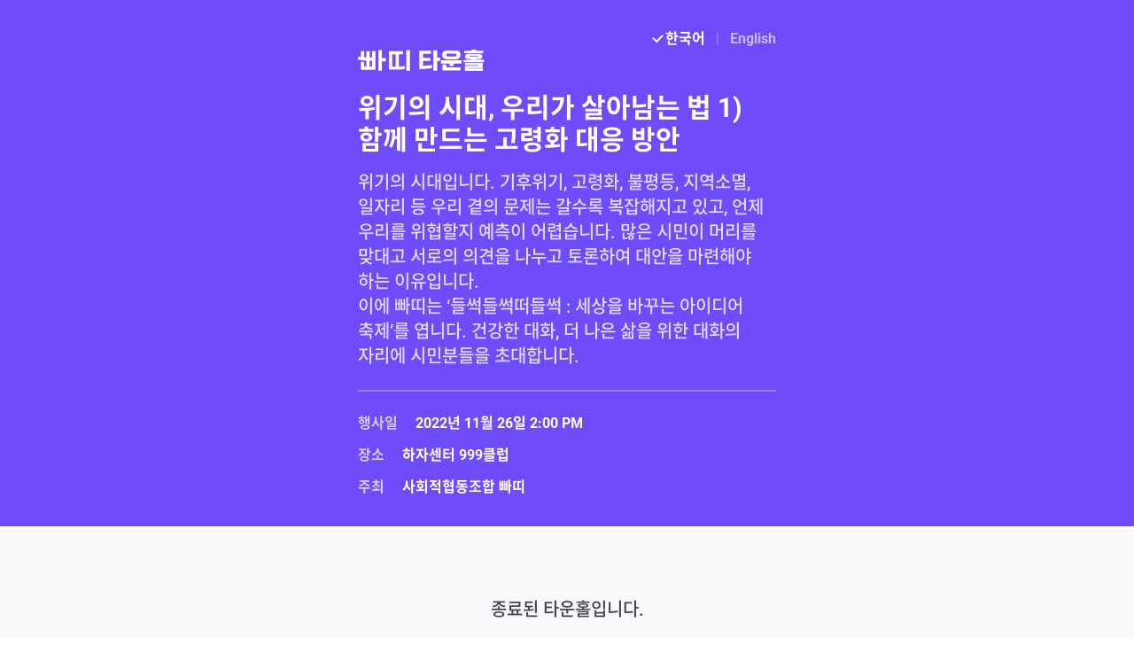

--- FILE ---
content_type: text/html; charset=utf-8
request_url: https://townhall.kr/auth/new_entrance?meeting_id=3289&mode=Enter
body_size: 6236
content:
<!DOCTYPE html>
<html lang='ko'>
<head>
<meta charset='utf-8'>
<meta content='IE=edge' http-equiv='X-UA-Compatible'>
<meta content='width=device-width, initial-scale=1, maximum-scale=1.0, user-scalable=no' name='viewport'>
<meta content='0052e84566e0a9637c07a802af6a838debc5b34b' name='naver-site-verification'>
<meta content='ELDspitEbeAisFncIVDfY3qP-mm9t4rj8vRKySHFXDg' name='google-site-verification'>
<title>위기의 시대, 우리가 살아남는 법 1) 함께 만드는 고령화 대응 방안</title>
<meta name="description" content="위기의 시대입니다. 기후위기, 고령화, 불평등, 지역소멸, 일자리 등 우리 곁의 문제는 갈수록 복잡해지고 있고, 언제 우리를 위협할지 예측이 어렵습니다. 많은 시민이 머리를 맞대고 서로의 의견을 나누고 토론하여 대안을 마련해야 하는 이유입니다. 이에 빠띠는 ‘들썩들썩떠들썩 : 세상을 바꾸는 아이디어 축제’를 엽니다. 건강한 대화, 더 나은 삶을 위한 대화의 자리에 시민분들을 초대합니다.">
<meta name="keywords" content="타운홀, 빠띠타운홀, 실시간, 토론, 의사결정, 빠띠, 공론장, 숙의민주주의, 총회, 공론화, 온라인투표, 투표시스템, 투표플랫폼, 시민참여투표, 타운홀미팅, 설문조사, 전자투표, 전자서명, 온라인교육도구">
<link rel="canonical" href="https://townhall.kr/meetings/3289">
<meta name="twitter:url" content="https://townhall.kr/meetings/3289">
<meta name="twitter:full_path" content="/auth/new_entrance?meeting_id=3289&amp;mode=Enter">
<meta name="twitter:image" content="https://parti-townhall-public.s3.amazonaws.com/uploads/meeting/login_cover/3289/lg_10a8e11d7c.png">
<meta name="twitter:site_name" content="빠띠 타운홀">
<meta name="twitter:site" content="@parti_coop">
<meta name="twitter:card" content="summary">
<meta name="twitter:title" content="위기의 시대, 우리가 살아남는 법 1) 함께 만드는 고령화 대응 방안">
<meta name="twitter:description" content="위기의 시대입니다. 기후위기, 고령화, 불평등, 지역소멸, 일자리 등 우리 곁의 문제는 갈수록 복잡해지고 있고, 언제 우리를 위협할지 예측이 어렵습니다. 많은 시민이 머리를 맞대고 서로의 의견을 나누고 토론하여 대안을 마련해야 하는 이유입니다.
이에 빠띠는 ‘들썩들썩떠들썩 : 세상을 바꾸는 아이디어 축제’를 엽니다. 건강한 대화, 더 나은 삶을 위한 대화의 자리에 시민분들을 초대합니다.">
<meta name="twitter:type" content="website">
<meta property="og:url" content="https://townhall.kr/meetings/3289">
<meta property="og:full_path" content="/auth/new_entrance?meeting_id=3289&amp;mode=Enter">
<meta property="og:image" content="https://parti-townhall-public.s3.amazonaws.com/uploads/meeting/login_cover/3289/lg_10a8e11d7c.png">
<meta property="og:site_name" content="빠띠 타운홀">
<meta property="og:site" content="@parti_coop">
<meta property="og:card" content="summary">
<meta property="og:title" content="위기의 시대, 우리가 살아남는 법 1) 함께 만드는 고령화 대응 방안">
<meta property="og:description" content="위기의 시대입니다. 기후위기, 고령화, 불평등, 지역소멸, 일자리 등 우리 곁의 문제는 갈수록 복잡해지고 있고, 언제 우리를 위협할지 예측이 어렵습니다. 많은 시민이 머리를 맞대고 서로의 의견을 나누고 토론하여 대안을 마련해야 하는 이유입니다.
이에 빠띠는 ‘들썩들썩떠들썩 : 세상을 바꾸는 아이디어 축제’를 엽니다. 건강한 대화, 더 나은 삶을 위한 대화의 자리에 시민분들을 초대합니다.">
<meta property="og:type" content="website">
<meta name="image" content="https://parti-townhall-public.s3.amazonaws.com/uploads/meeting/login_cover/3289/lg_10a8e11d7c.png">
<link href='https://townhall.kr/assets/favicons/apple-touch-icon-899042fbd85414e32fcc8db627d51ab997e57cf9850e96c955a651b1298f0572.png' rel='apple-touch-icon' sizes='180x180'>
<link href='https://townhall.kr/assets/favicons/favicon-32x32-9ce84a228ffcbef288ebeb4751cf391ba5aa4d38d486f91e72e2b7c4da51bbef.png' rel='icon' sizes='32x32' type='image/png'>
<link href='https://townhall.kr/assets/favicons/favicon-16x16-cdf6e0df19c76236aa9c7cf4bb5450f795b98c9d4def3c9e51f23557cf8827e9.png' rel='icon' sizes='16x16' type='image/png'>
<link href='https://townhall.kr/assets/favicons/android-chrome-192x192-29b80c2d5b251b749a73970b9beb37c2bf89a08a5e18fa7d1624992bcc1696ac.png' rel='icon' sizes='192x192' type='image/png'>
<link href='https://townhall.kr/assets/favicons/android-chrome-512x512-2b0e4fd5ac1e86a51f53f23e7fb71a48ce51c866c583051cd5a600816f531f8c.png' rel='icon' sizes='512x512' type='image/png'>
<link color='#5bbad5' href='https://townhall.kr/assets/favicons/safari-pinned-tab-6433526a0916f1a59dccb85374c2a781565afd9763b643f3b1869c4c292ec497.svg' rel='mask-icon'>
<meta content='#da532c' name='msapplication-TileColor'>
<meta content='#ffffff' name='theme-color'>
<meta content='Fv6LhdY_V1d6zqgdOS1GHOJDuXeNvfaDfYMfq0p6Uzw' name='google-site-verification'>
<meta content='reload' name='turbo-visit-control'>
<meta content='/app' name='turbo-root'>
<meta name="action-cable-url" content="wss://townhall.kr/cable" />
<link rel="stylesheet" href="/assets/application-9307b7e8e52d2462041fdd0ec8072de83f904b4cc82d7132ea6ae20a41b4687d.css" media="all" data-turbo-track="reload" />
<link rel="stylesheet" href="/assets/vendors-17954532650cb6ae1152c0bc797cfbb8d597a5a42fb5a0e288a1a726c872a5ed.css" media="all" data-turbo-track="reload" />
<link rel="stylesheet" href="/packs/css/application-c025fd0f.css" media="all" data-turbo-track="reload" />
<script src="/assets/application-3d0429d3c196b9deda3f4cb2c1485b9ac17d49e065704ee67f1246304f740bb9.js" data-turbo-track="reload" defer="defer"></script>
<script src="/packs/js/application-61c45500f39423552574.js" data-turbo-track="reload"></script>
<link href='https://maxcdn.bootstrapcdn.com/font-awesome/4.5.0/css/font-awesome.min.css' rel='stylesheet'>
<meta name="csrf-param" content="authenticity_token" />
<meta name="csrf-token" content="VIMO2th7hzqbu684kmVpnJ_iAYBNBktFewDFkTtuMu3Yf9KK70Jpkl3XxU4iqDuTdCoo8LzIyIg5BYdiKKYRlw" />
<turbo-cable-stream-source channel="Turbo::StreamsChannel" signed-stream-name="InN0cmVhbXMi--0a6f70c7745c3074d596ee0195e169aa716413c267eed744f4d077d4efbf93bc"></turbo-cable-stream-source>
<input id='sign-locale' type='hidden' value='ko'>
<script>
  (function(w,d,s,l,i){w[l]=w[l]||[];w[l].push({'gtm.start':
  new Date().getTime(),event:'gtm.js'});var f=d.getElementsByTagName(s)[0],
  j=d.createElement(s),dl=l!='dataLayer'?'&l='+l:'';j.async=true;j.src=
  'https://www.googletagmanager.com/gtm.js?id='+i+dl;f.parentNode.insertBefore(j,f);
  })(window,document,'script','dataLayer','GTM-K8FV7WP');
</script>

</head>
<body class='app-auth app-auth-new_entrance    page-navbar' data-controller='top-banner'>
<noscript>
<iframe height='0' src='https://www.googletagmanager.com/ns.html?id=GTM-K8FV7WP' style='display:none;visibility:hidden' width='0'></iframe>
</noscript>
<turbo-frame id='flash'>
<div class='flash'>
</div>
<div aria-atomic='true' aria-live='polite' class='sr-only' id='sr-flash-messages' role='status'>
</div>

</turbo-frame>
<section class='page-container tw-bg-white' data-top-banner-target='mainpage' id='js-page-container'>
<div class='content-wrapper'>
<div class='top-container tw-bg-mainPurple'>
<div class='tw-max-w-lg tw-mx-auto tw-p-5 tw-pb-6 sm:tw-py-8 tw-w-full'>
<div class='tw-text-right tw-text-white tw-text-sm md:tw-text-base tw-font-bold tw-mb-4 sm:tw-mb-2 md:tw-mb-0'>
<a class="tw-cursor-default" href="/auth/new_entrance?locale=ko&amp;meeting_id=3289"><svg width="13" height="10" viewbox="0 0 13 10" stroke="currentColor" fill="none" xmlns="http://www.w3.org/2000/svg" class="tw-inline tw-stroke-current tw--mr-0.5 tw--mt-0.5 tw-block">
  <path d="M1 3.72222L5.17241 8L12 1" stroke-width="2"></path>
</svg>
한국어
</a><div class='tw-font-normal tw-inline tw-opacity-40 tw-mx-2'>
|
</div>
<a class=" tw-opacity-60 hover:tw-opacity-100" href="/auth/new_entrance?locale=en&amp;meeting_id=3289"><svg width="13" height="10" viewbox="0 0 13 10" stroke="currentColor" fill="none" xmlns="http://www.w3.org/2000/svg" class="tw-inline tw-stroke-current tw--mr-0.5 tw--mt-0.5 tw-hidden">
  <path d="M1 3.72222L5.17241 8L12 1" stroke-width="2"></path>
</svg>
English
</a></div>
<a href="/"><?xml version="1.0" encoding="utf-8"?>
<svg width="143" height="24" viewbox="0 0 143 24" fill="none" xmlns="http://www.w3.org/2000/svg" class="tw-mb-6">
  <path d="M31.5569 9.44686H27.0088V0.560547H22.8805V23.8608H27.0088V13.1553H31.5569V9.44686Z" style="fill: rgb(255, 255, 255);"></path>
  <path d="M15.8834 1.82031V8.67747H13.2945V1.82031H9.586V8.67747H6.99709V1.82031H3.35859V8.25764C2.379 8.1177 1.32944 7.9078 0.629734 7.69788L0 11.2664C1.32945 11.5463 4.33818 12.3159 8.18658 12.3859H9.586V19.1731H6.99709V13.7154H3.35859V22.2518V22.6716H10.9154H12.5248H19.6618V21.9719V1.82031H15.8834ZM13.2945 19.1731V12.3859H15.8834V19.1731H13.2945Z" style="fill: rgb(255, 255, 255);"></path>
  <path d="M58.7054 0.560547H54.5771V23.8608H58.7054V0.560547Z" style="fill: rgb(255, 255, 255);"></path>
  <path d="M46.2505 19.1731V5.31886H50.7287V1.82031H43.2418H42.9619H35.0552V3.14978V5.2489V22.6017H35.3351H38.7636H45.061C48.6295 22.5317 51.4983 22.0419 53.1077 21.6221L52.5479 18.3334C50.8686 18.7533 48.4196 19.1031 46.2505 19.1731ZM42.5421 19.1731H38.7636V5.2489H42.5421V19.1731Z" style="fill: rgb(255, 255, 255);"></path>
  <path d="M73.6094 4.89747V9.30563H81.796V12.8741H73.6094V18.2619L83.5453 17.4223V21.0607C78.6473 21.4806 74.0292 21.9004 69.2012 22.2502V1.189H82.4257V4.8275H73.6094V4.89747ZM85.0147 0.699219H89.4228V9.02575H92.7814V12.8741H89.4228V23.7896H85.0147V0.699219Z" style="fill: rgb(255, 255, 255);"></path>
  <path d="M103.487 18.5428V15.674H93.7608V12.1055H116.991V15.674H108.105V18.5428H103.487V18.5428ZM110.484 10.916H100.408C96.8395 10.916 95.0902 9.09674 95.0902 6.01802C95.0902 3.00927 96.8395 0.910156 100.408 0.910156H110.484C114.052 0.910156 115.802 2.9393 115.802 6.01802C115.802 9.09674 114.052 10.916 110.484 10.916ZM100.058 16.7936V19.9422H115.872V23.5807H95.5101V16.7936H100.058ZM109.574 4.4087H101.318C100.548 4.4087 99.6383 4.89849 99.6383 6.01802C99.6383 7.13756 100.338 7.62736 101.318 7.62736H109.574C110.344 7.62736 111.254 7.13756 111.254 6.01802C111.254 4.89849 110.554 4.4087 109.574 4.4087Z" style="fill: rgb(255, 255, 255);"></path>
  <path d="M124.898 4.68804H136.303C138.962 4.68804 140.292 5.45772 140.292 7.62682C140.292 9.79592 138.962 10.5656 136.303 10.5656H132.945V11.3353H142.251V14.2741H119.021V11.4052H128.187V10.6356H124.898C122.239 10.6356 120.91 9.86589 120.91 7.6968C120.91 5.5277 122.239 4.68804 124.898 4.68804ZM119.86 1.18949H128.187V0H133.085V1.18949H141.481V4.0583H119.93V1.18949H119.86ZM136.233 18.1924V17.5627H120.63V14.9738H140.711V20.6414H125.108V21.3411H141.131V24H120.63V18.2624H136.233V18.1924ZM125.808 7.97667H135.394C135.884 7.97667 135.953 7.9067 135.953 7.62682C135.953 7.34694 135.884 7.27697 135.394 7.27697H125.808C125.458 7.27697 125.248 7.41691 125.248 7.62682C125.248 7.83673 125.458 7.97667 125.808 7.97667Z" style="fill: rgb(255, 255, 255);"></path>
</svg>
</a><div class='info-block tw-text-base tw-text-white'>
<div class='tw-text-2xl sm:tw-text-3xl tw-font-bold' data-qa='meeting-title'>
위기의 시대, 우리가 살아남는 법 1) 함께 만드는 고령화 대응 방안
</div>
<div class='sm:tw-text-xl tw-opacity-80 tw--mt-3 pre-wrap tw-font-medium'>
위기의 시대입니다. 기후위기, 고령화, 불평등, 지역소멸, 일자리 등 우리 곁의 문제는 갈수록 복잡해지고 있고, 언제 우리를 위협할지 예측이 어렵습니다. 많은 시민이 머리를 맞대고 서로의 의견을 나누고 토론하여 대안을 마련해야 하는 이유입니다.
이에 빠띠는 ‘들썩들썩떠들썩 : 세상을 바꾸는 아이디어 축제’를 엽니다. 건강한 대화, 더 나은 삶을 위한 대화의 자리에 시민분들을 초대합니다.
</div>
<hr class='tw-border-t-2 tw-border-white tw-border-opacity-30 tw-my-6'>
<h5>
<b class='tw-opacity-70'>행사일</b>
<b class='tw-ml-4'>
2022년 11월 26일  2:00 PM
</b>
</h5>
<h5 class='tw-mt-3'>
<b class='tw-opacity-70'>장소</b>
<b class='tw-ml-4'>
하자센터 999클럽
</b>
</h5>
<h5 class='tw-mt-3'>
<b class='tw-opacity-70'>주최</b>
<b class='tw-ml-4'>
사회적협동조합 빠띠
</b>
</h5>
</div>

</div>
</div>
<div class='action-container tw-bg-gray-50 tw-px-5'>
<div class='action tw-max-w-xs tw-mx-auto tw-py-8 sm:tw-py-10 tw-w-full'>
<div class='tw-text-center tw-text-gray-700 tw-text-xl tw-my-10 tw-font-medium'>
종료된 타운홀입니다.
</div>
<p class='text-muted tw-text-gray-600 tw-leading-relaxed tw-text-center tw-mb-4'>
처음 오셨나요?
<br>
참가자인 경우 참여 이력을 확인할 수 있습니다.
</p>
<form class="auth-intro-form js-session-form" novalidate="novalidate" data-controller="user-validation" data-user-validation-locale-value="ko" data-user-validation-target="form" action="/auth/create_user" accept-charset="UTF-8" method="post"><input type="hidden" name="authenticity_token" value="N914GhK1YhlhBHcTd45l2LKdIkB0ISVi6OKnrSi49teqxXgHU-ekRzQKgR04uyV26LO82HQBNfwPk7teSuLryQ" autocomplete="off" /><input type="hidden" name="meeting_id" id="meeting_id" value="3289" autocomplete="off" />
<input type="hidden" name="mode" id="mode" value="Enter" autocomplete="off" />
<input type="hidden" name="user[sample_image]" id="user_sample_image" value="profile_images/k_member_09.png" autocomplete="off" />
<img class="img-thumbnail" style="display: block; max-width: 40px; border-radius: 99999px; margin: 0 auto;" src="/assets/profile_images/k_member_09-fff5ba3732fe7dbc48cdbf6b7d107fc3662a7be5395ddf4f5918758d3041c6d1.png" />
<div class='tw-p-2 tw-mb-2'>
<label class='tw-mb-1 tw-text-gray-600 tw-font-bold'>
이름
<div class='tw-inline tw-text-red tw-text-base'>*</div>
</label>
<input type="text" name="user[name]" id="user_name" required="required" class="tw-w-full tw-font-medium tw-placeholder-gray-500 tw-outline-none focus:tw-border-mainPurple tw-ring-mainPurple tw-border-2  tw-py-2 tw-px-3 tw-border-gray-200 tw-rounded-md tw-leading-loose tw-text-base textfield js-name-input" placeholder="이름" />
</div>

<div class='tw-p-2 tw-mb-2'>
<label class='tw-mb-1 tw-text-gray-600 tw-font-bold'>
전화번호
<div class='tw-inline tw-text-red tw-text-base'>*</div>
</label>
<input type="text" name="user[phone]" id="user_phone" require="true" placeholder="ex) 01012345678" class="tw-w-full tw-font-medium tw-placeholder-gray-500 tw-outline-none focus:tw-border-mainPurple tw-ring-mainPurple tw-border-2 tw-py-2 tw-px-3 tw-border-gray-200 tw-rounded-md tw-leading-loose tw-text-base textfield js-phone-input js-required-input" />
</div>


<div data-controller='custom-form'>
<div class='tw-p-2 tw-mb-2'><label class="tw-text-gray-600 tw-font-bold" for="887576">이메일<div class='tw-inline tw-text-red tw-text-base'>&nbsp;*</div></label><input type="text" name="user[887576]" id="user_887576" class="tw-w-full tw-font-medium tw-placeholder-gray-500 tw-outline-none focus:tw-border-mainPurple tw-ring-mainPurple tw-border-2 tw-py-2 tw-px-3 tw-border-gray-200 tw-rounded-md tw-leading-loose tw-text-base js-required-input" placeholder="이메일 입력" required="required" /></div><div class='tw-p-2 tw-mb-2'><label class="tw-text-gray-600 tw-font-bold" for="61318">연령대<div class='tw-inline tw-text-red tw-text-base'>&nbsp;*</div></label><select name="user[61318]" id="user_61318" class="tw-appearance-none tw-block tw-w-full tw-outline-none focus:tw-border-mainPurple tw-ring-mainPurple tw-py-2 tw-pl-3 tw-pr-8 tw-border-2 tw-border-gray-200 tw-rounded-md tw-text-gray-900 tw-text-base tw-bg-select-arrow tw-bg-no-repeat tw-bg-right tw-overflow-ellipsis tw-overflow-hidden tw-leading-loose" value=""><option value="">연령대 선택</option><option value="10대">10대</option>
<option value="20대">20대</option>
<option value="30대">30대</option>
<option value="40대">40대</option>
<option value="50대">50대</option>
<option value="60대">60대</option>
<option value="70대 이상">70대 이상</option></select>
</div></div>
<input type="submit" name="commit" value="이력확인하기" class="tw-block tw-mx-auto tw-w-10/12 join-button tw-bg-gray-300 js-join-button tw-font-bold" data-action="click-&gt;user-validation#submit" data-disable-with="이력확인하기" />
</form></div>
</div>
</div>


</section>
<a class='cd-top js-cd-top' href='#0'></a>
<script>
//<![CDATA[
window.gon={};gon.current_user_id=0;gon.current_meeting_id=0;
//]]>
</script>

</body>
<script async='' src='https://www.googletagmanager.com/gtag/js?id=UA-136092760-1'></script>
<script>
  window.dataLayer = window.dataLayer || [];
  function gtag(){dataLayer.push(arguments);}
  gtag('js', new Date());
  
  gtag('config', 'UA-136092760-1');
</script>
</html>



--- FILE ---
content_type: text/css
request_url: https://townhall.kr/assets/application-9307b7e8e52d2462041fdd0ec8072de83f904b4cc82d7132ea6ae20a41b4687d.css
body_size: 54462
content:
/*!
 * Bootstrap v4.3.1 (https://getbootstrap.com/)
 * Copyright 2011-2019 The Bootstrap Authors
 * Copyright 2011-2019 Twitter, Inc.
 * Licensed under MIT (https://github.com/twbs/bootstrap/blob/master/LICENSE)
 */:root{--blue: #007bff;--indigo: #6610f2;--purple: #6f42c1;--pink: #e83e8c;--red: #dc3545;--orange: #fd7e14;--yellow: #ffc107;--green: #28a745;--teal: #20c997;--cyan: #17a2b8;--white: #fff;--gray: #6c757d;--gray-dark: #343a40;--primary: #007bff;--secondary: #6c757d;--success: #28a745;--info: #17a2b8;--warning: #ffc107;--danger: #dc3545;--light: #f8f9fa;--dark: #343a40;--breakpoint-xs: 0;--breakpoint-sm: 576px;--breakpoint-md: 768px;--breakpoint-lg: 992px;--breakpoint-xl: 1200px;--font-family-sans-serif: -apple-system, BlinkMacSystemFont, "Segoe UI", Roboto, "Helvetica Neue", Arial, "Noto Sans", sans-serif, "Apple Color Emoji", "Segoe UI Emoji", "Segoe UI Symbol", "Noto Color Emoji";--font-family-monospace: SFMono-Regular, Menlo, Monaco, Consolas, "Liberation Mono", "Courier New", monospace}*,*::before,*::after{box-sizing:border-box}html{font-family:sans-serif;line-height:1.15;-webkit-text-size-adjust:100%;-webkit-tap-highlight-color:rgba(0,0,0,0)}article,aside,figcaption,figure,footer,header,hgroup,main,nav,section{display:block}body{margin:0;font-family:-apple-system, BlinkMacSystemFont, "Segoe UI", Roboto, "Helvetica Neue", Arial, "Noto Sans", sans-serif, "Apple Color Emoji", "Segoe UI Emoji", "Segoe UI Symbol", "Noto Color Emoji";font-size:1rem;font-weight:400;line-height:1.5;color:#212529;text-align:left;background-color:#fff}[tabindex="-1"]:focus{outline:0 !important}hr{box-sizing:content-box;height:0;overflow:visible}h1,h2,h3,h4,h5,h6{margin-top:0;margin-bottom:0.5rem}p{margin-top:0;margin-bottom:1rem}abbr[title],abbr[data-original-title]{text-decoration:underline;text-decoration:underline dotted;cursor:help;border-bottom:0;text-decoration-skip-ink:none}address{margin-bottom:1rem;font-style:normal;line-height:inherit}ol,ul,dl{margin-top:0;margin-bottom:1rem}ol ol,ul ul,ol ul,ul ol{margin-bottom:0}dt{font-weight:700}dd{margin-bottom:.5rem;margin-left:0}blockquote{margin:0 0 1rem}b,strong{font-weight:bolder}small{font-size:80%}sub,sup{position:relative;font-size:75%;line-height:0;vertical-align:baseline}sub{bottom:-.25em}sup{top:-.5em}a{color:#007bff;text-decoration:none;background-color:transparent}a:hover{color:#0056b3;text-decoration:underline}a:not([href]):not([tabindex]){color:inherit;text-decoration:none}a:not([href]):not([tabindex]):hover,a:not([href]):not([tabindex]):focus{color:inherit;text-decoration:none}a:not([href]):not([tabindex]):focus{outline:0}pre,code,kbd,samp{font-family:SFMono-Regular, Menlo, Monaco, Consolas, "Liberation Mono", "Courier New", monospace;font-size:1em}pre{margin-top:0;margin-bottom:1rem;overflow:auto}figure{margin:0 0 1rem}img{vertical-align:middle;border-style:none}svg{overflow:hidden;vertical-align:middle}table{border-collapse:collapse}caption{padding-top:0.75rem;padding-bottom:0.75rem;color:#6c757d;text-align:left;caption-side:bottom}th{text-align:inherit}label{display:inline-block;margin-bottom:0.5rem}button{border-radius:0}button:focus{outline:1px dotted;outline:5px auto -webkit-focus-ring-color}input,button,select,optgroup,textarea{margin:0;font-family:inherit;font-size:inherit;line-height:inherit}button,input{overflow:visible}button,select{text-transform:none}select{word-wrap:normal}button,[type="button"],[type="reset"],[type="submit"]{-webkit-appearance:button}button:not(:disabled),[type="button"]:not(:disabled),[type="reset"]:not(:disabled),[type="submit"]:not(:disabled){cursor:pointer}button::-moz-focus-inner,[type="button"]::-moz-focus-inner,[type="reset"]::-moz-focus-inner,[type="submit"]::-moz-focus-inner{padding:0;border-style:none}input[type="radio"],input[type="checkbox"]{box-sizing:border-box;padding:0}input[type="date"],input[type="time"],input[type="datetime-local"],input[type="month"]{-webkit-appearance:listbox}textarea{overflow:auto;resize:vertical}fieldset{min-width:0;padding:0;margin:0;border:0}legend{display:block;width:100%;max-width:100%;padding:0;margin-bottom:.5rem;font-size:1.5rem;line-height:inherit;color:inherit;white-space:normal}progress{vertical-align:baseline}[type="number"]::-webkit-inner-spin-button,[type="number"]::-webkit-outer-spin-button{height:auto}[type="search"]{outline-offset:-2px;-webkit-appearance:none}[type="search"]::-webkit-search-decoration{-webkit-appearance:none}::-webkit-file-upload-button{font:inherit;-webkit-appearance:button}output{display:inline-block}summary{display:list-item;cursor:pointer}template{display:none}[hidden]{display:none !important}h1,h2,h3,h4,h5,h6,.h1,.h2,.h3,.h4,.h5,.h6{margin-bottom:0.5rem;font-weight:500;line-height:1.2}h1,.h1{font-size:2.5rem}h2,.h2{font-size:2rem}h3,.h3{font-size:1.75rem}h4,.h4{font-size:1.5rem}h5,.h5{font-size:1.25rem}h6,.h6{font-size:1rem}.lead{font-size:1.25rem;font-weight:300}.display-1{font-size:6rem;font-weight:300;line-height:1.2}.display-2{font-size:5.5rem;font-weight:300;line-height:1.2}.display-3{font-size:4.5rem;font-weight:300;line-height:1.2}.display-4{font-size:3.5rem;font-weight:300;line-height:1.2}hr{margin-top:1rem;margin-bottom:1rem;border:0;border-top:1px solid rgba(0,0,0,0.1)}small,.small{font-size:80%;font-weight:400}mark,.mark{padding:0.2em;background-color:#fcf8e3}.list-unstyled{padding-left:0;list-style:none}.list-inline{padding-left:0;list-style:none}.list-inline-item{display:inline-block}.list-inline-item:not(:last-child){margin-right:0.5rem}.initialism{font-size:90%;text-transform:uppercase}.blockquote{margin-bottom:1rem;font-size:1.25rem}.blockquote-footer{display:block;font-size:80%;color:#6c757d}.blockquote-footer::before{content:"\2014\00A0"}.img-fluid{max-width:100%;height:auto}.img-thumbnail{padding:0.25rem;background-color:#fff;border:1px solid #dee2e6;border-radius:0.25rem;max-width:100%;height:auto}.figure{display:inline-block}.figure-img{margin-bottom:0.5rem;line-height:1}.figure-caption{font-size:90%;color:#6c757d}code{font-size:87.5%;color:#e83e8c;word-break:break-word}a>code{color:inherit}kbd{padding:0.2rem 0.4rem;font-size:87.5%;color:#fff;background-color:#212529;border-radius:0.2rem}kbd kbd{padding:0;font-size:100%;font-weight:700}pre{display:block;font-size:87.5%;color:#212529}pre code{font-size:inherit;color:inherit;word-break:normal}.pre-scrollable{max-height:340px;overflow-y:scroll}.container{width:100%;padding-right:15px;padding-left:15px;margin-right:auto;margin-left:auto}@media (min-width: 576px){.container{max-width:540px}}@media (min-width: 768px){.container{max-width:720px}}@media (min-width: 992px){.container{max-width:960px}}@media (min-width: 1200px){.container{max-width:1140px}}.container-fluid{width:100%;padding-right:15px;padding-left:15px;margin-right:auto;margin-left:auto}.row{display:flex;flex-wrap:wrap;margin-right:-15px;margin-left:-15px}.no-gutters{margin-right:0;margin-left:0}.no-gutters>.col,.no-gutters>[class*="col-"]{padding-right:0;padding-left:0}.col-xl,.col-xl-auto,.col-xl-12,.col-xl-11,.col-xl-10,.col-xl-9,.col-xl-8,.col-xl-7,.col-xl-6,.col-xl-5,.col-xl-4,.col-xl-3,.col-xl-2,.col-xl-1,.col-lg,.col-lg-auto,.col-lg-12,.col-lg-11,.col-lg-10,.col-lg-9,.col-lg-8,.col-lg-7,.col-lg-6,.col-lg-5,.col-lg-4,.col-lg-3,.col-lg-2,.col-lg-1,.col-md,.col-md-auto,.col-md-12,.col-md-11,.col-md-10,.col-md-9,.col-md-8,.col-md-7,.col-md-6,.col-md-5,.col-md-4,.col-md-3,.col-md-2,.col-md-1,.col-sm,.col-sm-auto,.col-sm-12,.col-sm-11,.col-sm-10,.col-sm-9,.col-sm-8,.col-sm-7,.col-sm-6,.col-sm-5,.col-sm-4,.col-sm-3,.col-sm-2,.col-sm-1,.col,.col-auto,.col-12,.col-11,.col-10,.col-9,.col-8,.col-7,.col-6,.col-5,.col-4,.col-3,.col-2,.col-1{position:relative;width:100%;padding-right:15px;padding-left:15px}.col{flex-basis:0;flex-grow:1;max-width:100%}.col-auto{flex:0 0 auto;width:auto;max-width:100%}.col-1{flex:0 0 8.3333333333%;max-width:8.3333333333%}.col-2{flex:0 0 16.6666666667%;max-width:16.6666666667%}.col-3{flex:0 0 25%;max-width:25%}.col-4{flex:0 0 33.3333333333%;max-width:33.3333333333%}.col-5{flex:0 0 41.6666666667%;max-width:41.6666666667%}.col-6{flex:0 0 50%;max-width:50%}.col-7{flex:0 0 58.3333333333%;max-width:58.3333333333%}.col-8{flex:0 0 66.6666666667%;max-width:66.6666666667%}.col-9{flex:0 0 75%;max-width:75%}.col-10{flex:0 0 83.3333333333%;max-width:83.3333333333%}.col-11{flex:0 0 91.6666666667%;max-width:91.6666666667%}.col-12{flex:0 0 100%;max-width:100%}.order-first{order:-1}.order-last{order:13}.order-0{order:0}.order-1{order:1}.order-2{order:2}.order-3{order:3}.order-4{order:4}.order-5{order:5}.order-6{order:6}.order-7{order:7}.order-8{order:8}.order-9{order:9}.order-10{order:10}.order-11{order:11}.order-12{order:12}.offset-1{margin-left:8.3333333333%}.offset-2{margin-left:16.6666666667%}.offset-3{margin-left:25%}.offset-4{margin-left:33.3333333333%}.offset-5{margin-left:41.6666666667%}.offset-6{margin-left:50%}.offset-7{margin-left:58.3333333333%}.offset-8{margin-left:66.6666666667%}.offset-9{margin-left:75%}.offset-10{margin-left:83.3333333333%}.offset-11{margin-left:91.6666666667%}@media (min-width: 576px){.col-sm{flex-basis:0;flex-grow:1;max-width:100%}.col-sm-auto{flex:0 0 auto;width:auto;max-width:100%}.col-sm-1{flex:0 0 8.3333333333%;max-width:8.3333333333%}.col-sm-2{flex:0 0 16.6666666667%;max-width:16.6666666667%}.col-sm-3{flex:0 0 25%;max-width:25%}.col-sm-4{flex:0 0 33.3333333333%;max-width:33.3333333333%}.col-sm-5{flex:0 0 41.6666666667%;max-width:41.6666666667%}.col-sm-6{flex:0 0 50%;max-width:50%}.col-sm-7{flex:0 0 58.3333333333%;max-width:58.3333333333%}.col-sm-8{flex:0 0 66.6666666667%;max-width:66.6666666667%}.col-sm-9{flex:0 0 75%;max-width:75%}.col-sm-10{flex:0 0 83.3333333333%;max-width:83.3333333333%}.col-sm-11{flex:0 0 91.6666666667%;max-width:91.6666666667%}.col-sm-12{flex:0 0 100%;max-width:100%}.order-sm-first{order:-1}.order-sm-last{order:13}.order-sm-0{order:0}.order-sm-1{order:1}.order-sm-2{order:2}.order-sm-3{order:3}.order-sm-4{order:4}.order-sm-5{order:5}.order-sm-6{order:6}.order-sm-7{order:7}.order-sm-8{order:8}.order-sm-9{order:9}.order-sm-10{order:10}.order-sm-11{order:11}.order-sm-12{order:12}.offset-sm-0{margin-left:0}.offset-sm-1{margin-left:8.3333333333%}.offset-sm-2{margin-left:16.6666666667%}.offset-sm-3{margin-left:25%}.offset-sm-4{margin-left:33.3333333333%}.offset-sm-5{margin-left:41.6666666667%}.offset-sm-6{margin-left:50%}.offset-sm-7{margin-left:58.3333333333%}.offset-sm-8{margin-left:66.6666666667%}.offset-sm-9{margin-left:75%}.offset-sm-10{margin-left:83.3333333333%}.offset-sm-11{margin-left:91.6666666667%}}@media (min-width: 768px){.col-md{flex-basis:0;flex-grow:1;max-width:100%}.col-md-auto{flex:0 0 auto;width:auto;max-width:100%}.col-md-1{flex:0 0 8.3333333333%;max-width:8.3333333333%}.col-md-2{flex:0 0 16.6666666667%;max-width:16.6666666667%}.col-md-3{flex:0 0 25%;max-width:25%}.col-md-4{flex:0 0 33.3333333333%;max-width:33.3333333333%}.col-md-5{flex:0 0 41.6666666667%;max-width:41.6666666667%}.col-md-6{flex:0 0 50%;max-width:50%}.col-md-7{flex:0 0 58.3333333333%;max-width:58.3333333333%}.col-md-8{flex:0 0 66.6666666667%;max-width:66.6666666667%}.col-md-9{flex:0 0 75%;max-width:75%}.col-md-10{flex:0 0 83.3333333333%;max-width:83.3333333333%}.col-md-11{flex:0 0 91.6666666667%;max-width:91.6666666667%}.col-md-12{flex:0 0 100%;max-width:100%}.order-md-first{order:-1}.order-md-last{order:13}.order-md-0{order:0}.order-md-1{order:1}.order-md-2{order:2}.order-md-3{order:3}.order-md-4{order:4}.order-md-5{order:5}.order-md-6{order:6}.order-md-7{order:7}.order-md-8{order:8}.order-md-9{order:9}.order-md-10{order:10}.order-md-11{order:11}.order-md-12{order:12}.offset-md-0{margin-left:0}.offset-md-1{margin-left:8.3333333333%}.offset-md-2{margin-left:16.6666666667%}.offset-md-3{margin-left:25%}.offset-md-4{margin-left:33.3333333333%}.offset-md-5{margin-left:41.6666666667%}.offset-md-6{margin-left:50%}.offset-md-7{margin-left:58.3333333333%}.offset-md-8{margin-left:66.6666666667%}.offset-md-9{margin-left:75%}.offset-md-10{margin-left:83.3333333333%}.offset-md-11{margin-left:91.6666666667%}}@media (min-width: 992px){.col-lg{flex-basis:0;flex-grow:1;max-width:100%}.col-lg-auto{flex:0 0 auto;width:auto;max-width:100%}.col-lg-1{flex:0 0 8.3333333333%;max-width:8.3333333333%}.col-lg-2{flex:0 0 16.6666666667%;max-width:16.6666666667%}.col-lg-3{flex:0 0 25%;max-width:25%}.col-lg-4{flex:0 0 33.3333333333%;max-width:33.3333333333%}.col-lg-5{flex:0 0 41.6666666667%;max-width:41.6666666667%}.col-lg-6{flex:0 0 50%;max-width:50%}.col-lg-7{flex:0 0 58.3333333333%;max-width:58.3333333333%}.col-lg-8{flex:0 0 66.6666666667%;max-width:66.6666666667%}.col-lg-9{flex:0 0 75%;max-width:75%}.col-lg-10{flex:0 0 83.3333333333%;max-width:83.3333333333%}.col-lg-11{flex:0 0 91.6666666667%;max-width:91.6666666667%}.col-lg-12{flex:0 0 100%;max-width:100%}.order-lg-first{order:-1}.order-lg-last{order:13}.order-lg-0{order:0}.order-lg-1{order:1}.order-lg-2{order:2}.order-lg-3{order:3}.order-lg-4{order:4}.order-lg-5{order:5}.order-lg-6{order:6}.order-lg-7{order:7}.order-lg-8{order:8}.order-lg-9{order:9}.order-lg-10{order:10}.order-lg-11{order:11}.order-lg-12{order:12}.offset-lg-0{margin-left:0}.offset-lg-1{margin-left:8.3333333333%}.offset-lg-2{margin-left:16.6666666667%}.offset-lg-3{margin-left:25%}.offset-lg-4{margin-left:33.3333333333%}.offset-lg-5{margin-left:41.6666666667%}.offset-lg-6{margin-left:50%}.offset-lg-7{margin-left:58.3333333333%}.offset-lg-8{margin-left:66.6666666667%}.offset-lg-9{margin-left:75%}.offset-lg-10{margin-left:83.3333333333%}.offset-lg-11{margin-left:91.6666666667%}}@media (min-width: 1200px){.col-xl{flex-basis:0;flex-grow:1;max-width:100%}.col-xl-auto{flex:0 0 auto;width:auto;max-width:100%}.col-xl-1{flex:0 0 8.3333333333%;max-width:8.3333333333%}.col-xl-2{flex:0 0 16.6666666667%;max-width:16.6666666667%}.col-xl-3{flex:0 0 25%;max-width:25%}.col-xl-4{flex:0 0 33.3333333333%;max-width:33.3333333333%}.col-xl-5{flex:0 0 41.6666666667%;max-width:41.6666666667%}.col-xl-6{flex:0 0 50%;max-width:50%}.col-xl-7{flex:0 0 58.3333333333%;max-width:58.3333333333%}.col-xl-8{flex:0 0 66.6666666667%;max-width:66.6666666667%}.col-xl-9{flex:0 0 75%;max-width:75%}.col-xl-10{flex:0 0 83.3333333333%;max-width:83.3333333333%}.col-xl-11{flex:0 0 91.6666666667%;max-width:91.6666666667%}.col-xl-12{flex:0 0 100%;max-width:100%}.order-xl-first{order:-1}.order-xl-last{order:13}.order-xl-0{order:0}.order-xl-1{order:1}.order-xl-2{order:2}.order-xl-3{order:3}.order-xl-4{order:4}.order-xl-5{order:5}.order-xl-6{order:6}.order-xl-7{order:7}.order-xl-8{order:8}.order-xl-9{order:9}.order-xl-10{order:10}.order-xl-11{order:11}.order-xl-12{order:12}.offset-xl-0{margin-left:0}.offset-xl-1{margin-left:8.3333333333%}.offset-xl-2{margin-left:16.6666666667%}.offset-xl-3{margin-left:25%}.offset-xl-4{margin-left:33.3333333333%}.offset-xl-5{margin-left:41.6666666667%}.offset-xl-6{margin-left:50%}.offset-xl-7{margin-left:58.3333333333%}.offset-xl-8{margin-left:66.6666666667%}.offset-xl-9{margin-left:75%}.offset-xl-10{margin-left:83.3333333333%}.offset-xl-11{margin-left:91.6666666667%}}.table{width:100%;margin-bottom:1rem;color:#212529}.table th,.table td{padding:0.75rem;vertical-align:top;border-top:1px solid #dee2e6}.table thead th{vertical-align:bottom;border-bottom:2px solid #dee2e6}.table tbody+tbody{border-top:2px solid #dee2e6}.table-sm th,.table-sm td{padding:0.3rem}.table-bordered{border:1px solid #dee2e6}.table-bordered th,.table-bordered td{border:1px solid #dee2e6}.table-bordered thead th,.table-bordered thead td{border-bottom-width:2px}.table-borderless th,.table-borderless td,.table-borderless thead th,.table-borderless tbody+tbody{border:0}.table-striped tbody tr:nth-of-type(odd){background-color:rgba(0,0,0,0.05)}.table-hover tbody tr:hover{color:#212529;background-color:rgba(0,0,0,0.075)}.table-primary,.table-primary>th,.table-primary>td{background-color:#b8daff}.table-primary th,.table-primary td,.table-primary thead th,.table-primary tbody+tbody{border-color:#7abaff}.table-hover .table-primary:hover{background-color:#9fcdff}.table-hover .table-primary:hover>td,.table-hover .table-primary:hover>th{background-color:#9fcdff}.table-secondary,.table-secondary>th,.table-secondary>td{background-color:#d6d8db}.table-secondary th,.table-secondary td,.table-secondary thead th,.table-secondary tbody+tbody{border-color:#b3b7bb}.table-hover .table-secondary:hover{background-color:#c8cbcf}.table-hover .table-secondary:hover>td,.table-hover .table-secondary:hover>th{background-color:#c8cbcf}.table-success,.table-success>th,.table-success>td{background-color:#c3e6cb}.table-success th,.table-success td,.table-success thead th,.table-success tbody+tbody{border-color:#8fd19e}.table-hover .table-success:hover{background-color:#b1dfbb}.table-hover .table-success:hover>td,.table-hover .table-success:hover>th{background-color:#b1dfbb}.table-info,.table-info>th,.table-info>td{background-color:#bee5eb}.table-info th,.table-info td,.table-info thead th,.table-info tbody+tbody{border-color:#86cfda}.table-hover .table-info:hover{background-color:#abdde5}.table-hover .table-info:hover>td,.table-hover .table-info:hover>th{background-color:#abdde5}.table-warning,.table-warning>th,.table-warning>td{background-color:#ffeeba}.table-warning th,.table-warning td,.table-warning thead th,.table-warning tbody+tbody{border-color:#ffdf7e}.table-hover .table-warning:hover{background-color:#ffe8a1}.table-hover .table-warning:hover>td,.table-hover .table-warning:hover>th{background-color:#ffe8a1}.table-danger,.table-danger>th,.table-danger>td{background-color:#f5c6cb}.table-danger th,.table-danger td,.table-danger thead th,.table-danger tbody+tbody{border-color:#ed969e}.table-hover .table-danger:hover{background-color:#f1b0b7}.table-hover .table-danger:hover>td,.table-hover .table-danger:hover>th{background-color:#f1b0b7}.table-light,.table-light>th,.table-light>td{background-color:#fdfdfe}.table-light th,.table-light td,.table-light thead th,.table-light tbody+tbody{border-color:#fbfcfc}.table-hover .table-light:hover{background-color:#ececf6}.table-hover .table-light:hover>td,.table-hover .table-light:hover>th{background-color:#ececf6}.table-dark,.table-dark>th,.table-dark>td{background-color:#c6c8ca}.table-dark th,.table-dark td,.table-dark thead th,.table-dark tbody+tbody{border-color:#95999c}.table-hover .table-dark:hover{background-color:#b9bbbe}.table-hover .table-dark:hover>td,.table-hover .table-dark:hover>th{background-color:#b9bbbe}.table-active,.table-active>th,.table-active>td{background-color:rgba(0,0,0,0.075)}.table-hover .table-active:hover{background-color:rgba(0,0,0,0.075)}.table-hover .table-active:hover>td,.table-hover .table-active:hover>th{background-color:rgba(0,0,0,0.075)}.table .thead-dark th{color:#fff;background-color:#343a40;border-color:#454d55}.table .thead-light th{color:#495057;background-color:#e9ecef;border-color:#dee2e6}.table-dark{color:#fff;background-color:#343a40}.table-dark th,.table-dark td,.table-dark thead th{border-color:#454d55}.table-dark.table-bordered{border:0}.table-dark.table-striped tbody tr:nth-of-type(odd){background-color:rgba(255,255,255,0.05)}.table-dark.table-hover tbody tr:hover{color:#fff;background-color:rgba(255,255,255,0.075)}@media (max-width: 575.98px){.table-responsive-sm{display:block;width:100%;overflow-x:auto;-webkit-overflow-scrolling:touch}.table-responsive-sm>.table-bordered{border:0}}@media (max-width: 767.98px){.table-responsive-md{display:block;width:100%;overflow-x:auto;-webkit-overflow-scrolling:touch}.table-responsive-md>.table-bordered{border:0}}@media (max-width: 991.98px){.table-responsive-lg{display:block;width:100%;overflow-x:auto;-webkit-overflow-scrolling:touch}.table-responsive-lg>.table-bordered{border:0}}@media (max-width: 1199.98px){.table-responsive-xl{display:block;width:100%;overflow-x:auto;-webkit-overflow-scrolling:touch}.table-responsive-xl>.table-bordered{border:0}}.table-responsive{display:block;width:100%;overflow-x:auto;-webkit-overflow-scrolling:touch}.table-responsive>.table-bordered{border:0}.form-control{display:block;width:100%;height:calc(1.5em + 0.75rem + 2px);padding:0.375rem 0.75rem;font-size:1rem;font-weight:400;line-height:1.5;color:#495057;background-color:#fff;background-clip:padding-box;border:1px solid #ced4da;border-radius:0.25rem;transition:border-color 0.15s ease-in-out, box-shadow 0.15s ease-in-out}@media (prefers-reduced-motion: reduce){.form-control{transition:none}}.form-control::-ms-expand{background-color:transparent;border:0}.form-control:focus{color:#495057;background-color:#fff;border-color:#80bdff;outline:0;box-shadow:0 0 0 0.2rem rgba(0,123,255,0.25)}.form-control::placeholder{color:#6c757d;opacity:1}.form-control:disabled,.form-control[readonly]{background-color:#e9ecef;opacity:1}select.form-control:focus::-ms-value{color:#495057;background-color:#fff}.form-control-file,.form-control-range{display:block;width:100%}.col-form-label{padding-top:calc(0.375rem + 1px);padding-bottom:calc(0.375rem + 1px);margin-bottom:0;font-size:inherit;line-height:1.5}.col-form-label-lg{padding-top:calc(0.5rem + 1px);padding-bottom:calc(0.5rem + 1px);font-size:1.25rem;line-height:1.5}.col-form-label-sm{padding-top:calc(0.25rem + 1px);padding-bottom:calc(0.25rem + 1px);font-size:0.875rem;line-height:1.5}.form-control-plaintext{display:block;width:100%;padding-top:0.375rem;padding-bottom:0.375rem;margin-bottom:0;line-height:1.5;color:#212529;background-color:transparent;border:solid transparent;border-width:1px 0}.form-control-plaintext.form-control-sm,.form-control-plaintext.form-control-lg{padding-right:0;padding-left:0}.form-control-sm{height:calc(1.5em + 0.5rem + 2px);padding:0.25rem 0.5rem;font-size:0.875rem;line-height:1.5;border-radius:0.2rem}.form-control-lg{height:calc(1.5em + 1rem + 2px);padding:0.5rem 1rem;font-size:1.25rem;line-height:1.5;border-radius:0.3rem}select.form-control[size],select.form-control[multiple]{height:auto}textarea.form-control{height:auto}.form-group{margin-bottom:1rem}.form-text{display:block;margin-top:0.25rem}.form-row{display:flex;flex-wrap:wrap;margin-right:-5px;margin-left:-5px}.form-row>.col,.form-row>[class*="col-"]{padding-right:5px;padding-left:5px}.form-check{position:relative;display:block;padding-left:1.25rem}.form-check-input{position:absolute;margin-top:0.3rem;margin-left:-1.25rem}.form-check-input:disabled~.form-check-label{color:#6c757d}.form-check-label{margin-bottom:0}.form-check-inline{display:inline-flex;align-items:center;padding-left:0;margin-right:0.75rem}.form-check-inline .form-check-input{position:static;margin-top:0;margin-right:0.3125rem;margin-left:0}.valid-feedback{display:none;width:100%;margin-top:0.25rem;font-size:80%;color:#28a745}.valid-tooltip{position:absolute;top:100%;z-index:5;display:none;max-width:100%;padding:0.25rem 0.5rem;margin-top:.1rem;font-size:0.875rem;line-height:1.5;color:#fff;background-color:rgba(40,167,69,0.9);border-radius:0.25rem}.was-validated .form-control:valid,.form-control.is-valid{border-color:#28a745;padding-right:calc(1.5em + 0.75rem);background-image:url("data:image/svg+xml,%3csvg xmlns='http://www.w3.org/2000/svg' viewBox='0 0 8 8'%3e%3cpath fill='%2328a745' d='M2.3 6.73L.6 4.53c-.4-1.04.46-1.4 1.1-.8l1.1 1.4 3.4-3.8c.6-.63 1.6-.27 1.2.7l-4 4.6c-.43.5-.8.4-1.1.1z'/%3e%3c/svg%3e");background-repeat:no-repeat;background-position:center right calc(0.375em + 0.1875rem);background-size:calc(0.75em + 0.375rem) calc(0.75em + 0.375rem)}.was-validated .form-control:valid:focus,.form-control.is-valid:focus{border-color:#28a745;box-shadow:0 0 0 0.2rem rgba(40,167,69,0.25)}.was-validated .form-control:valid~.valid-feedback,.was-validated .form-control:valid~.valid-tooltip,.form-control.is-valid~.valid-feedback,.form-control.is-valid~.valid-tooltip{display:block}.was-validated textarea.form-control:valid,textarea.form-control.is-valid{padding-right:calc(1.5em + 0.75rem);background-position:top calc(0.375em + 0.1875rem) right calc(0.375em + 0.1875rem)}.was-validated .custom-select:valid,.custom-select.is-valid{border-color:#28a745;padding-right:calc((1em + 0.75rem) * 3 / 4 + 1.75rem);background:url("data:image/svg+xml,%3csvg xmlns='http://www.w3.org/2000/svg' viewBox='0 0 4 5'%3e%3cpath fill='%23343a40' d='M2 0L0 2h4zm0 5L0 3h4z'/%3e%3c/svg%3e") no-repeat right 0.75rem center/8px 10px,url("data:image/svg+xml,%3csvg xmlns='http://www.w3.org/2000/svg' viewBox='0 0 8 8'%3e%3cpath fill='%2328a745' d='M2.3 6.73L.6 4.53c-.4-1.04.46-1.4 1.1-.8l1.1 1.4 3.4-3.8c.6-.63 1.6-.27 1.2.7l-4 4.6c-.43.5-.8.4-1.1.1z'/%3e%3c/svg%3e") #fff no-repeat center right 1.75rem/calc(0.75em + 0.375rem) calc(0.75em + 0.375rem)}.was-validated .custom-select:valid:focus,.custom-select.is-valid:focus{border-color:#28a745;box-shadow:0 0 0 0.2rem rgba(40,167,69,0.25)}.was-validated .custom-select:valid~.valid-feedback,.was-validated .custom-select:valid~.valid-tooltip,.custom-select.is-valid~.valid-feedback,.custom-select.is-valid~.valid-tooltip{display:block}.was-validated .form-control-file:valid~.valid-feedback,.was-validated .form-control-file:valid~.valid-tooltip,.form-control-file.is-valid~.valid-feedback,.form-control-file.is-valid~.valid-tooltip{display:block}.was-validated .form-check-input:valid~.form-check-label,.form-check-input.is-valid~.form-check-label{color:#28a745}.was-validated .form-check-input:valid~.valid-feedback,.was-validated .form-check-input:valid~.valid-tooltip,.form-check-input.is-valid~.valid-feedback,.form-check-input.is-valid~.valid-tooltip{display:block}.was-validated .custom-control-input:valid~.custom-control-label,.custom-control-input.is-valid~.custom-control-label{color:#28a745}.was-validated .custom-control-input:valid~.custom-control-label::before,.custom-control-input.is-valid~.custom-control-label::before{border-color:#28a745}.was-validated .custom-control-input:valid~.valid-feedback,.was-validated .custom-control-input:valid~.valid-tooltip,.custom-control-input.is-valid~.valid-feedback,.custom-control-input.is-valid~.valid-tooltip{display:block}.was-validated .custom-control-input:valid:checked~.custom-control-label::before,.custom-control-input.is-valid:checked~.custom-control-label::before{border-color:#34ce57;background-color:#34ce57}.was-validated .custom-control-input:valid:focus~.custom-control-label::before,.custom-control-input.is-valid:focus~.custom-control-label::before{box-shadow:0 0 0 0.2rem rgba(40,167,69,0.25)}.was-validated .custom-control-input:valid:focus:not(:checked)~.custom-control-label::before,.custom-control-input.is-valid:focus:not(:checked)~.custom-control-label::before{border-color:#28a745}.was-validated .custom-file-input:valid~.custom-file-label,.custom-file-input.is-valid~.custom-file-label{border-color:#28a745}.was-validated .custom-file-input:valid~.valid-feedback,.was-validated .custom-file-input:valid~.valid-tooltip,.custom-file-input.is-valid~.valid-feedback,.custom-file-input.is-valid~.valid-tooltip{display:block}.was-validated .custom-file-input:valid:focus~.custom-file-label,.custom-file-input.is-valid:focus~.custom-file-label{border-color:#28a745;box-shadow:0 0 0 0.2rem rgba(40,167,69,0.25)}.invalid-feedback{display:none;width:100%;margin-top:0.25rem;font-size:80%;color:#dc3545}.invalid-tooltip{position:absolute;top:100%;z-index:5;display:none;max-width:100%;padding:0.25rem 0.5rem;margin-top:.1rem;font-size:0.875rem;line-height:1.5;color:#fff;background-color:rgba(220,53,69,0.9);border-radius:0.25rem}.was-validated .form-control:invalid,.form-control.is-invalid{border-color:#dc3545;padding-right:calc(1.5em + 0.75rem);background-image:url("data:image/svg+xml,%3csvg xmlns='http://www.w3.org/2000/svg' fill='%23dc3545' viewBox='-2 -2 7 7'%3e%3cpath stroke='%23dc3545' d='M0 0l3 3m0-3L0 3'/%3e%3ccircle r='.5'/%3e%3ccircle cx='3' r='.5'/%3e%3ccircle cy='3' r='.5'/%3e%3ccircle cx='3' cy='3' r='.5'/%3e%3c/svg%3E");background-repeat:no-repeat;background-position:center right calc(0.375em + 0.1875rem);background-size:calc(0.75em + 0.375rem) calc(0.75em + 0.375rem)}.was-validated .form-control:invalid:focus,.form-control.is-invalid:focus{border-color:#dc3545;box-shadow:0 0 0 0.2rem rgba(220,53,69,0.25)}.was-validated .form-control:invalid~.invalid-feedback,.was-validated .form-control:invalid~.invalid-tooltip,.form-control.is-invalid~.invalid-feedback,.form-control.is-invalid~.invalid-tooltip{display:block}.was-validated textarea.form-control:invalid,textarea.form-control.is-invalid{padding-right:calc(1.5em + 0.75rem);background-position:top calc(0.375em + 0.1875rem) right calc(0.375em + 0.1875rem)}.was-validated .custom-select:invalid,.custom-select.is-invalid{border-color:#dc3545;padding-right:calc((1em + 0.75rem) * 3 / 4 + 1.75rem);background:url("data:image/svg+xml,%3csvg xmlns='http://www.w3.org/2000/svg' viewBox='0 0 4 5'%3e%3cpath fill='%23343a40' d='M2 0L0 2h4zm0 5L0 3h4z'/%3e%3c/svg%3e") no-repeat right 0.75rem center/8px 10px,url("data:image/svg+xml,%3csvg xmlns='http://www.w3.org/2000/svg' fill='%23dc3545' viewBox='-2 -2 7 7'%3e%3cpath stroke='%23dc3545' d='M0 0l3 3m0-3L0 3'/%3e%3ccircle r='.5'/%3e%3ccircle cx='3' r='.5'/%3e%3ccircle cy='3' r='.5'/%3e%3ccircle cx='3' cy='3' r='.5'/%3e%3c/svg%3E") #fff no-repeat center right 1.75rem/calc(0.75em + 0.375rem) calc(0.75em + 0.375rem)}.was-validated .custom-select:invalid:focus,.custom-select.is-invalid:focus{border-color:#dc3545;box-shadow:0 0 0 0.2rem rgba(220,53,69,0.25)}.was-validated .custom-select:invalid~.invalid-feedback,.was-validated .custom-select:invalid~.invalid-tooltip,.custom-select.is-invalid~.invalid-feedback,.custom-select.is-invalid~.invalid-tooltip{display:block}.was-validated .form-control-file:invalid~.invalid-feedback,.was-validated .form-control-file:invalid~.invalid-tooltip,.form-control-file.is-invalid~.invalid-feedback,.form-control-file.is-invalid~.invalid-tooltip{display:block}.was-validated .form-check-input:invalid~.form-check-label,.form-check-input.is-invalid~.form-check-label{color:#dc3545}.was-validated .form-check-input:invalid~.invalid-feedback,.was-validated .form-check-input:invalid~.invalid-tooltip,.form-check-input.is-invalid~.invalid-feedback,.form-check-input.is-invalid~.invalid-tooltip{display:block}.was-validated .custom-control-input:invalid~.custom-control-label,.custom-control-input.is-invalid~.custom-control-label{color:#dc3545}.was-validated .custom-control-input:invalid~.custom-control-label::before,.custom-control-input.is-invalid~.custom-control-label::before{border-color:#dc3545}.was-validated .custom-control-input:invalid~.invalid-feedback,.was-validated .custom-control-input:invalid~.invalid-tooltip,.custom-control-input.is-invalid~.invalid-feedback,.custom-control-input.is-invalid~.invalid-tooltip{display:block}.was-validated .custom-control-input:invalid:checked~.custom-control-label::before,.custom-control-input.is-invalid:checked~.custom-control-label::before{border-color:#e4606d;background-color:#e4606d}.was-validated .custom-control-input:invalid:focus~.custom-control-label::before,.custom-control-input.is-invalid:focus~.custom-control-label::before{box-shadow:0 0 0 0.2rem rgba(220,53,69,0.25)}.was-validated .custom-control-input:invalid:focus:not(:checked)~.custom-control-label::before,.custom-control-input.is-invalid:focus:not(:checked)~.custom-control-label::before{border-color:#dc3545}.was-validated .custom-file-input:invalid~.custom-file-label,.custom-file-input.is-invalid~.custom-file-label{border-color:#dc3545}.was-validated .custom-file-input:invalid~.invalid-feedback,.was-validated .custom-file-input:invalid~.invalid-tooltip,.custom-file-input.is-invalid~.invalid-feedback,.custom-file-input.is-invalid~.invalid-tooltip{display:block}.was-validated .custom-file-input:invalid:focus~.custom-file-label,.custom-file-input.is-invalid:focus~.custom-file-label{border-color:#dc3545;box-shadow:0 0 0 0.2rem rgba(220,53,69,0.25)}.form-inline{display:flex;flex-flow:row wrap;align-items:center}.form-inline .form-check{width:100%}@media (min-width: 576px){.form-inline label{display:flex;align-items:center;justify-content:center;margin-bottom:0}.form-inline .form-group{display:flex;flex:0 0 auto;flex-flow:row wrap;align-items:center;margin-bottom:0}.form-inline .form-control{display:inline-block;width:auto;vertical-align:middle}.form-inline .form-control-plaintext{display:inline-block}.form-inline .input-group,.form-inline .custom-select{width:auto}.form-inline .form-check{display:flex;align-items:center;justify-content:center;width:auto;padding-left:0}.form-inline .form-check-input{position:relative;flex-shrink:0;margin-top:0;margin-right:0.25rem;margin-left:0}.form-inline .custom-control{align-items:center;justify-content:center}.form-inline .custom-control-label{margin-bottom:0}}.btn{display:inline-block;font-weight:400;color:#212529;text-align:center;vertical-align:middle;user-select:none;background-color:transparent;border:1px solid transparent;padding:0.375rem 0.75rem;font-size:1rem;line-height:1.5;border-radius:0.25rem;transition:color 0.15s ease-in-out, background-color 0.15s ease-in-out, border-color 0.15s ease-in-out, box-shadow 0.15s ease-in-out}@media (prefers-reduced-motion: reduce){.btn{transition:none}}.btn:hover{color:#212529;text-decoration:none}.btn:focus,.btn.focus{outline:0;box-shadow:0 0 0 0.2rem rgba(0,123,255,0.25)}.btn.disabled,.btn:disabled{opacity:0.65}a.btn.disabled,fieldset:disabled a.btn{pointer-events:none}.btn-primary{color:#fff;background-color:#007bff;border-color:#007bff}.btn-primary:hover{color:#fff;background-color:#0069d9;border-color:#0062cc}.btn-primary:focus,.btn-primary.focus{box-shadow:0 0 0 0.2rem rgba(38,143,255,0.5)}.btn-primary.disabled,.btn-primary:disabled{color:#fff;background-color:#007bff;border-color:#007bff}.btn-primary:not(:disabled):not(.disabled):active,.btn-primary.active:not(:disabled):not(.disabled),.show>.btn-primary.dropdown-toggle{color:#fff;background-color:#0062cc;border-color:#005cbf}.btn-primary:not(:disabled):not(.disabled):active:focus,.btn-primary.active:not(:disabled):not(.disabled):focus,.show>.btn-primary.dropdown-toggle:focus{box-shadow:0 0 0 0.2rem rgba(38,143,255,0.5)}.btn-secondary{color:#fff;background-color:#6c757d;border-color:#6c757d}.btn-secondary:hover{color:#fff;background-color:#5a6268;border-color:#545b62}.btn-secondary:focus,.btn-secondary.focus{box-shadow:0 0 0 0.2rem rgba(130,138,145,0.5)}.btn-secondary.disabled,.btn-secondary:disabled{color:#fff;background-color:#6c757d;border-color:#6c757d}.btn-secondary:not(:disabled):not(.disabled):active,.btn-secondary.active:not(:disabled):not(.disabled),.show>.btn-secondary.dropdown-toggle{color:#fff;background-color:#545b62;border-color:#4e555b}.btn-secondary:not(:disabled):not(.disabled):active:focus,.btn-secondary.active:not(:disabled):not(.disabled):focus,.show>.btn-secondary.dropdown-toggle:focus{box-shadow:0 0 0 0.2rem rgba(130,138,145,0.5)}.btn-success{color:#fff;background-color:#28a745;border-color:#28a745}.btn-success:hover{color:#fff;background-color:#218838;border-color:#1e7e34}.btn-success:focus,.btn-success.focus{box-shadow:0 0 0 0.2rem rgba(72,180,97,0.5)}.btn-success.disabled,.btn-success:disabled{color:#fff;background-color:#28a745;border-color:#28a745}.btn-success:not(:disabled):not(.disabled):active,.btn-success.active:not(:disabled):not(.disabled),.show>.btn-success.dropdown-toggle{color:#fff;background-color:#1e7e34;border-color:#1c7430}.btn-success:not(:disabled):not(.disabled):active:focus,.btn-success.active:not(:disabled):not(.disabled):focus,.show>.btn-success.dropdown-toggle:focus{box-shadow:0 0 0 0.2rem rgba(72,180,97,0.5)}.btn-info{color:#fff;background-color:#17a2b8;border-color:#17a2b8}.btn-info:hover{color:#fff;background-color:#138496;border-color:#117a8b}.btn-info:focus,.btn-info.focus{box-shadow:0 0 0 0.2rem rgba(58,176,195,0.5)}.btn-info.disabled,.btn-info:disabled{color:#fff;background-color:#17a2b8;border-color:#17a2b8}.btn-info:not(:disabled):not(.disabled):active,.btn-info.active:not(:disabled):not(.disabled),.show>.btn-info.dropdown-toggle{color:#fff;background-color:#117a8b;border-color:#10707f}.btn-info:not(:disabled):not(.disabled):active:focus,.btn-info.active:not(:disabled):not(.disabled):focus,.show>.btn-info.dropdown-toggle:focus{box-shadow:0 0 0 0.2rem rgba(58,176,195,0.5)}.btn-warning{color:#212529;background-color:#ffc107;border-color:#ffc107}.btn-warning:hover{color:#212529;background-color:#e0a800;border-color:#d39e00}.btn-warning:focus,.btn-warning.focus{box-shadow:0 0 0 0.2rem rgba(222,170,12,0.5)}.btn-warning.disabled,.btn-warning:disabled{color:#212529;background-color:#ffc107;border-color:#ffc107}.btn-warning:not(:disabled):not(.disabled):active,.btn-warning.active:not(:disabled):not(.disabled),.show>.btn-warning.dropdown-toggle{color:#212529;background-color:#d39e00;border-color:#c69500}.btn-warning:not(:disabled):not(.disabled):active:focus,.btn-warning.active:not(:disabled):not(.disabled):focus,.show>.btn-warning.dropdown-toggle:focus{box-shadow:0 0 0 0.2rem rgba(222,170,12,0.5)}.btn-danger{color:#fff;background-color:#dc3545;border-color:#dc3545}.btn-danger:hover{color:#fff;background-color:#c82333;border-color:#bd2130}.btn-danger:focus,.btn-danger.focus{box-shadow:0 0 0 0.2rem rgba(225,83,97,0.5)}.btn-danger.disabled,.btn-danger:disabled{color:#fff;background-color:#dc3545;border-color:#dc3545}.btn-danger:not(:disabled):not(.disabled):active,.btn-danger.active:not(:disabled):not(.disabled),.show>.btn-danger.dropdown-toggle{color:#fff;background-color:#bd2130;border-color:#b21f2d}.btn-danger:not(:disabled):not(.disabled):active:focus,.btn-danger.active:not(:disabled):not(.disabled):focus,.show>.btn-danger.dropdown-toggle:focus{box-shadow:0 0 0 0.2rem rgba(225,83,97,0.5)}.btn-light{color:#212529;background-color:#f8f9fa;border-color:#f8f9fa}.btn-light:hover{color:#212529;background-color:#e2e6ea;border-color:#dae0e5}.btn-light:focus,.btn-light.focus{box-shadow:0 0 0 0.2rem rgba(216,217,219,0.5)}.btn-light.disabled,.btn-light:disabled{color:#212529;background-color:#f8f9fa;border-color:#f8f9fa}.btn-light:not(:disabled):not(.disabled):active,.btn-light.active:not(:disabled):not(.disabled),.show>.btn-light.dropdown-toggle{color:#212529;background-color:#dae0e5;border-color:#d3d9df}.btn-light:not(:disabled):not(.disabled):active:focus,.btn-light.active:not(:disabled):not(.disabled):focus,.show>.btn-light.dropdown-toggle:focus{box-shadow:0 0 0 0.2rem rgba(216,217,219,0.5)}.btn-dark{color:#fff;background-color:#343a40;border-color:#343a40}.btn-dark:hover{color:#fff;background-color:#23272b;border-color:#1d2124}.btn-dark:focus,.btn-dark.focus{box-shadow:0 0 0 0.2rem rgba(82,88,93,0.5)}.btn-dark.disabled,.btn-dark:disabled{color:#fff;background-color:#343a40;border-color:#343a40}.btn-dark:not(:disabled):not(.disabled):active,.btn-dark.active:not(:disabled):not(.disabled),.show>.btn-dark.dropdown-toggle{color:#fff;background-color:#1d2124;border-color:#171a1d}.btn-dark:not(:disabled):not(.disabled):active:focus,.btn-dark.active:not(:disabled):not(.disabled):focus,.show>.btn-dark.dropdown-toggle:focus{box-shadow:0 0 0 0.2rem rgba(82,88,93,0.5)}.btn-outline-primary{color:#007bff;border-color:#007bff}.btn-outline-primary:hover{color:#fff;background-color:#007bff;border-color:#007bff}.btn-outline-primary:focus,.btn-outline-primary.focus{box-shadow:0 0 0 0.2rem rgba(0,123,255,0.5)}.btn-outline-primary.disabled,.btn-outline-primary:disabled{color:#007bff;background-color:transparent}.btn-outline-primary:not(:disabled):not(.disabled):active,.btn-outline-primary.active:not(:disabled):not(.disabled),.show>.btn-outline-primary.dropdown-toggle{color:#fff;background-color:#007bff;border-color:#007bff}.btn-outline-primary:not(:disabled):not(.disabled):active:focus,.btn-outline-primary.active:not(:disabled):not(.disabled):focus,.show>.btn-outline-primary.dropdown-toggle:focus{box-shadow:0 0 0 0.2rem rgba(0,123,255,0.5)}.btn-outline-secondary{color:#6c757d;border-color:#6c757d}.btn-outline-secondary:hover{color:#fff;background-color:#6c757d;border-color:#6c757d}.btn-outline-secondary:focus,.btn-outline-secondary.focus{box-shadow:0 0 0 0.2rem rgba(108,117,125,0.5)}.btn-outline-secondary.disabled,.btn-outline-secondary:disabled{color:#6c757d;background-color:transparent}.btn-outline-secondary:not(:disabled):not(.disabled):active,.btn-outline-secondary.active:not(:disabled):not(.disabled),.show>.btn-outline-secondary.dropdown-toggle{color:#fff;background-color:#6c757d;border-color:#6c757d}.btn-outline-secondary:not(:disabled):not(.disabled):active:focus,.btn-outline-secondary.active:not(:disabled):not(.disabled):focus,.show>.btn-outline-secondary.dropdown-toggle:focus{box-shadow:0 0 0 0.2rem rgba(108,117,125,0.5)}.btn-outline-success{color:#28a745;border-color:#28a745}.btn-outline-success:hover{color:#fff;background-color:#28a745;border-color:#28a745}.btn-outline-success:focus,.btn-outline-success.focus{box-shadow:0 0 0 0.2rem rgba(40,167,69,0.5)}.btn-outline-success.disabled,.btn-outline-success:disabled{color:#28a745;background-color:transparent}.btn-outline-success:not(:disabled):not(.disabled):active,.btn-outline-success.active:not(:disabled):not(.disabled),.show>.btn-outline-success.dropdown-toggle{color:#fff;background-color:#28a745;border-color:#28a745}.btn-outline-success:not(:disabled):not(.disabled):active:focus,.btn-outline-success.active:not(:disabled):not(.disabled):focus,.show>.btn-outline-success.dropdown-toggle:focus{box-shadow:0 0 0 0.2rem rgba(40,167,69,0.5)}.btn-outline-info{color:#17a2b8;border-color:#17a2b8}.btn-outline-info:hover{color:#fff;background-color:#17a2b8;border-color:#17a2b8}.btn-outline-info:focus,.btn-outline-info.focus{box-shadow:0 0 0 0.2rem rgba(23,162,184,0.5)}.btn-outline-info.disabled,.btn-outline-info:disabled{color:#17a2b8;background-color:transparent}.btn-outline-info:not(:disabled):not(.disabled):active,.btn-outline-info.active:not(:disabled):not(.disabled),.show>.btn-outline-info.dropdown-toggle{color:#fff;background-color:#17a2b8;border-color:#17a2b8}.btn-outline-info:not(:disabled):not(.disabled):active:focus,.btn-outline-info.active:not(:disabled):not(.disabled):focus,.show>.btn-outline-info.dropdown-toggle:focus{box-shadow:0 0 0 0.2rem rgba(23,162,184,0.5)}.btn-outline-warning{color:#ffc107;border-color:#ffc107}.btn-outline-warning:hover{color:#212529;background-color:#ffc107;border-color:#ffc107}.btn-outline-warning:focus,.btn-outline-warning.focus{box-shadow:0 0 0 0.2rem rgba(255,193,7,0.5)}.btn-outline-warning.disabled,.btn-outline-warning:disabled{color:#ffc107;background-color:transparent}.btn-outline-warning:not(:disabled):not(.disabled):active,.btn-outline-warning.active:not(:disabled):not(.disabled),.show>.btn-outline-warning.dropdown-toggle{color:#212529;background-color:#ffc107;border-color:#ffc107}.btn-outline-warning:not(:disabled):not(.disabled):active:focus,.btn-outline-warning.active:not(:disabled):not(.disabled):focus,.show>.btn-outline-warning.dropdown-toggle:focus{box-shadow:0 0 0 0.2rem rgba(255,193,7,0.5)}.btn-outline-danger{color:#dc3545;border-color:#dc3545}.btn-outline-danger:hover{color:#fff;background-color:#dc3545;border-color:#dc3545}.btn-outline-danger:focus,.btn-outline-danger.focus{box-shadow:0 0 0 0.2rem rgba(220,53,69,0.5)}.btn-outline-danger.disabled,.btn-outline-danger:disabled{color:#dc3545;background-color:transparent}.btn-outline-danger:not(:disabled):not(.disabled):active,.btn-outline-danger.active:not(:disabled):not(.disabled),.show>.btn-outline-danger.dropdown-toggle{color:#fff;background-color:#dc3545;border-color:#dc3545}.btn-outline-danger:not(:disabled):not(.disabled):active:focus,.btn-outline-danger.active:not(:disabled):not(.disabled):focus,.show>.btn-outline-danger.dropdown-toggle:focus{box-shadow:0 0 0 0.2rem rgba(220,53,69,0.5)}.btn-outline-light{color:#f8f9fa;border-color:#f8f9fa}.btn-outline-light:hover{color:#212529;background-color:#f8f9fa;border-color:#f8f9fa}.btn-outline-light:focus,.btn-outline-light.focus{box-shadow:0 0 0 0.2rem rgba(248,249,250,0.5)}.btn-outline-light.disabled,.btn-outline-light:disabled{color:#f8f9fa;background-color:transparent}.btn-outline-light:not(:disabled):not(.disabled):active,.btn-outline-light.active:not(:disabled):not(.disabled),.show>.btn-outline-light.dropdown-toggle{color:#212529;background-color:#f8f9fa;border-color:#f8f9fa}.btn-outline-light:not(:disabled):not(.disabled):active:focus,.btn-outline-light.active:not(:disabled):not(.disabled):focus,.show>.btn-outline-light.dropdown-toggle:focus{box-shadow:0 0 0 0.2rem rgba(248,249,250,0.5)}.btn-outline-dark{color:#343a40;border-color:#343a40}.btn-outline-dark:hover{color:#fff;background-color:#343a40;border-color:#343a40}.btn-outline-dark:focus,.btn-outline-dark.focus{box-shadow:0 0 0 0.2rem rgba(52,58,64,0.5)}.btn-outline-dark.disabled,.btn-outline-dark:disabled{color:#343a40;background-color:transparent}.btn-outline-dark:not(:disabled):not(.disabled):active,.btn-outline-dark.active:not(:disabled):not(.disabled),.show>.btn-outline-dark.dropdown-toggle{color:#fff;background-color:#343a40;border-color:#343a40}.btn-outline-dark:not(:disabled):not(.disabled):active:focus,.btn-outline-dark.active:not(:disabled):not(.disabled):focus,.show>.btn-outline-dark.dropdown-toggle:focus{box-shadow:0 0 0 0.2rem rgba(52,58,64,0.5)}.btn-link{font-weight:400;color:#007bff;text-decoration:none}.btn-link:hover{color:#0056b3;text-decoration:underline}.btn-link:focus,.btn-link.focus{text-decoration:underline;box-shadow:none}.btn-link:disabled,.btn-link.disabled{color:#6c757d;pointer-events:none}.btn-lg,.btn-group-lg>.btn{padding:0.5rem 1rem;font-size:1.25rem;line-height:1.5;border-radius:0.3rem}.btn-sm,.btn-group-sm>.btn{padding:0.25rem 0.5rem;font-size:0.875rem;line-height:1.5;border-radius:0.2rem}.btn-block{display:block;width:100%}.btn-block+.btn-block{margin-top:0.5rem}input.btn-block[type="submit"],input.btn-block[type="reset"],input.btn-block[type="button"]{width:100%}.fade{transition:opacity 0.15s linear}@media (prefers-reduced-motion: reduce){.fade{transition:none}}.fade:not(.show){opacity:0}.collapse:not(.show){display:none}.collapsing{position:relative;height:0;overflow:hidden;transition:height 0.35s ease}@media (prefers-reduced-motion: reduce){.collapsing{transition:none}}.dropup,.dropright,.dropdown,.dropleft{position:relative}.dropdown-toggle{white-space:nowrap}.dropdown-toggle::after{display:inline-block;margin-left:0.255em;vertical-align:0.255em;content:"";border-top:0.3em solid;border-right:0.3em solid transparent;border-bottom:0;border-left:0.3em solid transparent}.dropdown-toggle:empty::after{margin-left:0}.dropdown-menu{position:absolute;top:100%;left:0;z-index:1000;display:none;float:left;min-width:10rem;padding:0.5rem 0;margin:0.125rem 0 0;font-size:1rem;color:#212529;text-align:left;list-style:none;background-color:#fff;background-clip:padding-box;border:1px solid rgba(0,0,0,0.15);border-radius:0.25rem}.dropdown-menu-left{right:auto;left:0}.dropdown-menu-right{right:0;left:auto}@media (min-width: 576px){.dropdown-menu-sm-left{right:auto;left:0}.dropdown-menu-sm-right{right:0;left:auto}}@media (min-width: 768px){.dropdown-menu-md-left{right:auto;left:0}.dropdown-menu-md-right{right:0;left:auto}}@media (min-width: 992px){.dropdown-menu-lg-left{right:auto;left:0}.dropdown-menu-lg-right{right:0;left:auto}}@media (min-width: 1200px){.dropdown-menu-xl-left{right:auto;left:0}.dropdown-menu-xl-right{right:0;left:auto}}.dropup .dropdown-menu{top:auto;bottom:100%;margin-top:0;margin-bottom:0.125rem}.dropup .dropdown-toggle::after{display:inline-block;margin-left:0.255em;vertical-align:0.255em;content:"";border-top:0;border-right:0.3em solid transparent;border-bottom:0.3em solid;border-left:0.3em solid transparent}.dropup .dropdown-toggle:empty::after{margin-left:0}.dropright .dropdown-menu{top:0;right:auto;left:100%;margin-top:0;margin-left:0.125rem}.dropright .dropdown-toggle::after{display:inline-block;margin-left:0.255em;vertical-align:0.255em;content:"";border-top:0.3em solid transparent;border-right:0;border-bottom:0.3em solid transparent;border-left:0.3em solid}.dropright .dropdown-toggle:empty::after{margin-left:0}.dropright .dropdown-toggle::after{vertical-align:0}.dropleft .dropdown-menu{top:0;right:100%;left:auto;margin-top:0;margin-right:0.125rem}.dropleft .dropdown-toggle::after{display:inline-block;margin-left:0.255em;vertical-align:0.255em;content:""}.dropleft .dropdown-toggle::after{display:none}.dropleft .dropdown-toggle::before{display:inline-block;margin-right:0.255em;vertical-align:0.255em;content:"";border-top:0.3em solid transparent;border-right:0.3em solid;border-bottom:0.3em solid transparent}.dropleft .dropdown-toggle:empty::after{margin-left:0}.dropleft .dropdown-toggle::before{vertical-align:0}.dropdown-menu[x-placement^="top"],.dropdown-menu[x-placement^="right"],.dropdown-menu[x-placement^="bottom"],.dropdown-menu[x-placement^="left"]{right:auto;bottom:auto}.dropdown-divider{height:0;margin:0.5rem 0;overflow:hidden;border-top:1px solid #e9ecef}.dropdown-item{display:block;width:100%;padding:0.25rem 1.5rem;clear:both;font-weight:400;color:#212529;text-align:inherit;white-space:nowrap;background-color:transparent;border:0}.dropdown-item:hover,.dropdown-item:focus{color:#16181b;text-decoration:none;background-color:#f8f9fa}.dropdown-item.active,.dropdown-item:active{color:#fff;text-decoration:none;background-color:#007bff}.dropdown-item.disabled,.dropdown-item:disabled{color:#6c757d;pointer-events:none;background-color:transparent}.dropdown-menu.show{display:block}.dropdown-header{display:block;padding:0.5rem 1.5rem;margin-bottom:0;font-size:0.875rem;color:#6c757d;white-space:nowrap}.dropdown-item-text{display:block;padding:0.25rem 1.5rem;color:#212529}.btn-group,.btn-group-vertical{position:relative;display:inline-flex;vertical-align:middle}.btn-group>.btn,.btn-group-vertical>.btn{position:relative;flex:1 1 auto}.btn-group>.btn:hover,.btn-group-vertical>.btn:hover{z-index:1}.btn-group>.btn:focus,.btn-group>.btn:active,.btn-group>.btn.active,.btn-group-vertical>.btn:focus,.btn-group-vertical>.btn:active,.btn-group-vertical>.btn.active{z-index:1}.btn-toolbar{display:flex;flex-wrap:wrap;justify-content:flex-start}.btn-toolbar .input-group{width:auto}.btn-group>.btn:not(:first-child),.btn-group>.btn-group:not(:first-child){margin-left:-1px}.btn-group>.btn:not(:last-child):not(.dropdown-toggle),.btn-group>.btn-group:not(:last-child)>.btn{border-top-right-radius:0;border-bottom-right-radius:0}.btn-group>.btn:not(:first-child),.btn-group>.btn-group:not(:first-child)>.btn{border-top-left-radius:0;border-bottom-left-radius:0}.dropdown-toggle-split{padding-right:0.5625rem;padding-left:0.5625rem}.dropdown-toggle-split::after,.dropup .dropdown-toggle-split::after,.dropright .dropdown-toggle-split::after{margin-left:0}.dropleft .dropdown-toggle-split::before{margin-right:0}.btn-sm+.dropdown-toggle-split,.btn-group-sm>.btn+.dropdown-toggle-split{padding-right:0.375rem;padding-left:0.375rem}.btn-lg+.dropdown-toggle-split,.btn-group-lg>.btn+.dropdown-toggle-split{padding-right:0.75rem;padding-left:0.75rem}.btn-group-vertical{flex-direction:column;align-items:flex-start;justify-content:center}.btn-group-vertical>.btn,.btn-group-vertical>.btn-group{width:100%}.btn-group-vertical>.btn:not(:first-child),.btn-group-vertical>.btn-group:not(:first-child){margin-top:-1px}.btn-group-vertical>.btn:not(:last-child):not(.dropdown-toggle),.btn-group-vertical>.btn-group:not(:last-child)>.btn{border-bottom-right-radius:0;border-bottom-left-radius:0}.btn-group-vertical>.btn:not(:first-child),.btn-group-vertical>.btn-group:not(:first-child)>.btn{border-top-left-radius:0;border-top-right-radius:0}.btn-group-toggle>.btn,.btn-group-toggle>.btn-group>.btn{margin-bottom:0}.btn-group-toggle>.btn input[type="radio"],.btn-group-toggle>.btn input[type="checkbox"],.btn-group-toggle>.btn-group>.btn input[type="radio"],.btn-group-toggle>.btn-group>.btn input[type="checkbox"]{position:absolute;clip:rect(0, 0, 0, 0);pointer-events:none}.input-group{position:relative;display:flex;flex-wrap:wrap;align-items:stretch;width:100%}.input-group>.form-control,.input-group>.form-control-plaintext,.input-group>.custom-select,.input-group>.custom-file{position:relative;flex:1 1 auto;width:1%;margin-bottom:0}.input-group>.form-control+.form-control,.input-group>.form-control+.custom-select,.input-group>.form-control+.custom-file,.input-group>.form-control-plaintext+.form-control,.input-group>.form-control-plaintext+.custom-select,.input-group>.form-control-plaintext+.custom-file,.input-group>.custom-select+.form-control,.input-group>.custom-select+.custom-select,.input-group>.custom-select+.custom-file,.input-group>.custom-file+.form-control,.input-group>.custom-file+.custom-select,.input-group>.custom-file+.custom-file{margin-left:-1px}.input-group>.form-control:focus,.input-group>.custom-select:focus,.input-group>.custom-file .custom-file-input:focus~.custom-file-label{z-index:3}.input-group>.custom-file .custom-file-input:focus{z-index:4}.input-group>.form-control:not(:last-child),.input-group>.custom-select:not(:last-child){border-top-right-radius:0;border-bottom-right-radius:0}.input-group>.form-control:not(:first-child),.input-group>.custom-select:not(:first-child){border-top-left-radius:0;border-bottom-left-radius:0}.input-group>.custom-file{display:flex;align-items:center}.input-group>.custom-file:not(:last-child) .custom-file-label,.input-group>.custom-file:not(:last-child) .custom-file-label::after{border-top-right-radius:0;border-bottom-right-radius:0}.input-group>.custom-file:not(:first-child) .custom-file-label{border-top-left-radius:0;border-bottom-left-radius:0}.input-group-prepend,.input-group-append{display:flex}.input-group-prepend .btn,.input-group-append .btn{position:relative;z-index:2}.input-group-prepend .btn:focus,.input-group-append .btn:focus{z-index:3}.input-group-prepend .btn+.btn,.input-group-prepend .btn+.input-group-text,.input-group-prepend .input-group-text+.input-group-text,.input-group-prepend .input-group-text+.btn,.input-group-append .btn+.btn,.input-group-append .btn+.input-group-text,.input-group-append .input-group-text+.input-group-text,.input-group-append .input-group-text+.btn{margin-left:-1px}.input-group-prepend{margin-right:-1px}.input-group-append{margin-left:-1px}.input-group-text{display:flex;align-items:center;padding:0.375rem 0.75rem;margin-bottom:0;font-size:1rem;font-weight:400;line-height:1.5;color:#495057;text-align:center;white-space:nowrap;background-color:#e9ecef;border:1px solid #ced4da;border-radius:0.25rem}.input-group-text input[type="radio"],.input-group-text input[type="checkbox"]{margin-top:0}.input-group-lg>.form-control:not(textarea),.input-group-lg>.custom-select{height:calc(1.5em + 1rem + 2px)}.input-group-lg>.form-control,.input-group-lg>.custom-select,.input-group-lg>.input-group-prepend>.input-group-text,.input-group-lg>.input-group-append>.input-group-text,.input-group-lg>.input-group-prepend>.btn,.input-group-lg>.input-group-append>.btn{padding:0.5rem 1rem;font-size:1.25rem;line-height:1.5;border-radius:0.3rem}.input-group-sm>.form-control:not(textarea),.input-group-sm>.custom-select{height:calc(1.5em + 0.5rem + 2px)}.input-group-sm>.form-control,.input-group-sm>.custom-select,.input-group-sm>.input-group-prepend>.input-group-text,.input-group-sm>.input-group-append>.input-group-text,.input-group-sm>.input-group-prepend>.btn,.input-group-sm>.input-group-append>.btn{padding:0.25rem 0.5rem;font-size:0.875rem;line-height:1.5;border-radius:0.2rem}.input-group-lg>.custom-select,.input-group-sm>.custom-select{padding-right:1.75rem}.input-group>.input-group-prepend>.btn,.input-group>.input-group-prepend>.input-group-text,.input-group>.input-group-append:not(:last-child)>.btn,.input-group>.input-group-append:not(:last-child)>.input-group-text,.input-group>.input-group-append:last-child>.btn:not(:last-child):not(.dropdown-toggle),.input-group>.input-group-append:last-child>.input-group-text:not(:last-child){border-top-right-radius:0;border-bottom-right-radius:0}.input-group>.input-group-append>.btn,.input-group>.input-group-append>.input-group-text,.input-group>.input-group-prepend:not(:first-child)>.btn,.input-group>.input-group-prepend:not(:first-child)>.input-group-text,.input-group>.input-group-prepend:first-child>.btn:not(:first-child),.input-group>.input-group-prepend:first-child>.input-group-text:not(:first-child){border-top-left-radius:0;border-bottom-left-radius:0}.custom-control{position:relative;display:block;min-height:1.5rem;padding-left:1.5rem}.custom-control-inline{display:inline-flex;margin-right:1rem}.custom-control-input{position:absolute;z-index:-1;opacity:0}.custom-control-input:checked~.custom-control-label::before{color:#fff;border-color:#007bff;background-color:#007bff}.custom-control-input:focus~.custom-control-label::before{box-shadow:0 0 0 0.2rem rgba(0,123,255,0.25)}.custom-control-input:focus:not(:checked)~.custom-control-label::before{border-color:#80bdff}.custom-control-input:not(:disabled):active~.custom-control-label::before{color:#fff;background-color:#b3d7ff;border-color:#b3d7ff}.custom-control-input:disabled~.custom-control-label{color:#6c757d}.custom-control-input:disabled~.custom-control-label::before{background-color:#e9ecef}.custom-control-label{position:relative;margin-bottom:0;vertical-align:top}.custom-control-label::before{position:absolute;top:0.25rem;left:-1.5rem;display:block;width:1rem;height:1rem;pointer-events:none;content:"";background-color:#fff;border:#adb5bd solid 1px}.custom-control-label::after{position:absolute;top:0.25rem;left:-1.5rem;display:block;width:1rem;height:1rem;content:"";background:no-repeat 50% / 50% 50%}.custom-checkbox .custom-control-label::before{border-radius:0.25rem}.custom-checkbox .custom-control-input:checked~.custom-control-label::after{background-image:url("data:image/svg+xml,%3csvg xmlns='http://www.w3.org/2000/svg' viewBox='0 0 8 8'%3e%3cpath fill='%23fff' d='M6.564.75l-3.59 3.612-1.538-1.55L0 4.26 2.974 7.25 8 2.193z'/%3e%3c/svg%3e")}.custom-checkbox .custom-control-input:indeterminate~.custom-control-label::before{border-color:#007bff;background-color:#007bff}.custom-checkbox .custom-control-input:indeterminate~.custom-control-label::after{background-image:url("data:image/svg+xml,%3csvg xmlns='http://www.w3.org/2000/svg' viewBox='0 0 4 4'%3e%3cpath stroke='%23fff' d='M0 2h4'/%3e%3c/svg%3e")}.custom-checkbox .custom-control-input:disabled:checked~.custom-control-label::before{background-color:rgba(0,123,255,0.5)}.custom-checkbox .custom-control-input:disabled:indeterminate~.custom-control-label::before{background-color:rgba(0,123,255,0.5)}.custom-radio .custom-control-label::before{border-radius:50%}.custom-radio .custom-control-input:checked~.custom-control-label::after{background-image:url("data:image/svg+xml,%3csvg xmlns='http://www.w3.org/2000/svg' viewBox='-4 -4 8 8'%3e%3ccircle r='3' fill='%23fff'/%3e%3c/svg%3e")}.custom-radio .custom-control-input:disabled:checked~.custom-control-label::before{background-color:rgba(0,123,255,0.5)}.custom-switch{padding-left:2.25rem}.custom-switch .custom-control-label::before{left:-2.25rem;width:1.75rem;pointer-events:all;border-radius:0.5rem}.custom-switch .custom-control-label::after{top:calc(0.25rem + 2px);left:calc(-2.25rem + 2px);width:calc(1rem - 4px);height:calc(1rem - 4px);background-color:#adb5bd;border-radius:0.5rem;transition:transform 0.15s ease-in-out, background-color 0.15s ease-in-out, border-color 0.15s ease-in-out, box-shadow 0.15s ease-in-out}@media (prefers-reduced-motion: reduce){.custom-switch .custom-control-label::after{transition:none}}.custom-switch .custom-control-input:checked~.custom-control-label::after{background-color:#fff;transform:translateX(0.75rem)}.custom-switch .custom-control-input:disabled:checked~.custom-control-label::before{background-color:rgba(0,123,255,0.5)}.custom-select{display:inline-block;width:100%;height:calc(1.5em + 0.75rem + 2px);padding:0.375rem 1.75rem 0.375rem 0.75rem;font-size:1rem;font-weight:400;line-height:1.5;color:#495057;vertical-align:middle;background:url("data:image/svg+xml,%3csvg xmlns='http://www.w3.org/2000/svg' viewBox='0 0 4 5'%3e%3cpath fill='%23343a40' d='M2 0L0 2h4zm0 5L0 3h4z'/%3e%3c/svg%3e") no-repeat right 0.75rem center/8px 10px;background-color:#fff;border:1px solid #ced4da;border-radius:0.25rem;appearance:none}.custom-select:focus{border-color:#80bdff;outline:0;box-shadow:0 0 0 0.2rem rgba(0,123,255,0.25)}.custom-select:focus::-ms-value{color:#495057;background-color:#fff}.custom-select[multiple],.custom-select[size]:not([size="1"]){height:auto;padding-right:0.75rem;background-image:none}.custom-select:disabled{color:#6c757d;background-color:#e9ecef}.custom-select::-ms-expand{display:none}.custom-select-sm{height:calc(1.5em + 0.5rem + 2px);padding-top:0.25rem;padding-bottom:0.25rem;padding-left:0.5rem;font-size:0.875rem}.custom-select-lg{height:calc(1.5em + 1rem + 2px);padding-top:0.5rem;padding-bottom:0.5rem;padding-left:1rem;font-size:1.25rem}.custom-file{position:relative;display:inline-block;width:100%;height:calc(1.5em + 0.75rem + 2px);margin-bottom:0}.custom-file-input{position:relative;z-index:2;width:100%;height:calc(1.5em + 0.75rem + 2px);margin:0;opacity:0}.custom-file-input:focus~.custom-file-label{border-color:#80bdff;box-shadow:0 0 0 0.2rem rgba(0,123,255,0.25)}.custom-file-input:disabled~.custom-file-label{background-color:#e9ecef}.custom-file-input:lang(en)~.custom-file-label::after{content:"Browse"}.custom-file-input~.custom-file-label[data-browse]::after{content:attr(data-browse)}.custom-file-label{position:absolute;top:0;right:0;left:0;z-index:1;height:calc(1.5em + 0.75rem + 2px);padding:0.375rem 0.75rem;font-weight:400;line-height:1.5;color:#495057;background-color:#fff;border:1px solid #ced4da;border-radius:0.25rem}.custom-file-label::after{position:absolute;top:0;right:0;bottom:0;z-index:3;display:block;height:calc(1.5em + 0.75rem);padding:0.375rem 0.75rem;line-height:1.5;color:#495057;content:"Browse";background-color:#e9ecef;border-left:inherit;border-radius:0 0.25rem 0.25rem 0}.custom-range{width:100%;height:calc(1rem + 0.4rem);padding:0;background-color:transparent;appearance:none}.custom-range:focus{outline:none}.custom-range:focus::-webkit-slider-thumb{box-shadow:0 0 0 1px #fff,0 0 0 0.2rem rgba(0,123,255,0.25)}.custom-range:focus::-moz-range-thumb{box-shadow:0 0 0 1px #fff,0 0 0 0.2rem rgba(0,123,255,0.25)}.custom-range:focus::-ms-thumb{box-shadow:0 0 0 1px #fff,0 0 0 0.2rem rgba(0,123,255,0.25)}.custom-range::-moz-focus-outer{border:0}.custom-range::-webkit-slider-thumb{width:1rem;height:1rem;margin-top:-0.25rem;background-color:#007bff;border:0;border-radius:1rem;transition:background-color 0.15s ease-in-out, border-color 0.15s ease-in-out, box-shadow 0.15s ease-in-out;appearance:none}@media (prefers-reduced-motion: reduce){.custom-range::-webkit-slider-thumb{transition:none}}.custom-range::-webkit-slider-thumb:active{background-color:#b3d7ff}.custom-range::-webkit-slider-runnable-track{width:100%;height:0.5rem;color:transparent;cursor:pointer;background-color:#dee2e6;border-color:transparent;border-radius:1rem}.custom-range::-moz-range-thumb{width:1rem;height:1rem;background-color:#007bff;border:0;border-radius:1rem;transition:background-color 0.15s ease-in-out, border-color 0.15s ease-in-out, box-shadow 0.15s ease-in-out;appearance:none}@media (prefers-reduced-motion: reduce){.custom-range::-moz-range-thumb{transition:none}}.custom-range::-moz-range-thumb:active{background-color:#b3d7ff}.custom-range::-moz-range-track{width:100%;height:0.5rem;color:transparent;cursor:pointer;background-color:#dee2e6;border-color:transparent;border-radius:1rem}.custom-range::-ms-thumb{width:1rem;height:1rem;margin-top:0;margin-right:0.2rem;margin-left:0.2rem;background-color:#007bff;border:0;border-radius:1rem;transition:background-color 0.15s ease-in-out, border-color 0.15s ease-in-out, box-shadow 0.15s ease-in-out;appearance:none}@media (prefers-reduced-motion: reduce){.custom-range::-ms-thumb{transition:none}}.custom-range::-ms-thumb:active{background-color:#b3d7ff}.custom-range::-ms-track{width:100%;height:0.5rem;color:transparent;cursor:pointer;background-color:transparent;border-color:transparent;border-width:0.5rem}.custom-range::-ms-fill-lower{background-color:#dee2e6;border-radius:1rem}.custom-range::-ms-fill-upper{margin-right:15px;background-color:#dee2e6;border-radius:1rem}.custom-range:disabled::-webkit-slider-thumb{background-color:#adb5bd}.custom-range:disabled::-webkit-slider-runnable-track{cursor:default}.custom-range:disabled::-moz-range-thumb{background-color:#adb5bd}.custom-range:disabled::-moz-range-track{cursor:default}.custom-range:disabled::-ms-thumb{background-color:#adb5bd}.custom-control-label::before,.custom-file-label,.custom-select{transition:background-color 0.15s ease-in-out, border-color 0.15s ease-in-out, box-shadow 0.15s ease-in-out}@media (prefers-reduced-motion: reduce){.custom-control-label::before,.custom-file-label,.custom-select{transition:none}}.nav{display:flex;flex-wrap:wrap;padding-left:0;margin-bottom:0;list-style:none}.nav-link{display:block;padding:0.5rem 1rem}.nav-link:hover,.nav-link:focus{text-decoration:none}.nav-link.disabled{color:#6c757d;pointer-events:none;cursor:default}.nav-tabs{border-bottom:1px solid #dee2e6}.nav-tabs .nav-item{margin-bottom:-1px}.nav-tabs .nav-link{border:1px solid transparent;border-top-left-radius:0.25rem;border-top-right-radius:0.25rem}.nav-tabs .nav-link:hover,.nav-tabs .nav-link:focus{border-color:#e9ecef #e9ecef #dee2e6}.nav-tabs .nav-link.disabled{color:#6c757d;background-color:transparent;border-color:transparent}.nav-tabs .nav-link.active,.nav-tabs .nav-item.show .nav-link{color:#495057;background-color:#fff;border-color:#dee2e6 #dee2e6 #fff}.nav-tabs .dropdown-menu{margin-top:-1px;border-top-left-radius:0;border-top-right-radius:0}.nav-pills .nav-link{border-radius:0.25rem}.nav-pills .nav-link.active,.nav-pills .show>.nav-link{color:#fff;background-color:#007bff}.nav-fill .nav-item{flex:1 1 auto;text-align:center}.nav-justified .nav-item{flex-basis:0;flex-grow:1;text-align:center}.tab-content>.tab-pane{display:none}.tab-content>.active{display:block}.navbar{position:relative;display:flex;flex-wrap:wrap;align-items:center;justify-content:space-between;padding:0.5rem 1rem}.navbar>.container,.navbar>.container-fluid{display:flex;flex-wrap:wrap;align-items:center;justify-content:space-between}.navbar-brand{display:inline-block;padding-top:0.3125rem;padding-bottom:0.3125rem;margin-right:1rem;font-size:1.25rem;line-height:inherit;white-space:nowrap}.navbar-brand:hover,.navbar-brand:focus{text-decoration:none}.navbar-nav{display:flex;flex-direction:column;padding-left:0;margin-bottom:0;list-style:none}.navbar-nav .nav-link{padding-right:0;padding-left:0}.navbar-nav .dropdown-menu{position:static;float:none}.navbar-text{display:inline-block;padding-top:0.5rem;padding-bottom:0.5rem}.navbar-collapse{flex-basis:100%;flex-grow:1;align-items:center}.navbar-toggler{padding:0.25rem 0.75rem;font-size:1.25rem;line-height:1;background-color:transparent;border:1px solid transparent;border-radius:0.25rem}.navbar-toggler:hover,.navbar-toggler:focus{text-decoration:none}.navbar-toggler-icon{display:inline-block;width:1.5em;height:1.5em;vertical-align:middle;content:"";background:no-repeat center center;background-size:100% 100%}@media (max-width: 575.98px){.navbar-expand-sm>.container,.navbar-expand-sm>.container-fluid{padding-right:0;padding-left:0}}@media (min-width: 576px){.navbar-expand-sm{flex-flow:row nowrap;justify-content:flex-start}.navbar-expand-sm .navbar-nav{flex-direction:row}.navbar-expand-sm .navbar-nav .dropdown-menu{position:absolute}.navbar-expand-sm .navbar-nav .nav-link{padding-right:0.5rem;padding-left:0.5rem}.navbar-expand-sm>.container,.navbar-expand-sm>.container-fluid{flex-wrap:nowrap}.navbar-expand-sm .navbar-collapse{display:flex !important;flex-basis:auto}.navbar-expand-sm .navbar-toggler{display:none}}@media (max-width: 767.98px){.navbar-expand-md>.container,.navbar-expand-md>.container-fluid{padding-right:0;padding-left:0}}@media (min-width: 768px){.navbar-expand-md{flex-flow:row nowrap;justify-content:flex-start}.navbar-expand-md .navbar-nav{flex-direction:row}.navbar-expand-md .navbar-nav .dropdown-menu{position:absolute}.navbar-expand-md .navbar-nav .nav-link{padding-right:0.5rem;padding-left:0.5rem}.navbar-expand-md>.container,.navbar-expand-md>.container-fluid{flex-wrap:nowrap}.navbar-expand-md .navbar-collapse{display:flex !important;flex-basis:auto}.navbar-expand-md .navbar-toggler{display:none}}@media (max-width: 991.98px){.navbar-expand-lg>.container,.navbar-expand-lg>.container-fluid{padding-right:0;padding-left:0}}@media (min-width: 992px){.navbar-expand-lg{flex-flow:row nowrap;justify-content:flex-start}.navbar-expand-lg .navbar-nav{flex-direction:row}.navbar-expand-lg .navbar-nav .dropdown-menu{position:absolute}.navbar-expand-lg .navbar-nav .nav-link{padding-right:0.5rem;padding-left:0.5rem}.navbar-expand-lg>.container,.navbar-expand-lg>.container-fluid{flex-wrap:nowrap}.navbar-expand-lg .navbar-collapse{display:flex !important;flex-basis:auto}.navbar-expand-lg .navbar-toggler{display:none}}@media (max-width: 1199.98px){.navbar-expand-xl>.container,.navbar-expand-xl>.container-fluid{padding-right:0;padding-left:0}}@media (min-width: 1200px){.navbar-expand-xl{flex-flow:row nowrap;justify-content:flex-start}.navbar-expand-xl .navbar-nav{flex-direction:row}.navbar-expand-xl .navbar-nav .dropdown-menu{position:absolute}.navbar-expand-xl .navbar-nav .nav-link{padding-right:0.5rem;padding-left:0.5rem}.navbar-expand-xl>.container,.navbar-expand-xl>.container-fluid{flex-wrap:nowrap}.navbar-expand-xl .navbar-collapse{display:flex !important;flex-basis:auto}.navbar-expand-xl .navbar-toggler{display:none}}.navbar-expand{flex-flow:row nowrap;justify-content:flex-start}.navbar-expand>.container,.navbar-expand>.container-fluid{padding-right:0;padding-left:0}.navbar-expand .navbar-nav{flex-direction:row}.navbar-expand .navbar-nav .dropdown-menu{position:absolute}.navbar-expand .navbar-nav .nav-link{padding-right:0.5rem;padding-left:0.5rem}.navbar-expand>.container,.navbar-expand>.container-fluid{flex-wrap:nowrap}.navbar-expand .navbar-collapse{display:flex !important;flex-basis:auto}.navbar-expand .navbar-toggler{display:none}.navbar-light .navbar-brand{color:rgba(0,0,0,0.9)}.navbar-light .navbar-brand:hover,.navbar-light .navbar-brand:focus{color:rgba(0,0,0,0.9)}.navbar-light .navbar-nav .nav-link{color:rgba(0,0,0,0.5)}.navbar-light .navbar-nav .nav-link:hover,.navbar-light .navbar-nav .nav-link:focus{color:rgba(0,0,0,0.7)}.navbar-light .navbar-nav .nav-link.disabled{color:rgba(0,0,0,0.3)}.navbar-light .navbar-nav .show>.nav-link,.navbar-light .navbar-nav .active>.nav-link,.navbar-light .navbar-nav .nav-link.show,.navbar-light .navbar-nav .nav-link.active{color:rgba(0,0,0,0.9)}.navbar-light .navbar-toggler{color:rgba(0,0,0,0.5);border-color:rgba(0,0,0,0.1)}.navbar-light .navbar-toggler-icon{background-image:url("data:image/svg+xml,%3csvg viewBox='0 0 30 30' xmlns='http://www.w3.org/2000/svg'%3e%3cpath stroke='rgba(0, 0, 0, 0.5)' stroke-width='2' stroke-linecap='round' stroke-miterlimit='10' d='M4 7h22M4 15h22M4 23h22'/%3e%3c/svg%3e")}.navbar-light .navbar-text{color:rgba(0,0,0,0.5)}.navbar-light .navbar-text a{color:rgba(0,0,0,0.9)}.navbar-light .navbar-text a:hover,.navbar-light .navbar-text a:focus{color:rgba(0,0,0,0.9)}.navbar-dark .navbar-brand{color:#fff}.navbar-dark .navbar-brand:hover,.navbar-dark .navbar-brand:focus{color:#fff}.navbar-dark .navbar-nav .nav-link{color:rgba(255,255,255,0.5)}.navbar-dark .navbar-nav .nav-link:hover,.navbar-dark .navbar-nav .nav-link:focus{color:rgba(255,255,255,0.75)}.navbar-dark .navbar-nav .nav-link.disabled{color:rgba(255,255,255,0.25)}.navbar-dark .navbar-nav .show>.nav-link,.navbar-dark .navbar-nav .active>.nav-link,.navbar-dark .navbar-nav .nav-link.show,.navbar-dark .navbar-nav .nav-link.active{color:#fff}.navbar-dark .navbar-toggler{color:rgba(255,255,255,0.5);border-color:rgba(255,255,255,0.1)}.navbar-dark .navbar-toggler-icon{background-image:url("data:image/svg+xml,%3csvg viewBox='0 0 30 30' xmlns='http://www.w3.org/2000/svg'%3e%3cpath stroke='rgba(255, 255, 255, 0.5)' stroke-width='2' stroke-linecap='round' stroke-miterlimit='10' d='M4 7h22M4 15h22M4 23h22'/%3e%3c/svg%3e")}.navbar-dark .navbar-text{color:rgba(255,255,255,0.5)}.navbar-dark .navbar-text a{color:#fff}.navbar-dark .navbar-text a:hover,.navbar-dark .navbar-text a:focus{color:#fff}.card{position:relative;display:flex;flex-direction:column;min-width:0;word-wrap:break-word;background-color:#fff;background-clip:border-box;border:1px solid rgba(0,0,0,0.125);border-radius:0.25rem}.card>hr{margin-right:0;margin-left:0}.card>.list-group:first-child .list-group-item:first-child{border-top-left-radius:0.25rem;border-top-right-radius:0.25rem}.card>.list-group:last-child .list-group-item:last-child{border-bottom-right-radius:0.25rem;border-bottom-left-radius:0.25rem}.card-body{flex:1 1 auto;padding:1.25rem}.card-title{margin-bottom:0.75rem}.card-subtitle{margin-top:-0.375rem;margin-bottom:0}.card-text:last-child{margin-bottom:0}.card-link:hover{text-decoration:none}.card-link+.card-link{margin-left:1.25rem}.card-header{padding:0.75rem 1.25rem;margin-bottom:0;background-color:rgba(0,0,0,0.03);border-bottom:1px solid rgba(0,0,0,0.125)}.card-header:first-child{border-radius:calc(0.25rem - 1px) calc(0.25rem - 1px) 0 0}.card-header+.list-group .list-group-item:first-child{border-top:0}.card-footer{padding:0.75rem 1.25rem;background-color:rgba(0,0,0,0.03);border-top:1px solid rgba(0,0,0,0.125)}.card-footer:last-child{border-radius:0 0 calc(0.25rem - 1px) calc(0.25rem - 1px)}.card-header-tabs{margin-right:-0.625rem;margin-bottom:-0.75rem;margin-left:-0.625rem;border-bottom:0}.card-header-pills{margin-right:-0.625rem;margin-left:-0.625rem}.card-img-overlay{position:absolute;top:0;right:0;bottom:0;left:0;padding:1.25rem}.card-img{width:100%;border-radius:calc(0.25rem - 1px)}.card-img-top{width:100%;border-top-left-radius:calc(0.25rem - 1px);border-top-right-radius:calc(0.25rem - 1px)}.card-img-bottom{width:100%;border-bottom-right-radius:calc(0.25rem - 1px);border-bottom-left-radius:calc(0.25rem - 1px)}.card-deck{display:flex;flex-direction:column}.card-deck .card{margin-bottom:15px}@media (min-width: 576px){.card-deck{flex-flow:row wrap;margin-right:-15px;margin-left:-15px}.card-deck .card{display:flex;flex:1 0 0%;flex-direction:column;margin-right:15px;margin-bottom:0;margin-left:15px}}.card-group{display:flex;flex-direction:column}.card-group>.card{margin-bottom:15px}@media (min-width: 576px){.card-group{flex-flow:row wrap}.card-group>.card{flex:1 0 0%;margin-bottom:0}.card-group>.card+.card{margin-left:0;border-left:0}.card-group>.card:not(:last-child){border-top-right-radius:0;border-bottom-right-radius:0}.card-group>.card:not(:last-child) .card-img-top,.card-group>.card:not(:last-child) .card-header{border-top-right-radius:0}.card-group>.card:not(:last-child) .card-img-bottom,.card-group>.card:not(:last-child) .card-footer{border-bottom-right-radius:0}.card-group>.card:not(:first-child){border-top-left-radius:0;border-bottom-left-radius:0}.card-group>.card:not(:first-child) .card-img-top,.card-group>.card:not(:first-child) .card-header{border-top-left-radius:0}.card-group>.card:not(:first-child) .card-img-bottom,.card-group>.card:not(:first-child) .card-footer{border-bottom-left-radius:0}}.card-columns .card{margin-bottom:0.75rem}@media (min-width: 576px){.card-columns{column-count:3;column-gap:1.25rem;orphans:1;widows:1}.card-columns .card{display:inline-block;width:100%}}.accordion>.card{overflow:hidden}.accordion>.card:not(:first-of-type) .card-header:first-child{border-radius:0}.accordion>.card:not(:first-of-type):not(:last-of-type){border-bottom:0;border-radius:0}.accordion>.card:first-of-type{border-bottom:0;border-bottom-right-radius:0;border-bottom-left-radius:0}.accordion>.card:last-of-type{border-top-left-radius:0;border-top-right-radius:0}.accordion>.card .card-header{margin-bottom:-1px}.breadcrumb{display:flex;flex-wrap:wrap;padding:0.75rem 1rem;margin-bottom:1rem;list-style:none;background-color:#e9ecef;border-radius:0.25rem}.breadcrumb-item+.breadcrumb-item{padding-left:0.5rem}.breadcrumb-item+.breadcrumb-item::before{display:inline-block;padding-right:0.5rem;color:#6c757d;content:"/"}.breadcrumb-item+.breadcrumb-item:hover::before{text-decoration:underline}.breadcrumb-item+.breadcrumb-item:hover::before{text-decoration:none}.breadcrumb-item.active{color:#6c757d}.pagination{display:flex;padding-left:0;list-style:none;border-radius:0.25rem}.page-link{position:relative;display:block;padding:0.5rem 0.75rem;margin-left:-1px;line-height:1.25;color:#007bff;background-color:#fff;border:1px solid #dee2e6}.page-link:hover{z-index:2;color:#0056b3;text-decoration:none;background-color:#e9ecef;border-color:#dee2e6}.page-link:focus{z-index:2;outline:0;box-shadow:0 0 0 0.2rem rgba(0,123,255,0.25)}.page-item:first-child .page-link{margin-left:0;border-top-left-radius:0.25rem;border-bottom-left-radius:0.25rem}.page-item:last-child .page-link{border-top-right-radius:0.25rem;border-bottom-right-radius:0.25rem}.page-item.active .page-link{z-index:1;color:#fff;background-color:#007bff;border-color:#007bff}.page-item.disabled .page-link{color:#6c757d;pointer-events:none;cursor:auto;background-color:#fff;border-color:#dee2e6}.pagination-lg .page-link{padding:0.75rem 1.5rem;font-size:1.25rem;line-height:1.5}.pagination-lg .page-item:first-child .page-link{border-top-left-radius:0.3rem;border-bottom-left-radius:0.3rem}.pagination-lg .page-item:last-child .page-link{border-top-right-radius:0.3rem;border-bottom-right-radius:0.3rem}.pagination-sm .page-link{padding:0.25rem 0.5rem;font-size:0.875rem;line-height:1.5}.pagination-sm .page-item:first-child .page-link{border-top-left-radius:0.2rem;border-bottom-left-radius:0.2rem}.pagination-sm .page-item:last-child .page-link{border-top-right-radius:0.2rem;border-bottom-right-radius:0.2rem}.badge{display:inline-block;padding:0.25em 0.4em;font-size:75%;font-weight:700;line-height:1;text-align:center;white-space:nowrap;vertical-align:baseline;border-radius:0.25rem;transition:color 0.15s ease-in-out, background-color 0.15s ease-in-out, border-color 0.15s ease-in-out, box-shadow 0.15s ease-in-out}@media (prefers-reduced-motion: reduce){.badge{transition:none}}a.badge:hover,a.badge:focus{text-decoration:none}.badge:empty{display:none}.btn .badge{position:relative;top:-1px}.badge-pill{padding-right:0.6em;padding-left:0.6em;border-radius:10rem}.badge-primary{color:#fff;background-color:#007bff}a.badge-primary:hover,a.badge-primary:focus{color:#fff;background-color:#0062cc}a.badge-primary:focus,a.badge-primary.focus{outline:0;box-shadow:0 0 0 0.2rem rgba(0,123,255,0.5)}.badge-secondary{color:#fff;background-color:#6c757d}a.badge-secondary:hover,a.badge-secondary:focus{color:#fff;background-color:#545b62}a.badge-secondary:focus,a.badge-secondary.focus{outline:0;box-shadow:0 0 0 0.2rem rgba(108,117,125,0.5)}.badge-success{color:#fff;background-color:#28a745}a.badge-success:hover,a.badge-success:focus{color:#fff;background-color:#1e7e34}a.badge-success:focus,a.badge-success.focus{outline:0;box-shadow:0 0 0 0.2rem rgba(40,167,69,0.5)}.badge-info{color:#fff;background-color:#17a2b8}a.badge-info:hover,a.badge-info:focus{color:#fff;background-color:#117a8b}a.badge-info:focus,a.badge-info.focus{outline:0;box-shadow:0 0 0 0.2rem rgba(23,162,184,0.5)}.badge-warning{color:#212529;background-color:#ffc107}a.badge-warning:hover,a.badge-warning:focus{color:#212529;background-color:#d39e00}a.badge-warning:focus,a.badge-warning.focus{outline:0;box-shadow:0 0 0 0.2rem rgba(255,193,7,0.5)}.badge-danger{color:#fff;background-color:#dc3545}a.badge-danger:hover,a.badge-danger:focus{color:#fff;background-color:#bd2130}a.badge-danger:focus,a.badge-danger.focus{outline:0;box-shadow:0 0 0 0.2rem rgba(220,53,69,0.5)}.badge-light{color:#212529;background-color:#f8f9fa}a.badge-light:hover,a.badge-light:focus{color:#212529;background-color:#dae0e5}a.badge-light:focus,a.badge-light.focus{outline:0;box-shadow:0 0 0 0.2rem rgba(248,249,250,0.5)}.badge-dark{color:#fff;background-color:#343a40}a.badge-dark:hover,a.badge-dark:focus{color:#fff;background-color:#1d2124}a.badge-dark:focus,a.badge-dark.focus{outline:0;box-shadow:0 0 0 0.2rem rgba(52,58,64,0.5)}.jumbotron{padding:2rem 1rem;margin-bottom:2rem;background-color:#e9ecef;border-radius:0.3rem}@media (min-width: 576px){.jumbotron{padding:4rem 2rem}}.jumbotron-fluid{padding-right:0;padding-left:0;border-radius:0}.alert{position:relative;padding:0.75rem 1.25rem;margin-bottom:1rem;border:1px solid transparent;border-radius:0.25rem}.alert-heading{color:inherit}.alert-link{font-weight:700}.alert-dismissible{padding-right:4rem}.alert-dismissible .close{position:absolute;top:0;right:0;padding:0.75rem 1.25rem;color:inherit}.alert-primary{color:#004085;background-color:#cce5ff;border-color:#b8daff}.alert-primary hr{border-top-color:#9fcdff}.alert-primary .alert-link{color:#002752}.alert-secondary{color:#383d41;background-color:#e2e3e5;border-color:#d6d8db}.alert-secondary hr{border-top-color:#c8cbcf}.alert-secondary .alert-link{color:#202326}.alert-success{color:#155724;background-color:#d4edda;border-color:#c3e6cb}.alert-success hr{border-top-color:#b1dfbb}.alert-success .alert-link{color:#0b2e13}.alert-info{color:#0c5460;background-color:#d1ecf1;border-color:#bee5eb}.alert-info hr{border-top-color:#abdde5}.alert-info .alert-link{color:#062c33}.alert-warning{color:#856404;background-color:#fff3cd;border-color:#ffeeba}.alert-warning hr{border-top-color:#ffe8a1}.alert-warning .alert-link{color:#533f03}.alert-danger{color:#721c24;background-color:#f8d7da;border-color:#f5c6cb}.alert-danger hr{border-top-color:#f1b0b7}.alert-danger .alert-link{color:#491217}.alert-light{color:#818182;background-color:#fefefe;border-color:#fdfdfe}.alert-light hr{border-top-color:#ececf6}.alert-light .alert-link{color:#686868}.alert-dark{color:#1b1e21;background-color:#d6d8d9;border-color:#c6c8ca}.alert-dark hr{border-top-color:#b9bbbe}.alert-dark .alert-link{color:#040505}@keyframes progress-bar-stripes{from{background-position:1rem 0}to{background-position:0 0}}.progress{display:flex;height:1rem;overflow:hidden;font-size:0.75rem;background-color:#e9ecef;border-radius:0.25rem}.progress-bar{display:flex;flex-direction:column;justify-content:center;color:#fff;text-align:center;white-space:nowrap;background-color:#007bff;transition:width 0.6s ease}@media (prefers-reduced-motion: reduce){.progress-bar{transition:none}}.progress-bar-striped{background-image:linear-gradient(45deg, rgba(255,255,255,0.15) 25%, transparent 25%, transparent 50%, rgba(255,255,255,0.15) 50%, rgba(255,255,255,0.15) 75%, transparent 75%, transparent);background-size:1rem 1rem}.progress-bar-animated{animation:progress-bar-stripes 1s linear infinite}@media (prefers-reduced-motion: reduce){.progress-bar-animated{animation:none}}.media{display:flex;align-items:flex-start}.media-body{flex:1}.list-group{display:flex;flex-direction:column;padding-left:0;margin-bottom:0}.list-group-item-action{width:100%;color:#495057;text-align:inherit}.list-group-item-action:hover,.list-group-item-action:focus{z-index:1;color:#495057;text-decoration:none;background-color:#f8f9fa}.list-group-item-action:active{color:#212529;background-color:#e9ecef}.list-group-item{position:relative;display:block;padding:0.75rem 1.25rem;margin-bottom:-1px;background-color:#fff;border:1px solid rgba(0,0,0,0.125)}.list-group-item:first-child{border-top-left-radius:0.25rem;border-top-right-radius:0.25rem}.list-group-item:last-child{margin-bottom:0;border-bottom-right-radius:0.25rem;border-bottom-left-radius:0.25rem}.list-group-item.disabled,.list-group-item:disabled{color:#6c757d;pointer-events:none;background-color:#fff}.list-group-item.active{z-index:2;color:#fff;background-color:#007bff;border-color:#007bff}.list-group-horizontal{flex-direction:row}.list-group-horizontal .list-group-item{margin-right:-1px;margin-bottom:0}.list-group-horizontal .list-group-item:first-child{border-top-left-radius:0.25rem;border-bottom-left-radius:0.25rem;border-top-right-radius:0}.list-group-horizontal .list-group-item:last-child{margin-right:0;border-top-right-radius:0.25rem;border-bottom-right-radius:0.25rem;border-bottom-left-radius:0}@media (min-width: 576px){.list-group-horizontal-sm{flex-direction:row}.list-group-horizontal-sm .list-group-item{margin-right:-1px;margin-bottom:0}.list-group-horizontal-sm .list-group-item:first-child{border-top-left-radius:0.25rem;border-bottom-left-radius:0.25rem;border-top-right-radius:0}.list-group-horizontal-sm .list-group-item:last-child{margin-right:0;border-top-right-radius:0.25rem;border-bottom-right-radius:0.25rem;border-bottom-left-radius:0}}@media (min-width: 768px){.list-group-horizontal-md{flex-direction:row}.list-group-horizontal-md .list-group-item{margin-right:-1px;margin-bottom:0}.list-group-horizontal-md .list-group-item:first-child{border-top-left-radius:0.25rem;border-bottom-left-radius:0.25rem;border-top-right-radius:0}.list-group-horizontal-md .list-group-item:last-child{margin-right:0;border-top-right-radius:0.25rem;border-bottom-right-radius:0.25rem;border-bottom-left-radius:0}}@media (min-width: 992px){.list-group-horizontal-lg{flex-direction:row}.list-group-horizontal-lg .list-group-item{margin-right:-1px;margin-bottom:0}.list-group-horizontal-lg .list-group-item:first-child{border-top-left-radius:0.25rem;border-bottom-left-radius:0.25rem;border-top-right-radius:0}.list-group-horizontal-lg .list-group-item:last-child{margin-right:0;border-top-right-radius:0.25rem;border-bottom-right-radius:0.25rem;border-bottom-left-radius:0}}@media (min-width: 1200px){.list-group-horizontal-xl{flex-direction:row}.list-group-horizontal-xl .list-group-item{margin-right:-1px;margin-bottom:0}.list-group-horizontal-xl .list-group-item:first-child{border-top-left-radius:0.25rem;border-bottom-left-radius:0.25rem;border-top-right-radius:0}.list-group-horizontal-xl .list-group-item:last-child{margin-right:0;border-top-right-radius:0.25rem;border-bottom-right-radius:0.25rem;border-bottom-left-radius:0}}.list-group-flush .list-group-item{border-right:0;border-left:0;border-radius:0}.list-group-flush .list-group-item:last-child{margin-bottom:-1px}.list-group-flush:first-child .list-group-item:first-child{border-top:0}.list-group-flush:last-child .list-group-item:last-child{margin-bottom:0;border-bottom:0}.list-group-item-primary{color:#004085;background-color:#b8daff}.list-group-item-primary.list-group-item-action:hover,.list-group-item-primary.list-group-item-action:focus{color:#004085;background-color:#9fcdff}.list-group-item-primary.list-group-item-action.active{color:#fff;background-color:#004085;border-color:#004085}.list-group-item-secondary{color:#383d41;background-color:#d6d8db}.list-group-item-secondary.list-group-item-action:hover,.list-group-item-secondary.list-group-item-action:focus{color:#383d41;background-color:#c8cbcf}.list-group-item-secondary.list-group-item-action.active{color:#fff;background-color:#383d41;border-color:#383d41}.list-group-item-success{color:#155724;background-color:#c3e6cb}.list-group-item-success.list-group-item-action:hover,.list-group-item-success.list-group-item-action:focus{color:#155724;background-color:#b1dfbb}.list-group-item-success.list-group-item-action.active{color:#fff;background-color:#155724;border-color:#155724}.list-group-item-info{color:#0c5460;background-color:#bee5eb}.list-group-item-info.list-group-item-action:hover,.list-group-item-info.list-group-item-action:focus{color:#0c5460;background-color:#abdde5}.list-group-item-info.list-group-item-action.active{color:#fff;background-color:#0c5460;border-color:#0c5460}.list-group-item-warning{color:#856404;background-color:#ffeeba}.list-group-item-warning.list-group-item-action:hover,.list-group-item-warning.list-group-item-action:focus{color:#856404;background-color:#ffe8a1}.list-group-item-warning.list-group-item-action.active{color:#fff;background-color:#856404;border-color:#856404}.list-group-item-danger{color:#721c24;background-color:#f5c6cb}.list-group-item-danger.list-group-item-action:hover,.list-group-item-danger.list-group-item-action:focus{color:#721c24;background-color:#f1b0b7}.list-group-item-danger.list-group-item-action.active{color:#fff;background-color:#721c24;border-color:#721c24}.list-group-item-light{color:#818182;background-color:#fdfdfe}.list-group-item-light.list-group-item-action:hover,.list-group-item-light.list-group-item-action:focus{color:#818182;background-color:#ececf6}.list-group-item-light.list-group-item-action.active{color:#fff;background-color:#818182;border-color:#818182}.list-group-item-dark{color:#1b1e21;background-color:#c6c8ca}.list-group-item-dark.list-group-item-action:hover,.list-group-item-dark.list-group-item-action:focus{color:#1b1e21;background-color:#b9bbbe}.list-group-item-dark.list-group-item-action.active{color:#fff;background-color:#1b1e21;border-color:#1b1e21}.close{float:right;font-size:1.5rem;font-weight:700;line-height:1;color:#000;text-shadow:0 1px 0 #fff;opacity:.5}.close:hover{color:#000;text-decoration:none}.close:not(:disabled):not(.disabled):hover,.close:not(:disabled):not(.disabled):focus{opacity:.75}button.close{padding:0;background-color:transparent;border:0;appearance:none}a.close.disabled{pointer-events:none}.toast{max-width:350px;overflow:hidden;font-size:0.875rem;background-color:rgba(255,255,255,0.85);background-clip:padding-box;border:1px solid rgba(0,0,0,0.1);box-shadow:0 0.25rem 0.75rem rgba(0,0,0,0.1);backdrop-filter:blur(10px);opacity:0;border-radius:0.25rem}.toast:not(:last-child){margin-bottom:0.75rem}.toast.showing{opacity:1}.toast.show{display:block;opacity:1}.toast.hide{display:none}.toast-header{display:flex;align-items:center;padding:0.25rem 0.75rem;color:#6c757d;background-color:rgba(255,255,255,0.85);background-clip:padding-box;border-bottom:1px solid rgba(0,0,0,0.05)}.toast-body{padding:0.75rem}.modal-open{overflow:hidden}.modal-open .modal{overflow-x:hidden;overflow-y:auto}.modal{position:fixed;top:0;left:0;z-index:1050;display:none;width:100%;height:100%;overflow:hidden;outline:0}.modal-dialog{position:relative;width:auto;margin:0.5rem;pointer-events:none}.modal.fade .modal-dialog{transition:transform 0.3s ease-out;transform:translate(0, -50px)}@media (prefers-reduced-motion: reduce){.modal.fade .modal-dialog{transition:none}}.modal.show .modal-dialog{transform:none}.modal-dialog-scrollable{display:flex;max-height:calc(100% - 1rem)}.modal-dialog-scrollable .modal-content{max-height:calc(100vh - 1rem);overflow:hidden}.modal-dialog-scrollable .modal-header,.modal-dialog-scrollable .modal-footer{flex-shrink:0}.modal-dialog-scrollable .modal-body{overflow-y:auto}.modal-dialog-centered{display:flex;align-items:center;min-height:calc(100% - 1rem)}.modal-dialog-centered::before{display:block;height:calc(100vh - 1rem);content:""}.modal-dialog-centered.modal-dialog-scrollable{flex-direction:column;justify-content:center;height:100%}.modal-dialog-centered.modal-dialog-scrollable .modal-content{max-height:none}.modal-dialog-centered.modal-dialog-scrollable::before{content:none}.modal-content{position:relative;display:flex;flex-direction:column;width:100%;pointer-events:auto;background-color:#fff;background-clip:padding-box;border:1px solid rgba(0,0,0,0.2);border-radius:0.3rem;outline:0}.modal-backdrop{position:fixed;top:0;left:0;z-index:1040;width:100vw;height:100vh;background-color:#000}.modal-backdrop.fade{opacity:0}.modal-backdrop.show{opacity:0.5}.modal-header{display:flex;align-items:flex-start;justify-content:space-between;padding:1rem 1rem;border-bottom:1px solid #dee2e6;border-top-left-radius:0.3rem;border-top-right-radius:0.3rem}.modal-header .close{padding:1rem 1rem;margin:-1rem -1rem -1rem auto}.modal-title{margin-bottom:0;line-height:1.5}.modal-body{position:relative;flex:1 1 auto;padding:1rem}.modal-footer{display:flex;align-items:center;justify-content:flex-end;padding:1rem;border-top:1px solid #dee2e6;border-bottom-right-radius:0.3rem;border-bottom-left-radius:0.3rem}.modal-footer>:not(:first-child){margin-left:.25rem}.modal-footer>:not(:last-child){margin-right:.25rem}.modal-scrollbar-measure{position:absolute;top:-9999px;width:50px;height:50px;overflow:scroll}@media (min-width: 576px){.modal-dialog{max-width:500px;margin:1.75rem auto}.modal-dialog-scrollable{max-height:calc(100% - 3.5rem)}.modal-dialog-scrollable .modal-content{max-height:calc(100vh - 3.5rem)}.modal-dialog-centered{min-height:calc(100% - 3.5rem)}.modal-dialog-centered::before{height:calc(100vh - 3.5rem)}.modal-sm{max-width:300px}}@media (min-width: 992px){.modal-lg,.modal-xl{max-width:800px}}@media (min-width: 1200px){.modal-xl{max-width:1140px}}.tooltip{position:absolute;z-index:1070;display:block;margin:0;font-family:-apple-system, BlinkMacSystemFont, "Segoe UI", Roboto, "Helvetica Neue", Arial, "Noto Sans", sans-serif, "Apple Color Emoji", "Segoe UI Emoji", "Segoe UI Symbol", "Noto Color Emoji";font-style:normal;font-weight:400;line-height:1.5;text-align:left;text-align:start;text-decoration:none;text-shadow:none;text-transform:none;letter-spacing:normal;word-break:normal;word-spacing:normal;white-space:normal;line-break:auto;font-size:0.875rem;word-wrap:break-word;opacity:0}.tooltip.show{opacity:0.9}.tooltip .arrow{position:absolute;display:block;width:0.8rem;height:0.4rem}.tooltip .arrow::before{position:absolute;content:"";border-color:transparent;border-style:solid}.bs-tooltip-top,.bs-tooltip-auto[x-placement^="top"]{padding:0.4rem 0}.bs-tooltip-top .arrow,.bs-tooltip-auto[x-placement^="top"] .arrow{bottom:0}.bs-tooltip-top .arrow::before,.bs-tooltip-auto[x-placement^="top"] .arrow::before{top:0;border-width:0.4rem 0.4rem 0;border-top-color:#000}.bs-tooltip-right,.bs-tooltip-auto[x-placement^="right"]{padding:0 0.4rem}.bs-tooltip-right .arrow,.bs-tooltip-auto[x-placement^="right"] .arrow{left:0;width:0.4rem;height:0.8rem}.bs-tooltip-right .arrow::before,.bs-tooltip-auto[x-placement^="right"] .arrow::before{right:0;border-width:0.4rem 0.4rem 0.4rem 0;border-right-color:#000}.bs-tooltip-bottom,.bs-tooltip-auto[x-placement^="bottom"]{padding:0.4rem 0}.bs-tooltip-bottom .arrow,.bs-tooltip-auto[x-placement^="bottom"] .arrow{top:0}.bs-tooltip-bottom .arrow::before,.bs-tooltip-auto[x-placement^="bottom"] .arrow::before{bottom:0;border-width:0 0.4rem 0.4rem;border-bottom-color:#000}.bs-tooltip-left,.bs-tooltip-auto[x-placement^="left"]{padding:0 0.4rem}.bs-tooltip-left .arrow,.bs-tooltip-auto[x-placement^="left"] .arrow{right:0;width:0.4rem;height:0.8rem}.bs-tooltip-left .arrow::before,.bs-tooltip-auto[x-placement^="left"] .arrow::before{left:0;border-width:0.4rem 0 0.4rem 0.4rem;border-left-color:#000}.tooltip-inner{max-width:200px;padding:0.25rem 0.5rem;color:#fff;text-align:center;background-color:#000;border-radius:0.25rem}.popover{position:absolute;top:0;left:0;z-index:1060;display:block;max-width:276px;font-family:-apple-system, BlinkMacSystemFont, "Segoe UI", Roboto, "Helvetica Neue", Arial, "Noto Sans", sans-serif, "Apple Color Emoji", "Segoe UI Emoji", "Segoe UI Symbol", "Noto Color Emoji";font-style:normal;font-weight:400;line-height:1.5;text-align:left;text-align:start;text-decoration:none;text-shadow:none;text-transform:none;letter-spacing:normal;word-break:normal;word-spacing:normal;white-space:normal;line-break:auto;font-size:0.875rem;word-wrap:break-word;background-color:#fff;background-clip:padding-box;border:1px solid rgba(0,0,0,0.2);border-radius:0.3rem}.popover .arrow{position:absolute;display:block;width:1rem;height:0.5rem;margin:0 0.3rem}.popover .arrow::before,.popover .arrow::after{position:absolute;display:block;content:"";border-color:transparent;border-style:solid}.bs-popover-top,.bs-popover-auto[x-placement^="top"]{margin-bottom:0.5rem}.bs-popover-top>.arrow,.bs-popover-auto[x-placement^="top"]>.arrow{bottom:calc((0.5rem + 1px) * -1)}.bs-popover-top>.arrow::before,.bs-popover-auto[x-placement^="top"]>.arrow::before{bottom:0;border-width:0.5rem 0.5rem 0;border-top-color:rgba(0,0,0,0.25)}.bs-popover-top>.arrow::after,.bs-popover-auto[x-placement^="top"]>.arrow::after{bottom:1px;border-width:0.5rem 0.5rem 0;border-top-color:#fff}.bs-popover-right,.bs-popover-auto[x-placement^="right"]{margin-left:0.5rem}.bs-popover-right>.arrow,.bs-popover-auto[x-placement^="right"]>.arrow{left:calc((0.5rem + 1px) * -1);width:0.5rem;height:1rem;margin:0.3rem 0}.bs-popover-right>.arrow::before,.bs-popover-auto[x-placement^="right"]>.arrow::before{left:0;border-width:0.5rem 0.5rem 0.5rem 0;border-right-color:rgba(0,0,0,0.25)}.bs-popover-right>.arrow::after,.bs-popover-auto[x-placement^="right"]>.arrow::after{left:1px;border-width:0.5rem 0.5rem 0.5rem 0;border-right-color:#fff}.bs-popover-bottom,.bs-popover-auto[x-placement^="bottom"]{margin-top:0.5rem}.bs-popover-bottom>.arrow,.bs-popover-auto[x-placement^="bottom"]>.arrow{top:calc((0.5rem + 1px) * -1)}.bs-popover-bottom>.arrow::before,.bs-popover-auto[x-placement^="bottom"]>.arrow::before{top:0;border-width:0 0.5rem 0.5rem 0.5rem;border-bottom-color:rgba(0,0,0,0.25)}.bs-popover-bottom>.arrow::after,.bs-popover-auto[x-placement^="bottom"]>.arrow::after{top:1px;border-width:0 0.5rem 0.5rem 0.5rem;border-bottom-color:#fff}.bs-popover-bottom .popover-header::before,.bs-popover-auto[x-placement^="bottom"] .popover-header::before{position:absolute;top:0;left:50%;display:block;width:1rem;margin-left:-0.5rem;content:"";border-bottom:1px solid #f7f7f7}.bs-popover-left,.bs-popover-auto[x-placement^="left"]{margin-right:0.5rem}.bs-popover-left>.arrow,.bs-popover-auto[x-placement^="left"]>.arrow{right:calc((0.5rem + 1px) * -1);width:0.5rem;height:1rem;margin:0.3rem 0}.bs-popover-left>.arrow::before,.bs-popover-auto[x-placement^="left"]>.arrow::before{right:0;border-width:0.5rem 0 0.5rem 0.5rem;border-left-color:rgba(0,0,0,0.25)}.bs-popover-left>.arrow::after,.bs-popover-auto[x-placement^="left"]>.arrow::after{right:1px;border-width:0.5rem 0 0.5rem 0.5rem;border-left-color:#fff}.popover-header{padding:0.5rem 0.75rem;margin-bottom:0;font-size:1rem;background-color:#f7f7f7;border-bottom:1px solid #ebebeb;border-top-left-radius:calc(0.3rem - 1px);border-top-right-radius:calc(0.3rem - 1px)}.popover-header:empty{display:none}.popover-body{padding:0.5rem 0.75rem;color:#212529}.carousel{position:relative}.carousel.pointer-event{touch-action:pan-y}.carousel-inner{position:relative;width:100%;overflow:hidden}.carousel-inner::after{display:block;clear:both;content:""}.carousel-item{position:relative;display:none;float:left;width:100%;margin-right:-100%;backface-visibility:hidden;transition:transform 0.6s ease-in-out}@media (prefers-reduced-motion: reduce){.carousel-item{transition:none}}.carousel-item.active,.carousel-item-next,.carousel-item-prev{display:block}.carousel-item-next:not(.carousel-item-left),.active.carousel-item-right{transform:translateX(100%)}.carousel-item-prev:not(.carousel-item-right),.active.carousel-item-left{transform:translateX(-100%)}.carousel-fade .carousel-item{opacity:0;transition-property:opacity;transform:none}.carousel-fade .carousel-item.active,.carousel-fade .carousel-item-next.carousel-item-left,.carousel-fade .carousel-item-prev.carousel-item-right{z-index:1;opacity:1}.carousel-fade .active.carousel-item-left,.carousel-fade .active.carousel-item-right{z-index:0;opacity:0;transition:0s 0.6s opacity}@media (prefers-reduced-motion: reduce){.carousel-fade .active.carousel-item-left,.carousel-fade .active.carousel-item-right{transition:none}}.carousel-control-prev,.carousel-control-next{position:absolute;top:0;bottom:0;z-index:1;display:flex;align-items:center;justify-content:center;width:15%;color:#fff;text-align:center;opacity:0.5;transition:opacity 0.15s ease}@media (prefers-reduced-motion: reduce){.carousel-control-prev,.carousel-control-next{transition:none}}.carousel-control-prev:hover,.carousel-control-prev:focus,.carousel-control-next:hover,.carousel-control-next:focus{color:#fff;text-decoration:none;outline:0;opacity:0.9}.carousel-control-prev{left:0}.carousel-control-next{right:0}.carousel-control-prev-icon,.carousel-control-next-icon{display:inline-block;width:20px;height:20px;background:no-repeat 50% / 100% 100%}.carousel-control-prev-icon{background-image:url("data:image/svg+xml,%3csvg xmlns='http://www.w3.org/2000/svg' fill='%23fff' viewBox='0 0 8 8'%3e%3cpath d='M5.25 0l-4 4 4 4 1.5-1.5-2.5-2.5 2.5-2.5-1.5-1.5z'/%3e%3c/svg%3e")}.carousel-control-next-icon{background-image:url("data:image/svg+xml,%3csvg xmlns='http://www.w3.org/2000/svg' fill='%23fff' viewBox='0 0 8 8'%3e%3cpath d='M2.75 0l-1.5 1.5 2.5 2.5-2.5 2.5 1.5 1.5 4-4-4-4z'/%3e%3c/svg%3e")}.carousel-indicators{position:absolute;right:0;bottom:0;left:0;z-index:15;display:flex;justify-content:center;padding-left:0;margin-right:15%;margin-left:15%;list-style:none}.carousel-indicators li{box-sizing:content-box;flex:0 1 auto;width:30px;height:3px;margin-right:3px;margin-left:3px;text-indent:-999px;cursor:pointer;background-color:#fff;background-clip:padding-box;border-top:10px solid transparent;border-bottom:10px solid transparent;opacity:.5;transition:opacity 0.6s ease}@media (prefers-reduced-motion: reduce){.carousel-indicators li{transition:none}}.carousel-indicators .active{opacity:1}.carousel-caption{position:absolute;right:15%;bottom:20px;left:15%;z-index:10;padding-top:20px;padding-bottom:20px;color:#fff;text-align:center}@keyframes spinner-border{to{transform:rotate(360deg)}}.spinner-border{display:inline-block;width:2rem;height:2rem;vertical-align:text-bottom;border:0.25em solid currentColor;border-right-color:transparent;border-radius:50%;animation:spinner-border .75s linear infinite}.spinner-border-sm{width:1rem;height:1rem;border-width:0.2em}@keyframes spinner-grow{0%{transform:scale(0)}50%{opacity:1}}.spinner-grow{display:inline-block;width:2rem;height:2rem;vertical-align:text-bottom;background-color:currentColor;border-radius:50%;opacity:0;animation:spinner-grow .75s linear infinite}.spinner-grow-sm{width:1rem;height:1rem}.align-baseline{vertical-align:baseline !important}.align-top{vertical-align:top !important}.align-middle{vertical-align:middle !important}.align-bottom{vertical-align:bottom !important}.align-text-bottom{vertical-align:text-bottom !important}.align-text-top{vertical-align:text-top !important}.bg-primary{background-color:#007bff !important}a.bg-primary:hover,a.bg-primary:focus,button.bg-primary:hover,button.bg-primary:focus{background-color:#0062cc !important}.bg-secondary{background-color:#6c757d !important}a.bg-secondary:hover,a.bg-secondary:focus,button.bg-secondary:hover,button.bg-secondary:focus{background-color:#545b62 !important}.bg-success{background-color:#28a745 !important}a.bg-success:hover,a.bg-success:focus,button.bg-success:hover,button.bg-success:focus{background-color:#1e7e34 !important}.bg-info{background-color:#17a2b8 !important}a.bg-info:hover,a.bg-info:focus,button.bg-info:hover,button.bg-info:focus{background-color:#117a8b !important}.bg-warning{background-color:#ffc107 !important}a.bg-warning:hover,a.bg-warning:focus,button.bg-warning:hover,button.bg-warning:focus{background-color:#d39e00 !important}.bg-danger{background-color:#dc3545 !important}a.bg-danger:hover,a.bg-danger:focus,button.bg-danger:hover,button.bg-danger:focus{background-color:#bd2130 !important}.bg-light{background-color:#f8f9fa !important}a.bg-light:hover,a.bg-light:focus,button.bg-light:hover,button.bg-light:focus{background-color:#dae0e5 !important}.bg-dark{background-color:#343a40 !important}a.bg-dark:hover,a.bg-dark:focus,button.bg-dark:hover,button.bg-dark:focus{background-color:#1d2124 !important}.bg-white{background-color:#fff !important}.bg-transparent{background-color:transparent !important}.border{border:1px solid #dee2e6 !important}.border-top{border-top:1px solid #dee2e6 !important}.border-right{border-right:1px solid #dee2e6 !important}.border-bottom{border-bottom:1px solid #dee2e6 !important}.border-left{border-left:1px solid #dee2e6 !important}.border-0{border:0 !important}.border-top-0{border-top:0 !important}.border-right-0{border-right:0 !important}.border-bottom-0{border-bottom:0 !important}.border-left-0{border-left:0 !important}.border-primary{border-color:#007bff !important}.border-secondary{border-color:#6c757d !important}.border-success{border-color:#28a745 !important}.border-info{border-color:#17a2b8 !important}.border-warning{border-color:#ffc107 !important}.border-danger{border-color:#dc3545 !important}.border-light{border-color:#f8f9fa !important}.border-dark{border-color:#343a40 !important}.border-white{border-color:#fff !important}.rounded-sm{border-radius:0.2rem !important}.rounded{border-radius:0.25rem !important}.rounded-top{border-top-left-radius:0.25rem !important;border-top-right-radius:0.25rem !important}.rounded-right{border-top-right-radius:0.25rem !important;border-bottom-right-radius:0.25rem !important}.rounded-bottom{border-bottom-right-radius:0.25rem !important;border-bottom-left-radius:0.25rem !important}.rounded-left{border-top-left-radius:0.25rem !important;border-bottom-left-radius:0.25rem !important}.rounded-lg{border-radius:0.3rem !important}.rounded-circle{border-radius:50% !important}.rounded-pill{border-radius:50rem !important}.rounded-0{border-radius:0 !important}.clearfix::after{display:block;clear:both;content:""}.d-none{display:none !important}.d-inline{display:inline !important}.d-inline-block{display:inline-block !important}.d-block{display:block !important}.d-table{display:table !important}.d-table-row{display:table-row !important}.d-table-cell{display:table-cell !important}.d-flex{display:flex !important}.d-inline-flex{display:inline-flex !important}@media (min-width: 576px){.d-sm-none{display:none !important}.d-sm-inline{display:inline !important}.d-sm-inline-block{display:inline-block !important}.d-sm-block{display:block !important}.d-sm-table{display:table !important}.d-sm-table-row{display:table-row !important}.d-sm-table-cell{display:table-cell !important}.d-sm-flex{display:flex !important}.d-sm-inline-flex{display:inline-flex !important}}@media (min-width: 768px){.d-md-none{display:none !important}.d-md-inline{display:inline !important}.d-md-inline-block{display:inline-block !important}.d-md-block{display:block !important}.d-md-table{display:table !important}.d-md-table-row{display:table-row !important}.d-md-table-cell{display:table-cell !important}.d-md-flex{display:flex !important}.d-md-inline-flex{display:inline-flex !important}}@media (min-width: 992px){.d-lg-none{display:none !important}.d-lg-inline{display:inline !important}.d-lg-inline-block{display:inline-block !important}.d-lg-block{display:block !important}.d-lg-table{display:table !important}.d-lg-table-row{display:table-row !important}.d-lg-table-cell{display:table-cell !important}.d-lg-flex{display:flex !important}.d-lg-inline-flex{display:inline-flex !important}}@media (min-width: 1200px){.d-xl-none{display:none !important}.d-xl-inline{display:inline !important}.d-xl-inline-block{display:inline-block !important}.d-xl-block{display:block !important}.d-xl-table{display:table !important}.d-xl-table-row{display:table-row !important}.d-xl-table-cell{display:table-cell !important}.d-xl-flex{display:flex !important}.d-xl-inline-flex{display:inline-flex !important}}@media print{.d-print-none{display:none !important}.d-print-inline{display:inline !important}.d-print-inline-block{display:inline-block !important}.d-print-block{display:block !important}.d-print-table{display:table !important}.d-print-table-row{display:table-row !important}.d-print-table-cell{display:table-cell !important}.d-print-flex{display:flex !important}.d-print-inline-flex{display:inline-flex !important}}.embed-responsive{position:relative;display:block;width:100%;padding:0;overflow:hidden}.embed-responsive::before{display:block;content:""}.embed-responsive .embed-responsive-item,.embed-responsive iframe,.embed-responsive embed,.embed-responsive object,.embed-responsive video{position:absolute;top:0;bottom:0;left:0;width:100%;height:100%;border:0}.embed-responsive-21by9::before{padding-top:42.8571428571%}.embed-responsive-16by9::before{padding-top:56.25%}.embed-responsive-4by3::before{padding-top:75%}.embed-responsive-1by1::before{padding-top:100%}.flex-row{flex-direction:row !important}.flex-column{flex-direction:column !important}.flex-row-reverse{flex-direction:row-reverse !important}.flex-column-reverse{flex-direction:column-reverse !important}.flex-wrap{flex-wrap:wrap !important}.flex-nowrap{flex-wrap:nowrap !important}.flex-wrap-reverse{flex-wrap:wrap-reverse !important}.flex-fill{flex:1 1 auto !important}.flex-grow-0{flex-grow:0 !important}.flex-grow-1{flex-grow:1 !important}.flex-shrink-0{flex-shrink:0 !important}.flex-shrink-1{flex-shrink:1 !important}.justify-content-start{justify-content:flex-start !important}.justify-content-end{justify-content:flex-end !important}.justify-content-center{justify-content:center !important}.justify-content-between{justify-content:space-between !important}.justify-content-around{justify-content:space-around !important}.align-items-start{align-items:flex-start !important}.align-items-end{align-items:flex-end !important}.align-items-center{align-items:center !important}.align-items-baseline{align-items:baseline !important}.align-items-stretch{align-items:stretch !important}.align-content-start{align-content:flex-start !important}.align-content-end{align-content:flex-end !important}.align-content-center{align-content:center !important}.align-content-between{align-content:space-between !important}.align-content-around{align-content:space-around !important}.align-content-stretch{align-content:stretch !important}.align-self-auto{align-self:auto !important}.align-self-start{align-self:flex-start !important}.align-self-end{align-self:flex-end !important}.align-self-center{align-self:center !important}.align-self-baseline{align-self:baseline !important}.align-self-stretch{align-self:stretch !important}@media (min-width: 576px){.flex-sm-row{flex-direction:row !important}.flex-sm-column{flex-direction:column !important}.flex-sm-row-reverse{flex-direction:row-reverse !important}.flex-sm-column-reverse{flex-direction:column-reverse !important}.flex-sm-wrap{flex-wrap:wrap !important}.flex-sm-nowrap{flex-wrap:nowrap !important}.flex-sm-wrap-reverse{flex-wrap:wrap-reverse !important}.flex-sm-fill{flex:1 1 auto !important}.flex-sm-grow-0{flex-grow:0 !important}.flex-sm-grow-1{flex-grow:1 !important}.flex-sm-shrink-0{flex-shrink:0 !important}.flex-sm-shrink-1{flex-shrink:1 !important}.justify-content-sm-start{justify-content:flex-start !important}.justify-content-sm-end{justify-content:flex-end !important}.justify-content-sm-center{justify-content:center !important}.justify-content-sm-between{justify-content:space-between !important}.justify-content-sm-around{justify-content:space-around !important}.align-items-sm-start{align-items:flex-start !important}.align-items-sm-end{align-items:flex-end !important}.align-items-sm-center{align-items:center !important}.align-items-sm-baseline{align-items:baseline !important}.align-items-sm-stretch{align-items:stretch !important}.align-content-sm-start{align-content:flex-start !important}.align-content-sm-end{align-content:flex-end !important}.align-content-sm-center{align-content:center !important}.align-content-sm-between{align-content:space-between !important}.align-content-sm-around{align-content:space-around !important}.align-content-sm-stretch{align-content:stretch !important}.align-self-sm-auto{align-self:auto !important}.align-self-sm-start{align-self:flex-start !important}.align-self-sm-end{align-self:flex-end !important}.align-self-sm-center{align-self:center !important}.align-self-sm-baseline{align-self:baseline !important}.align-self-sm-stretch{align-self:stretch !important}}@media (min-width: 768px){.flex-md-row{flex-direction:row !important}.flex-md-column{flex-direction:column !important}.flex-md-row-reverse{flex-direction:row-reverse !important}.flex-md-column-reverse{flex-direction:column-reverse !important}.flex-md-wrap{flex-wrap:wrap !important}.flex-md-nowrap{flex-wrap:nowrap !important}.flex-md-wrap-reverse{flex-wrap:wrap-reverse !important}.flex-md-fill{flex:1 1 auto !important}.flex-md-grow-0{flex-grow:0 !important}.flex-md-grow-1{flex-grow:1 !important}.flex-md-shrink-0{flex-shrink:0 !important}.flex-md-shrink-1{flex-shrink:1 !important}.justify-content-md-start{justify-content:flex-start !important}.justify-content-md-end{justify-content:flex-end !important}.justify-content-md-center{justify-content:center !important}.justify-content-md-between{justify-content:space-between !important}.justify-content-md-around{justify-content:space-around !important}.align-items-md-start{align-items:flex-start !important}.align-items-md-end{align-items:flex-end !important}.align-items-md-center{align-items:center !important}.align-items-md-baseline{align-items:baseline !important}.align-items-md-stretch{align-items:stretch !important}.align-content-md-start{align-content:flex-start !important}.align-content-md-end{align-content:flex-end !important}.align-content-md-center{align-content:center !important}.align-content-md-between{align-content:space-between !important}.align-content-md-around{align-content:space-around !important}.align-content-md-stretch{align-content:stretch !important}.align-self-md-auto{align-self:auto !important}.align-self-md-start{align-self:flex-start !important}.align-self-md-end{align-self:flex-end !important}.align-self-md-center{align-self:center !important}.align-self-md-baseline{align-self:baseline !important}.align-self-md-stretch{align-self:stretch !important}}@media (min-width: 992px){.flex-lg-row{flex-direction:row !important}.flex-lg-column{flex-direction:column !important}.flex-lg-row-reverse{flex-direction:row-reverse !important}.flex-lg-column-reverse{flex-direction:column-reverse !important}.flex-lg-wrap{flex-wrap:wrap !important}.flex-lg-nowrap{flex-wrap:nowrap !important}.flex-lg-wrap-reverse{flex-wrap:wrap-reverse !important}.flex-lg-fill{flex:1 1 auto !important}.flex-lg-grow-0{flex-grow:0 !important}.flex-lg-grow-1{flex-grow:1 !important}.flex-lg-shrink-0{flex-shrink:0 !important}.flex-lg-shrink-1{flex-shrink:1 !important}.justify-content-lg-start{justify-content:flex-start !important}.justify-content-lg-end{justify-content:flex-end !important}.justify-content-lg-center{justify-content:center !important}.justify-content-lg-between{justify-content:space-between !important}.justify-content-lg-around{justify-content:space-around !important}.align-items-lg-start{align-items:flex-start !important}.align-items-lg-end{align-items:flex-end !important}.align-items-lg-center{align-items:center !important}.align-items-lg-baseline{align-items:baseline !important}.align-items-lg-stretch{align-items:stretch !important}.align-content-lg-start{align-content:flex-start !important}.align-content-lg-end{align-content:flex-end !important}.align-content-lg-center{align-content:center !important}.align-content-lg-between{align-content:space-between !important}.align-content-lg-around{align-content:space-around !important}.align-content-lg-stretch{align-content:stretch !important}.align-self-lg-auto{align-self:auto !important}.align-self-lg-start{align-self:flex-start !important}.align-self-lg-end{align-self:flex-end !important}.align-self-lg-center{align-self:center !important}.align-self-lg-baseline{align-self:baseline !important}.align-self-lg-stretch{align-self:stretch !important}}@media (min-width: 1200px){.flex-xl-row{flex-direction:row !important}.flex-xl-column{flex-direction:column !important}.flex-xl-row-reverse{flex-direction:row-reverse !important}.flex-xl-column-reverse{flex-direction:column-reverse !important}.flex-xl-wrap{flex-wrap:wrap !important}.flex-xl-nowrap{flex-wrap:nowrap !important}.flex-xl-wrap-reverse{flex-wrap:wrap-reverse !important}.flex-xl-fill{flex:1 1 auto !important}.flex-xl-grow-0{flex-grow:0 !important}.flex-xl-grow-1{flex-grow:1 !important}.flex-xl-shrink-0{flex-shrink:0 !important}.flex-xl-shrink-1{flex-shrink:1 !important}.justify-content-xl-start{justify-content:flex-start !important}.justify-content-xl-end{justify-content:flex-end !important}.justify-content-xl-center{justify-content:center !important}.justify-content-xl-between{justify-content:space-between !important}.justify-content-xl-around{justify-content:space-around !important}.align-items-xl-start{align-items:flex-start !important}.align-items-xl-end{align-items:flex-end !important}.align-items-xl-center{align-items:center !important}.align-items-xl-baseline{align-items:baseline !important}.align-items-xl-stretch{align-items:stretch !important}.align-content-xl-start{align-content:flex-start !important}.align-content-xl-end{align-content:flex-end !important}.align-content-xl-center{align-content:center !important}.align-content-xl-between{align-content:space-between !important}.align-content-xl-around{align-content:space-around !important}.align-content-xl-stretch{align-content:stretch !important}.align-self-xl-auto{align-self:auto !important}.align-self-xl-start{align-self:flex-start !important}.align-self-xl-end{align-self:flex-end !important}.align-self-xl-center{align-self:center !important}.align-self-xl-baseline{align-self:baseline !important}.align-self-xl-stretch{align-self:stretch !important}}.float-left{float:left !important}.float-right{float:right !important}.float-none{float:none !important}@media (min-width: 576px){.float-sm-left{float:left !important}.float-sm-right{float:right !important}.float-sm-none{float:none !important}}@media (min-width: 768px){.float-md-left{float:left !important}.float-md-right{float:right !important}.float-md-none{float:none !important}}@media (min-width: 992px){.float-lg-left{float:left !important}.float-lg-right{float:right !important}.float-lg-none{float:none !important}}@media (min-width: 1200px){.float-xl-left{float:left !important}.float-xl-right{float:right !important}.float-xl-none{float:none !important}}.overflow-auto{overflow:auto !important}.overflow-hidden{overflow:hidden !important}.position-static{position:static !important}.position-relative{position:relative !important}.position-absolute{position:absolute !important}.position-fixed{position:fixed !important}.position-sticky{position:sticky !important}.fixed-top{position:fixed;top:0;right:0;left:0;z-index:1030}.fixed-bottom{position:fixed;right:0;bottom:0;left:0;z-index:1030}@supports (position: sticky){.sticky-top{position:sticky;top:0;z-index:1020}}.sr-only{position:absolute;width:1px;height:1px;padding:0;overflow:hidden;clip:rect(0, 0, 0, 0);white-space:nowrap;border:0}.sr-only-focusable:active,.sr-only-focusable:focus{position:static;width:auto;height:auto;overflow:visible;clip:auto;white-space:normal}.shadow-sm{box-shadow:0 0.125rem 0.25rem rgba(0,0,0,0.075) !important}.shadow{box-shadow:0 0.5rem 1rem rgba(0,0,0,0.15) !important}.shadow-lg{box-shadow:0 1rem 3rem rgba(0,0,0,0.175) !important}.shadow-none{box-shadow:none !important}.w-25{width:25% !important}.w-50{width:50% !important}.w-75{width:75% !important}.w-100{width:100% !important}.w-auto{width:auto !important}.h-25{height:25% !important}.h-50{height:50% !important}.h-75{height:75% !important}.h-100{height:100% !important}.h-auto{height:auto !important}.mw-100{max-width:100% !important}.mh-100{max-height:100% !important}.min-vw-100{min-width:100vw !important}.min-vh-100{min-height:100vh !important}.vw-100{width:100vw !important}.vh-100{height:100vh !important}.stretched-link::after{position:absolute;top:0;right:0;bottom:0;left:0;z-index:1;pointer-events:auto;content:"";background-color:rgba(0,0,0,0)}.m-0{margin:0 !important}.mt-0,.my-0{margin-top:0 !important}.mr-0,.mx-0{margin-right:0 !important}.mb-0,.my-0{margin-bottom:0 !important}.ml-0,.mx-0{margin-left:0 !important}.m-1{margin:0.25rem !important}.mt-1,.my-1{margin-top:0.25rem !important}.mr-1,.mx-1{margin-right:0.25rem !important}.mb-1,.my-1{margin-bottom:0.25rem !important}.ml-1,.mx-1{margin-left:0.25rem !important}.m-2{margin:0.5rem !important}.mt-2,.my-2{margin-top:0.5rem !important}.mr-2,.mx-2{margin-right:0.5rem !important}.mb-2,.my-2{margin-bottom:0.5rem !important}.ml-2,.mx-2{margin-left:0.5rem !important}.m-3{margin:1rem !important}.mt-3,.my-3{margin-top:1rem !important}.mr-3,.mx-3{margin-right:1rem !important}.mb-3,.my-3{margin-bottom:1rem !important}.ml-3,.mx-3{margin-left:1rem !important}.m-4{margin:1.5rem !important}.mt-4,.my-4{margin-top:1.5rem !important}.mr-4,.mx-4{margin-right:1.5rem !important}.mb-4,.my-4{margin-bottom:1.5rem !important}.ml-4,.mx-4{margin-left:1.5rem !important}.m-5{margin:3rem !important}.mt-5,.my-5{margin-top:3rem !important}.mr-5,.mx-5{margin-right:3rem !important}.mb-5,.my-5{margin-bottom:3rem !important}.ml-5,.mx-5{margin-left:3rem !important}.p-0{padding:0 !important}.pt-0,.py-0{padding-top:0 !important}.pr-0,.px-0{padding-right:0 !important}.pb-0,.py-0{padding-bottom:0 !important}.pl-0,.px-0{padding-left:0 !important}.p-1{padding:0.25rem !important}.pt-1,.py-1{padding-top:0.25rem !important}.pr-1,.px-1{padding-right:0.25rem !important}.pb-1,.py-1{padding-bottom:0.25rem !important}.pl-1,.px-1{padding-left:0.25rem !important}.p-2{padding:0.5rem !important}.pt-2,.py-2{padding-top:0.5rem !important}.pr-2,.px-2{padding-right:0.5rem !important}.pb-2,.py-2{padding-bottom:0.5rem !important}.pl-2,.px-2{padding-left:0.5rem !important}.p-3{padding:1rem !important}.pt-3,.py-3{padding-top:1rem !important}.pr-3,.px-3{padding-right:1rem !important}.pb-3,.py-3{padding-bottom:1rem !important}.pl-3,.px-3{padding-left:1rem !important}.p-4{padding:1.5rem !important}.pt-4,.py-4{padding-top:1.5rem !important}.pr-4,.px-4{padding-right:1.5rem !important}.pb-4,.py-4{padding-bottom:1.5rem !important}.pl-4,.px-4{padding-left:1.5rem !important}.p-5{padding:3rem !important}.pt-5,.py-5{padding-top:3rem !important}.pr-5,.px-5{padding-right:3rem !important}.pb-5,.py-5{padding-bottom:3rem !important}.pl-5,.px-5{padding-left:3rem !important}.m-n1{margin:-0.25rem !important}.mt-n1,.my-n1{margin-top:-0.25rem !important}.mr-n1,.mx-n1{margin-right:-0.25rem !important}.mb-n1,.my-n1{margin-bottom:-0.25rem !important}.ml-n1,.mx-n1{margin-left:-0.25rem !important}.m-n2{margin:-0.5rem !important}.mt-n2,.my-n2{margin-top:-0.5rem !important}.mr-n2,.mx-n2{margin-right:-0.5rem !important}.mb-n2,.my-n2{margin-bottom:-0.5rem !important}.ml-n2,.mx-n2{margin-left:-0.5rem !important}.m-n3{margin:-1rem !important}.mt-n3,.my-n3{margin-top:-1rem !important}.mr-n3,.mx-n3{margin-right:-1rem !important}.mb-n3,.my-n3{margin-bottom:-1rem !important}.ml-n3,.mx-n3{margin-left:-1rem !important}.m-n4{margin:-1.5rem !important}.mt-n4,.my-n4{margin-top:-1.5rem !important}.mr-n4,.mx-n4{margin-right:-1.5rem !important}.mb-n4,.my-n4{margin-bottom:-1.5rem !important}.ml-n4,.mx-n4{margin-left:-1.5rem !important}.m-n5{margin:-3rem !important}.mt-n5,.my-n5{margin-top:-3rem !important}.mr-n5,.mx-n5{margin-right:-3rem !important}.mb-n5,.my-n5{margin-bottom:-3rem !important}.ml-n5,.mx-n5{margin-left:-3rem !important}.m-auto{margin:auto !important}.mt-auto,.my-auto{margin-top:auto !important}.mr-auto,.mx-auto{margin-right:auto !important}.mb-auto,.my-auto{margin-bottom:auto !important}.ml-auto,.mx-auto{margin-left:auto !important}@media (min-width: 576px){.m-sm-0{margin:0 !important}.mt-sm-0,.my-sm-0{margin-top:0 !important}.mr-sm-0,.mx-sm-0{margin-right:0 !important}.mb-sm-0,.my-sm-0{margin-bottom:0 !important}.ml-sm-0,.mx-sm-0{margin-left:0 !important}.m-sm-1{margin:0.25rem !important}.mt-sm-1,.my-sm-1{margin-top:0.25rem !important}.mr-sm-1,.mx-sm-1{margin-right:0.25rem !important}.mb-sm-1,.my-sm-1{margin-bottom:0.25rem !important}.ml-sm-1,.mx-sm-1{margin-left:0.25rem !important}.m-sm-2{margin:0.5rem !important}.mt-sm-2,.my-sm-2{margin-top:0.5rem !important}.mr-sm-2,.mx-sm-2{margin-right:0.5rem !important}.mb-sm-2,.my-sm-2{margin-bottom:0.5rem !important}.ml-sm-2,.mx-sm-2{margin-left:0.5rem !important}.m-sm-3{margin:1rem !important}.mt-sm-3,.my-sm-3{margin-top:1rem !important}.mr-sm-3,.mx-sm-3{margin-right:1rem !important}.mb-sm-3,.my-sm-3{margin-bottom:1rem !important}.ml-sm-3,.mx-sm-3{margin-left:1rem !important}.m-sm-4{margin:1.5rem !important}.mt-sm-4,.my-sm-4{margin-top:1.5rem !important}.mr-sm-4,.mx-sm-4{margin-right:1.5rem !important}.mb-sm-4,.my-sm-4{margin-bottom:1.5rem !important}.ml-sm-4,.mx-sm-4{margin-left:1.5rem !important}.m-sm-5{margin:3rem !important}.mt-sm-5,.my-sm-5{margin-top:3rem !important}.mr-sm-5,.mx-sm-5{margin-right:3rem !important}.mb-sm-5,.my-sm-5{margin-bottom:3rem !important}.ml-sm-5,.mx-sm-5{margin-left:3rem !important}.p-sm-0{padding:0 !important}.pt-sm-0,.py-sm-0{padding-top:0 !important}.pr-sm-0,.px-sm-0{padding-right:0 !important}.pb-sm-0,.py-sm-0{padding-bottom:0 !important}.pl-sm-0,.px-sm-0{padding-left:0 !important}.p-sm-1{padding:0.25rem !important}.pt-sm-1,.py-sm-1{padding-top:0.25rem !important}.pr-sm-1,.px-sm-1{padding-right:0.25rem !important}.pb-sm-1,.py-sm-1{padding-bottom:0.25rem !important}.pl-sm-1,.px-sm-1{padding-left:0.25rem !important}.p-sm-2{padding:0.5rem !important}.pt-sm-2,.py-sm-2{padding-top:0.5rem !important}.pr-sm-2,.px-sm-2{padding-right:0.5rem !important}.pb-sm-2,.py-sm-2{padding-bottom:0.5rem !important}.pl-sm-2,.px-sm-2{padding-left:0.5rem !important}.p-sm-3{padding:1rem !important}.pt-sm-3,.py-sm-3{padding-top:1rem !important}.pr-sm-3,.px-sm-3{padding-right:1rem !important}.pb-sm-3,.py-sm-3{padding-bottom:1rem !important}.pl-sm-3,.px-sm-3{padding-left:1rem !important}.p-sm-4{padding:1.5rem !important}.pt-sm-4,.py-sm-4{padding-top:1.5rem !important}.pr-sm-4,.px-sm-4{padding-right:1.5rem !important}.pb-sm-4,.py-sm-4{padding-bottom:1.5rem !important}.pl-sm-4,.px-sm-4{padding-left:1.5rem !important}.p-sm-5{padding:3rem !important}.pt-sm-5,.py-sm-5{padding-top:3rem !important}.pr-sm-5,.px-sm-5{padding-right:3rem !important}.pb-sm-5,.py-sm-5{padding-bottom:3rem !important}.pl-sm-5,.px-sm-5{padding-left:3rem !important}.m-sm-n1{margin:-0.25rem !important}.mt-sm-n1,.my-sm-n1{margin-top:-0.25rem !important}.mr-sm-n1,.mx-sm-n1{margin-right:-0.25rem !important}.mb-sm-n1,.my-sm-n1{margin-bottom:-0.25rem !important}.ml-sm-n1,.mx-sm-n1{margin-left:-0.25rem !important}.m-sm-n2{margin:-0.5rem !important}.mt-sm-n2,.my-sm-n2{margin-top:-0.5rem !important}.mr-sm-n2,.mx-sm-n2{margin-right:-0.5rem !important}.mb-sm-n2,.my-sm-n2{margin-bottom:-0.5rem !important}.ml-sm-n2,.mx-sm-n2{margin-left:-0.5rem !important}.m-sm-n3{margin:-1rem !important}.mt-sm-n3,.my-sm-n3{margin-top:-1rem !important}.mr-sm-n3,.mx-sm-n3{margin-right:-1rem !important}.mb-sm-n3,.my-sm-n3{margin-bottom:-1rem !important}.ml-sm-n3,.mx-sm-n3{margin-left:-1rem !important}.m-sm-n4{margin:-1.5rem !important}.mt-sm-n4,.my-sm-n4{margin-top:-1.5rem !important}.mr-sm-n4,.mx-sm-n4{margin-right:-1.5rem !important}.mb-sm-n4,.my-sm-n4{margin-bottom:-1.5rem !important}.ml-sm-n4,.mx-sm-n4{margin-left:-1.5rem !important}.m-sm-n5{margin:-3rem !important}.mt-sm-n5,.my-sm-n5{margin-top:-3rem !important}.mr-sm-n5,.mx-sm-n5{margin-right:-3rem !important}.mb-sm-n5,.my-sm-n5{margin-bottom:-3rem !important}.ml-sm-n5,.mx-sm-n5{margin-left:-3rem !important}.m-sm-auto{margin:auto !important}.mt-sm-auto,.my-sm-auto{margin-top:auto !important}.mr-sm-auto,.mx-sm-auto{margin-right:auto !important}.mb-sm-auto,.my-sm-auto{margin-bottom:auto !important}.ml-sm-auto,.mx-sm-auto{margin-left:auto !important}}@media (min-width: 768px){.m-md-0{margin:0 !important}.mt-md-0,.my-md-0{margin-top:0 !important}.mr-md-0,.mx-md-0{margin-right:0 !important}.mb-md-0,.my-md-0{margin-bottom:0 !important}.ml-md-0,.mx-md-0{margin-left:0 !important}.m-md-1{margin:0.25rem !important}.mt-md-1,.my-md-1{margin-top:0.25rem !important}.mr-md-1,.mx-md-1{margin-right:0.25rem !important}.mb-md-1,.my-md-1{margin-bottom:0.25rem !important}.ml-md-1,.mx-md-1{margin-left:0.25rem !important}.m-md-2{margin:0.5rem !important}.mt-md-2,.my-md-2{margin-top:0.5rem !important}.mr-md-2,.mx-md-2{margin-right:0.5rem !important}.mb-md-2,.my-md-2{margin-bottom:0.5rem !important}.ml-md-2,.mx-md-2{margin-left:0.5rem !important}.m-md-3{margin:1rem !important}.mt-md-3,.my-md-3{margin-top:1rem !important}.mr-md-3,.mx-md-3{margin-right:1rem !important}.mb-md-3,.my-md-3{margin-bottom:1rem !important}.ml-md-3,.mx-md-3{margin-left:1rem !important}.m-md-4{margin:1.5rem !important}.mt-md-4,.my-md-4{margin-top:1.5rem !important}.mr-md-4,.mx-md-4{margin-right:1.5rem !important}.mb-md-4,.my-md-4{margin-bottom:1.5rem !important}.ml-md-4,.mx-md-4{margin-left:1.5rem !important}.m-md-5{margin:3rem !important}.mt-md-5,.my-md-5{margin-top:3rem !important}.mr-md-5,.mx-md-5{margin-right:3rem !important}.mb-md-5,.my-md-5{margin-bottom:3rem !important}.ml-md-5,.mx-md-5{margin-left:3rem !important}.p-md-0{padding:0 !important}.pt-md-0,.py-md-0{padding-top:0 !important}.pr-md-0,.px-md-0{padding-right:0 !important}.pb-md-0,.py-md-0{padding-bottom:0 !important}.pl-md-0,.px-md-0{padding-left:0 !important}.p-md-1{padding:0.25rem !important}.pt-md-1,.py-md-1{padding-top:0.25rem !important}.pr-md-1,.px-md-1{padding-right:0.25rem !important}.pb-md-1,.py-md-1{padding-bottom:0.25rem !important}.pl-md-1,.px-md-1{padding-left:0.25rem !important}.p-md-2{padding:0.5rem !important}.pt-md-2,.py-md-2{padding-top:0.5rem !important}.pr-md-2,.px-md-2{padding-right:0.5rem !important}.pb-md-2,.py-md-2{padding-bottom:0.5rem !important}.pl-md-2,.px-md-2{padding-left:0.5rem !important}.p-md-3{padding:1rem !important}.pt-md-3,.py-md-3{padding-top:1rem !important}.pr-md-3,.px-md-3{padding-right:1rem !important}.pb-md-3,.py-md-3{padding-bottom:1rem !important}.pl-md-3,.px-md-3{padding-left:1rem !important}.p-md-4{padding:1.5rem !important}.pt-md-4,.py-md-4{padding-top:1.5rem !important}.pr-md-4,.px-md-4{padding-right:1.5rem !important}.pb-md-4,.py-md-4{padding-bottom:1.5rem !important}.pl-md-4,.px-md-4{padding-left:1.5rem !important}.p-md-5{padding:3rem !important}.pt-md-5,.py-md-5{padding-top:3rem !important}.pr-md-5,.px-md-5{padding-right:3rem !important}.pb-md-5,.py-md-5{padding-bottom:3rem !important}.pl-md-5,.px-md-5{padding-left:3rem !important}.m-md-n1{margin:-0.25rem !important}.mt-md-n1,.my-md-n1{margin-top:-0.25rem !important}.mr-md-n1,.mx-md-n1{margin-right:-0.25rem !important}.mb-md-n1,.my-md-n1{margin-bottom:-0.25rem !important}.ml-md-n1,.mx-md-n1{margin-left:-0.25rem !important}.m-md-n2{margin:-0.5rem !important}.mt-md-n2,.my-md-n2{margin-top:-0.5rem !important}.mr-md-n2,.mx-md-n2{margin-right:-0.5rem !important}.mb-md-n2,.my-md-n2{margin-bottom:-0.5rem !important}.ml-md-n2,.mx-md-n2{margin-left:-0.5rem !important}.m-md-n3{margin:-1rem !important}.mt-md-n3,.my-md-n3{margin-top:-1rem !important}.mr-md-n3,.mx-md-n3{margin-right:-1rem !important}.mb-md-n3,.my-md-n3{margin-bottom:-1rem !important}.ml-md-n3,.mx-md-n3{margin-left:-1rem !important}.m-md-n4{margin:-1.5rem !important}.mt-md-n4,.my-md-n4{margin-top:-1.5rem !important}.mr-md-n4,.mx-md-n4{margin-right:-1.5rem !important}.mb-md-n4,.my-md-n4{margin-bottom:-1.5rem !important}.ml-md-n4,.mx-md-n4{margin-left:-1.5rem !important}.m-md-n5{margin:-3rem !important}.mt-md-n5,.my-md-n5{margin-top:-3rem !important}.mr-md-n5,.mx-md-n5{margin-right:-3rem !important}.mb-md-n5,.my-md-n5{margin-bottom:-3rem !important}.ml-md-n5,.mx-md-n5{margin-left:-3rem !important}.m-md-auto{margin:auto !important}.mt-md-auto,.my-md-auto{margin-top:auto !important}.mr-md-auto,.mx-md-auto{margin-right:auto !important}.mb-md-auto,.my-md-auto{margin-bottom:auto !important}.ml-md-auto,.mx-md-auto{margin-left:auto !important}}@media (min-width: 992px){.m-lg-0{margin:0 !important}.mt-lg-0,.my-lg-0{margin-top:0 !important}.mr-lg-0,.mx-lg-0{margin-right:0 !important}.mb-lg-0,.my-lg-0{margin-bottom:0 !important}.ml-lg-0,.mx-lg-0{margin-left:0 !important}.m-lg-1{margin:0.25rem !important}.mt-lg-1,.my-lg-1{margin-top:0.25rem !important}.mr-lg-1,.mx-lg-1{margin-right:0.25rem !important}.mb-lg-1,.my-lg-1{margin-bottom:0.25rem !important}.ml-lg-1,.mx-lg-1{margin-left:0.25rem !important}.m-lg-2{margin:0.5rem !important}.mt-lg-2,.my-lg-2{margin-top:0.5rem !important}.mr-lg-2,.mx-lg-2{margin-right:0.5rem !important}.mb-lg-2,.my-lg-2{margin-bottom:0.5rem !important}.ml-lg-2,.mx-lg-2{margin-left:0.5rem !important}.m-lg-3{margin:1rem !important}.mt-lg-3,.my-lg-3{margin-top:1rem !important}.mr-lg-3,.mx-lg-3{margin-right:1rem !important}.mb-lg-3,.my-lg-3{margin-bottom:1rem !important}.ml-lg-3,.mx-lg-3{margin-left:1rem !important}.m-lg-4{margin:1.5rem !important}.mt-lg-4,.my-lg-4{margin-top:1.5rem !important}.mr-lg-4,.mx-lg-4{margin-right:1.5rem !important}.mb-lg-4,.my-lg-4{margin-bottom:1.5rem !important}.ml-lg-4,.mx-lg-4{margin-left:1.5rem !important}.m-lg-5{margin:3rem !important}.mt-lg-5,.my-lg-5{margin-top:3rem !important}.mr-lg-5,.mx-lg-5{margin-right:3rem !important}.mb-lg-5,.my-lg-5{margin-bottom:3rem !important}.ml-lg-5,.mx-lg-5{margin-left:3rem !important}.p-lg-0{padding:0 !important}.pt-lg-0,.py-lg-0{padding-top:0 !important}.pr-lg-0,.px-lg-0{padding-right:0 !important}.pb-lg-0,.py-lg-0{padding-bottom:0 !important}.pl-lg-0,.px-lg-0{padding-left:0 !important}.p-lg-1{padding:0.25rem !important}.pt-lg-1,.py-lg-1{padding-top:0.25rem !important}.pr-lg-1,.px-lg-1{padding-right:0.25rem !important}.pb-lg-1,.py-lg-1{padding-bottom:0.25rem !important}.pl-lg-1,.px-lg-1{padding-left:0.25rem !important}.p-lg-2{padding:0.5rem !important}.pt-lg-2,.py-lg-2{padding-top:0.5rem !important}.pr-lg-2,.px-lg-2{padding-right:0.5rem !important}.pb-lg-2,.py-lg-2{padding-bottom:0.5rem !important}.pl-lg-2,.px-lg-2{padding-left:0.5rem !important}.p-lg-3{padding:1rem !important}.pt-lg-3,.py-lg-3{padding-top:1rem !important}.pr-lg-3,.px-lg-3{padding-right:1rem !important}.pb-lg-3,.py-lg-3{padding-bottom:1rem !important}.pl-lg-3,.px-lg-3{padding-left:1rem !important}.p-lg-4{padding:1.5rem !important}.pt-lg-4,.py-lg-4{padding-top:1.5rem !important}.pr-lg-4,.px-lg-4{padding-right:1.5rem !important}.pb-lg-4,.py-lg-4{padding-bottom:1.5rem !important}.pl-lg-4,.px-lg-4{padding-left:1.5rem !important}.p-lg-5{padding:3rem !important}.pt-lg-5,.py-lg-5{padding-top:3rem !important}.pr-lg-5,.px-lg-5{padding-right:3rem !important}.pb-lg-5,.py-lg-5{padding-bottom:3rem !important}.pl-lg-5,.px-lg-5{padding-left:3rem !important}.m-lg-n1{margin:-0.25rem !important}.mt-lg-n1,.my-lg-n1{margin-top:-0.25rem !important}.mr-lg-n1,.mx-lg-n1{margin-right:-0.25rem !important}.mb-lg-n1,.my-lg-n1{margin-bottom:-0.25rem !important}.ml-lg-n1,.mx-lg-n1{margin-left:-0.25rem !important}.m-lg-n2{margin:-0.5rem !important}.mt-lg-n2,.my-lg-n2{margin-top:-0.5rem !important}.mr-lg-n2,.mx-lg-n2{margin-right:-0.5rem !important}.mb-lg-n2,.my-lg-n2{margin-bottom:-0.5rem !important}.ml-lg-n2,.mx-lg-n2{margin-left:-0.5rem !important}.m-lg-n3{margin:-1rem !important}.mt-lg-n3,.my-lg-n3{margin-top:-1rem !important}.mr-lg-n3,.mx-lg-n3{margin-right:-1rem !important}.mb-lg-n3,.my-lg-n3{margin-bottom:-1rem !important}.ml-lg-n3,.mx-lg-n3{margin-left:-1rem !important}.m-lg-n4{margin:-1.5rem !important}.mt-lg-n4,.my-lg-n4{margin-top:-1.5rem !important}.mr-lg-n4,.mx-lg-n4{margin-right:-1.5rem !important}.mb-lg-n4,.my-lg-n4{margin-bottom:-1.5rem !important}.ml-lg-n4,.mx-lg-n4{margin-left:-1.5rem !important}.m-lg-n5{margin:-3rem !important}.mt-lg-n5,.my-lg-n5{margin-top:-3rem !important}.mr-lg-n5,.mx-lg-n5{margin-right:-3rem !important}.mb-lg-n5,.my-lg-n5{margin-bottom:-3rem !important}.ml-lg-n5,.mx-lg-n5{margin-left:-3rem !important}.m-lg-auto{margin:auto !important}.mt-lg-auto,.my-lg-auto{margin-top:auto !important}.mr-lg-auto,.mx-lg-auto{margin-right:auto !important}.mb-lg-auto,.my-lg-auto{margin-bottom:auto !important}.ml-lg-auto,.mx-lg-auto{margin-left:auto !important}}@media (min-width: 1200px){.m-xl-0{margin:0 !important}.mt-xl-0,.my-xl-0{margin-top:0 !important}.mr-xl-0,.mx-xl-0{margin-right:0 !important}.mb-xl-0,.my-xl-0{margin-bottom:0 !important}.ml-xl-0,.mx-xl-0{margin-left:0 !important}.m-xl-1{margin:0.25rem !important}.mt-xl-1,.my-xl-1{margin-top:0.25rem !important}.mr-xl-1,.mx-xl-1{margin-right:0.25rem !important}.mb-xl-1,.my-xl-1{margin-bottom:0.25rem !important}.ml-xl-1,.mx-xl-1{margin-left:0.25rem !important}.m-xl-2{margin:0.5rem !important}.mt-xl-2,.my-xl-2{margin-top:0.5rem !important}.mr-xl-2,.mx-xl-2{margin-right:0.5rem !important}.mb-xl-2,.my-xl-2{margin-bottom:0.5rem !important}.ml-xl-2,.mx-xl-2{margin-left:0.5rem !important}.m-xl-3{margin:1rem !important}.mt-xl-3,.my-xl-3{margin-top:1rem !important}.mr-xl-3,.mx-xl-3{margin-right:1rem !important}.mb-xl-3,.my-xl-3{margin-bottom:1rem !important}.ml-xl-3,.mx-xl-3{margin-left:1rem !important}.m-xl-4{margin:1.5rem !important}.mt-xl-4,.my-xl-4{margin-top:1.5rem !important}.mr-xl-4,.mx-xl-4{margin-right:1.5rem !important}.mb-xl-4,.my-xl-4{margin-bottom:1.5rem !important}.ml-xl-4,.mx-xl-4{margin-left:1.5rem !important}.m-xl-5{margin:3rem !important}.mt-xl-5,.my-xl-5{margin-top:3rem !important}.mr-xl-5,.mx-xl-5{margin-right:3rem !important}.mb-xl-5,.my-xl-5{margin-bottom:3rem !important}.ml-xl-5,.mx-xl-5{margin-left:3rem !important}.p-xl-0{padding:0 !important}.pt-xl-0,.py-xl-0{padding-top:0 !important}.pr-xl-0,.px-xl-0{padding-right:0 !important}.pb-xl-0,.py-xl-0{padding-bottom:0 !important}.pl-xl-0,.px-xl-0{padding-left:0 !important}.p-xl-1{padding:0.25rem !important}.pt-xl-1,.py-xl-1{padding-top:0.25rem !important}.pr-xl-1,.px-xl-1{padding-right:0.25rem !important}.pb-xl-1,.py-xl-1{padding-bottom:0.25rem !important}.pl-xl-1,.px-xl-1{padding-left:0.25rem !important}.p-xl-2{padding:0.5rem !important}.pt-xl-2,.py-xl-2{padding-top:0.5rem !important}.pr-xl-2,.px-xl-2{padding-right:0.5rem !important}.pb-xl-2,.py-xl-2{padding-bottom:0.5rem !important}.pl-xl-2,.px-xl-2{padding-left:0.5rem !important}.p-xl-3{padding:1rem !important}.pt-xl-3,.py-xl-3{padding-top:1rem !important}.pr-xl-3,.px-xl-3{padding-right:1rem !important}.pb-xl-3,.py-xl-3{padding-bottom:1rem !important}.pl-xl-3,.px-xl-3{padding-left:1rem !important}.p-xl-4{padding:1.5rem !important}.pt-xl-4,.py-xl-4{padding-top:1.5rem !important}.pr-xl-4,.px-xl-4{padding-right:1.5rem !important}.pb-xl-4,.py-xl-4{padding-bottom:1.5rem !important}.pl-xl-4,.px-xl-4{padding-left:1.5rem !important}.p-xl-5{padding:3rem !important}.pt-xl-5,.py-xl-5{padding-top:3rem !important}.pr-xl-5,.px-xl-5{padding-right:3rem !important}.pb-xl-5,.py-xl-5{padding-bottom:3rem !important}.pl-xl-5,.px-xl-5{padding-left:3rem !important}.m-xl-n1{margin:-0.25rem !important}.mt-xl-n1,.my-xl-n1{margin-top:-0.25rem !important}.mr-xl-n1,.mx-xl-n1{margin-right:-0.25rem !important}.mb-xl-n1,.my-xl-n1{margin-bottom:-0.25rem !important}.ml-xl-n1,.mx-xl-n1{margin-left:-0.25rem !important}.m-xl-n2{margin:-0.5rem !important}.mt-xl-n2,.my-xl-n2{margin-top:-0.5rem !important}.mr-xl-n2,.mx-xl-n2{margin-right:-0.5rem !important}.mb-xl-n2,.my-xl-n2{margin-bottom:-0.5rem !important}.ml-xl-n2,.mx-xl-n2{margin-left:-0.5rem !important}.m-xl-n3{margin:-1rem !important}.mt-xl-n3,.my-xl-n3{margin-top:-1rem !important}.mr-xl-n3,.mx-xl-n3{margin-right:-1rem !important}.mb-xl-n3,.my-xl-n3{margin-bottom:-1rem !important}.ml-xl-n3,.mx-xl-n3{margin-left:-1rem !important}.m-xl-n4{margin:-1.5rem !important}.mt-xl-n4,.my-xl-n4{margin-top:-1.5rem !important}.mr-xl-n4,.mx-xl-n4{margin-right:-1.5rem !important}.mb-xl-n4,.my-xl-n4{margin-bottom:-1.5rem !important}.ml-xl-n4,.mx-xl-n4{margin-left:-1.5rem !important}.m-xl-n5{margin:-3rem !important}.mt-xl-n5,.my-xl-n5{margin-top:-3rem !important}.mr-xl-n5,.mx-xl-n5{margin-right:-3rem !important}.mb-xl-n5,.my-xl-n5{margin-bottom:-3rem !important}.ml-xl-n5,.mx-xl-n5{margin-left:-3rem !important}.m-xl-auto{margin:auto !important}.mt-xl-auto,.my-xl-auto{margin-top:auto !important}.mr-xl-auto,.mx-xl-auto{margin-right:auto !important}.mb-xl-auto,.my-xl-auto{margin-bottom:auto !important}.ml-xl-auto,.mx-xl-auto{margin-left:auto !important}}.text-monospace{font-family:SFMono-Regular, Menlo, Monaco, Consolas, "Liberation Mono", "Courier New", monospace !important}.text-justify{text-align:justify !important}.text-wrap{white-space:normal !important}.text-nowrap{white-space:nowrap !important}.text-truncate{overflow:hidden;text-overflow:ellipsis;white-space:nowrap}.text-left{text-align:left !important}.text-right{text-align:right !important}.text-center{text-align:center !important}@media (min-width: 576px){.text-sm-left{text-align:left !important}.text-sm-right{text-align:right !important}.text-sm-center{text-align:center !important}}@media (min-width: 768px){.text-md-left{text-align:left !important}.text-md-right{text-align:right !important}.text-md-center{text-align:center !important}}@media (min-width: 992px){.text-lg-left{text-align:left !important}.text-lg-right{text-align:right !important}.text-lg-center{text-align:center !important}}@media (min-width: 1200px){.text-xl-left{text-align:left !important}.text-xl-right{text-align:right !important}.text-xl-center{text-align:center !important}}.text-lowercase{text-transform:lowercase !important}.text-uppercase{text-transform:uppercase !important}.text-capitalize{text-transform:capitalize !important}.font-weight-light{font-weight:300 !important}.font-weight-lighter{font-weight:lighter !important}.font-weight-normal{font-weight:400 !important}.font-weight-bold{font-weight:700 !important}.font-weight-bolder{font-weight:bolder !important}.font-italic{font-style:italic !important}.text-white{color:#fff !important}.text-primary{color:#007bff !important}a.text-primary:hover,a.text-primary:focus{color:#0056b3 !important}.text-secondary{color:#6c757d !important}a.text-secondary:hover,a.text-secondary:focus{color:#494f54 !important}.text-success{color:#28a745 !important}a.text-success:hover,a.text-success:focus{color:#19692c !important}.text-info{color:#17a2b8 !important}a.text-info:hover,a.text-info:focus{color:#0f6674 !important}.text-warning{color:#ffc107 !important}a.text-warning:hover,a.text-warning:focus{color:#ba8b00 !important}.text-danger{color:#dc3545 !important}a.text-danger:hover,a.text-danger:focus{color:#a71d2a !important}.text-light{color:#f8f9fa !important}a.text-light:hover,a.text-light:focus{color:#cbd3da !important}.text-dark{color:#343a40 !important}a.text-dark:hover,a.text-dark:focus{color:#121416 !important}.text-body{color:#212529 !important}.text-muted{color:#6c757d !important}.text-black-50{color:rgba(0,0,0,0.5) !important}.text-white-50{color:rgba(255,255,255,0.5) !important}.text-hide{font:0/0 a;color:transparent;text-shadow:none;background-color:transparent;border:0}.text-decoration-none{text-decoration:none !important}.text-break{word-break:break-word !important;overflow-wrap:break-word !important}.text-reset{color:inherit !important}.visible{visibility:visible !important}.invisible{visibility:hidden !important}@media print{*,*::before,*::after{text-shadow:none !important;box-shadow:none !important}a:not(.btn){text-decoration:underline}abbr[title]::after{content:" (" attr(title) ")"}pre{white-space:pre-wrap !important}pre,blockquote{border:1px solid #adb5bd;page-break-inside:avoid}thead{display:table-header-group}tr,img{page-break-inside:avoid}p,h2,h3{orphans:3;widows:3}h2,h3{page-break-after:avoid}@page{size:a3}body{min-width:992px !important}.container{min-width:992px !important}.navbar{display:none}.badge{border:1px solid #000}.table{border-collapse:collapse !important}.table td,.table th{background-color:#fff !important}.table-bordered th,.table-bordered td{border:1px solid #dee2e6 !important}.table-dark{color:inherit}.table-dark th,.table-dark td,.table-dark thead th,.table-dark tbody+tbody{border-color:#dee2e6}.table .thead-dark th{color:inherit;border-color:#dee2e6}}/*!
 * Datetimepicker for Bootstrap 3
 * version : 4.14.30
 * https://github.com/Eonasdan/bootstrap-datetimepicker/
 */.bootstrap-datetimepicker-widget{list-style:none}.bootstrap-datetimepicker-widget.dropdown-menu{margin:2px 0;padding:4px;width:19em}@media (min-width: 768px){.bootstrap-datetimepicker-widget.dropdown-menu.timepicker-sbs{width:38em}}@media (min-width: 992px){.bootstrap-datetimepicker-widget.dropdown-menu.timepicker-sbs{width:38em}}@media (min-width: 1200px){.bootstrap-datetimepicker-widget.dropdown-menu.timepicker-sbs{width:38em}}.bootstrap-datetimepicker-widget.dropdown-menu:before,.bootstrap-datetimepicker-widget.dropdown-menu:after{content:'';display:inline-block;position:absolute}.bootstrap-datetimepicker-widget.dropdown-menu.bottom:before{border-left:7px solid transparent;border-right:7px solid transparent;border-bottom:7px solid #cccccc;border-bottom-color:rgba(0,0,0,0.2);top:-7px;left:7px}.bootstrap-datetimepicker-widget.dropdown-menu.bottom:after{border-left:6px solid transparent;border-right:6px solid transparent;border-bottom:6px solid white;top:-6px;left:8px}.bootstrap-datetimepicker-widget.dropdown-menu.top:before{border-left:7px solid transparent;border-right:7px solid transparent;border-top:7px solid #cccccc;border-top-color:rgba(0,0,0,0.2);bottom:-7px;left:6px}.bootstrap-datetimepicker-widget.dropdown-menu.top:after{border-left:6px solid transparent;border-right:6px solid transparent;border-top:6px solid white;bottom:-6px;left:7px}.bootstrap-datetimepicker-widget.dropdown-menu.pull-right:before{left:auto;right:6px}.bootstrap-datetimepicker-widget.dropdown-menu.pull-right:after{left:auto;right:7px}.bootstrap-datetimepicker-widget .list-unstyled{margin:0}.bootstrap-datetimepicker-widget a[data-action]{padding:6px 0}.bootstrap-datetimepicker-widget a[data-action]:active{box-shadow:none}.bootstrap-datetimepicker-widget .timepicker-hour,.bootstrap-datetimepicker-widget .timepicker-minute,.bootstrap-datetimepicker-widget .timepicker-second{width:54px;font-weight:bold;font-size:1.2em;margin:0}.bootstrap-datetimepicker-widget button[data-action]{padding:6px}.bootstrap-datetimepicker-widget .btn[data-action="incrementHours"]::after{position:absolute;width:1px;height:1px;margin:-1px;padding:0;overflow:hidden;clip:rect(0, 0, 0, 0);border:0;content:"Increment Hours"}.bootstrap-datetimepicker-widget .btn[data-action="incrementMinutes"]::after{position:absolute;width:1px;height:1px;margin:-1px;padding:0;overflow:hidden;clip:rect(0, 0, 0, 0);border:0;content:"Increment Minutes"}.bootstrap-datetimepicker-widget .btn[data-action="decrementHours"]::after{position:absolute;width:1px;height:1px;margin:-1px;padding:0;overflow:hidden;clip:rect(0, 0, 0, 0);border:0;content:"Decrement Hours"}.bootstrap-datetimepicker-widget .btn[data-action="decrementMinutes"]::after{position:absolute;width:1px;height:1px;margin:-1px;padding:0;overflow:hidden;clip:rect(0, 0, 0, 0);border:0;content:"Decrement Minutes"}.bootstrap-datetimepicker-widget .btn[data-action="showHours"]::after{position:absolute;width:1px;height:1px;margin:-1px;padding:0;overflow:hidden;clip:rect(0, 0, 0, 0);border:0;content:"Show Hours"}.bootstrap-datetimepicker-widget .btn[data-action="showMinutes"]::after{position:absolute;width:1px;height:1px;margin:-1px;padding:0;overflow:hidden;clip:rect(0, 0, 0, 0);border:0;content:"Show Minutes"}.bootstrap-datetimepicker-widget .btn[data-action="togglePeriod"]::after{position:absolute;width:1px;height:1px;margin:-1px;padding:0;overflow:hidden;clip:rect(0, 0, 0, 0);border:0;content:"Toggle AM/PM"}.bootstrap-datetimepicker-widget .btn[data-action="clear"]::after{position:absolute;width:1px;height:1px;margin:-1px;padding:0;overflow:hidden;clip:rect(0, 0, 0, 0);border:0;content:"Clear the picker"}.bootstrap-datetimepicker-widget .btn[data-action="today"]::after{position:absolute;width:1px;height:1px;margin:-1px;padding:0;overflow:hidden;clip:rect(0, 0, 0, 0);border:0;content:"Set the date to today"}.bootstrap-datetimepicker-widget .picker-switch{text-align:center}.bootstrap-datetimepicker-widget .picker-switch::after{position:absolute;width:1px;height:1px;margin:-1px;padding:0;overflow:hidden;clip:rect(0, 0, 0, 0);border:0;content:"Toggle Date and Time Screens"}.bootstrap-datetimepicker-widget .picker-switch td{padding:0;margin:0;height:auto;width:auto;line-height:inherit}.bootstrap-datetimepicker-widget .picker-switch td span{line-height:2.5;height:2.5em;width:100%}.bootstrap-datetimepicker-widget table{width:100%;margin:0}.bootstrap-datetimepicker-widget table td,.bootstrap-datetimepicker-widget table th{text-align:center;border-radius:4px}.bootstrap-datetimepicker-widget table th{height:20px;line-height:20px;width:20px}.bootstrap-datetimepicker-widget table th.picker-switch{width:145px}.bootstrap-datetimepicker-widget table th.disabled,.bootstrap-datetimepicker-widget table th.disabled:hover{background:none;color:#777777;cursor:not-allowed}.bootstrap-datetimepicker-widget table th.prev::after{position:absolute;width:1px;height:1px;margin:-1px;padding:0;overflow:hidden;clip:rect(0, 0, 0, 0);border:0;content:"Previous Month"}.bootstrap-datetimepicker-widget table th.next::after{position:absolute;width:1px;height:1px;margin:-1px;padding:0;overflow:hidden;clip:rect(0, 0, 0, 0);border:0;content:"Next Month"}.bootstrap-datetimepicker-widget table thead tr:first-child th{cursor:pointer}.bootstrap-datetimepicker-widget table thead tr:first-child th:hover{background:#eeeeee}.bootstrap-datetimepicker-widget table td{height:54px;line-height:54px;width:54px}.bootstrap-datetimepicker-widget table td.cw{font-size:.8em;height:20px;line-height:20px;color:#777777}.bootstrap-datetimepicker-widget table td.day{height:20px;line-height:20px;width:20px}.bootstrap-datetimepicker-widget table td.day:hover,.bootstrap-datetimepicker-widget table td.hour:hover,.bootstrap-datetimepicker-widget table td.minute:hover,.bootstrap-datetimepicker-widget table td.second:hover{background:#eeeeee;cursor:pointer}.bootstrap-datetimepicker-widget table td.old,.bootstrap-datetimepicker-widget table td.new{color:#777777}.bootstrap-datetimepicker-widget table td.today{position:relative}.bootstrap-datetimepicker-widget table td.today:before{content:'';display:inline-block;border:0 0 7px 7px solid transparent;border-bottom-color:#337ab7;border-top-color:rgba(0,0,0,0.2);position:absolute;bottom:4px;right:4px}.bootstrap-datetimepicker-widget table td.active,.bootstrap-datetimepicker-widget table td.active:hover{background-color:#337ab7;color:#ffffff;text-shadow:0 -1px 0 rgba(0,0,0,0.25)}.bootstrap-datetimepicker-widget table td.active.today:before{border-bottom-color:#fff}.bootstrap-datetimepicker-widget table td.disabled,.bootstrap-datetimepicker-widget table td.disabled:hover{background:none;color:#777777;cursor:not-allowed}.bootstrap-datetimepicker-widget table td span{display:inline-block;width:54px;height:54px;line-height:54px;margin:2px 1.5px;cursor:pointer;border-radius:4px}.bootstrap-datetimepicker-widget table td span:hover{background:#eeeeee}.bootstrap-datetimepicker-widget table td span.active{background-color:#337ab7;color:#ffffff;text-shadow:0 -1px 0 rgba(0,0,0,0.25)}.bootstrap-datetimepicker-widget table td span.old{color:#777777}.bootstrap-datetimepicker-widget table td span.disabled,.bootstrap-datetimepicker-widget table td span.disabled:hover{background:none;color:#777777;cursor:not-allowed}.bootstrap-datetimepicker-widget.usetwentyfour td.hour{height:27px;line-height:27px}.bootstrap-datetimepicker-widget.wider{width:21em}.bootstrap-datetimepicker-widget .datepicker-decades .decade{line-height:1.8em !important}.input-group.date .input-group-addon{cursor:pointer}.sr-only{position:absolute;width:1px;height:1px;margin:-1px;padding:0;overflow:hidden;clip:rect(0, 0, 0, 0);border:0}/*! ========================================================================
 * Bootstrap Toggle: bootstrap-toggle.css v2.2.0
 * http://www.bootstraptoggle.com
 * ========================================================================
 * Copyright 2014 Min Hur, The New York Times Company
 * Licensed under MIT
 * ======================================================================== */.checkbox label .toggle,.checkbox-inline .toggle{margin-left:-20px;margin-right:5px}.toggle{position:relative;overflow:hidden}.toggle input[type="checkbox"]{display:none}.toggle-group{position:absolute;width:200%;top:0;bottom:0;left:0;transition:left 0.35s;-webkit-transition:left 0.35s;-moz-user-select:none;-webkit-user-select:none}.toggle.off .toggle-group{left:-100%}.toggle-on{position:absolute;top:0;bottom:0;left:0;right:50%;margin:0;border:0;border-radius:0}.toggle-off{position:absolute;top:0;bottom:0;left:50%;right:0;margin:0;border:0;border-radius:0}.toggle-handle{position:relative;margin:0 auto;padding-top:0px;padding-bottom:0px;height:100%;width:0px;border-width:0 1px}.toggle.btn{min-width:59px;min-height:34px}.toggle-on.btn{padding-right:24px}.toggle-off.btn{padding-left:24px}.toggle.btn-lg,.btn-group-lg>.toggle.btn{min-width:79px;min-height:45px}.toggle-on.btn-lg,.btn-group-lg>.toggle-on.btn{padding-right:31px}.toggle-off.btn-lg,.btn-group-lg>.toggle-off.btn{padding-left:31px}.toggle-handle.btn-lg,.btn-group-lg>.toggle-handle.btn{width:40px}.toggle.btn-sm,.btn-group-sm>.toggle.btn{min-width:35px;min-height:22px}.toggle-on.btn-sm,.btn-group-sm>.toggle-on.btn{padding-right:12px}.toggle-off.btn-sm,.btn-group-sm>.toggle-off.btn{padding-left:12px}.toggle.btn-xs{min-width:35px;min-height:22px}.toggle-on.btn-xs{padding-right:12px}.toggle-off.btn-xs{padding-left:12px}.webui-popover-content{display:none}.webui-popover-rtl{direction:rtl;text-align:right}.webui-popover{position:absolute;top:0;left:0;z-index:9999;display:none;min-width:50px;min-height:32px;padding:1px;text-align:left;white-space:normal;background-color:#ffffff;background-clip:padding-box;border:1px solid #cccccc;border:1px solid rgba(0,0,0,0.2);border-radius:6px;-webkit-box-shadow:0 5px 10px rgba(0,0,0,0.2);box-shadow:0 5px 10px rgba(0,0,0,0.2)}.webui-popover.top,.webui-popover.top-left,.webui-popover.top-right{margin-top:-10px}.webui-popover.right,.webui-popover.right-top,.webui-popover.right-bottom{margin-left:10px}.webui-popover.bottom,.webui-popover.bottom-left,.webui-popover.bottom-right{margin-top:10px}.webui-popover.left,.webui-popover.left-top,.webui-popover.left-bottom{margin-left:-10px}.webui-popover.pop{-webkit-transform:scale(0.8);-o-transform:scale(0.8);transform:scale(0.8);-webkit-transition:transform 0.15s cubic-bezier(0.3, 0, 0, 1.5);-o-transition:transform 0.15s cubic-bezier(0.3, 0, 0, 1.5);transition:transform 0.15s cubic-bezier(0.3, 0, 0, 1.5);opacity:0;filter:alpha(opacity=0)}.webui-popover.pop-out{-webkit-transition-property:"opacity,transform";-o-transition-property:"opacity,transform";transition-property:"opacity,transform";-webkit-transition:0.15s linear;-o-transition:0.15s linear;transition:0.15s linear;opacity:0;filter:alpha(opacity=0)}.webui-popover.fade,.webui-popover.fade-out{-webkit-transition:opacity 0.15s linear;-o-transition:opacity 0.15s linear;transition:opacity 0.15s linear;opacity:0;filter:alpha(opacity=0)}.webui-popover.out{opacity:0;filter:alpha(opacity=0)}.webui-popover.in{-webkit-transform:none;-o-transform:none;transform:none;opacity:1;filter:alpha(opacity=100)}.webui-popover .webui-popover-content{padding:9px 14px;overflow:auto;display:block}.webui-popover .webui-popover-content>div:first-child{width:99%}.webui-popover-inner .close{font-family:arial;margin:8px 10px 0 0;float:right;font-size:16px;font-weight:bold;line-height:16px;color:#000000;text-shadow:0 1px 0 #fff;opacity:0.2;filter:alpha(opacity=20);text-decoration:none}.webui-popover-inner .close:hover,.webui-popover-inner .close:focus{opacity:0.5;filter:alpha(opacity=50)}.webui-popover-inner .close:after{content:"\00D7";width:0.8em;height:0.8em;padding:4px;position:relative}.webui-popover-title{padding:8px 14px;margin:0;font-size:14px;font-weight:bold;line-height:18px;background-color:#ffffff;border-bottom:1px solid #f2f2f2;border-radius:5px 5px 0 0}.webui-popover-content{padding:9px 14px;overflow:auto;display:none}.webui-popover-inverse{background-color:34353D;color:#eeeeee}.webui-popover-inverse .webui-popover-title{background:34353D;border-bottom:1px solid #3b3b3b;color:#eeeeee}.webui-no-padding .webui-popover-content{padding:0}.webui-no-padding .list-group-item{border-right:none;border-left:none}.webui-no-padding .list-group-item:first-child{border-top:0}.webui-no-padding .list-group-item:last-child{border-bottom:0}.webui-popover .webui-arrow,.webui-popover .webui-arrow:after{position:absolute;display:block;width:0;height:0;border-color:transparent;border-style:solid}.webui-popover .webui-arrow{border-width:11px}.webui-popover .webui-arrow:after{border-width:10px;content:""}.webui-popover.top .webui-arrow-wrap,.webui-popover.top-right .webui-arrow-wrap,.webui-popover.top-left .webui-arrow-wrap{bottom:-11px}.webui-popover.top .webui-arrow,.webui-popover.top-right .webui-arrow,.webui-popover.top-left .webui-arrow{bottom:-11px;bottom:0;left:50%;margin-left:-11px;border-top-color:#999999;border-top-color:rgba(0,0,0,0.25);border-bottom-width:0}.webui-popover.top .webui-arrow:after,.webui-popover.top-right .webui-arrow:after,.webui-popover.top-left .webui-arrow:after{content:" ";bottom:1px;margin-left:-10px;border-top-color:#ffffff;border-bottom-width:0}.webui-popover.right .webui-arrow,.webui-popover.right-top .webui-arrow,.webui-popover.right-bottom .webui-arrow{top:50%;left:-11px;margin-top:-11px;border-left-width:0;border-right-color:#999999;border-right-color:rgba(0,0,0,0.25)}.webui-popover.right .webui-arrow:after,.webui-popover.right-top .webui-arrow:after,.webui-popover.right-bottom .webui-arrow:after{content:" ";left:1px;bottom:-10px;border-left-width:0;border-right-color:#ffffff}.webui-popover.bottom .webui-arrow-wrap,.webui-popover.bottom-right .webui-arrow-wrap,.webui-popover.bottom-left .webui-arrow-wrap{top:-11px}.webui-popover.bottom .webui-arrow,.webui-popover.bottom-right .webui-arrow,.webui-popover.bottom-left .webui-arrow{top:-11px;top:0;left:50%;margin-left:-11px;border-bottom-color:#999999;border-bottom-color:rgba(0,0,0,0.25);border-top-width:0}.webui-popover.bottom .webui-arrow:after,.webui-popover.bottom-right .webui-arrow:after,.webui-popover.bottom-left .webui-arrow:after{content:" ";top:1px;margin-left:-10px;border-bottom-color:#ffffff;border-top-width:0}.webui-popover.left .webui-arrow,.webui-popover.left-top .webui-arrow,.webui-popover.left-bottom .webui-arrow{top:50%;right:-11px;margin-top:-11px;border-right-width:0;border-left-color:#999999;border-left-color:rgba(0,0,0,0.25)}.webui-popover.left .webui-arrow:after,.webui-popover.left-top .webui-arrow:after,.webui-popover.left-bottom .webui-arrow:after{content:" ";right:1px;border-right-width:0;border-left-color:#ffffff;bottom:-10px}.webui-popover-inverse.top .webui-arrow,.webui-popover-inverse.top-left .webui-arrow,.webui-popover-inverse.top-right .webui-arrow,.webui-popover-inverse.top .webui-arrow:after,.webui-popover-inverse.top-left .webui-arrow:after,.webui-popover-inverse.top-right .webui-arrow:after{border-top-color:34353D}.webui-popover-inverse.right .webui-arrow,.webui-popover-inverse.right-top .webui-arrow,.webui-popover-inverse.right-bottom .webui-arrow,.webui-popover-inverse.right .webui-arrow:after,.webui-popover-inverse.right-top .webui-arrow:after,.webui-popover-inverse.right-bottom .webui-arrow:after{border-right-color:34353D}.webui-popover-inverse.bottom .webui-arrow,.webui-popover-inverse.bottom-left .webui-arrow,.webui-popover-inverse.bottom-right .webui-arrow,.webui-popover-inverse.bottom .webui-arrow:after,.webui-popover-inverse.bottom-left .webui-arrow:after,.webui-popover-inverse.bottom-right .webui-arrow:after{border-bottom-color:34353D}.webui-popover-inverse.left .webui-arrow,.webui-popover-inverse.left-top .webui-arrow,.webui-popover-inverse.left-bottom .webui-arrow,.webui-popover-inverse.left .webui-arrow:after,.webui-popover-inverse.left-top .webui-arrow:after,.webui-popover-inverse.left-bottom .webui-arrow:after{border-left-color:34353D}.webui-popover i.icon-refresh:before{content:""}.webui-popover i.icon-refresh{display:block;width:30px;height:30px;font-size:20px;top:50%;left:50%;position:absolute;margin-left:-15px;margin-right:-15px;background:url(/../img/loading.gif) no-repeat}@-webkit-keyframes rotate{100%{-webkit-transform:rotate(360deg)}}@keyframes rotate{100%{transform:rotate(360deg)}}.webui-popover-backdrop{background-color:rgba(0,0,0,0.65);width:100%;height:100%;position:fixed;top:0;left:0;z-index:9998}.webui-popover .dropdown-menu{display:block;position:relative;top:0;border:none;box-shadow:none;float:none}.webui-arrow-wrap{width:100%;position:absolute;left:0;right:0;height:10px}.webui-popover{z-index:10}.pinlogin .pinlogin-field{box-sizing:border-box;display:inline-block;width:40px;height:40px;padding:5px;margin:0 10px;border:1px solid #ccc;-webkit-border-radius:2px;-moz-border-radius:2px;border-radius:2px;text-align:center}.pinlogin .pinlogin-field:first-of-type{margin-left:0}.pinlogin .pinlogin-field:last-of-type{margin-right:0}.pinlogin .pinlogin-field:read-only{border:1px solid #ddd;background:#fafafa;cursor:default}.pinlogin .pinlogin-field.invalid{border:1px solid red;color:red}.glightbox-container{width:100%;height:100%;position:fixed;top:0;left:0;z-index:999999 !important;overflow:hidden;-ms-touch-action:none;touch-action:none;-webkit-text-size-adjust:100%;-moz-text-size-adjust:100%;-ms-text-size-adjust:100%;text-size-adjust:100%;-webkit-backface-visibility:hidden;backface-visibility:hidden;outline:0}.glightbox-container.inactive{display:none}.glightbox-container .gcontainer{position:relative;width:100%;height:100%;z-index:9999;overflow:hidden}.glightbox-container .gslider{-webkit-transition:-webkit-transform .4s ease;transition:-webkit-transform .4s ease;transition:transform .4s ease;transition:transform .4s ease,-webkit-transform .4s ease;height:100%;left:0;top:0;width:100%;position:relative;overflow:hidden;display:-webkit-box !important;display:-ms-flexbox !important;display:flex !important;-webkit-box-pack:center;-ms-flex-pack:center;justify-content:center;-webkit-box-align:center;-ms-flex-align:center;align-items:center;-webkit-transform:translate3d(0, 0, 0);transform:translate3d(0, 0, 0)}.glightbox-container .gslide{width:100%;position:absolute;-webkit-user-select:none;-moz-user-select:none;-ms-user-select:none;user-select:none;display:-webkit-box;display:-ms-flexbox;display:flex;-webkit-box-align:center;-ms-flex-align:center;align-items:center;-webkit-box-pack:center;-ms-flex-pack:center;justify-content:center;opacity:0}.glightbox-container .gslide.current{opacity:1;z-index:99999;position:relative}.glightbox-container .gslide.prev{opacity:1;z-index:9999}.glightbox-container .gslide-inner-content{width:100%}.glightbox-container .ginner-container{position:relative;width:100%;display:-webkit-box;display:-ms-flexbox;display:flex;-webkit-box-pack:center;-ms-flex-pack:center;justify-content:center;-webkit-box-orient:vertical;-webkit-box-direction:normal;-ms-flex-direction:column;flex-direction:column;max-width:100%;margin:auto;height:100vh}.glightbox-container .ginner-container.gvideo-container{width:100%}.glightbox-container .ginner-container.desc-bottom,.glightbox-container .ginner-container.desc-top{-webkit-box-orient:vertical;-webkit-box-direction:normal;-ms-flex-direction:column;flex-direction:column}.glightbox-container .ginner-container.desc-left,.glightbox-container .ginner-container.desc-right{max-width:100% !important}.gslide iframe,.gslide video{outline:0 !important;border:none;min-height:165px;-webkit-overflow-scrolling:touch;-ms-touch-action:auto;touch-action:auto}.gslide:not(.current){pointer-events:none}.gslide-image{-webkit-box-align:center;-ms-flex-align:center;align-items:center}.gslide-image img{max-height:100vh;display:block;padding:0;float:none;outline:0;border:none;-webkit-user-select:none;-moz-user-select:none;-ms-user-select:none;user-select:none;max-width:100vw;width:auto;height:auto;-o-object-fit:cover;object-fit:cover;-ms-touch-action:none;touch-action:none;margin:auto;min-width:200px}.desc-bottom .gslide-image img,.desc-top .gslide-image img{width:auto}.desc-left .gslide-image img,.desc-right .gslide-image img{width:auto;max-width:100%}.gslide-image img.zoomable{position:relative}.gslide-image img.dragging{cursor:-webkit-grabbing !important;cursor:grabbing !important;-webkit-transition:none;transition:none}.gslide-video{position:relative;max-width:100vh;width:100% !important}.gslide-video .plyr__poster-enabled.plyr--loading .plyr__poster{display:none}.gslide-video .gvideo-wrapper{width:100%;margin:auto}.gslide-video::before{content:'';position:absolute;width:100%;height:100%;background:rgba(255,0,0,0.34);display:none}.gslide-video.playing::before{display:none}.gslide-video.fullscreen{max-width:100% !important;min-width:100%;height:75vh}.gslide-video.fullscreen video{max-width:100% !important;width:100% !important}.gslide-inline{background:#fff;text-align:left;max-height:calc(100vh - 40px);overflow:auto;max-width:100%;margin:auto}.gslide-inline .ginlined-content{padding:20px;width:100%}.gslide-inline .dragging{cursor:-webkit-grabbing !important;cursor:grabbing !important;-webkit-transition:none;transition:none}.ginlined-content{overflow:auto;display:block !important;opacity:1}.gslide-external{display:-webkit-box;display:-ms-flexbox;display:flex;width:100%;min-width:100%;background:#fff;padding:0;overflow:auto;max-height:75vh;height:100%}.gslide-media{display:-webkit-box;display:-ms-flexbox;display:flex;width:auto}.zoomed .gslide-media{-webkit-box-shadow:none !important;box-shadow:none !important}.desc-bottom .gslide-media,.desc-top .gslide-media{margin:0 auto;-webkit-box-orient:vertical;-webkit-box-direction:normal;-ms-flex-direction:column;flex-direction:column}.gslide-description{position:relative;-webkit-box-flex:1;-ms-flex:1 0 100%;flex:1 0 100%}.gslide-description.description-left,.gslide-description.description-right{max-width:100%}.gslide-description.description-bottom,.gslide-description.description-top{margin:0 auto;width:100%}.gslide-description p{margin-bottom:12px}.gslide-description p:last-child{margin-bottom:0}.zoomed .gslide-description{display:none}.glightbox-button-hidden{display:none}.glightbox-mobile .glightbox-container .gslide-description{height:auto !important;width:100%;position:absolute;bottom:0;padding:19px 11px;max-width:100vw !important;-webkit-box-ordinal-group:3 !important;-ms-flex-order:2 !important;order:2 !important;max-height:78vh;overflow:auto !important;background:-webkit-gradient(linear, left top, left bottom, from(rgba(0,0,0,0)), to(rgba(0,0,0,0.75)));background:linear-gradient(to bottom, rgba(0,0,0,0) 0, rgba(0,0,0,0.75) 100%);-webkit-transition:opacity .3s linear;transition:opacity .3s linear;padding-bottom:50px}.glightbox-mobile .glightbox-container .gslide-title{color:#fff;font-size:1em}.glightbox-mobile .glightbox-container .gslide-desc{color:#a1a1a1}.glightbox-mobile .glightbox-container .gslide-desc a{color:#fff;font-weight:700}.glightbox-mobile .glightbox-container .gslide-desc *{color:inherit}.glightbox-mobile .glightbox-container .gslide-desc .desc-more{color:#fff;opacity:.4}.gdesc-open .gslide-media{-webkit-transition:opacity .5s ease;transition:opacity .5s ease;opacity:.4}.gdesc-open .gdesc-inner{padding-bottom:30px}.gdesc-closed .gslide-media{-webkit-transition:opacity .5s ease;transition:opacity .5s ease;opacity:1}.greset{-webkit-transition:all .3s ease;transition:all .3s ease}.gabsolute{position:absolute}.grelative{position:relative}.glightbox-desc{display:none !important}.glightbox-open{overflow:hidden}.gloader{height:25px;width:25px;-webkit-animation:lightboxLoader .8s infinite linear;animation:lightboxLoader .8s infinite linear;border:2px solid #fff;border-right-color:transparent;border-radius:50%;position:absolute;display:block;z-index:9999;left:0;right:0;margin:0 auto;top:47%}.goverlay{width:100%;height:calc(100vh + 1px);position:fixed;top:-1px;left:0;background:#000;will-change:opacity}.glightbox-mobile .goverlay{background:#000}.gclose,.gnext,.gprev{z-index:99999;cursor:pointer;width:26px;height:44px;border:none;display:-webkit-box;display:-ms-flexbox;display:flex;-webkit-box-pack:center;-ms-flex-pack:center;justify-content:center;-webkit-box-align:center;-ms-flex-align:center;align-items:center;-webkit-box-orient:vertical;-webkit-box-direction:normal;-ms-flex-direction:column;flex-direction:column}.gclose svg,.gnext svg,.gprev svg{display:block;width:25px;height:auto;margin:0;padding:0}.gclose.disabled,.gnext.disabled,.gprev.disabled{opacity:.1}.gclose .garrow,.gnext .garrow,.gprev .garrow{stroke:#fff}.gbtn.focused{outline:2px solid #0f3d81}iframe.wait-autoplay{opacity:0}.glightbox-closing .gclose,.glightbox-closing .gnext,.glightbox-closing .gprev{opacity:0 !important}.glightbox-clean .gslide-description{background:#fff}.glightbox-clean .gdesc-inner{padding:22px 20px}.glightbox-clean .gslide-title{font-size:1em;font-weight:400;font-family:arial;color:#000;margin-bottom:19px;line-height:1.4em}.glightbox-clean .gslide-desc{font-size:.86em;margin-bottom:0;font-family:arial;line-height:1.4em}.glightbox-clean .gslide-video{background:#000}.glightbox-clean .gclose,.glightbox-clean .gnext,.glightbox-clean .gprev{background-color:rgba(0,0,0,0.75);border-radius:4px}.glightbox-clean .gclose path,.glightbox-clean .gnext path,.glightbox-clean .gprev path{fill:#fff}.glightbox-clean .gprev{position:absolute;top:-100%;left:30px;width:40px;height:50px}.glightbox-clean .gnext{position:absolute;top:-100%;right:30px;width:40px;height:50px}.glightbox-clean .gclose{width:35px;height:35px;top:15px;right:10px;position:absolute}.glightbox-clean .gclose svg{width:18px;height:auto}.glightbox-clean .gclose:hover{opacity:1}.gfadeIn{-webkit-animation:gfadeIn .5s ease;animation:gfadeIn .5s ease}.gfadeOut{-webkit-animation:gfadeOut .5s ease;animation:gfadeOut .5s ease}.gslideOutLeft{-webkit-animation:gslideOutLeft .3s ease;animation:gslideOutLeft .3s ease}.gslideInLeft{-webkit-animation:gslideInLeft .3s ease;animation:gslideInLeft .3s ease}.gslideOutRight{-webkit-animation:gslideOutRight .3s ease;animation:gslideOutRight .3s ease}.gslideInRight{-webkit-animation:gslideInRight .3s ease;animation:gslideInRight .3s ease}.gzoomIn{-webkit-animation:gzoomIn .5s ease;animation:gzoomIn .5s ease}.gzoomOut{-webkit-animation:gzoomOut .5s ease;animation:gzoomOut .5s ease}@-webkit-keyframes lightboxLoader{0%{-webkit-transform:rotate(0);transform:rotate(0)}100%{-webkit-transform:rotate(360deg);transform:rotate(360deg)}}@keyframes lightboxLoader{0%{-webkit-transform:rotate(0);transform:rotate(0)}100%{-webkit-transform:rotate(360deg);transform:rotate(360deg)}}@-webkit-keyframes gfadeIn{from{opacity:0}to{opacity:1}}@keyframes gfadeIn{from{opacity:0}to{opacity:1}}@-webkit-keyframes gfadeOut{from{opacity:1}to{opacity:0}}@keyframes gfadeOut{from{opacity:1}to{opacity:0}}@-webkit-keyframes gslideInLeft{from{opacity:0;-webkit-transform:translate3d(-60%, 0, 0);transform:translate3d(-60%, 0, 0)}to{visibility:visible;-webkit-transform:translate3d(0, 0, 0);transform:translate3d(0, 0, 0);opacity:1}}@keyframes gslideInLeft{from{opacity:0;-webkit-transform:translate3d(-60%, 0, 0);transform:translate3d(-60%, 0, 0)}to{visibility:visible;-webkit-transform:translate3d(0, 0, 0);transform:translate3d(0, 0, 0);opacity:1}}@-webkit-keyframes gslideOutLeft{from{opacity:1;visibility:visible;-webkit-transform:translate3d(0, 0, 0);transform:translate3d(0, 0, 0)}to{-webkit-transform:translate3d(-60%, 0, 0);transform:translate3d(-60%, 0, 0);opacity:0;visibility:hidden}}@keyframes gslideOutLeft{from{opacity:1;visibility:visible;-webkit-transform:translate3d(0, 0, 0);transform:translate3d(0, 0, 0)}to{-webkit-transform:translate3d(-60%, 0, 0);transform:translate3d(-60%, 0, 0);opacity:0;visibility:hidden}}@-webkit-keyframes gslideInRight{from{opacity:0;visibility:visible;-webkit-transform:translate3d(60%, 0, 0);transform:translate3d(60%, 0, 0)}to{-webkit-transform:translate3d(0, 0, 0);transform:translate3d(0, 0, 0);opacity:1}}@keyframes gslideInRight{from{opacity:0;visibility:visible;-webkit-transform:translate3d(60%, 0, 0);transform:translate3d(60%, 0, 0)}to{-webkit-transform:translate3d(0, 0, 0);transform:translate3d(0, 0, 0);opacity:1}}@-webkit-keyframes gslideOutRight{from{opacity:1;visibility:visible;-webkit-transform:translate3d(0, 0, 0);transform:translate3d(0, 0, 0)}to{-webkit-transform:translate3d(60%, 0, 0);transform:translate3d(60%, 0, 0);opacity:0}}@keyframes gslideOutRight{from{opacity:1;visibility:visible;-webkit-transform:translate3d(0, 0, 0);transform:translate3d(0, 0, 0)}to{-webkit-transform:translate3d(60%, 0, 0);transform:translate3d(60%, 0, 0);opacity:0}}@-webkit-keyframes gzoomIn{from{opacity:0;-webkit-transform:scale3d(0.3, 0.3, 0.3);transform:scale3d(0.3, 0.3, 0.3)}to{opacity:1}}@keyframes gzoomIn{from{opacity:0;-webkit-transform:scale3d(0.3, 0.3, 0.3);transform:scale3d(0.3, 0.3, 0.3)}to{opacity:1}}@-webkit-keyframes gzoomOut{from{opacity:1}50%{opacity:0;-webkit-transform:scale3d(0.3, 0.3, 0.3);transform:scale3d(0.3, 0.3, 0.3)}to{opacity:0}}@keyframes gzoomOut{from{opacity:1}50%{opacity:0;-webkit-transform:scale3d(0.3, 0.3, 0.3);transform:scale3d(0.3, 0.3, 0.3)}to{opacity:0}}@media (min-width: 769px){.glightbox-container .ginner-container{width:auto;height:auto;-webkit-box-orient:horizontal;-webkit-box-direction:normal;-ms-flex-direction:row;flex-direction:row}.glightbox-container .ginner-container.desc-top .gslide-description{-webkit-box-ordinal-group:1;-ms-flex-order:0;order:0}.glightbox-container .ginner-container.desc-top .gslide-image,.glightbox-container .ginner-container.desc-top .gslide-image img{-webkit-box-ordinal-group:2;-ms-flex-order:1;order:1}.glightbox-container .ginner-container.desc-left .gslide-description{-webkit-box-ordinal-group:1;-ms-flex-order:0;order:0}.glightbox-container .ginner-container.desc-left .gslide-image{-webkit-box-ordinal-group:2;-ms-flex-order:1;order:1}.gslide-image img{max-height:97vh;max-width:100%}.gslide-image img.zoomable{cursor:-webkit-zoom-in;cursor:zoom-in}.zoomed .gslide-image img.zoomable{cursor:-webkit-grab;cursor:grab}.gslide-inline{max-height:95vh}.gslide-external{max-height:100vh}.gslide-description.description-left,.gslide-description.description-right{max-width:275px}.glightbox-open{height:auto}.goverlay{background:rgba(0,0,0,0.92)}.glightbox-clean .gslide-media{-webkit-box-shadow:1px 2px 9px 0 rgba(0,0,0,0.65);box-shadow:1px 2px 9px 0 rgba(0,0,0,0.65)}.glightbox-clean .description-left .gdesc-inner,.glightbox-clean .description-right .gdesc-inner{position:absolute;height:100%;overflow-y:auto}.glightbox-clean .gclose,.glightbox-clean .gnext,.glightbox-clean .gprev{background-color:rgba(0,0,0,0.32)}.glightbox-clean .gclose:hover,.glightbox-clean .gnext:hover,.glightbox-clean .gprev:hover{background-color:rgba(0,0,0,0.7)}.glightbox-clean .gprev{top:45%}.glightbox-clean .gnext{top:45%}}@media (min-width: 992px){.glightbox-clean .gclose{opacity:.7;right:20px}}@media screen and (max-height: 420px){.goverlay{background:#000}}html{height:100%;font-size:16px;width:100%;overflow-x:hidden}body{min-height:100%;word-break:keep-all;overflow-wrap:break-word;-webkit-font-smoothing:antialiased;color:#434450;height:auto !important}.mt-0{margin-top:0}@media (min-width: 1280px){body.app-pages .container{width:1170px}}body>.page-container{padding-top:80px}@media (max-width: 1199px){body>.page-container{padding-top:66px}}@media (max-width: 767px){body>.page-container{padding-top:72px}}.margin-top-zero{margin-top:0}.margin-top-one{margin-top:1em}.margin-left-one{margin-left:1em}.align-right{margin-top:1em;float:right;text-align:right}.vertical-align-top{vertical-align:top}.text-normalwrap{white-space:normal;overflow-wrap:break-word;word-wrap:break-word;-ms-word-break:normal;-ms-hyphens:auto;-moz-hyphens:auto;-webkit-hyphens:auto;hyphens:auto}.text-breakwrap{white-space:normal;overflow-wrap:break-word;word-break:break-all;word-wrap:break-word;-ms-word-break:normal;-ms-hyphens:auto;-moz-hyphens:auto;-webkit-hyphens:auto;hyphens:auto}.text-decoration-underline{text-decoration:underline}.text-decoration-none{text-decoration:none !important}a:hover,a:focus{color:inherit;text-decoration:inherit}.btn{transition:all 0.2s}h1,h2,h3,h4,h5,h6{line-height:inherit}select,input{letter-spacing:inherit}input[type="file"],input[type="radio"],input[type="checkbox"]{outline:none !important;margin:0}input[type="file"]{display:inline-block}.page-container .pinlogin .pinlogin-field{font-size:22px;width:48px;height:48px;box-shadow:none;outline:none;border:solid 1px #A5A8B4;border-radius:50%;text-align:center;display:inline-block}.page-container .pinlogin .pinlogin-field.fill{border:solid 1px #fcb332}.cursor-pointer{cursor:pointer}.cursor-move{cursor:move}.premium-tag{display:inline-block;vertical-align:top;margin:2px 8px 4px 0;padding:3px 8px 5px;border-radius:2px;height:22px;letter-spacing:-0.46px;text-align:center;color:#ffffff;vertical-align:middle}.label-primary-color6{background-color:#4e78f0}.label-primary-color2{background-color:#6148E4}.label-primary-color2[href]:hover,.label-primary-color2[href]:focus{background-color:#371dc3}.label-primary-color7{background-color:#6236ff}.btn-link{background:none !important;border:none;font:inherit;cursor:pointer}body.app-pages-home .meeting-card{padding:0;position:relative;height:200px;overflow:hidden}body.app-pages-home .meeting-card .image{height:110px;background-position:bottom;background-size:cover;box-shadow:inset 2000px 0 0 0 rgba(0,0,0,0.2)}body.app-pages-home .meeting-card .caption{word-break:keep-all;overflow-wrap:break-word}.page-block.page-block-primary{background-color:#fcb332;color:white}.page-block.page-block-primary a{color:white}.container-list{margin-right:auto;margin-left:auto;padding:8px 12px 8px 12px}body.app-meetings,body.app-users{background-color:#F2F4F7;font-size:14px}body.app-polls{background-color:white;font-size:14px}.event-container .container-header{padding-left:20px;padding-right:20px}.event-container .container-options{background-color:white;padding-left:20px;padding-right:20px}.event-container .intro .itemable{padding-top:6px;text-overflow:ellipsis;width:calc(100% - 50px);overflow:hidden;white-space:nowrap;letter-spacing:-0.3px;font-weight:bold;opacity:0.8}.event-container .intro span{color:#FFBD57;margin-right:4px}.event-container .intro .user-image{display:inline-block;width:62px;height:62px;background-size:cover;background-repeat:no-repeat;background-position:center;vertical-align:bottom}.event-container .nav-tabs{border:0}.event-container .nav-tabs-event{line-height:1.43}.event-container .nav-tabs-event>li>a{background-color:#fff;font-weight:bold}.event-container .nav-tabs-event>li.active>a,.event-container .nav-tabs-event>li.active>a:hover,.event-container .nav-tabs-event>li.active>a:focus{color:#6148E4;border:none}.event-container .nav-tabs-event>li{position:relative;padding-bottom:4px;margin-bottom:0;padding-left:0;padding-right:0}.event-container .nav-tabs-event>li:after{content:" ";position:absolute;width:100%;height:1px;left:0;bottom:0}.event-container .nav-tabs-event>li.active:after{background:#6F4BF9;height:4px}.event-container .nav-tabs-event>li>a{border:none;padding:8px 0}.sortable-container{min-height:30px}.collapse{display:none}.webui-popover-content .tooltip-inner{white-space:nowrap}.form-group.form-group-no-margin{margin-bottom:0}.form-box{border:solid 2px #E9EBF0;border-radius:6px;overflow:hidden;width:100% !important}.form-box .btn-light{border:none !important}.form-box .dropdown-toggle{padding:8px 12px}.form-box .bs-caret{color:#6148E4}.form-box .dropdown-menu{max-width:100%;padding:0}.form-box .bootstrap-select>.dropdown-toggle.bs-placeholder:active{color:#999}.form-box.open>.btn-light.dropdown-toggle:hover{background-color:#F2F4F7 !important}.form-box .btn-light:focus{background-color:white !important}.form-box .dropdown-menu>.active>a{background-color:#6148E4 !important}.form-box .dropdown-menu>li>*{white-space:initial;word-wrap:break-word;padding:7px 18px;border-bottom:1px solid #DEE0E7}.form-box .dropdown-menu>li>* span.text{width:100%}.fileinput-button{position:relative;overflow:hidden}.fileinput-button,.votes_option_delete,.imgfile_delete{display:block;border-radius:3px}.fileinput-button input{position:absolute;top:0;right:0;margin:0;opacity:0;-ms-filter:'alpha(opacity=0)';font-size:200px;direction:ltr;cursor:pointer}.img-preview{text-align:bottom;color:#C1C5CE;border:1px solid #ccc;border-bottom:0 none;margin-top:20px;padding:6px 12px}.img-preview .option-img{margin-top:10px;box-shadow:1px 1px 0px 0 #eee, -1px -1px 0px 0 #eee;border-radius:4px}input.form-submit-link{border:none;background-color:transparent;text-decoration:underline}.media.media-body-overflow-visible{overflow:visible}.media.media-body-overflow-visible .media-body{overflow:visible}.basic-notice{position:fixed;right:0;left:0;text-align:center;top:0;bottom:0;z-index:10;background-color:rgba(0,0,0,0.7)}.basic-notice .message{font-size:18px;font-weight:400;color:#555555;margin:20px;padding:20px;background-color:#fff;position:relative;top:100px}.basic-notice .message .btn{margin-top:24px}.logo-container{padding:30px 0;width:100%}.logo-container img{margin:0 auto;opacity:0.3}.text-basic-wrap{word-break:keep-all;overflow-wrap:break-word}@media (max-width: 767px){.text-center-xs{text-align:center}}@media (max-width: 767px){.mb-1-xs{margin-bottom:0.625rem}}@media (max-width: 767px){.btn-block-xs{display:block;width:100%}}.visible-xs-block{display:none}@media (max-width: 370px){.visible-xs-block{display:block}}.row-center{text-align:center}.row-center .col-center{display:inline-block;float:none;text-align:left;margin-right:-4px;text-align:center}.loading-panel{padding:32px 0}.visible-hidden{visibility:hidden}.btn-white,.btn-white:hover,.btn-white:active,.btn-white:focus{background-color:white}.btn-gray,.btn-gray:hover,.btn-gray:active,.btn-gray:focus{background-color:gray;color:white}.text-dark{color:#111}.not-resize-width{resize:vertical}.pre-wrap{white-space:pre-wrap}textarea::placeholder{color:#A5A8B4 !important}textarea::-webkit-input-placeholder{color:#A5A8B4 !important}textarea:-ms-input-placeholder{color:#A5A8B4 !important}.event-container .stage-itemable-readme table{box-sizing:content-box;padding:0 1.5rem;margin-left:-1.5rem}body.app-meetings-show .readme table{box-sizing:content-box;padding:0 2.5rem;margin-left:-2.5rem}@media (max-width: 767px){body.app-meetings-show .readme table{padding:0 1.5rem;margin-left:-1.5rem}}.main-btn-shadow{box-shadow:0px 2px 20px 0px #3839470D}.main-btn-shadow:hover{box-shadow:0px 12px 20px 0px #38394712}.visable-3-items{display:none}.visable-3-items:first-child,.visable-3-items:nth-child(2),.visable-3-items:nth-child(3){display:block}@media screen and (min-width: 992px){.even-child:nth-child(even) .even-child-style{flex-direction:row-reverse}}.orange-text-shadow{text-shadow:0 2px 8px rgba(231,130,0,0.8)}.orange-text-shadow:hover,.orange-text-shadow:focus{text-shadow:none}.orange-text-shadow.hover-shadow:hover,.orange-text-shadow.hover-shadow:focus{text-shadow:0 2px 8px rgba(231,130,0,0.8)}.app-pages-terms .page-bg,.app-pages-privacy .page-bg{padding-top:40px;padding-bottom:40px}a.current-language,a.current-language:focus,a.current-language:hover{color:#E78200 !important;font-weight:bold !important}.dropdown-menu{border-radius:6px !important;border-color:#DEE0E7}.dropdown-menu-staff{left:calc(50% + 6px);transform:translateX(-50%);padding:12px 0}.dropdown-menu-staff.dropdown-menu-left,.dropdown-menu-staff.dropdown-menu-right,.dropdown-menu-staff.float-right{transform:none}.dropdown-menu-staff>li>a{line-height:2;font-weight:500;color:#434450}.dropdown-menu-staff:before,.dropdown-menu-staff:after{content:'';left:50%;transform:translateX(-50%);display:block;position:absolute;width:0;height:0;border-color:transparent;border-style:solid;border-width:11px}.dropdown-menu-staff:after{border-bottom-color:#fff;border-top-width:0;top:-11px;z-index:20}.dropdown-menu-staff:before{border-bottom-color:#DEE0E7;border-top-width:0;top:-12.5px}@font-face{font-family:'Noto Sans KR';font-weight:300;font-style:normal;src:url(/assets/NotoSans-Light-78819d8b91aa5e2123623277bf3646f14157a420c07fac0aab15c70a4d4a63ce.otf);src:url(/assets/NotoSans-Light-3b74005f90ce164543e962ae299107d43a1803cede1e5c9836ed8fbe47acbc5c.eot?#iefix) format("embedded-opentype"),url(/assets/NotoSans-Light-86ee3f5678fcc3f3cfdde9a041e8a65f31cae52aef65c8b084523154f0bc207d.woff) format("woff")}@font-face{font-family:'Noto Sans KR';font-weight:normal;font-style:normal;src:url(/assets/NotoSans-Regular-87402ab539e26ebeadd3991599167e60a9cd671c4eede3b713550c5372eca293.otf);src:url(/assets/NotoSans-Regular-1b02847ab58bbf635d8cbc05e2a1520ed3c69f6b7cf6e4d0dd1ebe4df3fd0fa7.eot?#iefix) format("embedded-opentype"),url(/assets/NotoSans-Regular-d010ff58c60c1f52c252f6e36928d03291b352acb951b75003119744bbb30d75.woff) format("woff")}@font-face{font-family:'Noto Sans KR';font-weight:500;font-style:normal;src:url(/assets/NotoSans-Medium-46294f421abcfd89b7ec14b9e0dd98ec6c0fe68702e2bdd8534410f9cb55f314.otf);src:url(/assets/NotoSans-Medium-5abc1359c88b606730e38c0ad65665f8105247321dcb37cbd2cafd43fae22799.eot?#iefix) format("embedded-opentype"),url(/assets/NotoSans-Medium-3ebb894ffd4bff4184cf62e07d54ace33a94223ac135ff07d78d5365631b98d6.woff) format("woff")}@font-face{font-family:'Noto Sans KR';font-weight:bold;font-style:normal;src:url(/assets/NotoSans-Bold-0cfcefe75aa90999fce12571a180810ffd75fe60fe449de7d13236541044d3ef.otf);src:url(/assets/NotoSans-Bold-2c9744a4dbeda846f3d7081047f928b80e7b4e447bf3a51e40bae0d3669308ec.eot?#iefix) format("embedded-opentype"),url(/assets/NotoSans-Bold-87d9effad2858115392469fc9c5dc6f5246b6382cbb0e6fcd7c5d62a3c6530a9.woff) format("woff")}@font-face{font-family:'Roboto';font-style:normal;font-weight:300;src:url(/assets/Roboto-Light-e41eb7d0748e5f890cae2b398c1cd7171cda58223eeb165259d8a5a2c719ce1a.otf);src:url(/assets/Roboto-Light-32bf011630a89814c3e34eea76b643c0304003d982030adbe1bd8eb3f5717263.woff2) format("woff2"),url(/assets/Roboto-Light-f58c4c9d75fbb1fa22c279f65b8b689bd53f1a5a38d7d6bf29c044937e04ceb3.woff) format("woff")}@font-face{font-family:'Roboto';font-style:normal;font-weight:normal;src:url(/assets/Roboto-Regular-014a2bfcc226a82f8a0fc6817024300ba25964ca3f78b8b9b98ebc77ec777b9e.otf);src:url(/assets/Roboto-Regular-ec4e2e82c44a6f723a75e049f91385b0903bb6915ed68a8d86f274cda72cf661.woff2) format("woff2"),url(/assets/Roboto-Regular-74669a74d2000c2f6c3ad80b33effb6352095c6b335da3cfb2601e00ab81e09c.woff) format("woff")}@font-face{font-family:'Roboto';font-style:normal;font-weight:500;src:url(/assets/Roboto-Medium-a606c07e50039d384880f354c8fdb399c69041546291fd6d2dd7cd40447c350d.otf);src:url(/assets/Roboto-Medium-447b05fb2704f010c9ad66c85844f364fb60cca55b9e5f218aff2ec2a1866c08.woff2) format("woff2"),url(/assets/Roboto-Medium-3d065f0f1f5a0e37d9d15ec4da86dedba2e65439fe059bd6ea2dba72c0a92cb8.woff) format("woff")}@font-face{font-family:'Roboto';src:url(/assets/Roboto-Bold-d733bb6de4bacd03a7403c4472c4d70a68d8f937ea3cd6cb21d39510b97c72a2.otf);src:url(/assets/Roboto-Bold-6f15d80d7a6f048d8d2232c2b033d5cba33577ad4531aeba3a706d8d4e17ae42.woff2) format("woff2"),url(/assets/Roboto-Bold-1b83d127dfb581a932503de73d76c1e4fe4dddf81164e3880177f7fe03163901.woff) format("woff");font-style:normal;font-weight:bold}@font-face{font-family:'Noto Serif CJK KR';src:url(/assets/NotoSerifCJKkr-Bold-subset-9b5964d480de17b782c50c42f34f172206b60f1b3a4a8a667402175b51638dac.otf);src:url(/assets/NotoSerifCJKkr-Bold-subset-07cfae7bcd1d7a46b6fd4435347a5e7e6de73b2cb734130625084a7dee324861.woff) format("woff"),url(/assets/NotoSerifCJKkr-Bold-subset-1facf63233e41e08e09f5ce77a7b5e35b038b0723c075e3979c1bc8c1b29dba5.woff2) format("woff2");font-weight:normal;font-style:normal}@media screen and (max-width: 1279px){.nav>li>a{padding-left:12px;padding-right:12px}}@media (max-width: 767px){.navbar{min-height:56px}}@media (max-width: 767px){.navbar-brand{height:56px}}@media (max-width: 767px){.navbar-brand{padding:18px 15px}}@media (max-width: 767px){.navbar-nav{margin:9px -15px}}@media (min-width: 768px) and (max-width: 767px){.navbar-nav>li>a{padding-top:18px;padding-bottom:18px}}.navbar-toggle{height:34px;padding:0;margin-top:24px;margin-bottom:24px}@media (max-width: 767px){.navbar-toggle{margin-top:11px;margin-bottom:11px}}.navbar-form{margin-top:24px;margin-bottom:24px}@media (max-width: 767px){.navbar-form{margin-top:11px;margin-bottom:11px}}.navbar-btn{margin-top:24px;margin-bottom:24px}@media (max-width: 767px){.navbar-btn{margin-top:11px;margin-bottom:11px}}.navbar-btn.btn-sm,.btn-group-sm>.navbar-btn.btn{margin-top:26px;margin-bottom:26px}@media (max-width: 767px){.navbar-btn.btn-sm,.btn-group-sm>.navbar-btn.btn{margin-top:13px;margin-bottom:13px}}.navbar-btn.btn-xs{margin-top:30px;margin-bottom:30px}@media (max-width: 767px){.navbar-btn.btn-xs{margin-top:17px;margin-bottom:17px}}.navbar-text{margin-top:31px;margin-bottom:31px}@media (max-width: 767px){.navbar-text{margin-top:18px;margin-bottom:18px}}body.page-navbar .navbar.navbar-gnb{background-color:#ffffff;border:none;box-shadow:0px 4px 16px rgba(9,9,11,0.04);position:fixed;min-height:52px;top:0;left:0;right:0;z-index:20}body.page-navbar .navbar.navbar-gnb .container{min-width:850px}@media (max-width: 767px){body.page-navbar .navbar.navbar-gnb .container{min-width:auto;padding-left:15px !important;padding-right:15px !important}}body.page-navbar .navbar.navbar-gnb .nav>li>a:focus,body.page-navbar .navbar.navbar-gnb .nav>li>a:hover{text-decoration:none;background-color:transparent !important;color:#34353d;font-weight:bold}body.page-navbar .navbar.navbar-gnb .nav>li.dropdown.nav-dropdown>a.dropdown-toggle:focus>.img,body.page-navbar .navbar.navbar-gnb .nav>li.dropdown.nav-dropdown>a.dropdown-toggle:hover>.img{background-color:rgba(252,179,50,0.1);transition:all 0.2s}body.page-navbar .navbar.navbar-gnb .nav>li.active{font-weight:bold}body.page-navbar .navbar.navbar-gnb .nav>li:hover{color:#34353d !important}body.page-navbar .navbar.navbar-gnb .user-name{color:#6148E4}body.page-navbar .navbar.navbar-gnb .navbar-btn{margin-top:21px;margin-bottom:21px}@media (max-width: 767px){body.page-navbar .navbar.navbar-gnb .navbar-btn{margin-top:8px;margin-bottom:8px}}body.page-navbar .navbar.navbar-gnb .nav-dropdown>.dropdown-toggle{display:inline-block;vertical-align:top}body.page-navbar .navbar.navbar-gnb .dropdown-toggle.dropdown-toggle-staff{padding-top:21px;padding-bottom:21px;padding-right:0;padding-left:0;margin-left:12px}body.page-navbar .navbar.navbar-gnb .dropdown-menu.dropdown-menu-staff>li .staff-img{display:inline-block;height:1.2em;width:1.2em;border-radius:50%;background-position:center;background-size:cover;vertical-align:sub}@media (max-width: 767px){body.page-navbar .navbar.navbar-gnb .dropdown-menu.dropdown-menu-staff>li{padding:0 15px 5px 0}}body.page-navbar .navbar.navbar-gnb .navbar-brand{display:inline-block;margin:0 !important;padding-top:28px;padding-bottom:30px;padding-right:0}@media (max-width: 767px){body.page-navbar .navbar.navbar-gnb .navbar-brand{float:left;padding-top:14px;padding-bottom:14px}}@media (min-width: 768px){body.page-navbar .navbar.navbar-gnb .navbar-brand .nav-brand-images{top:-10px}}body.page-navbar .navbar.navbar-gnb .navbar-brand .nav-brand-images img{display:inline-block}@media (max-width: 767px){body.page-navbar .navbar.navbar-gnb .navbar-brand .nav-brand-images img{height:22px}}@media (min-width: 768px){body.page-navbar .navbar.navbar-gnb .navbar-brand .nav-brand-images img{height:30px}}body.page-navbar .navbar.navbar-gnb .navbar-toggle .toggle-menu-image,body.page-navbar .navbar.navbar-gnb .navbar-toggle .toggle-close-image{height:26px}body.page-navbar .navbar.navbar-gnb>.container{min-width:900px}@media (max-width: 991px){body.page-navbar .navbar.navbar-gnb>.container{min-width:100%}}@media screen and (min-width: 1280px){body.page-navbar .navbar.navbar-gnb>.container{width:1170px}}body.page-navbar .navbar.navbar-gnb.navbar-mobile{background-color:white}body.page-navbar .navbar.navbar-gnb.navbar-mobile .navbar-nav{font-size:16px;padding-top:15px;padding-bottom:15px}body.page-navbar .navbar.navbar-gnb.navbar-mobile .navbar-nav>li{margin-bottom:10px}body.page-navbar .navbar.navbar-gnb.navbar-mobile .navbar-nav>li a{padding-bottom:10px;letter-spacing:-0.4px}body.page-navbar .navbar.navbar-gnb.navbar-mobile .navbar-nav>li.divider{width:100%;height:1px;background-color:#C1C5CE}body.page-navbar .navbar.navbar-gnb.navbar-mobile .navbar-nav>li.social a{display:inline-block;padding:0px}body.page-navbar .navbar.navbar-gnb.navbar-mobile .navbar-nav>li.social img{width:24px}body.page-navbar .navbar.navbar-gnb.navbar-mobile .navbar-nav>li.social .item-social:not(:last-child){margin-right:15px}body.page-navbar .navbar.navbar-gnb.navbar-mobile .navbar-nav>li.social .tooltip{width:70px}body.page-navbar .navbar.navbar-gnb.navbar-mobile .navbar-nav hr{margin:0 auto;width:240px;border:0.5px solid #DEE0E7;opacity:0.5}body.page-navbar .navbar.navbar-gnb.navbar-mobile .navbar-nav .row{width:90%;margin:0 auto;margin-top:40px;letter-spacing:-0.3px;font-size:14px}body.page-navbar .navbar.navbar-gnb.navbar-mobile .navbar-btn{margin-top:15px;margin-bottom:20px}body.page-navbar .navbar.navbar-gnb.navbar-mobile .navbar-btn.navbar-btn-mobile>a{display:block;margin:0 auto;width:200px;padding:12px 24px;border-radius:24px;border:solid 1px #fcb332}body.page-navbar .navbar.navbar-gnb.navbar-mobile .modal-nav-dialog{margin:0}body.page-navbar .navbar.navbar-gnb.navbar-mobile .modal-content{opacity:0.95}body.page-navbar .navbar.navbar-gnb.navbar-mobile .modal-nav-content{width:100%;display:flex;border:0;align-items:center}body.page-navbar .navbar.navbar-gnb.navbar-mobile .modal-nav-body{width:100%;overflow-y:auto;max-height:100%;text-align:center}body.page-navbar .navbar.navbar-gnb.navbar-mobile .modal-nav-body .navbar-nav{display:inline-block}body.page-navbar .navbar.navbar-gnb.navbar-mobile .modal-nav-body ul{margin:0}body.page-navbar .navbar.navbar-gnb.navbar-mobile .modal-navbar-townhall{margin-top:83px}@media (max-width: 767px){body.page-navbar .navbar.navbar-gnb.navbar-mobile .modal-navbar-townhall{margin-top:57px}}body.page-navbar .navbar-toggle .collapsed{display:none}body.page-navbar .navbar-toggle .icon-bar{color:#6148E4}body.page-navbar .icon-bar{background-color:#6148E4;width:26px}body.devise-layout .page-container{width:550px;margin-left:auto;margin-right:auto}@media (max-width: 991px){body.devise-layout .page-container{max-width:550px}}@media (max-width: 767px){body.devise-layout .page-container{width:100%}}@media (max-width: 1199px){.navbar-header{float:none}.navbar-admin{width:100%}.navbar-admin .navbar-left,.navbar-admin .navbar-right{float:none !important}.navbar-admin .navbar-left>li .img,.navbar-admin .navbar-right>li .img{display:inline-block;height:32px;width:32px;background-position:center;background-size:cover;vertical-align:sub}.navbar-admin .navbar-right{margin-right:136px;display:inline-block}.navbar-left,.navbar-right{float:none !important}.navbar-toggle{display:block}.navbar-collapse{border-top:1px solid transparent;box-shadow:inset 0 1px 0 rgba(255,255,255,0.1)}.navbar-fixed-top{top:0;border-width:0 0 1px}.navbar-collapse.collapse{display:none !important}.navbar-nav{float:none !important;margin-top:7.5px}.navbar-nav>li{float:none}.navbar-nav>li>a{padding-top:10px;padding-bottom:10px}.collapse.in{display:block !important}.navbar-brand{display:inline-block;float:none}.navbar-form.form-inline{display:inline-block;border-color:transparent;margin:4px;padding:5px}.navbar-form .form-control{display:inline-block;width:auto;vertical-align:middle}}@media screen and (min-width: 1200px){.hidden-1200{display:none !important}li:hover .focus,li.active .focus{display:block}}.dropdown-toggle::after{display:none}.cd-top{display:inline-block;border-radius:4px;height:44px;width:44px;position:fixed;bottom:40px;right:10px;-webkit-box-shadow:0 0 10px rgba(0,0,0,0.05);box-shadow:0 0 10px rgba(0,0,0,0.05);overflow:hidden;text-indent:100%;white-space:nowrap;background:rgba(232,98,86,0.8) url(/assets/button/top-4c0d2af361df7ac6d249123d08b24e67ba4e2d5dc735963ccab59f231d4a9dd0.png) no-repeat center 50%;background-size:cover;visibility:hidden;opacity:0;-webkit-transition:opacity .3s 0s, visibility 0s .3s, background-color .3s 0s;transition:opacity .3s 0s, visibility 0s .3s, background-color .3s 0s;box-shadow:1px 1px 2px 0 rgba(0,0,0,0.5)}.cd-top.cd-top--show,.cd-top.cd-top--fade-out,.cd-top:hover{-webkit-transition:opacity .3s 0s, visibility 0s 0s, background-color .3s 0s;transition:opacity .3s 0s, visibility 0s 0s, background-color .3s 0s}.cd-top.cd-top--show{visibility:visible;opacity:1;z-index:199}.cd-top.cd-top--fade-out{opacity:1}.cd-top:hover{background-color:#e86256;opacity:1}@media only screen and (min-width: 768px){.cd-top{right:20px;bottom:20px}}@media only screen and (min-width: 1024px){.cd-top{height:60px;width:60px;right:30px;bottom:30px}}body .banner-browser{background-color:34353D;color:#fff;z-index:100000;position:fixed;position:fixed;right:0;left:0;text-align:center;top:0;bottom:0}body .banner-browser a{color:#fff;font-size:16px}@media (max-width: 1199px){body .banner-browser{text-align:center;height:80px;padding-top:19px}body .banner-browser .banner-heading{font-size:16px;font-weight:500;letter-spacing:-0.67px}body .banner-browser .banner-text{margin-top:4px;font-size:11px;letter-spacing:-0.28px;color:rgba(255,255,255,0.8)}}@media (min-width: 1200px){body .banner-browser{display:flex;align-items:center;justify-content:center;height:100px}body .banner-browser .banner-heading{font-size:24px;font-weight:500;letter-spacing:-1px}body .banner-browser .banner-text{letter-spacing:-0.35px;color:rgba(255,255,255,0.8);margin-left:16px}body .banner-browser .buttons{margin-left:26px}body .banner-browser .buttons>:first-child{margin-right:20px}body .banner-browser .buttons .btn{border:1px solid #545454;background-color:#343434;background-size:24px 24px;background-position:top 12px left 20px;background-repeat:no-repeat;height:48px;font-size:14px;vertical-align:middle;padding:13px 26px 0 52px;letter-spacing:-0.35px;color:#fff}body .banner-browser .buttons .btn-chrome{background-image:url(/assets/icon/logo-chrome-692cf31946d00567d04965d16c819fd60f2bd2e39dedc7f1d7ec0469c5a65061.png)}body .banner-browser .buttons .btn-edge{background-image:url(/assets/icon/logo-edge-dbf92ba8d159711d7fed2219dacd7996ca6a59fdc9f197885e3904029e105ece.png)}body .banner-browser .buttons .btn strong{letter-spacing:-0.35px}body .banner-browser .banner-close{font-size:15px;margin-left:66px;color:#fff}}.admin_pages{background:#F9FAFC;margin-bottom:0}.admin_pages .list-group-item{word-break:break-word}@media screen and (min-width: 1200px){.admin_pages .nav-container{width:75%}.admin_pages .nav-container li>a{padding-left:10px;padding-right:10px}.admin_pages .nav-container li>a .nav-staff-img{background-size:cover;width:32px;height:32px}}body.app-admin--base-drop_unsupported_browser .btn-chrome{background-image:url(/assets/icon/logo-chrome-692cf31946d00567d04965d16c819fd60f2bd2e39dedc7f1d7ec0469c5a65061.png)}body.app-admin--base-drop_unsupported_browser .btn-edge{background-image:url(/assets/icon/logo-edge-dbf92ba8d159711d7fed2219dacd7996ca6a59fdc9f197885e3904029e105ece.png)}body.app-admin--base-drop_unsupported_browser .alert-wrapper{display:flex;justify-content:center}@media (min-width: 768px){body.app-admin--base-drop_unsupported_browser{letter-spacing:-0.35px}body.app-admin--base-drop_unsupported_browser.admin_pages{background-color:#d2d2d2}body.app-admin--base-drop_unsupported_browser .alert{width:930px;height:561px;margin-top:100px;padding:0;border:solid 1px #b8b8b8;background-color:#ffffff;text-align:center}body.app-admin--base-drop_unsupported_browser .alert .alert-heading{color:#000;letter-spacing:-1.58px;font-size:38px;margin-top:88px;white-space:nowrap}body.app-admin--base-drop_unsupported_browser .alert .alert-text{margin-top:27px;color:#34353D}body.app-admin--base-drop_unsupported_browser .alert .alert-text p{margin-bottom:1.4em}body.app-admin--base-drop_unsupported_browser .alert .buttons{margin-top:40px}body.app-admin--base-drop_unsupported_browser .alert .buttons>:first-child{margin-right:17px}body.app-admin--base-drop_unsupported_browser .alert .buttons .btn{width:180px;height:125px;padding-top:84px;background-color:#fdfdfd;background-size:60px 60px;background-position:top 20px left 60px;background-repeat:no-repeat;border-color:#dadada;border-radius:3px;color:#34353D}body.app-admin--base-drop_unsupported_browser .alert .buttons .btn:hover{background-color:#f2f2f2;border-color:#dadada}body.app-admin--base-drop_unsupported_browser .alert .buttons .btn strong{letter-spacing:0.21px}body.app-admin--base-drop_unsupported_browser .alert .contact{display:block;margin-top:20px;color:#646464;text-decoration:underline}}@media (max-width: 767px){body.app-admin--base-drop_unsupported_browser.admin_pages{background-color:#fff}body.app-admin--base-drop_unsupported_browser .alert{color:#34353D}body.app-admin--base-drop_unsupported_browser .alert .alert-heading{margin-top:71px;font-size:28px;letter-spacing:-2.0px;font-weight:500}body.app-admin--base-drop_unsupported_browser .alert .alert-text{margin-top:30px;font-size:12px;line-height:1.5em}body.app-admin--base-drop_unsupported_browser .alert .alert-text p{margin-bottom:1.5em;letter-spacing:-0.43px}body.app-admin--base-drop_unsupported_browser .alert .buttons{margin-top:33px}body.app-admin--base-drop_unsupported_browser .alert .buttons>:first-child{margin-right:8px}body.app-admin--base-drop_unsupported_browser .alert .buttons .btn{width:160px;height:94px;padding-top:60px;letter-spacing:-0.3px;background-color:#fdfdfd;background-size:40px 40px;background-position:top 15px left 61px;background-repeat:no-repeat;border-color:#dadada;border-radius:3px;font-size:12px;color:#34353D}body.app-admin--base-drop_unsupported_browser .alert .buttons .btn:hover{background-color:#f2f2f2;border-color:#dadada}body.app-admin--base-drop_unsupported_browser .alert .buttons .btn strong{letter-spacing:0.17px}}.option-img{width:100%}body.app-admin--meetings-show .stage-title{flex:1;padding:15px 0;font-size:20px}body.app-admin--meetings-show .stage-title:before{content:' ';display:inline-block;background-color:#8900a5;width:3px;height:1em;vertical-align:middle}body.app-admin--meetings-show .item{margin-bottom:6px}body.app-admin--meetings-show .item .item-header{display:flex}@media (max-width: 767px){body.app-admin--meetings-show .item .item-header{flex-wrap:wrap}}body.app-admin--meetings-show .item .item-header.item-header-player,body.app-admin--meetings-show .item .item-header.item-header-candidate{border-top:1px solid #eee}body.app-admin--meetings-show .item .item-header.item-header-player:first-child,body.app-admin--meetings-show .item .item-header.item-header-candidate:first-child{border-top:none}body.app-admin--meetings-show .item .item-header .label{padding:.2em .3em .2em .6em;vertical-align:1px;margin-right:6px}body.app-admin--meetings-show .item .item-body{border-top:1px solid #eee}body.app-admin--meetings-show .item .seq{padding:15px;border-right:1px solid #DEE0E7;font-weight:bold;color:#555555}body.app-admin--meetings-show .item .title{text-overflow:ellipsis;overflow:hidden;flex:1;padding:15px}body.app-admin--meetings-show .item .control-buttons{margin:15px 0}@media (max-width: 767px){body.app-admin--meetings-show .item .control-buttons{border-top:1px solid #eee;margin:0;padding:15px;width:100%;text-align:right}}body.app-admin--meetings-show .item .more-menu{margin:15px 0}.nav-tabs.nav-tabs-simple{position:relative;white-space:nowrap;overflow-x:auto;overflow-y:hidden;scrollbar-width:none;-webkit-overflow-scrolling:touch;-ms-overflow-style:-ms-autohiding-scrollbar}.nav-tabs.nav-tabs-simple::-webkit-scrollbar{display:none}.nav-tabs.nav-tabs-simple>li{float:none;display:inline-block}@media (max-width: 767px){.nav-tabs.nav-tabs-simple>li>a{padding:10px 10px}}.nav-tabs.nav-tabs-simple li.active a{background-color:#F9FAFC;border:none;border-bottom:2px solid;color:#23252c;font-weight:bold;cursor:pointer}.pagination>.active>a,.pagination>.active>a:hover,.pagination>.active>a:focus,.pagination>.active>span,.pagination>.active>span:hover,.pagination>.active>span:focus{background-color:#6F4BF9;border-color:#6F4BF9;color:#fff}.pagination>li>a,.pagination>li>span{color:#797b89;font-weight:bold;background-color:#fff}.pagination>li>a:hover,.pagination>li>a:focus,.pagination>li>span:hover,.pagination>li>span:focus{color:#6148E4;background-color:#fff;border-color:#6F4BF9}body.admin_pages{display:flex;flex-direction:column}body.admin_pages .admin_pages{display:flex;flex-direction:column;flex-grow:1}body.app-dynamic-items-show,body.app-meetings-show,body.app-meetings-destroyed_item{width:100%}body.app-dynamic-items-show .page-container:before,body.app-meetings-show .page-container:before,body.app-meetings-destroyed_item .page-container:before{content:'';display:block;background-color:rgba(0,0,0,0);transition:background-color 0.5s ease-in-out}body.app-dynamic-items-show .page-container-open:before,body.app-meetings-show .page-container-open:before,body.app-meetings-destroyed_item .page-container-open:before{position:absolute;top:0;bottom:0;width:100%;background-color:rgba(0,0,0,0.5);z-index:99}body.app-dynamic-items-show .menu-container,body.app-meetings-show .menu-container,body.app-meetings-destroyed_item .menu-container{min-height:100%}body.app-dynamic-items-show .menu-container .menu-header,body.app-meetings-show .menu-container .menu-header,body.app-meetings-destroyed_item .menu-container .menu-header{padding:5px;z-index:200}body.app-dynamic-items-show .menu-container .menu-header .nav a,body.app-meetings-show .menu-container .menu-header .nav a,body.app-meetings-destroyed_item .menu-container .menu-header .nav a{text-decoration:none}body.app-dynamic-items-show .menu-container .menu-header .nav a.title,body.app-meetings-show .menu-container .menu-header .nav a.title,body.app-meetings-destroyed_item .menu-container .menu-header .nav a.title{font-size:16px;margin-left:16px}body.app-dynamic-items-show .menu-container .menu-header .nav a.title .user-name,body.app-meetings-show .menu-container .menu-header .nav a.title .user-name,body.app-meetings-destroyed_item .menu-container .menu-header .nav a.title .user-name{white-space:nowrap;overflow:hidden;text-overflow:ellipsis}body.app-dynamic-items-show .menu-container .menu-header .nav .user-anonymous,body.app-meetings-show .menu-container .menu-header .nav .user-anonymous,body.app-meetings-destroyed_item .menu-container .menu-header .nav .user-anonymous{color:white;text-decoration:none}body.app-dynamic-items-show .menu-container .menu-header .nav .user-anonymous.title,body.app-meetings-show .menu-container .menu-header .nav .user-anonymous.title,body.app-meetings-destroyed_item .menu-container .menu-header .nav .user-anonymous.title{font-size:16px;margin:13px 0 0 7px;width:180px;display:inline-block}body.app-dynamic-items-show .menu-container .menu-header .nav .user-anonymous.title .user-name,body.app-meetings-show .menu-container .menu-header .nav .user-anonymous.title .user-name,body.app-meetings-destroyed_item .menu-container .menu-header .nav .user-anonymous.title .user-name{display:inline-block;max-width:157px;white-space:nowrap;overflow:hidden;text-overflow:ellipsis}body.app-dynamic-items-show .menu-container .menu-header .user-image,body.app-meetings-show .menu-container .menu-header .user-image,body.app-meetings-destroyed_item .menu-container .menu-header .user-image{display:inline-block;width:52px;height:52px;background-size:cover;background-repeat:no-repeat;background-position:center;vertical-align:bottom;float:left}body.app-dynamic-items-show .menu-container .menu-body,body.app-meetings-show .menu-container .menu-body,body.app-meetings-destroyed_item .menu-container .menu-body{background-color:white}body.app-dynamic-items-show .menu-container .menu-body .meeting-title,body.app-meetings-show .menu-container .menu-body .meeting-title,body.app-meetings-destroyed_item .menu-container .menu-body .meeting-title{font-size:20px;letter-spacing:-0.3px}body.app-dynamic-items-show .menu-container .menu-body .stage-header,body.app-meetings-show .menu-container .menu-body .stage-header,body.app-meetings-destroyed_item .menu-container .menu-body .stage-header{padding:10px 12px 10px 16px;color:#fb7b54;line-height:1.71;letter-spacing:-0.2px}body.app-dynamic-items-show .menu-container .menu-body .stage-header.home,body.app-meetings-show .menu-container .menu-body .stage-header.home,body.app-meetings-destroyed_item .menu-container .menu-body .stage-header.home{font-size:17px;background:url(/assets/icon/menu-home-28d2023c9befad2a3c1ae98c3321a3ba3dd1ec36ba7698f482efeb67f28820c2.png) 16px top no-repeat;background-size:26px 26px;padding:0 16px 12px 54px;color:#6148E4}body.app-dynamic-items-show .menu-container .menu-body .stage-header.home a,body.app-meetings-show .menu-container .menu-body .stage-header.home a,body.app-meetings-destroyed_item .menu-container .menu-body .stage-header.home a{color:inherit;text-decoration:inherit}body.app-dynamic-items-show .menu-container .menu-body .stage-header .stage-index,body.app-meetings-show .menu-container .menu-body .stage-header .stage-index,body.app-meetings-destroyed_item .menu-container .menu-body .stage-header .stage-index{border-right:solid 1px #DEE0E7;padding-right:3px;margin-right:4px}body.app-dynamic-items-show .menu-container .menu-body .item,body.app-meetings-show .menu-container .menu-body .item,body.app-meetings-destroyed_item .menu-container .menu-body .item{display:flex;flex-flow:row;align-self:center;padding:8px 8px 8px 16px;background-color:#FFF8EE}body.app-dynamic-items-show .menu-container .menu-body .item--close,body.app-meetings-show .menu-container .menu-body .item--close,body.app-meetings-destroyed_item .menu-container .menu-body .item--close{opacity:0.5;background-color:#FFFFFF !important}body.app-dynamic-items-show .menu-container .menu-body .item--current,body.app-meetings-show .menu-container .menu-body .item--current,body.app-meetings-destroyed_item .menu-container .menu-body .item--current{font-weight:bold}body.app-dynamic-items-show .menu-container .menu-body .item--current .current-mark,body.app-meetings-show .menu-container .menu-body .item--current .current-mark,body.app-meetings-destroyed_item .menu-container .menu-body .item--current .current-mark{width:6px;height:100%;position:absolute;align-self:center;left:0;background-color:#fcb332}body.app-dynamic-items-show .menu-container .menu-body .item--partipated,body.app-meetings-show .menu-container .menu-body .item--partipated,body.app-meetings-destroyed_item .menu-container .menu-body .item--partipated{background-color:#FFFFFF !important}body.app-dynamic-items-show .menu-container .menu-body .item .item-status,body.app-meetings-show .menu-container .menu-body .item .item-status,body.app-meetings-destroyed_item .menu-container .menu-body .item .item-status{border-radius:2px;color:white;padding:2px 5px 2px 7px;margin-right:8px;vertical-align:2px}body.app-dynamic-items-show .menu-container .menu-body .item.item--close .item-status,body.app-meetings-show .menu-container .menu-body .item.item--close .item-status,body.app-meetings-destroyed_item .menu-container .menu-body .item.item--close .item-status{background-color:#A5A8B4}body.app-dynamic-items-show .menu-container .menu-body .item.item--ready .item-status,body.app-meetings-show .menu-container .menu-body .item.item--ready .item-status,body.app-meetings-destroyed_item .menu-container .menu-body .item.item--ready .item-status{background-color:transparent;border:1px solid #6148E4;color:#6148E4}body.app-dynamic-items-show .menu-container .menu-body .item-title,body.app-meetings-show .menu-container .menu-body .item-title,body.app-meetings-destroyed_item .menu-container .menu-body .item-title{flex:1;align-self:center}body.app-dynamic-items-show .menu-container .menu-body .item-text,body.app-meetings-show .menu-container .menu-body .item-text,body.app-meetings-destroyed_item .menu-container .menu-body .item-text{line-height:1.43;letter-spacing:-0.5px}body.app-dynamic-items-show .menu-container .menu-body .item-index,body.app-meetings-show .menu-container .menu-body .item-index,body.app-meetings-destroyed_item .menu-container .menu-body .item-index{font-size:12px}body.app-dynamic-items-show .menu-container .menu-body .status,body.app-meetings-show .menu-container .menu-body .status,body.app-meetings-destroyed_item .menu-container .menu-body .status{width:52px;margin-left:10px;color:#A5A8B4}body.app-dynamic-items-show .menu-container .menu-footer .bar,body.app-meetings-show .menu-container .menu-footer .bar,body.app-meetings-destroyed_item .menu-container .menu-footer .bar{color:rgba(0,0,0,0.3)}body.app-dynamic-items-show .menu-container .menu-footer .stage-index,body.app-meetings-show .menu-container .menu-footer .stage-index,body.app-meetings-destroyed_item .menu-container .menu-footer .stage-index{border-radius:28.6px;border:solid 1px #fb7b54;padding-left:8px;padding-right:4px;margin-right:8px}body.app-dynamic-items-show .menu-toggle,body.app-meetings-show .menu-toggle,body.app-meetings-destroyed_item .menu-toggle{z-index:1000;width:83px;height:74px;border-top-left-radius:5px;border-bottom-left-radius:5px;background-color:#6F4BF9;background-size:contain;background-position:center center;background-repeat:no-repeat}@media (max-width: 767px){body.app-dynamic-items-show .menu-toggle,body.app-meetings-show .menu-toggle,body.app-meetings-destroyed_item .menu-toggle{width:67px;height:54px;border-top-left-radius:3px;border-bottom-left-radius:3px}}body.app-dynamic-items-show .menu-toggle.ko-menu,body.app-meetings-show .menu-toggle.ko-menu,body.app-meetings-destroyed_item .menu-toggle.ko-menu{background-image:url(/assets/button/menu-pc-ko-f1c6cfd0ce3ae3233953200b6f3721dd87d4f27ee439a31ea1e6b9507c631c10.png)}@media (max-width: 767px){body.app-dynamic-items-show .menu-toggle.ko-menu,body.app-meetings-show .menu-toggle.ko-menu,body.app-meetings-destroyed_item .menu-toggle.ko-menu{background-image:url(/assets/button/menu-mobile-ko-f2502bce6939a89e114224c5e8651f77b444cc1db1afa6aeed1fa9a7aab68758.png)}}body.app-dynamic-items-show .menu-toggle.en-menu,body.app-meetings-show .menu-toggle.en-menu,body.app-meetings-destroyed_item .menu-toggle.en-menu{background-image:url(/assets/button/menu-pc-en-16516fbd9fc1ca8f7385bd02cf3d819d1698e1a55a8ad25eeb7d05aed8d06e4c.png)}@media (max-width: 767px){body.app-dynamic-items-show .menu-toggle.en-menu,body.app-meetings-show .menu-toggle.en-menu,body.app-meetings-destroyed_item .menu-toggle.en-menu{background-image:url(/assets/button/menu-mobile-en-48cebf13b5948cde827338f87541be14b5c1bbf70616f66c8a07731a01c6f514.png)}}body.app-dynamic-items-show .menu-toggle.menu-toggle-tangible,body.app-meetings-show .menu-toggle.menu-toggle-tangible,body.app-meetings-destroyed_item .menu-toggle.menu-toggle-tangible{position:fixed;top:12px;right:0}body.app-dynamic-items-show .menu-toggle.menu-toggle-translate,body.app-meetings-show .menu-toggle.menu-toggle-translate,body.app-meetings-destroyed_item .menu-toggle.menu-toggle-translate{left:0;position:absolute;visibility:hidden}.slideout-menu{position:fixed;top:0;bottom:0;width:calc(100vw - 70px);max-width:440px;overflow-x:hidden;overflow-y:auto;-webkit-overflow-scrolling:touch;z-index:0;display:none}.slideout-menu-left{left:0}.slideout-menu-right{right:0}.slideout-panel{position:relative;z-index:1;will-change:unset !important;background-color:#FFF;min-height:100vh;overflow-x:hidden;overflow-y:auto}.slideout-open,.slideout-open body,.slideout-open .slideout-panel{overflow:hidden}.slideout-open .slideout-menu{display:block}.menu-deco-none{text-decoration:none !important}.logo-townhall-img{height:17px;margin-left:-3px;margin-top:10px;background:transparent;opacity:0.4}body.app-pages{word-break:keep-all;min-width:900px;margin-bottom:0;background-color:#F9FAFC;letter-spacing:-0.2px}@media (max-width: 991px){body.app-pages{min-width:auto}}body.app-pages .swiper-pagination{bottom:inherit}body.app-pages .swiper-pagination-current{font-weight:bold}body.app-pages .swiper-button-next,body.app-pages .swiper-button-prev{width:auto;height:auto;left:inherit;right:inherit;top:inherit;bottom:inherit;margin:0;width:38px;height:38px;border-radius:4px}body.app-pages .swiper-button-next:hover,body.app-pages .swiper-button-prev:hover{background-color:rgba(255,255,255,0.4)}body.app-pages .swiper-button-next:after,body.app-pages .swiper-button-prev:after{font-size:20px;font-weight:bold}body.app-pages .swiper-button-next:after{padding-left:3px}body.app-pages .swiper-button-prev:after{padding-right:3px}body.app-pages .input-slug .input-group-slug{width:346px;max-width:90%;margin-left:auto;margin-right:auto;display:inline-flex}body.app-pages .input-slug .input-group-slug::before{content:"#";position:absolute;left:14px;top:0;line-height:56px;font-size:20px;color:#FCB332;font-weight:bold}body.app-pages .input-slug .input-group-btn{width:56px !important}body.app-pages .input-slug .label-slug{vertical-align:-2px;font-weight:bold}body.app-pages .input-slug .btn-admit:hover{background-color:#E78200 !important}body.app-pages .input-slug .btn-admit:disabled{background-color:#E78200 !important;opacity:1}body.app-pages .input-slug .btn-admit:active{background-color:#E78200 !important}body.app-pages .input-slug .btn-admit:focus{background-color:#E78200 !important}body.app-pages .input-slug .form-control-slug{width:100%;padding:0 56px 0 36px;background-color:transparent;border-radius:6px;z-index:0}body.app-pages .input-slug ::-webkit-input-placeholder{font-size:16px;font-weight:bold}body.app-pages .input-slug :-moz-placeholder{font-size:16px;font-weight:bold}body.app-pages .input-slug ::-moz-placeholder{font-size:16px;font-weight:bold}body.app-pages .input-slug :-ms-input-placeholder{font-size:16px;font-weight:bold}body.app-pages section.section-content-padding{padding-top:40px;padding-bottom:40px;padding-left:20px;padding-right:20px}@media (max-width: 767px){body.app-pages .container{padding-left:20px;padding-right:20px}body.app-pages .container>.row{margin-left:0;margin-right:0}}@media (max-width: 767px){body.app-pages .container.container-x{padding-left:20px;padding-right:20px}body.app-pages .container.container-x>.row{margin-left:-20px;margin-right:-20px}}@media (min-width: 768px){body.app-pages .page-wrapper__title{margin-top:2em;margin-bottom:1em}}body.app-pages .cover-section h1{display:inline-block;padding:4px 0px;color:#6148E4;letter-spacing:-2px}@media (max-width: 767px){body.app-pages .cover-section h1{margin-top:0;font-size:44px}}@media (min-width: 768px){body.app-pages .cover-section h1{font-size:72px}}body.app-pages .cover-section .button-build{margin-top:5px;border-radius:34px;background:linear-gradient(to right, #fcb332, #fcb332);color:#ffffff}@media (max-width: 767px){body.app-pages .cover-section .button-build{padding:16px;font-size:16px;width:232px}}@media (min-width: 768px){body.app-pages .cover-section .button-build{padding:16px;font-size:20px;width:260px}}body.app-pages .cover-section .button-build:hover{background:#de8f03}body.app-pages .cover-section .jumbotron{padding-top:0;display:flex;flex-wrap:wrap;padding-left:0;padding-right:0;padding-bottom:36px;background-color:transparent;margin:0}@media (max-width: 767px){body.app-pages .cover-section .jumbotron{padding-top:24px}}body.app-pages .cover-section .jumbotron p{font-weight:normal}body.app-pages .cover-section .jumbotron .key-text{margin-left:auto;margin-right:auto;color:#34353D}@media (min-width: 768px){body.app-pages .cover-section .jumbotron .key-text{margin-top:48px}}@media (max-width: 767px){body.app-pages .cover-section .jumbotron .key-text p{font-size:16px;margin-bottom:10px}}@media (min-width: 768px){body.app-pages .cover-section .jumbotron .key-text p{font-size:20px}}@media (min-width: 768px){body.app-pages .cover-section .jumbotron .key-text .key-text-desc{margin-top:32px}}body.app-pages .cover-section .jumbotron .key-visual{width:624px;margin-left:auto;margin-right:auto;display:flex;align-items:center;justify-content:center}body.app-pages .cover-section .jumbotron .key-visual img{width:624px;height:auto;background-color:transparent}@media screen and (min-width: 992px) and (max-width: 1280px){body.app-pages .cover-section .jumbotron .key-visual img{max-width:90%;margin-left:10%}}@media screen and (min-width: 500px) and (max-width: 991px){body.app-pages .cover-section .jumbotron .key-visual img{max-width:80%}}@media (max-width: 991px){body.app-pages .cover-section .jumbotron .key-visual{margin-top:20px}}body.app-pages .cover-section .key-visual-event-2021-03{max-width:100%;margin-left:auto;margin-right:auto}body.app-pages .client-section{background-color:#ffffff;border-bottom:1px solid #DEE0E7}body.app-pages .client-section h2{color:#6148E4;font-size:24px;margin-top:56px;margin-bottom:60px;letter-spacing:-1px;line-height:1.4}body.app-pages .client-section img{width:100%}body.app-pages .client-section .clients{margin-bottom:40px}@media (min-width: 992px){body.app-pages .client-section .clients{padding-left:14%;padding-right:14%}}@media (min-width: 991px){body.app-pages .client-section .clients{padding-left:14%;padding-right:14%}}@media (max-width: 767px){body.app-pages .client-section .clients{padding-left:7px;padding-right:7px}}@media (max-width: 767px){body.app-pages .client-section .clients .col-xs-4{padding-left:0;padding-right:0}}body.app-pages .event-section{background-color:#F3F5F7;padding:40px 0 48px;font-size:17px;line-height:1.6;color:#333}body.app-pages .event-section .container{display:flex;justify-content:space-between}body.app-pages .event-section .container .text_wrap{flex:1 1 auto;padding:0 15px}body.app-pages .event-section .container .text_wrap .main_headline{margin:76px 0 24px;position:relative}body.app-pages .event-section .container .text_wrap .main_headline .main_headline_text{width:90%;max-width:504px;display:block}body.app-pages .event-section .container .text_wrap .main_headline .main_badge{position:absolute;left:-14px;bottom:calc(100% - 9px);width:calc(160 / 504 * 90%);max-width:160px}body.app-pages .event-section .container .text_wrap .line{display:inline-block}body.app-pages .event-section .container .text_wrap .event_link{width:166px;height:52px;line-height:50px;border-radius:52px;color:#fff;font-weight:bold;display:block;background-color:#3A23CA;margin-top:32px;text-align:center;transition:background-color 0.3s ease-in}body.app-pages .event-section .container .text_wrap .event_link:hover{background-color:#7262D7}@media screen and (max-width: 400px){body.app-pages .event-section .container .text_wrap .event_link{margin-right:auto;margin-left:auto}}body.app-pages .event-section .container .img_wrap{flex:0 0 auto;width:calc(565 / 1140 * 100%)}body.app-pages .event-section .container .img_wrap .top_illust{width:100%;max-width:565px}@media screen and (max-width: 1279px){body.app-pages .event-section{padding:20px 0 40px}}@media screen and (max-width: 767px){body.app-pages .event-section{font-size:15px}body.app-pages .event-section .container{flex-direction:column-reverse;align-items:center}body.app-pages .event-section .container .img_wrap{width:auto}body.app-pages .event-section .container .text_wrap{margin-top:-50px;padding:0 8px}body.app-pages .event-section .container .text_wrap .main_headline .main_badge{left:-8px;bottom:calc(100% - 4px)}}body.app-pages .desc-section{background-color:#ffffff;letter-spacing:-0.02em;border-bottom:1px solid #DEE0E7}body.app-pages .desc-section h2{color:#6148E4;font-size:24px;font-weight:400;letter-spacing:-1px;line-height:1.4}@media (max-width: 767px){body.app-pages .desc-section h2{margin-top:20px}}@media (min-width: 768px){body.app-pages .desc-section h2{margin-top:48px}}body.app-pages .desc-section h3{font-size:20px;margin-top:40px;margin-bottom:40px;line-height:1.4;letter-spacing:-0.5px}body.app-pages .desc-section p{font-size:14px;line-height:1.43;letter-spacing:-0.3px;margin-top:16px}body.app-pages .desc-section img{margin-bottom:20px}body.app-pages .desc-section ul{padding-inline-start:20px;text-align:left}body.app-pages .desc-section li{margin-bottom:20px;line-height:1.43;letter-spacing:-0.2px}body.app-pages .desc-section .demo{margin-top:40px}@media (max-width: 767px){body.app-pages .desc-section .demo{margin-bottom:60px}}@media (min-width: 768px){body.app-pages .desc-section .demo{margin-bottom:100px}}body.app-pages .desc-section .text-demo{color:#6148E4;margin-bottom:20px}@media (max-width: 767px){body.app-pages .desc-section .demo-desc{text-align:center;margin-bottom:20px}}@media (min-width: 768px){body.app-pages .desc-section .demo-desc{margin-top:40px}}body.app-pages .desc-section .button-demo{width:240px;border-radius:4px;letter-spacing:-0.5px;box-shadow:1px -1px 1px 0 rgba(0,0,0,0.1),0 1px 2px 0 rgba(0,0,0,0.2);background-color:white;border:1px solid #6148E4;color:#6148E4;padding:16px;font-size:16px;margin-top:40px}@media (max-width: 767px){body.app-pages .desc-section .button-demo{margin-bottom:0}}@media (min-width: 768px){body.app-pages .desc-section .button-demo{margin-bottom:40px}}body.app-pages .desc-section .button-demo:hover{background-color:#6148E4;color:white}body.app-pages .desc-section .button-demo i{font-size:20px}body.app-pages .function-section{background-color:#ffffff;border-bottom:1px solid #DEE0E7}@media (min-width: 768px){body.app-pages .function-section{padding-bottom:120px}}@media (max-width: 767px){body.app-pages .function-section{text-align:center}}body.app-pages .function-section h2{font-size:24px;color:#6148E4;margin-bottom:10px;margin-top:48px}body.app-pages .function-section h3{font-size:20px;color:#6148E4;margin-top:10px;margin-bottom:10px}body.app-pages .function-section p{font-size:14px;line-height:1.43;letter-spacing:-0.2px}@media (max-width: 767px){body.app-pages .function-section .title{margin-bottom:0}}@media (min-width: 768px){body.app-pages .function-section .title{margin-bottom:40px}}body.app-pages .function-section .screen img{box-shadow:0 2px 4px 0 rgba(0,0,0,0.2)}@media (max-width: 767px){body.app-pages .function-section .screen img{width:85%}}@media (min-width: 768px){body.app-pages .function-section .screen img{width:75%}}@media (max-width: 767px){body.app-pages .function-section .type{margin-top:30px;margin-bottom:30px}}@media (min-width: 768px){body.app-pages .function-section .type{margin-top:40px;margin-bottom:40px}}body.app-pages .function-section .type .visible-xs-block img{width:88px;margin-right:16px;margin-top:-10px;margin-bottom:20px}body.app-pages .function-section .type .visible-xs-block h3{display:inline-block;letter-spacing:-0.4px}body.app-pages .function-section .type p{letter-spacing:-0.2px}body.app-pages .function-section .desc{padding-left:0;padding-right:0}@media (min-width: 768px){body.app-pages .function-section .desc{padding-top:70px}}body.app-pages .function-section .desc img{width:99px}body.app-pages .function-section .desc .text{margin-top:20px;letter-spacing:-0.2px}@media (min-width: 768px){body.app-pages .function-section .desc .text{padding-left:30px}}body.app-pages .function-section .desc .toolkit p{color:#A5A8B4;margin-top:30px}body.app-pages .function-section .desc .toolkit a{color:#34353D;padding:7px 14px;margin-right:4px;letter-spacing:-0.4px;border-radius:4px;box-shadow:-0.5px 1px 1.5px 0 rgba(0,0,0,0.06),0 -0.5px 1.5px 0 rgba(0,0,0,0.06);border:solid 0.5px #DEE0E7;background-color:#ffffff;display:inline-block;text-decoration:none}@media (max-width: 767px){body.app-pages .function-section .desc .toolkit a{display:block;margin-top:4px}}body.app-pages .function-section .desc .toolkit a:hover{background-color:rgba(225,225,225,0.5);cursor:pointer}body.app-pages .toolkit-section{background-color:#ffffff;padding-bottom:80px !important}@media (min-width: 768px){body.app-pages .toolkit-section .container{padding-left:50px;padding-right:50px}}body.app-pages .toolkit-section h2{font-size:24px;color:#6148E4;margin-top:48px;margin-bottom:40px;line-height:1.4}body.app-pages .toolkit-section h3{font-size:16px;margin-top:5px;margin-bottom:0px}body.app-pages .toolkit-section p{font-size:12px;letter-spacing:-0.6px}body.app-pages .toolkit-section img{width:100%}body.app-pages .toolkit-section .row{margin-left:-5px;margin-right:-5px}body.app-pages .toolkit-section .col-sm-4{padding-left:5px;padding-right:5px}body.app-pages .toolkit-section .toolkit-desc{color:rgba(255,255,255,0.9);text-align:center;padding:16px 4px}@media (max-width: 767px){body.app-pages .toolkits-list-container{margin-left:5px;margin-right:5px}}body.app-pages .toolkits-list-container h2{font-size:24px;color:#6148E4;margin-bottom:20px;letter-spacing:-1.3px}body.app-pages .toolkits-list-container h3{font-size:24px;margin-top:5px;margin-bottom:0px}body.app-pages .toolkits-list-container h4{font-size:14px;color:#434450;letter-spacing:-0.8px;margin-bottom:40px;line-height:1.5}body.app-pages .toolkits-list-container img{background-position:center center;background-size:cover;background-attachment:fixed;width:100%}body.app-pages .toolkits-list-container .row{margin-left:-10px;margin-right:-10px}body.app-pages .toolkits-list-container .col-sm-4{padding-left:5px;padding-right:5px;margin-bottom:10px}body.app-pages .toolkits-list-container .toolkit{border-radius:8px;box-shadow:0 1px 5px 0 rgba(0,0,0,0.05);border:solid 1px #DEE0E7;text-decoration:none !important}body.app-pages .toolkits-list-container .toolkit:hover a{text-decoration:none !important}body.app-pages .toolkits-list-container .toolkit:hover h3{border-bottom:2px solid white}@media (min-width: 768px){body.app-pages .toolkits-list-container .toolkit-desktop-orange{background-color:#fcb332 !important}}@media (min-width: 768px){body.app-pages .toolkits-list-container .toolkit-desktop-purple{background-color:#6F4BF9 !important}}@media (max-width: 767px){body.app-pages .toolkits-list-container .toolkit-mobile-orange{background-color:#fcb332 !important}}@media (max-width: 767px){body.app-pages .toolkits-list-container .toolkit-mobile-purple{background-color:#6F4BF9 !important}}body.app-pages .toolkits-list-container .toolkit-desc{box-shadow:0 1px 5px 0 rgba(0,0,0,0.05);color:white;background-color:white;text-align:center;padding:8px 4px 15px 4px;text-decoration:none !important}body.app-pages .toolkits-list-container .toolkit-desc h3{color:white;display:inline-block;margin-top:-5px;margin-bottom:4px;border-bottom:2px solid transparent;padding-bottom:2px}@media (max-width: 767px){body.app-pages .toolkits-list-container .toolkit-desc h3{font-size:16px}}@media (min-width: 768px){body.app-pages .toolkits-list-container .toolkit-desc h3{font-size:24px}}body.app-pages .toolkits-list-container .toolkit-desc p{color:white;display:block;margin-top:10px;margin-bottom:10px;padding-bottom:1px}@media (max-width: 767px){body.app-pages .toolkits-list-container .toolkit-desc p{font-size:12px}}@media (min-width: 768px){body.app-pages .toolkits-list-container .toolkit-desc p{font-size:14px}}body.app-pages .toolkits-list-container .background-orange{background-color:#FCB332}body.app-pages .toolkits-list-container .background-purple{background-color:#6148E4}body.app-pages .press-section{background-color:transparent;color:#34353D;padding-bottom:80px !important}@media (min-width: 768px){body.app-pages .press-section{padding-bottom:120px}}body.app-pages .press-section h2{font-size:24px;color:#6148E4;letter-spacing:-0.8px;margin-bottom:40px;margin-top:40px}body.app-pages .press-section h4{text-align:center;margin-top:50px;font-weight:bold;border:1px solid #ffffff;display:inline-block;padding:5px 10px}body.app-pages .press-section .big-news-wrapper{padding-left:0}body.app-pages .press-section .big-news{width:100%;box-shadow:0 2px 4px 0 rgba(0,0,0,0.07);margin-bottom:10px;padding-left:0;padding-right:0}body.app-pages .press-section .big-news:hover{text-decoration:none}body.app-pages .press-section .big-news:hover .desc h3{border-bottom:2px solid #fcb332}body.app-pages .press-section .big-news a{text-decoration:none}body.app-pages .press-section .big-news .desc{background-color:white;padding:12px}body.app-pages .press-section .big-news .desc h3{font-size:20px;color:#34353D;border-bottom:2px solid transparent;display:inline;line-height:1.4;margin-bottom:5px}body.app-pages .press-section .big-news .desc p{margin-top:8px;color:rgba(0,0,0,0.5);font-size:12px}@media (max-width: 767px){body.app-pages .press-section .small-news{padding-left:5px;padding-right:5px}}body.app-pages .press-section .news{padding-top:12px;padding-bottom:12px;border-bottom:1px solid #DEE0E7}body.app-pages .press-section .news a{color:#34353D}body.app-pages .press-section .news a:hover{text-decoration:none;border-bottom:2px solid #fcb332}body.app-pages .press-section .container>.row{margin-left:0;margin-right:0}body.app-pages .press-section span{font-size:12px}body.app-pages .press-section span.media{color:#6148E4}body.app-pages .press-section span.date{color:#A5A8B4}body.app-pages-toolkits{word-break:keep-all}body.app-pages-toolkits .toolkits-section{padding-bottom:80px;padding-top:86px}@media (max-width: 767px){body.app-pages-toolkits .toolkits-section{padding-top:40px}}body.app-pages-toolkits .toolkits-section.toolkits-section-item{background-color:white;padding-top:57px}@media (max-width: 767px){body.app-pages-toolkits .toolkits-section.toolkits-section-item{padding-top:20px}}body.app-pages-toolkits .toolkits-section h1{font-size:36px;letter-spacing:-0.9px;line-height:1.3;color:#34353D}@media (max-width: 767px){body.app-pages-toolkits .toolkits-section h1{font-size:32px}}body.app-pages-toolkits .toolkits-section h2{margin-top:20px;font-size:20px;line-height:1.5;letter-spacing:-0.5px;color:#6148E4}@media (max-width: 767px){body.app-pages-toolkits .toolkits-section h2{font-size:16px}}body.app-pages-toolkits .toolkits-section h3{margin-top:55px;margin-bottom:40px;font-size:24px;letter-spacing:-0.6px;color:#34353D}@media (max-width: 767px){body.app-pages-toolkits .toolkits-section h3{font-size:20px}}body.app-pages-toolkits .toolkits-section p{margin-top:40px;font-size:16px;line-height:1.71;letter-spacing:-0.4px}@media (max-width: 767px){body.app-pages-toolkits .toolkits-section p{font-size:14px}}body.app-pages-toolkits .toolkits-section img{width:100%;max-width:700px;margin:0 auto}body.app-pages-toolkits .toolkits-section li{line-height:1.5;letter-spacing:-0.4px;padding:4px;font-size:16px;color:#434450}@media (max-width: 767px){body.app-pages-toolkits .toolkits-section li{font-size:14px}}body.app-pages-toolkits .toolkits-section ol{padding-left:35px}body.app-pages-toolkits .toolkits-section ol>li{padding-left:10px}body.app-pages-toolkits .toolkits-section select{color:#6148E4}body.app-pages-toolkits .toolkits-section .menu{color:#6148E4}body.app-pages-toolkits .toolkits-section .menu a{color:#6148E4}body.app-pages-toolkits .toolkits-section .menu .dropdown-menu a{font-size:14px}body.app-pages-toolkits .toolkits-section .menu form{display:inline-block}body.app-pages-toolkits .toolkits-section .menu form select{border:0;background:transparent}@media (max-width: 767px){body.app-pages-toolkits .toolkits-section .title-wrapper{text-align:center;margin-top:40px;margin-bottom:32px}}@media (min-width: 768px){body.app-pages-toolkits .toolkits-section .title-wrapper{text-align:left;margin-bottom:54px}}body.app-pages-toolkits .toolkits-section .title-wrapper .title{margin-top:18px;margin-bottom:0}body.app-pages-toolkits .toolkits-section .title-wrapper .subtitle{margin-top:10px;color:#555555}body.app-pages-toolkits .toolkits-section .example{width:100%;box-shadow:0 1px 2px 0 rgba(0,0,0,0.09);border:solid 1px #DEE0E7}body.app-pages-toolkits .toolkits-section .example img{height:235px;-webkit-background-size:cover;-moz-background-size:cover;-o-background-size:cover;object-fit:cover;overflow:hidden;background-size:cover;background-repeat:no-repeat;background-position:center center}body.app-pages-toolkits .toolkits-section .example .desc{background-color:white;padding:12px}body.app-pages-toolkits .toolkits-section .example .desc h3{font-size:20px;color:#34353D}body.app-pages-toolkits .toolkits-section .example .desc p{display:inline;margin-top:0;margin-bottom:0;color:#34353D;font-size:16px;border-bottom:2px solid transparent}body.app-pages-toolkits .toolkits-section .example .desc span{font-size:12px}body.app-pages-toolkits .toolkits-section .example .desc span.media{color:#6148E4}body.app-pages-toolkits .toolkits-section .example .desc span.date{color:#A5A8B4}@media (max-width: 767px){body.app-pages-toolkits .toolkits-section .example{margin-bottom:20px}}body.app-pages-toolkits .toolkits-section .example:hover a{text-decoration:none}body.app-pages-toolkits .toolkits-section .example:hover a p{border-bottom:2px solid #fcb332}body.app-pages-toolkits .toolkits-section .related{width:100%;height:120px;padding:10px;background-color:rgba(77,41,211,0.9);border:0}body.app-pages-toolkits .toolkits-section .related h5{color:rgba(255,255,255,0.7)}body.app-pages-toolkits .toolkits-section .related h4{display:inline;font-size:24px}body.app-pages-toolkits .toolkits-section .related a{color:white}@media (max-width: 767px){body.app-pages-toolkits .toolkits-section .related{margin-bottom:20px}}body.app-pages-toolkits .toolkits-section .related:hover{box-shadow:0 8px 12px 0 rgba(0,0,0,0.11)}body.app-pages-toolkits .toolkits-section .related:hover a{text-decoration:none}body.app-pages-toolkits .toolkits-section .related:hover a h4{border-bottom:2px solid #fcb332}body.app-pages-toolkits .toolkits-section .blue{color:#6148E4}@media (max-width: 767px){body.app-pages-toolkits .toolkits-list-container{margin-left:24px;margin-right:24px}}body.app-pages-toolkits .toolkits-list-container h2{font-size:32px;color:#6148E4;margin-bottom:20px;letter-spacing:-1.3px}@media (max-width: 767px){body.app-pages-toolkits .toolkits-list-container h2{font-size:24px}}body.app-pages-toolkits .toolkits-list-container h3{font-size:24px;margin-top:5px;margin-bottom:0px}body.app-pages-toolkits .toolkits-list-container h4{font-size:20px;color:#434450;letter-spacing:-0.5px;margin-bottom:40px;line-height:1.5}@media (max-width: 767px){body.app-pages-toolkits .toolkits-list-container h4{font-size:12px}}body.app-pages-toolkits .toolkits-list-container img{background-position:center center;background-size:cover;background-attachment:fixed;border-top-right-radius:8px;border-top-left-radius:8px;width:100%}body.app-pages-toolkits .toolkits-list-container .row{margin-left:-5px;margin-right:-5px}body.app-pages-toolkits .toolkits-list-container .col-sm-6{padding-left:5px;padding-right:5px;margin-bottom:10px}body.app-pages-toolkits .toolkits-list-container .toolkit{border-radius:8px;box-shadow:0 1px 5px 0 rgba(0,0,0,0.05);border:solid 1px #DEE0E7}body.app-pages-toolkits .toolkits-list-container .toolkit:hover{box-shadow:0 11px 16px 0 rgba(0,0,0,0.11)}@media (min-width: 768px){body.app-pages-toolkits .toolkits-list-container .toolkit-desktop-orange{background-color:#fcb332 !important}}@media (min-width: 768px){body.app-pages-toolkits .toolkits-list-container .toolkit-desktop-purple{background-color:#6148E4 !important}}@media (max-width: 767px){body.app-pages-toolkits .toolkits-list-container .toolkit-mobile-orange{background-color:#fcb332 !important}}@media (max-width: 767px){body.app-pages-toolkits .toolkits-list-container .toolkit-mobile-purple{background-color:#6148E4 !important}}body.app-pages-toolkits .toolkits-list-container .toolkit-desc{border-bottom-right-radius:8px;border-bottom-left-radius:8px;box-shadow:0 1px 5px 0 rgba(0,0,0,0.05);background-color:white;text-align:center;padding:8px 4px 15px 4px}body.app-pages-toolkits .toolkits-list-container .toolkit-desc h3{margin-top:-5px;margin-bottom:4px;color:#34353D !important}@media (max-width: 767px){body.app-pages-toolkits .toolkits-list-container .toolkit-desc h3{font-size:16px}}@media (min-width: 768px){body.app-pages-toolkits .toolkits-list-container .toolkit-desc h3{font-size:24px}}body.app-pages-toolkits .toolkits-list-container .toolkit-desc p{color:#34353D;margin-top:10px;margin-bottom:10px}@media (max-width: 767px){body.app-pages-toolkits .toolkits-list-container .toolkit-desc p{font-size:12px}}@media (min-width: 768px){body.app-pages-toolkits .toolkits-list-container .toolkit-desc p{font-size:14px}}#contact-section{background-color:#fcb332;padding-top:46px;padding-bottom:60px}@media (min-width: 768px){#contact-section{border-bottom:1px solid rgba(0,0,0,0.6)}}#contact-section a{font-size:14px;color:#ffffff;border-radius:2px;box-shadow:0 1px 2px 0 rgba(0,0,0,0.12);padding:10px;width:48%;letter-spacing:-0.4px}@media (min-width: 768px){#contact-section a{width:160px}}#contact-section h3{color:#ffffff;margin:0;line-height:1.4}@media (min-width: 768px){#contact-section .contact .text{text-align:right}#contact-section .contact .message{text-align:left}}@media (max-width: 991px){#contact-section .contact .message{margin-top:15px}}#contact-section .facebook-button{background-color:#ffffff;color:#34353D}#contact-section .email-button{border-radius:2px;box-shadow:0 1px 2px 0 rgba(0,0,0,0.2);background-color:rgba(77,41,211,0.8);color:#ffffff;text-decoration:none}#footer{background-color:#fcb332;font-size:12px;padding-top:40px;padding-bottom:40px;color:#34353D}#footer a{letter-spacing:-0.2px;color:#34353D}#footer p{color:#34353D}@media (min-width: 768px){#footer p{margin-top:5px;float:left;display:inline-block}}@media (min-width: 768px){#footer .item-wrapper{display:flex;align-items:center;justify-content:center}}@media (max-width: 767px){#footer .item--left{text-align:center;margin-bottom:10px}}@media (min-width: 768px){#footer .item--left{width:33.33%;flex-grow:1;align-self:flex-start}}#footer .item--left img{width:24px;margin-right:10px;display:inline-block}@media (min-width: 768px){#footer .item--mid{width:33.33%;flex-grow:1}}#footer .item--mid .info{display:flex;justify-content:space-around}#footer .item--mid .rights{margin-top:10px}@media (max-width: 767px){#footer .item--right{text-align:center}}@media (min-width: 768px){#footer .item--right{width:33.33%;flex-grow:1;align-self:flex-start;text-align:right}}#footer .col-xs-4{padding-left:5px;padding-right:5px}@media (max-width: 767px){#footer .info{max-width:272px;margin:30px auto 10px auto}}@media (min-width: 768px){#footer .info{margin-top:5px;display:inline-block}}#footer .logo img{height:20px;display:inline-block}@media (max-width: 767px){#footer .logo img{margin-top:20px;margin-right:10px}}@media (min-width: 768px){#footer .logo{float:right;display:inline-block}}body.app-auth{width:100%}body.app-auth .page-container{padding-top:0px !important;position:absolute;height:100%;width:100%}body.app-auth .page-container .content-wrapper{display:flex;flex-flow:column;height:100%}body.app-auth .page-container .content-wrapper>.top-container{flex:0 1 auto}body.app-auth .page-container .content-wrapper .action-container{flex:1 0 auto}body.app-auth .page-container .content-wrapper .action-container .action .help-text{text-align:center;font-weight:bold;margin-bottom:3px;color:#6148E4}body.app-auth .page-container .content-wrapper .logo{width:100%;margin-bottom:20px}body.app-auth .page-container .content-wrapper .btn-join,body.app-auth .page-container .content-wrapper .btn-enter{height:48px;border:0;border-radius:28.6px;box-shadow:0 1px 1.5px 0 rgba(0,0,0,0.24),0 0 1.5px 0 rgba(0,0,0,0.12);background-image:linear-gradient(to right, #fcb332, #fcb332);color:white;text-align:center;display:block;margin:auto;font-size:16px}body.app-auth .page-container .content-wrapper .btn-enter{display:block;line-height:46px;margin:auto;background-image:linear-gradient(to right, #fcb332, #fcb332)}body.app-auth .guide{font-size:14px;color:#34353D;margin:12vh 0 45px 0;text-align:center}body.app-auth .action-name,body.app-auth .user-name{color:#6148E4}body.app-auth form{width:100%;margin:0 auto}body.app-auth form .form-label{font-size:12px;font-weight:normal;font-style:normal;font-stretch:normal;line-height:1.33;letter-spacing:normal;color:rgba(0,0,0,0.38)}body.app-auth form input[type="text"]{-webkit-appearance:none;-moz-appearance:none;appearance:none}body.app-auth form input.lint{border:0;box-shadow:none;padding:1px;border-bottom:2px solid #DEE0E7}body.app-auth form input.lint:focus{border:0;box-shadow:none;border-bottom:2px solid #fcb332}body.app-auth form .join-button{height:48px;border-radius:28.6px;color:#ffffff;font-size:16px;border:none}body.app-auth form .filled-join-button{background-color:#6F4BF9}body.app-auth form .sms-join-button{position:fixed;bottom:36px;width:110px}body.app-auth form .camera-button{background-color:#DEE0E7}body.app-auth form .sms-code{font-size:20px;color:"#ef8900"}body.app-auth form .sms-desc{font-size:12px;line-height:1.33}body.app-auth form .form-text{font-size:14px}@media (max-width: 767px){body.app-auth form .pincode-input-container{position:absolute}body.app-auth form .pincode-input-container .touchwrapper{width:100% !important;height:48px !important}body.app-auth form .pincode-input-container td{border:0 !important}}body.app-auth .desc{font-size:12px;line-height:1.5;letter-spacing:normal;text-align:center;color:#A5A8B4;margin-bottom:24px;margin-top:auto;word-break:keep-all;overflow-wrap:break-word}body.app-auth .desc a:not(.text-muted){color:#6148E4;text-decoration:underline}body.app-auth .control{margin-bottom:36px;text-align:center}body.app-auth .guide-profile-image{width:73px;height:73px;margin-left:auto;margin-right:auto;background-size:cover;background-position:center;background-repeat:no-repeat;border-radius:50%;border:4px solid white;margin-top:18px;margin-bottom:18px}body.app-auth-confirm_session,body.app-auth-create_user{height:100vh;overflow:hidden}body.app-auth-confirm_session .page-retry,body.app-auth-create_user .page-retry{position:fixed;z-index:100;width:100vw;top:0}body.app-auth-confirm_session .page-retry .container,body.app-auth-create_user .page-retry .container{width:86vw;height:36vh;margin-top:33vh;border-radius:5px;box-shadow:0 10px 20px 0 rgba(0,0,0,0.2);z-index:110;background-color:white}body.app-auth-confirm_session .page-retry .container .guide,body.app-auth-create_user .page-retry .container .guide{margin:5vh 0 3vh 0 !important}body.app-auth-introduction{width:100%;letter-spacing:-0.2px}body.app-auth-introduction .page-container{padding-top:0px !important;position:absolute;height:100%;width:100%}body.app-auth-introduction .page-container .content-wrapper{display:flex;flex-flow:column;height:100%}body.app-auth-introduction .page-container .content-wrapper>.top-container{flex:0 1 auto}body.app-auth-introduction .page-container .content-wrapper .action-container{flex:1 0 auto}body.app-auth-introduction .page-container .content-wrapper>.top-container{background-image:none !important;padding:30px 0}body.app-auth-introduction .page-container .content-wrapper .action-container{padding:3rem 0}body.app-auth-introduction .page-container .content-wrapper .action-container .action{width:100%}body.app-auth-introduction .page-container .content-wrapper .action-container .action .help-text{text-align:center;font-weight:bold;margin-bottom:3px;color:#6148E4}body.app-auth-introduction .page-container .content-wrapper .action-container .action .container .readme{background-color:#fff;border:1px solid #eee;padding:2.5rem;max-width:768px;margin-left:auto;margin-right:auto}@media (max-width: 767px){body.app-auth-introduction .page-container .content-wrapper .action-container .action .container .readme{padding:1.5rem}}body.app-auth-introduction .page-container .content-wrapper .action-container .action .container .readme .introduce-img-wrap{text-align:center}body.app-auth-introduction .page-container .content-wrapper .action-container .action .container .readme table{box-sizing:content-box;padding:0 2.5rem;margin-left:-2.5rem}@media (max-width: 767px){body.app-auth-introduction .page-container .content-wrapper .action-container .action .container .readme table{padding:0 1.5rem;margin-left:-1.5rem}}body.app-auth-introduction .page-container .content-wrapper .action-container .action .container .readme table{border-collapse:collapse;overflow-x:auto;width:100%;display:flex;border:0 none}body.app-auth-introduction .page-container .content-wrapper .action-container .action .container .readme table:not([cellpadding]) th,body.app-auth-introduction .page-container .content-wrapper .action-container .action .container .readme table:not([cellpadding]) td{padding:0.4rem}body.app-auth-introduction .page-container .content-wrapper .action-container .action .container .readme table[border]:not([border="0"]):not([style*="border-width"]) th,body.app-auth-introduction .page-container .content-wrapper .action-container .action .container .readme table[border]:not([border="0"]):not([style*="border-width"]) td{border-width:1px}body.app-auth-introduction .page-container .content-wrapper .action-container .action .container .readme table[border]:not([border="0"]):not([style*="border-style"]) th,body.app-auth-introduction .page-container .content-wrapper .action-container .action .container .readme table[border]:not([border="0"]):not([style*="border-style"]) td{border-style:solid}body.app-auth-introduction .page-container .content-wrapper .action-container .action .container .readme table[border]:not([border="0"]):not([style*="border-color"]) th,body.app-auth-introduction .page-container .content-wrapper .action-container .action .container .readme table[border]:not([border="0"]):not([style*="border-color"]) td{border-color:#ccc}body.app-auth-introduction .page-container .content-wrapper .action-container .action .container .readme figure{display:table;margin:1rem auto}body.app-auth-introduction .page-container .content-wrapper .action-container .action .container .readme figure figcaption{color:#999;display:block;margin-top:0.25rem;text-align:center}body.app-auth-introduction .page-container .content-wrapper .action-container .action .container .readme hr{border-color:#ccc;border-style:solid;border-width:1px 0 0 0}body.app-auth-introduction .page-container .content-wrapper .action-container .action .container .readme code{background-color:#e8e8e8;border-radius:3px;padding:0.1rem 0.2rem}body.app-auth-introduction .page-container .content-wrapper .action-container .action .container .readme blockquote{border:1px solid #e1e1e1;background:#f5f5f5}body.app-auth-introduction .page-container .content-wrapper .action-container .action .container .readme .mce-content-body:not([dir="rtl"]) blockquote{border-left:2px solid #ccc;margin-left:1.5rem;padding-left:1rem}body.app-auth-introduction .page-container .content-wrapper .action-container .action .container .readme .mce-content-body[dir="rtl"] blockquote{border-right:2px solid #ccc;margin-right:1.5rem;padding-right:1rem}body.app-auth-introduction .page-container .content-wrapper .action-container .action .container .readme>*{max-width:100% !important;min-width:auto !important}body.app-auth-introduction .page-container .content-wrapper .action-container .action .container .readme>*:first-child{margin-top:0 !important}body.app-auth-introduction .page-container .content-wrapper .action-container .action .container .readme *{color:#23252C;word-break:initial}body.app-auth-introduction .page-container .content-wrapper .action-container .action .container .readme img{display:inline}body.app-auth-introduction .page-container .content-wrapper .action-container .action .container .readme h1,body.app-auth-introduction .page-container .content-wrapper .action-container .action .container .readme h2,body.app-auth-introduction .page-container .content-wrapper .action-container .action .container .readme h3,body.app-auth-introduction .page-container .content-wrapper .action-container .action .container .readme h4,body.app-auth-introduction .page-container .content-wrapper .action-container .action .container .readme h5,body.app-auth-introduction .page-container .content-wrapper .action-container .action .container .readme h6{line-height:1.2}body.app-auth-introduction .page-container .content-wrapper .action-container .action .container .readme h1{font-size:1.5rem;margin-block-start:2.5rem;margin-block-end:1.25rem;padding-bottom:1.25rem;font-weight:700;border-bottom:1px solid #c4c4c4}body.app-auth-introduction .page-container .content-wrapper .action-container .action .container .readme h2{font-size:1.25rem;margin-block-start:2rem;margin-block-end:1rem;padding-bottom:0.125rem;font-weight:500}body.app-auth-introduction .page-container .content-wrapper .action-container .action .container .readme h3{font-size:1.17rem;font-weight:bold;margin-block-start:1rem;margin-block-end:1rem}body.app-auth-introduction .page-container .content-wrapper .action-container .action .container .readme h4{margin-block-start:1.33rem;margin-block-end:1.33rem;font-weight:bold}body.app-auth-introduction .page-container .content-wrapper .action-container .action .container .readme h5{font-size:0.83rem;margin-block-start:1.67rem;margin-block-end:1.67rem;font-weight:bold}body.app-auth-introduction .page-container .content-wrapper .action-container .action .container .readme h6{font-size:0.75rem;margin-block-start:2.33rem;margin-block-end:2.33rem;font-weight:700;color:#727272}body.app-auth-introduction .page-container .content-wrapper .action-container .action .container .readme p{font-size:1rem;line-height:1.5rem;margin-block-start:1rem;margin-block-end:1rem}body.app-auth-introduction .page-container .content-wrapper .action-container .action .container .readme p:empty{height:1.5rem}body.app-auth-introduction .page-container .content-wrapper .action-container .action .container .readme ul,body.app-auth-introduction .page-container .content-wrapper .action-container .action .container .readme ol{padding-inline-start:40px;margin-block-start:1rem;margin-block-end:1rem}body.app-auth-introduction .page-container .content-wrapper .action-container .action .container .readme ul li,body.app-auth-introduction .page-container .content-wrapper .action-container .action .container .readme ol li{line-height:1rem}body.app-auth-introduction .page-container .content-wrapper .action-container .action .container .readme ul{list-style:disc}body.app-auth-introduction .page-container .content-wrapper .action-container .action .container .readme ol{list-style:decimal}body.app-auth-introduction .page-container .content-wrapper .action-container .action .container .readme small{display:inline-block}body.app-auth-introduction .page-container .content-wrapper .action-container .action .container .readme a:not(.btn),body.app-auth-introduction .page-container .content-wrapper .action-container .action .container .readme a:not(.btn):hover{color:#563071;text-decoration:underline}body.app-auth-introduction .page-container .content-wrapper .action-container .action .container .readme img{max-width:100%;height:auto;border-radius:3px;border:1px solid #eee;margin-top:5px}body.app-auth-introduction .page-container .content-wrapper .action-container .action .container .readme .video-container{overflow:hidden;position:relative;width:100%}body.app-auth-introduction .page-container .content-wrapper .action-container .action .container .readme .video-container::after{padding-top:56.25%;display:block;content:""}body.app-auth-introduction .page-container .content-wrapper .action-container .action .container .readme .video-container>iframe{position:absolute;top:0;left:0;width:100%;height:100%}body.app-auth-introduction .page-container .content-wrapper .action-container .action .container .goto{text-align:center;margin-top:2rem;max-width:768px;margin-left:auto;margin-right:auto}body.app-auth-introduction .page-container .content-wrapper .action-container .action .container .goto .btn{font-size:20px;padding:0 60px;border-radius:70px;line-height:70px;border:0 none}@media (max-width: 767px){body.app-auth-introduction .page-container .content-wrapper .action-container .action .container .goto .btn{font-size:17px;line-height:48px;border-radius:3px}}body.app-auth-introduction .page-container .content-wrapper .logo{width:100%;margin-bottom:20px}body.app-auth-introduction .page-container .content-wrapper .btn-join,body.app-auth-introduction .page-container .content-wrapper .btn-enter{width:64%;height:48px;border:0;border-radius:28.6px;box-shadow:0 1px 1.5px 0 rgba(0,0,0,0.24),0 0 1.5px 0 rgba(0,0,0,0.12);background-image:linear-gradient(to right, #fcb332, #fcb332);color:white;text-align:center;display:block;margin:auto;font-size:16px}body.app-auth-introduction .page-container .content-wrapper .btn-enter{display:block;line-height:46px;margin:auto;background-image:linear-gradient(to right, #fcb332, #fcb332)}body.app-auth .guide{font-size:14px;color:#34353D;margin:12vh 0 45px 0;text-align:center}body.app-auth .action-name,body.app-auth .user-name{color:#6148E4}body.app-auth form{width:100%;margin:0 auto}body.app-auth form .form-label{font-size:12px;font-weight:normal;font-style:normal;font-stretch:normal;line-height:1.33;letter-spacing:normal;color:rgba(0,0,0,0.38)}body.app-auth form input[type="text"]{-webkit-appearance:none;-moz-appearance:none;appearance:none}body.app-auth form input.lint{border:0;box-shadow:none;padding:1px;border-bottom:2px solid #DEE0E7}body.app-auth form input.lint:focus{border:0;box-shadow:none;border-bottom:2px solid #fcb332}body.app-auth form .join-button{height:48px;border-radius:28.6px;color:#ffffff;font-size:16px;border:none}body.app-auth form .filled-join-button{background-color:#6F4BF9}body.app-auth form .sms-join-button{position:fixed;bottom:36px;width:110px}body.app-auth form .camera-button{background-color:#DEE0E7}body.app-auth form .sms-code{font-size:20px;color:"#ef8900"}body.app-auth form .sms-desc{font-size:12px;line-height:1.33}body.app-auth form .form-text{font-size:14px}body.app-auth form .form-text.-sm{width:64%;margin-left:auto;margin-right:auto}body.app-auth form .form-text.-left{text-align:left}@media (max-width: 767px){body.app-auth form .pincode-input-container{position:absolute}body.app-auth form .pincode-input-container .touchwrapper{width:100% !important;height:48px !important}body.app-auth form .pincode-input-container td{border:0 !important}}body.app-auth .desc{line-height:1.5;letter-spacing:normal;text-align:center;color:#A5A8B4;margin-bottom:24px;margin-top:auto;word-break:keep-all;overflow-wrap:break-word}body.app-auth .desc a:not(.text-muted){color:#6148E4;text-decoration:underline}body.app-auth .desc.-sm{width:64%;margin-left:auto;margin-right:auto}body.app-auth .control{margin-bottom:36px;text-align:center}body.app-auth .guide-profile-image{width:73px;height:73px;margin-left:auto;margin-right:auto;background-size:cover;background-position:center;background-repeat:no-repeat;border-radius:50%;border:4px solid white;margin-top:18px;margin-bottom:18px}body.app-auth-confirm_session,body.app-auth-create_user{height:100vh;overflow:hidden}body.app-auth-confirm_session .page-retry,body.app-auth-create_user .page-retry{position:fixed;z-index:100;width:100vw;top:0}body.app-auth-confirm_session .page-retry .container,body.app-auth-create_user .page-retry .container{width:86vw;height:36vh;margin-top:33vh;border-radius:5px;box-shadow:0 10px 20px 0 rgba(0,0,0,0.2);z-index:110;background-color:white}body.app-auth-confirm_session .page-retry .container .guide,body.app-auth-create_user .page-retry .container .guide{margin:5vh 0 3vh 0 !important}.btn-gray,.btn-gray:hover,.btn-gray:active,.btn-gray:focus{background-color:gray !important;color:white}body.app-stage-items .page-container{padding-top:0px !important}body.app-stage-items .colsed-notice{position:fixed;top:0;left:0;text-align:center;height:100vh;width:100%;z-index:10;background-color:rgba(0,0,0,0.7)}body.app-stage-items .colsed-notice .message{font-size:18px;font-weight:400;color:#555555;background-color:#fff;position:absolute;left:50%;top:50%;transform:translate(-50%, -50%);padding:30px}body.app-bordas .slideout-panel{background-color:#F9FAFC}body.app-bordas .page-block-candidates .candidates{margin:0 auto 20px}body.app-bordas .page-block-candidates .candidates .candidate{border-radius:4px;letter-spacing:-0.2px;margin-top:20px;margin-bottom:20px}body.app-bordas .page-block-candidates .candidates .candidate p:last-child{margin-bottom:0}body.app-bordas .page-block-candidates .candidates .candidate h4{font-weight:500;letter-spacing:-0.4px;color:#23252C;margin-bottom:10px}body.app-bordas .page-block-candidates .candidates .candidate .container-candidate-points{display:grid;grid-template-columns:repeat(auto-fit, 54px);padding:4px 8px;background-color:#fff;justify-content:space-evenly;border-radius:4px}body.app-bordas .page-block-candidates .candidates .candidate .container-candidate-points>.column{margin:4px;text-align:center;max-width:100%}body.app-bordas .page-block-candidates .candidates .candidate .container-candidate-points>.column>.btn{font-size:18px;line-height:24px;letter-spacing:-0.51px;text-align:center;white-space:normal;word-break:keep-all;overflow-wrap:break-word;padding:6px 0;border-radius:4px;display:block}body.app-bordas .page-block-candidates .candidates .candidate .container-candidate-points>.column>.btn.btn-rated{background-color:#6148E4;color:white}body.app-bordas .desc{color:#6148E4;margin:20px 0}body.app-bordas .user-dashboard-wrapper{padding:2rem 0 0;width:100%}body.app-bordas .user-dashboard-wrapper .lable{color:#6148E4}body.app-bordas .user-dashboard-wrapper .lable img{width:9px;margin:-3px 0 0}body.app-bordas .user-dashboard-wrapper .lable .user-count{display:inline-block}body.app-bordas .user-dashboard-wrapper .candidates{margin-top:13px}body.app-bordas .user-dashboard-wrapper .candidates .candidate{color:#34353D}body.app-bordas .user-dashboard-wrapper .candidates .candidate .body{display:flex;line-height:1.71;letter-spacing:-0.2px;margin-bottom:8px}body.app-bordas .user-dashboard-wrapper .candidates .candidate .body .candidate-rank{margin-right:7px}body.app-bordas .user-dashboard-wrapper .candidates .candidate .body p{word-break:keep-all;margin-bottom:20px;margin-top:3px}body.app-bordas .user-dashboard-wrapper .candidates .candidate .graph{margin-bottom:11px;position:relative}body.app-bordas .user-dashboard-wrapper .candidates .candidate .graph .graph-box{height:20px;width:100%;border-radius:4px;box-shadow:inset 0 1px 2px 0 rgba(0,0,0,0.21)}body.app-bordas .user-dashboard-wrapper .candidates .candidate .graph .graph-box .graph-bar{width:0%;height:20px;border-radius:4px;background-color:#fcb332}body.app-bordas .user-dashboard-wrapper .candidates .candidate .graph .ratings-count{position:absolute;right:0;margin-top:-50px;color:#6148E4;font-size:14px;float:right;letter-spacing:-0.5px}body.app-bordas .rating-confirmation-button-pannel{position:fixed;bottom:0;width:100%;background-color:#fcb332;z-index:1;border-top:1px solid #de8f03}body.app-bordas .rating-confirmation-button-pannel.disable{background-color:#DEE0E7;border-top:1px solid #DEE0E7;color:white}body.app-bordas .rating-confirmation-button-pannel>.container{height:48px;display:flex;flex-direction:row;align-items:center;justify-content:center;font-weight:bold}.ratings-users{height:90px;overflow:hidden}body.app-admin--bordas .checkbox label{font-weight:bold}body.app-admin--bordas .checkbox .help-text{margin-left:16px;display:inline-block;font-weight:normal}@media (max-width: 767px){body.app-admin--bordas .checkbox .help-text{display:block}}body.app-bordas-dashboard .dashboard-body .dashboard-body__content .rating-panel{padding:0 0 40px}body.app-bordas-dashboard .dashboard-body .dashboard-body__content .rating-panel .dashboard-candidate{border:none;display:flex;align-items:center}body.app-bordas-dashboard .dashboard-body .dashboard-body__content .rating-panel .dashboard-candidate:nth-child(6n+1),body.app-bordas-dashboard .dashboard-body .dashboard-body__content .rating-panel .dashboard-candidate:nth-child(6n+2),body.app-bordas-dashboard .dashboard-body .dashboard-body__content .rating-panel .dashboard-candidate:nth-child(6n+3){background-color:rgba(255,255,255,0.08)}body.app-bordas-dashboard .dashboard-body .dashboard-body__content .rating-panel .dashboard-candidate .candidate-title{color:#fff;font-size:28px;font-weight:bold;font-style:normal;line-height:1.42;letter-spacing:-1px}body.app-bordas-dashboard .dashboard-body .dashboard-body__content .rating-panel .dashboard-candidate .chart{height:30px;width:100%;background-color:#0f1019;box-shadow:inset 0 1px 3px 0 rgba(0,0,0,0.71);border-radius:24px}body.app-bordas-dashboard .dashboard-body .dashboard-body__content .rating-panel .dashboard-candidate .chart .chart-bar{height:100%;background-color:#555555;transition:width 1s ease-in-out;-webkit-transition:width 1s ease-in-out;-moz-transition:width 1s ease-in-out;-o-transition:width 1s ease-in-out;white-space:nowrap;border:1px solid #180c54;border-radius:30px;overflow:hidden}body.app-bordas-dashboard .dashboard-body .dashboard-body__content .rating-panel .dashboard-candidate .chart .chart-subbar{height:100%;display:inline-block;transition:width 1s ease-in-out;-webkit-transition:width 1s ease-in-out;-moz-transition:width 1s ease-in-out;-o-transition:width 1s ease-in-out;white-space:nowrap}body.app-bordas-dashboard .dashboard-body .dashboard-body__content .rating-panel .dashboard-candidate .chart .chart-subbar.point-0{background-color:#FFFCD2}body.app-bordas-dashboard .dashboard-body .dashboard-body__content .rating-panel .dashboard-candidate .chart .chart-subbar.point-1{background-color:#FFF87E}body.app-bordas-dashboard .dashboard-body .dashboard-body__content .rating-panel .dashboard-candidate .chart .chart-subbar.point-2{background-color:#FBE250}body.app-bordas-dashboard .dashboard-body .dashboard-body__content .rating-panel .dashboard-candidate .chart .chart-subbar.point-3{background-color:#F6BC41}body.app-bordas-dashboard .dashboard-body .dashboard-body__content .rating-panel .dashboard-candidate .chart .chart-subbar.point-4{background-color:#F09436}body.app-bordas-dashboard .dashboard-body .dashboard-body__content .rating-panel .dashboard-candidate .chart .chart-subbar.point-5{background-color:#DE750B}body.app-bordas-dashboard .dashboard-body .dashboard-body__content .rating-panel .dashboard-candidate .chart .chart-subbar.point-6{background-color:#5541CF}body.app-bordas-dashboard .dashboard-body .dashboard-body__content .rating-panel .dashboard-candidate .chart .chart-subbar.point-7{background-color:#7564DC}body.app-bordas-dashboard .dashboard-body .dashboard-body__content .rating-panel .dashboard-candidate .chart .chart-subbar.point-8{background-color:#9D89EC}body.app-bordas-dashboard .dashboard-body .dashboard-body__content .rating-panel .dashboard-candidate .chart .chart-subbar.point-9{background-color:#D1C5FE}body.app-bordas-dashboard .dashboard-body .dashboard-body__content .rating-panel .dashboard-candidate .chart .chart-subbar.index-hidden{background-color:#555555}body.app-bordas-dashboard .dashboard-body .dashboard-body__content .rating-panel .dashboard-candidate .chart-num{transition:left 1s ease-in-out;-webkit-transition:left 1s ease-in-out;-moz-transition:left 1s ease-in-out;-o-transition:left 1s ease-in-out;width:auto;white-space:nowrap;color:#fff;font-size:40px;font-weight:bold;letter-spacing:0.88px;text-align:right}body.app-bordas-dashboard .dashboard-body .dashboard-body__content .rating-panel .dashboard-candidate.closed .candidate-title{color:#A5A8B4}body.app-bordas-dashboard .dashboard-body .dashboard-body__content .rating-panel .dashboard-candidate.closed .chart .chart-bar,body.app-bordas-dashboard .dashboard-body .dashboard-body__content .rating-panel .dashboard-candidate.closed .chart-num{opacity:0}.no-display{display:none}.small-img{width:25%}.big-img{width:100%}body.app-polls .page-block-options .options{margin:20px auto 10px}body.app-polls .page-block-options .options .option.option--circle .townhall-fa-option-chosen:before{content:'\f058'}body.app-polls .page-block-options .options .option.option--circle .townhall-fa-option-unchosen:before{content:'\f10c'}body.app-polls .page-block-options .options .option.option--square .townhall-fa-option-chosen:before{content:'\f14a'}body.app-polls .page-block-options .options .option.option--square .townhall-fa-option-unchosen:before{content:'\f096'}body.app-polls .page-block-options .options .option.option--chosen .check-box{color:#fcb332}body.app-polls .page-block-options .options .option.option--chosen .townhall-fa-option-chosen{display:inline}body.app-polls .page-block-options .options .option.option--chosen .townhall-fa-option-unchosen{display:none}body.app-polls .page-block-options .options .option.option--unchosen{color:white}body.app-polls .page-block-options .options .option.option--unchosen .townhall-fa-option-chosen{display:none}body.app-polls .page-block-options .options .option.option--unchosen .townhall-fa-option-unchosen{display:inline}body.app-polls .page-block-options .options .option p:last-child{margin-bottom:0}body.app-polls .page-block-options .options .option .check-box{padding-top:12px;display:block;width:40px;flex:0 0 auto;text-align:left;font-size:32px;line-height:20px;color:#fcb332}body.app-polls .page-block-options .options .option .check-box.collapse{display:none}body.app-polls .page-block-options .options .option .body{display:block;color:#434450;word-break:keep-all;overflow-wrap:break-word;flex:1 1 auto}body.app-polls .page-block-options .options.options--full .option--unchosen{color:#C1C5CE}body.app-polls .page-block-options .options.options--full .option--unchosen .check-box{color:#C1C5CE}body.app-polls .page-block-options .option-body{padding:12px;border-radius:4px;border:solid 1px #E9EBF0;background-color:#ffffff;margin-bottom:12px;line-height:1.71;letter-spacing:-0.2px;display:-webkit-box;overflow:hidden;white-space:normal;word-break:break-all;text-overflow:ellipsis;height:auto}body.app-polls .page-block-options .option-body .option-desc{display:inline-block;width:calc(100% - 30px)}body.app-polls .page-block-options .option-body .more_less_btn{display:block;float:right;text-align:right;width:24px}body.app-polls .page-block-options .option-body .more_less_btn img{width:100%;height:auto}body.app-polls .page-block-options .option-body .townhall-fa-option-chosen:before,body.app-polls .page-block-options .option-body .townhall-fa-option-unchosen:before{font-family:"FontAwesome"}body.app-polls .page-block-options .option-body .img_box{margin:10px -12px -12px -12px;padding:16px;border-radius:0 0 4px 4px;border-top:1px solid #eee}body.app-polls .page-block-options .option-body .img_box p{word-break:break-all;white-space:pre-wrap}body.app-polls .page-block-options .option-body .img_box img{border-radius:4px;margin-bottom:10px;max-width:100%;max-height:100%;height:auto !important;border:1px solid #eee}body.app-polls .page-block-options .option-body.option--chosen{color:#34353D;background-color:#ffbd57;border-color:#fcb332;font-weight:bold}body.app-polls .page-block-options .option-body.option--chosen .check-box{color:white}body.app-polls .page-block-options .option-body.option--chosen .townhall-fa-option-chosen{display:inline}body.app-polls .page-block-options .option-body.option--chosen .townhall-fa-option-unchosen{display:none}body.app-polls .page-block-options .option-body.option--chosen .img_box{border-top-color:rgba(255,255,255,0.3)}body.app-polls .page-block-options .option-body.option--unchosen{color:#C1C5CE}body.app-polls .page-block-options .option-body.option--unchosen .townhall-fa-option-chosen{display:none}body.app-polls .page-block-options .option-body.option--unchosen .townhall-fa-option-unchosen{display:inline}body.app-polls .option .body{text-align:left}body.app-polls .option .body .juror{display:inline-block;width:38px;height:38px;background-position:center;background-size:cover;background-repeat:no-repeat}body.app-polls .desc{letter-spacing:-0.3px;color:#6148E4;padding:20px;border-top:1px solid #DEE0E7}body.app-polls .user-dashboard-wrapper{padding:2rem 0 0;width:100%}body.app-polls .user-dashboard-wrapper .lable{color:#6148E4}body.app-polls .user-dashboard-wrapper .lable img{width:9px;margin:-3px 0 0}body.app-polls .user-dashboard-wrapper .lable .user-count{display:inline-block}body.app-polls .user-dashboard-wrapper .options{margin-top:13px;width:100%}body.app-polls .user-dashboard-wrapper .options .option{color:#34353D;border-radius:4px;margin:6px 0 0}body.app-polls .user-dashboard-wrapper .options .option .body{display:flex;align-items:center;line-height:1.71;letter-spacing:-0.2px;padding:4px 0;font-weight:500;font-stretch:normal;font-style:normal;line-height:1.71;letter-spacing:-0.4px;color:#34353D}body.app-polls .user-dashboard-wrapper .options .option .body .option-rank{margin-right:7px}body.app-polls .user-dashboard-wrapper .options .option .body p{word-break:keep-all;margin-bottom:7px;padding-right:20px}body.app-polls .user-dashboard-wrapper .options .option .body.option-title{width:90%;margin-left:30px;margin-right:0px;margin-bottom:4px;flex-grow:1;font-weight:500;font-stretch:normal;font-style:normal;line-height:normal;letter-spacing:-0.4px;text-align:left;color:#34353D;overflow:hidden;white-space:normal;word-break:break-all;text-overflow:ellipsis}body.app-polls .user-dashboard-wrapper .options .option .votes-count{margin-left:auto;margin-right:10px;font-weight:bold;font-stretch:normal;font-style:normal;letter-spacing:-0.4px;color:#4d2ebc;font-size:16px}body.app-polls .user-dashboard-wrapper .options .option .graph{width:90%;margin:0px 15px 0 5px}body.app-polls .user-dashboard-wrapper .options .option .graph .graph-box{height:18;margin-left:4px;width:100%;border-radius:4px;box-shadow:inset 0 1px 2px 0 rgba(0,0,0,0.21)}body.app-polls .user-dashboard-wrapper .options .option .graph .graph-box .graph-bar{width:0%;height:20px;border-radius:4px;background-color:#fcb332}body.app-polls .user-dashboard-wrapper .options .option .img_box img{max-width:90%;max-height:100%;height:auto;margin-left:30px;margin-right:30px;border-radius:4px;border:1px solid #eee}body.app-polls .user-dashboard-wrapper .options .option .img_desc{max-width:90%;padding:0;margin-top:10px;margin-left:30px;margin-right:30px;flex-grow:0;display:flex;flex-direction:column;justify-content:flex-start;align-items:flex-start;gap:12px;font-weight:500;font-stretch:normal;font-style:normal;line-height:normal;letter-spacing:-0.34px;text-align:left;white-space:pre-wrap;margin-bottom:14px}body.app-polls .user-dashboard-wrapper .options .option .title{width:100%}body.app-polls .user-dashboard-wrapper .options .option .more_less_btn{text-align:right;width:30px}body.app-polls .user-dashboard-wrapper .options .option .more_less_btn img{margin:0;width:100%;height:auto}body.app-polls .img_desc{margin-top:16px;padding-top:16px}body.app-polls .vote-confirmation-button-panel{position:fixed;bottom:0;width:100%;z-index:1;padding:10px 0;background-color:#fff;box-shadow:0 -5px 10px 0 rgba(0,0,0,0.1)}body.app-polls .vote-confirmation-button-panel button{border:0 none;border-radius:3px;background-color:#fcb332;height:48px;display:flex;flex-direction:row;align-items:center;justify-content:center;width:100%;margin-top:8px;color:#fff;cursor:pointer}body.app-polls .vote-confirmation-button-panel.disable button{background-color:#DEE0E7;border-top:1px solid #DEE0E7}.confirmation_votes_message{line-height:50px;text-align:center;font-weight:bold}.votes-users{height:90px;overflow:hidden}.information-head{padding:24px 0;margin:0}.information-head span{display:block;color:#C0C0C2;font-weight:bold}.information-content{padding:6px 0 0;margin:0;font-size:13px}body.app-admin--polls .checkbox label{font-weight:bold}body.app-admin--polls .checkbox .help-text{margin-left:16px;display:inline-block;font-weight:normal}@media (max-width: 767px){body.app-admin--polls .checkbox .help-text{display:block}}body.app-suggestions .page-block-options .options{margin-top:15px;margin-left:-15px;margin-right:-15px}body.app-suggestions .page-block-options .options .option{padding:15px;border-top:1px solid #DEE0E7;background-color:#fff}body.app-suggestions .page-block-options .options .option.option--chosen{color:#8900a5;font-weight:bold}body.app-suggestions .page-block-options .options .option p:last-child{margin-bottom:0}body.app-suggestions .page-block-options .options .option .check-box{display:inline-block;width:10%;float:left;font-size:24px;line-height:20px}body.app-suggestions .page-block-options .options .option .body{display:inline-block;width:90%;word-break:keep-all;overflow-wrap:break-word}body.app-suggestions .page-block-options .options .option:last-child{border-bottom:1px solid #DEE0E7}body.app-suggestions .page-block-options .options.options--full .option--unchosen{color:#C1C5CE;background-color:#F2F4F7}body.app-suggestions .option .body{text-align:left}body.app-suggestions .option .body .juror{display:inline-block;width:38px;height:38px;background-position:center;background-size:cover;background-repeat:no-repeat}.votes-users{height:90px;overflow:hidden}.qrcode-page h1{font-size:44px;font-weight:500;font-style:normal;font-stretch:normal;line-height:0.82;letter-spacing:-1.3px;text-align:center;color:#6148E4}@media (max-width: 767px){.qrcode-page h1{font-size:36px;line-height:1}}.qrcode-page h2{font-size:24px;font-weight:500;line-height:1.5;letter-spacing:-0.5px;color:#A5A8B4}.qrcode-page h4{font-size:20px;line-height:1.4;letter-spacing:-0.4px;text-align:center;color:#A5A8B4}.qrcode-page h4{margin-top:20px}.qrcode-page h5{font-size:24px;line-height:1.5;letter-spacing:-0.5px;text-align:center;color:#434450}.qrcode-page .nav{width:100%;height:108px;box-shadow:0 1px 3px 0 rgba(0,0,0,0.22);background-color:#ffffff;display:flex;align-items:center;padding:2px 58px 0px 40px}.qrcode-page .nav .nav-title{font-size:24px;font-weight:500;line-height:1.5;letter-spacing:-0.5px;color:#434450}.qrcode-page .nav img{width:216px;margin-left:auto}.qrcode-page .side-bar{position:absolute;margin-top:52px;width:100%;border-right:5px solid #DEE0E7;height:600px}.qrcode-page .qr-title{margin-top:93px}@media (max-width: 767px){.qrcode-page .qr-title{margin-top:20px}}.qrcode-page .qr-description{margin-top:43px;line-height:1.5;letter-spacing:-0.5px}.qrcode-page .qr-description2{margin-top:10px;line-height:1.4;letter-spacing:-0.4px}.qrcode-page .description{width:420px;max-width:420px;margin:0 auto}@media (max-width: 767px){.qrcode-page .description{width:100%}}.qrcode-page .title-text{margin-left:5px;margin-bottom:2px;color:#6148E4;font-size:28px;text-align:left;line-height:1.29;letter-spacing:-0.5px}.qrcode-page .textbox{background-color:white;display:inline-block;margin-top:0;margin-bottom:16px;padding:18px 18px 24px 18px;width:100%;font-size:40px;font-weight:500;line-height:0.82;letter-spacing:-0.8px;color:#434450;border:4px solid #6148E4;border-radius:4px;text-align:center}@media (max-width: 767px){.qrcode-page .textbox{font-size:32px}}.qrcode-page .code{display:flex;font-size:40px}.qrcode-page .code .code-text{display:inline;color:#6148E4;line-height:0.82;letter-spacing:-0.8px}.qrcode-page .code .code-value{flex-grow:2}.qrcode{margin:20px auto;background-color:white;display:inline-block}.qrcode table{margin:0 auto;padding:20px;border-width:0;border-style:none;border-color:#0000ff;border-collapse:collapse}.qrcode td{border-left:solid 8px #000;padding:0;margin:0;width:0px;height:8px}@media (max-width: 767px){.qrcode td{border-left:solid 6px #000;height:6px}}.qrcode td.black{border-color:#000}.qrcode td.white{border-color:#fff}section.meeting-admin{padding-bottom:180px}.modal-overlay{position:absolute;top:0;left:0;z-index:2;margin:0px;padding:0px;width:100%;height:100%;background:rgba(0,0,0,0.7);opacity:0;visibility:hidden;transition:.3s linear}.notice-refresh{position:absolute;top:50%;left:50%;bottom:inherit;width:90%;transform:translate(-50%, -50%)}.notice-refresh .modal-content{z-index:3;box-shadow:0 10px 20px 0 rgba(0,0,0,0.2)}.notice-refresh .modal-content .modal-body .btn-move{margin:8px auto;width:auto;font-size:16px;color:#fcb332;background-color:white;white-space:normal;border:2px solid #fcb33266;padding:20px;text-align:left}.notice-refresh .modal-content .modal-body .btn-move:first-child{color:white;background-color:#fcb332;border:0 none}.notice-refresh .modal-content .modal-body .btn-move:nth-child(3){color:#555555;border-color:#4344501f}.notice-refresh .modal-content .modal-body .btn-move:only-child{text-align:center}body.app-meetings-show>.page-container,body.app-meetings-destroyed_item>.page-container,body.app-meetings-qrcode>.page-container{padding-top:0 !important}body.app-meetings-show .event-container .container>.intro,body.app-meetings-destroyed_item .event-container .container>.intro,body.app-meetings-qrcode .event-container .container>.intro{margin:20px 0 30px 0}body.app-meetings-show .event-container .waiting-key-visual,body.app-meetings-destroyed_item .event-container .waiting-key-visual,body.app-meetings-qrcode .event-container .waiting-key-visual{width:100%;margin-bottom:5vh}body.app-meetings-show .event-container .desc,body.app-meetings-destroyed_item .event-container .desc,body.app-meetings-qrcode .event-container .desc{margin-top:15vh;margin-bottom:10vh;color:#6148E4}@media screen and (min-width: 1280px){.calc100-440{width:calc(100% - 440px) !important}.calc100-444{width:calc(100% - 444px) !important}}.event-container .intro .stage-itemable-readme{margin-top:1rem;padding:1.5rem;margin-left:auto;margin-right:auto}.event-container .intro .stage-itemable-readme table{border-collapse:collapse;overflow-x:auto;width:100%;display:flex;border:0 none}.event-container .intro .stage-itemable-readme table:not([cellpadding]) th,.event-container .intro .stage-itemable-readme table:not([cellpadding]) td{padding:0.4rem}.event-container .intro .stage-itemable-readme table[border]:not([border="0"]):not([style*="border-width"]) th,.event-container .intro .stage-itemable-readme table[border]:not([border="0"]):not([style*="border-width"]) td{border-width:1px}.event-container .intro .stage-itemable-readme table[border]:not([border="0"]):not([style*="border-style"]) th,.event-container .intro .stage-itemable-readme table[border]:not([border="0"]):not([style*="border-style"]) td{border-style:solid}.event-container .intro .stage-itemable-readme table[border]:not([border="0"]):not([style*="border-color"]) th,.event-container .intro .stage-itemable-readme table[border]:not([border="0"]):not([style*="border-color"]) td{border-color:#ccc}.event-container .intro .stage-itemable-readme figure{display:table;margin:1rem auto}.event-container .intro .stage-itemable-readme figure figcaption{color:#999;display:block;margin-top:0.25rem;text-align:center}.event-container .intro .stage-itemable-readme hr{border-color:#ccc;border-style:solid;border-width:1px 0 0 0}.event-container .intro .stage-itemable-readme code{background-color:#e8e8e8;border-radius:3px;padding:0.1rem 0.2rem}.event-container .intro .stage-itemable-readme blockquote{border:1px solid #e1e1e1;background:#f5f5f5}.event-container .intro .stage-itemable-readme .mce-content-body:not([dir="rtl"]) blockquote{border-left:2px solid #ccc;margin-left:1.5rem;padding-left:1rem}.event-container .intro .stage-itemable-readme .mce-content-body[dir="rtl"] blockquote{border-right:2px solid #ccc;margin-right:1.5rem;padding-right:1rem}.event-container .intro .stage-itemable-readme>*{max-width:100% !important;min-width:auto !important}.event-container .intro .stage-itemable-readme>*:first-child{margin-top:0 !important}.event-container .intro .stage-itemable-readme *{color:#23252C;word-break:initial}.event-container .intro .stage-itemable-readme img{display:inline}.event-container .intro .stage-itemable-readme h1,.event-container .intro .stage-itemable-readme h2,.event-container .intro .stage-itemable-readme h3,.event-container .intro .stage-itemable-readme h4,.event-container .intro .stage-itemable-readme h5,.event-container .intro .stage-itemable-readme h6{line-height:1.2}.event-container .intro .stage-itemable-readme h1{font-size:1.5rem;margin-block-start:2.5rem;margin-block-end:1.25rem;padding-bottom:1.25rem;font-weight:700;border-bottom:1px solid #c4c4c4}.event-container .intro .stage-itemable-readme h2{font-size:1.25rem;margin-block-start:2rem;margin-block-end:1rem;padding-bottom:0.125rem;font-weight:500}.event-container .intro .stage-itemable-readme h3{font-size:1.17rem;font-weight:bold;margin-block-start:1rem;margin-block-end:1rem}.event-container .intro .stage-itemable-readme h4{margin-block-start:1.33rem;margin-block-end:1.33rem;font-weight:bold}.event-container .intro .stage-itemable-readme h5{font-size:0.83rem;margin-block-start:1.67rem;margin-block-end:1.67rem;font-weight:bold}.event-container .intro .stage-itemable-readme h6{font-size:0.75rem;margin-block-start:2.33rem;margin-block-end:2.33rem;font-weight:700;color:#727272}.event-container .intro .stage-itemable-readme p{font-size:1rem;line-height:1.5rem;margin-block-start:1rem;margin-block-end:1rem}.event-container .intro .stage-itemable-readme p:empty{height:1.5rem}.event-container .intro .stage-itemable-readme ul,.event-container .intro .stage-itemable-readme ol{padding-inline-start:40px;margin-block-start:1rem;margin-block-end:1rem}.event-container .intro .stage-itemable-readme ul li,.event-container .intro .stage-itemable-readme ol li{line-height:1rem}.event-container .intro .stage-itemable-readme ul{list-style:disc}.event-container .intro .stage-itemable-readme ol{list-style:decimal}.event-container .intro .stage-itemable-readme small{display:inline-block}.event-container .intro .stage-itemable-readme a:not(.btn),.event-container .intro .stage-itemable-readme a:not(.btn):hover{color:#563071;text-decoration:underline}.event-container .intro .stage-itemable-readme img{max-width:100%;height:auto;border-radius:3px;border:1px solid #eee;margin-top:5px}.event-container .intro .stage-itemable-readme .video-container{overflow:hidden;position:relative;width:100%}.event-container .intro .stage-itemable-readme .video-container::after{padding-top:56.25%;display:block;content:""}.event-container .intro .stage-itemable-readme .video-container>iframe{position:absolute;top:0;left:0;width:100%;height:100%}body.app-meetings-show .readme{margin-top:2rem;background:#fff;padding:2.5rem;border:1px solid #eee;max-width:768px;margin-left:auto;margin-right:auto}@media (max-width: 767px){body.app-meetings-show .readme{padding:1.5rem}}body.app-meetings-show .readme table{border-collapse:collapse;overflow-x:auto;width:100%;display:flex;border:0 none}body.app-meetings-show .readme table:not([cellpadding]) th,body.app-meetings-show .readme table:not([cellpadding]) td{padding:0.4rem}body.app-meetings-show .readme table[border]:not([border="0"]):not([style*="border-width"]) th,body.app-meetings-show .readme table[border]:not([border="0"]):not([style*="border-width"]) td{border-width:1px}body.app-meetings-show .readme table[border]:not([border="0"]):not([style*="border-style"]) th,body.app-meetings-show .readme table[border]:not([border="0"]):not([style*="border-style"]) td{border-style:solid}body.app-meetings-show .readme table[border]:not([border="0"]):not([style*="border-color"]) th,body.app-meetings-show .readme table[border]:not([border="0"]):not([style*="border-color"]) td{border-color:#ccc}body.app-meetings-show .readme figure{display:table;margin:1rem auto}body.app-meetings-show .readme figure figcaption{color:#999;display:block;margin-top:0.25rem;text-align:center}body.app-meetings-show .readme hr{border-color:#ccc;border-style:solid;border-width:1px 0 0 0}body.app-meetings-show .readme code{background-color:#e8e8e8;border-radius:3px;padding:0.1rem 0.2rem}body.app-meetings-show .readme blockquote{border:1px solid #e1e1e1;background:#f5f5f5}body.app-meetings-show .readme .mce-content-body:not([dir="rtl"]) blockquote{border-left:2px solid #ccc;margin-left:1.5rem;padding-left:1rem}body.app-meetings-show .readme .mce-content-body[dir="rtl"] blockquote{border-right:2px solid #ccc;margin-right:1.5rem;padding-right:1rem}body.app-meetings-show .readme>*{max-width:100% !important;min-width:auto !important}body.app-meetings-show .readme>*:first-child{margin-top:0 !important}body.app-meetings-show .readme *{color:#23252C;word-break:initial}body.app-meetings-show .readme img{display:inline}body.app-meetings-show .readme h1,body.app-meetings-show .readme h2,body.app-meetings-show .readme h3,body.app-meetings-show .readme h4,body.app-meetings-show .readme h5,body.app-meetings-show .readme h6{line-height:1.2}body.app-meetings-show .readme h1{font-size:1.5rem;margin-block-start:2.5rem;margin-block-end:1.25rem;padding-bottom:1.25rem;font-weight:700;border-bottom:1px solid #c4c4c4}body.app-meetings-show .readme h2{font-size:1.25rem;margin-block-start:2rem;margin-block-end:1rem;padding-bottom:0.125rem;font-weight:500}body.app-meetings-show .readme h3{font-size:1.17rem;font-weight:bold;margin-block-start:1rem;margin-block-end:1rem}body.app-meetings-show .readme h4{margin-block-start:1.33rem;margin-block-end:1.33rem;font-weight:bold}body.app-meetings-show .readme h5{font-size:0.83rem;margin-block-start:1.67rem;margin-block-end:1.67rem;font-weight:bold}body.app-meetings-show .readme h6{font-size:0.75rem;margin-block-start:2.33rem;margin-block-end:2.33rem;font-weight:700;color:#727272}body.app-meetings-show .readme p{font-size:1rem;line-height:1.5rem;margin-block-start:1rem;margin-block-end:1rem}body.app-meetings-show .readme p:empty{height:1.5rem}body.app-meetings-show .readme ul,body.app-meetings-show .readme ol{padding-inline-start:40px;margin-block-start:1rem;margin-block-end:1rem}body.app-meetings-show .readme ul li,body.app-meetings-show .readme ol li{line-height:1rem}body.app-meetings-show .readme ul{list-style:disc}body.app-meetings-show .readme ol{list-style:decimal}body.app-meetings-show .readme small{display:inline-block}body.app-meetings-show .readme a:not(.btn),body.app-meetings-show .readme a:not(.btn):hover{color:#563071;text-decoration:underline}body.app-meetings-show .readme img{max-width:100%;height:auto;border-radius:3px;border:1px solid #eee;margin-top:5px}body.app-meetings-show .readme .video-container{overflow:hidden;position:relative;width:100%}body.app-meetings-show .readme .video-container::after{padding-top:56.25%;display:block;content:""}body.app-meetings-show .readme .video-container>iframe{position:absolute;top:0;left:0;width:100%;height:100%}body.app-meetings-show .goto{text-align:center;margin-top:2rem;max-width:768px;margin-left:auto;margin-right:auto}@media (max-width: 767px){body.app-meetings-show .goto{margin-top:1rem}}body.app-meetings-show .goto .btn{font-size:20px;padding:0 60px;border-radius:70px;line-height:70px;background-color:#fcb332;border:0 none}@media (max-width: 767px){body.app-meetings-show .goto .btn{font-size:17px;line-height:48px;border-radius:3px}}.archive-item{float:top;width:80px;height:auto;background-color:#fff;border-radius:9px;border:1px solid #eee;overflow:hidden;transition:all 0.2s ease-in;box-shadow:0 12px 80px -18px rgba(10,0,43,0.1)}.archive-item a{text-decoration:none}.archive-item:hover{box-shadow:0 16px 20px 4px rgba(10,0,43,0.14);z-index:1}.archive-item--width{width:calc(25% - 32px);height:auto;margin-left:16px;margin-right:16px;margin-bottom:32px}@media screen and (max-width: 1280px){.archive-item--width{width:calc(33.33% - 32px)}}@media screen and (max-width: 992px){.archive-item--width{width:calc(50% - 32px)}}@media screen and (max-width: 540px){.archive-item--width{width:calc(100% - 32px)}}.active-tag{display:inline-block;position:absolute;bottom:0px;left:0px;vertical-align:middle;border-radius:0px;height:30px;font-size:13px;font-weight:500;font-stretch:normal;font-style:normal;line-height:28px;letter-spacing:-0.46px;text-align:center;color:#ffffff;padding-top:0;padding-bottom:0}.list-meetings.archive{margin-top:60px;margin-left:-16px;margin-right:-16px}@media screen and (max-width: 768px){.list-meetings.archive{margin-top:20px}}body.app-battles.app-battles-dashboard,body.app-suggestions.app-suggestions-dashboard,body.app-cheers.app-cheers-dashboard,body.app-polls.app-polls-dashboard,body.app-comments.app-comments-dashboard,body.app-bordas.app-bordas-dashboard,body.app-reserve_aheads.app-reserve_aheads-dashboard,body.app-multi_choice_votes.app-multi_choice_votes-dashboard{height:100% !important;overflow:hidden}body.app-battles.app-battles-dashboard .dashboard,body.app-suggestions.app-suggestions-dashboard .dashboard,body.app-cheers.app-cheers-dashboard .dashboard,body.app-polls.app-polls-dashboard .dashboard,body.app-comments.app-comments-dashboard .dashboard,body.app-bordas.app-bordas-dashboard .dashboard,body.app-reserve_aheads.app-reserve_aheads-dashboard .dashboard,body.app-multi_choice_votes.app-multi_choice_votes-dashboard .dashboard{height:100vh;overflow:auto;transform-origin:top left}@media screen and (min-width: 1921px){body.app-battles.app-battles-dashboard .dashboard,body.app-suggestions.app-suggestions-dashboard .dashboard,body.app-cheers.app-cheers-dashboard .dashboard,body.app-polls.app-polls-dashboard .dashboard,body.app-comments.app-comments-dashboard .dashboard,body.app-bordas.app-bordas-dashboard .dashboard,body.app-reserve_aheads.app-reserve_aheads-dashboard .dashboard,body.app-multi_choice_votes.app-multi_choice_votes-dashboard .dashboard{transform:scale(1.25);width:80vw;height:80vh}}@media screen and (min-width: 2561px){body.app-battles.app-battles-dashboard .dashboard,body.app-suggestions.app-suggestions-dashboard .dashboard,body.app-cheers.app-cheers-dashboard .dashboard,body.app-polls.app-polls-dashboard .dashboard,body.app-comments.app-comments-dashboard .dashboard,body.app-bordas.app-bordas-dashboard .dashboard,body.app-reserve_aheads.app-reserve_aheads-dashboard .dashboard,body.app-multi_choice_votes.app-multi_choice_votes-dashboard .dashboard{transform:scale(1.75);width:calc(100vw / 175 * 100);height:calc(100vh / 175 * 100)}}@media screen and (min-width: 3201px){body.app-battles.app-battles-dashboard .dashboard,body.app-suggestions.app-suggestions-dashboard .dashboard,body.app-cheers.app-cheers-dashboard .dashboard,body.app-polls.app-polls-dashboard .dashboard,body.app-comments.app-comments-dashboard .dashboard,body.app-bordas.app-bordas-dashboard .dashboard,body.app-reserve_aheads.app-reserve_aheads-dashboard .dashboard,body.app-multi_choice_votes.app-multi_choice_votes-dashboard .dashboard{transform:scale(2);width:50vw;height:50vh}}@media screen and (max-width: 1600px){body.app-battles.app-battles-dashboard .dashboard,body.app-suggestions.app-suggestions-dashboard .dashboard,body.app-cheers.app-cheers-dashboard .dashboard,body.app-polls.app-polls-dashboard .dashboard,body.app-comments.app-comments-dashboard .dashboard,body.app-bordas.app-bordas-dashboard .dashboard,body.app-reserve_aheads.app-reserve_aheads-dashboard .dashboard,body.app-multi_choice_votes.app-multi_choice_votes-dashboard .dashboard{transform:scale(0.8);width:125vw;height:125vh}}@media screen and (max-width: 1280px){body.app-battles.app-battles-dashboard .dashboard,body.app-suggestions.app-suggestions-dashboard .dashboard,body.app-cheers.app-cheers-dashboard .dashboard,body.app-polls.app-polls-dashboard .dashboard,body.app-comments.app-comments-dashboard .dashboard,body.app-bordas.app-bordas-dashboard .dashboard,body.app-reserve_aheads.app-reserve_aheads-dashboard .dashboard,body.app-multi_choice_votes.app-multi_choice_votes-dashboard .dashboard{transform:scale(0.7);width:calc(100vw / 7 * 10);height:calc(100vh / 7 * 10)}}body.app-battles.app-battles-dashboard.screenshot,body.app-suggestions.app-suggestions-dashboard.screenshot,body.app-cheers.app-cheers-dashboard.screenshot,body.app-polls.app-polls-dashboard.screenshot,body.app-comments.app-comments-dashboard.screenshot,body.app-bordas.app-bordas-dashboard.screenshot,body.app-reserve_aheads.app-reserve_aheads-dashboard.screenshot,body.app-multi_choice_votes.app-multi_choice_votes-dashboard.screenshot{min-width:calc(768px / 7 * 10);height:auto !important;min-height:100vh;transform-origin:top left;overflow:unset}@media screen and (min-width: 1921px){body.app-battles.app-battles-dashboard.screenshot,body.app-suggestions.app-suggestions-dashboard.screenshot,body.app-cheers.app-cheers-dashboard.screenshot,body.app-polls.app-polls-dashboard.screenshot,body.app-comments.app-comments-dashboard.screenshot,body.app-bordas.app-bordas-dashboard.screenshot,body.app-reserve_aheads.app-reserve_aheads-dashboard.screenshot,body.app-multi_choice_votes.app-multi_choice_votes-dashboard.screenshot{transform:scale(1.25);width:80vw;min-height:80vh}}@media screen and (min-width: 2561px){body.app-battles.app-battles-dashboard.screenshot,body.app-suggestions.app-suggestions-dashboard.screenshot,body.app-cheers.app-cheers-dashboard.screenshot,body.app-polls.app-polls-dashboard.screenshot,body.app-comments.app-comments-dashboard.screenshot,body.app-bordas.app-bordas-dashboard.screenshot,body.app-reserve_aheads.app-reserve_aheads-dashboard.screenshot,body.app-multi_choice_votes.app-multi_choice_votes-dashboard.screenshot{transform:scale(1.75);width:calc(100vw / 175 * 100);min-height:calc(100vh / 175 * 100)}}@media screen and (min-width: 3201px){body.app-battles.app-battles-dashboard.screenshot,body.app-suggestions.app-suggestions-dashboard.screenshot,body.app-cheers.app-cheers-dashboard.screenshot,body.app-polls.app-polls-dashboard.screenshot,body.app-comments.app-comments-dashboard.screenshot,body.app-bordas.app-bordas-dashboard.screenshot,body.app-reserve_aheads.app-reserve_aheads-dashboard.screenshot,body.app-multi_choice_votes.app-multi_choice_votes-dashboard.screenshot{transform:scale(2);width:50vw;min-height:50vh}}@media screen and (max-width: 1600px){body.app-battles.app-battles-dashboard.screenshot,body.app-suggestions.app-suggestions-dashboard.screenshot,body.app-cheers.app-cheers-dashboard.screenshot,body.app-polls.app-polls-dashboard.screenshot,body.app-comments.app-comments-dashboard.screenshot,body.app-bordas.app-bordas-dashboard.screenshot,body.app-reserve_aheads.app-reserve_aheads-dashboard.screenshot,body.app-multi_choice_votes.app-multi_choice_votes-dashboard.screenshot{transform:scale(0.8);width:125vw;min-height:125vh}}@media screen and (max-width: 1280px){body.app-battles.app-battles-dashboard.screenshot,body.app-suggestions.app-suggestions-dashboard.screenshot,body.app-cheers.app-cheers-dashboard.screenshot,body.app-polls.app-polls-dashboard.screenshot,body.app-comments.app-comments-dashboard.screenshot,body.app-bordas.app-bordas-dashboard.screenshot,body.app-reserve_aheads.app-reserve_aheads-dashboard.screenshot,body.app-multi_choice_votes.app-multi_choice_votes-dashboard.screenshot{transform:scale(0.7);width:calc(100vw / 7 * 10);min-height:calc(100vh / 7 * 10)}}body.app-battles.app-battles-dashboard.screenshot .dashboard,body.app-suggestions.app-suggestions-dashboard.screenshot .dashboard,body.app-cheers.app-cheers-dashboard.screenshot .dashboard,body.app-polls.app-polls-dashboard.screenshot .dashboard,body.app-comments.app-comments-dashboard.screenshot .dashboard,body.app-bordas.app-bordas-dashboard.screenshot .dashboard,body.app-reserve_aheads.app-reserve_aheads-dashboard.screenshot .dashboard,body.app-multi_choice_votes.app-multi_choice_votes-dashboard.screenshot .dashboard{transform:none;min-height:100vh;width:auto;height:auto}@media screen and (min-width: 1921px){body.app-battles.app-battles-dashboard.screenshot .dashboard,body.app-suggestions.app-suggestions-dashboard.screenshot .dashboard,body.app-cheers.app-cheers-dashboard.screenshot .dashboard,body.app-polls.app-polls-dashboard.screenshot .dashboard,body.app-comments.app-comments-dashboard.screenshot .dashboard,body.app-bordas.app-bordas-dashboard.screenshot .dashboard,body.app-reserve_aheads.app-reserve_aheads-dashboard.screenshot .dashboard,body.app-multi_choice_votes.app-multi_choice_votes-dashboard.screenshot .dashboard{min-height:80vh}}@media screen and (min-width: 2561px){body.app-battles.app-battles-dashboard.screenshot .dashboard,body.app-suggestions.app-suggestions-dashboard.screenshot .dashboard,body.app-cheers.app-cheers-dashboard.screenshot .dashboard,body.app-polls.app-polls-dashboard.screenshot .dashboard,body.app-comments.app-comments-dashboard.screenshot .dashboard,body.app-bordas.app-bordas-dashboard.screenshot .dashboard,body.app-reserve_aheads.app-reserve_aheads-dashboard.screenshot .dashboard,body.app-multi_choice_votes.app-multi_choice_votes-dashboard.screenshot .dashboard{min-height:calc(100vh / 175 * 100)}}@media screen and (min-width: 3201px){body.app-battles.app-battles-dashboard.screenshot .dashboard,body.app-suggestions.app-suggestions-dashboard.screenshot .dashboard,body.app-cheers.app-cheers-dashboard.screenshot .dashboard,body.app-polls.app-polls-dashboard.screenshot .dashboard,body.app-comments.app-comments-dashboard.screenshot .dashboard,body.app-bordas.app-bordas-dashboard.screenshot .dashboard,body.app-reserve_aheads.app-reserve_aheads-dashboard.screenshot .dashboard,body.app-multi_choice_votes.app-multi_choice_votes-dashboard.screenshot .dashboard{min-height:50vh}}@media screen and (max-width: 1600px){body.app-battles.app-battles-dashboard.screenshot .dashboard,body.app-suggestions.app-suggestions-dashboard.screenshot .dashboard,body.app-cheers.app-cheers-dashboard.screenshot .dashboard,body.app-polls.app-polls-dashboard.screenshot .dashboard,body.app-comments.app-comments-dashboard.screenshot .dashboard,body.app-bordas.app-bordas-dashboard.screenshot .dashboard,body.app-reserve_aheads.app-reserve_aheads-dashboard.screenshot .dashboard,body.app-multi_choice_votes.app-multi_choice_votes-dashboard.screenshot .dashboard{min-height:125vh}}@media screen and (max-width: 1280px){body.app-battles.app-battles-dashboard.screenshot .dashboard,body.app-suggestions.app-suggestions-dashboard.screenshot .dashboard,body.app-cheers.app-cheers-dashboard.screenshot .dashboard,body.app-polls.app-polls-dashboard.screenshot .dashboard,body.app-comments.app-comments-dashboard.screenshot .dashboard,body.app-bordas.app-bordas-dashboard.screenshot .dashboard,body.app-reserve_aheads.app-reserve_aheads-dashboard.screenshot .dashboard,body.app-multi_choice_votes.app-multi_choice_votes-dashboard.screenshot .dashboard{min-height:calc(100vh / 7 * 10)}}.dashboard{position:relative;background-image:linear-gradient(146deg, #23252C 23%, #000 95%)}.dashboard .dashboard-header{width:100%}.dashboard .dashboard-controls{height:32px;width:100%;padding:0 60px;margin-bottom:32px}.dashboard .dashboard-body{width:100%}body.app-polls-dashboard .vote-panel>.line>.dashboard-option{height:94px;min-width:100%;padding:11px 60px}body.app-polls-dashboard .vote-panel--closed .list-group-item .header{color:#713f95}body.app-polls-dashboard .vote-panel--closed .list-group-item.not-chosen{background-color:#DEE0E7}body.app-polls-dashboard .vote-panel--closed .list-group-item.not-chosen .header{color:#DEE0E7}body.app-polls-dashboard .vote-panel--closed .list-group-item.not-chosen .chart .chart-bar{background-color:#DEE0E7}.dashboard-header{overflow:hidden}.dashboard-header .meeting-title{position:absolute;top:16px;left:0;padding:0 40px 4px;line-height:90px;box-shadow:9px 0 9px 0 rgba(26,28,33,0.8);background-image:linear-gradient(45deg, #3e1bab 0%, #6148E4 100%);border-top-right-radius:100px;border-bottom-right-radius:100px;font-size:40px;font-weight:bold;letter-spacing:-1.67px;color:#d3c3fc;text-overflow:ellipsis;display:-webkit-box;-webkit-line-clamp:1;-webkit-box-orient:vertical;max-width:70%;overflow:hidden}.dashboard-header .btn:hover{color:#fff !important;text-decoration:none}.dashboard-header__title{background:#fff;padding:20px;border-top-left-radius:20px;border-top:1px solid #d6d9dd;border-left:1px solid #d6d9dd;box-shadow:0 2px 6px 0 rgba(0,0,0,0.22);z-index:10;min-height:109px;display:flex}.dashboard-header__title .title-wrapper{display:flex;flex-grow:1}.dashboard-header__title .title{color:#1f232b;font-size:24px;letter-spacing:-0.5px;padding-right:5px;word-break:keep-all;align-self:center;text-align:center}.dashboard-controls{display:flex}.dashboard-controls .base-control-wrapper{flex:none;width:100%;display:flex;justify-content:space-between;align-items:center}.dashboard-controls .show-control{flex:none;font-size:24px;font-weight:normal;font-stretch:normal;font-style:normal;line-height:0.92;letter-spacing:-0.9px;color:#ffffff}.dashboard-controls .show-control select{width:auto}.dashboard-controls .sort-control{flex:none;display:flex}.dashboard-controls .sort-control>.sort-btns{flex:none}.dashboard-controls .sort-control>.reload-control{flex:none}.dashboard-controls .sort-control>.reload-control+.sort-btns{margin-left:20px}.dashboard-body__content.dashboard-body__content--np{padding:0;border:none}.dashboard-body__content.dashboard-body__content--result{background:#fff}.dashboard-url-info{position:absolute;left:20px;bottom:20px;font-size:18px;color:#fff;padding:24px;border-radius:20px}.dashboard-url-info u{text-decoration:none}.dashboard-url-info.bg-poll{background-image:url(/assets/poll-icon-b17a7619737582746760b4b90a9dcbcb6307dbf8f71e76fe0c6c5a10109ab53e.png);background-repeat:no-repeat;background-position:top right;height:200px;padding-top:110px}.dashboard-card-wrapper{padding:10px}.dashboard-card{border-radius:20px;-moz-border-radius:20px;-webkit-border-radius:20px;padding:20px 30px 30px;background-color:#fff}.dashboard-card__top .title{color:#1e1f21;font-size:26px}.dashboard-card__top .title span{color:#3546a8;font-size:40px;font-weight:500}.dashboard-card__top .title .votes-count .digit-con{height:40px;display:inline-block;overflow:hidden}.dashboard-card__top .title .votes-count .digit-x{height:auto;display:inline-block;position:relative;line-height:40px;vertical-align:text-top}.dashboard-card__top .users .vote{width:22px;height:22px;margin:0 0 0 -10px;background-size:contain;display:block;float:right;border:4px solid #fff}.dashboard-card__bottom{font-size:20px;color:#1e1f21;overflow:hidden;text-overflow:ellipsis;white-space:normal;word-wrap:break-word;display:-webkit-box;-webkit-line-clamp:4;-webkit-box-orient:vertical;margin-top:10px}.dashboard-item-wrapper{padding:0}.dashboard-item{border-bottom:1px solid #d6d9dd;padding:30px;font-size:20px;color:#1e1f21;font-weight:500}.dashboard-item__content{width:80%;float:left}.dashboard-item__label{width:20%;float:left}.dashboard-item .chart{height:32px;margin-top:15px;margin-bottom:10px;position:relative;width:89%;line-height:2;margin-right:10px;position:relative}.dashboard-item .chart .chart-bar{height:100%;background-color:#7519d3}.dashboard-item .chart .chart-num{position:absolute;font-size:16px;top:-9px;width:60px;color:#7519d3}.dashboard-item .chart .chart-num span{font-size:24px;margin-right:-3px}.dashboard-item-label{border-radius:10px;-moz-border-radius:10px;-webkit-border-radius:10px;display:-moz-inline-stack;display:inline-block;zoom:1;*display:inline;border:1px solid #d6d9dd;text-align:center;font-size:16px;padding:16px;width:100px;height:100px;color:#757880}.dashboard-item-label p{margin-bottom:0}.dashboard-item-label .count{font-size:32px;font-weight:bold;margin-top:5px;color:#ff4800}.dashboard-qrcode{position:absolute;left:40px;bottom:300px;zoom:0.5}.dashboard-qrcode table{border-width:0;border-style:none;border-color:#0000ff;border-collapse:collapse}.dashboard-qrcode td{border-left:solid 10px #000;padding:0;margin:0;width:0px;height:10px}.dashboard-qrcode td.black{border-color:#000}.dashboard-qrcode td.white{border-color:#fff}.dashboard-qrcode-tp{position:absolute;left:80px;bottom:500px;zoom:0.5}.dashboard-qrcode-tp table{border-width:0;border-style:none;border-color:#0000ff;border-collapse:collapse}.dashboard-qrcode-tp td{border-left:solid 10px #000;padding:0;margin:0;width:0px;height:10px}.dashboard-qrcode-tp td.black{border-color:#fff}.dashboard-qrcode-tp td.white{border-color:transparent}.dashboard-comments-wrapper{position:absolute;right:0px;bottom:15px}.btn-dashboard-comments{float:right;background-color:#fff;border-radius:4px;color:#6148E4;margin-top:10px;margin-right:13px}#dashboard-comments{position:fixed;top:0;right:0;width:100%;z-index:30}#dashboard-comments .dashboard-body{height:calc(100vh - 277px) !important}#dashboard-comments .dashboard-body__content{height:calc(100vh - 277px) !important}.sort-btns{border-radius:999999px;border:solid 2px #6148E4;overflow:hidden}.sort-btns>.sort-btn{display:inline-block;padding:12px 26px;font-size:20px;line-height:22px;text-align:center;color:rgba(255,255,255,0.8)}.sort-btns>.sort-btn.selected{color:white;font-weight:bold;background-color:#6148E4}.reload-control{border-radius:999999px;border:solid 2px #6148E4;overflow:hidden;color:white;display:flex}.reload-control .icon{padding:12px 26px;font-size:20px;background-color:#6148E4;flex:none}.reload-control .timer{padding:12px 26px;font-size:20px;line-height:22px}.reload-control .timer .countdown{display:inline-block}.comment-more-btn{font-size:20px;margin-bottom:40px;border-radius:99999px;background:transparent;color:white !important;font-weight:bold;border:2px solid white}.comment-more-btn:hover,.comment-more-btn:active{color:white !important;background-color:transparent !important}.isotope-container{margin-right:50px}.dashboard-option{width:calc(100% - 2px);display:flex;flex-flow:row wrap;align-items:center;align-content:flex-start;padding-left:50px;color:#d67d15}@media screen and (min-width: 1024px){.dashboard-option{width:calc(50% - 1px)}}.dashboard-option>.title{display:block;flex:1 0 auto;width:100%;font-size:40px;font-weight:bold;font-style:normal;line-height:1.42;letter-spacing:-1px;margin:2px 0 54px;padding-right:210px}.dashboard-option>.chart{flex:1 1 auto;height:45px;background-color:#0f1019;box-shadow:inset 0 1px 3px 0 rgba(0,0,0,0.71);border-radius:24px;margin-right:0px;right:0px;order:-2}.dashboard-option>.chart>.bar{height:100%;transition:width 1s ease-in-out;-webkit-transition:width 1s ease-in-out;-moz-transition:width 1s ease-in-out;-o-transition:width 1s ease-in-out;white-space:nowrap;border:0px solid #180c54;border-radius:24px;overflow:hidden;background-color:#d67d15}.dashboard-option>.chart>.bar.chart-bar-zero{border-width:0;border-radius:4px}.dashboard-option:nth-child(5n+1)>.chart>.bar{background-color:#ffe812}.dashboard-option:nth-child(5n+2)>.chart>.bar{background-color:#ffcf4d}.dashboard-option:nth-child(5n+3)>.chart>.bar{background-color:#ffbb01}.dashboard-option:nth-child(5n+4)>.chart>.bar{background-color:#f78b00}.dashboard-option:nth-child(5n)>.chart>.bar{background-color:#d67d15}.dashboard-option>.num{display:flex;flex:0 0 auto;width:210px;text-align:center;vertical-align:text-bottom;white-space:nowrap;font-size:65px;font-weight:bold;letter-spacing:0.88px;transition:left 1s ease-in-out;-webkit-transition:left 1s ease-in-out;-moz-transition:left 1s ease-in-out;-o-transition:left 1s ease-in-out;padding-left:24px;order:-1;line-height:1.2}.dashboard-option>.num>.count{vertical-align:bottom}.dashboard-option>.num>.count .digit-con{height:65px;display:inline-block;overflow:hidden}.dashboard-option>.num>.count .digit-con span{display:block;line-height:65px;font-family:Roboto;font-size:65px;font-weight:bold;text-align:center;color:inherit;position:relative;top:0}.dashboard-option>.users{padding:4px 40px;flex:1;padding:4px}.dashboard-option>.users>.votes{white-space:nowrap}.dashboard-option>.users>.votes>.vote{width:42px;height:42px;margin:0 1px;background-size:contain;display:inline-block;border:1px solid #fff}.dashboard-option>.users>.votes>.vote:last-child{margin-right:40px}.dashboard-option:nth-child(5n+1){color:#ffe812}.dashboard-option:nth-child(5n+2){color:#ffcf4d}.dashboard-option:nth-child(5n+3){color:#ffbb01}.dashboard-option:nth-child(5n+4){color:#f78b00}.dashboard-option:nth-child(5n){color:#d67d15}.button-container{min-width:72px;padding:0 16px}.button-list-container{width:0;height:72px;transition:width 0.6s}.grow .button-list-container{width:calc(40px * 5 + 6px * 5 + 13px);transition:width 0.8s}.grow .item-4.button-list-container{width:calc(40px * 4 + 6px * 4 + 13px)}.button-icon-container{position:absolute;width:72px;height:72px;left:0;top:0;transition:all 0.4s}.grow .button-icon-container{width:40px;height:40px;left:16px;top:16px;width:0}.dropdown-close{display:none}.dropdown-open{z-index:5;display:block}.remote-stop:hover{background-color:#FF675D}.remote-stop:hover svg,.remote-play:hover svg{fill:#fff}.dashboard-comments-panel .comment{padding:16px 20px;border-radius:15px;border:solid 0.5px #DEE0E7;background-color:#ffffff;position:relative}.dashboard-comments-panel .comment .media-header{display:flex;align-items:center;margin-bottom:7px;padding-right:50px}.dashboard-comments-panel .comment .user-image{background-size:cover;background-repeat:no-repeat;background-position:center;width:48px;height:48px;border:solid 1px #DEE0E7}.dashboard-comments-panel .comment .user-name{color:#000000;font-weight:bold;font-size:24px;margin-right:7px;margin-left:14px}.dashboard-comments-panel .comment .comment-date{color:#A5A8B4;font-size:20px;margin-left:7px}.dashboard-comments-panel .comment .comment-body{color:#34353D;padding:5px 0;margin-bottom:7.5px;border-radius:10px;line-height:1.43;letter-spacing:-0.2px;font-size:24px}.dashboard-comments-panel .comment .comment-body .commenter-option{font-weight:bold}.dashboard-comments-panel .comment .comment-body .commenter-option--first{color:rgba(99,127,240,0.8)}.dashboard-comments-panel .comment .comment-body .commenter-option--second{color:rgba(242,66,117,0.8)}.dashboard-comments-panel .comment .comment-body .comment-modified{color:#A5A8B4;font-size:16px}.dashboard-comments-panel .comment .comment-footer{display:flex;flex-wrap:nowrap;color:#A5A8B4;font-size:12px}.dashboard-comments-panel .comment .comment-footer .comment-appendix{flex-grow:1;overflow:hidden;text-overflow:ellipsis;word-wrap:break-word;max-width:70vw;line-height:1.8em;text-align:right;padding-right:1em}.dashboard-comments-panel .comment .upvotes-count{text-decoration:none;color:#fcb332;font-size:16px;white-space:nowrap;position:absolute;right:20px}.dashboard-comments-panel .comment .upvotes-count .icon:before{content:"\f087";font-family:"FontAwesome";color:#fcb332}.dashboard-comments-panel .comment .upvotes-count.active{font-weight:bold;color:#fcb332}.dashboard-comments-panel .comment .upvotes-count.active .icon:before{content:"\f087";font-family:"FontAwesome";color:#fcb332}.dashboard-comments-panel .comment .upvotes-count.active .upvote-count-content{border:solid 1px #fcb332}.dashboard-comments-panel .comment .upvotes-count .counter{display:inline-block}.dashboard-comments-panel .comment .upvote-count-content{padding:2px 9px 3px 9px;float:right;border:solid 1px #fcb332;border-radius:17px;color:#fcb332;background-color:#ffffff;font-size:20px}.dashboard-comments-panel .comment .comment-dropdown{float:right}.dashboard-comments-panel .comment .comment-dropdown>a{color:#A5A8B4}.dashboard-comments-panel .comment .comment-dropdown>ul li{padding-top:8px;padding-bottom:8px}body.app-cheers .cheer-action-desc{margin-top:30px;overflow:hidden;display:-webkit-box;-webkit-line-clamp:3;-webkit-box-orient:vertical}body.app-cheers .cheer-waiting-desc{margin:30px 0}body.app-cheers .btn-cheer{color:#A5A8B4;font-weight:bold;text-decoration:none}body.app-cheers #clap-animation{width:100%;z-index:5}body.app-cheers #clap-animation .clap-plus-one{position:absolute;z-index:10;left:46vw;margin-top:20vw;background-color:white;border:solid 1px #fcb332;border-radius:50%;color:#fcb332;text-decoration:none;padding:3px 5px;box-shadow:0 1px 1px 0 rgba(0,0,0,0.32)}body.app-cheers #clap-animation .clap-dashboard-plus-one{position:absolute;z-index:10;left:48vw;margin-top:calc(5vh + 155px);font-size:14px;background-color:white;border:solid 1px #fcb332;border-radius:50%;color:#fcb332;text-decoration:none;padding:0;box-shadow:0 1px 1px 0 rgba(0,0,0,0.32)}body.app-cheers #clap-animation .clap-dashboard-plus-one img{width:24px}body.app-cheers #clap-animation .clap-dashboard-plus-one .plus-one-text{padding:3px 5px}body.app-cheers #clap-animation .clap-dashboard-plus-one .fever-text{padding:1px 5px}body.app-cheers .cheer-compare{font-size:20px}body.app-cheers .cheer-compare .cheer-title{font-weight:bold}body.app-cheers .digit-con{height:240px;overflow:hidden;display:inline-block;vertical-align:top}body.app-cheers .digit-con span{line-height:240px;display:block;text-align:center;font-family:Roboto;font-size:240px;font-weight:bold;color:#ffcf4d;color:#fff;position:relative;top:0}body.app-cheers .player-item .digit-con{height:60px}body.app-cheers .player-item .digit-con span{line-height:60px;width:35px;font-family:Roboto;font-size:60px;font-weight:bold;text-align:center;color:inherit}body.app-cheers .dashboard-qrcode{position:absolute;left:70px;bottom:500px;zoom:0.3;padding:20px;background:white}body.app-cheers .dashboard-qrcode table{border-width:0;border-style:none;border-color:#0000ff;border-collapse:collapse}body.app-cheers .dashboard-qrcode td{border-left:solid 10px #000;padding:0;margin:0;width:0px;height:10px}body.app-cheers .dashboard-qrcode td.black{border-color:#000}body.app-cheers .dashboard-qrcode td.white{border-color:#fff}body.app-cheers.app-cheers-dashboard{background-image:url(/assets/concert_bg-b8fe84ce9693f2ace28b6134cf5d2d848c3e9b66e469f9df3c16a51d8c5eed06.jpg);background-size:cover;background-attachment:fixed}body.app-cheers .dashboard{background-image:none;display:flex;flex-direction:column;background-color:rgba(3,7,16,0.6)}body.app-cheers .dashboard.closed::after{flex:1 1 auto;content:'';min-height:40px}body.app-cheers .dashboard-header{flex:0 0 auto}body.app-cheers .meeting-title{box-shadow:none}body.app-cheers .cheer-dashboard .player-result:nth-child(odd){background-color:rgba(35,37,44,0.3)}body.app-cheers .cheer-dashboard .player-item__count{background-color:#6148E4}body.app-cheers .cheer-container-wrapper{flex:1 1 auto;min-height:220px;padding-bottom:30px;position:relative}body.app-cheers .cheer-container-fluid{position:absolute;top:0;left:0;right:0;bottom:40px}body.app-cheers .cheer-desc{z-index:1;text-align:center;position:absolute;top:50%;left:0;right:0;transform:translateY(-50%)}body.app-cheers .active-counter{font-size:240px;font-weight:bold;height:240px;color:rgba(255,255,255,0.7);line-height:1}body.app-cheers .cheer-desc__status{font-size:100px}body.app-cheers .cheer-dashboard-header{width:100%;font-weight:400;font-size:18px;flex:0 0 auto}body.app-cheers .cheer-list-wrap{padding-left:60px;overflow-x:auto;display:flex}body.app-cheers .cheer-head-list{padding:0;margin:0;padding-right:60px;display:grid;grid-auto-flow:column;grid-template-columns:repeat(auto-fit, minmax(400px, 1fr));grid-template-rows:100%;grid-column-gap:10px}body.app-cheers .player-item{text-align:center;border-radius:12px;background-color:rgba(255,255,255,0.5);font-weight:500;list-style:none;margin:0 0 10px;white-space:normal;min-width:400px;display:flex;flex-direction:column}body.app-cheers .player-item:hover .player-item__count{background-color:#6148E4}body.app-cheers .player-item.active{background-color:white;cursor:default;opacity:1}body.app-cheers .player-item.active .player-item__count{background-color:#6148E4}body.app-cheers .player-item__index{font-size:18px}body.app-cheers .player-item__title{font-size:24px;line-height:1.5;word-wrap:break-word;font-weight:normal;font-stretch:normal;font-style:normal;letter-spacing:-0.83px;padding:20px;mask-image:linear-gradient(to top, transparent, black 20px);-webkit-mask-image:linear-gradient(to top, transparent, black 20px);flex:1 1 auto;overflow-y:hidden;display:flex;align-items:center}body.app-cheers .player-item__title p{margin:0;width:100%}body.app-cheers .player-item__title.closed{display:block;margin:30px 60px;padding:0;opacity:0.8;font-size:28px;font-weight:bold;font-stretch:normal;font-style:normal;letter-spacing:-1px;color:#ffffff;mask-image:none;-webkit-mask-image:none}body.app-cheers .player-item__chart{display:block;height:30px;margin:0 60px 30px;position:relative;background-color:#DEE0E7;border-radius:22.8px;background-color:rgba(255,255,255,0.08)}body.app-cheers .player-item__chart .chart-bar{height:100%;background-color:#f7b500;border-radius:22.8px}body.app-cheers .player-item__count{position:relative;width:100%;font-family:Roboto;font-size:60px;line-height:60px;font-weight:bold;text-align:center;color:#fff;opacity:1;margin:0 0 0;padding:25px 41px;border-radius:12px;flex:0 0 auto}body.app-cheers .player-item__count.active{color:white !important;cursor:default}body.app-cheers .player-item__count.closed{position:inherit;padding:0 60px;height:84px;line-height:84px;position:relative;bottom:0;right:0}body.app-cheers .desc{letter-spacing:-0.3px}#battle-dashboard .option{height:150px;color:white;text-align:center;font-weight:bold;font-size:30px;padding:50px}#battle-dashboard .champion{box-shadow:inset 2000px 0 0 0 rgba(99,127,240,0.8)}#battle-dashboard .challenger{box-shadow:inset 2000px 0 0 0 rgba(242,66,117,0.8)}#battle-dashboard .favor-box{width:502px;padding:20px 15px;color:white}#battle-dashboard h1{font-size:25px;font-weight:bold;color:#909090;text-align:center;margin:40px}#battle-dashboard h3{display:inline-block}#battle-dashboard h3.count{float:right}body.app-battles.app-battles-dashboard .juror{display:block;aspect-ratio:1 / 1;margin:4px;background-position:center;background-size:cover;background-repeat:no-repeat;object-fit:cover}body.app-battles.app-battles-dashboard .dashboard{display:flex;flex-direction:column}body.app-battles.app-battles-dashboard .dashboard .dashboard-header{flex:0 0 auto}body.app-battles.app-battles-dashboard .dashboard .dashboard-body{flex:1 1 auto;display:flex;align-items:stretch}body.app-battles.app-battles-dashboard .dashboard .dashboard-body .dashboard-body__content{width:100%}body.app-battles .option{height:80%;text-align:center;padding:24px 0;width:100%;display:flex}body.app-battles .btn-battle{margin:0 0 0 8px;width:100%;min-height:calc(100vh - 440px);max-height:500px;padding:12px;font-size:20px;border-radius:2px;background-color:#ffffff;line-height:1.3;letter-spacing:-0.6px;position:relative}body.app-battles .btn-battle:first-child{margin:0 8px 0 0}body.app-battles .btn-battle:hover{text-decoration:none;font-weight:bold}body.app-battles .btn-battle.active{width:120%;color:white}body.app-battles .btn-battle.active .option-title{color:white !important}body.app-battles .desc{letter-spacing:-0.3px;color:#6148E4}body.app-battles .btn-champion.active{box-shadow:inset 2000px 0 0 0 #FCB332;color:white;font-weight:bold}body.app-battles .btn-challenger.active{box-shadow:inset 2000px 0 0 0 #9479ff;color:white;font-weight:bold}body.app-battles .option-title{max-height:30vh;overflow:hidden;margin:15vh auto 20vh auto;width:100%;text-decoration:none;-webkit-line-clamp:5;-webkit-box-orient:vertical;display:-webkit-box}body.app-battles .circle{height:64px;width:64px;position:absolute;bottom:20px;right:25%;left:50%;margin-left:-31px;border:1px solid #ffffff;border-radius:32px;font-size:20px;text-align:center;display:-webkit-flex;display:flex;-webkit-align-items:center;align-items:center;-webkit-justify-content:center;justify-content:center;color:white;font-size:28px}body.app-battles .circle.champion{background-color:#FCB332}body.app-battles .circle.champion.disable-with{border-color:#FCB332;background-color:white;color:#FCB332}body.app-battles .circle.challenger{background-color:#6F4BF9}body.app-battles .circle.challenger.disable-with{border-color:#6F4BF9;background-color:white;color:#6F4BF9}body.app-battles .circle.selected{background-color:white}body.app-battles .circle.selected.champion{color:#FCB332}body.app-battles .circle.selected.champion.disable-with{color:white}body.app-battles .circle.selected.challenger{color:#9479ff}body.app-battles .circle.selected.challenger.disable-with{color:white}body.app-battles .btn-battle.non-active{background-color:#DEE0E7}body.app-battles .btn-battle.non-active .option-title{opacity:0.5}body.app-battles .btn-battle.non-active .circle{background-color:#C1C5CE;color:rgba(255,255,255,0.5);border:0;box-shadow:-0.5px 1px 1.5px 0 rgba(0,0,0,0.06),0 -0.5px 1.5px 0 rgba(0,0,0,0.06),0.5px 0 1.5px 0 rgba(0,0,0,0.06)}body.app-battles .btn-battle.non-active .circle.disable-with.champion{background-color:white;color:#FCB332}body.app-battles .btn-battle.non-active .circle.disable-with.challenger{background-color:white;color:#6F4BF9}body.app-battles .user-dashboard-wrapper{padding:2rem 0 1rem;width:100%}body.app-battles .user-dashboard-wrapper .lable-wrapper{margin-bottom:15px;display:flex}body.app-battles .user-dashboard-wrapper .lable-wrapper .lable{flex:1 1 auto;display:block}body.app-battles .user-dashboard-wrapper .lable-wrapper .lable .lable-title .square{display:inline-block;margin-top:6px;margin-right:3px;width:12px;height:12px}body.app-battles .user-dashboard-wrapper .lable-wrapper .lable .lable-count{display:block;font-size:20px;color:#A5A8B4}body.app-battles .user-dashboard-wrapper .graph-wrapper{width:100%;display:inline-block}body.app-battles .user-dashboard-wrapper .graph-wrapper .graph{display:flex;width:100%;border-radius:4px;overflow:hidden}body.app-battles .user-dashboard-wrapper .graph-champion,body.app-battles .user-dashboard-wrapper .graph-challenger{height:45vh}body.app-battles .user-dashboard-wrapper .graph-champion{width:50%;border-top-left-radius:4px;border-bottom-left-radius:4px}body.app-battles .user-dashboard-wrapper .graph-challenger{width:50%;border-top-right-radius:4px;border-bottom-right-radius:4px}body.app-battles .user-dashboard-wrapper .graph-lable{font-size:32px}body.app-battles .user-dashboard-wrapper .graph-lable-champion{float:left}body.app-battles .user-dashboard-wrapper .graph-lable-challenger{float:right}.battle-wrapper{width:100%;height:100%;overflow:hidden;display:flex;flex-direction:column-reverse}.battle-wrapper .battle-layout-wrap{flex:1 1 auto;display:flex;min-height:260px}.battle-wrapper .battle-title-wrap{flex:0 0 auto;display:flex;overflow:hidden;align-items:flex-end}.battle-wrapper.closed{flex-direction:column-reverse}.battle-wrapper.closed .battle-title-wrap{align-items:flex-end}.battle-wrapper .battle-option{width:50%;position:relative;color:#fff;overflow:hidden}.battle-wrapper .battle-option__title{font-size:45px;letter-spacing:-4px;padding:0 60px 50px;text-align:center !important;bottom:inherit;top:0;padding-bottom:10px}.battle-wrapper .battle-option__title.closed{border-bottom:1px solid #ffe812}.battle-wrapper .battle-option__count{font-family:Roboto;font-size:80px;letter-spacing:-5.13px;z-index:1;text-align:center !important}.battle-wrapper .battle-option__count.victory{font-size:140px}.battle-wrapper .battle-option__count.losse{font-size:100px}.battle-wrapper .battle-option__count.closed{left:60px !important;right:60px !important}.battle-wrapper .battle-option__users{position:absolute;top:0;bottom:100px;width:calc(100% - 260px);overflow:hidden;mask-image:linear-gradient(to top, transparent, black 40px);-webkit-mask-image:linear-gradient(to top, transparent, black 40px)}.battle-wrapper .battle-option__users.closed{top:60px;left:60px !important;right:60px !important;width:auto}.battle-wrapper .battle-option__graph{position:absolute;top:0;right:0;bottom:0;height:100%;width:100px;box-shadow:inset 1px 3px 3px 0 rgba(0,0,0,0.85)}.battle-wrapper .battle-option__graph>.gage{position:absolute;bottom:0;width:100%;-webkit-transition:height .8s ease;-moz-transition:height .8s ease;-ms-transition:height .8s ease;-o-transition:height .8s ease;transition:height .8s ease}.battle-wrapper .battle-option__graph.closed{display:none}.battle-wrapper .battle-option.battle-blue{border-right:1px solid #313131}.battle-wrapper .battle-option.battle-blue .battle-option__count{right:200px}.battle-wrapper .battle-option.battle-blue .battle-option__count.closed{text-align:right}.battle-wrapper .battle-option.battle-blue .battle-option__users{right:200px}.battle-wrapper .battle-option.battle-blue .battle-option__users>.items{display:flex;justify-content:center;flex-wrap:wrap;align-content:flex-start;min-height:calc(100% - 40px);width:100%;position:absolute;top:0}.battle-wrapper .battle-option.battle-blue .battle-option__graph{right:60px}.battle-wrapper .battle-option.battle-red .battle-option__count{left:200px}.battle-wrapper .battle-option.battle-red .battle-option__count.closed{text-align:left}.battle-wrapper .battle-option.battle-red .battle-option__users{left:200px}.battle-wrapper .battle-option.battle-red .battle-option__users>.items{display:flex;justify-content:center;flex-wrap:wrap;align-content:flex-start;min-height:calc(100% - 40px);width:100%;position:absolute;top:0}.battle-wrapper .battle-option.battle-red .battle-option__graph{left:60px}section.comments>.dashboard-comments-panel{padding-left:60px;padding-right:60px;padding-bottom:60px}section.comments .nav-tabs-comments{letter-spacing:-0.2px}section.comments .nav-tabs-comments .comment-count{float:right;color:#6148E4;padding:5px 5px 5px 5px}section.comments .nav-tabs-comments>li>a{color:#797B89;border:none;padding:5px 5px 5px 5px}section.comments .nav-tabs-comments>li.active>a,section.comments .nav-tabs-comments>li.active>a:hover,section.comments .nav-tabs-comments>li.active>a:focus{border:0;background-color:inherit;color:#34353D}section.comments .nav-tabs-comments>li{border:0;background-color:inherit}section.comments .nav-tabs-comments>li i{display:none}section.comments .nav-tabs-comments>li.active i{display:inline-block}section.comments form.comment-form{margin-top:25px;margin-bottom:7.5px}section.comments form.comment-form #comment_body{font-size:15px;color:#23252C !important}section.comments form.comment-form #comment_body::-webkit-input-placeholder{color:#555555 !important}section.comments form.comment-form #comment_body:-moz-placeholder{color:#555555 !important}section.comments form.comment-form #comment_body::-moz-placeholder{color:#555555 !important}section.comments form.comment-form #comment_body:-ms-input-placeholder{color:#555555 !important}section.comments form.comment-form .control-box{text-align:right;display:flex}section.comments form.comment-form .control-box .submit-offset{flex-grow:1;border-top:1px solid #E9EBF0;background-color:white;display:flex;justify-content:flex-end;flex-direction:row;padding-right:12px;align-items:center}section.comments form.comment-form .control-box .submit-offset.submit-offset-placeholder{border-top:0;justify-content:flex-start}section.comments form.comment-form .control-box .btn-reset{color:#6148E4}section.comments form.comment-form .control-box .btn-submit{color:white;width:auto;padding-left:20px;padding-right:20px;right:-1px;position:relative;border-top-right-radius:6px;border-bottom-right-radius:6px}section.comments form.comment-form .form-counter{color:#C1C5CE;padding-right:10px;display:inline-block}section.comments .comments-panel .comment{padding-top:16px;padding-bottom:16px;position:relative}section.comments .comments-panel .comment .user-image{background-size:cover;background-repeat:no-repeat;background-position:center;width:42px;height:42px;display:inline-block;border:solid 1px #DEE0E7}section.comments .comments-panel .comment .comment-meta-detail{float:right;text-align:right}section.comments .comments-panel .comment .comment-date{text-decoration:none}section.comments .comments-panel .comment .comment-body{padding:5px 0;margin-bottom:7.5px;border-radius:10px;line-height:1.43;letter-spacing:-0.2px}section.comments .comments-panel .comment .comment-body .commenter-option{font-weight:bold}section.comments .comments-panel .comment .comment-body .commenter-option--first{color:rgba(99,127,240,0.8)}section.comments .comments-panel .comment .comment-body .commenter-option--second{color:rgba(242,66,117,0.8)}section.comments .comments-panel .comment .comment-body .comment-modified{color:#A5A8B4;font-size:12px}section.comments .comments-panel .comment .comment-footer{display:flex;flex-wrap:nowrap;color:#A5A8B4;font-size:12px}section.comments .comments-panel .comment .comment-footer .comment-appendix{flex-grow:1}section.comments .comments-panel .comment .comment-footer .comment-appendix .player-name{width:100%;overflow:hidden;text-overflow:ellipsis;word-wrap:break-word;line-height:1.8em;text-align:right;padding-left:1em;max-height:calc(12px*4 + 1em);overflow:hidden;display:-webkit-box;-webkit-line-clamp:1;-webkit-box-orient:vertical}section.comments .comments-panel .comment .label{padding:.2em .3em .2em .6em;vertical-align:1px;margin-right:6px}section.comments .comments-panel .comment .upvotes-count{text-decoration:none;font-size:12px;white-space:nowrap}section.comments .comments-panel .comment .upvotes-count .icon:before{content:'\f087';font-family:"FontAwesome";color:#A5A8B4}section.comments .comments-panel .comment .upvotes-count.active{font-weight:bold;color:#fcb332}section.comments .comments-panel .comment .upvotes-count.active .icon:before{content:'\f087';font-family:"FontAwesome";color:#fcb332}section.comments .comments-panel .comment .upvotes-count.active .upvote-count-content{border:solid 1px #fcb332}section.comments .comments-panel .comment .upvotes-count .counter{display:inline-block}section.comments .comments-panel .comment .upvote-count-content{padding:2px 8px 3px 8px;float:right;border-radius:12px;background-color:#ffffff}section.comments .comments-panel .comment .comment-dropdown>a{color:#A5A8B4}section.comments .comments-panel .comment .comment-dropdown>ul li{padding-top:8px;padding-bottom:8px}section.comments .comments-panel .no-comments,section.comments .comments-panel .help-text{line-height:1.43;letter-spacing:-0.2px;margin:60px 0}section.comments .comments-panel .show-comments{margin-top:8px}section.comments .comments-panel .show-comments a{color:#6148E4}section.comments.my-comments{z-index:1001;position:fixed}section.comments.my-comments .comments-my-comments-panel-dark{z-index:10;position:fixed;top:0;left:0;width:100%;height:100%;background:rgba(0,0,0,0.7)}section.comments.my-comments .comments-my-comments{position:fixed;top:0;left:0;width:100%;height:100vh;z-index:1;overflow:scroll}section.comments.my-comments .comments-my-comments-panel{z-index:1100;background-color:transparent;position:relative;width:100%}section.comments.my-comments .comments-my-comments-panel .comments-panel{z-index:1100;padding:20px 16px;background-color:white}section.comments.my-comments .comments-my-comments-panel .user-comments-header{margin-bottom:12px}section.comments.my-comments .comments-my-comments-panel .my-comments-count{display:inline-block;color:#6148E4}section.comments.my-comments .comments-my-comments-panel .close{float:right;color:rgba(0,0,0,0.66);opacity:1}body.app-comments-dashboard section.comment-dashboard-header{box-shadow:0 2px 6px 0 rgba(0,0,0,0.22);background-color:white}body.app-comments-dashboard .dashboard-header .dashboard-header__title{border-radius:0;border:none;box-shadow:none;z-index:0;min-height:auto;padding:12px 0}body.app-comments-dashboard .dashboard-header .dashboard-header__title .controls .base-control{border:none;padding-top:22px;padding-bottom:22px;padding-left:12px;padding-right:12px}body.app-comments-dashboard .dashboard-header .dashboard-header__title .controls .base-control.btn-dashboard-comments{color:#6148E4;border:solid 1px #6148E4;padding-top:10px;padding-bottom:10px;margin-top:10px;margin-bottom:10px}body.app-comments-dashboard .dashboard-header__title .title{text-align:left;font-size:24px;font-weight:bold;line-height:26px;flex:1}body.app-comments-dashboard .dashboard-body{height:auto;background:none;background-color:transparent}body.app-comments-dashboard .dashboard-body .dashboard-body__content{height:100%;border:none;background-color:transparent;padding:0;overflow:visible;border-radius:0}.app-comments.app-comments-dashboard>.page-container{padding-top:0 !important}body.app-users{width:100%;height:100%}body.app-users .page-container{position:absolute;height:100%;width:100%;padding-top:0 !important}body.app-users .page-container .page-block-middle-wraper{display:table;height:100%;width:100%}body.app-users .page-container .page-block-middle-wraper>section.page-block-middle{display:table-cell;vertical-align:middle;text-align:center}body.app-users .logo{width:80%;margin-bottom:20px}body.app-users-edit{background:white}body.app-users-edit .guide-profile-image{width:88px;height:88px;margin-left:auto;margin-right:auto;background-size:cover;background-position:center;background-repeat:no-repeat;border-radius:50%;margin-top:7vh;margin-bottom:2vh}body.app-users-edit .edit-button{position:fixed;top:15px;right:12px;color:white;font-size:14px;border:0;background-color:transparent}body.app-users-edit form{margin-top:4vh}body.app-users-edit form label{font-size:12px;line-height:1.33;color:rgba(0,0,0,0.38)}body.app-users-edit form input{border:0;box-shadow:none;padding:1px;border-bottom:2px solid #DEE0E7;font-size:14px}body.app-users-edit form input::placeholder{color:rgba(0,0,0,0.38);width:100%}body.app-users-edit form input[type=text]{-webkit-appearance:none;-moz-appearance:none;appearance:none;-webkit-border-radius:0}body.app-users-edit form input:focus{border:0;box-shadow:none;outline:none;border-bottom:2px solid #fcb332}body.app-users-edit form .js-user-image-btn{color:#fcb332}.devise-bs .card-header,.devise-link .card-header{background-color:#6148E4;color:white}.devise-bs .login-btn,.devise-link .login-btn{padding-left:20px !important;padding-right:20px !important;display:inline-block !important;background:#6148E4 !important;color:white;padding:10px}@media (max-width: 767px){.devise-bs .login-btn,.devise-link .login-btn{font-size:14px;width:auto}}@media (min-width: 768px){.devise-bs .login-btn,.devise-link .login-btn{font-size:16px;width:auto}}.devise-bs .login-btn:hover,.devise-link .login-btn:hover{background:#371dc3 !important}.devise-bs .col-xs-12.col-sm-12,.devise-link .col-xs-12.col-sm-12{margin-bottom:15px}.devise-bs .col-xs-6.col-sm-6,.devise-link .col-xs-6.col-sm-6{margin-bottom:15px}.devise-bs .col-xs-6.col-sm-6:not(:last-child),.devise-link .col-xs-6.col-sm-6:not(:last-child){border-right:2px solid #DEE0E7}.devise-bs .devise-group,.devise-link .devise-group{margin-top:9vh}.devise-bs .underline,.devise-link .underline{text-decoration:underline}.devise-bs .devise-btn,.devise-link .devise-btn{display:inline;margin-top:5px;background:transparent;color:#34353D}@media (max-width: 767px){.devise-bs .devise-btn,.devise-link .devise-btn{padding:10px;font-size:14px;width:auto}}@media (min-width: 768px){.devise-bs .devise-btn,.devise-link .devise-btn{padding:10px;font-size:16px;width:auto}}.devise-bs .devise-btn:hover,.devise-link .devise-btn:hover{font-style:bold}*{margin:0;padding:0}body.app-multi_choice_votes .slideout-panel{background-color:#F9FAFC}body.app-multi_choice_votes .table{width:100%}body.app-multi_choice_votes .table{margin:0 auto}body.app-multi_choice_votes .charts_mode .table{display:none}body.app-multi_choice_votes .charts_mode .chart{display:block}body.app-multi_choice_votes .tables_mode .table{display:block}body.app-multi_choice_votes .tables_mode .chart{display:none}body.app-multi_choice_votes .arc text{font:10px sans-serif;text-anchor:middle}body.app-multi_choice_votes .arc path{stroke:#fff}body.app-multi_choice_votes .title{fill:teal;font-weight:bold}body.app-multi_choice_votes .widget{margin:0 auto;width:350px;margin-top:50px;background-color:#222D3A;border-radius:5px;box-shadow:0px 0px 1px 0px #06060d}body.app-multi_choice_votes .header{background-color:#29384D;height:40px;color:#929DAF;text-align:center;line-height:40px;border-top-left-radius:7px;border-top-right-radius:7px;font-weight:400;font-size:1.5em;text-shadow:1px 1px #06060d}body.app-multi_choice_votes .chart-container{padding:25px}body.app-multi_choice_votes .shadow{-webkit-filter:drop-shadow(0px 3px 3px rgba(0,0,0,0.5));filter:drop-shadow(0px 3px 3px rgba(0,0,0,0.5))}body.app-multi_choice_votes .page-block-candidates .candidates{margin:0 auto 20px}body.app-multi_choice_votes .page-block-candidates .candidates .candidate{border-radius:4px;letter-spacing:-0.2px;margin-top:20px;margin-bottom:20px}body.app-multi_choice_votes .page-block-candidates .candidates .candidate p:last-child{margin-bottom:0}body.app-multi_choice_votes .page-block-candidates .candidates .candidate h4{font-size:16px;font-weight:500;letter-spacing:-0.4px;color:#23252C;margin-bottom:10px}body.app-multi_choice_votes .page-block-candidates .candidates .candidate .container-candidate-points{display:flex;flex-flow:column nowrap;padding:4px;background-color:#fff;align-content:flex-start;border-radius:4px}body.app-multi_choice_votes .page-block-candidates .candidates .candidate .container-candidate-points>.column{display:block;margin:3px;text-align:left;max-width:100%}body.app-multi_choice_votes .page-block-candidates .candidates .candidate .container-candidate-points>.column>.btn{width:100%;font-size:16px;line-height:24px;letter-spacing:-0.51px;text-align:left;white-space:normal;word-break:keep-all;overflow-wrap:break-word;border-radius:3px}body.app-multi_choice_votes .page-block-candidates .candidates .candidate .container-candidate-points>.column>.btn.btn-rated{background-color:#6148E4;color:white}body.app-multi_choice_votes .desc{letter-spacing:-0.3px;color:#6148E4;margin:20px 0}body.app-multi_choice_votes .user-dashboard-wrapper{padding-top:24px}body.app-multi_choice_votes .user-dashboard-wrapper .choice-lables{display:none}body.app-multi_choice_votes .user-dashboard-wrapper .choice-box-index{height:12px;width:8px;min-width:8px;margin:5px 8px 0 0}body.app-multi_choice_votes .user-dashboard-wrapper .choice-box-index.point-0{background-color:#D82B2B}body.app-multi_choice_votes .user-dashboard-wrapper .choice-box-index.point-1{background-color:#FB923C}body.app-multi_choice_votes .user-dashboard-wrapper .choice-box-index.point-2{background-color:#F1DE2C}body.app-multi_choice_votes .user-dashboard-wrapper .choice-box-index.point-3{background-color:#98D72C}body.app-multi_choice_votes .user-dashboard-wrapper .choice-box-index.point-4{background-color:#28C58B}body.app-multi_choice_votes .user-dashboard-wrapper .choice-box-index.point-5{background-color:#0BA8EE}body.app-multi_choice_votes .user-dashboard-wrapper .choice-box-index.point-6{background-color:#1760FF}body.app-multi_choice_votes .user-dashboard-wrapper .choice-box-index.point-7{background-color:#3800FF}body.app-multi_choice_votes .user-dashboard-wrapper .choice-box-index.point-8{background-color:#6C08EB}body.app-multi_choice_votes .user-dashboard-wrapper .choice-box-index.point-9{background-color:#AF07A8}body.app-multi_choice_votes .user-dashboard-wrapper #js-multi_choice_vote-dashboard-candidates{position:relative}body.app-multi_choice_votes .user-dashboard-wrapper #js-multi_choice_vote-dashboard-candidates .MS-content{white-space:nowrap;overflow:hidden;padding:10px 36px;display:flex}body.app-multi_choice_votes .user-dashboard-wrapper #js-multi_choice_vote-dashboard-candidates .MS-content .item{width:48%;margin:0 1%;white-space:normal;flex:0 0 auto}@media (max-width: 600px){body.app-multi_choice_votes .user-dashboard-wrapper #js-multi_choice_vote-dashboard-candidates .MS-content .item{width:100%;margin:0 18px 0 0}}body.app-multi_choice_votes .user-dashboard-wrapper #js-multi_choice_vote-dashboard-candidates .MS-content .item .imgTitle{position:relative}body.app-multi_choice_votes .user-dashboard-wrapper #js-multi_choice_vote-dashboard-candidates .MS-content .item .imgTitle .blogTitle{margin:0;text-align:left;letter-spacing:2px;color:#252525;font-style:italic;position:absolute;background-color:rgba(255,255,255,0.5);width:100%;bottom:0;font-weight:bold;padding:0 0 2px 10px}body.app-multi_choice_votes .user-dashboard-wrapper #js-multi_choice_vote-dashboard-candidates .MS-content .item .imgTitle img{height:auto;width:100%}body.app-multi_choice_votes .user-dashboard-wrapper #js-multi_choice_vote-dashboard-candidates .MS-content .item p{font-size:16px;margin:2px 10px 0 5px;text-indent:15px}body.app-multi_choice_votes .user-dashboard-wrapper #js-multi_choice_vote-dashboard-candidates .MS-content .item a{float:right;margin:0 20px 0 0;font-size:16px;font-style:italic;color:rgba(173,0,0,0.82);font-weight:bold;letter-spacing:1px;transition:linear 0.1s}body.app-multi_choice_votes .user-dashboard-wrapper #js-multi_choice_vote-dashboard-candidates .MS-content .item a:hover{text-shadow:0 0 1px grey}body.app-multi_choice_votes .user-dashboard-wrapper #js-multi_choice_vote-dashboard-candidates .MS-controls button{position:absolute;width:36px;top:0;bottom:0;padding:0;border:none;background-color:transparent;outline:0;font-size:60px;color:rgba(0,0,0,0.4);transition:0.15s linear}body.app-multi_choice_votes .user-dashboard-wrapper #js-multi_choice_vote-dashboard-candidates .MS-controls button:hover{color:rgba(0,0,0,0.8)}@media (max-width: 992px){body.app-multi_choice_votes .user-dashboard-wrapper #js-multi_choice_vote-dashboard-candidates .MS-controls button{font-size:50px}}@media (max-width: 767px){body.app-multi_choice_votes .user-dashboard-wrapper #js-multi_choice_vote-dashboard-candidates .MS-controls button{font-size:46px}}body.app-multi_choice_votes .user-dashboard-wrapper #js-multi_choice_vote-dashboard-candidates .MS-controls .MS-left{left:0px;background:linear-gradient(to right, #F2F4F7, rgba(252,252,252,0))}body.app-multi_choice_votes .user-dashboard-wrapper #js-multi_choice_vote-dashboard-candidates .MS-controls .MS-right{right:0px;background:linear-gradient(to left, #F2F4F7, rgba(252,252,252,0))}body.app-multi_choice_votes .user-dashboard-wrapper .candidates{width:100%;max-width:100vw;margin:0 auto}body.app-multi_choice_votes .user-dashboard-wrapper .candidates .candidate{color:#34353D;display:flex;flex-flow:row wrap;padding:16px 12px 16px 16px;border-radius:5px;box-shadow:-1px 2px 3px 0 rgba(0,0,0,0.06),0 -1px 3px 0 rgba(0,0,0,0.06),1px 0 3px 0 rgba(0,0,0,0.06);background-color:#ffffff}body.app-multi_choice_votes .user-dashboard-wrapper .candidates .candidate .body{width:58%;margin-right:2%;letter-spacing:-0.2px}body.app-multi_choice_votes .user-dashboard-wrapper .candidates .candidate .body .candidate-votes-rank{margin-bottom:8px;color:#A5A8B4}body.app-multi_choice_votes .user-dashboard-wrapper .candidates .candidate .body .candidate-title p{margin-top:4px}body.app-multi_choice_votes .user-dashboard-wrapper .candidates .candidate .chart{width:40%;background-color:#ffffff}body.app-multi_choice_votes .user-dashboard-wrapper .candidates .candidate .chart-num{display:flex;flex:1 1;flex-direction:column;justify-content:space-between;transition:left 1s ease-in-out;-webkit-transition:left 1s ease-in-out;-moz-transition:left 1s ease-in-out;-o-transition:left 1s ease-in-out;width:100%;color:#fff;font-size:40px;letter-spacing:0.88px;text-align:right;padding:20px 4px 0 0}body.app-multi_choice_votes .user-dashboard-wrapper .candidates .candidate .chart-num .choice-num{width:100%;display:inline-flex;margin-bottom:10px;box-shadow:0 0 0 4px white, 0 4px 2px gray}body.app-multi_choice_votes .user-dashboard-wrapper .candidates .candidate .chart-num .choice-num .choice-title{height:18px;margin:2px 10px 3px 0;white-space:nowrap;font-size:12px;font-weight:normal;font-stretch:normal;font-style:normal;line-height:normal;letter-spacing:-0.5px;color:#7d7d7d;overflow:hidden;text-overflow:ellipsis;text-align:left}body.app-multi_choice_votes .user-dashboard-wrapper .candidates .candidate .chart-num .choice-num .choice-count{margin-left:auto;height:20px;font-size:14px;font-weight:bold;font-stretch:normal;font-style:normal;line-height:normal;letter-spacing:normal;text-align:right;color:#6c6c6c}body.app-multi_choice_votes .user-dashboard-wrapper .candidates .candidate .chart-num .choice-num .choice-count-label{align-items:flex-end;justify-self:flex-end;width:10px;height:15px;margin:4px 0 4px 4px;font-size:10px;font-weight:normal;font-stretch:normal;font-style:normal;line-height:normal;letter-spacing:normal;color:#6c6c6c}body.app-multi_choice_votes .user-dashboard-wrapper .candidates .candidate .chart-num .choice-total{width:100%;display:inline-flex;margin-top:5px;margin-bottom:auto;align-items:flex-end}body.app-multi_choice_votes .user-dashboard-wrapper .candidates .candidate .chart-num .choice-total .choice-total-num-title-num{padding-bottom:1px;font-size:9px;font-weight:normal;font-stretch:normal;font-style:normal;line-height:normal;letter-spacing:-0.37px;color:#7d7d7d;margin-left:auto}body.app-multi_choice_votes .user-dashboard-wrapper .candidates .candidate .chart-num .choice-total .choice-total-num{margin:0 4px 0 8px;font-size:14px;font-weight:bold;font-stretch:normal;font-style:normal;line-height:normal;letter-spacing:normal;text-align:right;color:#6c6c6c}body.app-multi_choice_votes .user-dashboard-wrapper .candidates .candidate .chart-num .choice-total .choice-total-num-title-vote{padding-bottom:1px;font-size:9px;font-weight:normal;font-stretch:normal;font-style:normal;line-height:normal;letter-spacing:-0.37px;color:#7d7d7d;justify-self:flex-end}body.app-multi_choice_votes .rating-confirmation-button-pannel{position:fixed;bottom:0;width:100%;background-color:#fcb332;z-index:1;border-top:1px solid #de8f03}body.app-multi_choice_votes .rating-confirmation-button-pannel.disable{background-color:#DEE0E7;border-top:1px solid #DEE0E7;color:white}body.app-multi_choice_votes .rating-confirmation-button-pannel>.container{height:48px;display:flex;flex-direction:row;align-items:center;justify-content:center;font-weight:bold}.ratings-users{height:90px;overflow:hidden}body.app-admin--multi_choice_votes .checkbox label{font-weight:bold}body.app-admin--multi_choice_votes .checkbox .help-text{margin-left:16px;display:inline-block;font-weight:normal}@media (max-width: 767px){body.app-admin--multi_choice_votes .checkbox .help-text{display:block}}body.app-multi_choice_votes-dashboard .dashboard-body .dashboard-body__content .rating-panel{width:80%;margin:0 auto;padding:0 0 80px}body.app-multi_choice_votes-dashboard .dashboard-body .dashboard-body__content .rating-panel .dashboard-candidate{margin-top:20px;padding:40px 60px;width:100%}body.app-multi_choice_votes-dashboard .dashboard-body .dashboard-body__content .rating-panel .dashboard-candidate .candidate-title{width:100%;color:#fff;font-size:36px;font-weight:bold;font-style:normal;line-height:1.42;letter-spacing:-1px;margin-bottom:40px}body.app-multi_choice_votes-dashboard .dashboard-body .dashboard-body__content .rating-panel .dashboard-candidate .candidate-numbers{margin-top:auto;margin-bottom:auto;width:100%;display:flex;flex-flow:row nowrap;align-items:center}body.app-multi_choice_votes-dashboard .dashboard-body .dashboard-body__content .rating-panel .dashboard-candidate .candidate-numbers .chart{flex:0 1 auto;width:30%;padding:32px 0 95px}body.app-multi_choice_votes-dashboard .dashboard-body .dashboard-body__content .rating-panel .dashboard-candidate .candidate-numbers .chart .chart-pie{width:100%}body.app-multi_choice_votes-dashboard .dashboard-body .dashboard-body__content .rating-panel .dashboard-candidate .candidate-numbers .chart-num{display:flex;flex:1 1 auto;flex-direction:column;transition:left 1s ease-in-out;-webkit-transition:left 1s ease-in-out;-moz-transition:left 1s ease-in-out;-o-transition:left 1s ease-in-out;padding:10px 0 10px 60px;color:#fff;font-size:40px;letter-spacing:0.88px;text-align:right;position:relative}body.app-multi_choice_votes-dashboard .dashboard-body .dashboard-body__content .rating-panel .dashboard-candidate .candidate-numbers .chart-num .choice-num{display:flex;padding:16px 0;border-bottom:1px solid rgba(255,255,255,0.3);align-items:center}body.app-multi_choice_votes-dashboard .dashboard-body .dashboard-body__content .rating-panel .dashboard-candidate .candidate-numbers .chart-num .choice-num .choice-box-index{flex:0 0 auto;display:block;height:24px;width:40px}body.app-multi_choice_votes-dashboard .dashboard-body .dashboard-body__content .rating-panel .dashboard-candidate .candidate-numbers .chart-num .choice-num .choice-box-index.index-0{background-color:#D82B2B}body.app-multi_choice_votes-dashboard .dashboard-body .dashboard-body__content .rating-panel .dashboard-candidate .candidate-numbers .chart-num .choice-num .choice-box-index.index-1{background-color:#FB923C}body.app-multi_choice_votes-dashboard .dashboard-body .dashboard-body__content .rating-panel .dashboard-candidate .candidate-numbers .chart-num .choice-num .choice-box-index.index-2{background-color:#F1DE2C}body.app-multi_choice_votes-dashboard .dashboard-body .dashboard-body__content .rating-panel .dashboard-candidate .candidate-numbers .chart-num .choice-num .choice-box-index.index-3{background-color:#98D72C}body.app-multi_choice_votes-dashboard .dashboard-body .dashboard-body__content .rating-panel .dashboard-candidate .candidate-numbers .chart-num .choice-num .choice-box-index.index-4{background-color:#28C58B}body.app-multi_choice_votes-dashboard .dashboard-body .dashboard-body__content .rating-panel .dashboard-candidate .candidate-numbers .chart-num .choice-num .choice-box-index.index-5{background-color:#0BA8EE}body.app-multi_choice_votes-dashboard .dashboard-body .dashboard-body__content .rating-panel .dashboard-candidate .candidate-numbers .chart-num .choice-num .choice-box-index.index-6{background-color:#1760FF}body.app-multi_choice_votes-dashboard .dashboard-body .dashboard-body__content .rating-panel .dashboard-candidate .candidate-numbers .chart-num .choice-num .choice-box-index.index-7{background-color:#3800FF}body.app-multi_choice_votes-dashboard .dashboard-body .dashboard-body__content .rating-panel .dashboard-candidate .candidate-numbers .chart-num .choice-num .choice-box-index.index-8{background-color:#6C08EB}body.app-multi_choice_votes-dashboard .dashboard-body .dashboard-body__content .rating-panel .dashboard-candidate .candidate-numbers .chart-num .choice-num .choice-box-index.index-9{background-color:#AF07A8}body.app-multi_choice_votes-dashboard .dashboard-body .dashboard-body__content .rating-panel .dashboard-candidate .candidate-numbers .chart-num .choice-num .choice-title{flex:1 1 auto;display:-webkit-box;padding-left:20px;margin:0;line-height:40px;opacity:0.9;font-size:28px;font-weight:bold;font-stretch:normal;font-style:normal;letter-spacing:-0.53px;color:#ffffff;overflow:hidden;white-space:normal;word-break:break-all;text-overflow:ellipsis;text-align:left;vertical-align:top;-webkit-line-clamp:1;-webkit-box-orient:vertical}body.app-multi_choice_votes-dashboard .dashboard-body .dashboard-body__content .rating-panel .dashboard-candidate .candidate-numbers .chart-num .choice-num .choice-count{flex:1 1 auto;margin-left:auto;font-family:Roboto;font-size:24px;font-weight:bold;font-stretch:normal;font-style:normal;line-height:normal;letter-spacing:normal;text-align:right;color:#ffffff}body.app-multi_choice_votes-dashboard .dashboard-body .dashboard-body__content .rating-panel .dashboard-candidate .candidate-numbers .chart-num .choice-num .choice-count-label{align-items:flex-end;justify-self:flex-end;width:15px;height:34px;margin:0 0 4px 4px;opacity:0.8;font-size:16px;font-weight:normal;font-stretch:normal;font-style:normal;line-height:2.6;letter-spacing:normal;color:#ffffff}body.app-multi_choice_votes-dashboard .dashboard-body .dashboard-body__content .rating-panel .dashboard-candidate .candidate-numbers .chart-num .choice-total{display:inline-flex;place-items:flex-end normal;height:50px;margin-left:auto}body.app-multi_choice_votes-dashboard .dashboard-body .dashboard-body__content .rating-panel .dashboard-candidate .candidate-numbers .chart-num .choice-total .choice-total-num-title{align-self:center;opacity:0.5;font-size:16px;font-weight:normal;font-stretch:normal;font-style:normal;line-height:normal;letter-spacing:normal;color:#ffffff}body.app-multi_choice_votes-dashboard .dashboard-body .dashboard-body__content .rating-panel .dashboard-candidate .candidate-numbers .chart-num .choice-total .choice-total-num{height:32px;margin:0 4px 0 12px;align-self:center;opacity:0.5;font-family:Roboto;font-size:24px;font-weight:bold;font-stretch:normal;font-style:normal;line-height:normal;letter-spacing:normal;text-align:right;color:#ffffff}.devise--registrations-new{width:430px;margin-top:80px;margin-bottom:100px;margin-left:auto;margin-right:auto}.devise--registrations-new>.title{font-size:24px;font-weight:bold;text-align:center;color:black}.devise--registrations-new>.desc{font-size:14px;letter-spacing:-0.5px;text-align:center;color:black}.devise--registrations-new>.title+.desc{margin-top:8px}.devise--registrations-new>.desc+.form{margin-top:32px}.devise--registrations-new>.form>.form-group>.label{font-size:14px;font-weight:500;letter-spacing:-0.5px;color:black;margin-bottom:4px;display:inline-block;padding:0}.devise--registrations-new>.form>.form-group>.form-control{border-radius:2px;border:solid 1px #cccccc;background-color:#fafbfc}.devise--registrations-new>.form>.form-group>.form-control.is-invalid{border-color:#e02020}.devise--registrations-new .invalid-feedback{color:#e02020}.devise--registrations-new .invalid-feedback-force{display:block}.devise--registrations-new>.form>.form-group+.form-group{margin-top:32px}.devise--registrations-new>.form>.confirms{margin-top:36px}.devise--registrations-new>.form>.confirms>.checkbox>.label,.devise--registrations-new>.form>.confirms>.subcheckboxes>.checkbox>.label{color:black;font-size:14px}.devise--registrations-new>.form>.confirms>.subcheckboxes{margin-left:17px;margin-bottom:40px}.devise--registrations-new>.form>.confirms>.checkbox>.invalid,.devise--registrations-new>.form>.confirms>.subcheckboxes>.checkbox>.invalid{display:none}.devise--registrations-new>.form>.confirms>.checkbox>.invalid.invalid-feedback,.devise--registrations-new>.form>.confirms>.subcheckboxes>.checkbox>.invalid.invalid-feedback{display:block}.devise--registrations-new>.form>.submit>.btn{min-width:320px;background-color:#6148E4}.devise--registrations-new>.form>.submit>.links>.link{margin-top:16px;font-size:14px}.devise--registrations-new>.form .is-invalid .invalid-feedback{color:#e02020}.devise--registrations-new>.form .is-invalid .invalid-feedback{color:#e02020}@media (max-width: 767px){.devise--registrations-new{width:auto;margin:16px 40px 40px}.devise--registrations-new .title{font-size:20px;font-weight:bold;letter-spacing:-0.71px;color:#000000de;text-align:left}.devise--registrations-new .desc{text-align:left;font-size:12px;line-height:16px;letter-spacing:-0.43px}.devise--registrations-new>.title+.desc{margin-top:4px}.devise--registrations-new>.desc+.form{margin-top:23px}.devise--registrations-new>.form>.form-group>.label{font-size:12px;letter-spacing:-0.43px;margin-bottom:4px}.devise--registrations-new>.form>.form-group>.form-control{height:32px}.devise--registrations-new>.form>.form-group+.form-group{margin-top:28px}.devise--registrations-new>.form>.confirms{margin-top:26px}.devise--registrations-new>.form>.confirms>.checkbox>.label,.devise--registrations-new>.form>.confirms>.subcheckboxes>.checkbox>.label{width:auto;font-size:12px;line-height:16px;white-space:normal}.devise--registrations-new>.form>.submit>.btn{width:100%;min-width:auto}}.devise--sessions-new{width:430px;margin-top:80px;margin-bottom:100px;margin-left:auto;margin-right:auto}.devise--sessions-new>.title{font-size:24px;font-weight:bold;text-align:center;color:black}.devise--sessions-new>.title+.form{margin-top:32px}.devise--sessions-new>.form>.form-group>.label{font-size:14px;font-weight:500;letter-spacing:-0.5px;color:black;margin-bottom:4px;display:inline-block;padding:0}.devise--sessions-new>.form>.form-group>.form-control{border-radius:2px;border:solid 1px #cccccc;background-color:#fafbfc}.devise--sessions-new>.form>.form-group>.form-control.is-invalid{border-color:#e02020}.devise--sessions-new .invalid-feedback{color:#e02020}.devise--sessions-new>.form>.form-group+.form-group{margin-top:36px}.devise--sessions-new>.form>.checkbox+.submit{margin-top:40px}.devise--sessions-new>.form>.submit>.btn{min-width:320px;background-color:#6148E4}.devise--sessions-new>.form>.submit>.links>.link{margin-top:16px;font-size:14px}.devise--sessions-new>.form .is-invalid .invalid-feedback{color:#e02020}.devise--sessions-new>.form .is-invalid .invalid-feedback{color:#e02020}@media (max-width: 767px){.devise--sessions-new{width:auto;margin:60px 40px}.devise--sessions-new .title{font-size:20px;font-weight:bold;letter-spacing:-0.71px;color:#000000de;text-align:left}.devise--sessions-new>.title+.form{margin-top:28px}.devise--sessions-new>.form>.form-group>.label{font-size:12px;letter-spacing:-0.43px;margin-bottom:4px}.devise--sessions-new>.form>.form-group>.form-control{height:32px}.devise--sessions-new>.form>.form-group+.form-group{margin-top:28px}.devise--sessions-new>.form>.submit>.btn{width:100%;min-width:auto}}.devise--passwords-new{width:320px;margin-top:80px;margin-bottom:100px;margin-left:auto;margin-right:auto}.devise--passwords-new>.title{font-size:24px;font-weight:bold;text-align:center;color:black}.devise--passwords-new>.desc{font-size:14px;letter-spacing:-0.5px;text-align:center;color:black;word-break:keep-all}.devise--passwords-new>.title+.desc{margin-top:16px}.devise--passwords-new>.desc+.form{margin-top:32px}.devise--passwords-new>.form>.form-group>.label{font-size:14px;font-weight:500;letter-spacing:-0.5px;color:black;margin-bottom:4px;display:inline-block;padding:0}.devise--passwords-new>.form>.form-group>.form-control{border-radius:2px;border:solid 1px #cccccc;background-color:#fafbfc}.devise--passwords-new>.form>.form-group>.form-control.is-invalid{border-color:#e02020}.devise--passwords-new .invalid-feedback{color:#e02020}.devise--passwords-new>.form>.form-group+.submit{margin-top:36px}.devise--passwords-new>.form>.submit>.btn{min-width:320px;background-color:#6148E4}.devise--passwords-new>.form>.submit>.links>.link{margin-top:16px;font-size:14px}.devise--passwords-new>.form .is-invalid .invalid-feedback{color:#e02020}.devise--passwords-new>.form .is-invalid .invalid-feedback{color:#e02020}@media (max-width: 767px){.devise--passwords-new{width:auto;margin:16px 40px 40px}.devise--passwords-new .title{font-size:20px;font-weight:bold;letter-spacing:-0.71px;color:#000000de;text-align:left}.devise--passwords-new .desc{text-align:left;font-size:12px;line-height:16px;letter-spacing:-0.43px}.devise--passwords-new>.title+.desc{margin-top:4px}.devise--passwords-new>.desc+.form{margin-top:23px}.devise--passwords-new>.form>.form-group>.label{font-size:12px;letter-spacing:-0.43px;margin-bottom:4px}.devise--passwords-new>.form>.form-group>.form-control{height:32px}.devise--passwords-new>.form>.form-group+.form-group{margin-top:28px}.devise--passwords-new>.form>.submit>.btn{width:100%;min-width:auto}}.pc-main-img{background-image:url(/assets/event/event_2021619-pc-main-a8c4d1b907f591046b2d36a0ed414ae424f231ae80629a0a1e0749420cd43720.png)}.tablet-main-img{background-image:url(/assets/event/event_2021619-tablet-main-da91cc3dfae42d6ea7d380428af1e7ddc7073c438c48781397f0187acfa87091.png)}.m-main-img{background-image:url(/assets/event/event_2021619-mobile-main-762bfe474030a80517d204ad01015f2da4887409f67da5b98034dc43d51fe0df.png)}


--- FILE ---
content_type: image/svg+xml
request_url: https://townhall.kr/packs/media/images/select-arrow-a3fa41d0a373ae5627aa356804640e85.svg
body_size: 80
content:
<svg width="32" height="10" viewBox="0 0 32 10" fill="none" xmlns="http://www.w3.org/2000/svg">
<path d="M9 2L15 8L21 2" stroke="#c1c5ce" stroke-width="2"/>
</svg>


--- FILE ---
content_type: application/javascript
request_url: https://townhall.kr/assets/application-3d0429d3c196b9deda3f4cb2c1485b9ac17d49e065704ee67f1246304f740bb9.js
body_size: 300060
content:
function nicepayStart(){"mobile"==checkPlatform(window.navigator.userAgent)?(document.payForm.action="https://web.nicepay.co.kr/v3/v3Payment.jsp",document.payForm.acceptCharset="euc-kr",document.payForm.submit()):goPay(document.payForm)}function nicepaySubmit(){document.payForm.submit()}function nicepayClose(){alert("\uacb0\uc81c\uac00 \ucde8\uc18c \ub418\uc5c8\uc2b5\ub2c8\ub2e4")}function checkPlatform(t){void 0===t&&(t=window.navigator.userAgent),t=t.toLowerCase();var e={},n={},i="pc",r=/(ipad)/.exec(t)||/(ipod)/.exec(t)||/(windows phone)/.exec(t)||/(iphone)/.exec(t)||/(kindle)/.exec(t)||/(silk)/.exec(t)||/(android)/.exec(t)||/(win)/.exec(t)||/(mac)/.exec(t)||/(linux)/.exec(t)||/(cros)/.exec(t)||/(playbook)/.exec(t)||/(bb)/.exec(t)||/(blackberry)/.exec(t)||[];return n.platform=r[0]||"",n.platform&&(e[n.platform]=!0),(e.android||e.bb||e.blackberry||e.ipad||e.iphone||e.ipod||e.kindle||e.playbook||e.silk||e["windows phone"])&&(i="mobile"),(e.cros||e.mac||e.linux||e.win)&&(i="pc"),i}if(function(t,e){"use strict";"object"==typeof module&&"object"==typeof module.exports?module.exports=t.document?e(t,!0):function(t){if(!t.document)throw new Error("jQuery requires a window with a document");return e(t)}:e(t)}("undefined"!=typeof window?window:this,(function(t,e){"use strict";function n(t,e,n){var i,r,o=(n=n||_t).createElement("script");if(o.text=t,e)for(i in wt)(r=e[i]||e.getAttribute&&e.getAttribute(i))&&o.setAttribute(i,r);n.head.appendChild(o).parentNode.removeChild(o)}function i(t){return null==t?t+"":"object"==typeof t||"function"==typeof t?ft[dt.call(t)]||"object":typeof t}function r(t){var e=!!t&&"length"in t&&t.length,n=i(t);return!yt(t)&&!bt(t)&&("array"===n||0===e||"number"==typeof e&&e>0&&e-1 in t)}function o(t,e){return t.nodeName&&t.nodeName.toLowerCase()===e.toLowerCase()}function s(t,e){return e?"\0"===t?"\ufffd":t.slice(0,-1)+"\\"+t.charCodeAt(t.length-1).toString(16)+" ":"\\"+t}function a(t,e,n){return yt(e)?Tt.grep(t,(function(t,i){return!!e.call(t,i,t)!==n})):e.nodeType?Tt.grep(t,(function(t){return t===e!==n})):"string"!=typeof e?Tt.grep(t,(function(t){return ht.call(e,t)>-1!==n})):Tt.filter(e,t,n)}function u(t,e){for(;(t=t[e])&&1!==t.nodeType;);return t}function l(t){var e={};return Tt.each(t.match(Ht)||[],(function(t,n){e[n]=!0})),e}function c(t){return t}function h(t){throw t}function f(t,e,n,i){var r;try{t&&yt(r=t.promise)?r.call(t).done(e).fail(n):t&&yt(r=t.then)?r.call(t,e,n):e.apply(void 0,[t].slice(i))}catch(t){n.apply(void 0,[t])}}function d(){_t.removeEventListener("DOMContentLoaded",d),t.removeEventListener("load",d),Tt.ready()}function p(t,e){return e.toUpperCase()}function m(t){return t.replace(Yt,"ms-").replace(Bt,p)}function g(){this.expando=Tt.expando+g.uid++}function v(t){return"true"===t||"false"!==t&&("null"===t?null:t===+t+""?+t:Xt.test(t)?JSON.parse(t):t)}function y(t,e,n){var i;if(void 0===n&&1===t.nodeType)if(i="data-"+e.replace(Qt,"-$&").toLowerCase(),"string"==typeof(n=t.getAttribute(i))){try{n=v(n)}catch(t){}Zt.set(t,e,n)}else n=void 0;return n}function b(t,e,n,i){var r,o,s=20,a=i?function(){return i.cur()}:function(){return Tt.css(t,e,"")},u=a(),l=n&&n[3]||(Tt.cssNumber[e]?"":"px"),c=t.nodeType&&(Tt.cssNumber[e]||"px"!==l&&+u)&&Jt.exec(Tt.css(t,e));if(c&&c[3]!==l){for(u/=2,l=l||c[3],c=+u||1;s--;)Tt.style(t,e,c+l),(1-o)*(1-(o=a()/u||.5))<=0&&(s=0),c/=o;c*=2,Tt.style(t,e,c+l),n=n||[]}return n&&(c=+c||+u||0,r=n[1]?c+(n[1]+1)*n[2]:+n[2],i&&(i.unit=l,i.start=c,i.end=r)),r}function _(t){var e,n=t.ownerDocument,i=t.nodeName,r=oe[i];return r||(e=n.body.appendChild(n.createElement(i)),r=Tt.css(e,"display"),e.parentNode.removeChild(e),"none"===r&&(r="block"),oe[i]=r,r)}function w(t,e){for(var n,i,r=[],o=0,s=t.length;o<s;o++)(i=t[o]).style&&(n=i.style.display,e?("none"===n&&(r[o]=Gt.get(i,"display")||null,r[o]||(i.style.display="")),""===i.style.display&&re(i)&&(r[o]=_(i))):"none"!==n&&(r[o]="none",Gt.set(i,"display",n)));for(o=0;o<s;o++)null!=r[o]&&(t[o].style.display=r[o]);return t}function x(t,e){var n;return n=void 0!==t.getElementsByTagName?t.getElementsByTagName(e||"*"):void 0!==t.querySelectorAll?t.querySelectorAll(e||"*"):[],void 0===e||e&&o(t,e)?Tt.merge([t],n):n}function k(t,e){for(var n=0,i=t.length;n<i;n++)Gt.set(t[n],"globalEval",!e||Gt.get(e[n],"globalEval"))}function T(t,e,n,r,o){for(var s,a,u,l,c,h,f=e.createDocumentFragment(),d=[],p=0,m=t.length;p<m;p++)if((s=t[p])||0===s)if("object"===i(s))Tt.merge(d,s.nodeType?[s]:s);else if(fe.test(s)){for(a=a||f.appendChild(e.createElement("div")),u=(le.exec(s)||["",""])[1].toLowerCase(),l=he[u]||he._default,a.innerHTML=l[1]+Tt.htmlPrefilter(s)+l[2],h=l[0];h--;)a=a.lastChild;Tt.merge(d,a.childNodes),(a=f.firstChild).textContent=""}else d.push(e.createTextNode(s));for(f.textContent="",p=0;s=d[p++];)if(r&&Tt.inArray(s,r)>-1)o&&o.push(s);else if(c=ne(s),a=x(f.appendChild(s),"script"),c&&k(a),n)for(h=0;s=a[h++];)ce.test(s.type||"")&&n.push(s);return f}function C(){return!0}function S(){return!1}function E(t,e,n,i,r,o){var s,a;if("object"==typeof e){for(a in"string"!=typeof n&&(i=i||n,n=void 0),e)E(t,a,n,i,e[a],o);return t}if(null==i&&null==r?(r=n,i=n=void 0):null==r&&("string"==typeof n?(r=i,i=void 0):(r=i,i=n,n=void 0)),!1===r)r=S;else if(!r)return t;return 1===o&&(s=r,r=function(t){return Tt().off(t),s.apply(this,arguments)},r.guid=s.guid||(s.guid=Tt.guid++)),t.each((function(){Tt.event.add(this,e,r,i,n)}))}function D(t,e,n){n?(Gt.set(t,e,!1),Tt.event.add(t,e,{namespace:!1,handler:function(t){var n,i=Gt.get(this,e);if(1&t.isTrigger&&this[e]){if(i)(Tt.event.special[e]||{}).delegateType&&t.stopPropagation();else if(i=ut.call(arguments),Gt.set(this,e,i),this[e](),n=Gt.get(this,e),Gt.set(this,e,!1),i!==n)return t.stopImmediatePropagation(),t.preventDefault(),n}else i&&(Gt.set(this,e,Tt.event.trigger(i[0],i.slice(1),this)),t.stopPropagation(),t.isImmediatePropagationStopped=C)}})):void 0===Gt.get(t,e)&&Tt.event.add(t,e,C)}function M(t,e){return o(t,"table")&&o(11!==e.nodeType?e:e.firstChild,"tr")&&Tt(t).children("tbody")[0]||t}function A(t){return t.type=(null!==t.getAttribute("type"))+"/"+t.type,t}function I(t){return"true/"===(t.type||"").slice(0,5)?t.type=t.type.slice(5):t.removeAttribute("type"),t}function O(t,e){var n,i,r,o,s,a;if(1===e.nodeType){if(Gt.hasData(t)&&(a=Gt.get(t).events))for(r in Gt.remove(e,"handle events"),a)for(n=0,i=a[r].length;n<i;n++)Tt.event.add(e,r,a[r][n]);Zt.hasData(t)&&(o=Zt.access(t),s=Tt.extend({},o),Zt.set(e,s))}}function $(t,e){var n=e.nodeName.toLowerCase();"input"===n&&ue.test(t.type)?e.checked=t.checked:"input"!==n&&"textarea"!==n||(e.defaultValue=t.defaultValue)}function N(t,e,i,r){e=lt(e);var o,s,a,u,l,c,h=0,f=t.length,d=f-1,p=e[0],m=yt(p);if(m||f>1&&"string"==typeof p&&!vt.checkClone&&me.test(p))return t.each((function(n){var o=t.eq(n);m&&(e[0]=p.call(this,n,o.html())),N(o,e,i,r)}));if(f&&(s=(o=T(e,t[0].ownerDocument,!1,t,r)).firstChild,1===o.childNodes.length&&(o=s),s||r)){for(u=(a=Tt.map(x(o,"script"),A)).length;h<f;h++)l=o,h!==d&&(l=Tt.clone(l,!0,!0),u&&Tt.merge(a,x(l,"script"))),i.call(t[h],l,h);if(u)for(c=a[a.length-1].ownerDocument,Tt.map(a,I),h=0;h<u;h++)l=a[h],ce.test(l.type||"")&&!Gt.access(l,"globalEval")&&Tt.contains(c,l)&&(l.src&&"module"!==(l.type||"").toLowerCase()?Tt._evalUrl&&!l.noModule&&Tt._evalUrl(l.src,{nonce:l.nonce||l.getAttribute("nonce")},c):n(l.textContent.replace(ge,""),l,c))}return t}function P(t,e,n){for(var i,r=e?Tt.filter(e,t):t,o=0;null!=(i=r[o]);o++)n||1!==i.nodeType||Tt.cleanData(x(i)),i.parentNode&&(n&&ne(i)&&k(x(i,"script")),i.parentNode.removeChild(i));return t}function j(t,e,n){var i,r,o,s,a=ye.test(e),u=t.style;return(n=n||be(t))&&(s=n.getPropertyValue(e)||n[e],a&&s&&(s=s.replace(Mt,"$1")||void 0),""!==s||ne(t)||(s=Tt.style(t,e)),!vt.pixelBoxStyles()&&ve.test(s)&&we.test(e)&&(i=u.width,r=u.minWidth,o=u.maxWidth,u.minWidth=u.maxWidth=u.width=s,s=n.width,u.width=i,u.minWidth=r,u.maxWidth=o)),void 0!==s?s+"":s}function L(t,e){return{get:function(){if(!t())return(this.get=e).apply(this,arguments);delete this.get}}}function R(t){for(var e=t[0].toUpperCase()+t.slice(1),n=xe.length;n--;)if((t=xe[n]+e)in ke)return t}function F(t){var e=Tt.cssProps[t]||Te[t];return e||(t in ke?t:Te[t]=R(t)||t)}function z(t,e,n){var i=Jt.exec(e);return i?Math.max(0,i[2]-(n||0))+(i[3]||"px"):e}function H(t,e,n,i,r,o){var s="width"===e?1:0,a=0,u=0,l=0;if(n===(i?"border":"content"))return 0;for(;s<4;s+=2)"margin"===n&&(l+=Tt.css(t,n+te[s],!0,r)),i?("content"===n&&(u-=Tt.css(t,"padding"+te[s],!0,r)),"margin"!==n&&(u-=Tt.css(t,"border"+te[s]+"Width",!0,r))):(u+=Tt.css(t,"padding"+te[s],!0,r),"padding"!==n?u+=Tt.css(t,"border"+te[s]+"Width",!0,r):a+=Tt.css(t,"border"+te[s]+"Width",!0,r));return!i&&o>=0&&(u+=Math.max(0,Math.ceil(t["offset"+e[0].toUpperCase()+e.slice(1)]-o-u-a-.5))||0),u+l}function W(t,e,n){var i=be(t),r=(!vt.boxSizingReliable()||n)&&"border-box"===Tt.css(t,"boxSizing",!1,i),s=r,a=j(t,e,i),u="offset"+e[0].toUpperCase()+e.slice(1);if(ve.test(a)){if(!n)return a;a="auto"}return(!vt.boxSizingReliable()&&r||!vt.reliableTrDimensions()&&o(t,"tr")||"auto"===a||!parseFloat(a)&&"inline"===Tt.css(t,"display",!1,i))&&t.getClientRects().length&&(r="border-box"===Tt.css(t,"boxSizing",!1,i),(s=u in t)&&(a=t[u])),(a=parseFloat(a)||0)+H(t,e,n||(r?"border":"content"),s,i,a)+"px"}function U(t,e,n,i,r){return new U.prototype.init(t,e,n,i,r)}function q(){Me&&(!1===_t.hidden&&t.requestAnimationFrame?t.requestAnimationFrame(q):t.setTimeout(q,Tt.fx.interval),Tt.fx.tick())}function Y(){return t.setTimeout((function(){De=void 0})),De=Date.now()}function B(t,e){var n,i=0,r={height:t};for(e=e?1:0;i<4;i+=2-e)r["margin"+(n=te[i])]=r["padding"+n]=t;return e&&(r.opacity=r.width=t),r}function V(t,e,n){for(var i,r=(X.tweeners[e]||[]).concat(X.tweeners["*"]),o=0,s=r.length;o<s;o++)if(i=r[o].call(n,e,t))return i}function G(t,e,n){var i,r,o,s,a,u,l,c,h="width"in e||"height"in e,f=this,d={},p=t.style,m=t.nodeType&&re(t),g=Gt.get(t,"fxshow");for(i in n.queue||(null==(s=Tt._queueHooks(t,"fx")).unqueued&&(s.unqueued=0,a=s.empty.fire,s.empty.fire=function(){s.unqueued||a()}),s.unqueued++,f.always((function(){f.always((function(){s.unqueued--,Tt.queue(t,"fx").length||s.empty.fire()}))}))),e)if(r=e[i],Ae.test(r)){if(delete e[i],o=o||"toggle"===r,r===(m?"hide":"show")){if("show"!==r||!g||void 0===g[i])continue;m=!0}d[i]=g&&g[i]||Tt.style(t,i)}if((u=!Tt.isEmptyObject(e))||!Tt.isEmptyObject(d))for(i in h&&1===t.nodeType&&(n.overflow=[p.overflow,p.overflowX,p.overflowY],null==(l=g&&g.display)&&(l=Gt.get(t,"display")),"none"===(c=Tt.css(t,"display"))&&(l?c=l:(w([t],!0),l=t.style.display||l,c=Tt.css(t,"display"),w([t]))),("inline"===c||"inline-block"===c&&null!=l)&&"none"===Tt.css(t,"float")&&(u||(f.done((function(){p.display=l})),null==l&&(c=p.display,l="none"===c?"":c)),p.display="inline-block")),n.overflow&&(p.overflow="hidden",f.always((function(){p.overflow=n.overflow[0],p.overflowX=n.overflow[1],p.overflowY=n.overflow[2]}))),u=!1,d)u||(g?"hidden"in g&&(m=g.hidden):g=Gt.access(t,"fxshow",{display:l}),o&&(g.hidden=!m),m&&w([t],!0),f.done((function(){for(i in m||w([t]),Gt.remove(t,"fxshow"),d)Tt.style(t,i,d[i])}))),u=V(m?g[i]:0,i,f),i in g||(g[i]=u.start,m&&(u.end=u.start,u.start=0))}function Z(t,e){var n,i,r,o,s;for(n in t)if(r=e[i=m(n)],o=t[n],Array.isArray(o)&&(r=o[1],o=t[n]=o[0]),n!==i&&(t[i]=o,delete t[n]),(s=Tt.cssHooks[i])&&"expand"in s)for(n in o=s.expand(o),delete t[i],o)n in t||(t[n]=o[n],e[n]=r);else e[i]=r}function X(t,e,n){var i,r,o=0,s=X.prefilters.length,a=Tt.Deferred().always((function(){delete u.elem})),u=function(){if(r)return!1;for(var e=De||Y(),n=Math.max(0,l.startTime+l.duration-e),i=1-(n/l.duration||0),o=0,s=l.tweens.length;o<s;o++)l.tweens[o].run(i);return a.notifyWith(t,[l,i,n]),i<1&&s?n:(s||a.notifyWith(t,[l,1,0]),a.resolveWith(t,[l]),!1)},l=a.promise({elem:t,props:Tt.extend({},e),opts:Tt.extend(!0,{specialEasing:{},easing:Tt.easing._default},n),originalProperties:e,originalOptions:n,startTime:De||Y(),duration:n.duration,tweens:[],createTween:function(e,n){var i=Tt.Tween(t,l.opts,e,n,l.opts.specialEasing[e]||l.opts.easing);return l.tweens.push(i),i},stop:function(e){var n=0,i=e?l.tweens.length:0;if(r)return this;for(r=!0;n<i;n++)l.tweens[n].run(1);return e?(a.notifyWith(t,[l,1,0]),a.resolveWith(t,[l,e])):a.rejectWith(t,[l,e]),this}}),c=l.props;for(Z(c,l.opts.specialEasing);o<s;o++)if(i=X.prefilters[o].call(l,t,c,l.opts))return yt(i.stop)&&(Tt._queueHooks(l.elem,l.opts.queue).stop=i.stop.bind(i)),i;return Tt.map(c,V,l),yt(l.opts.start)&&l.opts.start.call(t,l),l.progress(l.opts.progress).done(l.opts.done,l.opts.complete).fail(l.opts.fail).always(l.opts.always),Tt.fx.timer(Tt.extend(u,{elem:t,anim:l,queue:l.opts.queue})),l}function Q(t){return(t.match(Ht)||[]).join(" ")}function K(t){return t.getAttribute&&t.getAttribute("class")||""}function J(t){return Array.isArray(t)?t:"string"==typeof t&&t.match(Ht)||[]}function tt(t,e,n,r){var o;if(Array.isArray(e))Tt.each(e,(function(e,i){n||We.test(t)?r(t,i):tt(t+"["+("object"==typeof i&&null!=i?e:"")+"]",i,n,r)}));else if(n||"object"!==i(e))r(t,e);else for(o in e)tt(t+"["+o+"]",e[o],n,r)}function et(t){return function(e,n){"string"!=typeof e&&(n=e,e="*");var i,r=0,o=e.toLowerCase().match(Ht)||[];if(yt(n))for(;i=o[r++];)"+"===i[0]?(i=i.slice(1)||"*",(t[i]=t[i]||[]).unshift(n)):(t[i]=t[i]||[]).push(n)}}function nt(t,e,n,i){function r(a){var u;return o[a]=!0,Tt.each(t[a]||[],(function(t,a){var l=a(e,n,i);return"string"!=typeof l||s||o[l]?s?!(u=l):void 0:(e.dataTypes.unshift(l),r(l),!1)})),u}var o={},s=t===tn;return r(e.dataTypes[0])||!o["*"]&&r("*")}function it(t,e){var n,i,r=Tt.ajaxSettings.flatOptions||{};for(n in e)void 0!==e[n]&&((r[n]?t:i||(i={}))[n]=e[n]);return i&&Tt.extend(!0,t,i),t}function rt(t,e,n){for(var i,r,o,s,a=t.contents,u=t.dataTypes;"*"===u[0];)u.shift(),void 0===i&&(i=t.mimeType||e.getResponseHeader("Content-Type"));if(i)for(r in a)if(a[r]&&a[r].test(i)){u.unshift(r);break}if(u[0]in n)o=u[0];else{for(r in n){if(!u[0]||t.converters[r+" "+u[0]]){o=r;break}s||(s=r)}o=o||s}if(o)return o!==u[0]&&u.unshift(o),n[o]}function ot(t,e,n,i){var r,o,s,a,u,l={},c=t.dataTypes.slice();if(c[1])for(s in t.converters)l[s.toLowerCase()]=t.converters[s];for(o=c.shift();o;)if(t.responseFields[o]&&(n[t.responseFields[o]]=e),!u&&i&&t.dataFilter&&(e=t.dataFilter(e,t.dataType)),u=o,o=c.shift())if("*"===o)o=u;else if("*"!==u&&u!==o){if(!(s=l[u+" "+o]||l["* "+o]))for(r in l)if((a=r.split(" "))[1]===o&&(s=l[u+" "+a[0]]||l["* "+a[0]])){!0===s?s=l[r]:!0!==l[r]&&(o=a[0],c.unshift(a[1]));break}if(!0!==s)if(s&&t.throws)e=s(e);else try{e=s(e)}catch(t){return{state:"parsererror",error:s?t:"No conversion from "+u+" to "+o}}}return{state:"success",data:e}}var st=[],at=Object.getPrototypeOf,ut=st.slice,lt=st.flat?function(t){return st.flat.call(t)}:function(t){return st.concat.apply([],t)},ct=st.push,ht=st.indexOf,ft={},dt=ft.toString,pt=ft.hasOwnProperty,mt=pt.toString,gt=mt.call(Object),vt={},yt=function(t){return"function"==typeof t&&"number"!=typeof t.nodeType&&"function"!=typeof t.item},bt=function(t){return null!=t&&t===t.window},_t=t.document,wt={type:!0,src:!0,nonce:!0,noModule:!0},xt="3.7.0",kt=/HTML$/i,Tt=function(t,e){return new Tt.fn.init(t,e)};Tt.fn=Tt.prototype={jquery:xt,constructor:Tt,length:0,toArray:function(){return ut.call(this)},get:function(t){return null==t?ut.call(this):t<0?this[t+this.length]:this[t]},pushStack:function(t){var e=Tt.merge(this.constructor(),t);return e.prevObject=this,e},each:function(t){return Tt.each(this,t)},map:function(t){return this.pushStack(Tt.map(this,(function(e,n){return t.call(e,n,e)})))},slice:function(){return this.pushStack(ut.apply(this,arguments))},first:function(){return this.eq(0)},last:function(){return this.eq(-1)},even:function(){return this.pushStack(Tt.grep(this,(function(t,e){return(e+1)%2})))},odd:function(){return this.pushStack(Tt.grep(this,(function(t,e){return e%2})))},eq:function(t){var e=this.length,n=+t+(t<0?e:0);return this.pushStack(n>=0&&n<e?[this[n]]:[])},end:function(){return this.prevObject||this.constructor()},push:ct,sort:st.sort,splice:st.splice},Tt.extend=Tt.fn.extend=function(){var t,e,n,i,r,o,s=arguments[0]||{},a=1,u=arguments.length,l=!1;for("boolean"==typeof s&&(l=s,s=arguments[a]||{},a++),"object"==typeof s||yt(s)||(s={}),a===u&&(s=this,a--);a<u;a++)if(null!=(t=arguments[a]))for(e in t)i=t[e],"__proto__"!==e&&s!==i&&(l&&i&&(Tt.isPlainObject(i)||(r=Array.isArray(i)))?(n=s[e],o=r&&!Array.isArray(n)?[]:r||Tt.isPlainObject(n)?n:{},r=!1,s[e]=Tt.extend(l,o,i)):void 0!==i&&(s[e]=i));return s},Tt.extend({expando:"jQuery"+(xt+Math.random()).replace(/\D/g,""),isReady:!0,error:function(t){throw new Error(t)},noop:function(){},isPlainObject:function(t){var e,n;return!(!t||"[object Object]"!==dt.call(t))&&(!(e=at(t))||"function"==typeof(n=pt.call(e,"constructor")&&e.constructor)&&mt.call(n)===gt)},isEmptyObject:function(t){var e;for(e in t)return!1;return!0},globalEval:function(t,e,i){n(t,{nonce:e&&e.nonce},i)},each:function(t,e){var n,i=0;if(r(t))for(n=t.length;i<n&&!1!==e.call(t[i],i,t[i]);i++);else for(i in t)if(!1===e.call(t[i],i,t[i]))break;return t},text:function(t){var e,n="",i=0,r=t.nodeType;if(r){if(1===r||9===r||11===r)return t.textContent;if(3===r||4===r)return t.nodeValue}else for(;e=t[i++];)n+=Tt.text(e);return n},makeArray:function(t,e){var n=e||[];return null!=t&&(r(Object(t))?Tt.merge(n,"string"==typeof t?[t]:t):ct.call(n,t)),n},inArray:function(t,e,n){return null==e?-1:ht.call(e,t,n)},isXMLDoc:function(t){var e=t&&t.namespaceURI,n=t&&(t.ownerDocument||t).documentElement;return!kt.test(e||n&&n.nodeName||"HTML")},merge:function(t,e){for(var n=+e.length,i=0,r=t.length;i<n;i++)t[r++]=e[i];return t.length=r,t},grep:function(t,e,n){for(var i=[],r=0,o=t.length,s=!n;r<o;r++)!e(t[r],r)!==s&&i.push(t[r]);return i},map:function(t,e,n){var i,o,s=0,a=[];if(r(t))for(i=t.length;s<i;s++)null!=(o=e(t[s],s,n))&&a.push(o);else for(s in t)null!=(o=e(t[s],s,n))&&a.push(o);return lt(a)},guid:1,support:vt}),"function"==typeof Symbol&&(Tt.fn[Symbol.iterator]=st[Symbol.iterator]),Tt.each("Boolean Number String Function Array Date RegExp Object Error Symbol".split(" "),(function(t,e){ft["[object "+e+"]"]=e.toLowerCase()}));var Ct=st.pop,St=st.sort,Et=st.splice,Dt="[\\x20\\t\\r\\n\\f]",Mt=new RegExp("^"+Dt+"+|((?:^|[^\\\\])(?:\\\\.)*)"+Dt+"+$","g");Tt.contains=function(t,e){var n=e&&e.parentNode;return t===n||!(!n||1!==n.nodeType||!(t.contains?t.contains(n):t.compareDocumentPosition&&16&t.compareDocumentPosition(n)))};var At=/([\0-\x1f\x7f]|^-?\d)|^-$|[^\x80-\uFFFF\w-]/g;Tt.escapeSelector=function(t){return(t+"").replace(At,s)};var It=_t,Ot=ct;!function(){function e(){try{return A.activeElement}catch(t){}}function n(t,e,i,r){var o,s,a,u,l,c,d,g=e&&e.ownerDocument,v=e?e.nodeType:9;if(i=i||[],"string"!=typeof t||!t||1!==v&&9!==v&&11!==v)return i;if(!r&&(f(e),e=e||A,O)){if(11!==v&&(l=it.exec(t)))if(o=l[1]){if(9===v){if(!(a=e.getElementById(o)))return i;if(a.id===o)return P.call(i,a),i}else if(g&&(a=g.getElementById(o))&&n.contains(e,a)&&a.id===o)return P.call(i,a),i}else{if(l[2])return P.apply(i,e.getElementsByTagName(t)),i;if((o=l[3])&&e.getElementsByClassName)return P.apply(i,e.getElementsByClassName(o)),i}if(!(W[t+" "]||$&&$.test(t))){if(d=t,g=e,1===v&&(Q.test(t)||X.test(t))){for((g=rt.test(t)&&h(e.parentNode)||e)==e&&vt.scope||((u=e.getAttribute("id"))?u=Tt.escapeSelector(u):e.setAttribute("id",u=j)),s=(c=p(t)).length;s--;)c[s]=(u?"#"+u:":scope")+" "+m(c[s]);d=c.join(",")}try{return P.apply(i,g.querySelectorAll(d)),i}catch(e){W(t,!0)}finally{u===j&&e.removeAttribute("id")}}}return T(t.replace(Mt,"$1"),e,i,r)}function i(){function t(n,i){return e.push(n+" ")>S.cacheLength&&delete t[e.shift()],t[n+" "]=i}var e=[];return t}function r(t){return t[j]=!0,t}function s(t){var e=A.createElement("fieldset");try{return!!t(e)}catch(t){return!1}finally{e.parentNode&&e.parentNode.removeChild(e),e=null}}function a(t){return function(e){return o(e,"input")&&e.type===t}}function u(t){return function(e){return(o(e,"input")||o(e,"button"))&&e.type===t}}function l(t){return function(e){return"form"in e?e.parentNode&&!1===e.disabled?"label"in e?"label"in e.parentNode?e.parentNode.disabled===t:e.disabled===t:e.isDisabled===t||e.isDisabled!==!t&&ct(e)===t:e.disabled===t:"label"in e&&e.disabled===t}}function c(t){return r((function(e){return e=+e,r((function(n,i){for(var r,o=t([],n.length,e),s=o.length;s--;)n[r=o[s]]&&(n[r]=!(i[r]=n[r]))}))}))}function h(t){return t&&void 0!==t.getElementsByTagName&&t}function f(t){var e,i=t?t.ownerDocument||t:It;return i!=A&&9===i.nodeType&&i.documentElement?(I=(A=i).documentElement,O=!Tt.isXMLDoc(A),N=I.matches||I.webkitMatchesSelector||I.msMatchesSelector,It!=A&&(e=A.defaultView)&&e.top!==e&&e.addEventListener("unload",lt),vt.getById=s((function(t){return I.appendChild(t).id=Tt.expando,!A.getElementsByName||!A.getElementsByName(Tt.expando).length})),vt.disconnectedMatch=s((function(t){return N.call(t,"*")})),vt.scope=s((function(){return A.querySelectorAll(":scope")})),vt.cssHas=s((function(){try{return A.querySelector(":has(*,:jqfake)"),!1}catch(t){return!0}})),vt.getById?(S.filter.ID=function(t){var e=t.replace(ot,at);return function(t){return t.getAttribute("id")===e}},S.find.ID=function(t,e){if(void 0!==e.getElementById&&O){var n=e.getElementById(t);return n?[n]:[]}}):(S.filter.ID=function(t){var e=t.replace(ot,at);return function(t){var n=void 0!==t.getAttributeNode&&t.getAttributeNode("id");return n&&n.value===e}},S.find.ID=function(t,e){if(void 0!==e.getElementById&&O){var n,i,r,o=e.getElementById(t);if(o){if((n=o.getAttributeNode("id"))&&n.value===t)return[o];for(r=e.getElementsByName(t),i=0;o=r[i++];)if((n=o.getAttributeNode("id"))&&n.value===t)return[o]}return[]}}),S.find.TAG=function(t,e){return void 0!==e.getElementsByTagName?e.getElementsByTagName(t):e.querySelectorAll(t)},S.find.CLASS=function(t,e){if(void 0!==e.getElementsByClassName&&O)return e.getElementsByClassName(t)},$=[],s((function(t){var e;I.appendChild(t).innerHTML="<a id='"+j+"' href='' disabled='disabled'></a><select id='"+j+"-\r\\' disabled='disabled'><option selected=''></option></select>",t.querySelectorAll("[selected]").length||$.push("\\["+Dt+"*(?:value|"+q+")"),t.querySelectorAll("[id~="+j+"-]").length||$.push("~="),t.querySelectorAll("a#"+j+"+*").length||$.push(".#.+[+~]"),t.querySelectorAll(":checked").length||$.push(":checked"),(e=A.createElement("input")).setAttribute("type","hidden"),t.appendChild(e).setAttribute("name","D"),I.appendChild(t).disabled=!0,2!==t.querySelectorAll(":disabled").length&&$.push(":enabled",":disabled"),(e=A.createElement("input")).setAttribute("name",""),t.appendChild(e),t.querySelectorAll("[name='']").length||$.push("\\["+Dt+"*name"+Dt+"*="+Dt+"*(?:''|\"\")")})),vt.cssHas||$.push(":has"),$=$.length&&new RegExp($.join("|")),U=function(t,e){if(t===e)return M=!0,0;var i=!t.compareDocumentPosition-!e.compareDocumentPosition;return i||(1&(i=(t.ownerDocument||t)==(e.ownerDocument||e)?t.compareDocumentPosition(e):1)||!vt.sortDetached&&e.compareDocumentPosition(t)===i?t===A||t.ownerDocument==It&&n.contains(It,t)?-1:e===A||e.ownerDocument==It&&n.contains(It,e)?1:D?ht.call(D,t)-ht.call(D,e):0:4&i?-1:1)},A):A}function d(){}function p(t,e){var i,r,o,s,a,u,l,c=z[t+" "];if(c)return e?0:c.slice(0);for(a=t,u=[],l=S.preFilter;a;){for(s in i&&!(r=Z.exec(a))||(r&&(a=a.slice(r[0].length)||a),u.push(o=[])),i=!1,(r=X.exec(a))&&(i=r.shift(),o.push({value:i,type:r[0].replace(Mt," ")}),a=a.slice(i.length)),S.filter)!(r=tt[s].exec(a))||l[s]&&!(r=l[s](r))||(i=r.shift(),o.push({value:i,type:s,matches:r}),a=a.slice(i.length));if(!i)break}return e?a.length:a?n.error(t):z(t,u).slice(0)}function m(t){for(var e=0,n=t.length,i="";e<n;e++)i+=t[e].value;return i}function g(t,e,n){var i=e.dir,r=e.next,s=r||i,a=n&&"parentNode"===s,u=R++;return e.first?function(e,n,r){for(;e=e[i];)if(1===e.nodeType||a)return t(e,n,r);return!1}:function(e,n,l){var c,h,f=[L,u];if(l){for(;e=e[i];)if((1===e.nodeType||a)&&t(e,n,l))return!0}else for(;e=e[i];)if(1===e.nodeType||a)if(h=e[j]||(e[j]={}),r&&o(e,r))e=e[i]||e;else{if((c=h[s])&&c[0]===L&&c[1]===u)return f[2]=c[2];if(h[s]=f,f[2]=t(e,n,l))return!0}return!1}}function v(t){return t.length>1?function(e,n,i){for(var r=t.length;r--;)if(!t[r](e,n,i))return!1;return!0}:t[0]}function y(t,e,i){for(var r=0,o=e.length;r<o;r++)n(t,e[r],i);return i}function b(t,e,n,i,r){for(var o,s=[],a=0,u=t.length,l=null!=e;a<u;a++)(o=t[a])&&(n&&!n(o,i,r)||(s.push(o),l&&e.push(a)));return s}function _(t,e,n,i,o,s){return i&&!i[j]&&(i=_(i)),o&&!o[j]&&(o=_(o,s)),r((function(r,s,a,u){var l,c,h,f,d=[],p=[],m=s.length,g=r||y(e||"*",a.nodeType?[a]:a,[]),v=!t||!r&&e?g:b(g,d,t,a,u);if(n?n(v,f=o||(r?t:m||i)?[]:s,a,u):f=v,i)for(l=b(f,p),i(l,[],a,u),c=l.length;c--;)(h=l[c])&&(f[p[c]]=!(v[p[c]]=h));if(r){if(o||t){if(o){for(l=[],c=f.length;c--;)(h=f[c])&&l.push(v[c]=h);o(null,f=[],l,u)}for(c=f.length;c--;)(h=f[c])&&(l=o?ht.call(r,h):d[c])>-1&&(r[l]=!(s[l]=h))}}else f=b(f===s?f.splice(m,f.length):f),o?o(null,s,f,u):P.apply(s,f)}))}function w(t){for(var e,n,i,r=t.length,o=S.relative[t[0].type],s=o||S.relative[" "],a=o?1:0,u=g((function(t){return t===e}),s,!0),l=g((function(t){return ht.call(e,t)>-1}),s,!0),c=[function(t,n,i){var r=!o&&(i||n!=E)||((e=n).nodeType?u(t,n,i):l(t,n,i));return e=null,r}];a<r;a++)if(n=S.relative[t[a].type])c=[g(v(c),n)];else{if((n=S.filter[t[a].type].apply(null,t[a].matches))[j]){for(i=++a;i<r&&!S.relative[t[i].type];i++);return _(a>1&&v(c),a>1&&m(t.slice(0,a-1).concat({value:" "===t[a-2].type?"*":""})).replace(Mt,"$1"),n,a<i&&w(t.slice(a,i)),i<r&&w(t=t.slice(i)),i<r&&m(t))}c.push(n)}return v(c)}function x(t,e){var n=e.length>0,i=t.length>0,o=function(r,o,s,a,u){var l,c,h,d=0,p="0",m=r&&[],g=[],v=E,y=r||i&&S.find.TAG("*",u),_=L+=null==v?1:Math.random()||.1,w=y.length;for(u&&(E=o==A||o||u);p!==w&&null!=(l=y[p]);p++){if(i&&l){for(c=0,o||l.ownerDocument==A||(f(l),s=!O);h=t[c++];)if(h(l,o||A,s)){P.call(a,l);break}u&&(L=_)}n&&((l=!h&&l)&&d--,r&&m.push(l))}if(d+=p,n&&p!==d){for(c=0;h=e[c++];)h(m,g,o,s);if(r){if(d>0)for(;p--;)m[p]||g[p]||(g[p]=Ct.call(a));g=b(g)}P.apply(a,g),u&&!r&&g.length>0&&d+e.length>1&&Tt.uniqueSort(a)}return u&&(L=_,E=v),m};return n?r(o):o}function k(t,e){var n,i=[],r=[],o=H[t+" "];if(!o){for(e||(e=p(t)),n=e.length;n--;)(o=w(e[n]))[j]?i.push(o):r.push(o);(o=H(t,x(r,i))).selector=t}return o}function T(t,e,n,i){var r,o,s,a,u,l="function"==typeof t&&t,c=!i&&p(t=l.selector||t);if(n=n||[],1===c.length){if((o=c[0]=c[0].slice(0)).length>2&&"ID"===(s=o[0]).type&&9===e.nodeType&&O&&S.relative[o[1].type]){if(!(e=(S.find.ID(s.matches[0].replace(ot,at),e)||[])[0]))return n;l&&(e=e.parentNode),t=t.slice(o.shift().value.length)}for(r=tt.needsContext.test(t)?0:o.length;r--&&(s=o[r],!S.relative[a=s.type]);)if((u=S.find[a])&&(i=u(s.matches[0].replace(ot,at),rt.test(o[0].type)&&h(e.parentNode)||e))){if(o.splice(r,1),!(t=i.length&&m(o)))return P.apply(n,i),n;break}}return(l||k(t,c))(i,e,!O,n,!e||rt.test(t)&&h(e.parentNode)||e),n}var C,S,E,D,M,A,I,O,$,N,P=Ot,j=Tt.expando,L=0,R=0,F=i(),z=i(),H=i(),W=i(),U=function(t,e){return t===e&&(M=!0),0},q="checked|selected|async|autofocus|autoplay|controls|defer|disabled|hidden|ismap|loop|multiple|open|readonly|required|scoped",Y="(?:\\\\[\\da-fA-F]{1,6}"+Dt+"?|\\\\[^\\r\\n\\f]|[\\w-]|[^\0-\\x7f])+",B="\\["+Dt+"*("+Y+")(?:"+Dt+"*([*^$|!~]?=)"+Dt+"*(?:'((?:\\\\.|[^\\\\'])*)'|\"((?:\\\\.|[^\\\\\"])*)\"|("+Y+"))|)"+Dt+"*\\]",V=":("+Y+")(?:\\((('((?:\\\\.|[^\\\\'])*)'|\"((?:\\\\.|[^\\\\\"])*)\")|((?:\\\\.|[^\\\\()[\\]]|"+B+")*)|.*)\\)|)",G=new RegExp(Dt+"+","g"),Z=new RegExp("^"+Dt+"*,"+Dt+"*"),X=new RegExp("^"+Dt+"*([>+~]|"+Dt+")"+Dt+"*"),Q=new RegExp(Dt+"|>"),K=new RegExp(V),J=new RegExp("^"+Y+"$"),tt={ID:new RegExp("^#("+Y+")"),CLASS:new RegExp("^\\.("+Y+")"),TAG:new RegExp("^("+Y+"|[*])"),ATTR:new RegExp("^"+B),PSEUDO:new RegExp("^"+V),CHILD:new RegExp("^:(only|first|last|nth|nth-last)-(child|of-type)(?:\\("+Dt+"*(even|odd|(([+-]|)(\\d*)n|)"+Dt+"*(?:([+-]|)"+Dt+"*(\\d+)|))"+Dt+"*\\)|)","i"),bool:new RegExp("^(?:"+q+")$","i"),needsContext:new RegExp("^"+Dt+"*[>+~]|:(even|odd|eq|gt|lt|nth|first|last)(?:\\("+Dt+"*((?:-\\d)?\\d*)"+Dt+"*\\)|)(?=[^-]|$)","i")},et=/^(?:input|select|textarea|button)$/i,nt=/^h\d$/i,it=/^(?:#([\w-]+)|(\w+)|\.([\w-]+))$/,rt=/[+~]/,ot=new RegExp("\\\\[\\da-fA-F]{1,6}"+Dt+"?|\\\\([^\\r\\n\\f])","g"),at=function(t,e){var n="0x"+t.slice(1)-65536;return e||(n<0?String.fromCharCode(n+65536):String.fromCharCode(n>>10|55296,1023&n|56320))},lt=function(){f()},ct=g((function(t){return!0===t.disabled&&o(t,"fieldset")}),{dir:"parentNode",next:"legend"});try{P.apply(st=ut.call(It.childNodes),It.childNodes),st[It.childNodes.length].nodeType}catch(t){P={apply:function(t,e){Ot.apply(t,ut.call(e))},call:function(t){Ot.apply(t,ut.call(arguments,1))}}}for(C in n.matches=function(t,e){return n(t,null,null,e)},n.matchesSelector=function(t,e){if(f(t),O&&!W[e+" "]&&(!$||!$.test(e)))try{var i=N.call(t,e);if(i||vt.disconnectedMatch||t.document&&11!==t.document.nodeType)return i}catch(t){W(e,!0)}return n(e,A,null,[t]).length>0},n.contains=function(t,e){return(t.ownerDocument||t)!=A&&f(t),Tt.contains(t,e)},n.attr=function(t,e){(t.ownerDocument||t)!=A&&f(t);var n=S.attrHandle[e.toLowerCase()],i=n&&pt.call(S.attrHandle,e.toLowerCase())?n(t,e,!O):void 0;return void 0!==i?i:t.getAttribute(e)},n.error=function(t){throw new Error("Syntax error, unrecognized expression: "+t)},Tt.uniqueSort=function(t){var e,n=[],i=0,r=0;if(M=!vt.sortStable,D=!vt.sortStable&&ut.call(t,0),St.call(t,U),M){for(;e=t[r++];)e===t[r]&&(i=n.push(r));for(;i--;)Et.call(t,n[i],1)}return D=null,t},Tt.fn.uniqueSort=function(){return this.pushStack(Tt.uniqueSort(ut.apply(this)))},S=Tt.expr={cacheLength:50,createPseudo:r,match:tt,attrHandle:{},find:{},relative:{">":{dir:"parentNode",first:!0}," ":{dir:"parentNode"},"+":{dir:"previousSibling",first:!0},"~":{dir:"previousSibling"}},preFilter:{ATTR:function(t){return t[1]=t[1].replace(ot,at),t[3]=(t[3]||t[4]||t[5]||"").replace(ot,at),"~="===t[2]&&(t[3]=" "+t[3]+" "),t.slice(0,4)},CHILD:function(t){return t[1]=t[1].toLowerCase(),"nth"===t[1].slice(0,3)?(t[3]||n.error(t[0]),t[4]=+(t[4]?t[5]+(t[6]||1):2*("even"===t[3]||"odd"===t[3])),t[5]=+(t[7]+t[8]||"odd"===t[3])):t[3]&&n.error(t[0]),t},PSEUDO:function(t){var e,n=!t[6]&&t[2];return tt.CHILD.test(t[0])?null:(t[3]?t[2]=t[4]||t[5]||"":n&&K.test(n)&&(e=p(n,!0))&&(e=n.indexOf(")",n.length-e)-n.length)&&(t[0]=t[0].slice(0,e),t[2]=n.slice(0,e)),t.slice(0,3))}},filter:{TAG:function(t){var e=t.replace(ot,at).toLowerCase();return"*"===t?function(){return!0}:function(t){return o(t,e)}},CLASS:function(t){var e=F[t+" "];return e||(e=new RegExp("(^|"+Dt+")"+t+"("+Dt+"|$)"))&&F(t,(function(t){return e.test("string"==typeof t.className&&t.className||void 0!==t.getAttribute&&t.getAttribute("class")||"")}))},ATTR:function(t,e,i){return function(r){var o=n.attr(r,t);return null==o?"!="===e:!e||(o+="","="===e?o===i:"!="===e?o!==i:"^="===e?i&&0===o.indexOf(i):"*="===e?i&&o.indexOf(i)>-1:"$="===e?i&&o.slice(-i.length)===i:"~="===e?(" "+o.replace(G," ")+" ").indexOf(i)>-1:"|="===e&&(o===i||o.slice(0,i.length+1)===i+"-"))}},CHILD:function(t,e,n,i,r){var s="nth"!==t.slice(0,3),a="last"!==t.slice(-4),u="of-type"===e;return 1===i&&0===r?function(t){return!!t.parentNode}:function(e,n,l){var c,h,f,d,p,m=s!==a?"nextSibling":"previousSibling",g=e.parentNode,v=u&&e.nodeName.toLowerCase(),y=!l&&!u,b=!1;if(g){if(s){for(;m;){for(f=e;f=f[m];)if(u?o(f,v):1===f.nodeType)return!1;p=m="only"===t&&!p&&"nextSibling"}return!0}if(p=[a?g.firstChild:g.lastChild],a&&y){for(b=(d=(c=(h=g[j]||(g[j]={}))[t]||[])[0]===L&&c[1])&&c[2],f=d&&g.childNodes[d];f=++d&&f&&f[m]||(b=d=0)||p.pop();)if(1===f.nodeType&&++b&&f===e){h[t]=[L,d,b];break}}else if(y&&(b=d=(c=(h=e[j]||(e[j]={}))[t]||[])[0]===L&&c[1]),!1===b)for(;(f=++d&&f&&f[m]||(b=d=0)||p.pop())&&(!(u?o(f,v):1===f.nodeType)||!++b||(y&&((h=f[j]||(f[j]={}))[t]=[L,b]),f!==e)););return(b-=r)===i||b%i==0&&b/i>=0}}},PSEUDO:function(t,e){var i,o=S.pseudos[t]||S.setFilters[t.toLowerCase()]||n.error("unsupported pseudo: "+t);return o[j]?o(e):o.length>1?(i=[t,t,"",e],S.setFilters.hasOwnProperty(t.toLowerCase())?r((function(t,n){for(var i,r=o(t,e),s=r.length;s--;)t[i=ht.call(t,r[s])]=!(n[i]=r[s])})):function(t){return o(t,0,i)}):o}},pseudos:{not:r((function(t){var e=[],n=[],i=k(t.replace(Mt,"$1"));return i[j]?r((function(t,e,n,r){for(var o,s=i(t,null,r,[]),a=t.length;a--;)(o=s[a])&&(t[a]=!(e[a]=o))})):function(t,r,o){return e[0]=t,i(e,null,o,n),e[0]=null,!n.pop()}})),has:r((function(t){return function(e){return n(t,e).length>0}})),contains:r((function(t){return t=t.replace(ot,at),function(e){return(e.textContent||Tt.text(e)).indexOf(t)>-1}})),lang:r((function(t){return J.test(t||"")||n.error("unsupported lang: "+t),t=t.replace(ot,at).toLowerCase(),
function(e){var n;do{if(n=O?e.lang:e.getAttribute("xml:lang")||e.getAttribute("lang"))return(n=n.toLowerCase())===t||0===n.indexOf(t+"-")}while((e=e.parentNode)&&1===e.nodeType);return!1}})),target:function(e){var n=t.location&&t.location.hash;return n&&n.slice(1)===e.id},root:function(t){return t===I},focus:function(t){return t===e()&&A.hasFocus()&&!!(t.type||t.href||~t.tabIndex)},enabled:l(!1),disabled:l(!0),checked:function(t){return o(t,"input")&&!!t.checked||o(t,"option")&&!!t.selected},selected:function(t){return t.parentNode&&t.parentNode.selectedIndex,!0===t.selected},empty:function(t){for(t=t.firstChild;t;t=t.nextSibling)if(t.nodeType<6)return!1;return!0},parent:function(t){return!S.pseudos.empty(t)},header:function(t){return nt.test(t.nodeName)},input:function(t){return et.test(t.nodeName)},button:function(t){return o(t,"input")&&"button"===t.type||o(t,"button")},text:function(t){var e;return o(t,"input")&&"text"===t.type&&(null==(e=t.getAttribute("type"))||"text"===e.toLowerCase())},first:c((function(){return[0]})),last:c((function(t,e){return[e-1]})),eq:c((function(t,e,n){return[n<0?n+e:n]})),even:c((function(t,e){for(var n=0;n<e;n+=2)t.push(n);return t})),odd:c((function(t,e){for(var n=1;n<e;n+=2)t.push(n);return t})),lt:c((function(t,e,n){var i;for(i=n<0?n+e:n>e?e:n;--i>=0;)t.push(i);return t})),gt:c((function(t,e,n){for(var i=n<0?n+e:n;++i<e;)t.push(i);return t}))}},S.pseudos.nth=S.pseudos.eq,{radio:!0,checkbox:!0,file:!0,password:!0,image:!0})S.pseudos[C]=a(C);for(C in{submit:!0,reset:!0})S.pseudos[C]=u(C);d.prototype=S.filters=S.pseudos,S.setFilters=new d,vt.sortStable=j.split("").sort(U).join("")===j,f(),vt.sortDetached=s((function(t){return 1&t.compareDocumentPosition(A.createElement("fieldset"))})),Tt.find=n,Tt.expr[":"]=Tt.expr.pseudos,Tt.unique=Tt.uniqueSort,n.compile=k,n.select=T,n.setDocument=f,n.escape=Tt.escapeSelector,n.getText=Tt.text,n.isXML=Tt.isXMLDoc,n.selectors=Tt.expr,n.support=Tt.support,n.uniqueSort=Tt.uniqueSort}();var $t=function(t,e,n){for(var i=[],r=void 0!==n;(t=t[e])&&9!==t.nodeType;)if(1===t.nodeType){if(r&&Tt(t).is(n))break;i.push(t)}return i},Nt=function(t,e){for(var n=[];t;t=t.nextSibling)1===t.nodeType&&t!==e&&n.push(t);return n},Pt=Tt.expr.match.needsContext,jt=/^<([a-z][^\/\0>:\x20\t\r\n\f]*)[\x20\t\r\n\f]*\/?>(?:<\/\1>|)$/i;Tt.filter=function(t,e,n){var i=e[0];return n&&(t=":not("+t+")"),1===e.length&&1===i.nodeType?Tt.find.matchesSelector(i,t)?[i]:[]:Tt.find.matches(t,Tt.grep(e,(function(t){return 1===t.nodeType})))},Tt.fn.extend({find:function(t){var e,n,i=this.length,r=this;if("string"!=typeof t)return this.pushStack(Tt(t).filter((function(){for(e=0;e<i;e++)if(Tt.contains(r[e],this))return!0})));for(n=this.pushStack([]),e=0;e<i;e++)Tt.find(t,r[e],n);return i>1?Tt.uniqueSort(n):n},filter:function(t){return this.pushStack(a(this,t||[],!1))},not:function(t){return this.pushStack(a(this,t||[],!0))},is:function(t){return!!a(this,"string"==typeof t&&Pt.test(t)?Tt(t):t||[],!1).length}});var Lt,Rt=/^(?:\s*(<[\w\W]+>)[^>]*|#([\w-]+))$/;(Tt.fn.init=function(t,e,n){var i,r;if(!t)return this;if(n=n||Lt,"string"==typeof t){if(!(i="<"===t[0]&&">"===t[t.length-1]&&t.length>=3?[null,t,null]:Rt.exec(t))||!i[1]&&e)return!e||e.jquery?(e||n).find(t):this.constructor(e).find(t);if(i[1]){if(e=e instanceof Tt?e[0]:e,Tt.merge(this,Tt.parseHTML(i[1],e&&e.nodeType?e.ownerDocument||e:_t,!0)),jt.test(i[1])&&Tt.isPlainObject(e))for(i in e)yt(this[i])?this[i](e[i]):this.attr(i,e[i]);return this}return(r=_t.getElementById(i[2]))&&(this[0]=r,this.length=1),this}return t.nodeType?(this[0]=t,this.length=1,this):yt(t)?void 0!==n.ready?n.ready(t):t(Tt):Tt.makeArray(t,this)}).prototype=Tt.fn,Lt=Tt(_t);var Ft=/^(?:parents|prev(?:Until|All))/,zt={children:!0,contents:!0,next:!0,prev:!0};Tt.fn.extend({has:function(t){var e=Tt(t,this),n=e.length;return this.filter((function(){for(var t=0;t<n;t++)if(Tt.contains(this,e[t]))return!0}))},closest:function(t,e){var n,i=0,r=this.length,o=[],s="string"!=typeof t&&Tt(t);if(!Pt.test(t))for(;i<r;i++)for(n=this[i];n&&n!==e;n=n.parentNode)if(n.nodeType<11&&(s?s.index(n)>-1:1===n.nodeType&&Tt.find.matchesSelector(n,t))){o.push(n);break}return this.pushStack(o.length>1?Tt.uniqueSort(o):o)},index:function(t){return t?"string"==typeof t?ht.call(Tt(t),this[0]):ht.call(this,t.jquery?t[0]:t):this[0]&&this[0].parentNode?this.first().prevAll().length:-1},add:function(t,e){return this.pushStack(Tt.uniqueSort(Tt.merge(this.get(),Tt(t,e))))},addBack:function(t){return this.add(null==t?this.prevObject:this.prevObject.filter(t))}}),Tt.each({parent:function(t){var e=t.parentNode;return e&&11!==e.nodeType?e:null},parents:function(t){return $t(t,"parentNode")},parentsUntil:function(t,e,n){return $t(t,"parentNode",n)},next:function(t){return u(t,"nextSibling")},prev:function(t){return u(t,"previousSibling")},nextAll:function(t){return $t(t,"nextSibling")},prevAll:function(t){return $t(t,"previousSibling")},nextUntil:function(t,e,n){return $t(t,"nextSibling",n)},prevUntil:function(t,e,n){return $t(t,"previousSibling",n)},siblings:function(t){return Nt((t.parentNode||{}).firstChild,t)},children:function(t){return Nt(t.firstChild)},contents:function(t){return null!=t.contentDocument&&at(t.contentDocument)?t.contentDocument:(o(t,"template")&&(t=t.content||t),Tt.merge([],t.childNodes))}},(function(t,e){Tt.fn[t]=function(n,i){var r=Tt.map(this,e,n);return"Until"!==t.slice(-5)&&(i=n),i&&"string"==typeof i&&(r=Tt.filter(i,r)),this.length>1&&(zt[t]||Tt.uniqueSort(r),Ft.test(t)&&r.reverse()),this.pushStack(r)}}));var Ht=/[^\x20\t\r\n\f]+/g;Tt.Callbacks=function(t){t="string"==typeof t?l(t):Tt.extend({},t);var e,n,r,o,s=[],a=[],u=-1,c=function(){for(o=o||t.once,r=e=!0;a.length;u=-1)for(n=a.shift();++u<s.length;)!1===s[u].apply(n[0],n[1])&&t.stopOnFalse&&(u=s.length,n=!1);t.memory||(n=!1),e=!1,o&&(s=n?[]:"")},h={add:function(){return s&&(n&&!e&&(u=s.length-1,a.push(n)),function e(n){Tt.each(n,(function(n,r){yt(r)?t.unique&&h.has(r)||s.push(r):r&&r.length&&"string"!==i(r)&&e(r)}))}(arguments),n&&!e&&c()),this},remove:function(){return Tt.each(arguments,(function(t,e){for(var n;(n=Tt.inArray(e,s,n))>-1;)s.splice(n,1),n<=u&&u--})),this},has:function(t){return t?Tt.inArray(t,s)>-1:s.length>0},empty:function(){return s&&(s=[]),this},disable:function(){return o=a=[],s=n="",this},disabled:function(){return!s},lock:function(){return o=a=[],n||e||(s=n=""),this},locked:function(){return!!o},fireWith:function(t,n){return o||(n=[t,(n=n||[]).slice?n.slice():n],a.push(n),e||c()),this},fire:function(){return h.fireWith(this,arguments),this},fired:function(){return!!r}};return h},Tt.extend({Deferred:function(e){var n=[["notify","progress",Tt.Callbacks("memory"),Tt.Callbacks("memory"),2],["resolve","done",Tt.Callbacks("once memory"),Tt.Callbacks("once memory"),0,"resolved"],["reject","fail",Tt.Callbacks("once memory"),Tt.Callbacks("once memory"),1,"rejected"]],i="pending",r={state:function(){return i},always:function(){return o.done(arguments).fail(arguments),this},catch:function(t){return r.then(null,t)},pipe:function(){var t=arguments;return Tt.Deferred((function(e){Tt.each(n,(function(n,i){var r=yt(t[i[4]])&&t[i[4]];o[i[1]]((function(){var t=r&&r.apply(this,arguments);t&&yt(t.promise)?t.promise().progress(e.notify).done(e.resolve).fail(e.reject):e[i[0]+"With"](this,r?[t]:arguments)}))})),t=null})).promise()},then:function(e,i,r){function o(e,n,i,r){return function(){var a=this,u=arguments,l=function(){var t,l;if(!(e<s)){if((t=i.apply(a,u))===n.promise())throw new TypeError("Thenable self-resolution");l=t&&("object"==typeof t||"function"==typeof t)&&t.then,yt(l)?r?l.call(t,o(s,n,c,r),o(s,n,h,r)):(s++,l.call(t,o(s,n,c,r),o(s,n,h,r),o(s,n,c,n.notifyWith))):(i!==c&&(a=void 0,u=[t]),(r||n.resolveWith)(a,u))}},f=r?l:function(){try{l()}catch(t){Tt.Deferred.exceptionHook&&Tt.Deferred.exceptionHook(t,f.error),e+1>=s&&(i!==h&&(a=void 0,u=[t]),n.rejectWith(a,u))}};e?f():(Tt.Deferred.getErrorHook?f.error=Tt.Deferred.getErrorHook():Tt.Deferred.getStackHook&&(f.error=Tt.Deferred.getStackHook()),t.setTimeout(f))}}var s=0;return Tt.Deferred((function(t){n[0][3].add(o(0,t,yt(r)?r:c,t.notifyWith)),n[1][3].add(o(0,t,yt(e)?e:c)),n[2][3].add(o(0,t,yt(i)?i:h))})).promise()},promise:function(t){return null!=t?Tt.extend(t,r):r}},o={};return Tt.each(n,(function(t,e){var s=e[2],a=e[5];r[e[1]]=s.add,a&&s.add((function(){i=a}),n[3-t][2].disable,n[3-t][3].disable,n[0][2].lock,n[0][3].lock),s.add(e[3].fire),o[e[0]]=function(){return o[e[0]+"With"](this===o?void 0:this,arguments),this},o[e[0]+"With"]=s.fireWith})),r.promise(o),e&&e.call(o,o),o},when:function(t){var e=arguments.length,n=e,i=Array(n),r=ut.call(arguments),o=Tt.Deferred(),s=function(t){return function(n){i[t]=this,r[t]=arguments.length>1?ut.call(arguments):n,--e||o.resolveWith(i,r)}};if(e<=1&&(f(t,o.done(s(n)).resolve,o.reject,!e),"pending"===o.state()||yt(r[n]&&r[n].then)))return o.then();for(;n--;)f(r[n],s(n),o.reject);return o.promise()}});var Wt=/^(Eval|Internal|Range|Reference|Syntax|Type|URI)Error$/;Tt.Deferred.exceptionHook=function(e,n){t.console&&t.console.warn&&e&&Wt.test(e.name)&&t.console.warn("jQuery.Deferred exception: "+e.message,e.stack,n)},Tt.readyException=function(e){t.setTimeout((function(){throw e}))};var Ut=Tt.Deferred();Tt.fn.ready=function(t){return Ut.then(t).catch((function(t){Tt.readyException(t)})),this},Tt.extend({isReady:!1,readyWait:1,ready:function(t){(!0===t?--Tt.readyWait:Tt.isReady)||(Tt.isReady=!0,!0!==t&&--Tt.readyWait>0||Ut.resolveWith(_t,[Tt]))}}),Tt.ready.then=Ut.then,"complete"===_t.readyState||"loading"!==_t.readyState&&!_t.documentElement.doScroll?t.setTimeout(Tt.ready):(_t.addEventListener("DOMContentLoaded",d),t.addEventListener("load",d));var qt=function(t,e,n,r,o,s,a){var u=0,l=t.length,c=null==n;if("object"===i(n))for(u in o=!0,n)qt(t,e,u,n[u],!0,s,a);else if(void 0!==r&&(o=!0,yt(r)||(a=!0),c&&(a?(e.call(t,r),e=null):(c=e,e=function(t,e,n){return c.call(Tt(t),n)})),e))for(;u<l;u++)e(t[u],n,a?r:r.call(t[u],u,e(t[u],n)));return o?t:c?e.call(t):l?e(t[0],n):s},Yt=/^-ms-/,Bt=/-([a-z])/g,Vt=function(t){return 1===t.nodeType||9===t.nodeType||!+t.nodeType};g.uid=1,g.prototype={cache:function(t){var e=t[this.expando];return e||(e={},Vt(t)&&(t.nodeType?t[this.expando]=e:Object.defineProperty(t,this.expando,{value:e,configurable:!0}))),e},set:function(t,e,n){var i,r=this.cache(t);if("string"==typeof e)r[m(e)]=n;else for(i in e)r[m(i)]=e[i];return r},get:function(t,e){return void 0===e?this.cache(t):t[this.expando]&&t[this.expando][m(e)]},access:function(t,e,n){return void 0===e||e&&"string"==typeof e&&void 0===n?this.get(t,e):(this.set(t,e,n),void 0!==n?n:e)},remove:function(t,e){var n,i=t[this.expando];if(void 0!==i){if(void 0!==e){n=(e=Array.isArray(e)?e.map(m):(e=m(e))in i?[e]:e.match(Ht)||[]).length;for(;n--;)delete i[e[n]]}(void 0===e||Tt.isEmptyObject(i))&&(t.nodeType?t[this.expando]=void 0:delete t[this.expando])}},hasData:function(t){var e=t[this.expando];return void 0!==e&&!Tt.isEmptyObject(e)}};var Gt=new g,Zt=new g,Xt=/^(?:\{[\w\W]*\}|\[[\w\W]*\])$/,Qt=/[A-Z]/g;Tt.extend({hasData:function(t){return Zt.hasData(t)||Gt.hasData(t)},data:function(t,e,n){return Zt.access(t,e,n)},removeData:function(t,e){Zt.remove(t,e)},_data:function(t,e,n){return Gt.access(t,e,n)},_removeData:function(t,e){Gt.remove(t,e)}}),Tt.fn.extend({data:function(t,e){var n,i,r,o=this[0],s=o&&o.attributes;if(void 0===t){if(this.length&&(r=Zt.get(o),1===o.nodeType&&!Gt.get(o,"hasDataAttrs"))){for(n=s.length;n--;)s[n]&&0===(i=s[n].name).indexOf("data-")&&(i=m(i.slice(5)),y(o,i,r[i]));Gt.set(o,"hasDataAttrs",!0)}return r}return"object"==typeof t?this.each((function(){Zt.set(this,t)})):qt(this,(function(e){var n;if(o&&void 0===e)return void 0!==(n=Zt.get(o,t))||void 0!==(n=y(o,t))?n:void 0;this.each((function(){Zt.set(this,t,e)}))}),null,e,arguments.length>1,null,!0)},removeData:function(t){return this.each((function(){Zt.remove(this,t)}))}}),Tt.extend({queue:function(t,e,n){var i;if(t)return e=(e||"fx")+"queue",i=Gt.get(t,e),n&&(!i||Array.isArray(n)?i=Gt.access(t,e,Tt.makeArray(n)):i.push(n)),i||[]},dequeue:function(t,e){e=e||"fx";var n=Tt.queue(t,e),i=n.length,r=n.shift(),o=Tt._queueHooks(t,e),s=function(){Tt.dequeue(t,e)};"inprogress"===r&&(r=n.shift(),i--),r&&("fx"===e&&n.unshift("inprogress"),delete o.stop,r.call(t,s,o)),!i&&o&&o.empty.fire()},_queueHooks:function(t,e){var n=e+"queueHooks";return Gt.get(t,n)||Gt.access(t,n,{empty:Tt.Callbacks("once memory").add((function(){Gt.remove(t,[e+"queue",n])}))})}}),Tt.fn.extend({queue:function(t,e){var n=2;return"string"!=typeof t&&(e=t,t="fx",n--),arguments.length<n?Tt.queue(this[0],t):void 0===e?this:this.each((function(){var n=Tt.queue(this,t,e);Tt._queueHooks(this,t),"fx"===t&&"inprogress"!==n[0]&&Tt.dequeue(this,t)}))},dequeue:function(t){return this.each((function(){Tt.dequeue(this,t)}))},clearQueue:function(t){return this.queue(t||"fx",[])},promise:function(t,e){var n,i=1,r=Tt.Deferred(),o=this,s=this.length,a=function(){--i||r.resolveWith(o,[o])};for("string"!=typeof t&&(e=t,t=void 0),t=t||"fx";s--;)(n=Gt.get(o[s],t+"queueHooks"))&&n.empty&&(i++,n.empty.add(a));return a(),r.promise(e)}});var Kt=/[+-]?(?:\d*\.|)\d+(?:[eE][+-]?\d+|)/.source,Jt=new RegExp("^(?:([+-])=|)("+Kt+")([a-z%]*)$","i"),te=["Top","Right","Bottom","Left"],ee=_t.documentElement,ne=function(t){return Tt.contains(t.ownerDocument,t)},ie={composed:!0};ee.getRootNode&&(ne=function(t){return Tt.contains(t.ownerDocument,t)||t.getRootNode(ie)===t.ownerDocument});var re=function(t,e){return"none"===(t=e||t).style.display||""===t.style.display&&ne(t)&&"none"===Tt.css(t,"display")},oe={};Tt.fn.extend({show:function(){return w(this,!0)},hide:function(){return w(this)},toggle:function(t){return"boolean"==typeof t?t?this.show():this.hide():this.each((function(){re(this)?Tt(this).show():Tt(this).hide()}))}});var se,ae,ue=/^(?:checkbox|radio)$/i,le=/<([a-z][^\/\0>\x20\t\r\n\f]*)/i,ce=/^$|^module$|\/(?:java|ecma)script/i;se=_t.createDocumentFragment().appendChild(_t.createElement("div")),(ae=_t.createElement("input")).setAttribute("type","radio"),ae.setAttribute("checked","checked"),ae.setAttribute("name","t"),se.appendChild(ae),vt.checkClone=se.cloneNode(!0).cloneNode(!0).lastChild.checked,se.innerHTML="<textarea>x</textarea>",vt.noCloneChecked=!!se.cloneNode(!0).lastChild.defaultValue,se.innerHTML="<option></option>",vt.option=!!se.lastChild;var he={thead:[1,"<table>","</table>"],col:[2,"<table><colgroup>","</colgroup></table>"],tr:[2,"<table><tbody>","</tbody></table>"],td:[3,"<table><tbody><tr>","</tr></tbody></table>"],_default:[0,"",""]};he.tbody=he.tfoot=he.colgroup=he.caption=he.thead,he.th=he.td,vt.option||(he.optgroup=he.option=[1,"<select multiple='multiple'>","</select>"]);var fe=/<|&#?\w+;/,de=/^([^.]*)(?:\.(.+)|)/;Tt.event={global:{},add:function(t,e,n,i,r){var o,s,a,u,l,c,h,f,d,p,m,g=Gt.get(t);if(Vt(t))for(n.handler&&(n=(o=n).handler,r=o.selector),r&&Tt.find.matchesSelector(ee,r),n.guid||(n.guid=Tt.guid++),(u=g.events)||(u=g.events=Object.create(null)),(s=g.handle)||(s=g.handle=function(e){return void 0!==Tt&&Tt.event.triggered!==e.type?Tt.event.dispatch.apply(t,arguments):void 0}),l=(e=(e||"").match(Ht)||[""]).length;l--;)d=m=(a=de.exec(e[l])||[])[1],p=(a[2]||"").split(".").sort(),d&&(h=Tt.event.special[d]||{},d=(r?h.delegateType:h.bindType)||d,h=Tt.event.special[d]||{},c=Tt.extend({type:d,origType:m,data:i,handler:n,guid:n.guid,selector:r,needsContext:r&&Tt.expr.match.needsContext.test(r),namespace:p.join(".")},o),(f=u[d])||((f=u[d]=[]).delegateCount=0,h.setup&&!1!==h.setup.call(t,i,p,s)||t.addEventListener&&t.addEventListener(d,s)),h.add&&(h.add.call(t,c),c.handler.guid||(c.handler.guid=n.guid)),r?f.splice(f.delegateCount++,0,c):f.push(c),Tt.event.global[d]=!0)},remove:function(t,e,n,i,r){var o,s,a,u,l,c,h,f,d,p,m,g=Gt.hasData(t)&&Gt.get(t);if(g&&(u=g.events)){for(l=(e=(e||"").match(Ht)||[""]).length;l--;)if(d=m=(a=de.exec(e[l])||[])[1],p=(a[2]||"").split(".").sort(),d){for(h=Tt.event.special[d]||{},f=u[d=(i?h.delegateType:h.bindType)||d]||[],a=a[2]&&new RegExp("(^|\\.)"+p.join("\\.(?:.*\\.|)")+"(\\.|$)"),s=o=f.length;o--;)c=f[o],!r&&m!==c.origType||n&&n.guid!==c.guid||a&&!a.test(c.namespace)||i&&i!==c.selector&&("**"!==i||!c.selector)||(f.splice(o,1),c.selector&&f.delegateCount--,h.remove&&h.remove.call(t,c));s&&!f.length&&(h.teardown&&!1!==h.teardown.call(t,p,g.handle)||Tt.removeEvent(t,d,g.handle),delete u[d])}else for(d in u)Tt.event.remove(t,d+e[l],n,i,!0);Tt.isEmptyObject(u)&&Gt.remove(t,"handle events")}},dispatch:function(t){var e,n,i,r,o,s,a=new Array(arguments.length),u=Tt.event.fix(t),l=(Gt.get(this,"events")||Object.create(null))[u.type]||[],c=Tt.event.special[u.type]||{};for(a[0]=u,e=1;e<arguments.length;e++)a[e]=arguments[e];if(u.delegateTarget=this,!c.preDispatch||!1!==c.preDispatch.call(this,u)){for(s=Tt.event.handlers.call(this,u,l),e=0;(r=s[e++])&&!u.isPropagationStopped();)for(u.currentTarget=r.elem,n=0;(o=r.handlers[n++])&&!u.isImmediatePropagationStopped();)u.rnamespace&&!1!==o.namespace&&!u.rnamespace.test(o.namespace)||(u.handleObj=o,u.data=o.data,void 0!==(i=((Tt.event.special[o.origType]||{}).handle||o.handler).apply(r.elem,a))&&!1===(u.result=i)&&(u.preventDefault(),u.stopPropagation()));return c.postDispatch&&c.postDispatch.call(this,u),u.result}},handlers:function(t,e){var n,i,r,o,s,a=[],u=e.delegateCount,l=t.target;if(u&&l.nodeType&&!("click"===t.type&&t.button>=1))for(;l!==this;l=l.parentNode||this)if(1===l.nodeType&&("click"!==t.type||!0!==l.disabled)){for(o=[],s={},n=0;n<u;n++)void 0===s[r=(i=e[n]).selector+" "]&&(s[r]=i.needsContext?Tt(r,this).index(l)>-1:Tt.find(r,this,null,[l]).length),s[r]&&o.push(i);o.length&&a.push({elem:l,handlers:o})}return l=this,u<e.length&&a.push({elem:l,handlers:e.slice(u)}),a},addProp:function(t,e){Object.defineProperty(Tt.Event.prototype,t,{enumerable:!0,configurable:!0,get:yt(e)?function(){if(this.originalEvent)return e(this.originalEvent)}:function(){if(this.originalEvent)return this.originalEvent[t]},set:function(e){Object.defineProperty(this,t,{enumerable:!0,configurable:!0,writable:!0,value:e})}})},fix:function(t){return t[Tt.expando]?t:new Tt.Event(t)},special:{load:{noBubble:!0},click:{setup:function(t){var e=this||t;return ue.test(e.type)&&e.click&&o(e,"input")&&D(e,"click",!0),!1},trigger:function(t){var e=this||t;return ue.test(e.type)&&e.click&&o(e,"input")&&D(e,"click"),!0},_default:function(t){var e=t.target;return ue.test(e.type)&&e.click&&o(e,"input")&&Gt.get(e,"click")||o(e,"a")}},beforeunload:{postDispatch:function(t){void 0!==t.result&&t.originalEvent&&(t.originalEvent.returnValue=t.result)}}}},Tt.removeEvent=function(t,e,n){t.removeEventListener&&t.removeEventListener(e,n)},Tt.Event=function(t,e){if(!(this instanceof Tt.Event))return new Tt.Event(t,e);t&&t.type?(this.originalEvent=t,this.type=t.type,this.isDefaultPrevented=t.defaultPrevented||void 0===t.defaultPrevented&&!1===t.returnValue?C:S,this.target=t.target&&3===t.target.nodeType?t.target.parentNode:t.target,this.currentTarget=t.currentTarget,this.relatedTarget=t.relatedTarget):this.type=t,e&&Tt.extend(this,e),this.timeStamp=t&&t.timeStamp||Date.now(),this[Tt.expando]=!0},Tt.Event.prototype={constructor:Tt.Event,isDefaultPrevented:S,isPropagationStopped:S,isImmediatePropagationStopped:S,isSimulated:!1,preventDefault:function(){var t=this.originalEvent;this.isDefaultPrevented=C,t&&!this.isSimulated&&t.preventDefault()},stopPropagation:function(){var t=this.originalEvent;this.isPropagationStopped=C,t&&!this.isSimulated&&t.stopPropagation()},stopImmediatePropagation:function(){var t=this.originalEvent;this.isImmediatePropagationStopped=C,t&&!this.isSimulated&&t.stopImmediatePropagation(),this.stopPropagation()}},Tt.each({altKey:!0,bubbles:!0,cancelable:!0,changedTouches:!0,ctrlKey:!0,detail:!0,eventPhase:!0,metaKey:!0,pageX:!0,pageY:!0,shiftKey:!0,view:!0,char:!0,code:!0,charCode:!0,key:!0,keyCode:!0,button:!0,buttons:!0,clientX:!0,clientY:!0,offsetX:!0,offsetY:!0,pointerId:!0,pointerType:!0,screenX:!0,screenY:!0,targetTouches:!0,toElement:!0,touches:!0,which:!0},Tt.event.addProp),Tt.each({focus:"focusin",blur:"focusout"},(function(t,e){function n(t){if(_t.documentMode){var n=Gt.get(this,"handle"),i=Tt.event.fix(t);i.type="focusin"===t.type?"focus":"blur",i.isSimulated=!0,n(t),i.target===i.currentTarget&&n(i)}else Tt.event.simulate(e,t.target,Tt.event.fix(t))}Tt.event.special[t]={setup:function(){var i;if(D(this,t,!0),!_t.documentMode)return!1;(i=Gt.get(this,e))||this.addEventListener(e,n),Gt.set(this,e,(i||0)+1)},trigger:function(){return D(this,t),!0},teardown:function(){var t;if(!_t.documentMode)return!1;(t=Gt.get(this,e)-1)?Gt.set(this,e,t):(this.removeEventListener(e,n),Gt.remove(this,e))},_default:function(e){return Gt.get(e.target,t)},delegateType:e},Tt.event.special[e]={setup:function(){var i=this.ownerDocument||this.document||this,r=_t.documentMode?this:i,o=Gt.get(r,e);o||(_t.documentMode?this.addEventListener(e,n):i.addEventListener(t,n,!0)),Gt.set(r,e,(o||0)+1)},teardown:function(){var i=this.ownerDocument||this.document||this,r=_t.documentMode?this:i,o=Gt.get(r,e)-1;o?Gt.set(r,e,o):(_t.documentMode?this.removeEventListener(e,n):i.removeEventListener(t,n,!0),Gt.remove(r,e))}}})),Tt.each({mouseenter:"mouseover",mouseleave:"mouseout",pointerenter:"pointerover",pointerleave:"pointerout"},(function(t,e){Tt.event.special[t]={delegateType:e,bindType:e,handle:function(t){var n,i=this,r=t.relatedTarget,o=t.handleObj;return r&&(r===i||Tt.contains(i,r))||(t.type=o.origType,n=o.handler.apply(this,arguments),t.type=e),n}}})),Tt.fn.extend({on:function(t,e,n,i){return E(this,t,e,n,i)},one:function(t,e,n,i){return E(this,t,e,n,i,1)},off:function(t,e,n){var i,r;if(t&&t.preventDefault&&t.handleObj)return i=t.handleObj,Tt(t.delegateTarget).off(i.namespace?i.origType+"."+i.namespace:i.origType,i.selector,i.handler),this;if("object"==typeof t){for(r in t)this.off(r,e,t[r]);return this}return!1!==e&&"function"!=typeof e||(n=e,e=void 0),!1===n&&(n=S),this.each((function(){Tt.event.remove(this,t,n,e)}))}});var pe=/<script|<style|<link/i,me=/checked\s*(?:[^=]|=\s*.checked.)/i,ge=/^\s*<!\[CDATA\[|\]\]>\s*$/g;Tt.extend({htmlPrefilter:function(t){return t},clone:function(t,e,n){var i,r,o,s,a=t.cloneNode(!0),u=ne(t);if(!(vt.noCloneChecked||1!==t.nodeType&&11!==t.nodeType||Tt.isXMLDoc(t)))for(s=x(a),i=0,r=(o=x(t)).length;i<r;i++)$(o[i],s[i]);if(e)if(n)for(o=o||x(t),s=s||x(a),i=0,r=o.length;i<r;i++)O(o[i],s[i]);else O(t,a);return(s=x(a,"script")).length>0&&k(s,!u&&x(t,"script")),a},cleanData:function(t){for(var e,n,i,r=Tt.event.special,o=0;void 0!==(n=t[o]);o++)if(Vt(n)){if(e=n[Gt.expando]){if(e.events)for(i in e.events)r[i]?Tt.event.remove(n,i):Tt.removeEvent(n,i,e.handle);n[Gt.expando]=void 0}n[Zt.expando]&&(n[Zt.expando]=void 0)}}}),Tt.fn.extend({detach:function(t){return P(this,t,!0)},remove:function(t){return P(this,t)},text:function(t){return qt(this,(function(t){return void 0===t?Tt.text(this):this.empty().each((function(){1!==this.nodeType&&11!==this.nodeType&&9!==this.nodeType||(this.textContent=t)}))}),null,t,arguments.length)},append:function(){return N(this,arguments,(function(t){1!==this.nodeType&&11!==this.nodeType&&9!==this.nodeType||M(this,t).appendChild(t)}))},prepend:function(){return N(this,arguments,(function(t){if(1===this.nodeType||11===this.nodeType||9===this.nodeType){var e=M(this,t);e.insertBefore(t,e.firstChild)}}))},before:function(){return N(this,arguments,(function(t){this.parentNode&&this.parentNode.insertBefore(t,this)}))},after:function(){return N(this,arguments,(function(t){this.parentNode&&this.parentNode.insertBefore(t,this.nextSibling)}))},empty:function(){for(var t,e=0;null!=(t=this[e]);e++)1===t.nodeType&&(Tt.cleanData(x(t,!1)),t.textContent="");return this},clone:function(t,e){return t=null!=t&&t,e=null==e?t:e,this.map((function(){return Tt.clone(this,t,e)}))},html:function(t){return qt(this,(function(t){var e=this[0]||{},n=0,i=this.length;if(void 0===t&&1===e.nodeType)return e.innerHTML;if("string"==typeof t&&!pe.test(t)&&!he[(le.exec(t)||["",""])[1].toLowerCase()]){t=Tt.htmlPrefilter(t);try{for(;n<i;n++)1===(e=this[n]||{}).nodeType&&(Tt.cleanData(x(e,!1)),e.innerHTML=t);e=0}catch(t){}}e&&this.empty().append(t)}),null,t,arguments.length)},replaceWith:function(){var t=[];return N(this,arguments,(function(e){var n=this.parentNode;Tt.inArray(this,t)<0&&(Tt.cleanData(x(this)),n&&n.replaceChild(e,this))}),t)}}),Tt.each({appendTo:"append",prependTo:"prepend",insertBefore:"before",insertAfter:"after",replaceAll:"replaceWith"},(function(t,e){Tt.fn[t]=function(t){for(var n,i=[],r=Tt(t),o=r.length-1,s=0;s<=o;s++)n=s===o?this:this.clone(!0),Tt(r[s])[e](n),ct.apply(i,n.get());return this.pushStack(i)}}));var ve=new RegExp("^("+Kt+")(?!px)[a-z%]+$","i"),ye=/^--/,be=function(e){var n=e.ownerDocument.defaultView;return n&&n.opener||(n=t),n.getComputedStyle(e)},_e=function(t,e,n){var i,r,o={};for(r in e)o[r]=t.style[r],t.style[r]=e[r];for(r in i=n.call(t),e)t.style[r]=o[r];return i},we=new RegExp(te.join("|"),"i");!function(){function e(){if(c){l.style.cssText="position:absolute;left:-11111px;width:60px;margin-top:1px;padding:0;border:0",c.style.cssText="position:relative;display:block;box-sizing:border-box;overflow:scroll;margin:auto;border:1px;padding:1px;width:60%;top:1%",ee.appendChild(l).appendChild(c);var e=t.getComputedStyle(c);i="1%"!==e.top,u=12===n(e.marginLeft),c.style.right="60%",s=36===n(e.right),r=36===n(e.width),c.style.position="absolute",o=12===n(c.offsetWidth/3),ee.removeChild(l),c=null}}function n(t){return Math.round(parseFloat(t))}var i,r,o,s,a,u,l=_t.createElement("div"),c=_t.createElement("div");c.style&&(c.style.backgroundClip="content-box",c.cloneNode(!0).style.backgroundClip="",vt.clearCloneStyle="content-box"===c.style.backgroundClip,Tt.extend(vt,{boxSizingReliable:function(){return e(),r},pixelBoxStyles:function(){return e(),s},pixelPosition:function(){return e(),i},reliableMarginLeft:function(){return e(),u},scrollboxSize:function(){return e(),o},reliableTrDimensions:function(){var e,n,i,r;return null==a&&(e=_t.createElement("table"),n=_t.createElement("tr"),i=_t.createElement("div"),e.style.cssText="position:absolute;left:-11111px;border-collapse:separate",n.style.cssText="border:1px solid",n.style.height="1px",i.style.height="9px",i.style.display="block",ee.appendChild(e).appendChild(n).appendChild(i),r=t.getComputedStyle(n),a=parseInt(r.height,10)+parseInt(r.borderTopWidth,10)+parseInt(r.borderBottomWidth,10)===n.offsetHeight,ee.removeChild(e)),a}}))}();var xe=["Webkit","Moz","ms"],ke=_t.createElement("div").style,Te={},Ce=/^(none|table(?!-c[ea]).+)/,Se={position:"absolute",visibility:"hidden",display:"block"},Ee={letterSpacing:"0",fontWeight:"400"};Tt.extend({cssHooks:{opacity:{get:function(t,e){if(e){var n=j(t,"opacity");return""===n?"1":n}}}},cssNumber:{animationIterationCount:!0,aspectRatio:!0,borderImageSlice:!0,columnCount:!0,flexGrow:!0,flexShrink:!0,fontWeight:!0,gridArea:!0,gridColumn:!0,gridColumnEnd:!0,gridColumnStart:!0,gridRow:!0,gridRowEnd:!0,gridRowStart:!0,lineHeight:!0,opacity:!0,order:!0,orphans:!0,scale:!0,widows:!0,zIndex:!0,zoom:!0,fillOpacity:!0,floodOpacity:!0,stopOpacity:!0,strokeMiterlimit:!0,strokeOpacity:!0},cssProps:{},style:function(t,e,n,i){if(t&&3!==t.nodeType&&8!==t.nodeType&&t.style){var r,o,s,a=m(e),u=ye.test(e),l=t.style;if(u||(e=F(a)),s=Tt.cssHooks[e]||Tt.cssHooks[a],void 0===n)return s&&"get"in s&&void 0!==(r=s.get(t,!1,i))?r:l[e];"string"===(o=typeof n)&&(r=Jt.exec(n))&&r[1]&&(n=b(t,e,r),o="number"),null!=n&&n==n&&("number"!==o||u||(n+=r&&r[3]||(Tt.cssNumber[a]?"":"px")),vt.clearCloneStyle||""!==n||0!==e.indexOf("background")||(l[e]="inherit"),s&&"set"in s&&void 0===(n=s.set(t,n,i))||(u?l.setProperty(e,n):l[e]=n))}},css:function(t,e,n,i){var r,o,s,a=m(e);return ye.test(e)||(e=F(a)),(s=Tt.cssHooks[e]||Tt.cssHooks[a])&&"get"in s&&(r=s.get(t,!0,n)),void 0===r&&(r=j(t,e,i)),"normal"===r&&e in Ee&&(r=Ee[e]),""===n||n?(o=parseFloat(r),!0===n||isFinite(o)?o||0:r):r}}),Tt.each(["height","width"],(function(t,e){Tt.cssHooks[e]={get:function(t,n,i){if(n)return!Ce.test(Tt.css(t,"display"))||t.getClientRects().length&&t.getBoundingClientRect().width?W(t,e,i):_e(t,Se,(function(){return W(t,e,i)}))},set:function(t,n,i){var r,o=be(t),s=!vt.scrollboxSize()&&"absolute"===o.position,a=(s||i)&&"border-box"===Tt.css(t,"boxSizing",!1,o),u=i?H(t,e,i,a,o):0;return a&&s&&(u-=Math.ceil(t["offset"+e[0].toUpperCase()+e.slice(1)]-parseFloat(o[e])-H(t,e,"border",!1,o)-.5)),u&&(r=Jt.exec(n))&&"px"!==(r[3]||"px")&&(t.style[e]=n,n=Tt.css(t,e)),z(t,n,u)}}})),Tt.cssHooks.marginLeft=L(vt.reliableMarginLeft,(function(t,e){if(e)return(parseFloat(j(t,"marginLeft"))||t.getBoundingClientRect().left-_e(t,{marginLeft:0},(function(){return t.getBoundingClientRect().left})))+"px"})),Tt.each({margin:"",padding:"",border:"Width"},(function(t,e){Tt.cssHooks[t+e]={expand:function(n){for(var i=0,r={},o="string"==typeof n?n.split(" "):[n];i<4;i++)r[t+te[i]+e]=o[i]||o[i-2]||o[0];return r}},"margin"!==t&&(Tt.cssHooks[t+e].set=z)})),Tt.fn.extend({css:function(t,e){return qt(this,(function(t,e,n){var i,r,o={},s=0;if(Array.isArray(e)){for(i=be(t),r=e.length;s<r;s++)o[e[s]]=Tt.css(t,e[s],!1,i);return o}return void 0!==n?Tt.style(t,e,n):Tt.css(t,e)}),t,e,arguments.length>1)}}),Tt.Tween=U,U.prototype={constructor:U,init:function(t,e,n,i,r,o){this.elem=t,this.prop=n,this.easing=r||Tt.easing._default,this.options=e,this.start=this.now=this.cur(),this.end=i,this.unit=o||(Tt.cssNumber[n]?"":"px")},cur:function(){var t=U.propHooks[this.prop];return t&&t.get?t.get(this):U.propHooks._default.get(this)},run:function(t){var e,n=U.propHooks[this.prop];return this.options.duration?this.pos=e=Tt.easing[this.easing](t,this.options.duration*t,0,1,this.options.duration):this.pos=e=t,this.now=(this.end-this.start)*e+this.start,this.options.step&&this.options.step.call(this.elem,this.now,this),n&&n.set?n.set(this):U.propHooks._default.set(this),this}},U.prototype.init.prototype=U.prototype,U.propHooks={_default:{get:function(t){var e;return 1!==t.elem.nodeType||null!=t.elem[t.prop]&&null==t.elem.style[t.prop]?t.elem[t.prop]:(e=Tt.css(t.elem,t.prop,""))&&"auto"!==e?e:0},set:function(t){Tt.fx.step[t.prop]?Tt.fx.step[t.prop](t):1!==t.elem.nodeType||!Tt.cssHooks[t.prop]&&null==t.elem.style[F(t.prop)]?t.elem[t.prop]=t.now:Tt.style(t.elem,t.prop,t.now+t.unit)}}},U.propHooks.scrollTop=U.propHooks.scrollLeft={set:function(t){t.elem.nodeType&&t.elem.parentNode&&(t.elem[t.prop]=t.now)}},Tt.easing={linear:function(t){return t},swing:function(t){return.5-Math.cos(t*Math.PI)/2},_default:"swing"},Tt.fx=U.prototype.init,Tt.fx.step={};var De,Me,Ae=/^(?:toggle|show|hide)$/,Ie=/queueHooks$/;Tt.Animation=Tt.extend(X,{tweeners:{"*":[function(t,e){var n=this.createTween(t,e);return b(n.elem,t,Jt.exec(e),n),n}]},tweener:function(t,e){yt(t)?(e=t,t=["*"]):t=t.match(Ht);for(var n,i=0,r=t.length;i<r;i++)n=t[i],X.tweeners[n]=X.tweeners[n]||[],X.tweeners[n].unshift(e)},prefilters:[G],prefilter:function(t,e){e?X.prefilters.unshift(t):X.prefilters.push(t)}}),Tt.speed=function(t,e,n){var i=t&&"object"==typeof t?Tt.extend({},t):{complete:n||!n&&e||yt(t)&&t,duration:t,easing:n&&e||e&&!yt(e)&&e};return Tt.fx.off?i.duration=0:"number"!=typeof i.duration&&(i.duration in Tt.fx.speeds?i.duration=Tt.fx.speeds[i.duration]:i.duration=Tt.fx.speeds._default),null!=i.queue&&!0!==i.queue||(i.queue="fx"),i.old=i.complete,i.complete=function(){yt(i.old)&&i.old.call(this),i.queue&&Tt.dequeue(this,i.queue)},i},Tt.fn.extend({fadeTo:function(t,e,n,i){return this.filter(re).css("opacity",0).show().end().animate({opacity:e},t,n,i)},animate:function(t,e,n,i){var r=Tt.isEmptyObject(t),o=Tt.speed(e,n,i),s=function(){var e=X(this,Tt.extend({},t),o);(r||Gt.get(this,"finish"))&&e.stop(!0)};return s.finish=s,r||!1===o.queue?this.each(s):this.queue(o.queue,s)},stop:function(t,e,n){var i=function(t){var e=t.stop;delete t.stop,e(n)};return"string"!=typeof t&&(n=e,e=t,t=void 0),e&&this.queue(t||"fx",[]),this.each((function(){var e=!0,r=null!=t&&t+"queueHooks",o=Tt.timers,s=Gt.get(this);if(r)s[r]&&s[r].stop&&i(s[r]);else for(r in s)s[r]&&s[r].stop&&Ie.test(r)&&i(s[r]);for(r=o.length;r--;)o[r].elem!==this||null!=t&&o[r].queue!==t||(o[r].anim.stop(n),e=!1,o.splice(r,1));!e&&n||Tt.dequeue(this,t)}))},finish:function(t){return!1!==t&&(t=t||"fx"),this.each((function(){var e,n=Gt.get(this),i=n[t+"queue"],r=n[t+"queueHooks"],o=Tt.timers,s=i?i.length:0;for(n.finish=!0,Tt.queue(this,t,[]),r&&r.stop&&r.stop.call(this,!0),e=o.length;e--;)o[e].elem===this&&o[e].queue===t&&(o[e].anim.stop(!0),o.splice(e,1));for(e=0;e<s;e++)i[e]&&i[e].finish&&i[e].finish.call(this);delete n.finish}))}}),Tt.each(["toggle","show","hide"],(function(t,e){var n=Tt.fn[e];Tt.fn[e]=function(t,i,r){
return null==t||"boolean"==typeof t?n.apply(this,arguments):this.animate(B(e,!0),t,i,r)}})),Tt.each({slideDown:B("show"),slideUp:B("hide"),slideToggle:B("toggle"),fadeIn:{opacity:"show"},fadeOut:{opacity:"hide"},fadeToggle:{opacity:"toggle"}},(function(t,e){Tt.fn[t]=function(t,n,i){return this.animate(e,t,n,i)}})),Tt.timers=[],Tt.fx.tick=function(){var t,e=0,n=Tt.timers;for(De=Date.now();e<n.length;e++)(t=n[e])()||n[e]!==t||n.splice(e--,1);n.length||Tt.fx.stop(),De=void 0},Tt.fx.timer=function(t){Tt.timers.push(t),Tt.fx.start()},Tt.fx.interval=13,Tt.fx.start=function(){Me||(Me=!0,q())},Tt.fx.stop=function(){Me=null},Tt.fx.speeds={slow:600,fast:200,_default:400},Tt.fn.delay=function(e,n){return e=Tt.fx&&Tt.fx.speeds[e]||e,n=n||"fx",this.queue(n,(function(n,i){var r=t.setTimeout(n,e);i.stop=function(){t.clearTimeout(r)}}))},function(){var t=_t.createElement("input"),e=_t.createElement("select").appendChild(_t.createElement("option"));t.type="checkbox",vt.checkOn=""!==t.value,vt.optSelected=e.selected,(t=_t.createElement("input")).value="t",t.type="radio",vt.radioValue="t"===t.value}();var Oe,$e=Tt.expr.attrHandle;Tt.fn.extend({attr:function(t,e){return qt(this,Tt.attr,t,e,arguments.length>1)},removeAttr:function(t){return this.each((function(){Tt.removeAttr(this,t)}))}}),Tt.extend({attr:function(t,e,n){var i,r,o=t.nodeType;if(3!==o&&8!==o&&2!==o)return void 0===t.getAttribute?Tt.prop(t,e,n):(1===o&&Tt.isXMLDoc(t)||(r=Tt.attrHooks[e.toLowerCase()]||(Tt.expr.match.bool.test(e)?Oe:void 0)),void 0!==n?null===n?void Tt.removeAttr(t,e):r&&"set"in r&&void 0!==(i=r.set(t,n,e))?i:(t.setAttribute(e,n+""),n):r&&"get"in r&&null!==(i=r.get(t,e))?i:null==(i=Tt.find.attr(t,e))?void 0:i)},attrHooks:{type:{set:function(t,e){if(!vt.radioValue&&"radio"===e&&o(t,"input")){var n=t.value;return t.setAttribute("type",e),n&&(t.value=n),e}}}},removeAttr:function(t,e){var n,i=0,r=e&&e.match(Ht);if(r&&1===t.nodeType)for(;n=r[i++];)t.removeAttribute(n)}}),Oe={set:function(t,e,n){return!1===e?Tt.removeAttr(t,n):t.setAttribute(n,n),n}},Tt.each(Tt.expr.match.bool.source.match(/\w+/g),(function(t,e){var n=$e[e]||Tt.find.attr;$e[e]=function(t,e,i){var r,o,s=e.toLowerCase();return i||(o=$e[s],$e[s]=r,r=null!=n(t,e,i)?s:null,$e[s]=o),r}}));var Ne=/^(?:input|select|textarea|button)$/i,Pe=/^(?:a|area)$/i;Tt.fn.extend({prop:function(t,e){return qt(this,Tt.prop,t,e,arguments.length>1)},removeProp:function(t){return this.each((function(){delete this[Tt.propFix[t]||t]}))}}),Tt.extend({prop:function(t,e,n){var i,r,o=t.nodeType;if(3!==o&&8!==o&&2!==o)return 1===o&&Tt.isXMLDoc(t)||(e=Tt.propFix[e]||e,r=Tt.propHooks[e]),void 0!==n?r&&"set"in r&&void 0!==(i=r.set(t,n,e))?i:t[e]=n:r&&"get"in r&&null!==(i=r.get(t,e))?i:t[e]},propHooks:{tabIndex:{get:function(t){var e=Tt.find.attr(t,"tabindex");return e?parseInt(e,10):Ne.test(t.nodeName)||Pe.test(t.nodeName)&&t.href?0:-1}}},propFix:{for:"htmlFor",class:"className"}}),vt.optSelected||(Tt.propHooks.selected={get:function(t){var e=t.parentNode;return e&&e.parentNode&&e.parentNode.selectedIndex,null},set:function(t){var e=t.parentNode;e&&(e.selectedIndex,e.parentNode&&e.parentNode.selectedIndex)}}),Tt.each(["tabIndex","readOnly","maxLength","cellSpacing","cellPadding","rowSpan","colSpan","useMap","frameBorder","contentEditable"],(function(){Tt.propFix[this.toLowerCase()]=this})),Tt.fn.extend({addClass:function(t){var e,n,i,r,o,s;return yt(t)?this.each((function(e){Tt(this).addClass(t.call(this,e,K(this)))})):(e=J(t)).length?this.each((function(){if(i=K(this),n=1===this.nodeType&&" "+Q(i)+" "){for(o=0;o<e.length;o++)r=e[o],n.indexOf(" "+r+" ")<0&&(n+=r+" ");s=Q(n),i!==s&&this.setAttribute("class",s)}})):this},removeClass:function(t){var e,n,i,r,o,s;return yt(t)?this.each((function(e){Tt(this).removeClass(t.call(this,e,K(this)))})):arguments.length?(e=J(t)).length?this.each((function(){if(i=K(this),n=1===this.nodeType&&" "+Q(i)+" "){for(o=0;o<e.length;o++)for(r=e[o];n.indexOf(" "+r+" ")>-1;)n=n.replace(" "+r+" "," ");s=Q(n),i!==s&&this.setAttribute("class",s)}})):this:this.attr("class","")},toggleClass:function(t,e){var n,i,r,o,s=typeof t,a="string"===s||Array.isArray(t);return yt(t)?this.each((function(n){Tt(this).toggleClass(t.call(this,n,K(this),e),e)})):"boolean"==typeof e&&a?e?this.addClass(t):this.removeClass(t):(n=J(t),this.each((function(){if(a)for(o=Tt(this),r=0;r<n.length;r++)i=n[r],o.hasClass(i)?o.removeClass(i):o.addClass(i);else void 0!==t&&"boolean"!==s||((i=K(this))&&Gt.set(this,"__className__",i),this.setAttribute&&this.setAttribute("class",i||!1===t?"":Gt.get(this,"__className__")||""))})))},hasClass:function(t){var e,n,i=0;for(e=" "+t+" ";n=this[i++];)if(1===n.nodeType&&(" "+Q(K(n))+" ").indexOf(e)>-1)return!0;return!1}});var je=/\r/g;Tt.fn.extend({val:function(t){var e,n,i,r=this[0];return arguments.length?(i=yt(t),this.each((function(n){var r;1===this.nodeType&&(null==(r=i?t.call(this,n,Tt(this).val()):t)?r="":"number"==typeof r?r+="":Array.isArray(r)&&(r=Tt.map(r,(function(t){return null==t?"":t+""}))),(e=Tt.valHooks[this.type]||Tt.valHooks[this.nodeName.toLowerCase()])&&"set"in e&&void 0!==e.set(this,r,"value")||(this.value=r))}))):r?(e=Tt.valHooks[r.type]||Tt.valHooks[r.nodeName.toLowerCase()])&&"get"in e&&void 0!==(n=e.get(r,"value"))?n:"string"==typeof(n=r.value)?n.replace(je,""):null==n?"":n:void 0}}),Tt.extend({valHooks:{option:{get:function(t){var e=Tt.find.attr(t,"value");return null!=e?e:Q(Tt.text(t))}},select:{get:function(t){var e,n,i,r=t.options,s=t.selectedIndex,a="select-one"===t.type,u=a?null:[],l=a?s+1:r.length;for(i=s<0?l:a?s:0;i<l;i++)if(((n=r[i]).selected||i===s)&&!n.disabled&&(!n.parentNode.disabled||!o(n.parentNode,"optgroup"))){if(e=Tt(n).val(),a)return e;u.push(e)}return u},set:function(t,e){for(var n,i,r=t.options,o=Tt.makeArray(e),s=r.length;s--;)((i=r[s]).selected=Tt.inArray(Tt.valHooks.option.get(i),o)>-1)&&(n=!0);return n||(t.selectedIndex=-1),o}}}}),Tt.each(["radio","checkbox"],(function(){Tt.valHooks[this]={set:function(t,e){if(Array.isArray(e))return t.checked=Tt.inArray(Tt(t).val(),e)>-1}},vt.checkOn||(Tt.valHooks[this].get=function(t){return null===t.getAttribute("value")?"on":t.value})}));var Le=t.location,Re={guid:Date.now()},Fe=/\?/;Tt.parseXML=function(e){var n,i;if(!e||"string"!=typeof e)return null;try{n=(new t.DOMParser).parseFromString(e,"text/xml")}catch(t){}return i=n&&n.getElementsByTagName("parsererror")[0],n&&!i||Tt.error("Invalid XML: "+(i?Tt.map(i.childNodes,(function(t){return t.textContent})).join("\n"):e)),n};var ze=/^(?:focusinfocus|focusoutblur)$/,He=function(t){t.stopPropagation()};Tt.extend(Tt.event,{trigger:function(e,n,i,r){var o,s,a,u,l,c,h,f,d=[i||_t],p=pt.call(e,"type")?e.type:e,m=pt.call(e,"namespace")?e.namespace.split("."):[];if(s=f=a=i=i||_t,3!==i.nodeType&&8!==i.nodeType&&!ze.test(p+Tt.event.triggered)&&(p.indexOf(".")>-1&&(m=p.split("."),p=m.shift(),m.sort()),l=p.indexOf(":")<0&&"on"+p,(e=e[Tt.expando]?e:new Tt.Event(p,"object"==typeof e&&e)).isTrigger=r?2:3,e.namespace=m.join("."),e.rnamespace=e.namespace?new RegExp("(^|\\.)"+m.join("\\.(?:.*\\.|)")+"(\\.|$)"):null,e.result=void 0,e.target||(e.target=i),n=null==n?[e]:Tt.makeArray(n,[e]),h=Tt.event.special[p]||{},r||!h.trigger||!1!==h.trigger.apply(i,n))){if(!r&&!h.noBubble&&!bt(i)){for(u=h.delegateType||p,ze.test(u+p)||(s=s.parentNode);s;s=s.parentNode)d.push(s),a=s;a===(i.ownerDocument||_t)&&d.push(a.defaultView||a.parentWindow||t)}for(o=0;(s=d[o++])&&!e.isPropagationStopped();)f=s,e.type=o>1?u:h.bindType||p,(c=(Gt.get(s,"events")||Object.create(null))[e.type]&&Gt.get(s,"handle"))&&c.apply(s,n),(c=l&&s[l])&&c.apply&&Vt(s)&&(e.result=c.apply(s,n),!1===e.result&&e.preventDefault());return e.type=p,r||e.isDefaultPrevented()||h._default&&!1!==h._default.apply(d.pop(),n)||!Vt(i)||l&&yt(i[p])&&!bt(i)&&((a=i[l])&&(i[l]=null),Tt.event.triggered=p,e.isPropagationStopped()&&f.addEventListener(p,He),i[p](),e.isPropagationStopped()&&f.removeEventListener(p,He),Tt.event.triggered=void 0,a&&(i[l]=a)),e.result}},simulate:function(t,e,n){var i=Tt.extend(new Tt.Event,n,{type:t,isSimulated:!0});Tt.event.trigger(i,null,e)}}),Tt.fn.extend({trigger:function(t,e){return this.each((function(){Tt.event.trigger(t,e,this)}))},triggerHandler:function(t,e){var n=this[0];if(n)return Tt.event.trigger(t,e,n,!0)}});var We=/\[\]$/,Ue=/\r?\n/g,qe=/^(?:submit|button|image|reset|file)$/i,Ye=/^(?:input|select|textarea|keygen)/i;Tt.param=function(t,e){var n,i=[],r=function(t,e){var n=yt(e)?e():e;i[i.length]=encodeURIComponent(t)+"="+encodeURIComponent(null==n?"":n)};if(null==t)return"";if(Array.isArray(t)||t.jquery&&!Tt.isPlainObject(t))Tt.each(t,(function(){r(this.name,this.value)}));else for(n in t)tt(n,t[n],e,r);return i.join("&")},Tt.fn.extend({serialize:function(){return Tt.param(this.serializeArray())},serializeArray:function(){return this.map((function(){var t=Tt.prop(this,"elements");return t?Tt.makeArray(t):this})).filter((function(){var t=this.type;return this.name&&!Tt(this).is(":disabled")&&Ye.test(this.nodeName)&&!qe.test(t)&&(this.checked||!ue.test(t))})).map((function(t,e){var n=Tt(this).val();return null==n?null:Array.isArray(n)?Tt.map(n,(function(t){return{name:e.name,value:t.replace(Ue,"\r\n")}})):{name:e.name,value:n.replace(Ue,"\r\n")}})).get()}});var Be=/%20/g,Ve=/#.*$/,Ge=/([?&])_=[^&]*/,Ze=/^(.*?):[ \t]*([^\r\n]*)$/gm,Xe=/^(?:about|app|app-storage|.+-extension|file|res|widget):$/,Qe=/^(?:GET|HEAD)$/,Ke=/^\/\//,Je={},tn={},en="*/".concat("*"),nn=_t.createElement("a");nn.href=Le.href,Tt.extend({active:0,lastModified:{},etag:{},ajaxSettings:{url:Le.href,type:"GET",isLocal:Xe.test(Le.protocol),global:!0,processData:!0,async:!0,contentType:"application/x-www-form-urlencoded; charset=UTF-8",accepts:{"*":en,text:"text/plain",html:"text/html",xml:"application/xml, text/xml",json:"application/json, text/javascript"},contents:{xml:/\bxml\b/,html:/\bhtml/,json:/\bjson\b/},responseFields:{xml:"responseXML",text:"responseText",json:"responseJSON"},converters:{"* text":String,"text html":!0,"text json":JSON.parse,"text xml":Tt.parseXML},flatOptions:{url:!0,context:!0}},ajaxSetup:function(t,e){return e?it(it(t,Tt.ajaxSettings),e):it(Tt.ajaxSettings,t)},ajaxPrefilter:et(Je),ajaxTransport:et(tn),ajax:function(e,n){function i(e,n,i,a){var l,f,d,_,w,x=n;c||(c=!0,u&&t.clearTimeout(u),r=void 0,s=a||"",k.readyState=e>0?4:0,l=e>=200&&e<300||304===e,i&&(_=rt(p,k,i)),!l&&Tt.inArray("script",p.dataTypes)>-1&&Tt.inArray("json",p.dataTypes)<0&&(p.converters["text script"]=function(){}),_=ot(p,_,k,l),l?(p.ifModified&&((w=k.getResponseHeader("Last-Modified"))&&(Tt.lastModified[o]=w),(w=k.getResponseHeader("etag"))&&(Tt.etag[o]=w)),204===e||"HEAD"===p.type?x="nocontent":304===e?x="notmodified":(x=_.state,f=_.data,l=!(d=_.error))):(d=x,!e&&x||(x="error",e<0&&(e=0))),k.status=e,k.statusText=(n||x)+"",l?v.resolveWith(m,[f,x,k]):v.rejectWith(m,[k,x,d]),k.statusCode(b),b=void 0,h&&g.trigger(l?"ajaxSuccess":"ajaxError",[k,p,l?f:d]),y.fireWith(m,[k,x]),h&&(g.trigger("ajaxComplete",[k,p]),--Tt.active||Tt.event.trigger("ajaxStop")))}"object"==typeof e&&(n=e,e=void 0),n=n||{};var r,o,s,a,u,l,c,h,f,d,p=Tt.ajaxSetup({},n),m=p.context||p,g=p.context&&(m.nodeType||m.jquery)?Tt(m):Tt.event,v=Tt.Deferred(),y=Tt.Callbacks("once memory"),b=p.statusCode||{},_={},w={},x="canceled",k={readyState:0,getResponseHeader:function(t){var e;if(c){if(!a)for(a={};e=Ze.exec(s);)a[e[1].toLowerCase()+" "]=(a[e[1].toLowerCase()+" "]||[]).concat(e[2]);e=a[t.toLowerCase()+" "]}return null==e?null:e.join(", ")},getAllResponseHeaders:function(){return c?s:null},setRequestHeader:function(t,e){return null==c&&(t=w[t.toLowerCase()]=w[t.toLowerCase()]||t,_[t]=e),this},overrideMimeType:function(t){return null==c&&(p.mimeType=t),this},statusCode:function(t){var e;if(t)if(c)k.always(t[k.status]);else for(e in t)b[e]=[b[e],t[e]];return this},abort:function(t){var e=t||x;return r&&r.abort(e),i(0,e),this}};if(v.promise(k),p.url=((e||p.url||Le.href)+"").replace(Ke,Le.protocol+"//"),p.type=n.method||n.type||p.method||p.type,p.dataTypes=(p.dataType||"*").toLowerCase().match(Ht)||[""],null==p.crossDomain){l=_t.createElement("a");try{l.href=p.url,l.href=l.href,p.crossDomain=nn.protocol+"//"+nn.host!=l.protocol+"//"+l.host}catch(t){p.crossDomain=!0}}if(p.data&&p.processData&&"string"!=typeof p.data&&(p.data=Tt.param(p.data,p.traditional)),nt(Je,p,n,k),c)return k;for(f in(h=Tt.event&&p.global)&&0==Tt.active++&&Tt.event.trigger("ajaxStart"),p.type=p.type.toUpperCase(),p.hasContent=!Qe.test(p.type),o=p.url.replace(Ve,""),p.hasContent?p.data&&p.processData&&0===(p.contentType||"").indexOf("application/x-www-form-urlencoded")&&(p.data=p.data.replace(Be,"+")):(d=p.url.slice(o.length),p.data&&(p.processData||"string"==typeof p.data)&&(o+=(Fe.test(o)?"&":"?")+p.data,delete p.data),!1===p.cache&&(o=o.replace(Ge,"$1"),d=(Fe.test(o)?"&":"?")+"_="+Re.guid+++d),p.url=o+d),p.ifModified&&(Tt.lastModified[o]&&k.setRequestHeader("If-Modified-Since",Tt.lastModified[o]),Tt.etag[o]&&k.setRequestHeader("If-None-Match",Tt.etag[o])),(p.data&&p.hasContent&&!1!==p.contentType||n.contentType)&&k.setRequestHeader("Content-Type",p.contentType),k.setRequestHeader("Accept",p.dataTypes[0]&&p.accepts[p.dataTypes[0]]?p.accepts[p.dataTypes[0]]+("*"!==p.dataTypes[0]?", "+en+"; q=0.01":""):p.accepts["*"]),p.headers)k.setRequestHeader(f,p.headers[f]);if(p.beforeSend&&(!1===p.beforeSend.call(m,k,p)||c))return k.abort();if(x="abort",y.add(p.complete),k.done(p.success),k.fail(p.error),r=nt(tn,p,n,k)){if(k.readyState=1,h&&g.trigger("ajaxSend",[k,p]),c)return k;p.async&&p.timeout>0&&(u=t.setTimeout((function(){k.abort("timeout")}),p.timeout));try{c=!1,r.send(_,i)}catch(t){if(c)throw t;i(-1,t)}}else i(-1,"No Transport");return k},getJSON:function(t,e,n){return Tt.get(t,e,n,"json")},getScript:function(t,e){return Tt.get(t,void 0,e,"script")}}),Tt.each(["get","post"],(function(t,e){Tt[e]=function(t,n,i,r){return yt(n)&&(r=r||i,i=n,n=void 0),Tt.ajax(Tt.extend({url:t,type:e,dataType:r,data:n,success:i},Tt.isPlainObject(t)&&t))}})),Tt.ajaxPrefilter((function(t){var e;for(e in t.headers)"content-type"===e.toLowerCase()&&(t.contentType=t.headers[e]||"")})),Tt._evalUrl=function(t,e,n){return Tt.ajax({url:t,type:"GET",dataType:"script",cache:!0,async:!1,global:!1,converters:{"text script":function(){}},dataFilter:function(t){Tt.globalEval(t,e,n)}})},Tt.fn.extend({wrapAll:function(t){var e;return this[0]&&(yt(t)&&(t=t.call(this[0])),e=Tt(t,this[0].ownerDocument).eq(0).clone(!0),this[0].parentNode&&e.insertBefore(this[0]),e.map((function(){for(var t=this;t.firstElementChild;)t=t.firstElementChild;return t})).append(this)),this},wrapInner:function(t){return yt(t)?this.each((function(e){Tt(this).wrapInner(t.call(this,e))})):this.each((function(){var e=Tt(this),n=e.contents();n.length?n.wrapAll(t):e.append(t)}))},wrap:function(t){var e=yt(t);return this.each((function(n){Tt(this).wrapAll(e?t.call(this,n):t)}))},unwrap:function(t){return this.parent(t).not("body").each((function(){Tt(this).replaceWith(this.childNodes)})),this}}),Tt.expr.pseudos.hidden=function(t){return!Tt.expr.pseudos.visible(t)},Tt.expr.pseudos.visible=function(t){return!!(t.offsetWidth||t.offsetHeight||t.getClientRects().length)},Tt.ajaxSettings.xhr=function(){try{return new t.XMLHttpRequest}catch(t){}};var rn={0:200,1223:204},on=Tt.ajaxSettings.xhr();vt.cors=!!on&&"withCredentials"in on,vt.ajax=on=!!on,Tt.ajaxTransport((function(e){var n,i;if(vt.cors||on&&!e.crossDomain)return{send:function(r,o){var s,a=e.xhr();if(a.open(e.type,e.url,e.async,e.username,e.password),e.xhrFields)for(s in e.xhrFields)a[s]=e.xhrFields[s];for(s in e.mimeType&&a.overrideMimeType&&a.overrideMimeType(e.mimeType),e.crossDomain||r["X-Requested-With"]||(r["X-Requested-With"]="XMLHttpRequest"),r)a.setRequestHeader(s,r[s]);n=function(t){return function(){n&&(n=i=a.onload=a.onerror=a.onabort=a.ontimeout=a.onreadystatechange=null,"abort"===t?a.abort():"error"===t?"number"!=typeof a.status?o(0,"error"):o(a.status,a.statusText):o(rn[a.status]||a.status,a.statusText,"text"!==(a.responseType||"text")||"string"!=typeof a.responseText?{binary:a.response}:{text:a.responseText},a.getAllResponseHeaders()))}},a.onload=n(),i=a.onerror=a.ontimeout=n("error"),void 0!==a.onabort?a.onabort=i:a.onreadystatechange=function(){4===a.readyState&&t.setTimeout((function(){n&&i()}))},n=n("abort");try{a.send(e.hasContent&&e.data||null)}catch(t){if(n)throw t}},abort:function(){n&&n()}}})),Tt.ajaxPrefilter((function(t){t.crossDomain&&(t.contents.script=!1)})),Tt.ajaxSetup({accepts:{script:"text/javascript, application/javascript, application/ecmascript, application/x-ecmascript"},contents:{script:/\b(?:java|ecma)script\b/},converters:{"text script":function(t){return Tt.globalEval(t),t}}}),Tt.ajaxPrefilter("script",(function(t){void 0===t.cache&&(t.cache=!1),t.crossDomain&&(t.type="GET")})),Tt.ajaxTransport("script",(function(t){var e,n;if(t.crossDomain||t.scriptAttrs)return{send:function(i,r){e=Tt("<script>").attr(t.scriptAttrs||{}).prop({charset:t.scriptCharset,src:t.url}).on("load error",n=function(t){e.remove(),n=null,t&&r("error"===t.type?404:200,t.type)}),_t.head.appendChild(e[0])},abort:function(){n&&n()}}}));var sn,an=[],un=/(=)\?(?=&|$)|\?\?/;Tt.ajaxSetup({jsonp:"callback",jsonpCallback:function(){var t=an.pop()||Tt.expando+"_"+Re.guid++;return this[t]=!0,t}}),Tt.ajaxPrefilter("json jsonp",(function(e,n,i){var r,o,s,a=!1!==e.jsonp&&(un.test(e.url)?"url":"string"==typeof e.data&&0===(e.contentType||"").indexOf("application/x-www-form-urlencoded")&&un.test(e.data)&&"data");if(a||"jsonp"===e.dataTypes[0])return r=e.jsonpCallback=yt(e.jsonpCallback)?e.jsonpCallback():e.jsonpCallback,a?e[a]=e[a].replace(un,"$1"+r):!1!==e.jsonp&&(e.url+=(Fe.test(e.url)?"&":"?")+e.jsonp+"="+r),e.converters["script json"]=function(){return s||Tt.error(r+" was not called"),s[0]},e.dataTypes[0]="json",o=t[r],t[r]=function(){s=arguments},i.always((function(){void 0===o?Tt(t).removeProp(r):t[r]=o,e[r]&&(e.jsonpCallback=n.jsonpCallback,an.push(r)),s&&yt(o)&&o(s[0]),s=o=void 0})),"script"})),vt.createHTMLDocument=((sn=_t.implementation.createHTMLDocument("").body).innerHTML="<form></form><form></form>",2===sn.childNodes.length),Tt.parseHTML=function(t,e,n){return"string"!=typeof t?[]:("boolean"==typeof e&&(n=e,e=!1),e||(vt.createHTMLDocument?((i=(e=_t.implementation.createHTMLDocument("")).createElement("base")).href=_t.location.href,e.head.appendChild(i)):e=_t),o=!n&&[],(r=jt.exec(t))?[e.createElement(r[1])]:(r=T([t],e,o),o&&o.length&&Tt(o).remove(),Tt.merge([],r.childNodes)));var i,r,o},Tt.fn.load=function(t,e,n){var i,r,o,s=this,a=t.indexOf(" ");return a>-1&&(i=Q(t.slice(a)),t=t.slice(0,a)),yt(e)?(n=e,e=void 0):e&&"object"==typeof e&&(r="POST"),s.length>0&&Tt.ajax({url:t,type:r||"GET",dataType:"html",data:e}).done((function(t){o=arguments,s.html(i?Tt("<div>").append(Tt.parseHTML(t)).find(i):t)})).always(n&&function(t,e){s.each((function(){n.apply(this,o||[t.responseText,e,t])}))}),this},Tt.expr.pseudos.animated=function(t){return Tt.grep(Tt.timers,(function(e){return t===e.elem})).length},Tt.offset={setOffset:function(t,e,n){var i,r,o,s,a,u,l=Tt.css(t,"position"),c=Tt(t),h={};"static"===l&&(t.style.position="relative"),a=c.offset(),o=Tt.css(t,"top"),u=Tt.css(t,"left"),("absolute"===l||"fixed"===l)&&(o+u).indexOf("auto")>-1?(s=(i=c.position()).top,r=i.left):(s=parseFloat(o)||0,r=parseFloat(u)||0),yt(e)&&(e=e.call(t,n,Tt.extend({},a))),null!=e.top&&(h.top=e.top-a.top+s),null!=e.left&&(h.left=e.left-a.left+r),"using"in e?e.using.call(t,h):c.css(h)}},Tt.fn.extend({offset:function(t){if(arguments.length)return void 0===t?this:this.each((function(e){Tt.offset.setOffset(this,t,e)}));var e,n,i=this[0];return i?i.getClientRects().length?(e=i.getBoundingClientRect(),n=i.ownerDocument.defaultView,{top:e.top+n.pageYOffset,left:e.left+n.pageXOffset}):{top:0,left:0}:void 0},position:function(){if(this[0]){var t,e,n,i=this[0],r={top:0,left:0};if("fixed"===Tt.css(i,"position"))e=i.getBoundingClientRect();else{for(e=this.offset(),n=i.ownerDocument,t=i.offsetParent||n.documentElement;t&&(t===n.body||t===n.documentElement)&&"static"===Tt.css(t,"position");)t=t.parentNode;t&&t!==i&&1===t.nodeType&&((r=Tt(t).offset()).top+=Tt.css(t,"borderTopWidth",!0),r.left+=Tt.css(t,"borderLeftWidth",!0))}return{top:e.top-r.top-Tt.css(i,"marginTop",!0),left:e.left-r.left-Tt.css(i,"marginLeft",!0)}}},offsetParent:function(){return this.map((function(){for(var t=this.offsetParent;t&&"static"===Tt.css(t,"position");)t=t.offsetParent;return t||ee}))}}),Tt.each({scrollLeft:"pageXOffset",scrollTop:"pageYOffset"},(function(t,e){var n="pageYOffset"===e;Tt.fn[t]=function(i){return qt(this,(function(t,i,r){var o;if(bt(t)?o=t:9===t.nodeType&&(o=t.defaultView),void 0===r)return o?o[e]:t[i];o?o.scrollTo(n?o.pageXOffset:r,n?r:o.pageYOffset):t[i]=r}),t,i,arguments.length)}})),Tt.each(["top","left"],(function(t,e){Tt.cssHooks[e]=L(vt.pixelPosition,(function(t,n){if(n)return n=j(t,e),ve.test(n)?Tt(t).position()[e]+"px":n}))})),Tt.each({Height:"height",Width:"width"},(function(t,e){Tt.each({padding:"inner"+t,content:e,"":"outer"+t},(function(n,i){Tt.fn[i]=function(r,o){var s=arguments.length&&(n||"boolean"!=typeof r),a=n||(!0===r||!0===o?"margin":"border");return qt(this,(function(e,n,r){var o;return bt(e)?0===i.indexOf("outer")?e["inner"+t]:e.document.documentElement["client"+t]:9===e.nodeType?(o=e.documentElement,Math.max(e.body["scroll"+t],o["scroll"+t],e.body["offset"+t],o["offset"+t],o["client"+t])):void 0===r?Tt.css(e,n,a):Tt.style(e,n,r,a)}),e,s?r:void 0,s)}}))})),Tt.each(["ajaxStart","ajaxStop","ajaxComplete","ajaxError","ajaxSuccess","ajaxSend"],(function(t,e){Tt.fn[e]=function(t){return this.on(e,t)}})),Tt.fn.extend({bind:function(t,e,n){return this.on(t,null,e,n)},unbind:function(t,e){return this.off(t,null,e)},delegate:function(t,e,n,i){return this.on(e,t,n,i)},undelegate:function(t,e,n){return 1===arguments.length?this.off(t,"**"):this.off(e,t||"**",n)},hover:function(t,e){return this.mouseenter(t).mouseleave(e||t)}}),Tt.each("blur focus focusin focusout resize scroll click dblclick mousedown mouseup mousemove mouseover mouseout mouseenter mouseleave change select submit keydown keypress keyup contextmenu".split(" "),(function(t,e){Tt.fn[e]=function(t,n){return arguments.length>0?this.on(e,null,t,n):this.trigger(e)}}));var ln=/^[\s\uFEFF\xA0]+|([^\s\uFEFF\xA0])[\s\uFEFF\xA0]+$/g;Tt.proxy=function(t,e){var n,i,r;if("string"==typeof e&&(n=t[e],e=t,t=n),yt(t))return i=ut.call(arguments,2),r=function(){return t.apply(e||this,i.concat(ut.call(arguments)))},r.guid=t.guid=t.guid||Tt.guid++,r},Tt.holdReady=function(t){t?Tt.readyWait++:Tt.ready(!0)},Tt.isArray=Array.isArray,Tt.parseJSON=JSON.parse,Tt.nodeName=o,Tt.isFunction=yt,Tt.isWindow=bt,Tt.camelCase=m,Tt.type=i,Tt.now=Date.now,Tt.isNumeric=function(t){var e=Tt.type(t);return("number"===e||"string"===e)&&!isNaN(t-parseFloat(t))},Tt.trim=function(t){return null==t?"":(t+"").replace(ln,"$1")},"function"==typeof define&&define.amd&&define("jquery",[],(function(){return Tt}));var cn=t.jQuery,hn=t.$;return Tt.noConflict=function(e){return t.$===Tt&&(t.$=hn),e&&t.jQuery===Tt&&(t.jQuery=cn),Tt},void 0===e&&(t.jQuery=t.$=Tt),Tt})),function(){"use strict";var t=function(t,e){var n;t.rails!==e&&t.error("jquery-ujs has already been loaded!");var i=t(document);t.rails=n={linkClickSelector:"a[data-confirm], a[data-method], a[data-remote]:not([disabled]), a[data-disable-with], a[data-disable]",buttonClickSelector:"button[data-remote]:not([form]):not(form button), button[data-confirm]:not([form]):not(form button)",inputChangeSelector:"select[data-remote], input[data-remote], textarea[data-remote]",formSubmitSelector:"form:not([data-turbo=true])",formInputClickSelector:"form:not([data-turbo=true]) input[type=submit], form:not([data-turbo=true]) input[type=image], form:not([data-turbo=true]) button[type=submit], form:not([data-turbo=true]) button:not([type]), input[type=submit][form], input[type=image][form], button[type=submit][form], button[form]:not([type])",disableSelector:"input[data-disable-with]:enabled, button[data-disable-with]:enabled, textarea[data-disable-with]:enabled, input[data-disable]:enabled, button[data-disable]:enabled, textarea[data-disable]:enabled",enableSelector:"input[data-disable-with]:disabled, button[data-disable-with]:disabled, textarea[data-disable-with]:disabled, input[data-disable]:disabled, button[data-disable]:disabled, textarea[data-disable]:disabled",requiredInputSelector:"input[name][required]:not([disabled]), textarea[name][required]:not([disabled])",fileInputSelector:"input[name][type=file]:not([disabled])",linkDisableSelector:"a[data-disable-with], a[data-disable]",buttonDisableSelector:"button[data-remote][data-disable-with], button[data-remote][data-disable]",csrfToken:function(){return t("meta[name=csrf-token]").attr("content")},csrfParam:function(){return t("meta[name=csrf-param]").attr("content")},CSRFProtection:function(t){var e=n.csrfToken();e&&t.setRequestHeader("X-CSRF-Token",e)},refreshCSRFTokens:function(){t('form input[name="'+n.csrfParam()+'"]').val(n.csrfToken())},fire:function(e,n,i){var r=t.Event(n);return e.trigger(r,i),!1!==r.result},confirm:function(t){return confirm(t)},ajax:function(e){return t.ajax(e)},href:function(t){return t[0].href},isRemote:function(t){return t.data("remote")!==e&&!1!==t.data("remote")},handleRemote:function(i){var r,o,s,a,u,l;if(n.fire(i,"ajax:before")){if(a=i.data("with-credentials")||null,u=i.data("type")||t.ajaxSettings&&t.ajaxSettings.dataType,i.is("form")){r=i.data("ujs:submit-button-formmethod")||i.attr("method"),o=i.data("ujs:submit-button-formaction")||i.attr("action"),s=t(i[0]).serializeArray();var c=i.data("ujs:submit-button");c&&(s.push(c),i.data("ujs:submit-button",null)),i.data("ujs:submit-button-formmethod",null),i.data("ujs:submit-button-formaction",null)}else i.is(n.inputChangeSelector)?(r=i.data("method"),o=i.data("url"),s=i.serialize(),i.data("params")&&(s=s+"&"+i.data("params"))):i.is(n.buttonClickSelector)?(r=i.data("method")||"get",o=i.data("url"),s=i.serialize(),i.data("params")&&(s=s+"&"+i.data("params"))):(r=i.data("method"),o=n.href(i),s=i.data("params")||null);return l={type:r||"GET",data:s,dataType:u,beforeSend:function(t,r){if(r.dataType===e&&t.setRequestHeader("accept","*/*;q=0.5, "+r.accepts.script),!n.fire(i,"ajax:beforeSend",[t,r]))return!1;i.trigger("ajax:send",t)},success:function(t,e,n){i.trigger("ajax:success",[t,e,n])},complete:function(t,e){i.trigger("ajax:complete",[t,e])},error:function(t,e,n){i.trigger("ajax:error",[t,e,n])},crossDomain:n.isCrossDomain(o)},a&&(l.xhrFields={withCredentials:a}),o&&(l.url=o),n.ajax(l)}return!1},isCrossDomain:function(t){var e=document.createElement("a");e.href=location.href;var n=document.createElement("a");try{return n.href=t,n.href=n.href,!((!n.protocol||":"===n.protocol)&&!n.host||e.protocol+"//"+e.host==n.protocol+"//"+n.host)}catch(t){return!0}},handleMethod:function(i){var r=n.href(i),o=i.data("method"),s=i.attr("target"),a=n.csrfToken(),u=n.csrfParam(),l=t('<form method="post" action="'+r+'"></form>'),c='<input name="_method" value="'+o+'" type="hidden" />';u===e||a===e||n.isCrossDomain(r)||(c+='<input name="'+u+'" value="'+a+'" type="hidden" />'),s&&l.attr("target",s),l.hide().append(c).appendTo("body"),l.submit()},formElements:function(e,n){return e.is("form")?t(e[0].elements).filter(n):e.find(n)},disableFormElements:function(e){n.formElements(e,n.disableSelector).each((function(){n.disableFormElement(t(this))}))},disableFormElement:function(t){var n,i;n=t.is("button")?"html":"val",(i=t.data("disable-with"))!==e&&(t.data("ujs:enable-with",t[n]()),t[n](i)),t.prop("disabled",!0),t.data("ujs:disabled",!0)},enableFormElements:function(e){n.formElements(e,n.enableSelector).each((function(){n.enableFormElement(t(this))}))},enableFormElement:function(t){var n=t.is("button")?"html":"val";t.data("ujs:enable-with")!==e&&(t[n](t.data("ujs:enable-with")),t.removeData("ujs:enable-with")),t.prop("disabled",!1),t.removeData("ujs:disabled")},allowAction:function(t){var e,i=t.data("confirm"),r=!1;if(!i)return!0;if(n.fire(t,"confirm")){try{r=n.confirm(i)}catch(t){(console.error||console.log).call(console,t.stack||t)}e=n.fire(t,"confirm:complete",[r])}return r&&e},blankInputs:function(e,n,i){var r,o,s,a=t(),u=n||"input,textarea",l=e.find(u),c={};return l.each((function(){(r=t(this)).is("input[type=radio]")?(s=r.attr("name"),c[s]||(0===e.find('input[type=radio]:checked[name="'+s+'"]').length&&(o=e.find('input[type=radio][name="'+s+'"]'),a=a.add(o)),c[s]=s)):(r.is("input[type=checkbox],input[type=radio]")?r.is(":checked"):!!r.val())===i&&(a=a.add(r))})),!!a.length&&a},nonBlankInputs:function(t,e){return n.blankInputs(t,e,!0)},stopEverything:function(e){return t(e.target).trigger("ujs:everythingStopped"),e.stopImmediatePropagation(),!1},disableElement:function(t){var i=t.data("disable-with");i!==e&&(t.data("ujs:enable-with",t.html()),t.html(i)),t.on("click.railsDisable",(function(t){return n.stopEverything(t)})),t.data("ujs:disabled",!0)},enableElement:function(t){t.data("ujs:enable-with")!==e&&(t.html(t.data("ujs:enable-with")),t.removeData("ujs:enable-with")),t.off("click.railsDisable"),t.removeData("ujs:disabled")}},n.fire(i,"rails:attachBindings")&&(t.ajaxPrefilter((function(t,e,i){t.crossDomain||n.CSRFProtection(i)})),t(window).on("pageshow.rails",(function(){t(t.rails.enableSelector).each((function(){var e=t(this);e.data("ujs:disabled")&&t.rails.enableFormElement(e)})),t(t.rails.linkDisableSelector).each((function(){var e=t(this);e.data("ujs:disabled")&&t.rails.enableElement(e)}))})),i.on("ajax:complete",n.linkDisableSelector,(function(){n.enableElement(t(this))})),i.on("ajax:complete",n.buttonDisableSelector,(function(){n.enableFormElement(t(this))})),i.on("click.rails",n.linkClickSelector,(function(e){var i=t(this),r=i.data("method"),o=i.data("params"),s=e.metaKey||e.ctrlKey;if(!n.allowAction(i))return n.stopEverything(e);if(!s&&i.is(n.linkDisableSelector)&&n.disableElement(i),n.isRemote(i)){if(s&&(!r||"GET"===r)&&!o)return!0;var a=n.handleRemote(i);return!1===a?n.enableElement(i):a.fail((function(){n.enableElement(i)})),!1}return r?(n.handleMethod(i),!1):void 0})),i.on("click.rails",n.buttonClickSelector,(function(e){var i=t(this);if(!n.allowAction(i)||!n.isRemote(i))return n.stopEverything(e);i.is(n.buttonDisableSelector)&&n.disableFormElement(i);var r=n.handleRemote(i);return!1===r?n.enableFormElement(i):r.fail((function(){n.enableFormElement(i)})),!1})),i.on("change.rails",n.inputChangeSelector,(function(e){var i=t(this);return n.allowAction(i)&&n.isRemote(i)?(n.handleRemote(i),!1):n.stopEverything(e)})),i.on("submit.rails",n.formSubmitSelector,(function(i){var r,o,s=t(this),a=n.isRemote(s);if(!n.allowAction(s))return n.stopEverything(i);if(s.attr("novalidate")===e)if(s.data("ujs:formnovalidate-button")===e){if((r=n.blankInputs(s,n.requiredInputSelector,!1))&&n.fire(s,"ajax:aborted:required",[r]))return n.stopEverything(i)}else s.data("ujs:formnovalidate-button",e);if(a){if(o=n.nonBlankInputs(s,n.fileInputSelector)){setTimeout((function(){n.disableFormElements(s)}),13);var u=n.fire(s,"ajax:aborted:file",[o]);return u||setTimeout((function(){n.enableFormElements(s)}),13),u}return n.handleRemote(s),!1}setTimeout((function(){n.disableFormElements(s)}),13)})),i.on("click.rails",n.formInputClickSelector,(function(e){var i=t(this);if(!n.allowAction(i))return n.stopEverything(e);var r=i.attr("name"),o=r?{name:r,value:i.val()}:null,s=i.closest("form");0===s.length&&(s=t("#"+i.attr("form"))),s.data("ujs:submit-button",o),s.data("ujs:formnovalidate-button",i.attr("formnovalidate")),s.data("ujs:submit-button-formaction",i.attr("formaction")),s.data("ujs:submit-button-formmethod",i.attr("formmethod"))})),i.on("ajax:send.rails",n.formSubmitSelector,(function(e){this===e.target&&n.disableFormElements(t(this))})),i.on("ajax:complete.rails",n.formSubmitSelector,(function(e){this===e.target&&n.enableFormElements(t(this))})),t((function(){n.refreshCSRFTokens()})))};window.jQuery?t(jQuery):"object"==typeof exports&&"object"==typeof module&&(module.exports=t)}(),function(){function t(t,e,n){switch(n.length){case 0:return t.call(e);case 1:return t.call(e,n[0]);case 2:return t.call(e,n[0],n[1]);case 3:return t.call(e,n[0],n[1],n[2])}return t.apply(e,n)}function e(t,e,n,i){for(var r=-1,o=null==t?0:t.length;++r<o;){var s=t[r];e(i,s,n(s),t)}return i}function n(t,e){for(var n=-1,i=null==t?0:t.length;++n<i&&!1!==e(t[n],n,t););return t}function i(t,e){for(var n=null==t?0:t.length;n--&&!1!==e(t[n],n,t););return t}function r(t,e){for(var n=-1,i=null==t?0:t.length;++n<i;)if(!e(t[n],n,t))return!1;return!0}function o(t,e){for(var n=-1,i=null==t?0:t.length,r=0,o=[];++n<i;){var s=t[n];e(s,n,t)&&(o[r++]=s)}return o}function s(t,e){
return!!(null==t?0:t.length)&&v(t,e,0)>-1}function a(t,e,n){for(var i=-1,r=null==t?0:t.length;++i<r;)if(n(e,t[i]))return!0;return!1}function u(t,e){for(var n=-1,i=null==t?0:t.length,r=Array(i);++n<i;)r[n]=e(t[n],n,t);return r}function l(t,e){for(var n=-1,i=e.length,r=t.length;++n<i;)t[r+n]=e[n];return t}function c(t,e,n,i){var r=-1,o=null==t?0:t.length;for(i&&o&&(n=t[++r]);++r<o;)n=e(n,t[r],r,t);return n}function h(t,e,n,i){var r=null==t?0:t.length;for(i&&r&&(n=t[--r]);r--;)n=e(n,t[r],r,t);return n}function f(t,e){for(var n=-1,i=null==t?0:t.length;++n<i;)if(e(t[n],n,t))return!0;return!1}function d(t){return t.split("")}function p(t){return t.match(je)||[]}function m(t,e,n){var i;return n(t,(function(t,n,r){if(e(t,n,r))return i=n,!1})),i}function g(t,e,n,i){for(var r=t.length,o=n+(i?1:-1);i?o--:++o<r;)if(e(t[o],o,t))return o;return-1}function v(t,e,n){return e==e?Y(t,e,n):g(t,b,n)}function y(t,e,n,i){for(var r=n-1,o=t.length;++r<o;)if(i(t[r],e))return r;return-1}function b(t){return t!=t}function _(t,e){var n=null==t?0:t.length;return n?C(t,e)/n:It}function w(t){return function(e){return null==e?K:e[t]}}function x(t){return function(e){return null==t?K:t[e]}}function k(t,e,n,i,r){return r(t,(function(t,r,o){n=i?(i=!1,t):e(n,t,r,o)})),n}function T(t,e){var n=t.length;for(t.sort(e);n--;)t[n]=t[n].value;return t}function C(t,e){for(var n,i=-1,r=t.length;++i<r;){var o=e(t[i]);o!==K&&(n=n===K?o:n+o)}return n}function S(t,e){for(var n=-1,i=Array(t);++n<t;)i[n]=e(n);return i}function E(t,e){return u(e,(function(e){return[e,t[e]]}))}function D(t){return function(e){return t(e)}}function M(t,e){return u(e,(function(e){return t[e]}))}function A(t,e){return t.has(e)}function I(t,e){for(var n=-1,i=t.length;++n<i&&v(e,t[n],0)>-1;);return n}function O(t,e){for(var n=t.length;n--&&v(e,t[n],0)>-1;);return n}function $(t,e){for(var n=t.length,i=0;n--;)t[n]===e&&++i;return i}function N(t){return"\\"+zn[t]}function P(t,e){return null==t?K:t[e]}function j(t){return In.test(t)}function L(t){return On.test(t)}function R(t){for(var e,n=[];!(e=t.next()).done;)n.push(e.value);return n}function F(t){var e=-1,n=Array(t.size);return t.forEach((function(t,i){n[++e]=[i,t]})),n}function z(t,e){return function(n){return t(e(n))}}function H(t,e){for(var n=-1,i=t.length,r=0,o=[];++n<i;){var s=t[n];s!==e&&s!==ot||(t[n]=ot,o[r++]=n)}return o}function W(t,e){return"__proto__"==e?K:t[e]}function U(t){var e=-1,n=Array(t.size);return t.forEach((function(t){n[++e]=t})),n}function q(t){var e=-1,n=Array(t.size);return t.forEach((function(t){n[++e]=[t,t]})),n}function Y(t,e,n){for(var i=n-1,r=t.length;++i<r;)if(t[i]===e)return i;return-1}function B(t,e,n){for(var i=n+1;i--;)if(t[i]===e)return i;return i}function V(t){return j(t)?Z(t):ii(t)}function G(t){return j(t)?X(t):d(t)}function Z(t){for(var e=Mn.lastIndex=0;Mn.test(t);)++e;return e}function X(t){return t.match(Mn)||[]}function Q(t){return t.match(An)||[]}var K,J="4.17.5",tt=200,et="Unsupported core-js use. Try https://npms.io/search?q=ponyfill.",nt="Expected a function",it="__lodash_hash_undefined__",rt=500,ot="__lodash_placeholder__",st=1,at=2,ut=4,lt=1,ct=2,ht=1,ft=2,dt=4,pt=8,mt=16,gt=32,vt=64,yt=128,bt=256,_t=512,wt=30,xt="...",kt=800,Tt=16,Ct=1,St=2,Et=3,Dt=1/0,Mt=9007199254740991,At=17976931348623157e292,It=NaN,Ot=4294967295,$t=Ot-1,Nt=Ot>>>1,Pt=[["ary",yt],["bind",ht],["bindKey",ft],["curry",pt],["curryRight",mt],["flip",_t],["partial",gt],["partialRight",vt],["rearg",bt]],jt="[object Arguments]",Lt="[object Array]",Rt="[object AsyncFunction]",Ft="[object Boolean]",zt="[object Date]",Ht="[object DOMException]",Wt="[object Error]",Ut="[object Function]",qt="[object GeneratorFunction]",Yt="[object Map]",Bt="[object Number]",Vt="[object Null]",Gt="[object Object]",Zt="[object Promise]",Xt="[object Proxy]",Qt="[object RegExp]",Kt="[object Set]",Jt="[object String]",te="[object Symbol]",ee="[object Undefined]",ne="[object WeakMap]",ie="[object WeakSet]",re="[object ArrayBuffer]",oe="[object DataView]",se="[object Float32Array]",ae="[object Float64Array]",ue="[object Int8Array]",le="[object Int16Array]",ce="[object Int32Array]",he="[object Uint8Array]",fe="[object Uint8ClampedArray]",de="[object Uint16Array]",pe="[object Uint32Array]",me=/\b__p \+= '';/g,ge=/\b(__p \+=) '' \+/g,ve=/(__e\(.*?\)|\b__t\)) \+\n'';/g,ye=/&(?:amp|lt|gt|quot|#39);/g,be=/[&<>"']/g,_e=RegExp(ye.source),we=RegExp(be.source),xe=/<%-([\s\S]+?)%>/g,ke=/<%([\s\S]+?)%>/g,Te=/<%=([\s\S]+?)%>/g,Ce=/\.|\[(?:[^[\]]*|(["'])(?:(?!\1)[^\\]|\\.)*?\1)\]/,Se=/^\w*$/,Ee=/[^.[\]]+|\[(?:(-?\d+(?:\.\d+)?)|(["'])((?:(?!\2)[^\\]|\\.)*?)\2)\]|(?=(?:\.|\[\])(?:\.|\[\]|$))/g,De=/[\\^$.*+?()[\]{}|]/g,Me=RegExp(De.source),Ae=/^\s+|\s+$/g,Ie=/^\s+/,Oe=/\s+$/,$e=/\{(?:\n\/\* \[wrapped with .+\] \*\/)?\n?/,Ne=/\{\n\/\* \[wrapped with (.+)\] \*/,Pe=/,? & /,je=/[^\x00-\x2f\x3a-\x40\x5b-\x60\x7b-\x7f]+/g,Le=/\\(\\)?/g,Re=/\$\{([^\\}]*(?:\\.[^\\}]*)*)\}/g,Fe=/\w*$/,ze=/^[-+]0x[0-9a-f]+$/i,He=/^0b[01]+$/i,We=/^\[object .+?Constructor\]$/,Ue=/^0o[0-7]+$/i,qe=/^(?:0|[1-9]\d*)$/,Ye=/[\xc0-\xd6\xd8-\xf6\xf8-\xff\u0100-\u017f]/g,Be=/($^)/,Ve=/['\n\r\u2028\u2029\\]/g,Ge="\\ud800-\\udfff",Ze="\\u0300-\\u036f"+"\\ufe20-\\ufe2f"+"\\u20d0-\\u20ff",Xe="\\u2700-\\u27bf",Qe="a-z\\xdf-\\xf6\\xf8-\\xff",Ke="A-Z\\xc0-\\xd6\\xd8-\\xde",Je="\\ufe0e\\ufe0f",tn="\\xac\\xb1\\xd7\\xf7"+"\\x00-\\x2f\\x3a-\\x40\\x5b-\\x60\\x7b-\\xbf"+"\\u2000-\\u206f"+" \\t\\x0b\\f\\xa0\\ufeff\\n\\r\\u2028\\u2029\\u1680\\u180e\\u2000\\u2001\\u2002\\u2003\\u2004\\u2005\\u2006\\u2007\\u2008\\u2009\\u200a\\u202f\\u205f\\u3000",en="['\u2019]",nn="["+Ge+"]",rn="["+tn+"]",on="["+Ze+"]",sn="\\d+",an="["+Xe+"]",un="["+Qe+"]",ln="[^"+Ge+tn+sn+Xe+Qe+Ke+"]",cn="\\ud83c[\\udffb-\\udfff]",hn="[^"+Ge+"]",fn="(?:\\ud83c[\\udde6-\\uddff]){2}",dn="[\\ud800-\\udbff][\\udc00-\\udfff]",pn="["+Ke+"]",mn="\\u200d",gn="(?:"+un+"|"+ln+")",vn="(?:"+pn+"|"+ln+")",yn="(?:"+en+"(?:d|ll|m|re|s|t|ve))?",bn="(?:"+en+"(?:D|LL|M|RE|S|T|VE))?",_n="(?:"+on+"|"+cn+")"+"?",wn="["+Je+"]?",xn="\\d*(?:1st|2nd|3rd|(?![123])\\dth)(?=\\b|[A-Z_])",kn="\\d*(?:1ST|2ND|3RD|(?![123])\\dTH)(?=\\b|[a-z_])",Tn=wn+_n+("(?:"+mn+"(?:"+[hn,fn,dn].join("|")+")"+wn+_n+")*"),Cn="(?:"+[an,fn,dn].join("|")+")"+Tn,Sn="(?:"+[hn+on+"?",on,fn,dn,nn].join("|")+")",En=RegExp(en,"g"),Dn=RegExp(on,"g"),Mn=RegExp(cn+"(?="+cn+")|"+Sn+Tn,"g"),An=RegExp([pn+"?"+un+"+"+yn+"(?="+[rn,pn,"$"].join("|")+")",vn+"+"+bn+"(?="+[rn,pn+gn,"$"].join("|")+")",pn+"?"+gn+"+"+yn,pn+"+"+bn,kn,xn,sn,Cn].join("|"),"g"),In=RegExp("["+mn+Ge+Ze+Je+"]"),On=/[a-z][A-Z]|[A-Z]{2,}[a-z]|[0-9][a-zA-Z]|[a-zA-Z][0-9]|[^a-zA-Z0-9 ]/,$n=["Array","Buffer","DataView","Date","Error","Float32Array","Float64Array","Function","Int8Array","Int16Array","Int32Array","Map","Math","Object","Promise","RegExp","Set","String","Symbol","TypeError","Uint8Array","Uint8ClampedArray","Uint16Array","Uint32Array","WeakMap","_","clearTimeout","isFinite","parseInt","setTimeout"],Nn=-1,Pn={};Pn[se]=Pn[ae]=Pn[ue]=Pn[le]=Pn[ce]=Pn[he]=Pn[fe]=Pn[de]=Pn[pe]=!0,Pn[jt]=Pn[Lt]=Pn[re]=Pn[Ft]=Pn[oe]=Pn[zt]=Pn[Wt]=Pn[Ut]=Pn[Yt]=Pn[Bt]=Pn[Gt]=Pn[Qt]=Pn[Kt]=Pn[Jt]=Pn[ne]=!1;var jn={};jn[jt]=jn[Lt]=jn[re]=jn[oe]=jn[Ft]=jn[zt]=jn[se]=jn[ae]=jn[ue]=jn[le]=jn[ce]=jn[Yt]=jn[Bt]=jn[Gt]=jn[Qt]=jn[Kt]=jn[Jt]=jn[te]=jn[he]=jn[fe]=jn[de]=jn[pe]=!0,jn[Wt]=jn[Ut]=jn[ne]=!1;var Ln={"\xc0":"A","\xc1":"A","\xc2":"A","\xc3":"A","\xc4":"A","\xc5":"A","\xe0":"a","\xe1":"a","\xe2":"a","\xe3":"a","\xe4":"a","\xe5":"a","\xc7":"C","\xe7":"c","\xd0":"D","\xf0":"d","\xc8":"E","\xc9":"E","\xca":"E","\xcb":"E","\xe8":"e","\xe9":"e","\xea":"e","\xeb":"e","\xcc":"I","\xcd":"I","\xce":"I","\xcf":"I","\xec":"i","\xed":"i","\xee":"i","\xef":"i","\xd1":"N","\xf1":"n","\xd2":"O","\xd3":"O","\xd4":"O","\xd5":"O","\xd6":"O","\xd8":"O","\xf2":"o","\xf3":"o","\xf4":"o","\xf5":"o","\xf6":"o","\xf8":"o","\xd9":"U","\xda":"U","\xdb":"U","\xdc":"U","\xf9":"u","\xfa":"u","\xfb":"u","\xfc":"u","\xdd":"Y","\xfd":"y","\xff":"y","\xc6":"Ae","\xe6":"ae","\xde":"Th","\xfe":"th","\xdf":"ss","\u0100":"A","\u0102":"A","\u0104":"A","\u0101":"a","\u0103":"a","\u0105":"a","\u0106":"C","\u0108":"C","\u010a":"C","\u010c":"C","\u0107":"c","\u0109":"c","\u010b":"c","\u010d":"c","\u010e":"D","\u0110":"D","\u010f":"d","\u0111":"d","\u0112":"E","\u0114":"E","\u0116":"E","\u0118":"E","\u011a":"E","\u0113":"e","\u0115":"e","\u0117":"e","\u0119":"e","\u011b":"e","\u011c":"G","\u011e":"G","\u0120":"G","\u0122":"G","\u011d":"g","\u011f":"g","\u0121":"g","\u0123":"g","\u0124":"H","\u0126":"H","\u0125":"h","\u0127":"h","\u0128":"I","\u012a":"I","\u012c":"I","\u012e":"I","\u0130":"I","\u0129":"i","\u012b":"i","\u012d":"i","\u012f":"i","\u0131":"i","\u0134":"J","\u0135":"j","\u0136":"K","\u0137":"k","\u0138":"k","\u0139":"L","\u013b":"L","\u013d":"L","\u013f":"L","\u0141":"L","\u013a":"l","\u013c":"l","\u013e":"l","\u0140":"l","\u0142":"l","\u0143":"N","\u0145":"N","\u0147":"N","\u014a":"N","\u0144":"n","\u0146":"n","\u0148":"n","\u014b":"n","\u014c":"O","\u014e":"O","\u0150":"O","\u014d":"o","\u014f":"o","\u0151":"o","\u0154":"R","\u0156":"R","\u0158":"R","\u0155":"r","\u0157":"r","\u0159":"r","\u015a":"S","\u015c":"S","\u015e":"S","\u0160":"S","\u015b":"s","\u015d":"s","\u015f":"s","\u0161":"s","\u0162":"T","\u0164":"T","\u0166":"T","\u0163":"t","\u0165":"t","\u0167":"t","\u0168":"U","\u016a":"U","\u016c":"U","\u016e":"U","\u0170":"U","\u0172":"U","\u0169":"u","\u016b":"u","\u016d":"u","\u016f":"u","\u0171":"u","\u0173":"u","\u0174":"W","\u0175":"w","\u0176":"Y","\u0177":"y","\u0178":"Y","\u0179":"Z","\u017b":"Z","\u017d":"Z","\u017a":"z","\u017c":"z","\u017e":"z","\u0132":"IJ","\u0133":"ij","\u0152":"Oe","\u0153":"oe","\u0149":"'n","\u017f":"s"},Rn={"&":"&amp;","<":"&lt;",">":"&gt;",'"':"&quot;","'":"&#39;"},Fn={"&amp;":"&","&lt;":"<","&gt;":">","&quot;":'"',"&#39;":"'"},zn={"\\":"\\","'":"'","\n":"n","\r":"r","\u2028":"u2028","\u2029":"u2029"},Hn=parseFloat,Wn=parseInt,Un="object"==typeof global&&global&&global.Object===Object&&global,qn="object"==typeof self&&self&&self.Object===Object&&self,Yn=Un||qn||Function("return this")(),Bn="object"==typeof exports&&exports&&!exports.nodeType&&exports,Vn=Bn&&"object"==typeof module&&module&&!module.nodeType&&module,Gn=Vn&&Vn.exports===Bn,Zn=Gn&&Un.process,Xn=function(){try{return Zn&&Zn.binding&&Zn.binding("util")}catch(t){}}(),Qn=Xn&&Xn.isArrayBuffer,Kn=Xn&&Xn.isDate,Jn=Xn&&Xn.isMap,ti=Xn&&Xn.isRegExp,ei=Xn&&Xn.isSet,ni=Xn&&Xn.isTypedArray,ii=w("length"),ri=x(Ln),oi=x(Rn),si=x(Fn),ai=function d(x){function Y(t){if(ou(t)&&!bf(t)&&!(t instanceof je)){if(t instanceof X)return t;if(vc.call(t,"__wrapped__"))return ns(t)}return new X(t)}function Z(){}function X(t,e){this.__wrapped__=t,this.__actions__=[],this.__chain__=!!e,this.__index__=0,this.__values__=K}function je(t){this.__wrapped__=t,this.__actions__=[],this.__dir__=1,this.__filtered__=!1,this.__iteratees__=[],this.__takeCount__=Ot,this.__views__=[]}function Ge(){var t=new je(this.__wrapped__);return t.__actions__=jr(this.__actions__),t.__dir__=this.__dir__,t.__filtered__=this.__filtered__,t.__iteratees__=jr(this.__iteratees__),t.__takeCount__=this.__takeCount__,t.__views__=jr(this.__views__),t}function Ze(){if(this.__filtered__){var t=new je(this);t.__dir__=-1,t.__filtered__=!0}else(t=this.clone()).__dir__*=-1;return t}function Xe(){var t=this.__wrapped__.value(),e=this.__dir__,n=bf(t),i=e<0,r=n?t.length:0,o=So(0,r,this.__views__),s=o.start,a=o.end,u=a-s,l=i?a:s-1,c=this.__iteratees__,h=c.length,f=0,d=Vc(u,this.__takeCount__);if(!n||!i&&r==u&&d==u)return br(t,this.__actions__);var p=[];t:for(;u--&&f<d;){for(var m=-1,g=t[l+=e];++m<h;){var v=c[m],y=v.iteratee,b=v.type,_=y(g);if(b==St)g=_;else if(!_){if(b==Ct)continue t;break t}}p[f++]=g}return p}function Qe(t){var e=-1,n=null==t?0:t.length;for(this.clear();++e<n;){var i=t[e];this.set(i[0],i[1])}}function Ke(){this.__data__=ih?ih(null):{},this.size=0}function Je(t){var e=this.has(t)&&delete this.__data__[t];return this.size-=e?1:0,e}function tn(t){var e=this.__data__;if(ih){var n=e[t];return n===it?K:n}return vc.call(e,t)?e[t]:K}function en(t){var e=this.__data__;return ih?e[t]!==K:vc.call(e,t)}function nn(t,e){var n=this.__data__;return this.size+=this.has(t)?0:1,n[t]=ih&&e===K?it:e,this}function rn(t){var e=-1,n=null==t?0:t.length;for(this.clear();++e<n;){var i=t[e];this.set(i[0],i[1])}}function on(){this.__data__=[],this.size=0}function sn(t){var e=this.__data__,n=Ln(e,t);return!(n<0)&&(n==e.length-1?e.pop():Ic.call(e,n,1),--this.size,!0)}function an(t){var e=this.__data__,n=Ln(e,t);return n<0?K:e[n][1]}function un(t){return Ln(this.__data__,t)>-1}function ln(t,e){var n=this.__data__,i=Ln(n,t);return i<0?(++this.size,n.push([t,e])):n[i][1]=e,this}function cn(t){var e=-1,n=null==t?0:t.length;for(this.clear();++e<n;){var i=t[e];this.set(i[0],i[1])}}function hn(){this.size=0,this.__data__={hash:new Qe,map:new(Jc||rn),string:new Qe}}function fn(t){var e=xo(this,t).delete(t);return this.size-=e?1:0,e}function dn(t){return xo(this,t).get(t)}function pn(t){return xo(this,t).has(t)}function mn(t,e){var n=xo(this,t),i=n.size;return n.set(t,e),this.size+=n.size==i?0:1,this}function gn(t){var e=-1,n=null==t?0:t.length;for(this.__data__=new cn;++e<n;)this.add(t[e])}function vn(t){return this.__data__.set(t,it),this}function yn(t){return this.__data__.has(t)}function bn(t){var e=this.__data__=new rn(t);this.size=e.size}function _n(){this.__data__=new rn,this.size=0}function wn(t){var e=this.__data__,n=e.delete(t);return this.size=e.size,n}function xn(t){return this.__data__.get(t)}function kn(t){return this.__data__.has(t)}function Tn(t,e){var n=this.__data__;if(n instanceof rn){var i=n.__data__;if(!Jc||i.length<tt-1)return i.push([t,e]),this.size=++n.size,this;n=this.__data__=new cn(i)}return n.set(t,e),this.size=n.size,this}function Cn(t,e){var n=bf(t),i=!n&&yf(t),r=!n&&!i&&wf(t),o=!n&&!i&&!r&&Sf(t),s=n||i||r||o,a=s?S(t.length,cc):[],u=a.length;for(var l in t)!e&&!vc.call(t,l)||s&&("length"==l||r&&("offset"==l||"parent"==l)||o&&("buffer"==l||"byteLength"==l||"byteOffset"==l)||No(l,u))||a.push(l);return a}function Sn(t){var e=t.length;return e?t[tr(0,e-1)]:K}function Mn(t,e){return Ko(jr(t),Bn(e,0,t.length))}function An(t){return Ko(jr(t))}function In(t,e,n){(n!==K&&!Ya(t[e],n)||n===K&&!(e in t))&&Un(t,e,n)}function On(t,e,n){var i=t[e];vc.call(t,e)&&Ya(i,n)&&(n!==K||e in t)||Un(t,e,n)}function Ln(t,e){for(var n=t.length;n--;)if(Ya(t[n][0],e))return n;return-1}function Rn(t,e,n,i){return mh(t,(function(t,r,o){e(i,t,n(t),o)})),i}function Fn(t,e){return t&&Lr(e,zu(e),t)}function zn(t,e){return t&&Lr(e,Hu(e),t)}function Un(t,e,n){"__proto__"==e&&Pc?Pc(t,e,{configurable:!0,enumerable:!0,value:n,writable:!0}):t[e]=n}function qn(t,e){for(var n=-1,i=e.length,r=ic(i),o=null==t;++n<i;)r[n]=o?K:Lu(t,e[n]);return r}function Bn(t,e,n){return t==t&&(n!==K&&(t=t<=n?t:n),e!==K&&(t=t>=e?t:e)),t}function Vn(t,e,i,r,o,s){var a,u=e&st,l=e&at,c=e&ut;if(i&&(a=o?i(t,r,o,s):i(t)),a!==K)return a;if(!ru(t))return t;var h=bf(t);if(h){if(a=Mo(t),!u)return jr(t,a)}else{var f=Eh(t),d=f==Ut||f==qt;if(wf(t))return Sr(t,u);if(f==Gt||f==jt||d&&!o){if(a=l||d?{}:Ao(t),!u)return l?Fr(t,zn(a,t)):Rr(t,Fn(a,t))}else{if(!jn[f])return o?t:{};a=Io(t,f,u)}}s||(s=new bn);var p=s.get(t);if(p)return p;if(s.set(t,a),Cf(t))return t.forEach((function(n){a.add(Vn(n,e,i,n,t,s))})),a;if(kf(t))return t.forEach((function(n,r){a.set(r,Vn(n,e,i,r,t,s))})),a;var m=h?K:(c?l?yo:vo:l?Hu:zu)(t);return n(m||t,(function(n,r){m&&(n=t[r=n]),On(a,r,Vn(n,e,i,r,t,s))})),a}function Zn(t){var e=zu(t);return function(n){return Xn(n,t,e)}}function Xn(t,e,n){var i=n.length;if(null==t)return!i;for(t=uc(t);i--;){var r=n[i],o=e[r],s=t[r];if(s===K&&!(r in t)||!o(s))return!1}return!0}function ii(t,e,n){if("function"!=typeof t)throw new hc(nt);return Ah((function(){t.apply(K,n)}),e)}function ai(t,e,n,i){var r=-1,o=s,l=!0,c=t.length,h=[],f=e.length;if(!c)return h;n&&(e=u(e,D(n))),i?(o=a,l=!1):e.length>=tt&&(o=A,l=!1,e=new gn(e));t:for(;++r<c;){var d=t[r],p=null==n?d:n(d);if(d=i||0!==d?d:0,l&&p==p){for(var m=f;m--;)if(e[m]===p)continue t;h.push(d)}else o(e,p,i)||h.push(d)}return h}function li(t,e){var n=!0;return mh(t,(function(t,i,r){return n=!!e(t,i,r)})),n}function ci(t,e,n){for(var i=-1,r=t.length;++i<r;){var o=t[i],s=e(o);if(null!=s&&(a===K?s==s&&!gu(s):n(s,a)))var a=s,u=o}return u}function hi(t,e,n,i){var r=t.length;for((n=xu(n))<0&&(n=-n>r?0:r+n),(i=i===K||i>r?r:xu(i))<0&&(i+=r),i=n>i?0:ku(i);n<i;)t[n++]=e;return t}function fi(t,e){var n=[];return mh(t,(function(t,i,r){e(t,i,r)&&n.push(t)})),n}function di(t,e,n,i,r){var o=-1,s=t.length;for(n||(n=$o),r||(r=[]);++o<s;){var a=t[o];e>0&&n(a)?e>1?di(a,e-1,n,i,r):l(r,a):i||(r[r.length]=a)}return r}function pi(t,e){return t&&vh(t,e,zu)}function mi(t,e){return t&&yh(t,e,zu)}function gi(t,e){return o(e,(function(e){return eu(t[e])}))}function vi(t,e){for(var n=0,i=(e=Tr(e,t)).length;null!=t&&n<i;)t=t[Jo(e[n++])];return n&&n==i?t:K}function yi(t,e,n){var i=e(t);return bf(t)?i:l(i,n(t))}function bi(t){return null==t?t===K?ee:Vt:Nc&&Nc in uc(t)?Co(t):Bo(t)}function _i(t,e){return t>e}function wi(t,e){return null!=t&&vc.call(t,e)}function xi(t,e){return null!=t&&e in uc(t)}function ki(t,e,n){return t>=Vc(e,n)&&t<Bc(e,n)}function Ti(t,e,n){for(var i=n?a:s,r=t[0].length,o=t.length,l=o,c=ic(o),h=1/0,f=[];l--;){var d=t[l];l&&e&&(d=u(d,D(e))),h=Vc(d.length,h),c[l]=!n&&(e||r>=120&&d.length>=120)?new gn(l&&d):K}d=t[0];var p=-1,m=c[0];t:for(;++p<r&&f.length<h;){var g=d[p],v=e?e(g):g;if(g=n||0!==g?g:0,!(m?A(m,v):i(f,v,n))){for(l=o;--l;){var y=c[l];if(!(y?A(y,v):i(t[l],v,n)))continue t}m&&m.push(v),f.push(g)}}return f}function Ci(t,e,n,i){return pi(t,(function(t,r,o){e(i,n(t),r,o)})),i}function Si(e,n,i){var r=null==(e=Go(e,n=Tr(n,e)))?e:e[Jo(ws(n))];return null==r?K:t(r,e,i)}function Ei(t){return ou(t)&&bi(t)==jt}function Di(t){return ou(t)&&bi(t)==re}function Mi(t){return ou(t)&&bi(t)==zt}function Ai(t,e,n,i,r){return t===e||(null==t||null==e||!ou(t)&&!ou(e)?t!=t&&e!=e:Ii(t,e,n,i,Ai,r))}function Ii(t,e,n,i,r,o){var s=bf(t),a=bf(e),u=s?Lt:Eh(t),l=a?Lt:Eh(e),c=(u=u==jt?Gt:u)==Gt,h=(l=l==jt?Gt:l)==Gt,f=u==l;if(f&&wf(t)){if(!wf(e))return!1;s=!0,c=!1}if(f&&!c)return o||(o=new bn),s||Sf(t)?fo(t,e,n,i,r,o):po(t,e,u,n,i,r,o);if(!(n&lt)){var d=c&&vc.call(t,"__wrapped__"),p=h&&vc.call(e,"__wrapped__");if(d||p){var m=d?t.value():t,g=p?e.value():e;return o||(o=new bn),r(m,g,n,i,o)}}return!!f&&(o||(o=new bn),mo(t,e,n,i,r,o))}function Oi(t){return ou(t)&&Eh(t)==Yt}function $i(t,e,n,i){var r=n.length,o=r,s=!i;if(null==t)return!o;for(t=uc(t);r--;){var a=n[r];if(s&&a[2]?a[1]!==t[a[0]]:!(a[0]in t))return!1}for(;++r<o;){var u=(a=n[r])[0],l=t[u],c=a[1];if(s&&a[2]){if(l===K&&!(u in t))return!1}else{var h=new bn;if(i)var f=i(l,c,u,t,e,h);if(!(f===K?Ai(c,l,lt|ct,i,h):f))return!1}}return!0}function Ni(t){return!(!ru(t)||Fo(t))&&(eu(t)?kc:We).test(ts(t))}function Pi(t){return ou(t)&&bi(t)==Qt}function ji(t){return ou(t)&&Eh(t)==Kt}function Li(t){return ou(t)&&iu(t.length)&&!!Pn[bi(t)]}function Ri(t){return"function"==typeof t?t:null==t?Al:"object"==typeof t?bf(t)?qi(t[0],t[1]):Ui(t):Rl(t)}function Fi(t){if(!zo(t))return Yc(t);var e=[];for(var n in uc(t))vc.call(t,n)&&"constructor"!=n&&e.push(n);return e}function zi(t){if(!ru(t))return Yo(t);var e=zo(t),n=[];for(var i in t)("constructor"!=i||!e&&vc.call(t,i))&&n.push(i);return n}function Hi(t,e){return t<e}function Wi(t,e){var n=-1,i=Ba(t)?ic(t.length):[];return mh(t,(function(t,r,o){i[++n]=e(t,r,o)})),i}function Ui(t){var e=ko(t);return 1==e.length&&e[0][2]?Wo(e[0][0],e[0][1]):function(n){return n===t||$i(n,t,e)}}function qi(t,e){return jo(t)&&Ho(e)?Wo(Jo(t),e):function(n){var i=Lu(n,t);return i===K&&i===e?Fu(n,t):Ai(e,i,lt|ct)}}function Yi(t,e,n,i,r){t!==e&&vh(e,(function(o,s){if(ru(o))r||(r=new bn),Bi(t,e,s,n,Yi,i,r);else{var a=i?i(W(t,s),o,s+"",t,e,r):K;a===K&&(a=o),In(t,s,a)}}),Hu)}function Bi(t,e,n,i,r,o,s){var a=W(t,n),u=W(e,n),l=s.get(u);if(l)In(t,n,l);else{var c=o?o(a,u,n+"",t,e,s):K,h=c===K;if(h){var f=bf(u),d=!f&&wf(u),p=!f&&!d&&Sf(u);c=u,f||d||p?bf(a)?c=a:Va(a)?c=jr(a):d?(h=!1,c=Sr(u,!0)):p?(h=!1,c=Ir(u,!0)):c=[]:du(u)||yf(u)?(c=a,yf(a)?c=Cu(a):(!ru(a)||i&&eu(a))&&(c=Ao(u))):h=!1}h&&(s.set(u,c),r(c,u,i,o,s),s.delete(u)),In(t,n,c)}}function Vi(t,e){var n=t.length;if(n)return No(e+=e<0?n:0,n)?t[e]:K}function Gi(t,e,n){var i=-1;e=u(e.length?e:[Al],D(wo()));var r=Wi(t,(function(t){var n=u(e,(function(e){return e(t)}));return{criteria:n,index:++i,value:t}}));return T(r,(function(t,e){return $r(t,e,n)}))}function Zi(t,e){return Xi(t,e,(function(e,n){return Fu(t,n)}))}function Xi(t,e,n){for(var i=-1,r=e.length,o={};++i<r;){var s=e[i],a=vi(t,s);n(a,s)&&sr(o,Tr(s,t),a)}return o}function Qi(t){return function(e){return vi(e,t)}}function Ki(t,e,n,i){var r=i?y:v,o=-1,s=e.length,a=t;for(t===e&&(e=jr(e)),n&&(a=u(t,D(n)));++o<s;)for(var l=0,c=e[o],h=n?n(c):c;(l=r(a,h,l,i))>-1;)a!==t&&Ic.call(a,l,1),Ic.call(t,l,1);return t}function Ji(t,e){for(var n=t?e.length:0,i=n-1;n--;){var r=e[n];if(n==i||r!==o){var o=r;No(r)?Ic.call(t,r,1):gr(t,r)}}return t}function tr(t,e){return t+zc(Xc()*(e-t+1))}function er(t,e,n,i){for(var r=-1,o=Bc(Fc((e-t)/(n||1)),0),s=ic(o);o--;)s[i?o:++r]=t,t+=n;return s}function nr(t,e){var n="";if(!t||e<1||e>Mt)return n;do{e%2&&(n+=t),(e=zc(e/2))&&(t+=t)}while(e);return n}function ir(t,e){return Ih(Vo(t,e,Al),t+"")}function rr(t){return Sn(Ju(t))}function or(t,e){var n=Ju(t);return Ko(n,Bn(e,0,n.length))}function sr(t,e,n,i){if(!ru(t))return t;for(var r=-1,o=(e=Tr(e,t)).length,s=o-1,a=t;null!=a&&++r<o;){var u=Jo(e[r]),l=n;if(r!=s){var c=a[u];(l=i?i(c,u,a):K)===K&&(l=ru(c)?c:No(e[r+1])?[]:{})}On(a,u,l),a=a[u]}return t}function ar(t){return Ko(Ju(t))}function ur(t,e,n){var i=-1,r=t.length;e<0&&(e=-e>r?0:r+e),(n=n>r?r:n)<0&&(n+=r),r=e>n?0:n-e>>>0,e>>>=0;for(var o=ic(r);++i<r;)o[i]=t[i+e];return o}function lr(t,e){var n;return mh(t,(function(t,i,r){return!(n=e(t,i,r))})),!!n}function cr(t,e,n){var i=0,r=null==t?i:t.length;if("number"==typeof e&&e==e&&r<=Nt){for(;i<r;){var o=i+r>>>1,s=t[o];null!==s&&!gu(s)&&(n?s<=e:s<e)?i=o+1:r=o}return r}return hr(t,e,Al,n)}function hr(t,e,n,i){e=n(e);for(var r=0,o=null==t?0:t.length,s=e!=e,a=null===e,u=gu(e),l=e===K;r<o;){var c=zc((r+o)/2),h=n(t[c]),f=h!==K,d=null===h,p=h==h,m=gu(h);if(s)var g=i||p;else g=l?p&&(i||f):a?p&&f&&(i||!d):u?p&&f&&!d&&(i||!m):!d&&!m&&(i?h<=e:h<e);g?r=c+1:o=c}return Vc(o,$t)}function fr(t,e){for(var n=-1,i=t.length,r=0,o=[];++n<i;){var s=t[n],a=e?e(s):s;if(!n||!Ya(a,u)){var u=a;o[r++]=0===s?0:s}}return o}function dr(t){return"number"==typeof t?t:gu(t)?It:+t}function pr(t){if("string"==typeof t)return t;if(bf(t))return u(t,pr)+"";if(gu(t))return dh?dh.call(t):"";var e=t+"";return"0"==e&&1/t==-Dt?"-0":e}function mr(t,e,n){var i=-1,r=s,o=t.length,u=!0,l=[],c=l;if(n)u=!1,r=a;else if(o>=tt){var h=e?null:kh(t);if(h)return U(h);u=!1,r=A,c=new gn}else c=e?[]:l;t:for(;++i<o;){var f=t[i],d=e?e(f):f;if(f=n||0!==f?f:0,u&&d==d){for(var p=c.length;p--;)if(c[p]===d)continue t;e&&c.push(d),l.push(f)}else r(c,d,n)||(c!==l&&c.push(d),l.push(f))}return l}function gr(t,e){return null==(t=Go(t,e=Tr(e,t)))||delete t[Jo(ws(e))]}function vr(t,e,n,i){return sr(t,e,n(vi(t,e)),i)}function yr(t,e,n,i){for(var r=t.length,o=i?r:-1;(i?o--:++o<r)&&e(t[o],o,t););return n?ur(t,i?0:o,i?o+1:r):ur(t,i?o+1:0,i?r:o)}function br(t,e){var n=t;return n instanceof je&&(n=n.value()),c(e,(function(t,e){return e.func.apply(e.thisArg,l([t],e.args))}),n)}function _r(t,e,n){var i=t.length;if(i<2)return i?mr(t[0]):[];for(var r=-1,o=ic(i);++r<i;)for(var s=t[r],a=-1;++a<i;)a!=r&&(o[r]=ai(o[r]||s,t[a],e,n));return mr(di(o,1),e,n)}function wr(t,e,n){for(var i=-1,r=t.length,o=e.length,s={};++i<r;){var a=i<o?e[i]:K;n(s,t[i],a)}return s}function xr(t){return Va(t)?t:[]}function kr(t){return"function"==typeof t?t:Al}function Tr(t,e){return bf(t)?t:jo(t,e)?[t]:Oh(Eu(t))}function Cr(t,e,n){var i=t.length;return n=n===K?i:n,!e&&n>=i?t:ur(t,e,n)}function Sr(t,e){if(e)return t.slice();var n=t.length,i=Ec?Ec(n):new t.constructor(n);return t.copy(i),i}function Er(t){var e=new t.constructor(t.byteLength);return new Sc(e).set(new Sc(t)),e}function Dr(t,e){var n=e?Er(t.buffer):t.buffer;return new t.constructor(n,t.byteOffset,t.byteLength)}function Mr(t){var e=new t.constructor(t.source,Fe.exec(t));return e.lastIndex=t.lastIndex,e}function Ar(t){return fh?uc(fh.call(t)):{}}function Ir(t,e){var n=e?Er(t.buffer):t.buffer;return new t.constructor(n,t.byteOffset,t.length)}function Or(t,e){if(t!==e){var n=t!==K,i=null===t,r=t==t,o=gu(t),s=e!==K,a=null===e,u=e==e,l=gu(e);if(!a&&!l&&!o&&t>e||o&&s&&u&&!a&&!l||i&&s&&u||!n&&u||!r)return 1;if(!i&&!o&&!l&&t<e||l&&n&&r&&!i&&!o||a&&n&&r||!s&&r||!u)return-1}return 0}function $r(t,e,n){for(var i=-1,r=t.criteria,o=e.criteria,s=r.length,a=n.length;++i<s;){var u=Or(r[i],o[i]);if(u)return i>=a?u:u*("desc"==n[i]?-1:1)}return t.index-e.index}function Nr(t,e,n,i){for(var r=-1,o=t.length,s=n.length,a=-1,u=e.length,l=Bc(o-s,0),c=ic(u+l),h=!i;++a<u;)c[a]=e[a];for(;++r<s;)(h||r<o)&&(c[n[r]]=t[r]);for(;l--;)c[a++]=t[r++];return c}function Pr(t,e,n,i){for(var r=-1,o=t.length,s=-1,a=n.length,u=-1,l=e.length,c=Bc(o-a,0),h=ic(c+l),f=!i;++r<c;)h[r]=t[r];for(var d=r;++u<l;)h[d+u]=e[u];for(;++s<a;)(f||r<o)&&(h[d+n[s]]=t[r++]);return h}function jr(t,e){var n=-1,i=t.length;for(e||(e=ic(i));++n<i;)e[n]=t[n];return e}function Lr(t,e,n,i){var r=!n;n||(n={});for(var o=-1,s=e.length;++o<s;){var a=e[o],u=i?i(n[a],t[a],a,n,t):K;u===K&&(u=t[a]),r?Un(n,a,u):On(n,a,u)}return n}function Rr(t,e){return Lr(t,Ch(t),e)}function Fr(t,e){return Lr(t,Sh(t),e)}function zr(t,n){return function(i,r){var o=bf(i)?e:Rn,s=n?n():{};return o(i,t,wo(r,2),s)}}function Hr(t){return ir((function(e,n){var i=-1,r=n.length,o=r>1?n[r-1]:K,s=r>2?n[2]:K;for(o=t.length>3&&"function"==typeof o?(r--,o):K,s&&Po(n[0],n[1],s)&&(o=r<3?K:o,r=1),e=uc(e);++i<r;){var a=n[i];a&&t(e,a,i,o)}return e}))}function Wr(t,e){return function(n,i){if(null==n)return n;if(!Ba(n))return t(n,i);for(var r=n.length,o=e?r:-1,s=uc(n);(e?o--:++o<r)&&!1!==i(s[o],o,s););return n}}function Ur(t){return function(e,n,i){for(var r=-1,o=uc(e),s=i(e),a=s.length;a--;){var u=s[t?a:++r];if(!1===n(o[u],u,o))break}return e}}function qr(t,e,n){function i(){return(this&&this!==Yn&&this instanceof i?o:t).apply(r?n:this,arguments)}var r=e&ht,o=Vr(t);return i}function Yr(t){return function(e){var n=j(e=Eu(e))?G(e):K,i=n?n[0]:e.charAt(0),r=n?Cr(n,1).join(""):e.slice(1);return i[t]()+r}}function Br(t){return function(e){return c(Cl(ol(e).replace(En,"")),t,"")}}function Vr(t){return function(){var e=arguments;switch(e.length){case 0:return new t;case 1:return new t(e[0]);case 2:return new t(e[0],e[1]);case 3:return new t(e[0],e[1],e[2]);case 4:return new t(e[0],e[1],e[2],e[3]);case 5:return new t(e[0],e[1],e[2],e[3],e[4]);case 6:return new t(e[0],e[1],e[2],e[3],e[4],e[5]);case 7:return new t(e[0],e[1],e[2],e[3],e[4],e[5],e[6])}var n=ph(t.prototype),i=t.apply(n,e);return ru(i)?i:n}}function Gr(e,n,i){function r(){for(var s=arguments.length,a=ic(s),u=s,l=_o(r);u--;)a[u]=arguments[u];var c=s<3&&a[0]!==l&&a[s-1]!==l?[]:H(a,l);return(s-=c.length)<i?oo(e,n,Qr,r.placeholder,K,a,c,K,K,i-s):t(this&&this!==Yn&&this instanceof r?o:e,this,a)}var o=Vr(e);return r}function Zr(t){return function(e,n,i){var r=uc(e);if(!Ba(e)){var o=wo(n,3);e=zu(e),n=function(t){return o(r[t],t,r)}}var s=t(e,n,i);return s>-1?r[o?e[s]:s]:K}}function Xr(t){return go((function(e){var n=e.length,i=n,r=X.prototype.thru;for(t&&e.reverse();i--;){var o=e[i];if("function"!=typeof o)throw new hc(nt);if(r&&!s&&"wrapper"==bo(o))var s=new X([],!0)}for(i=s?i:n;++i<n;){var a=bo(o=e[i]),u="wrapper"==a?Th(o):K;s=u&&Ro(u[0])&&u[1]==(yt|pt|gt|bt)&&!u[4].length&&1==u[9]?s[bo(u[0])].apply(s,u[3]):1==o.length&&Ro(o)?s[a]():s.thru(o)}return function(){var t=arguments,i=t[0];if(s&&1==t.length&&bf(i))return s.plant(i).value();for(var r=0,o=n?e[r].apply(this,t):i;++r<n;)o=e[r].call(this,o);return o}}))}function Qr(t,e,n,i,r,o,s,a,u,l){function c(){for(var v=arguments.length,y=ic(v),b=v;b--;)y[b]=arguments[b];if(p)var _=_o(c),w=$(y,_);if(i&&(y=Nr(y,i,r,p)),o&&(y=Pr(y,o,s,p)),v-=w,p&&v<l){var x=H(y,_);return oo(t,e,Qr,c.placeholder,n,y,x,a,u,l-v)}var k=f?n:this,T=d?k[t]:t;return v=y.length,a?y=Zo(y,a):m&&v>1&&y.reverse(),h&&u<v&&(y.length=u),this&&this!==Yn&&this instanceof c&&(T=g||Vr(T)),T.apply(k,y)}var h=e&yt,f=e&ht,d=e&ft,p=e&(pt|mt),m=e&_t,g=d?K:Vr(t);return c}function Kr(t,e){return function(n,i){return Ci(n,t,e(i),{})}}function Jr(t,e){return function(n,i){var r;if(n===K&&i===K)return e;if(n!==K&&(r=n),i!==K){if(r===K)return i;"string"==typeof n||"string"==typeof i?(n=pr(n),i=pr(i)):(n=dr(n),i=dr(i)),r=t(n,i)}return r}}function to(e){return go((function(n){return n=u(n,D(wo())),ir((function(i){var r=this;return e(n,(function(e){return t(e,r,i)}))}))}))}function eo(t,e){var n=(e=e===K?" ":pr(e)).length;if(n<2)return n?nr(e,t):e;var i=nr(e,Fc(t/V(e)));return j(e)?Cr(G(i),0,t).join(""):i.slice(0,t)}function no(e,n,i,r){function o(){for(var n=-1,u=arguments.length,l=-1,c=r.length,h=ic(c+u),f=this&&this!==Yn&&this instanceof o?a:e;++l<c;)h[l]=r[l];for(;u--;)h[l++]=arguments[++n];return t(f,s?i:this,h)}var s=n&ht,a=Vr(e);return o}function io(t){return function(e,n,i){return i&&"number"!=typeof i&&Po(e,n,i)&&(n=i=K),e=wu(e),n===K?(n=e,e=0):n=wu(n),er(e,n,i=i===K?e<n?1:-1:wu(i),t)}}function ro(t){return function(e,n){return"string"==typeof e&&"string"==typeof n||(e=Tu(e),n=Tu(n)),t(e,n)}}function oo(t,e,n,i,r,o,s,a,u,l){var c=e&pt;e|=c?gt:vt,(e&=~(c?vt:gt))&dt||(e&=~(ht|ft));var h=[t,e,r,c?o:K,c?s:K,c?K:o,c?K:s,a,u,l],f=n.apply(K,h);return Ro(t)&&Mh(f,h),f.placeholder=i,Xo(f,t,e)}function so(t){var e=ac[t];return function(t,n){if(t=Tu(t),n=null==n?0:Vc(xu(n),292)){var i=(Eu(t)+"e").split("e");return+((i=(Eu(e(i[0]+"e"+(+i[1]+n)))+"e").split("e"))[0]+"e"+(+i[1]-n))}return e(t)}}function ao(t){return function(e){var n=Eh(e);return n==Yt?F(e):n==Kt?q(e):E(e,t(e))}}function uo(t,e,n,i,r,o,s,a){var u=e&ft;if(!u&&"function"!=typeof t)throw new hc(nt);var l=i?i.length:0;if(l||(e&=~(gt|vt),i=r=K),s=s===K?s:Bc(xu(s),0),a=a===K?a:xu(a),l-=r?r.length:0,e&vt){var c=i,h=r;i=r=K}var f=u?K:Th(t),d=[t,e,n,i,r,c,h,o,s,a];if(f&&qo(d,f),t=d[0],e=d[1],n=d[2],i=d[3],r=d[4],!(a=d[9]=d[9]===K?u?0:t.length:Bc(d[9]-l,0))&&e&(pt|mt)&&(e&=~(pt|mt)),e&&e!=ht)p=e==pt||e==mt?Gr(t,e,a):e!=gt&&e!=(ht|gt)||r.length?Qr.apply(K,d):no(t,e,n,i);else var p=qr(t,e,n);return Xo((f?bh:Mh)(p,d),t,e)}function lo(t,e,n,i){return t===K||Ya(t,pc[n])&&!vc.call(i,n)?e:t}function co(t,e,n,i,r,o){return ru(t)&&ru(e)&&(o.set(e,t),Yi(t,e,K,co,o),o.delete(e)),t}function ho(t){return du(t)?K:t}function fo(t,e,n,i,r,o){var s=n&lt,a=t.length,u=e.length;if(a!=u&&!(s&&u>a))return!1;var l=o.get(t);if(l&&o.get(e))return l==e;var c=-1,h=!0,d=n&ct?new gn:K;for(o.set(t,e),o.set(e,t);++c<a;){var p=t[c],m=e[c];if(i)var g=s?i(m,p,c,e,t,o):i(p,m,c,t,e,o);if(g!==K){if(g)continue;h=!1;break}if(d){if(!f(e,(function(t,e){if(!A(d,e)&&(p===t||r(p,t,n,i,o)))return d.push(e)}))){h=!1;break}}else if(p!==m&&!r(p,m,n,i,o)){h=!1;break}}return o.delete(t),o.delete(e),h}function po(t,e,n,i,r,o,s){switch(n){case oe:if(t.byteLength!=e.byteLength||t.byteOffset!=e.byteOffset)return!1;t=t.buffer,e=e.buffer;case re:return!(t.byteLength!=e.byteLength||!o(new Sc(t),new Sc(e)));case Ft:case zt:case Bt:return Ya(+t,+e);case Wt:return t.name==e.name&&t.message==e.message;case Qt:case Jt:return t==e+"";case Yt:var a=F;case Kt:var u=i&lt;if(a||(a=U),t.size!=e.size&&!u)return!1;var l=s.get(t);if(l)return l==e;i|=ct,s.set(t,e);var c=fo(a(t),a(e),i,r,o,s);return s.delete(t),c;case te:if(fh)return fh.call(t)==fh.call(e)}return!1}function mo(t,e,n,i,r,o){var s=n&lt,a=vo(t),u=a.length;if(u!=vo(e).length&&!s)return!1;for(var l=u;l--;){var c=a[l];if(!(s?c in e:vc.call(e,c)))return!1}var h=o.get(t);if(h&&o.get(e))return h==e;var f=!0;o.set(t,e),o.set(e,t);for(var d=s;++l<u;){var p=t[c=a[l]],m=e[c];if(i)var g=s?i(m,p,c,e,t,o):i(p,m,c,t,e,o);if(!(g===K?p===m||r(p,m,n,i,o):g)){f=!1;break}d||(d="constructor"==c)}if(f&&!d){var v=t.constructor,y=e.constructor;v==y||!("constructor"in t)||!("constructor"in e)||"function"==typeof v&&v instanceof v&&"function"==typeof y&&y instanceof y||(f=!1)}return o.delete(t),o.delete(e),f}function go(t){return Ih(Vo(t,K,ds),t+"")}function vo(t){return yi(t,zu,Ch)}function yo(t){return yi(t,Hu,Sh)}function bo(t){for(var e=t.name+"",n=oh[e],i=vc.call(oh,e)?n.length:0;i--;){var r=n[i],o=r.func;if(null==o||o==t)return r.name}return e}function _o(t){return(vc.call(Y,"placeholder")?Y:t).placeholder}function wo(){var t=Y.iteratee||Il;return t=t===Il?Ri:t,arguments.length?t(arguments[0],arguments[1]):t}function xo(t,e){var n=t.__data__;return Lo(e)?n["string"==typeof e?"string":"hash"]:n.map}function ko(t){for(var e=zu(t),n=e.length;n--;){var i=e[n],r=t[i];e[n]=[i,r,Ho(r)]}return e}function To(t,e){var n=P(t,e)
;return Ni(n)?n:K}function Co(t){var e=vc.call(t,Nc),n=t[Nc];try{t[Nc]=K;var i=!0}catch(t){}var r=_c.call(t);return i&&(e?t[Nc]=n:delete t[Nc]),r}function So(t,e,n){for(var i=-1,r=n.length;++i<r;){var o=n[i],s=o.size;switch(o.type){case"drop":t+=s;break;case"dropRight":e-=s;break;case"take":e=Vc(e,t+s);break;case"takeRight":t=Bc(t,e-s)}}return{start:t,end:e}}function Eo(t){var e=t.match(Ne);return e?e[1].split(Pe):[]}function Do(t,e,n){for(var i=-1,r=(e=Tr(e,t)).length,o=!1;++i<r;){var s=Jo(e[i]);if(!(o=null!=t&&n(t,s)))break;t=t[s]}return o||++i!=r?o:!!(r=null==t?0:t.length)&&iu(r)&&No(s,r)&&(bf(t)||yf(t))}function Mo(t){var e=t.length,n=new t.constructor(e);return e&&"string"==typeof t[0]&&vc.call(t,"index")&&(n.index=t.index,n.input=t.input),n}function Ao(t){return"function"!=typeof t.constructor||zo(t)?{}:ph(Dc(t))}function Io(t,e,n){var i=t.constructor;switch(e){case re:return Er(t);case Ft:case zt:return new i(+t);case oe:return Dr(t,n);case se:case ae:case ue:case le:case ce:case he:case fe:case de:case pe:return Ir(t,n);case Yt:return new i;case Bt:case Jt:return new i(t);case Qt:return Mr(t);case Kt:return new i;case te:return Ar(t)}}function Oo(t,e){var n=e.length;if(!n)return t;var i=n-1;return e[i]=(n>1?"& ":"")+e[i],e=e.join(n>2?", ":" "),t.replace($e,"{\n/* [wrapped with "+e+"] */\n")}function $o(t){return bf(t)||yf(t)||!!(Oc&&t&&t[Oc])}function No(t,e){var n=typeof t;return!!(e=null==e?Mt:e)&&("number"==n||"symbol"!=n&&qe.test(t))&&t>-1&&t%1==0&&t<e}function Po(t,e,n){if(!ru(n))return!1;var i=typeof e;return!!("number"==i?Ba(n)&&No(e,n.length):"string"==i&&e in n)&&Ya(n[e],t)}function jo(t,e){if(bf(t))return!1;var n=typeof t;return!("number"!=n&&"symbol"!=n&&"boolean"!=n&&null!=t&&!gu(t))||(Se.test(t)||!Ce.test(t)||null!=e&&t in uc(e))}function Lo(t){var e=typeof t;return"string"==e||"number"==e||"symbol"==e||"boolean"==e?"__proto__"!==t:null===t}function Ro(t){var e=bo(t),n=Y[e];if("function"!=typeof n||!(e in je.prototype))return!1;if(t===n)return!0;var i=Th(n);return!!i&&t===i[0]}function Fo(t){return!!bc&&bc in t}function zo(t){var e=t&&t.constructor;return t===("function"==typeof e&&e.prototype||pc)}function Ho(t){return t==t&&!ru(t)}function Wo(t,e){return function(n){return null!=n&&(n[t]===e&&(e!==K||t in uc(n)))}}function Uo(t){var e=Ia(t,(function(t){return n.size===rt&&n.clear(),t})),n=e.cache;return e}function qo(t,e){var n=t[1],i=e[1],r=n|i,o=r<(ht|ft|yt),s=i==yt&&n==pt||i==yt&&n==bt&&t[7].length<=e[8]||i==(yt|bt)&&e[7].length<=e[8]&&n==pt;if(!o&&!s)return t;i&ht&&(t[2]=e[2],r|=n&ht?0:dt);var a=e[3];if(a){var u=t[3];t[3]=u?Nr(u,a,e[4]):a,t[4]=u?H(t[3],ot):e[4]}return(a=e[5])&&(u=t[5],t[5]=u?Pr(u,a,e[6]):a,t[6]=u?H(t[5],ot):e[6]),(a=e[7])&&(t[7]=a),i&yt&&(t[8]=null==t[8]?e[8]:Vc(t[8],e[8])),null==t[9]&&(t[9]=e[9]),t[0]=e[0],t[1]=r,t}function Yo(t){var e=[];if(null!=t)for(var n in uc(t))e.push(n);return e}function Bo(t){return _c.call(t)}function Vo(e,n,i){return n=Bc(n===K?e.length-1:n,0),function(){for(var r=arguments,o=-1,s=Bc(r.length-n,0),a=ic(s);++o<s;)a[o]=r[n+o];o=-1;for(var u=ic(n+1);++o<n;)u[o]=r[o];return u[n]=i(a),t(e,this,u)}}function Go(t,e){return e.length<2?t:vi(t,ur(e,0,-1))}function Zo(t,e){for(var n=t.length,i=Vc(e.length,n),r=jr(t);i--;){var o=e[i];t[i]=No(o,n)?r[o]:K}return t}function Xo(t,e,n){var i=e+"";return Ih(t,Oo(i,es(Eo(i),n)))}function Qo(t){var e=0,n=0;return function(){var i=Gc(),r=Tt-(i-n);if(n=i,r>0){if(++e>=kt)return arguments[0]}else e=0;return t.apply(K,arguments)}}function Ko(t,e){var n=-1,i=t.length,r=i-1;for(e=e===K?i:e;++n<e;){var o=tr(n,r),s=t[o];t[o]=t[n],t[n]=s}return t.length=e,t}function Jo(t){if("string"==typeof t||gu(t))return t;var e=t+"";return"0"==e&&1/t==-Dt?"-0":e}function ts(t){if(null!=t){try{return gc.call(t)}catch(t){}try{return t+""}catch(t){}}return""}function es(t,e){return n(Pt,(function(n){var i="_."+n[0];e&n[1]&&!s(t,i)&&t.push(i)})),t.sort()}function ns(t){if(t instanceof je)return t.clone();var e=new X(t.__wrapped__,t.__chain__);return e.__actions__=jr(t.__actions__),e.__index__=t.__index__,e.__values__=t.__values__,e}function is(t,e,n){e=(n?Po(t,e,n):e===K)?1:Bc(xu(e),0);var i=null==t?0:t.length;if(!i||e<1)return[];for(var r=0,o=0,s=ic(Fc(i/e));r<i;)s[o++]=ur(t,r,r+=e);return s}function rs(t){for(var e=-1,n=null==t?0:t.length,i=0,r=[];++e<n;){var o=t[e];o&&(r[i++]=o)}return r}function os(){var t=arguments.length;if(!t)return[];for(var e=ic(t-1),n=arguments[0],i=t;i--;)e[i-1]=arguments[i];return l(bf(n)?jr(n):[n],di(e,1))}function ss(t,e,n){var i=null==t?0:t.length;return i?ur(t,(e=n||e===K?1:xu(e))<0?0:e,i):[]}function as(t,e,n){var i=null==t?0:t.length;return i?ur(t,0,(e=i-(e=n||e===K?1:xu(e)))<0?0:e):[]}function us(t,e){return t&&t.length?yr(t,wo(e,3),!0,!0):[]}function ls(t,e){return t&&t.length?yr(t,wo(e,3),!0):[]}function cs(t,e,n,i){var r=null==t?0:t.length;return r?(n&&"number"!=typeof n&&Po(t,e,n)&&(n=0,i=r),hi(t,e,n,i)):[]}function hs(t,e,n){var i=null==t?0:t.length;if(!i)return-1;var r=null==n?0:xu(n);return r<0&&(r=Bc(i+r,0)),g(t,wo(e,3),r)}function fs(t,e,n){var i=null==t?0:t.length;if(!i)return-1;var r=i-1;return n!==K&&(r=xu(n),r=n<0?Bc(i+r,0):Vc(r,i-1)),g(t,wo(e,3),r,!0)}function ds(t){return(null==t?0:t.length)?di(t,1):[]}function ps(t){return(null==t?0:t.length)?di(t,Dt):[]}function ms(t,e){return(null==t?0:t.length)?di(t,e=e===K?1:xu(e)):[]}function gs(t){for(var e=-1,n=null==t?0:t.length,i={};++e<n;){var r=t[e];i[r[0]]=r[1]}return i}function vs(t){return t&&t.length?t[0]:K}function ys(t,e,n){var i=null==t?0:t.length;if(!i)return-1;var r=null==n?0:xu(n);return r<0&&(r=Bc(i+r,0)),v(t,e,r)}function bs(t){return(null==t?0:t.length)?ur(t,0,-1):[]}function _s(t,e){return null==t?"":qc.call(t,e)}function ws(t){var e=null==t?0:t.length;return e?t[e-1]:K}function xs(t,e,n){var i=null==t?0:t.length;if(!i)return-1;var r=i;return n!==K&&(r=(r=xu(n))<0?Bc(i+r,0):Vc(r,i-1)),e==e?B(t,e,r):g(t,b,r,!0)}function ks(t,e){return t&&t.length?Vi(t,xu(e)):K}function Ts(t,e){return t&&t.length&&e&&e.length?Ki(t,e):t}function Cs(t,e,n){return t&&t.length&&e&&e.length?Ki(t,e,wo(n,2)):t}function Ss(t,e,n){return t&&t.length&&e&&e.length?Ki(t,e,K,n):t}function Es(t,e){var n=[];if(!t||!t.length)return n;var i=-1,r=[],o=t.length;for(e=wo(e,3);++i<o;){var s=t[i];e(s,i,t)&&(n.push(s),r.push(i))}return Ji(t,r),n}function Ds(t){return null==t?t:Qc.call(t)}function Ms(t,e,n){var i=null==t?0:t.length;return i?(n&&"number"!=typeof n&&Po(t,e,n)?(e=0,n=i):(e=null==e?0:xu(e),n=n===K?i:xu(n)),ur(t,e,n)):[]}function As(t,e){return cr(t,e)}function Is(t,e,n){return hr(t,e,wo(n,2))}function Os(t,e){var n=null==t?0:t.length;if(n){var i=cr(t,e);if(i<n&&Ya(t[i],e))return i}return-1}function $s(t,e){return cr(t,e,!0)}function Ns(t,e,n){return hr(t,e,wo(n,2),!0)}function Ps(t,e){if(null==t?0:t.length){var n=cr(t,e,!0)-1;if(Ya(t[n],e))return n}return-1}function js(t){return t&&t.length?fr(t):[]}function Ls(t,e){return t&&t.length?fr(t,wo(e,2)):[]}function Rs(t){var e=null==t?0:t.length;return e?ur(t,1,e):[]}function Fs(t,e,n){return t&&t.length?ur(t,0,(e=n||e===K?1:xu(e))<0?0:e):[]}function zs(t,e,n){var i=null==t?0:t.length;return i?ur(t,(e=i-(e=n||e===K?1:xu(e)))<0?0:e,i):[]}function Hs(t,e){return t&&t.length?yr(t,wo(e,3),!1,!0):[]}function Ws(t,e){return t&&t.length?yr(t,wo(e,3)):[]}function Us(t){return t&&t.length?mr(t):[]}function qs(t,e){return t&&t.length?mr(t,wo(e,2)):[]}function Ys(t,e){return e="function"==typeof e?e:K,t&&t.length?mr(t,K,e):[]}function Bs(t){if(!t||!t.length)return[];var e=0;return t=o(t,(function(t){if(Va(t))return e=Bc(t.length,e),!0})),S(e,(function(e){return u(t,w(e))}))}function Vs(e,n){if(!e||!e.length)return[];var i=Bs(e);return null==n?i:u(i,(function(e){return t(n,K,e)}))}function Gs(t,e){return wr(t||[],e||[],On)}function Zs(t,e){return wr(t||[],e||[],sr)}function Xs(t){var e=Y(t);return e.__chain__=!0,e}function Qs(t,e){return e(t),t}function Ks(t,e){return e(t)}function Js(){return Xs(this)}function ta(){return new X(this.value(),this.__chain__)}function ea(){this.__values__===K&&(this.__values__=_u(this.value()));var t=this.__index__>=this.__values__.length;return{done:t,value:t?K:this.__values__[this.__index__++]}}function na(){return this}function ia(t){for(var e,n=this;n instanceof Z;){var i=ns(n);i.__index__=0,i.__values__=K,e?r.__wrapped__=i:e=i;var r=i;n=n.__wrapped__}return r.__wrapped__=t,e}function ra(){var t=this.__wrapped__;if(t instanceof je){var e=t;return this.__actions__.length&&(e=new je(this)),(e=e.reverse()).__actions__.push({func:Ks,args:[Ds],thisArg:K}),new X(e,this.__chain__)}return this.thru(Ds)}function oa(){return br(this.__wrapped__,this.__actions__)}function sa(t,e,n){var i=bf(t)?r:li;return n&&Po(t,e,n)&&(e=K),i(t,wo(e,3))}function aa(t,e){return(bf(t)?o:fi)(t,wo(e,3))}function ua(t,e){return di(pa(t,e),1)}function la(t,e){return di(pa(t,e),Dt)}function ca(t,e,n){return n=n===K?1:xu(n),di(pa(t,e),n)}function ha(t,e){return(bf(t)?n:mh)(t,wo(e,3))}function fa(t,e){return(bf(t)?i:gh)(t,wo(e,3))}function da(t,e,n,i){t=Ba(t)?t:Ju(t),n=n&&!i?xu(n):0;var r=t.length;return n<0&&(n=Bc(r+n,0)),mu(t)?n<=r&&t.indexOf(e,n)>-1:!!r&&v(t,e,n)>-1}function pa(t,e){return(bf(t)?u:Wi)(t,wo(e,3))}function ma(t,e,n,i){return null==t?[]:(bf(e)||(e=null==e?[]:[e]),bf(n=i?K:n)||(n=null==n?[]:[n]),Gi(t,e,n))}function ga(t,e,n){var i=bf(t)?c:k,r=arguments.length<3;return i(t,wo(e,4),n,r,mh)}function va(t,e,n){var i=bf(t)?h:k,r=arguments.length<3;return i(t,wo(e,4),n,r,gh)}function ya(t,e){return(bf(t)?o:fi)(t,Oa(wo(e,3)))}function ba(t){return(bf(t)?Sn:rr)(t)}function _a(t,e,n){return e=(n?Po(t,e,n):e===K)?1:xu(e),(bf(t)?Mn:or)(t,e)}function wa(t){return(bf(t)?An:ar)(t)}function xa(t){if(null==t)return 0;if(Ba(t))return mu(t)?V(t):t.length;var e=Eh(t);return e==Yt||e==Kt?t.size:Fi(t).length}function ka(t,e,n){var i=bf(t)?f:lr;return n&&Po(t,e,n)&&(e=K),i(t,wo(e,3))}function Ta(t,e){if("function"!=typeof e)throw new hc(nt);return t=xu(t),function(){if(--t<1)return e.apply(this,arguments)}}function Ca(t,e,n){return e=n?K:e,e=t&&null==e?t.length:e,uo(t,yt,K,K,K,K,e)}function Sa(t,e){var n;if("function"!=typeof e)throw new hc(nt);return t=xu(t),function(){return--t>0&&(n=e.apply(this,arguments)),t<=1&&(e=K),n}}function Ea(t,e,n){var i=uo(t,pt,K,K,K,K,K,e=n?K:e);return i.placeholder=Ea.placeholder,i}function Da(t,e,n){var i=uo(t,mt,K,K,K,K,K,e=n?K:e);return i.placeholder=Da.placeholder,i}function Ma(t,e,n){function i(e){var n=f,i=d;return f=d=K,y=e,m=t.apply(i,n)}function r(t){return y=t,g=Ah(a,e),b?i(t):m}function o(t){var n=e-(t-v);return _?Vc(n,p-(t-y)):n}function s(t){var n=t-v;return v===K||n>=e||n<0||_&&t-y>=p}function a(){var t=sf();if(s(t))return u(t);g=Ah(a,o(t))}function u(t){return g=K,w&&f?i(t):(f=d=K,m)}function l(){g!==K&&xh(g),y=0,f=v=d=g=K}function c(){return g===K?m:u(sf())}function h(){var t=sf(),n=s(t);if(f=arguments,d=this,v=t,n){if(g===K)return r(v);if(_)return g=Ah(a,e),i(v)}return g===K&&(g=Ah(a,e)),m}var f,d,p,m,g,v,y=0,b=!1,_=!1,w=!0;if("function"!=typeof t)throw new hc(nt);return e=Tu(e)||0,ru(n)&&(b=!!n.leading,p=(_="maxWait"in n)?Bc(Tu(n.maxWait)||0,e):p,w="trailing"in n?!!n.trailing:w),h.cancel=l,h.flush=c,h}function Aa(t){return uo(t,_t)}function Ia(t,e){if("function"!=typeof t||null!=e&&"function"!=typeof e)throw new hc(nt);var n=function(){var i=arguments,r=e?e.apply(this,i):i[0],o=n.cache;if(o.has(r))return o.get(r);var s=t.apply(this,i);return n.cache=o.set(r,s)||o,s};return n.cache=new(Ia.Cache||cn),n}function Oa(t){if("function"!=typeof t)throw new hc(nt);return function(){var e=arguments;switch(e.length){case 0:return!t.call(this);case 1:return!t.call(this,e[0]);case 2:return!t.call(this,e[0],e[1]);case 3:return!t.call(this,e[0],e[1],e[2])}return!t.apply(this,e)}}function $a(t){return Sa(2,t)}function Na(t,e){if("function"!=typeof t)throw new hc(nt);return ir(t,e=e===K?e:xu(e))}function Pa(e,n){if("function"!=typeof e)throw new hc(nt);return n=null==n?0:Bc(xu(n),0),ir((function(i){var r=i[n],o=Cr(i,0,n);return r&&l(o,r),t(e,this,o)}))}function ja(t,e,n){var i=!0,r=!0;if("function"!=typeof t)throw new hc(nt);return ru(n)&&(i="leading"in n?!!n.leading:i,r="trailing"in n?!!n.trailing:r),Ma(t,e,{leading:i,maxWait:e,trailing:r})}function La(t){return Ca(t,1)}function Ra(t,e){return df(kr(e),t)}function Fa(){if(!arguments.length)return[];var t=arguments[0];return bf(t)?t:[t]}function za(t){return Vn(t,ut)}function Ha(t,e){return Vn(t,ut,e="function"==typeof e?e:K)}function Wa(t){return Vn(t,st|ut)}function Ua(t,e){return Vn(t,st|ut,e="function"==typeof e?e:K)}function qa(t,e){return null==e||Xn(t,e,zu(e))}function Ya(t,e){return t===e||t!=t&&e!=e}function Ba(t){return null!=t&&iu(t.length)&&!eu(t)}function Va(t){return ou(t)&&Ba(t)}function Ga(t){return!0===t||!1===t||ou(t)&&bi(t)==Ft}function Za(t){return ou(t)&&1===t.nodeType&&!du(t)}function Xa(t){if(null==t)return!0;if(Ba(t)&&(bf(t)||"string"==typeof t||"function"==typeof t.splice||wf(t)||Sf(t)||yf(t)))return!t.length;var e=Eh(t);if(e==Yt||e==Kt)return!t.size;if(zo(t))return!Fi(t).length;for(var n in t)if(vc.call(t,n))return!1;return!0}function Qa(t,e){return Ai(t,e)}function Ka(t,e,n){var i=(n="function"==typeof n?n:K)?n(t,e):K;return i===K?Ai(t,e,K,n):!!i}function Ja(t){if(!ou(t))return!1;var e=bi(t);return e==Wt||e==Ht||"string"==typeof t.message&&"string"==typeof t.name&&!du(t)}function tu(t){return"number"==typeof t&&Uc(t)}function eu(t){if(!ru(t))return!1;var e=bi(t);return e==Ut||e==qt||e==Rt||e==Xt}function nu(t){return"number"==typeof t&&t==xu(t)}function iu(t){return"number"==typeof t&&t>-1&&t%1==0&&t<=Mt}function ru(t){var e=typeof t;return null!=t&&("object"==e||"function"==e)}function ou(t){return null!=t&&"object"==typeof t}function su(t,e){return t===e||$i(t,e,ko(e))}function au(t,e,n){return n="function"==typeof n?n:K,$i(t,e,ko(e),n)}function uu(t){return fu(t)&&t!=+t}function lu(t){if(Dh(t))throw new oc(et);return Ni(t)}function cu(t){return null===t}function hu(t){return null==t}function fu(t){return"number"==typeof t||ou(t)&&bi(t)==Bt}function du(t){if(!ou(t)||bi(t)!=Gt)return!1;var e=Dc(t);if(null===e)return!0;var n=vc.call(e,"constructor")&&e.constructor;return"function"==typeof n&&n instanceof n&&gc.call(n)==wc}function pu(t){return nu(t)&&t>=-Mt&&t<=Mt}function mu(t){return"string"==typeof t||!bf(t)&&ou(t)&&bi(t)==Jt}function gu(t){return"symbol"==typeof t||ou(t)&&bi(t)==te}function vu(t){return t===K}function yu(t){return ou(t)&&Eh(t)==ne}function bu(t){return ou(t)&&bi(t)==ie}function _u(t){if(!t)return[];if(Ba(t))return mu(t)?G(t):jr(t);if($c&&t[$c])return R(t[$c]());var e=Eh(t);return(e==Yt?F:e==Kt?U:Ju)(t)}function wu(t){return t?(t=Tu(t))===Dt||t===-Dt?(t<0?-1:1)*At:t==t?t:0:0===t?t:0}function xu(t){var e=wu(t),n=e%1;return e==e?n?e-n:e:0}function ku(t){return t?Bn(xu(t),0,Ot):0}function Tu(t){if("number"==typeof t)return t;if(gu(t))return It;if(ru(t)){var e="function"==typeof t.valueOf?t.valueOf():t;t=ru(e)?e+"":e}if("string"!=typeof t)return 0===t?t:+t;t=t.replace(Ae,"");var n=He.test(t);return n||Ue.test(t)?Wn(t.slice(2),n?2:8):ze.test(t)?It:+t}function Cu(t){return Lr(t,Hu(t))}function Su(t){return t?Bn(xu(t),-Mt,Mt):0===t?t:0}function Eu(t){return null==t?"":pr(t)}function Du(t,e){var n=ph(t);return null==e?n:Fn(n,e)}function Mu(t,e){return m(t,wo(e,3),pi)}function Au(t,e){return m(t,wo(e,3),mi)}function Iu(t,e){return null==t?t:vh(t,wo(e,3),Hu)}function Ou(t,e){return null==t?t:yh(t,wo(e,3),Hu)}function $u(t,e){return t&&pi(t,wo(e,3))}function Nu(t,e){return t&&mi(t,wo(e,3))}function Pu(t){return null==t?[]:gi(t,zu(t))}function ju(t){return null==t?[]:gi(t,Hu(t))}function Lu(t,e,n){var i=null==t?K:vi(t,e);return i===K?n:i}function Ru(t,e){return null!=t&&Do(t,e,wi)}function Fu(t,e){return null!=t&&Do(t,e,xi)}function zu(t){return Ba(t)?Cn(t):Fi(t)}function Hu(t){return Ba(t)?Cn(t,!0):zi(t)}function Wu(t,e){var n={};return e=wo(e,3),pi(t,(function(t,i,r){Un(n,e(t,i,r),t)})),n}function Uu(t,e){var n={};return e=wo(e,3),pi(t,(function(t,i,r){Un(n,i,e(t,i,r))})),n}function qu(t,e){return Yu(t,Oa(wo(e)))}function Yu(t,e){if(null==t)return{};var n=u(yo(t),(function(t){return[t]}));return e=wo(e),Xi(t,n,(function(t,n){return e(t,n[0])}))}function Bu(t,e,n){var i=-1,r=(e=Tr(e,t)).length;for(r||(r=1,t=K);++i<r;){var o=null==t?K:t[Jo(e[i])];o===K&&(i=r,o=n),t=eu(o)?o.call(t):o}return t}function Vu(t,e,n){return null==t?t:sr(t,e,n)}function Gu(t,e,n,i){return i="function"==typeof i?i:K,null==t?t:sr(t,e,n,i)}function Zu(t,e,i){var r=bf(t),o=r||wf(t)||Sf(t);if(e=wo(e,4),null==i){var s=t&&t.constructor;i=o?r?new s:[]:ru(t)&&eu(s)?ph(Dc(t)):{}}return(o?n:pi)(t,(function(t,n,r){return e(i,t,n,r)})),i}function Xu(t,e){return null==t||gr(t,e)}function Qu(t,e,n){return null==t?t:vr(t,e,kr(n))}function Ku(t,e,n,i){return i="function"==typeof i?i:K,null==t?t:vr(t,e,kr(n),i)}function Ju(t){return null==t?[]:M(t,zu(t))}function tl(t){return null==t?[]:M(t,Hu(t))}function el(t,e,n){return n===K&&(n=e,e=K),n!==K&&(n=(n=Tu(n))==n?n:0),e!==K&&(e=(e=Tu(e))==e?e:0),Bn(Tu(t),e,n)}function nl(t,e,n){return e=wu(e),n===K?(n=e,e=0):n=wu(n),ki(t=Tu(t),e,n)}function il(t,e,n){if(n&&"boolean"!=typeof n&&Po(t,e,n)&&(e=n=K),n===K&&("boolean"==typeof e?(n=e,e=K):"boolean"==typeof t&&(n=t,t=K)),t===K&&e===K?(t=0,e=1):(t=wu(t),e===K?(e=t,t=0):e=wu(e)),t>e){var i=t;t=e,e=i}if(n||t%1||e%1){var r=Xc();return Vc(t+r*(e-t+Hn("1e-"+((r+"").length-1))),e)}return tr(t,e)}function rl(t){return Kf(Eu(t).toLowerCase())}function ol(t){return(t=Eu(t))&&t.replace(Ye,ri).replace(Dn,"")}function sl(t,e,n){t=Eu(t),e=pr(e);var i=t.length,r=n=n===K?i:Bn(xu(n),0,i);return(n-=e.length)>=0&&t.slice(n,r)==e}function al(t){return(t=Eu(t))&&we.test(t)?t.replace(be,oi):t}function ul(t){return(t=Eu(t))&&Me.test(t)?t.replace(De,"\\$&"):t}function ll(t,e,n){t=Eu(t);var i=(e=xu(e))?V(t):0;if(!e||i>=e)return t;var r=(e-i)/2;return eo(zc(r),n)+t+eo(Fc(r),n)}function cl(t,e,n){t=Eu(t);var i=(e=xu(e))?V(t):0;return e&&i<e?t+eo(e-i,n):t}function hl(t,e,n){t=Eu(t);var i=(e=xu(e))?V(t):0;return e&&i<e?eo(e-i,n)+t:t}function fl(t,e,n){return n||null==e?e=0:e&&(e=+e),Zc(Eu(t).replace(Ie,""),e||0)}function dl(t,e,n){return e=(n?Po(t,e,n):e===K)?1:xu(e),nr(Eu(t),e)}function pl(){var t=arguments,e=Eu(t[0]);return t.length<3?e:e.replace(t[1],t[2])}function ml(t,e,n){return n&&"number"!=typeof n&&Po(t,e,n)&&(e=n=K),(n=n===K?Ot:n>>>0)?(t=Eu(t))&&("string"==typeof e||null!=e&&!Tf(e))&&!(e=pr(e))&&j(t)?Cr(G(t),0,n):t.split(e,n):[]}function gl(t,e,n){return t=Eu(t),n=null==n?0:Bn(xu(n),0,t.length),e=pr(e),t.slice(n,n+e.length)==e}function vl(t,e,n){var i=Y.templateSettings;n&&Po(t,e,n)&&(e=K),t=Eu(t),e=If({},e,i,lo);var r,o,s=If({},e.imports,i.imports,lo),a=zu(s),u=M(s,a),l=0,c=e.interpolate||Be,h="__p += '",f=lc((e.escape||Be).source+"|"+c.source+"|"+(c===Te?Re:Be).source+"|"+(e.evaluate||Be).source+"|$","g"),d="//# sourceURL="+("sourceURL"in e?e.sourceURL:"lodash.templateSources["+ ++Nn+"]")+"\n";t.replace(f,(function(e,n,i,s,a,u){return i||(i=s),h+=t.slice(l,u).replace(Ve,N),n&&(r=!0,h+="' +\n__e("+n+") +\n'"),a&&(o=!0,h+="';\n"+a+";\n__p += '"),i&&(h+="' +\n((__t = ("+i+")) == null ? '' : __t) +\n'"),l=u+e.length,e})),h+="';\n";var p=e.variable;p||(h="with (obj) {\n"+h+"\n}\n"),h=(o?h.replace(me,""):h).replace(ge,"$1").replace(ve,"$1;"),h="function("+(p||"obj")+") {\n"+(p?"":"obj || (obj = {});\n")+"var __t, __p = ''"+(r?", __e = _.escape":"")+(o?", __j = Array.prototype.join;\nfunction print() { __p += __j.call(arguments, '') }\n":";\n")+h+"return __p\n}";var m=Jf((function(){return sc(a,d+"return "+h).apply(K,u)}));if(m.source=h,Ja(m))throw m;return m}function yl(t){return Eu(t).toLowerCase()}function bl(t){return Eu(t).toUpperCase()}function _l(t,e,n){if((t=Eu(t))&&(n||e===K))return t.replace(Ae,"");if(!t||!(e=pr(e)))return t;var i=G(t),r=G(e);return Cr(i,I(i,r),O(i,r)+1).join("")}function wl(t,e,n){if((t=Eu(t))&&(n||e===K))return t.replace(Oe,"");if(!t||!(e=pr(e)))return t;var i=G(t);return Cr(i,0,O(i,G(e))+1).join("")}function xl(t,e,n){if((t=Eu(t))&&(n||e===K))return t.replace(Ie,"");if(!t||!(e=pr(e)))return t;var i=G(t);return Cr(i,I(i,G(e))).join("")}function kl(t,e){var n=wt,i=xt;if(ru(e)){var r="separator"in e?e.separator:r;n="length"in e?xu(e.length):n,i="omission"in e?pr(e.omission):i}var o=(t=Eu(t)).length;if(j(t)){var s=G(t);o=s.length}if(n>=o)return t;var a=n-V(i);if(a<1)return i;var u=s?Cr(s,0,a).join(""):t.slice(0,a);if(r===K)return u+i;if(s&&(a+=u.length-a),Tf(r)){if(t.slice(a).search(r)){var l,c=u;for(r.global||(r=lc(r.source,Eu(Fe.exec(r))+"g")),r.lastIndex=0;l=r.exec(c);)var h=l.index;u=u.slice(0,h===K?a:h)}}else if(t.indexOf(pr(r),a)!=a){var f=u.lastIndexOf(r);f>-1&&(u=u.slice(0,f))}return u+i}function Tl(t){return(t=Eu(t))&&_e.test(t)?t.replace(ye,si):t}function Cl(t,e,n){return t=Eu(t),(e=n?K:e)===K?L(t)?Q(t):p(t):t.match(e)||[]}function Sl(e){var n=null==e?0:e.length,i=wo();return e=n?u(e,(function(t){if("function"!=typeof t[1])throw new hc(nt);return[i(t[0]),t[1]]})):[],ir((function(i){for(var r=-1;++r<n;){var o=e[r];if(t(o[0],this,i))return t(o[1],this,i)}}))}function El(t){return Zn(Vn(t,st))}function Dl(t){return function(){return t}}function Ml(t,e){return null==t||t!=t?e:t}function Al(t){return t}function Il(t){return Ri("function"==typeof t?t:Vn(t,st))}function Ol(t){return Ui(Vn(t,st))}function $l(t,e){return qi(t,Vn(e,st))}function Nl(t,e,i){var r=zu(e),o=gi(e,r);null!=i||ru(e)&&(o.length||!r.length)||(i=e,e=t,t=this,o=gi(e,zu(e)));var s=!(ru(i)&&"chain"in i&&!i.chain),a=eu(t);return n(o,(function(n){var i=e[n];t[n]=i,a&&(t.prototype[n]=function(){var e=this.__chain__;if(s||e){var n=t(this.__wrapped__);return(n.__actions__=jr(this.__actions__)).push({func:i,args:arguments,thisArg:t}),n.__chain__=e,n}return i.apply(t,l([this.value()],arguments))})})),t}function Pl(){return Yn._===this&&(Yn._=xc),this}function jl(){}function Ll(t){return t=xu(t),ir((function(e){return Vi(e,t)}))}function Rl(t){return jo(t)?w(Jo(t)):Qi(t)}function Fl(t){return function(e){return null==t?K:vi(t,e)}}function zl(){return[]}function Hl(){return!1}function Wl(){return{}}function Ul(){return""}function ql(){return!0}function Yl(t,e){if((t=xu(t))<1||t>Mt)return[];var n=Ot,i=Vc(t,Ot);e=wo(e),t-=Ot;for(var r=S(i,e);++n<t;)e(n);return r}function Bl(t){return bf(t)?u(t,Jo):gu(t)?[t]:jr(Oh(Eu(t)))}function Vl(t){var e=++yc;return Eu(t)+e}function Gl(t){return t&&t.length?ci(t,Al,_i):K}function Zl(t,e){return t&&t.length?ci(t,wo(e,2),_i):K}function Xl(t){return _(t,Al)}function Ql(t,e){return _(t,wo(e,2))}function Kl(t){return t&&t.length?ci(t,Al,Hi):K}function Jl(t,e){return t&&t.length?ci(t,wo(e,2),Hi):K}function tc(t){return t&&t.length?C(t,Al):0}function ec(t,e){return t&&t.length?C(t,wo(e,2)):0}var nc,ic=(x=null==x?Yn:ui.defaults(Yn.Object(),x,ui.pick(Yn,$n))).Array,rc=x.Date,oc=x.Error,sc=x.Function,ac=x.Math,uc=x.Object,lc=x.RegExp,cc=x.String,hc=x.TypeError,fc=ic.prototype,dc=sc.prototype,pc=uc.prototype,mc=x["__core-js_shared__"],gc=dc.toString,vc=pc.hasOwnProperty,yc=0,bc=(nc=/[^.]+$/.exec(mc&&mc.keys&&mc.keys.IE_PROTO||""))?"Symbol(src)_1."+nc:"",_c=pc.toString,wc=gc.call(uc),xc=Yn._,kc=lc("^"+gc.call(vc).replace(De,"\\$&").replace(/hasOwnProperty|(function).*?(?=\\\()| for .+?(?=\\\])/g,"$1.*?")+"$"),Tc=Gn?x.Buffer:K,Cc=x.Symbol,Sc=x.Uint8Array,Ec=Tc?Tc.allocUnsafe:K,Dc=z(uc.getPrototypeOf,uc),Mc=uc.create,Ac=pc.propertyIsEnumerable,Ic=fc.splice,Oc=Cc?Cc.isConcatSpreadable:K,$c=Cc?Cc.iterator:K,Nc=Cc?Cc.toStringTag:K,Pc=function(){try{var t=To(uc,"defineProperty");return t({},"",{}),t}catch(t){}}(),jc=x.clearTimeout!==Yn.clearTimeout&&x.clearTimeout,Lc=rc&&rc.now!==Yn.Date.now&&rc.now,Rc=x.setTimeout!==Yn.setTimeout&&x.setTimeout,Fc=ac.ceil,zc=ac.floor,Hc=uc.getOwnPropertySymbols,Wc=Tc?Tc.isBuffer:K,Uc=x.isFinite,qc=fc.join,Yc=z(uc.keys,uc),Bc=ac.max,Vc=ac.min,Gc=rc.now,Zc=x.parseInt,Xc=ac.random,Qc=fc.reverse,Kc=To(x,"DataView"),Jc=To(x,"Map"),th=To(x,"Promise"),eh=To(x,"Set"),nh=To(x,"WeakMap"),ih=To(uc,"create"),rh=nh&&new nh,oh={},sh=ts(Kc),ah=ts(Jc),uh=ts(th),lh=ts(eh),ch=ts(nh),hh=Cc?Cc.prototype:K,fh=hh?hh.valueOf:K,dh=hh?hh.toString:K,ph=function(){function t(){}return function(e){if(!ru(e))return{};if(Mc)return Mc(e);t.prototype=e;var n=new t;return t.prototype=K,n}}();Y.templateSettings={escape:xe,evaluate:ke,interpolate:Te,variable:"",imports:{_:Y}},Y.prototype=Z.prototype,Y.prototype.constructor=Y,X.prototype=ph(Z.prototype),X.prototype.constructor=X,je.prototype=ph(Z.prototype),je.prototype.constructor=je,Qe.prototype.clear=Ke,Qe.prototype.delete=Je,Qe.prototype.get=tn,Qe.prototype.has=en,Qe.prototype.set=nn,rn.prototype.clear=on,rn.prototype.delete=sn,rn.prototype.get=an,rn.prototype.has=un,rn.prototype.set=ln,cn.prototype.clear=hn,cn.prototype.delete=fn,cn.prototype.get=dn,cn.prototype.has=pn,cn.prototype.set=mn,gn.prototype.add=gn.prototype.push=vn,gn.prototype.has=yn,bn.prototype.clear=_n,bn.prototype.delete=wn,bn.prototype.get=xn,bn.prototype.has=kn,bn.prototype.set=Tn;var mh=Wr(pi),gh=Wr(mi,!0),vh=Ur(),yh=Ur(!0),bh=rh?function(t,e){return rh.set(t,e),t}:Al,_h=Pc?function(t,e){return Pc(t,"toString",{configurable:!0,enumerable:!1,value:Dl(e),writable:!0})}:Al,wh=ir,xh=jc||function(t){return Yn.clearTimeout(t)},kh=eh&&1/U(new eh([,-0]))[1]==Dt?function(t){return new eh(t)}:jl,Th=rh?function(t){return rh.get(t)}:jl,Ch=Hc?function(t){return null==t?[]:(t=uc(t),o(Hc(t),(function(e){return Ac.call(t,e)})))}:zl,Sh=Hc?function(t){for(var e=[];t;)l(e,Ch(t)),t=Dc(t);return e}:zl,Eh=bi;(Kc&&Eh(new Kc(new ArrayBuffer(1)))!=oe||Jc&&Eh(new Jc)!=Yt||th&&Eh(th.resolve())!=Zt||eh&&Eh(new eh)!=Kt||nh&&Eh(new nh)!=ne)&&(Eh=function(t){var e=bi(t),n=e==Gt?t.constructor:K,i=n?ts(n):"";if(i)switch(i){case sh:return oe;case ah:return Yt;case uh:return Zt;case lh:return Kt;case ch:return ne}return e});var Dh=mc?eu:Hl,Mh=Qo(bh),Ah=Rc||function(t,e){return Yn.setTimeout(t,e)},Ih=Qo(_h),Oh=Uo((function(t){var e=[];return 46===t.charCodeAt(0)&&e.push(""),t.replace(Ee,(function(t,n,i,r){e.push(i?r.replace(Le,"$1"):n||t)})),e})),$h=ir((function(t,e){return Va(t)?ai(t,di(e,1,Va,!0)):[]})),Nh=ir((function(t,e){var n=ws(e);return Va(n)&&(n=K),Va(t)?ai(t,di(e,1,Va,!0),wo(n,2)):[]})),Ph=ir((function(t,e){var n=ws(e);return Va(n)&&(n=K),Va(t)?ai(t,di(e,1,Va,!0),K,n):[]})),jh=ir((function(t){var e=u(t,xr);return e.length&&e[0]===t[0]?Ti(e):[]})),Lh=ir((function(t){var e=ws(t),n=u(t,xr);return e===ws(n)?e=K:n.pop(),n.length&&n[0]===t[0]?Ti(n,wo(e,2)):[]})),Rh=ir((function(t){var e=ws(t),n=u(t,xr);return(e="function"==typeof e?e:K)&&n.pop(),n.length&&n[0]===t[0]?Ti(n,K,e):[]})),Fh=ir(Ts),zh=go((function(t,e){var n=null==t?0:t.length,i=qn(t,e);return Ji(t,u(e,(function(t){return No(t,n)?+t:t})).sort(Or)),i})),Hh=ir((function(t){return mr(di(t,1,Va,!0))})),Wh=ir((function(t){var e=ws(t);return Va(e)&&(e=K),mr(di(t,1,Va,!0),wo(e,2))})),Uh=ir((function(t){var e=ws(t);return e="function"==typeof e?e:K,mr(di(t,1,Va,!0),K,e)})),qh=ir((function(t,e){return Va(t)?ai(t,e):[]})),Yh=ir((function(t){return _r(o(t,Va))})),Bh=ir((function(t){var e=ws(t);return Va(e)&&(e=K),_r(o(t,Va),wo(e,2))})),Vh=ir((function(t){var e=ws(t);return e="function"==typeof e?e:K,_r(o(t,Va),K,e)})),Gh=ir(Bs),Zh=ir((function(t){var e=t.length,n=e>1?t[e-1]:K;return n="function"==typeof n?(t.pop(),n):K,Vs(t,n)})),Xh=go((function(t){var e=t.length,n=e?t[0]:0,i=this.__wrapped__,r=function(e){return qn(e,t)};return!(e>1||this.__actions__.length)&&i instanceof je&&No(n)?((i=i.slice(n,+n+(e?1:0))).__actions__.push({func:Ks,args:[r],thisArg:K}),new X(i,this.__chain__).thru((function(t){return e&&!t.length&&t.push(K),t}))):this.thru(r)})),Qh=zr((function(t,e,n){vc.call(t,n)?++t[n]:Un(t,n,1)})),Kh=Zr(hs),Jh=Zr(fs),tf=zr((function(t,e,n){vc.call(t,n)?t[n].push(e):Un(t,n,[e])})),ef=ir((function(e,n,i){var r=-1,o="function"==typeof n,s=Ba(e)?ic(e.length):[];return mh(e,(function(e){s[++r]=o?t(n,e,i):Si(e,n,i)})),s})),nf=zr((function(t,e,n){Un(t,n,e)})),rf=zr((function(t,e,n){t[n?0:1].push(e)}),(function(){return[[],[]]})),of=ir((function(t,e){if(null==t)return[];var n=e.length;return n>1&&Po(t,e[0],e[1])?e=[]:n>2&&Po(e[0],e[1],e[2])&&(e=[e[0]]),Gi(t,di(e,1),[])})),sf=Lc||function(){return Yn.Date.now()},af=ir((function(t,e,n){var i=ht;if(n.length){var r=H(n,_o(af));i|=gt}return uo(t,i,e,n,r)})),uf=ir((function(t,e,n){var i=ht|ft;if(n.length){var r=H(n,_o(uf));i|=gt}return uo(e,i,t,n,r)})),lf=ir((function(t,e){return ii(t,1,e)})),cf=ir((function(t,e,n){return ii(t,Tu(e)||0,n)}));Ia.Cache=cn;var hf,ff=wh((function(e,n){var i=(n=1==n.length&&bf(n[0])?u(n[0],D(wo())):u(di(n,1),D(wo()))).length;return ir((function(r){for(var o=-1,s=Vc(r.length,i);++o<s;)r[o]=n[o].call(this,r[o]);return t(e,this,r)}))})),df=ir((function(t,e){var n=H(e,_o(df));return uo(t,gt,K,e,n)})),pf=ir((function(t,e){var n=H(e,_o(pf));return uo(t,vt,K,e,n)})),mf=go((function(t,e){return uo(t,bt,K,K,K,e)})),gf=ro(_i),vf=ro((function(t,e){return t>=e})),yf=Ei(function(){return arguments}())?Ei:function(t){return ou(t)&&vc.call(t,"callee")&&!Ac.call(t,"callee")},bf=ic.isArray,_f=Qn?D(Qn):Di,wf=Wc||Hl,xf=Kn?D(Kn):Mi,kf=Jn?D(Jn):Oi,Tf=ti?D(ti):Pi,Cf=ei?D(ei):ji,Sf=ni?D(ni):Li,Ef=ro(Hi),Df=ro((function(t,e){return t<=e})),Mf=Hr((function(t,e){if(zo(e)||Ba(e))Lr(e,zu(e),t);else for(var n in e)vc.call(e,n)&&On(t,n,e[n])})),Af=Hr((function(t,e){Lr(e,Hu(e),t)})),If=Hr((function(t,e,n,i){Lr(e,Hu(e),t,i)})),Of=Hr((function(t,e,n,i){Lr(e,zu(e),t,i)})),$f=go(qn),Nf=ir((function(t,e){t=uc(t);var n=-1,i=e.length,r=i>2?e[2]:K;for(r&&Po(e[0],e[1],r)&&(i=1);++n<i;)for(var o=e[n],s=Hu(o),a=-1,u=s.length;++a<u;){var l=s[a],c=t[l];(c===K||Ya(c,pc[l])&&!vc.call(t,l))&&(t[l]=o[l])}return t})),Pf=ir((function(e){return e.push(K,co),t(zf,K,e)})),jf=Kr((function(t,e,n){null!=e&&"function"!=typeof e.toString&&(e=_c.call(e)),t[e]=n}),Dl(Al)),Lf=Kr((function(t,e,n){null!=e&&"function"!=typeof e.toString&&(e=_c.call(e)),vc.call(t,e)?t[e].push(n):t[e]=[n]}),wo),Rf=ir(Si),Ff=Hr((function(t,e,n){Yi(t,e,n)})),zf=Hr((function(t,e,n,i){Yi(t,e,n,i)})),Hf=go((function(t,e){var n={};if(null==t)return n;var i=!1;e=u(e,(function(e){return e=Tr(e,t),i||(i=e.length>1),e})),Lr(t,yo(t),n),i&&(n=Vn(n,st|at|ut,ho));for(var r=e.length;r--;)gr(n,e[r]);return n})),Wf=go((function(t,e){return null==t?{}:Zi(t,e)})),Uf=ao(zu),qf=ao(Hu),Yf=Br((function(t,e,n){return e=e.toLowerCase(),t+(n?rl(e):e)})),Bf=Br((function(t,e,n){return t+(n?"-":"")+e.toLowerCase()})),Vf=Br((function(t,e,n){return t+(n?" ":"")+e.toLowerCase()})),Gf=Yr("toLowerCase"),Zf=Br((function(t,e,n){return t+(n?"_":"")+e.toLowerCase()})),Xf=Br((function(t,e,n){return t+(n?" ":"")+Kf(e)})),Qf=Br((function(t,e,n){return t+(n?" ":"")+e.toUpperCase()})),Kf=Yr("toUpperCase"),Jf=ir((function(e,n){try{return t(e,K,n)}catch(t){return Ja(t)?t:new oc(t)}})),td=go((function(t,e){return n(e,(function(e){e=Jo(e),Un(t,e,af(t[e],t))})),t})),ed=Xr(),nd=Xr(!0),id=ir((function(t,e){return function(n){return Si(n,t,e)}})),rd=ir((function(t,e){return function(n){return Si(t,n,e)}})),od=to(u),sd=to(r),ad=to(f),ud=io(),ld=io(!0),cd=Jr((function(t,e){return t+e}),0),hd=so("ceil"),fd=Jr((function(t,e){return t/e}),1),dd=so("floor"),pd=Jr((function(t,e){return t*e}),1),md=so("round"),gd=Jr((function(t,e){return t-e}),0);return Y.after=Ta,Y.ary=Ca,Y.assign=Mf,Y.assignIn=Af,Y.assignInWith=If,Y.assignWith=Of,Y.at=$f,Y.before=Sa,Y.bind=af,Y.bindAll=td,Y.bindKey=uf,Y.castArray=Fa,Y.chain=Xs,Y.chunk=is,Y.compact=rs,Y.concat=os,Y.cond=Sl,Y.conforms=El,Y.constant=Dl,Y.countBy=Qh,Y.create=Du,Y.curry=Ea,Y.curryRight=Da,Y.debounce=Ma,Y.defaults=Nf,Y.defaultsDeep=Pf,Y.defer=lf,Y.delay=cf,Y.difference=$h,Y.differenceBy=Nh,Y.differenceWith=Ph,Y.drop=ss,Y.dropRight=as,Y.dropRightWhile=us,Y.dropWhile=ls,Y.fill=cs,Y.filter=aa,Y.flatMap=ua,Y.flatMapDeep=la,Y.flatMapDepth=ca,Y.flatten=ds,Y.flattenDeep=ps,Y.flattenDepth=ms,Y.flip=Aa,Y.flow=ed,Y.flowRight=nd,Y.fromPairs=gs,Y.functions=Pu,Y.functionsIn=ju,Y.groupBy=tf,Y.initial=bs,Y.intersection=jh,Y.intersectionBy=Lh,Y.intersectionWith=Rh,Y.invert=jf,Y.invertBy=Lf,Y.invokeMap=ef,Y.iteratee=Il,Y.keyBy=nf,Y.keys=zu,Y.keysIn=Hu,Y.map=pa,Y.mapKeys=Wu,Y.mapValues=Uu,Y.matches=Ol,Y.matchesProperty=$l,Y.memoize=Ia,Y.merge=Ff,Y.mergeWith=zf,Y.method=id,Y.methodOf=rd,Y.mixin=Nl,Y.negate=Oa,Y.nthArg=Ll,Y.omit=Hf,Y.omitBy=qu,Y.once=$a,Y.orderBy=ma,Y.over=od,Y.overArgs=ff,Y.overEvery=sd,Y.overSome=ad,Y.partial=df,Y.partialRight=pf,Y.partition=rf,Y.pick=Wf,Y.pickBy=Yu,Y.property=Rl,Y.propertyOf=Fl,Y.pull=Fh,Y.pullAll=Ts,Y.pullAllBy=Cs,Y.pullAllWith=Ss,Y.pullAt=zh,Y.range=ud,Y.rangeRight=ld,Y.rearg=mf,Y.reject=ya,Y.remove=Es,Y.rest=Na,Y.reverse=Ds,Y.sampleSize=_a,Y.set=Vu,Y.setWith=Gu,Y.shuffle=wa,Y.slice=Ms,Y.sortBy=of,Y.sortedUniq=js,Y.sortedUniqBy=Ls,Y.split=ml,Y.spread=Pa,Y.tail=Rs,Y.take=Fs,Y.takeRight=zs,Y.takeRightWhile=Hs,Y.takeWhile=Ws,Y.tap=Qs,Y.throttle=ja,Y.thru=Ks,
Y.toArray=_u,Y.toPairs=Uf,Y.toPairsIn=qf,Y.toPath=Bl,Y.toPlainObject=Cu,Y.transform=Zu,Y.unary=La,Y.union=Hh,Y.unionBy=Wh,Y.unionWith=Uh,Y.uniq=Us,Y.uniqBy=qs,Y.uniqWith=Ys,Y.unset=Xu,Y.unzip=Bs,Y.unzipWith=Vs,Y.update=Qu,Y.updateWith=Ku,Y.values=Ju,Y.valuesIn=tl,Y.without=qh,Y.words=Cl,Y.wrap=Ra,Y.xor=Yh,Y.xorBy=Bh,Y.xorWith=Vh,Y.zip=Gh,Y.zipObject=Gs,Y.zipObjectDeep=Zs,Y.zipWith=Zh,Y.entries=Uf,Y.entriesIn=qf,Y.extend=Af,Y.extendWith=If,Nl(Y,Y),Y.add=cd,Y.attempt=Jf,Y.camelCase=Yf,Y.capitalize=rl,Y.ceil=hd,Y.clamp=el,Y.clone=za,Y.cloneDeep=Wa,Y.cloneDeepWith=Ua,Y.cloneWith=Ha,Y.conformsTo=qa,Y.deburr=ol,Y.defaultTo=Ml,Y.divide=fd,Y.endsWith=sl,Y.eq=Ya,Y.escape=al,Y.escapeRegExp=ul,Y.every=sa,Y.find=Kh,Y.findIndex=hs,Y.findKey=Mu,Y.findLast=Jh,Y.findLastIndex=fs,Y.findLastKey=Au,Y.floor=dd,Y.forEach=ha,Y.forEachRight=fa,Y.forIn=Iu,Y.forInRight=Ou,Y.forOwn=$u,Y.forOwnRight=Nu,Y.get=Lu,Y.gt=gf,Y.gte=vf,Y.has=Ru,Y.hasIn=Fu,Y.head=vs,Y.identity=Al,Y.includes=da,Y.indexOf=ys,Y.inRange=nl,Y.invoke=Rf,Y.isArguments=yf,Y.isArray=bf,Y.isArrayBuffer=_f,Y.isArrayLike=Ba,Y.isArrayLikeObject=Va,Y.isBoolean=Ga,Y.isBuffer=wf,Y.isDate=xf,Y.isElement=Za,Y.isEmpty=Xa,Y.isEqual=Qa,Y.isEqualWith=Ka,Y.isError=Ja,Y.isFinite=tu,Y.isFunction=eu,Y.isInteger=nu,Y.isLength=iu,Y.isMap=kf,Y.isMatch=su,Y.isMatchWith=au,Y.isNaN=uu,Y.isNative=lu,Y.isNil=hu,Y.isNull=cu,Y.isNumber=fu,Y.isObject=ru,Y.isObjectLike=ou,Y.isPlainObject=du,Y.isRegExp=Tf,Y.isSafeInteger=pu,Y.isSet=Cf,Y.isString=mu,Y.isSymbol=gu,Y.isTypedArray=Sf,Y.isUndefined=vu,Y.isWeakMap=yu,Y.isWeakSet=bu,Y.join=_s,Y.kebabCase=Bf,Y.last=ws,Y.lastIndexOf=xs,Y.lowerCase=Vf,Y.lowerFirst=Gf,Y.lt=Ef,Y.lte=Df,Y.max=Gl,Y.maxBy=Zl,Y.mean=Xl,Y.meanBy=Ql,Y.min=Kl,Y.minBy=Jl,Y.stubArray=zl,Y.stubFalse=Hl,Y.stubObject=Wl,Y.stubString=Ul,Y.stubTrue=ql,Y.multiply=pd,Y.nth=ks,Y.noConflict=Pl,Y.noop=jl,Y.now=sf,Y.pad=ll,Y.padEnd=cl,Y.padStart=hl,Y.parseInt=fl,Y.random=il,Y.reduce=ga,Y.reduceRight=va,Y.repeat=dl,Y.replace=pl,Y.result=Bu,Y.round=md,Y.runInContext=d,Y.sample=ba,Y.size=xa,Y.snakeCase=Zf,Y.some=ka,Y.sortedIndex=As,Y.sortedIndexBy=Is,Y.sortedIndexOf=Os,Y.sortedLastIndex=$s,Y.sortedLastIndexBy=Ns,Y.sortedLastIndexOf=Ps,Y.startCase=Xf,Y.startsWith=gl,Y.subtract=gd,Y.sum=tc,Y.sumBy=ec,Y.template=vl,Y.times=Yl,Y.toFinite=wu,Y.toInteger=xu,Y.toLength=ku,Y.toLower=yl,Y.toNumber=Tu,Y.toSafeInteger=Su,Y.toString=Eu,Y.toUpper=bl,Y.trim=_l,Y.trimEnd=wl,Y.trimStart=xl,Y.truncate=kl,Y.unescape=Tl,Y.uniqueId=Vl,Y.upperCase=Qf,Y.upperFirst=Kf,Y.each=ha,Y.eachRight=fa,Y.first=vs,Nl(Y,(hf={},pi(Y,(function(t,e){vc.call(Y.prototype,e)||(hf[e]=t)})),hf),{chain:!1}),Y.VERSION=J,n(["bind","bindKey","curry","curryRight","partial","partialRight"],(function(t){Y[t].placeholder=Y})),n(["drop","take"],(function(t,e){je.prototype[t]=function(n){n=n===K?1:Bc(xu(n),0);var i=this.__filtered__&&!e?new je(this):this.clone();return i.__filtered__?i.__takeCount__=Vc(n,i.__takeCount__):i.__views__.push({size:Vc(n,Ot),type:t+(i.__dir__<0?"Right":"")}),i},je.prototype[t+"Right"]=function(e){return this.reverse()[t](e).reverse()}})),n(["filter","map","takeWhile"],(function(t,e){var n=e+1,i=n==Ct||n==Et;je.prototype[t]=function(t){var e=this.clone();return e.__iteratees__.push({iteratee:wo(t,3),type:n}),e.__filtered__=e.__filtered__||i,e}})),n(["head","last"],(function(t,e){var n="take"+(e?"Right":"");je.prototype[t]=function(){return this[n](1).value()[0]}})),n(["initial","tail"],(function(t,e){var n="drop"+(e?"":"Right");je.prototype[t]=function(){return this.__filtered__?new je(this):this[n](1)}})),je.prototype.compact=function(){return this.filter(Al)},je.prototype.find=function(t){return this.filter(t).head()},je.prototype.findLast=function(t){return this.reverse().find(t)},je.prototype.invokeMap=ir((function(t,e){return"function"==typeof t?new je(this):this.map((function(n){return Si(n,t,e)}))})),je.prototype.reject=function(t){return this.filter(Oa(wo(t)))},je.prototype.slice=function(t,e){t=xu(t);var n=this;return n.__filtered__&&(t>0||e<0)?new je(n):(t<0?n=n.takeRight(-t):t&&(n=n.drop(t)),e!==K&&(n=(e=xu(e))<0?n.dropRight(-e):n.take(e-t)),n)},je.prototype.takeRightWhile=function(t){return this.reverse().takeWhile(t).reverse()},je.prototype.toArray=function(){return this.take(Ot)},pi(je.prototype,(function(t,e){var n=/^(?:filter|find|map|reject)|While$/.test(e),i=/^(?:head|last)$/.test(e),r=Y[i?"take"+("last"==e?"Right":""):e],o=i||/^find/.test(e);r&&(Y.prototype[e]=function(){var e=this.__wrapped__,s=i?[1]:arguments,a=e instanceof je,u=s[0],c=a||bf(e),h=function(t){var e=r.apply(Y,l([t],s));return i&&f?e[0]:e};c&&n&&"function"==typeof u&&1!=u.length&&(a=c=!1);var f=this.__chain__,d=!!this.__actions__.length,p=o&&!f,m=a&&!d;if(!o&&c){e=m?e:new je(this);var g=t.apply(e,s);return g.__actions__.push({func:Ks,args:[h],thisArg:K}),new X(g,f)}return p&&m?t.apply(this,s):(g=this.thru(h),p?i?g.value()[0]:g.value():g)})})),n(["pop","push","shift","sort","splice","unshift"],(function(t){var e=fc[t],n=/^(?:push|sort|unshift)$/.test(t)?"tap":"thru",i=/^(?:pop|shift)$/.test(t);Y.prototype[t]=function(){var t=arguments;if(i&&!this.__chain__){var r=this.value();return e.apply(bf(r)?r:[],t)}return this[n]((function(n){return e.apply(bf(n)?n:[],t)}))}})),pi(je.prototype,(function(t,e){var n=Y[e];if(n){var i=n.name+"";(oh[i]||(oh[i]=[])).push({name:e,func:n})}})),oh[Qr(K,ft).name]=[{name:"wrapper",func:K}],je.prototype.clone=Ge,je.prototype.reverse=Ze,je.prototype.value=Xe,Y.prototype.at=Xh,Y.prototype.chain=Js,Y.prototype.commit=ta,Y.prototype.next=ea,Y.prototype.plant=ia,Y.prototype.reverse=ra,Y.prototype.toJSON=Y.prototype.valueOf=Y.prototype.value=oa,Y.prototype.first=Y.prototype.head,$c&&(Y.prototype[$c]=na),Y},ui=ai();"function"==typeof define&&"object"==typeof define.amd&&define.amd?(Yn._=ui,define((function(){return ui}))):Vn?((Vn.exports=ui)._=ui,Bn._=ui):Yn._=ui}.call(this),void 0===Filterrific)var Filterrific={};if(Filterrific.submitFilterForm=function(){var t=$(this).parents("form"),e=t.attr("action");$(t).trigger("loadingFilterrificResults"),$(".filterrific_spinner").show(),Filterrific.lastRequest&&4!=Filterrific.lastRequest.readyState&&Filterrific.lastRequest.abort(),Filterrific.lastRequest=$.ajax({url:e,data:t.serialize(),type:"GET",dataType:"script"}).done((function(){$(t).trigger("loadedFilterrificResults"),$(".filterrific_spinner").hide()}))},function(t){t.fn.filterrific_observe_field=function(e,n){return e*=1e3,this.each((function(){var i=t(this),r=i.val(),o=function(){if(s())u&&clearInterval(u);else{var t=i.val();r!=t&&(r=t,i.map(n))}},s=function(){return 0==i.closest("html").length},a=function(){u&&(clearInterval(u),u=setInterval(o,e))};o();var u=setInterval(o,e);i.bind("keyup click mousemove",a)}))}}(jQuery),Filterrific.init=function(){$("#filterrific_filter").on("change",":input",Filterrific.submitFilterForm),$(".filterrific-periodically-observed").filterrific_observe_field(.5,Filterrific.submitFilterForm)},jQuery(document).on("turbolinks:load",(function(){jQuery(document).off("ready page:load"),Filterrific.init()})),jQuery(document).on("ready page:load",(function(){Filterrific.init()})),"undefined"==typeof jQuery)throw new Error("Bootstrap's JavaScript requires jQuery");!function(){"use strict";var t=jQuery.fn.jquery.split(" ")[0].split(".");if(t[0]<2&&t[1]<9||1==t[0]&&9==t[1]&&t[2]<1||t[0]>3)throw new Error("Bootstrap's JavaScript requires jQuery version 1.9.1 or higher, but lower than version 4")}(),function(t){"use strict";function e(){var t=document.createElement("bootstrap"),e={WebkitTransition:"webkitTransitionEnd",MozTransition:"transitionend",OTransition:"oTransitionEnd otransitionend",transition:"transitionend"};for(var n in e)if(void 0!==t.style[n])return{end:e[n]};return!1}t.fn.emulateTransitionEnd=function(e){var n=!1,i=this;return t(this).one("bsTransitionEnd",(function(){n=!0})),setTimeout((function(){n||t(i).trigger(t.support.transition.end)}),e),this},t((function(){t.support.transition=e(),t.support.transition&&(t.event.special.bsTransitionEnd={bindType:t.support.transition.end,delegateType:t.support.transition.end,handle:function(e){if(t(e.target).is(this))return e.handleObj.handler.apply(this,arguments)}})}))}(jQuery),function(t){"use strict";function e(e){return this.each((function(){var n=t(this),r=n.data("bs.alert");r||n.data("bs.alert",r=new i(this)),"string"==typeof e&&r[e].call(n)}))}var n='[data-dismiss="alert"]',i=function(e){t(e).on("click",n,this.close)};i.VERSION="3.4.1",i.TRANSITION_DURATION=150,i.prototype.close=function(e){function n(){s.detach().trigger("closed.bs.alert").remove()}var r=t(this),o=r.attr("data-target");o||(o=(o=r.attr("href"))&&o.replace(/.*(?=#[^\s]*$)/,"")),o="#"===o?[]:o;var s=t(document).find(o);e&&e.preventDefault(),s.length||(s=r.closest(".alert")),s.trigger(e=t.Event("close.bs.alert")),e.isDefaultPrevented()||(s.removeClass("in"),t.support.transition&&s.hasClass("fade")?s.one("bsTransitionEnd",n).emulateTransitionEnd(i.TRANSITION_DURATION):n())};var r=t.fn.alert;t.fn.alert=e,t.fn.alert.Constructor=i,t.fn.alert.noConflict=function(){return t.fn.alert=r,this},t(document).on("click.bs.alert.data-api",n,i.prototype.close)}(jQuery),function(t){"use strict";function e(e){return this.each((function(){var i=t(this),r=i.data("bs.button"),o="object"==typeof e&&e;r||i.data("bs.button",r=new n(this,o)),"toggle"==e?r.toggle():e&&r.setState(e)}))}var n=function(e,i){this.$element=t(e),this.options=t.extend({},n.DEFAULTS,i),this.isLoading=!1};n.VERSION="3.4.1",n.DEFAULTS={loadingText:"loading..."},n.prototype.setState=function(e){var n="disabled",i=this.$element,r=i.is("input")?"val":"html",o=i.data();e+="Text",null==o.resetText&&i.data("resetText",i[r]()),setTimeout(t.proxy((function(){i[r](null==o[e]?this.options[e]:o[e]),"loadingText"==e?(this.isLoading=!0,i.addClass(n).attr(n,n).prop(n,!0)):this.isLoading&&(this.isLoading=!1,i.removeClass(n).removeAttr(n).prop(n,!1))}),this),0)},n.prototype.toggle=function(){var t=!0,e=this.$element.closest('[data-toggle="buttons"]');if(e.length){var n=this.$element.find("input");"radio"==n.prop("type")?(n.prop("checked")&&(t=!1),e.find(".active").removeClass("active"),this.$element.addClass("active")):"checkbox"==n.prop("type")&&(n.prop("checked")!==this.$element.hasClass("active")&&(t=!1),this.$element.toggleClass("active")),n.prop("checked",this.$element.hasClass("active")),t&&n.trigger("change")}else this.$element.attr("aria-pressed",!this.$element.hasClass("active")),this.$element.toggleClass("active")};var i=t.fn.button;t.fn.button=e,t.fn.button.Constructor=n,t.fn.button.noConflict=function(){return t.fn.button=i,this},t(document).on("click.bs.button.data-api",'[data-toggle^="button"]',(function(n){var i=t(n.target).closest(".btn");e.call(i,"toggle"),t(n.target).is('input[type="radio"], input[type="checkbox"]')||(n.preventDefault(),i.is("input,button")?i.trigger("focus"):i.find("input:visible,button:visible").first().trigger("focus"))})).on("focus.bs.button.data-api blur.bs.button.data-api",'[data-toggle^="button"]',(function(e){t(e.target).closest(".btn").toggleClass("focus",/^focus(in)?$/.test(e.type))}))}(jQuery),function(t){"use strict";function e(e){return this.each((function(){var i=t(this),r=i.data("bs.carousel"),o=t.extend({},n.DEFAULTS,i.data(),"object"==typeof e&&e),s="string"==typeof e?e:o.slide;r||i.data("bs.carousel",r=new n(this,o)),"number"==typeof e?r.to(e):s?r[s]():o.interval&&r.pause().cycle()}))}var n=function(e,n){this.$element=t(e),this.$indicators=this.$element.find(".carousel-indicators"),this.options=n,this.paused=null,this.sliding=null,this.interval=null,this.$active=null,this.$items=null,this.options.keyboard&&this.$element.on("keydown.bs.carousel",t.proxy(this.keydown,this)),"hover"==this.options.pause&&!("ontouchstart"in document.documentElement)&&this.$element.on("mouseenter.bs.carousel",t.proxy(this.pause,this)).on("mouseleave.bs.carousel",t.proxy(this.cycle,this))};n.VERSION="3.4.1",n.TRANSITION_DURATION=600,n.DEFAULTS={interval:5e3,pause:"hover",wrap:!0,keyboard:!0},n.prototype.keydown=function(t){if(!/input|textarea/i.test(t.target.tagName)){switch(t.which){case 37:this.prev();break;case 39:this.next();break;default:return}t.preventDefault()}},n.prototype.cycle=function(e){return e||(this.paused=!1),this.interval&&clearInterval(this.interval),this.options.interval&&!this.paused&&(this.interval=setInterval(t.proxy(this.next,this),this.options.interval)),this},n.prototype.getItemIndex=function(t){return this.$items=t.parent().children(".item"),this.$items.index(t||this.$active)},n.prototype.getItemForDirection=function(t,e){var n=this.getItemIndex(e);if(("prev"==t&&0===n||"next"==t&&n==this.$items.length-1)&&!this.options.wrap)return e;var i=(n+("prev"==t?-1:1))%this.$items.length;return this.$items.eq(i)},n.prototype.to=function(t){var e=this,n=this.getItemIndex(this.$active=this.$element.find(".item.active"));if(!(t>this.$items.length-1||t<0))return this.sliding?this.$element.one("slid.bs.carousel",(function(){e.to(t)})):n==t?this.pause().cycle():this.slide(t>n?"next":"prev",this.$items.eq(t))},n.prototype.pause=function(e){return e||(this.paused=!0),this.$element.find(".next, .prev").length&&t.support.transition&&(this.$element.trigger(t.support.transition.end),this.cycle(!0)),this.interval=clearInterval(this.interval),this},n.prototype.next=function(){if(!this.sliding)return this.slide("next")},n.prototype.prev=function(){if(!this.sliding)return this.slide("prev")},n.prototype.slide=function(e,i){var r=this.$element.find(".item.active"),o=i||this.getItemForDirection(e,r),s=this.interval,a="next"==e?"left":"right",u=this;if(o.hasClass("active"))return this.sliding=!1;var l=o[0],c=t.Event("slide.bs.carousel",{relatedTarget:l,direction:a});if(this.$element.trigger(c),!c.isDefaultPrevented()){if(this.sliding=!0,s&&this.pause(),this.$indicators.length){this.$indicators.find(".active").removeClass("active");var h=t(this.$indicators.children()[this.getItemIndex(o)]);h&&h.addClass("active")}var f=t.Event("slid.bs.carousel",{relatedTarget:l,direction:a});return t.support.transition&&this.$element.hasClass("slide")?(o.addClass(e),"object"==typeof o&&o.length&&o[0].offsetWidth,r.addClass(a),o.addClass(a),r.one("bsTransitionEnd",(function(){o.removeClass([e,a].join(" ")).addClass("active"),r.removeClass(["active",a].join(" ")),u.sliding=!1,setTimeout((function(){u.$element.trigger(f)}),0)})).emulateTransitionEnd(n.TRANSITION_DURATION)):(r.removeClass("active"),o.addClass("active"),this.sliding=!1,this.$element.trigger(f)),s&&this.cycle(),this}};var i=t.fn.carousel;t.fn.carousel=e,t.fn.carousel.Constructor=n,t.fn.carousel.noConflict=function(){return t.fn.carousel=i,this};var r=function(n){var i=t(this),r=i.attr("href");r&&(r=r.replace(/.*(?=#[^\s]+$)/,""));var o=i.attr("data-target")||r,s=t(document).find(o);if(s.hasClass("carousel")){var a=t.extend({},s.data(),i.data()),u=i.attr("data-slide-to");u&&(a.interval=!1),e.call(s,a),u&&s.data("bs.carousel").to(u),n.preventDefault()}};t(document).on("click.bs.carousel.data-api","[data-slide]",r).on("click.bs.carousel.data-api","[data-slide-to]",r),t(window).on("load",(function(){t('[data-ride="carousel"]').each((function(){var n=t(this);e.call(n,n.data())}))}))}(jQuery),function(t){"use strict";function e(e){var n,i=e.attr("data-target")||(n=e.attr("href"))&&n.replace(/.*(?=#[^\s]+$)/,"");return t(document).find(i)}function n(e){return this.each((function(){var n=t(this),r=n.data("bs.collapse"),o=t.extend({},i.DEFAULTS,n.data(),"object"==typeof e&&e);!r&&o.toggle&&/show|hide/.test(e)&&(o.toggle=!1),r||n.data("bs.collapse",r=new i(this,o)),"string"==typeof e&&r[e]()}))}var i=function(e,n){this.$element=t(e),this.options=t.extend({},i.DEFAULTS,n),this.$trigger=t('[data-toggle="collapse"][href="#'+e.id+'"],[data-toggle="collapse"][data-target="#'+e.id+'"]'),this.transitioning=null,this.options.parent?this.$parent=this.getParent():this.addAriaAndCollapsedClass(this.$element,this.$trigger),this.options.toggle&&this.toggle()};i.VERSION="3.4.1",i.TRANSITION_DURATION=350,i.DEFAULTS={toggle:!0},i.prototype.dimension=function(){return this.$element.hasClass("width")?"width":"height"},i.prototype.show=function(){if(!this.transitioning&&!this.$element.hasClass("in")){var e,r=this.$parent&&this.$parent.children(".panel").children(".in, .collapsing");if(!(r&&r.length&&(e=r.data("bs.collapse"))&&e.transitioning)){var o=t.Event("show.bs.collapse");if(this.$element.trigger(o),!o.isDefaultPrevented()){r&&r.length&&(n.call(r,"hide"),e||r.data("bs.collapse",null));var s=this.dimension();this.$element.removeClass("collapse").addClass("collapsing")[s](0).attr("aria-expanded",!0),this.$trigger.removeClass("collapsed").attr("aria-expanded",!0),this.transitioning=1;var a=function(){this.$element.removeClass("collapsing").addClass("collapse in")[s](""),this.transitioning=0,this.$element.trigger("shown.bs.collapse")};if(!t.support.transition)return a.call(this);var u=t.camelCase(["scroll",s].join("-"));this.$element.one("bsTransitionEnd",t.proxy(a,this)).emulateTransitionEnd(i.TRANSITION_DURATION)[s](this.$element[0][u])}}}},i.prototype.hide=function(){if(!this.transitioning&&this.$element.hasClass("in")){var e=t.Event("hide.bs.collapse");if(this.$element.trigger(e),!e.isDefaultPrevented()){var n=this.dimension();this.$element[n](this.$element[n]())[0].offsetHeight,this.$element.addClass("collapsing").removeClass("collapse in").attr("aria-expanded",!1),this.$trigger.addClass("collapsed").attr("aria-expanded",!1),this.transitioning=1;var r=function(){this.transitioning=0,this.$element.removeClass("collapsing").addClass("collapse").trigger("hidden.bs.collapse")};if(!t.support.transition)return r.call(this);this.$element[n](0).one("bsTransitionEnd",t.proxy(r,this)).emulateTransitionEnd(i.TRANSITION_DURATION)}}},i.prototype.toggle=function(){this[this.$element.hasClass("in")?"hide":"show"]()},i.prototype.getParent=function(){return t(document).find(this.options.parent).find('[data-toggle="collapse"][data-parent="'+this.options.parent+'"]').each(t.proxy((function(n,i){var r=t(i);this.addAriaAndCollapsedClass(e(r),r)}),this)).end()},i.prototype.addAriaAndCollapsedClass=function(t,e){var n=t.hasClass("in");t.attr("aria-expanded",n),e.toggleClass("collapsed",!n).attr("aria-expanded",n)};var r=t.fn.collapse;t.fn.collapse=n,t.fn.collapse.Constructor=i,t.fn.collapse.noConflict=function(){return t.fn.collapse=r,this},t(document).on("click.bs.collapse.data-api",'[data-toggle="collapse"]',(function(i){var r=t(this);r.attr("data-target")||i.preventDefault();var o=e(r),s=o.data("bs.collapse")?"toggle":r.data();n.call(o,s)}))}(jQuery),function(t){"use strict";function e(e){var n=e.attr("data-target");n||(n=(n=e.attr("href"))&&/#[A-Za-z]/.test(n)&&n.replace(/.*(?=#[^\s]*$)/,""));var i="#"!==n?t(document).find(n):null;return i&&i.length?i:e.parent()}function n(n){n&&3===n.which||(t(r).remove(),t(o).each((function(){var i=t(this),r=e(i),o={relatedTarget:this};r.hasClass("open")&&(n&&"click"==n.type&&/input|textarea/i.test(n.target.tagName)&&t.contains(r[0],n.target)||(r.trigger(n=t.Event("hide.bs.dropdown",o)),n.isDefaultPrevented()||(i.attr("aria-expanded","false"),r.removeClass("open").trigger(t.Event("hidden.bs.dropdown",o)))))})))}function i(e){return this.each((function(){var n=t(this),i=n.data("bs.dropdown");i||n.data("bs.dropdown",i=new s(this)),"string"==typeof e&&i[e].call(n)}))}var r=".dropdown-backdrop",o='[data-toggle="dropdown"]',s=function(e){t(e).on("click.bs.dropdown",this.toggle)};s.VERSION="3.4.1",s.prototype.toggle=function(i){var r=t(this);if(!r.is(".disabled, :disabled")){var o=e(r),s=o.hasClass("open");if(n(),!s){"ontouchstart"in document.documentElement&&!o.closest(".navbar-nav").length&&t(document.createElement("div")).addClass("dropdown-backdrop").insertAfter(t(this)).on("click",n);var a={relatedTarget:this};if(o.trigger(i=t.Event("show.bs.dropdown",a)),i.isDefaultPrevented())return;r.trigger("focus").attr("aria-expanded","true"),o.toggleClass("open").trigger(t.Event("shown.bs.dropdown",a))}return!1}},s.prototype.keydown=function(n){if(/(38|40|27|32)/.test(n.which)&&!/input|textarea/i.test(n.target.tagName)){var i=t(this);if(n.preventDefault(),n.stopPropagation(),!i.is(".disabled, :disabled")){var r=e(i),s=r.hasClass("open");if(!s&&27!=n.which||s&&27==n.which)return 27==n.which&&r.find(o).trigger("focus"),i.trigger("click");var a=" li:not(.disabled):visible a",u=r.find(".dropdown-menu"+a);if(u.length){var l=u.index(n.target);38==n.which&&l>0&&l--,40==n.which&&l<u.length-1&&l++,~l||(l=0),u.eq(l).trigger("focus")}}}};var a=t.fn.dropdown;t.fn.dropdown=i,t.fn.dropdown.Constructor=s,t.fn.dropdown.noConflict=function(){return t.fn.dropdown=a,this},t(document).on("click.bs.dropdown.data-api",n).on("click.bs.dropdown.data-api",".dropdown form",(function(t){t.stopPropagation()})).on("click.bs.dropdown.data-api",o,s.prototype.toggle).on("keydown.bs.dropdown.data-api",o,s.prototype.keydown).on("keydown.bs.dropdown.data-api",".dropdown-menu",s.prototype.keydown)}(jQuery),function(t){"use strict";function e(e,i){return this.each((function(){var r=t(this),o=r.data("bs.modal"),s=t.extend({},n.DEFAULTS,r.data(),"object"==typeof e&&e);o||r.data("bs.modal",o=new n(this,s)),"string"==typeof e?o[e](i):s.show&&o.show(i)}))}var n=function(e,n){this.options=n,this.$body=t(document.body),this.$element=t(e),this.$dialog=this.$element.find(".modal-dialog"),this.$backdrop=null,this.isShown=null,this.originalBodyPad=null,this.scrollbarWidth=0,this.ignoreBackdropClick=!1,this.fixedContent=".navbar-fixed-top, .navbar-fixed-bottom",this.options.remote&&this.$element.find(".modal-content").load(this.options.remote,t.proxy((function(){this.$element.trigger("loaded.bs.modal")}),this))};n.VERSION="3.4.1",n.TRANSITION_DURATION=300,n.BACKDROP_TRANSITION_DURATION=150,n.DEFAULTS={backdrop:!0,keyboard:!0,show:!0},n.prototype.toggle=function(t){return this.isShown?this.hide():this.show(t)},n.prototype.show=function(e){var i=this,r=t.Event("show.bs.modal",{relatedTarget:e});this.$element.trigger(r),this.isShown||r.isDefaultPrevented()||(this.isShown=!0,this.checkScrollbar(),this.setScrollbar(),this.$body.addClass("modal-open"),this.escape(),this.resize(),this.$element.on("click.dismiss.bs.modal",'[data-dismiss="modal"]',t.proxy(this.hide,this)),this.$dialog.on("mousedown.dismiss.bs.modal",(function(){i.$element.one("mouseup.dismiss.bs.modal",(function(e){t(e.target).is(i.$element)&&(i.ignoreBackdropClick=!0)}))})),this.backdrop((function(){var r=t.support.transition&&i.$element.hasClass("fade");i.$element.parent().length||i.$element.appendTo(i.$body),i.$element.show().scrollTop(0),i.adjustDialog(),r&&i.$element[0].offsetWidth,i.$element.addClass("in"),i.enforceFocus();var o=t.Event("shown.bs.modal",{relatedTarget:e});r?i.$dialog.one("bsTransitionEnd",(function(){i.$element.trigger("focus").trigger(o)})).emulateTransitionEnd(n.TRANSITION_DURATION):i.$element.trigger("focus").trigger(o)})))},n.prototype.hide=function(e){e&&e.preventDefault(),e=t.Event("hide.bs.modal"),this.$element.trigger(e),this.isShown&&!e.isDefaultPrevented()&&(this.isShown=!1,this.escape(),this.resize(),t(document).off("focusin.bs.modal"),this.$element.removeClass("in").off("click.dismiss.bs.modal").off("mouseup.dismiss.bs.modal"),this.$dialog.off("mousedown.dismiss.bs.modal"),t.support.transition&&this.$element.hasClass("fade")?this.$element.one("bsTransitionEnd",t.proxy(this.hideModal,this)).emulateTransitionEnd(n.TRANSITION_DURATION):this.hideModal())},n.prototype.enforceFocus=function(){t(document).off("focusin.bs.modal").on("focusin.bs.modal",t.proxy((function(t){document===t.target||this.$element[0]===t.target||this.$element.has(t.target).length||this.$element.trigger("focus")}),this))},n.prototype.escape=function(){this.isShown&&this.options.keyboard?this.$element.on("keydown.dismiss.bs.modal",t.proxy((function(t){27==t.which&&this.hide()}),this)):this.isShown||this.$element.off("keydown.dismiss.bs.modal")},n.prototype.resize=function(){this.isShown?t(window).on("resize.bs.modal",t.proxy(this.handleUpdate,this)):t(window).off("resize.bs.modal")},n.prototype.hideModal=function(){var t=this;this.$element.hide(),this.backdrop((function(){t.$body.removeClass("modal-open"),t.resetAdjustments(),t.resetScrollbar(),t.$element.trigger("hidden.bs.modal")}))},n.prototype.removeBackdrop=function(){this.$backdrop&&this.$backdrop.remove(),this.$backdrop=null},n.prototype.backdrop=function(e){var i=this,r=this.$element.hasClass("fade")?"fade":"";if(this.isShown&&this.options.backdrop){var o=t.support.transition&&r;if(this.$backdrop=t(document.createElement("div")).addClass("modal-backdrop "+r).appendTo(this.$body),this.$element.on("click.dismiss.bs.modal",t.proxy((function(t){this.ignoreBackdropClick?this.ignoreBackdropClick=!1:t.target===t.currentTarget&&("static"==this.options.backdrop?this.$element[0].focus():this.hide())}),this)),o&&this.$backdrop[0].offsetWidth,this.$backdrop.addClass("in"),!e)return;o?this.$backdrop.one("bsTransitionEnd",e).emulateTransitionEnd(n.BACKDROP_TRANSITION_DURATION):e()}else if(!this.isShown&&this.$backdrop){this.$backdrop.removeClass("in");var s=function(){i.removeBackdrop(),e&&e()};t.support.transition&&this.$element.hasClass("fade")?this.$backdrop.one("bsTransitionEnd",s).emulateTransitionEnd(n.BACKDROP_TRANSITION_DURATION):s()}else e&&e()},n.prototype.handleUpdate=function(){this.adjustDialog()},n.prototype.adjustDialog=function(){var t=this.$element[0].scrollHeight>document.documentElement.clientHeight;this.$element.css({paddingLeft:!this.bodyIsOverflowing&&t?this.scrollbarWidth:"",paddingRight:this.bodyIsOverflowing&&!t?this.scrollbarWidth:""})},n.prototype.resetAdjustments=function(){this.$element.css({paddingLeft:"",paddingRight:""})},n.prototype.checkScrollbar=function(){var t=window.innerWidth;if(!t){var e=document.documentElement.getBoundingClientRect();t=e.right-Math.abs(e.left)}this.bodyIsOverflowing=document.body.clientWidth<t,this.scrollbarWidth=this.measureScrollbar()},n.prototype.setScrollbar=function(){var e=parseInt(this.$body.css("padding-right")||0,10);this.originalBodyPad=document.body.style.paddingRight||"";var n=this.scrollbarWidth;this.bodyIsOverflowing&&(this.$body.css("padding-right",e+n),t(this.fixedContent).each((function(e,i){var r=i.style.paddingRight,o=t(i).css("padding-right");t(i).data("padding-right",r).css("padding-right",parseFloat(o)+n+"px")})))},n.prototype.resetScrollbar=function(){this.$body.css("padding-right",this.originalBodyPad),t(this.fixedContent).each((function(e,n){var i=t(n).data("padding-right");t(n).removeData("padding-right"),n.style.paddingRight=i||""}))},n.prototype.measureScrollbar=function(){var t=document.createElement("div");t.className="modal-scrollbar-measure",this.$body.append(t);var e=t.offsetWidth-t.clientWidth;return this.$body[0].removeChild(t),e};var i=t.fn.modal;t.fn.modal=e,t.fn.modal.Constructor=n,t.fn.modal.noConflict=function(){return t.fn.modal=i,this},t(document).on("click.bs.modal.data-api",'[data-toggle="modal"]',(function(n){var i=t(this),r=i.attr("href"),o=i.attr("data-target")||r&&r.replace(/.*(?=#[^\s]+$)/,""),s=t(document).find(o),a=s.data("bs.modal")?"toggle":t.extend({remote:!/#/.test(r)&&r},s.data(),i.data());i.is("a")&&n.preventDefault(),s.one("show.bs.modal",(function(t){t.isDefaultPrevented()||s.one("hidden.bs.modal",(function(){i.is(":visible")&&i.trigger("focus")}))})),e.call(s,a,this)}))}(jQuery),function(t){"use strict";function e(e,n){var i=e.nodeName.toLowerCase();if(-1!==t.inArray(i,n))return-1===t.inArray(i,o)||Boolean(e.nodeValue.match(a)||e.nodeValue.match(u));for(var r=t(n).filter((function(t,e){return e instanceof RegExp})),s=0,l=r.length;s<l;s++)if(i.match(r[s]))return!0;return!1}function n(n,i,r){if(0===n.length)return n;if(r&&"function"==typeof r)return r(n);if(!document.implementation||!document.implementation.createHTMLDocument)return n;var o=document.implementation.createHTMLDocument("sanitization");o.body.innerHTML=n;for(var s=t.map(i,(function(t,e){return e})),a=t(o.body).find("*"),u=0,l=a.length;u<l;u++){var c=a[u],h=c.nodeName.toLowerCase();if(-1!==t.inArray(h,s))for(var f=t.map(c.attributes,(function(t){return t})),d=[].concat(i["*"]||[],i[h]||[]),p=0,m=f.length;p<m;p++)e(f[p],d)||c.removeAttribute(f[p].nodeName);else c.parentNode.removeChild(c)}return o.body.innerHTML}function i(e){return this.each((function(){var n=t(this),i=n.data("bs.tooltip"),r="object"==typeof e&&e;!i&&/destroy|hide/.test(e)||(i||n.data("bs.tooltip",i=new l(this,r)),"string"==typeof e&&i[e]())}))}var r=["sanitize","whiteList","sanitizeFn"],o=["background","cite","href","itemtype","longdesc","poster","src","xlink:href"],s={"*":["class","dir","id","lang","role",/^aria-[\w-]*$/i],a:["target","href","title","rel"],area:[],b:[],br:[],col:[],code:[],div:[],em:[],hr:[],h1:[],h2:[],h3:[],h4:[],h5:[],h6:[],i:[],img:["src","alt","title","width","height"],li:[],ol:[],p:[],pre:[],s:[],small:[],span:[],sub:[],sup:[],strong:[],u:[],ul:[]},a=/^(?:(?:https?|mailto|ftp|tel|file):|[^&:/?#]*(?:[/?#]|$))/gi,u=/^data:(?:image\/(?:bmp|gif|jpeg|jpg|png|tiff|webp)|video\/(?:mpeg|mp4|ogg|webm)|audio\/(?:mp3|oga|ogg|opus));base64,[a-z0-9+/]+=*$/i,l=function(t,e){this.type=null,this.options=null,this.enabled=null,this.timeout=null,this.hoverState=null,this.$element=null,this.inState=null,this.init("tooltip",t,e)};l.VERSION="3.4.1",l.TRANSITION_DURATION=150,l.DEFAULTS={animation:!0,placement:"top",selector:!1,template:'<div class="tooltip" role="tooltip"><div class="tooltip-arrow"></div><div class="tooltip-inner"></div></div>',trigger:"hover focus",title:"",delay:0,html:!1,container:!1,viewport:{selector:"body",padding:0},sanitize:!0,sanitizeFn:null,whiteList:s},l.prototype.init=function(e,n,i){if(this.enabled=!0,this.type=e,this.$element=t(n),this.options=this.getOptions(i),this.$viewport=this.options.viewport&&t(document).find(t.isFunction(this.options.viewport)?this.options.viewport.call(this,this.$element):this.options.viewport.selector||this.options.viewport),this.inState={click:!1,hover:!1,focus:!1},this.$element[0]instanceof document.constructor&&!this.options.selector)throw new Error("`selector` option must be specified when initializing "+this.type+" on the window.document object!");for(var r=this.options.trigger.split(" "),o=r.length;o--;){var s=r[o];if("click"==s)this.$element.on("click."+this.type,this.options.selector,t.proxy(this.toggle,this));else if("manual"!=s){var a="hover"==s?"mouseenter":"focusin",u="hover"==s?"mouseleave":"focusout";this.$element.on(a+"."+this.type,this.options.selector,t.proxy(this.enter,this)),this.$element.on(u+"."+this.type,this.options.selector,t.proxy(this.leave,this))}}this.options.selector?this._options=t.extend({},this.options,{trigger:"manual",selector:""}):this.fixTitle()},l.prototype.getDefaults=function(){return l.DEFAULTS},l.prototype.getOptions=function(e){var i=this.$element.data();for(var o in i)i.hasOwnProperty(o)&&-1!==t.inArray(o,r)&&delete i[o];return(e=t.extend({},this.getDefaults(),i,e)).delay&&"number"==typeof e.delay&&(e.delay={show:e.delay,hide:e.delay}),e.sanitize&&(e.template=n(e.template,e.whiteList,e.sanitizeFn)),e},l.prototype.getDelegateOptions=function(){var e={},n=this.getDefaults();return this._options&&t.each(this._options,(function(t,i){n[t]!=i&&(e[t]=i)})),e},l.prototype.enter=function(e){var n=e instanceof this.constructor?e:t(e.currentTarget).data("bs."+this.type);if(n||(n=new this.constructor(e.currentTarget,this.getDelegateOptions()),t(e.currentTarget).data("bs."+this.type,n)),e instanceof t.Event&&(n.inState["focusin"==e.type?"focus":"hover"]=!0),n.tip().hasClass("in")||"in"==n.hoverState)n.hoverState="in";else{if(clearTimeout(n.timeout),n.hoverState="in",!n.options.delay||!n.options.delay.show)return n.show();n.timeout=setTimeout((function(){"in"==n.hoverState&&n.show()}),n.options.delay.show)}},l.prototype.isInStateTrue=function(){for(var t in this.inState)if(this.inState[t])return!0;return!1},l.prototype.leave=function(e){var n=e instanceof this.constructor?e:t(e.currentTarget).data("bs."+this.type);if(n||(n=new this.constructor(e.currentTarget,this.getDelegateOptions()),t(e.currentTarget).data("bs."+this.type,n)),e instanceof t.Event&&(n.inState["focusout"==e.type?"focus":"hover"]=!1),!n.isInStateTrue()){if(clearTimeout(n.timeout),n.hoverState="out",!n.options.delay||!n.options.delay.hide)return n.hide();n.timeout=setTimeout((function(){"out"==n.hoverState&&n.hide()}),n.options.delay.hide)}},l.prototype.show=function(){var e=t.Event("show.bs."+this.type);if(this.hasContent()&&this.enabled){this.$element.trigger(e);var n=t.contains(this.$element[0].ownerDocument.documentElement,this.$element[0]);if(e.isDefaultPrevented()||!n)return;var i=this,r=this.tip(),o=this.getUID(this.type);this.setContent(),r.attr("id",o),
this.$element.attr("aria-describedby",o),this.options.animation&&r.addClass("fade");var s="function"==typeof this.options.placement?this.options.placement.call(this,r[0],this.$element[0]):this.options.placement,a=/\s?auto?\s?/i,u=a.test(s);u&&(s=s.replace(a,"")||"top"),r.detach().css({top:0,left:0,display:"block"}).addClass(s).data("bs."+this.type,this),this.options.container?r.appendTo(t(document).find(this.options.container)):r.insertAfter(this.$element),this.$element.trigger("inserted.bs."+this.type);var c=this.getPosition(),h=r[0].offsetWidth,f=r[0].offsetHeight;if(u){var d=s,p=this.getPosition(this.$viewport);s="bottom"==s&&c.bottom+f>p.bottom?"top":"top"==s&&c.top-f<p.top?"bottom":"right"==s&&c.right+h>p.width?"left":"left"==s&&c.left-h<p.left?"right":s,r.removeClass(d).addClass(s)}var m=this.getCalculatedOffset(s,c,h,f);this.applyPlacement(m,s);var g=function(){var t=i.hoverState;i.$element.trigger("shown.bs."+i.type),i.hoverState=null,"out"==t&&i.leave(i)};t.support.transition&&this.$tip.hasClass("fade")?r.one("bsTransitionEnd",g).emulateTransitionEnd(l.TRANSITION_DURATION):g()}},l.prototype.applyPlacement=function(e,n){var i=this.tip(),r=i[0].offsetWidth,o=i[0].offsetHeight,s=parseInt(i.css("margin-top"),10),a=parseInt(i.css("margin-left"),10);isNaN(s)&&(s=0),isNaN(a)&&(a=0),e.top+=s,e.left+=a,t.offset.setOffset(i[0],t.extend({using:function(t){i.css({top:Math.round(t.top),left:Math.round(t.left)})}},e),0),i.addClass("in");var u=i[0].offsetWidth,l=i[0].offsetHeight;"top"==n&&l!=o&&(e.top=e.top+o-l);var c=this.getViewportAdjustedDelta(n,e,u,l);c.left?e.left+=c.left:e.top+=c.top;var h=/top|bottom/.test(n),f=h?2*c.left-r+u:2*c.top-o+l,d=h?"offsetWidth":"offsetHeight";i.offset(e),this.replaceArrow(f,i[0][d],h)},l.prototype.replaceArrow=function(t,e,n){this.arrow().css(n?"left":"top",50*(1-t/e)+"%").css(n?"top":"left","")},l.prototype.setContent=function(){var t=this.tip(),e=this.getTitle();this.options.html?(this.options.sanitize&&(e=n(e,this.options.whiteList,this.options.sanitizeFn)),t.find(".tooltip-inner").html(e)):t.find(".tooltip-inner").text(e),t.removeClass("fade in top bottom left right")},l.prototype.hide=function(e){function n(){"in"!=i.hoverState&&r.detach(),i.$element&&i.$element.removeAttr("aria-describedby").trigger("hidden.bs."+i.type),e&&e()}var i=this,r=t(this.$tip),o=t.Event("hide.bs."+this.type);if(this.$element.trigger(o),!o.isDefaultPrevented())return r.removeClass("in"),t.support.transition&&r.hasClass("fade")?r.one("bsTransitionEnd",n).emulateTransitionEnd(l.TRANSITION_DURATION):n(),this.hoverState=null,this},l.prototype.fixTitle=function(){var t=this.$element;(t.attr("title")||"string"!=typeof t.attr("data-original-title"))&&t.attr("data-original-title",t.attr("title")||"").attr("title","")},l.prototype.hasContent=function(){return this.getTitle()},l.prototype.getPosition=function(e){var n=(e=e||this.$element)[0],i="BODY"==n.tagName,r=n.getBoundingClientRect();null==r.width&&(r=t.extend({},r,{width:r.right-r.left,height:r.bottom-r.top}));var o=window.SVGElement&&n instanceof window.SVGElement,s=i?{top:0,left:0}:o?null:e.offset(),a={scroll:i?document.documentElement.scrollTop||document.body.scrollTop:e.scrollTop()},u=i?{width:t(window).width(),height:t(window).height()}:null;return t.extend({},r,a,u,s)},l.prototype.getCalculatedOffset=function(t,e,n,i){return"bottom"==t?{top:e.top+e.height,left:e.left+e.width/2-n/2}:"top"==t?{top:e.top-i,left:e.left+e.width/2-n/2}:"left"==t?{top:e.top+e.height/2-i/2,left:e.left-n}:{top:e.top+e.height/2-i/2,left:e.left+e.width}},l.prototype.getViewportAdjustedDelta=function(t,e,n,i){var r={top:0,left:0};if(!this.$viewport)return r;var o=this.options.viewport&&this.options.viewport.padding||0,s=this.getPosition(this.$viewport);if(/right|left/.test(t)){var a=e.top-o-s.scroll,u=e.top+o-s.scroll+i;a<s.top?r.top=s.top-a:u>s.top+s.height&&(r.top=s.top+s.height-u)}else{var l=e.left-o,c=e.left+o+n;l<s.left?r.left=s.left-l:c>s.right&&(r.left=s.left+s.width-c)}return r},l.prototype.getTitle=function(){var t=this.$element,e=this.options;return t.attr("data-original-title")||("function"==typeof e.title?e.title.call(t[0]):e.title)},l.prototype.getUID=function(t){do{t+=~~(1e6*Math.random())}while(document.getElementById(t));return t},l.prototype.tip=function(){if(!this.$tip&&(this.$tip=t(this.options.template),1!=this.$tip.length))throw new Error(this.type+" `template` option must consist of exactly 1 top-level element!");return this.$tip},l.prototype.arrow=function(){return this.$arrow=this.$arrow||this.tip().find(".tooltip-arrow")},l.prototype.enable=function(){this.enabled=!0},l.prototype.disable=function(){this.enabled=!1},l.prototype.toggleEnabled=function(){this.enabled=!this.enabled},l.prototype.toggle=function(e){var n=this;e&&((n=t(e.currentTarget).data("bs."+this.type))||(n=new this.constructor(e.currentTarget,this.getDelegateOptions()),t(e.currentTarget).data("bs."+this.type,n))),e?(n.inState.click=!n.inState.click,n.isInStateTrue()?n.enter(n):n.leave(n)):n.tip().hasClass("in")?n.leave(n):n.enter(n)},l.prototype.destroy=function(){var t=this;clearTimeout(this.timeout),this.hide((function(){t.$element.off("."+t.type).removeData("bs."+t.type),t.$tip&&t.$tip.detach(),t.$tip=null,t.$arrow=null,t.$viewport=null,t.$element=null}))},l.prototype.sanitizeHtml=function(t){return n(t,this.options.whiteList,this.options.sanitizeFn)};var c=t.fn.tooltip;t.fn.tooltip=i,t.fn.tooltip.Constructor=l,t.fn.tooltip.noConflict=function(){return t.fn.tooltip=c,this}}(jQuery),function(t){"use strict";function e(e){return this.each((function(){var i=t(this),r=i.data("bs.popover"),o="object"==typeof e&&e;!r&&/destroy|hide/.test(e)||(r||i.data("bs.popover",r=new n(this,o)),"string"==typeof e&&r[e]())}))}var n=function(t,e){this.init("popover",t,e)};if(!t.fn.tooltip)throw new Error("Popover requires tooltip.js");n.VERSION="3.4.1",n.DEFAULTS=t.extend({},t.fn.tooltip.Constructor.DEFAULTS,{placement:"right",trigger:"click",content:"",template:'<div class="popover" role="tooltip"><div class="arrow"></div><h3 class="popover-title"></h3><div class="popover-content"></div></div>'}),n.prototype=t.extend({},t.fn.tooltip.Constructor.prototype),n.prototype.constructor=n,n.prototype.getDefaults=function(){return n.DEFAULTS},n.prototype.setContent=function(){var t=this.tip(),e=this.getTitle(),n=this.getContent();if(this.options.html){var i=typeof n;this.options.sanitize&&(e=this.sanitizeHtml(e),"string"===i&&(n=this.sanitizeHtml(n))),t.find(".popover-title").html(e),t.find(".popover-content").children().detach().end()["string"===i?"html":"append"](n)}else t.find(".popover-title").text(e),t.find(".popover-content").children().detach().end().text(n);t.removeClass("fade top bottom left right in"),t.find(".popover-title").html()||t.find(".popover-title").hide()},n.prototype.hasContent=function(){return this.getTitle()||this.getContent()},n.prototype.getContent=function(){var t=this.$element,e=this.options;return t.attr("data-content")||("function"==typeof e.content?e.content.call(t[0]):e.content)},n.prototype.arrow=function(){return this.$arrow=this.$arrow||this.tip().find(".arrow")};var i=t.fn.popover;t.fn.popover=e,t.fn.popover.Constructor=n,t.fn.popover.noConflict=function(){return t.fn.popover=i,this}}(jQuery),function(t){"use strict";function e(n,i){this.$body=t(document.body),this.$scrollElement=t(n).is(document.body)?t(window):t(n),this.options=t.extend({},e.DEFAULTS,i),this.selector=(this.options.target||"")+" .nav li > a",this.offsets=[],this.targets=[],this.activeTarget=null,this.scrollHeight=0,this.$scrollElement.on("scroll.bs.scrollspy",t.proxy(this.process,this)),this.refresh(),this.process()}function n(n){return this.each((function(){var i=t(this),r=i.data("bs.scrollspy"),o="object"==typeof n&&n;r||i.data("bs.scrollspy",r=new e(this,o)),"string"==typeof n&&r[n]()}))}e.VERSION="3.4.1",e.DEFAULTS={offset:10},e.prototype.getScrollHeight=function(){return this.$scrollElement[0].scrollHeight||Math.max(this.$body[0].scrollHeight,document.documentElement.scrollHeight)},e.prototype.refresh=function(){var e=this,n="offset",i=0;this.offsets=[],this.targets=[],this.scrollHeight=this.getScrollHeight(),t.isWindow(this.$scrollElement[0])||(n="position",i=this.$scrollElement.scrollTop()),this.$body.find(this.selector).map((function(){var e=t(this),r=e.data("target")||e.attr("href"),o=/^#./.test(r)&&t(r);return o&&o.length&&o.is(":visible")&&[[o[n]().top+i,r]]||null})).sort((function(t,e){return t[0]-e[0]})).each((function(){e.offsets.push(this[0]),e.targets.push(this[1])}))},e.prototype.process=function(){var t,e=this.$scrollElement.scrollTop()+this.options.offset,n=this.getScrollHeight(),i=this.options.offset+n-this.$scrollElement.height(),r=this.offsets,o=this.targets,s=this.activeTarget;if(this.scrollHeight!=n&&this.refresh(),e>=i)return s!=(t=o[o.length-1])&&this.activate(t);if(s&&e<r[0])return this.activeTarget=null,this.clear();for(t=r.length;t--;)s!=o[t]&&e>=r[t]&&(void 0===r[t+1]||e<r[t+1])&&this.activate(o[t])},e.prototype.activate=function(e){this.activeTarget=e,this.clear();var n=this.selector+'[data-target="'+e+'"],'+this.selector+'[href="'+e+'"]',i=t(n).parents("li").addClass("active");i.parent(".dropdown-menu").length&&(i=i.closest("li.dropdown").addClass("active")),i.trigger("activate.bs.scrollspy")},e.prototype.clear=function(){t(this.selector).parentsUntil(this.options.target,".active").removeClass("active")};var i=t.fn.scrollspy;t.fn.scrollspy=n,t.fn.scrollspy.Constructor=e,t.fn.scrollspy.noConflict=function(){return t.fn.scrollspy=i,this},t(window).on("load.bs.scrollspy.data-api",(function(){t('[data-spy="scroll"]').each((function(){var e=t(this);n.call(e,e.data())}))}))}(jQuery),function(t){"use strict";function e(e){return this.each((function(){var i=t(this),r=i.data("bs.tab");r||i.data("bs.tab",r=new n(this)),"string"==typeof e&&r[e]()}))}var n=function(e){this.element=t(e)};n.VERSION="3.4.1",n.TRANSITION_DURATION=150,n.prototype.show=function(){var e=this.element,n=e.closest("ul:not(.dropdown-menu)"),i=e.data("target");if(i||(i=(i=e.attr("href"))&&i.replace(/.*(?=#[^\s]*$)/,"")),!e.parent("li").hasClass("active")){var r=n.find(".active:last a"),o=t.Event("hide.bs.tab",{relatedTarget:e[0]}),s=t.Event("show.bs.tab",{relatedTarget:r[0]});if(r.trigger(o),e.trigger(s),!s.isDefaultPrevented()&&!o.isDefaultPrevented()){var a=t(document).find(i);this.activate(e.closest("li"),n),this.activate(a,a.parent(),(function(){r.trigger({type:"hidden.bs.tab",relatedTarget:e[0]}),e.trigger({type:"shown.bs.tab",relatedTarget:r[0]})}))}}},n.prototype.activate=function(e,i,r){function o(){s.removeClass("active").find("> .dropdown-menu > .active").removeClass("active").end().find('[data-toggle="tab"]').attr("aria-expanded",!1),e.addClass("active").find('[data-toggle="tab"]').attr("aria-expanded",!0),a?(e[0].offsetWidth,e.addClass("in")):e.removeClass("fade"),e.parent(".dropdown-menu").length&&e.closest("li.dropdown").addClass("active").end().find('[data-toggle="tab"]').attr("aria-expanded",!0),r&&r()}var s=i.find("> .active"),a=r&&t.support.transition&&(s.length&&s.hasClass("fade")||!!i.find("> .fade").length);s.length&&a?s.one("bsTransitionEnd",o).emulateTransitionEnd(n.TRANSITION_DURATION):o(),s.removeClass("in")};var i=t.fn.tab;t.fn.tab=e,t.fn.tab.Constructor=n,t.fn.tab.noConflict=function(){return t.fn.tab=i,this};var r=function(n){n.preventDefault(),e.call(t(this),"show")};t(document).on("click.bs.tab.data-api",'[data-toggle="tab"]',r).on("click.bs.tab.data-api",'[data-toggle="pill"]',r)}(jQuery),function(t){"use strict";function e(e){return this.each((function(){var i=t(this),r=i.data("bs.affix"),o="object"==typeof e&&e;r||i.data("bs.affix",r=new n(this,o)),"string"==typeof e&&r[e]()}))}var n=function(e,i){this.options=t.extend({},n.DEFAULTS,i);var r=this.options.target===n.DEFAULTS.target?t(this.options.target):t(document).find(this.options.target);this.$target=r.on("scroll.bs.affix.data-api",t.proxy(this.checkPosition,this)).on("click.bs.affix.data-api",t.proxy(this.checkPositionWithEventLoop,this)),this.$element=t(e),this.affixed=null,this.unpin=null,this.pinnedOffset=null,this.checkPosition()};n.VERSION="3.4.1",n.RESET="affix affix-top affix-bottom",n.DEFAULTS={offset:0,target:window},n.prototype.getState=function(t,e,n,i){var r=this.$target.scrollTop(),o=this.$element.offset(),s=this.$target.height();if(null!=n&&"top"==this.affixed)return r<n&&"top";if("bottom"==this.affixed)return null!=n?!(r+this.unpin<=o.top)&&"bottom":!(r+s<=t-i)&&"bottom";var a=null==this.affixed,u=a?r:o.top;return null!=n&&r<=n?"top":null!=i&&u+(a?s:e)>=t-i&&"bottom"},n.prototype.getPinnedOffset=function(){if(this.pinnedOffset)return this.pinnedOffset;this.$element.removeClass(n.RESET).addClass("affix");var t=this.$target.scrollTop(),e=this.$element.offset();return this.pinnedOffset=e.top-t},n.prototype.checkPositionWithEventLoop=function(){setTimeout(t.proxy(this.checkPosition,this),1)},n.prototype.checkPosition=function(){if(this.$element.is(":visible")){var e=this.$element.height(),i=this.options.offset,r=i.top,o=i.bottom,s=Math.max(t(document).height(),t(document.body).height());"object"!=typeof i&&(o=r=i),"function"==typeof r&&(r=i.top(this.$element)),"function"==typeof o&&(o=i.bottom(this.$element));var a=this.getState(s,e,r,o);if(this.affixed!=a){null!=this.unpin&&this.$element.css("top","");var u="affix"+(a?"-"+a:""),l=t.Event(u+".bs.affix");if(this.$element.trigger(l),l.isDefaultPrevented())return;this.affixed=a,this.unpin="bottom"==a?this.getPinnedOffset():null,this.$element.removeClass(n.RESET).addClass(u).trigger(u.replace("affix","affixed")+".bs.affix")}"bottom"==a&&this.$element.offset({top:s-e-o})}};var i=t.fn.affix;t.fn.affix=e,t.fn.affix.Constructor=n,t.fn.affix.noConflict=function(){return t.fn.affix=i,this},t(window).on("load",(function(){t('[data-spy="affix"]').each((function(){var n=t(this),i=n.data();i.offset=i.offset||{},null!=i.offsetBottom&&(i.offset.bottom=i.offsetBottom),null!=i.offsetTop&&(i.offset.top=i.offsetTop),e.call(n,i)}))}))}(jQuery),function(t){"function"==typeof define&&define.amd?define(["jquery"],t):"object"==typeof module&&"object"==typeof module.exports?t(require("jquery")):t(jQuery)}((function(t){function e(){var e=o.settings;if(e.autoDispose&&!t.contains(document.documentElement,this))return t(this).timeago("dispose"),this;var s=n(this);return isNaN(s.datetime)||(0===e.cutoff||Math.abs(r(s.datetime))<e.cutoff?t(this).text(i(s.datetime,t(this).attr("lang")?t(this).attr("lang"):o.settings.lang)):t(this).attr("title").length>0&&t(this).text(t(this).attr("title"))),this}function n(e){if(!(e=t(e)).data("timeago")){e.data("timeago",{datetime:o.datetime(e)});var n=t.trim(e.text());o.settings.localeTitle?e.attr("title",e.data("timeago").datetime.toLocaleString()):!(n.length>0)||o.isTime(e)&&e.attr("title")||e.attr("title",n)}return e.data("timeago")}function i(t,e){return o.inWords(r(t),e)}function r(t){return(new Date).getTime()-t.getTime()}t.timeago=function(e){return e instanceof Date?i(e):i("string"==typeof e?t.timeago.parse(e):"number"==typeof e?new Date(e):t.timeago.datetime(e))};var o=t.timeago;t.extend(t.timeago,{settings:{refreshMillis:6e4,allowPast:!0,allowFuture:!1,localeTitle:!1,cutoff:0,autoDispose:!0,lang:"en",strings:{en:{prefixAgo:null,prefixFromNow:null,suffixAgo:"ago",suffixFromNow:"from now",inPast:"any moment now",seconds:"less than a minute",minute:"about a minute",minutes:"%d minutes",hour:"about an hour",hours:"about %d hours",day:"a day",days:"%d days",month:"about a month",months:"%d months",year:"about a year",years:"%d years",wordSeparator:" ",numbers:[]}}},inWords:function(e,n){function i(n,i){var o=t.isFunction(n)?n(i,e):n,s=r.numbers&&r.numbers[i]||i;return o.replace(/%d/i,s)}if(!this.settings.allowPast&&!this.settings.allowFuture)throw"timeago allowPast and allowFuture settings can not both be set to false.";var r=this.settings.strings[n]||this.settings.strings[this.settings.lang]||this.settings.strings.en,o=r.prefixAgo,s=r.suffixAgo;if(this.settings.allowFuture&&e<0&&(o=r.prefixFromNow,s=r.suffixFromNow),!this.settings.allowPast&&e>=0)return r.inPast;var a=Math.abs(e)/1e3,u=a/60,l=u/60,c=l/24,h=c/365,f=a<45&&i(r.seconds,Math.round(a))||a<90&&i(r.minute,1)||u<45&&i(r.minutes,Math.round(u))||u<90&&i(r.hour,1)||l<24&&i(r.hours,Math.round(l))||l<42&&i(r.day,1)||c<30&&i(r.days,Math.round(c))||c<45&&i(r.month,1)||c<365&&i(r.months,Math.round(c/30))||h<1.5&&i(r.year,1)||i(r.years,Math.round(h)),d=r.wordSeparator||"";return void 0===r.wordSeparator&&(d=" "),t.trim([o,f,s].join(d))},parse:function(e){var n=t.trim(e);return n=(n=(n=(n=(n=n.replace(/\.\d+/,"")).replace(/-/,"/").replace(/-/,"/")).replace(/T/," ").replace(/Z/," UTC")).replace(/([\+\-]\d\d)\:?(\d\d)/," $1$2")).replace(/([\+\-]\d\d)$/," $100"),new Date(n)},datetime:function(e){var n=o.isTime(e)?t(e).attr("datetime"):t(e).attr("title");return o.parse(n)},isTime:function(e){return"time"===t(e).get(0).tagName.toLowerCase()}});var s={init:function(){s.dispose.call(this);var n=t.proxy(e,this);n();var i=o.settings;i.refreshMillis>0&&(this._timeagoInterval=setInterval(n,i.refreshMillis))},update:function(n){var i=n instanceof Date?n:o.parse(n);t(this).data("timeago",{datetime:i}),o.settings.localeTitle&&t(this).attr("title",i.toLocaleString()),e.apply(this)},updateFromDOM:function(){t(this).data("timeago",{datetime:o.parse(o.isTime(this)?t(this).attr("datetime"):t(this).attr("title"))}),e.apply(this)},dispose:function(){this._timeagoInterval&&(window.clearInterval(this._timeagoInterval),this._timeagoInterval=null)}};t.fn.timeago=function(t,e){var n=t?s[t]:s.init;if(!n)throw new Error("Unknown function name '"+t+"' for timeago");return this.each((function(){n.call(this,e)})),this},document.createElement("abbr"),document.createElement("time")})),function(t){var e=function(){t("time[data-time-ago]").timeago()};t(e),t(document).on("turbolinks:load page:load ajax:success ajaxSuccess",e)}(jQuery),function(t){"function"==typeof define&&define.amd?define(["jquery"],t):"object"==typeof module&&"object"==typeof module.exports?t(require("jquery")):t(jQuery)}((function(t){t.timeago.settings.strings.ko={prefixAgo:null,prefixFromNow:null,suffixAgo:"\uc804",suffixFromNow:"\ud6c4",seconds:"1\ubd84",minute:"\uc57d 1\ubd84",minutes:"%d\ubd84",hour:"\uc57d 1\uc2dc\uac04",hours:"\uc57d %d\uc2dc\uac04",day:"\ud558\ub8e8",days:"%d\uc77c",month:"\uc57d 1\uac1c\uc6d4",months:"%d\uac1c\uc6d4",year:"\uc57d 1\ub144",years:"%d\ub144",wordSeparator:" ",numbers:[]}})),$.townhall_apply=function(t,e,n){$.each(t.find(e).addBack(e),(function(t,e){n(e)}))},function(t,e){"object"==typeof exports&&"undefined"!=typeof module?e(exports):"function"==typeof define&&define.amd?define(["exports"],e):e((t="undefined"!=typeof globalThis?globalThis:t||self).ActionCable={})}(this,(function(t){"use strict";function e(t){if("function"==typeof t&&(t=t()),t&&!/^wss?:/i.test(t)){const e=document.createElement("a");return e.href=t,e.href=e.href,e.protocol=e.protocol.replace("http","ws"),e.href}return t}function n(t=i("url")||l.default_mount_path){return new b(t)}function i(t){const e=document.head.querySelector(`meta[name='action-cable-${t}']`);if(e)return e.getAttribute("content")}var r={logger:"undefined"!=typeof console?console:void 0,WebSocket:"undefined"!=typeof WebSocket?WebSocket:void 0},o={log(...t){this.enabled&&(t.push(Date.now()),r.logger.log("[ActionCable]",...t))}};const s=()=>(new Date).getTime(),a=t=>(s()-t)/1e3;class u{constructor(t){this.visibilityDidChange=this.visibilityDidChange.bind(this),this.connection=t,this.reconnectAttempts=0}start(){this.isRunning()||(this.startedAt=s(),delete this.stoppedAt,this.startPolling(),addEventListener("visibilitychange",this.visibilityDidChange),o.log(`ConnectionMonitor started. stale threshold = ${this.constructor.staleThreshold} s`))}stop(){this.isRunning()&&(this.stoppedAt=s(),this.stopPolling(),removeEventListener("visibilitychange",this.visibilityDidChange),o.log("ConnectionMonitor stopped"))}isRunning(){return this.startedAt&&!this.stoppedAt}recordPing(){this.pingedAt=s()}recordConnect(){this.reconnectAttempts=0,this.recordPing(),delete this.disconnectedAt,o.log("ConnectionMonitor recorded connect")}recordDisconnect(){this.disconnectedAt=s(),o.log("ConnectionMonitor recorded disconnect")}startPolling(){this.stopPolling(),this.poll()}stopPolling(){clearTimeout(this.pollTimeout)}poll(){this.pollTimeout=setTimeout((()=>{this.reconnectIfStale(),this.poll()}),this.getPollInterval())}getPollInterval(){const{staleThreshold:t,reconnectionBackoffRate:e}=this.constructor;return 1e3*t*Math.pow(1+e,Math.min(this.reconnectAttempts,10))*(1+(0===this.reconnectAttempts?1:e)*Math.random())}reconnectIfStale(){this.connectionIsStale()&&(o.log(`ConnectionMonitor detected stale connection. reconnectAttempts = ${this.reconnectAttempts}, time stale = ${a(this.refreshedAt)} s, stale threshold = ${this.constructor.staleThreshold} s`),this.reconnectAttempts++,this.disconnectedRecently()?o.log(`ConnectionMonitor skipping reopening recent disconnect. time disconnected = ${a(this.disconnectedAt)} s`):(o.log("ConnectionMonitor reopening"),this.connection.reopen()))}get refreshedAt(){return this.pingedAt?this.pingedAt:this.startedAt}connectionIsStale(){return a(this.refreshedAt)>this.constructor.staleThreshold}disconnectedRecently(){return this.disconnectedAt&&a(this.disconnectedAt)<this.constructor.staleThreshold}visibilityDidChange(){"visible"===document.visibilityState&&setTimeout((()=>{!this.connectionIsStale()&&this.connection.isOpen()||(o.log(`ConnectionMonitor reopening stale connection on visibilitychange. visibilityState = ${document.visibilityState}`),this.connection.reopen())}),200)}}u.staleThreshold=6,u.reconnectionBackoffRate=.15;var l={message_types:{welcome:"welcome",disconnect:"disconnect",ping:"ping",confirmation:"confirm_subscription",rejection:"reject_subscription"},disconnect_reasons:{unauthorized:"unauthorized",invalid_request:"invalid_request",server_restart:"server_restart",remote:"remote"},default_mount_path:"/cable",protocols:["actioncable-v1-json","actioncable-unsupported"]};const{message_types:c,protocols:h}=l,f=h.slice(0,h.length-1),d=[].indexOf;class p{constructor(t){this.open=this.open.bind(this),this.consumer=t,this.subscriptions=this.consumer.subscriptions,this.monitor=new u(this),this.disconnected=!0}send(t){return!!this.isOpen()&&(this.webSocket.send(JSON.stringify(t)),!0)}open(){if(this.isActive())return o.log(`Attempted to open WebSocket, but existing socket is ${this.getState()}`),!1;{const t=[...h,...this.consumer.subprotocols||[]];return o.log(`Opening WebSocket, current state is ${this.getState()}, subprotocols: ${t}`),this.webSocket&&this.uninstallEventHandlers(),this.webSocket=new r.WebSocket(this.consumer.url,t),this.installEventHandlers(),this.monitor.start(),!0}}close({allowReconnect:t}={allowReconnect:!0}){if(t||this.monitor.stop(),this.isOpen())return this.webSocket.close()}reopen(){if(o.log(`Reopening WebSocket, current state is ${this.getState()}`),!this.isActive())return this.open();try{return this.close()}catch(t){o.log("Failed to reopen WebSocket",t)}finally{o.log(`Reopening WebSocket in ${this.constructor.reopenDelay}ms`),setTimeout(this.open,this.constructor.reopenDelay)}}getProtocol(){if(this.webSocket)return this.webSocket.protocol}isOpen(){return this.isState("open")}isActive(){return this.isState("open","connecting")}triedToReconnect(){return this.monitor.reconnectAttempts>0}isProtocolSupported(){return d.call(f,this.getProtocol())>=0}isState(...t){return d.call(t,this.getState())>=0}getState(){if(this.webSocket)for(let t in r.WebSocket)if(r.WebSocket[t]===this.webSocket.readyState)return t.toLowerCase();return null}installEventHandlers(){for(let t in this.events){const e=this.events[t].bind(this);this.webSocket[`on${t}`]=e}}uninstallEventHandlers(){for(let t in this.events)this.webSocket[`on${t}`]=function(){}}}p.reopenDelay=500,p.prototype.events={message(t){if(!this.isProtocolSupported())return;const{identifier:e,message:n,reason:i,reconnect:r,type:s}=JSON.parse(t.data);switch(s){case c.welcome:return this.triedToReconnect()&&(this.reconnectAttempted=!0),this.monitor.recordConnect(),this.subscriptions.reload();case c.disconnect:return o.log(`Disconnecting. Reason: ${i}`),this.close({allowReconnect:r});case c.ping:return this.monitor.recordPing();case c.confirmation:return this.subscriptions.confirmSubscription(e),this.reconnectAttempted?(this.reconnectAttempted=!1,this.subscriptions.notify(e,"connected",{reconnected:!0})):this.subscriptions.notify(e,"connected",{reconnected:!1});case c.rejection:return this.subscriptions.reject(e);default:return this.subscriptions.notify(e,"received",n)}},open(){if(o.log(`WebSocket onopen event, using '${this.getProtocol()}' subprotocol`),this.disconnected=!1,!this.isProtocolSupported())return o.log("Protocol is unsupported. Stopping monitor and disconnecting."),this.close({allowReconnect:!1})},close(t){if(o.log("WebSocket onclose event"),!this.disconnected)return this.disconnected=!0,this.monitor.recordDisconnect(),this.subscriptions.notifyAll("disconnected",{willAttemptReconnect:this.monitor.isRunning()})},error(){o.log("WebSocket onerror event")}};const m=function(t,e){if(null!=e)for(let n in e){const i=e[n];t[n]=i}return t};class g{constructor(t,e={},n){this.consumer=t,this.identifier=JSON.stringify(e),m(this,n)}perform(t,e={}){return e.action=t,this.send(e)}send(t){return this.consumer.send({command:"message",identifier:this.identifier,data:JSON.stringify(t)})}unsubscribe(){return this.consumer.subscriptions.remove(this)}}class v{constructor(t){this.subscriptions=t,this.pendingSubscriptions=[]}guarantee(t){-1==this.pendingSubscriptions.indexOf(t)?(o.log(`SubscriptionGuarantor guaranteeing ${t.identifier}`),this.pendingSubscriptions.push(t)):o.log(`SubscriptionGuarantor already guaranteeing ${t.identifier}`),this.startGuaranteeing()}forget(t){o.log(`SubscriptionGuarantor forgetting ${t.identifier}`),this.pendingSubscriptions=this.pendingSubscriptions.filter((e=>e!==t))}startGuaranteeing(){this.stopGuaranteeing(),this.retrySubscribing()}stopGuaranteeing(){clearTimeout(this.retryTimeout)}retrySubscribing(){this.retryTimeout=setTimeout((()=>{this.subscriptions&&"function"==typeof this.subscriptions.subscribe&&this.pendingSubscriptions.map((t=>{o.log(`SubscriptionGuarantor resubscribing ${t.identifier}`),this.subscriptions.subscribe(t)}))}),500)}}class y{constructor(t){this.consumer=t,this.guarantor=new v(this),this.subscriptions=[]}create(t,e){const n="object"==typeof t?t:{channel:t},i=new g(this.consumer,n,e);return this.add(i)}add(t){return this.subscriptions.push(t),this.consumer.ensureActiveConnection(),this.notify(t,"initialized"),this.subscribe(t),t}remove(t){return this.forget(t),this.findAll(t.identifier).length||this.sendCommand(t,"unsubscribe"),t}reject(t){return this.findAll(t).map((t=>(this.forget(t),this.notify(t,"rejected"),t)))}forget(t){return this.guarantor.forget(t),this.subscriptions=this.subscriptions.filter((e=>e!==t)),t}findAll(t){return this.subscriptions.filter((e=>e.identifier===t))}reload(){return this.subscriptions.map((t=>this.subscribe(t)))}notifyAll(t,...e){return this.subscriptions.map((n=>this.notify(n,t,...e)))}notify(t,e,...n){let i;return i="string"==typeof t?this.findAll(t):[t],i.map((t=>"function"==typeof t[e]?t[e](...n):void 0))}subscribe(t){this.sendCommand(t,"subscribe")&&this.guarantor.guarantee(t)}confirmSubscription(t){o.log(`Subscription confirmed ${t}`),this.findAll(t).map((t=>this.guarantor.forget(t)))}sendCommand(t,e){const{identifier:n}=t;return this.consumer.send({command:e,identifier:n})}}class b{constructor(t){this._url=t,this.subscriptions=new y(this),this.connection=new p(this),this.subprotocols=[]}get url(){return e(this._url)}send(t){return this.connection.send(t)}connect(){return this.connection.open()}disconnect(){return this.connection.close({allowReconnect:!1})}ensureActiveConnection(){if(!this.connection.isActive())return this.connection.open()}addSubProtocol(t){this.subprotocols=[...this.subprotocols,t]}}t.Connection=p,t.ConnectionMonitor=u,t.Consumer=b,t.INTERNAL=l,t.Subscription=g,t.SubscriptionGuarantor=v,t.Subscriptions=y,t.adapters=r,t.createConsumer=n,t.createWebSocketURL=e,t.getConfig=i,t.logger=o,Object.defineProperty(t,"__esModule",{value:!0})})),function(){this.App||(this.App={}),App.cable=ActionCable.createConsumer()}.call(this),$((function(){var t=null;$('a[data-toggle="tab"]').on("hide.bs.tab",(function(){var e=$(this).data("target");$(e).find("#js-user-battle-dashboard-panel").length<=0||t&&(App.cable.subscriptions.remove(t),t=null)})),$('a[data-toggle="tab"]').on("townhall-load-tab",(function(){var e=$(this).data("target");if(!($(e).find("#js-user-battle-dashboard-panel").length<=0)){var n=$(e).find("#js-user-battle-dashboard-panel"),i=n.data("meeting-id"),r=n.data("battle-id"),o=!1;t=App.cable.subscriptions.create({channel:"BattleDashboardChannel",meeting_id:i,stage_item_type:"Battle",stage_item_id:r},{received:function(t){if(t.battle_id==r)switch(t.action){case"fatal":alert(t.message),location.href="/";break;case"error":new Noty({text:t.message,type:"error",theme:"bootstrap-v4",layout:"topRight",timeout:5e3}).show();break;case"favors":if(!o){o=!0;var e=n.data("battle-user-dashboard-url");e&&$.get(e,(function(t){t&&(battle=t.battle,$("#js-battle-champion-count").html(battle.champion.favors_count),$("#js-battle-challenger-count").html(battle.challenger.favors_count),$("#js-battle-graph-lable .graph-lable-champion").html(battle.champion.percentage+"%"),$("#js-battle-graph-lable .graph-lable-challenger").html(battle.challenger.percentage+"%"),$("#js-battle-graph .graph-champion").css({width:battle.champion.percentage+"%"}),$("#js-battle-graph .graph-challenger").css({width:battle.challenger.percentage+"%"}))})).always((function(){o=!1}))}}}})}}))})),$((function(){var t=null;$('a[data-toggle="tab"]').on("hide.bs.tab",(function(){var e=$(this).data("target");$(e).find("#js-user-borda-dashboard-panel").length<=0||t&&(App.cable.subscriptions.remove(t),t=null)})),$('a[data-toggle="tab"]').on("townhall-load-tab",(function(){var e=$(this).data("target");if(!($(e).find("#js-user-borda-dashboard-panel").length<=0)){var n=$(e).find("#js-user-borda-dashboard-panel"),i=n.data("meeting-id"),r=n.data("borda-id"),o=!1,s=function(t){$.get(t,(function(t){if(t){$("#js-borda-user-count").html(t.rating_users_count);var e=0;t.candidates.forEach((function(t){var n="#js-borda-candidate-"+ ++e;$(n+" .js-candidate-votes-rank").html(e),t.opened?($(n+" .js-candidate-votes-count").html(t.total_point+""),$(n+" .js-candidate-graph-bar").css({width:t.percentage+"%"})):($(n+" .js-candidate-votes-count").html(""),$(n+" .js-candidate-graph-bar").css({width:"0%"})),$(n+" .js-candidate-votes-title").html(t.title)}))}})).always((function(){o=!1}))},a=n.data("borda-user-dashboard-url");a&&s(a),t&&(App.cable.subscriptions.remove(t),t=null),t=App.cable.subscriptions.create({channel:"BordaDashboardChannel",meeting_id:i,stage_item_type:"Borda",stage_item_id:r},{received:function(t){if(t.borda_id==r)switch(t.action){case"fatal":alert(t.message),location.href="/";break;case"error":new Noty({text:t.message,type:"error",theme:"bootstrap-v4",layout:"topRight",timeout:5e3}).show();break;case"rating":case"reload":if(!o){o=!0;var e=n.data("borda-user-dashboard-url");e&&s(e)}}}})}}))})),$((function(){if(!($("#js-cheer-dashboard-panel").length<=0)){var t=function(t,e){$("#js-counter-active").data("new-number",t),$("#js-counter-"+e).data("new-number",t),$(".js-clap-dashboard-touch").trigger("townhall-clap")},e=$("#js-cheer-dashboard-panel"),n=e.data("meeting-id"),i=e.data("cheer-id");App.dashboard=App.cable.subscriptions.create({channel:"CheerDashboardChannel",meeting_id:n,stage_item_type:"Cheer",stage_item_id:i},{received:function(n){if(n.cheer_id==i)switch(n.action){case"fatal":alert(n.message),location.href="/";break;case"error":new Noty({text:n.message,type:"error",theme:"bootstrap-v4",layout:"topRight",timeout:5e3}).show();break;case"create":var r=e.data("player-id");if(n.player_id!=r)return;t(n.total_number,n.player_id);break;case"reload":window.location.reload()}}})}})),$((function(){$('a[data-toggle="tab"]').on("townhall-load-tab",(function(){$("#js-multi_choice_vote-dashboard-candidates").multislider({duration:750,interval:!1})}))})),$((function(){if(!($("#js-staff-poll-dashboard-panel").length<=0)){var t=!1,e=function(e){if(!t){t=!0;var n=_.throttle((function(){var t=$("#js-staff-poll-dashboard-panel").find(".isotope-container");t.data("isotope")&&t.isotope("updateSortData").isotope()}),15e3);$.get(e,(function(t){if(t){var e=!1;$(".js-option").each((function(n,i){var r=$(i).data("option-id"),o=_.find(t.options,(function(t){
return t.id==r})),s=parseInt($(i).find(".js-votes-count").data("current-number")),a=o.votes_count;s!==a&&($(i).find(".js-votes-count").data("new-number",a),$(i).find(".js-weighted-votes-count").text(a),$(i).attr("data-isotope-sort-value",a),e=!0),$(i).find(".js-dashboard-poll-option-bar").css("width",o.percentage+"%")})),e&&n(),$(".js-vote-users-count").text(t.vote_users_count)}})).always((function(){t=!1}))}},n=$("#js-staff-poll-dashboard-panel").data("poll-user-dashboard-url");n&&e(n);var i=$("#js-staff-poll-dashboard-panel"),r=i.data("meeting-id"),o=i.data("poll-id");App.cable.subscriptions.create({channel:"PollDashboardChannel",meeting_id:r,stage_item_type:"Poll",stage_item_id:o},{received:function(t){if("update_user_image"!=t.action){if(t.poll_id==o)switch(t.action){case"fatal":alert(t.message),location.href="/";break;case"error":new Noty({text:t.message,type:"error",theme:"bootstrap-v4",layout:"topRight",timeout:5e3}).show();break;case"votes":if(!t.payload||t.payload.length<=0)return;var n=!1;if(t.payload.forEach((function(t){switch(t.action){case"create":var e=$("#"+t.vote_dom_id),i=$("#"+t.option_dom_id);e.length<=0&&$(t.vote).prependTo(i.find(".js-votes")).hide().slideToggle(),n=!0;break;case"destroy":e=$("#"+t.vote_dom_id),i=$("#"+t.option_dom_id);e.length>0&&e.fadeOut("fast",(function(){$(this).remove()})),n=!0}})),n){var i=$("#js-staff-poll-dashboard-panel").data("poll-user-dashboard-url");i&&e(i)}break;case"reload":window.location.reload()}}else $(".vote").each((function(e,n){$(n).data("user-id")==t.user_id&&$(n).css({"background-image":"url("+t.image_path+")"})}))}})}})),$((function(){var t=null;$('a[data-toggle="tab"]').on("hide.bs.tab",(function(){var e=$(this).data("target");$(e).find("#js-user-poll-dashboard-panel").length<=0||t&&(App.cable.subscriptions.remove(t),t=null)})),$('a[data-toggle="tab"]').on("townhall-load-tab",(function(){var e=$(this).data("target");if(!($(e).find("#js-user-poll-dashboard-panel").length<=0)){var n=$(e).find("#js-user-poll-dashboard-panel"),i=n.data("meeting-id"),r=n.data("poll-id"),o=!1,s=function(t){$.get(t,(function(t){if(t){$("#js-poll-user-count").html(t.vote_users_count);var e=0;t.options.forEach((function(t){var n="#js-poll-option-"+ ++e;$(n+" .js-option-votes-rank").html(e),$(n+" .js-option-votes-count").html(t.votes_count+""),$(n+" .js-option-votes-title").html(t.title),$(n+" .js-option-graph-bar").css({width:t.percentage+"%"})}))}})).always((function(){o=!1}))},a=n.data("poll-user-dashboard-url");a&&s(a),t&&(App.cable.subscriptions.remove(t),t=null),t=App.cable.subscriptions.create({channel:"PollDashboardChannel",meeting_id:i,stage_item_type:"Poll",stage_item_id:r},{received:function(t){if(t.poll_id==r)switch(t.action){case"fatal":alert(t.message),location.href="/";break;case"error":new Noty({text:t.message,type:"error",theme:"bootstrap-v4",layout:"topRight",timeout:3e3}).show();break;case"votes":case"reload":if(!o){o=!0;var e=n.data("poll-user-dashboard-url");e&&s(e)}}}})}}))})),function(t,e){"object"==typeof exports&&"undefined"!=typeof module?module.exports=e():"function"==typeof define&&define.amd?define(e):t.moment=e()}(this,(function(){"use strict";function t(){return er.apply(null,arguments)}function e(t){er=t}function n(t){return t instanceof Array||"[object Array]"===Object.prototype.toString.call(t)}function i(t){return null!=t&&"[object Object]"===Object.prototype.toString.call(t)}function r(t,e){return Object.prototype.hasOwnProperty.call(t,e)}function o(t){if(Object.getOwnPropertyNames)return 0===Object.getOwnPropertyNames(t).length;var e;for(e in t)if(r(t,e))return!1;return!0}function s(t){return void 0===t}function a(t){return"number"==typeof t||"[object Number]"===Object.prototype.toString.call(t)}function u(t){return t instanceof Date||"[object Date]"===Object.prototype.toString.call(t)}function l(t,e){var n,i=[],r=t.length;for(n=0;n<r;++n)i.push(e(t[n],n));return i}function c(t,e){for(var n in e)r(e,n)&&(t[n]=e[n]);return r(e,"toString")&&(t.toString=e.toString),r(e,"valueOf")&&(t.valueOf=e.valueOf),t}function h(t,e,n,i){return Se(t,e,n,i,!0).utc()}function f(){return{empty:!1,unusedTokens:[],unusedInput:[],overflow:-2,charsLeftOver:0,nullInput:!1,invalidEra:null,invalidMonth:null,invalidFormat:!1,userInvalidated:!1,iso:!1,parsedDateParts:[],era:null,meridiem:null,rfc2822:!1,weekdayMismatch:!1}}function d(t){return null==t._pf&&(t._pf=f()),t._pf}function p(t){if(null==t._isValid){var e=d(t),n=nr.call(e.parsedDateParts,(function(t){return null!=t})),i=!isNaN(t._d.getTime())&&e.overflow<0&&!e.empty&&!e.invalidEra&&!e.invalidMonth&&!e.invalidWeekday&&!e.weekdayMismatch&&!e.nullInput&&!e.invalidFormat&&!e.userInvalidated&&(!e.meridiem||e.meridiem&&n);if(t._strict&&(i=i&&0===e.charsLeftOver&&0===e.unusedTokens.length&&void 0===e.bigHour),null!=Object.isFrozen&&Object.isFrozen(t))return i;t._isValid=i}return t._isValid}function m(t){var e=h(NaN);return null!=t?c(d(e),t):d(e).userInvalidated=!0,e}function g(t,e){var n,i,r,o=rr.length;if(s(e._isAMomentObject)||(t._isAMomentObject=e._isAMomentObject),s(e._i)||(t._i=e._i),s(e._f)||(t._f=e._f),s(e._l)||(t._l=e._l),s(e._strict)||(t._strict=e._strict),s(e._tzm)||(t._tzm=e._tzm),s(e._isUTC)||(t._isUTC=e._isUTC),s(e._offset)||(t._offset=e._offset),s(e._pf)||(t._pf=d(e)),s(e._locale)||(t._locale=e._locale),o>0)for(n=0;n<o;n++)s(r=e[i=rr[n]])||(t[i]=r);return t}function v(e){g(this,e),this._d=new Date(null!=e._d?e._d.getTime():NaN),this.isValid()||(this._d=new Date(NaN)),!1===or&&(or=!0,t.updateOffset(this),or=!1)}function y(t){return t instanceof v||null!=t&&null!=t._isAMomentObject}function b(e){!1===t.suppressDeprecationWarnings&&"undefined"!=typeof console&&console.warn&&console.warn("Deprecation warning: "+e)}function _(e,n){var i=!0;return c((function(){if(null!=t.deprecationHandler&&t.deprecationHandler(null,e),i){var o,s,a,u=[],l=arguments.length;for(s=0;s<l;s++){if(o="","object"==typeof arguments[s]){for(a in o+="\n["+s+"] ",arguments[0])r(arguments[0],a)&&(o+=a+": "+arguments[0][a]+", ");o=o.slice(0,-2)}else o=arguments[s];u.push(o)}b(e+"\nArguments: "+Array.prototype.slice.call(u).join("")+"\n"+(new Error).stack),i=!1}return n.apply(this,arguments)}),n)}function w(e,n){null!=t.deprecationHandler&&t.deprecationHandler(e,n),sr[e]||(b(n),sr[e]=!0)}function x(t){return"undefined"!=typeof Function&&t instanceof Function||"[object Function]"===Object.prototype.toString.call(t)}function k(t){var e,n;for(n in t)r(t,n)&&(x(e=t[n])?this[n]=e:this["_"+n]=e);this._config=t,this._dayOfMonthOrdinalParseLenient=new RegExp((this._dayOfMonthOrdinalParse.source||this._ordinalParse.source)+"|"+/\d{1,2}/.source)}function T(t,e){var n,o=c({},t);for(n in e)r(e,n)&&(i(t[n])&&i(e[n])?(o[n]={},c(o[n],t[n]),c(o[n],e[n])):null!=e[n]?o[n]=e[n]:delete o[n]);for(n in t)r(t,n)&&!r(e,n)&&i(t[n])&&(o[n]=c({},o[n]));return o}function C(t){null!=t&&this.set(t)}function S(t,e,n){var i=this._calendar[t]||this._calendar.sameElse;return x(i)?i.call(e,n):i}function E(t,e,n){var i=""+Math.abs(t),r=e-i.length;return(t>=0?n?"+":"":"-")+Math.pow(10,Math.max(0,r)).toString().substr(1)+i}function D(t,e,n,i){var r=i;"string"==typeof i&&(r=function(){return this[i]()}),t&&(fr[t]=r),e&&(fr[e[0]]=function(){return E(r.apply(this,arguments),e[1],e[2])}),n&&(fr[n]=function(){return this.localeData().ordinal(r.apply(this,arguments),t)})}function M(t){return t.match(/\[[\s\S]/)?t.replace(/^\[|\]$/g,""):t.replace(/\\/g,"")}function A(t){var e,n,i=t.match(lr);for(e=0,n=i.length;e<n;e++)fr[i[e]]?i[e]=fr[i[e]]:i[e]=M(i[e]);return function(e){var r,o="";for(r=0;r<n;r++)o+=x(i[r])?i[r].call(e,t):i[r];return o}}function I(t,e){return t.isValid()?(e=O(e,t.localeData()),hr[e]=hr[e]||A(e),hr[e](t)):t.localeData().invalidDate()}function O(t,e){function n(t){return e.longDateFormat(t)||t}var i=5;for(cr.lastIndex=0;i>=0&&cr.test(t);)t=t.replace(cr,n),cr.lastIndex=0,i-=1;return t}function $(t){var e=this._longDateFormat[t],n=this._longDateFormat[t.toUpperCase()];return e||!n?e:(this._longDateFormat[t]=n.match(lr).map((function(t){return"MMMM"===t||"MM"===t||"DD"===t||"dddd"===t?t.slice(1):t})).join(""),this._longDateFormat[t])}function N(){return this._invalidDate}function P(t){return this._ordinal.replace("%d",t)}function j(t,e,n,i){var r=this._relativeTime[n];return x(r)?r(t,e,n,i):r.replace(/%d/i,t)}function L(t,e){var n=this._relativeTime[t>0?"future":"past"];return x(n)?n(e):n.replace(/%s/i,e)}function R(t,e){var n=t.toLowerCase();yr[n]=yr[n+"s"]=yr[e]=t}function F(t){return"string"==typeof t?yr[t]||yr[t.toLowerCase()]:void 0}function z(t){var e,n,i={};for(n in t)r(t,n)&&(e=F(n))&&(i[e]=t[n]);return i}function H(t,e){br[t]=e}function W(t){var e,n=[];for(e in t)r(t,e)&&n.push({unit:e,priority:br[e]});return n.sort((function(t,e){return t.priority-e.priority})),n}function U(t){return t%4==0&&t%100!=0||t%400==0}function q(t){return t<0?Math.ceil(t)||0:Math.floor(t)}function Y(t){var e=+t,n=0;return 0!==e&&isFinite(e)&&(n=q(e)),n}function B(e,n){return function(i){return null!=i?(G(this,e,i),t.updateOffset(this,n),this):V(this,e)}}function V(t,e){return t.isValid()?t._d["get"+(t._isUTC?"UTC":"")+e]():NaN}function G(t,e,n){t.isValid()&&!isNaN(n)&&("FullYear"===e&&U(t.year())&&1===t.month()&&29===t.date()?(n=Y(n),t._d["set"+(t._isUTC?"UTC":"")+e](n,t.month(),ot(n,t.month()))):t._d["set"+(t._isUTC?"UTC":"")+e](n))}function Z(t){return x(this[t=F(t)])?this[t]():this}function X(t,e){if("object"==typeof t){var n,i=W(t=z(t)),r=i.length;for(n=0;n<r;n++)this[i[n].unit](t[i[n].unit])}else if(x(this[t=F(t)]))return this[t](e);return this}function Q(t,e,n){ar[t]=x(e)?e:function(t){return t&&n?n:e}}function K(t,e){return r(ar,t)?ar[t](e._strict,e._locale):new RegExp(J(t))}function J(t){return tt(t.replace("\\","").replace(/\\(\[)|\\(\])|\[([^\]\[]*)\]|\\(.)/g,(function(t,e,n,i,r){return e||n||i||r})))}function tt(t){return t.replace(/[-\/\\^$*+?.()|[\]{}]/g,"\\$&")}function et(t,e){var n,i,r=e;for("string"==typeof t&&(t=[t]),a(e)&&(r=function(t,n){n[e]=Y(t)}),i=t.length,n=0;n<i;n++)Rr[t[n]]=r}function nt(t,e){et(t,(function(t,n,i,r){i._w=i._w||{},e(t,i._w,i,r)}))}function it(t,e,n){null!=e&&r(Rr,t)&&Rr[t](e,n._a,n,t)}function rt(t,e){return(t%e+e)%e}function ot(t,e){if(isNaN(t)||isNaN(e))return NaN;var n=rt(e,12);return t+=(e-n)/12,1===n?U(t)?29:28:31-n%7%2}function st(t,e){return t?n(this._months)?this._months[t.month()]:this._months[(this._months.isFormat||Xr).test(e)?"format":"standalone"][t.month()]:n(this._months)?this._months:this._months.standalone}function at(t,e){return t?n(this._monthsShort)?this._monthsShort[t.month()]:this._monthsShort[Xr.test(e)?"format":"standalone"][t.month()]:n(this._monthsShort)?this._monthsShort:this._monthsShort.standalone}function ut(t,e,n){var i,r,o,s=t.toLocaleLowerCase();if(!this._monthsParse)for(this._monthsParse=[],this._longMonthsParse=[],this._shortMonthsParse=[],i=0;i<12;++i)o=h([2e3,i]),this._shortMonthsParse[i]=this.monthsShort(o,"").toLocaleLowerCase(),this._longMonthsParse[i]=this.months(o,"").toLocaleLowerCase();return n?"MMM"===e?-1!==(r=Lr.call(this._shortMonthsParse,s))?r:null:-1!==(r=Lr.call(this._longMonthsParse,s))?r:null:"MMM"===e?-1!==(r=Lr.call(this._shortMonthsParse,s))||-1!==(r=Lr.call(this._longMonthsParse,s))?r:null:-1!==(r=Lr.call(this._longMonthsParse,s))||-1!==(r=Lr.call(this._shortMonthsParse,s))?r:null}function lt(t,e,n){var i,r,o;if(this._monthsParseExact)return ut.call(this,t,e,n);for(this._monthsParse||(this._monthsParse=[],this._longMonthsParse=[],this._shortMonthsParse=[]),i=0;i<12;i++){if(r=h([2e3,i]),n&&!this._longMonthsParse[i]&&(this._longMonthsParse[i]=new RegExp("^"+this.months(r,"").replace(".","")+"$","i"),this._shortMonthsParse[i]=new RegExp("^"+this.monthsShort(r,"").replace(".","")+"$","i")),n||this._monthsParse[i]||(o="^"+this.months(r,"")+"|^"+this.monthsShort(r,""),this._monthsParse[i]=new RegExp(o.replace(".",""),"i")),n&&"MMMM"===e&&this._longMonthsParse[i].test(t))return i;if(n&&"MMM"===e&&this._shortMonthsParse[i].test(t))return i;if(!n&&this._monthsParse[i].test(t))return i}}function ct(t,e){var n;if(!t.isValid())return t;if("string"==typeof e)if(/^\d+$/.test(e))e=Y(e);else if(!a(e=t.localeData().monthsParse(e)))return t;return n=Math.min(t.date(),ot(t.year(),e)),t._d["set"+(t._isUTC?"UTC":"")+"Month"](e,n),t}function ht(e){return null!=e?(ct(this,e),t.updateOffset(this,!0),this):V(this,"Month")}function ft(){return ot(this.year(),this.month())}function dt(t){return this._monthsParseExact?(r(this,"_monthsRegex")||mt.call(this),t?this._monthsShortStrictRegex:this._monthsShortRegex):(r(this,"_monthsShortRegex")||(this._monthsShortRegex=Qr),this._monthsShortStrictRegex&&t?this._monthsShortStrictRegex:this._monthsShortRegex)}function pt(t){return this._monthsParseExact?(r(this,"_monthsRegex")||mt.call(this),t?this._monthsStrictRegex:this._monthsRegex):(r(this,"_monthsRegex")||(this._monthsRegex=Kr),this._monthsStrictRegex&&t?this._monthsStrictRegex:this._monthsRegex)}function mt(){function t(t,e){return e.length-t.length}var e,n,i=[],r=[],o=[];for(e=0;e<12;e++)n=h([2e3,e]),i.push(this.monthsShort(n,"")),r.push(this.months(n,"")),o.push(this.months(n,"")),o.push(this.monthsShort(n,""));for(i.sort(t),r.sort(t),o.sort(t),e=0;e<12;e++)i[e]=tt(i[e]),r[e]=tt(r[e]);for(e=0;e<24;e++)o[e]=tt(o[e]);this._monthsRegex=new RegExp("^("+o.join("|")+")","i"),this._monthsShortRegex=this._monthsRegex,this._monthsStrictRegex=new RegExp("^("+r.join("|")+")","i"),this._monthsShortStrictRegex=new RegExp("^("+i.join("|")+")","i")}function gt(t){return U(t)?366:365}function vt(){return U(this.year())}function yt(t,e,n,i,r,o,s){var a;return t<100&&t>=0?(a=new Date(t+400,e,n,i,r,o,s),isFinite(a.getFullYear())&&a.setFullYear(t)):a=new Date(t,e,n,i,r,o,s),a}function bt(t){var e,n;return t<100&&t>=0?((n=Array.prototype.slice.call(arguments))[0]=t+400,e=new Date(Date.UTC.apply(null,n)),isFinite(e.getUTCFullYear())&&e.setUTCFullYear(t)):e=new Date(Date.UTC.apply(null,arguments)),e}function _t(t,e,n){var i=7+e-n;return-((7+bt(t,0,i).getUTCDay()-e)%7)+i-1}function wt(t,e,n,i,r){var o,s,a=1+7*(e-1)+(7+n-i)%7+_t(t,i,r);return a<=0?s=gt(o=t-1)+a:a>gt(t)?(o=t+1,s=a-gt(t)):(o=t,s=a),{year:o,dayOfYear:s}}function xt(t,e,n){var i,r,o=_t(t.year(),e,n),s=Math.floor((t.dayOfYear()-o-1)/7)+1;return s<1?i=s+kt(r=t.year()-1,e,n):s>kt(t.year(),e,n)?(i=s-kt(t.year(),e,n),r=t.year()+1):(r=t.year(),i=s),{week:i,year:r}}function kt(t,e,n){var i=_t(t,e,n),r=_t(t+1,e,n);return(gt(t)-i+r)/7}function Tt(t){return xt(t,this._week.dow,this._week.doy).week}function Ct(){return this._week.dow}function St(){return this._week.doy}function Et(t){var e=this.localeData().week(this);return null==t?e:this.add(7*(t-e),"d")}function Dt(t){var e=xt(this,1,4).week;return null==t?e:this.add(7*(t-e),"d")}function Mt(t,e){return"string"!=typeof t?t:isNaN(t)?"number"==typeof(t=e.weekdaysParse(t))?t:null:parseInt(t,10)}function At(t,e){return"string"==typeof t?e.weekdaysParse(t)%7||7:isNaN(t)?null:t}function It(t,e){return t.slice(e,7).concat(t.slice(0,e))}function Ot(t,e){var i=n(this._weekdays)?this._weekdays:this._weekdays[t&&!0!==t&&this._weekdays.isFormat.test(e)?"format":"standalone"];return!0===t?It(i,this._week.dow):t?i[t.day()]:i}function $t(t){return!0===t?It(this._weekdaysShort,this._week.dow):t?this._weekdaysShort[t.day()]:this._weekdaysShort}function Nt(t){return!0===t?It(this._weekdaysMin,this._week.dow):t?this._weekdaysMin[t.day()]:this._weekdaysMin}function Pt(t,e,n){var i,r,o,s=t.toLocaleLowerCase();if(!this._weekdaysParse)for(this._weekdaysParse=[],this._shortWeekdaysParse=[],this._minWeekdaysParse=[],i=0;i<7;++i)o=h([2e3,1]).day(i),this._minWeekdaysParse[i]=this.weekdaysMin(o,"").toLocaleLowerCase(),this._shortWeekdaysParse[i]=this.weekdaysShort(o,"").toLocaleLowerCase(),this._weekdaysParse[i]=this.weekdays(o,"").toLocaleLowerCase();return n?"dddd"===e?-1!==(r=Lr.call(this._weekdaysParse,s))?r:null:"ddd"===e?-1!==(r=Lr.call(this._shortWeekdaysParse,s))?r:null:-1!==(r=Lr.call(this._minWeekdaysParse,s))?r:null:"dddd"===e?-1!==(r=Lr.call(this._weekdaysParse,s))||-1!==(r=Lr.call(this._shortWeekdaysParse,s))||-1!==(r=Lr.call(this._minWeekdaysParse,s))?r:null:"ddd"===e?-1!==(r=Lr.call(this._shortWeekdaysParse,s))||-1!==(r=Lr.call(this._weekdaysParse,s))||-1!==(r=Lr.call(this._minWeekdaysParse,s))?r:null:-1!==(r=Lr.call(this._minWeekdaysParse,s))||-1!==(r=Lr.call(this._weekdaysParse,s))||-1!==(r=Lr.call(this._shortWeekdaysParse,s))?r:null}function jt(t,e,n){var i,r,o;if(this._weekdaysParseExact)return Pt.call(this,t,e,n);for(this._weekdaysParse||(this._weekdaysParse=[],this._minWeekdaysParse=[],this._shortWeekdaysParse=[],this._fullWeekdaysParse=[]),i=0;i<7;i++){if(r=h([2e3,1]).day(i),n&&!this._fullWeekdaysParse[i]&&(this._fullWeekdaysParse[i]=new RegExp("^"+this.weekdays(r,"").replace(".","\\.?")+"$","i"),this._shortWeekdaysParse[i]=new RegExp("^"+this.weekdaysShort(r,"").replace(".","\\.?")+"$","i"),this._minWeekdaysParse[i]=new RegExp("^"+this.weekdaysMin(r,"").replace(".","\\.?")+"$","i")),this._weekdaysParse[i]||(o="^"+this.weekdays(r,"")+"|^"+this.weekdaysShort(r,"")+"|^"+this.weekdaysMin(r,""),this._weekdaysParse[i]=new RegExp(o.replace(".",""),"i")),n&&"dddd"===e&&this._fullWeekdaysParse[i].test(t))return i;if(n&&"ddd"===e&&this._shortWeekdaysParse[i].test(t))return i;if(n&&"dd"===e&&this._minWeekdaysParse[i].test(t))return i;if(!n&&this._weekdaysParse[i].test(t))return i}}function Lt(t){if(!this.isValid())return null!=t?this:NaN;var e=this._isUTC?this._d.getUTCDay():this._d.getDay();return null!=t?(t=Mt(t,this.localeData()),this.add(t-e,"d")):e}function Rt(t){if(!this.isValid())return null!=t?this:NaN;var e=(this.day()+7-this.localeData()._week.dow)%7;return null==t?e:this.add(t-e,"d")}function Ft(t){if(!this.isValid())return null!=t?this:NaN;if(null!=t){var e=At(t,this.localeData());return this.day(this.day()%7?e:e-7)}return this.day()||7}function zt(t){return this._weekdaysParseExact?(r(this,"_weekdaysRegex")||Ut.call(this),t?this._weekdaysStrictRegex:this._weekdaysRegex):(r(this,"_weekdaysRegex")||(this._weekdaysRegex=ro),this._weekdaysStrictRegex&&t?this._weekdaysStrictRegex:this._weekdaysRegex)}function Ht(t){return this._weekdaysParseExact?(r(this,"_weekdaysRegex")||Ut.call(this),t?this._weekdaysShortStrictRegex:this._weekdaysShortRegex):(r(this,"_weekdaysShortRegex")||(this._weekdaysShortRegex=oo),this._weekdaysShortStrictRegex&&t?this._weekdaysShortStrictRegex:this._weekdaysShortRegex)}function Wt(t){return this._weekdaysParseExact?(r(this,"_weekdaysRegex")||Ut.call(this),t?this._weekdaysMinStrictRegex:this._weekdaysMinRegex):(r(this,"_weekdaysMinRegex")||(this._weekdaysMinRegex=so),this._weekdaysMinStrictRegex&&t?this._weekdaysMinStrictRegex:this._weekdaysMinRegex)}function Ut(){function t(t,e){return e.length-t.length}var e,n,i,r,o,s=[],a=[],u=[],l=[];for(e=0;e<7;e++)n=h([2e3,1]).day(e),i=tt(this.weekdaysMin(n,"")),r=tt(this.weekdaysShort(n,"")),o=tt(this.weekdays(n,"")),s.push(i),a.push(r),u.push(o),l.push(i),l.push(r),l.push(o);s.sort(t),a.sort(t),u.sort(t),l.sort(t),this._weekdaysRegex=new RegExp("^("+l.join("|")+")","i"),this._weekdaysShortRegex=this._weekdaysRegex,this._weekdaysMinRegex=this._weekdaysRegex,this._weekdaysStrictRegex=new RegExp("^("+u.join("|")+")","i"),this._weekdaysShortStrictRegex=new RegExp("^("+a.join("|")+")","i"),this._weekdaysMinStrictRegex=new RegExp("^("+s.join("|")+")","i")}function qt(){return this.hours()%12||12}function Yt(){return this.hours()||24}function Bt(t,e){D(t,0,0,(function(){return this.localeData().meridiem(this.hours(),this.minutes(),e)}))}function Vt(t,e){return e._meridiemParse}function Gt(t){return"p"===(t+"").toLowerCase().charAt(0)}function Zt(t,e,n){return t>11?n?"pm":"PM":n?"am":"AM"}function Xt(t,e){var n,i=Math.min(t.length,e.length);for(n=0;n<i;n+=1)if(t[n]!==e[n])return n;return i}function Qt(t){return t?t.toLowerCase().replace("_","-"):t}function Kt(t){for(var e,n,i,r,o=0;o<t.length;){for(e=(r=Qt(t[o]).split("-")).length,n=(n=Qt(t[o+1]))?n.split("-"):null;e>0;){if(i=te(r.slice(0,e).join("-")))return i;if(n&&n.length>=e&&Xt(r,n)>=e-1)break;e--}o++}return ao}function Jt(t){return null!=t.match("^[^/\\\\]*$")}function te(t){var e=null;if(void 0===ho[t]&&"undefined"!=typeof module&&module&&module.exports&&Jt(t))try{e=ao._abbr,require("./locale/"+t),ee(e)}catch(e){ho[t]=null}return ho[t]}function ee(t,e){var n;return t&&((n=s(e)?re(t):ne(t,e))?ao=n:"undefined"!=typeof console&&console.warn&&console.warn("Locale "+t+" not found. Did you forget to load it?")),ao._abbr}function ne(t,e){if(null!==e){var n,i=co;if(e.abbr=t,null!=ho[t])w("defineLocaleOverride","use moment.updateLocale(localeName, config) to change an existing locale. moment.defineLocale(localeName, config) should only be used for creating a new locale See http://momentjs.com/guides/#/warnings/define-locale/ for more info."),i=ho[t]._config;else if(null!=e.parentLocale)if(null!=ho[e.parentLocale])i=ho[e.parentLocale]._config;else{if(null==(n=te(e.parentLocale)))return fo[e.parentLocale]||(fo[e.parentLocale]=[]),fo[e.parentLocale].push({name:t,config:e}),null;i=n._config}return ho[t]=new C(T(i,e)),fo[t]&&fo[t].forEach((function(t){ne(t.name,t.config)})),ee(t),ho[t]}return delete ho[t],null}function ie(t,e){if(null!=e){var n,i,r=co;null!=ho[t]&&null!=ho[t].parentLocale?ho[t].set(T(ho[t]._config,e)):(null!=(i=te(t))&&(r=i._config),e=T(r,e),null==i&&(e.abbr=t),(n=new C(e)).parentLocale=ho[t],ho[t]=n),ee(t)}else null!=ho[t]&&(null!=ho[t].parentLocale?(ho[t]=ho[t].parentLocale,t===ee()&&ee(t)):null!=ho[t]&&delete ho[t]);return ho[t]}function re(t){var e;if(t&&t._locale&&t._locale._abbr&&(t=t._locale._abbr),!t)return ao;if(!n(t)){if(e=te(t))return e;t=[t]}return Kt(t)}function oe(){return ir(ho)}function se(t){var e,n=t._a;return n&&-2===d(t).overflow&&(e=n[zr]<0||n[zr]>11?zr:n[Hr]<1||n[Hr]>ot(n[Fr],n[zr])?Hr:n[Wr]<0||n[Wr]>24||24===n[Wr]&&(0!==n[Ur]||0!==n[qr]||0!==n[Yr])?Wr:n[Ur]<0||n[Ur]>59?Ur:n[qr]<0||n[qr]>59?qr:n[Yr]<0||n[Yr]>999?Yr:-1,d(t)._overflowDayOfYear&&(e<Fr||e>Hr)&&(e=Hr),d(t)._overflowWeeks&&-1===e&&(e=Br),d(t)._overflowWeekday&&-1===e&&(e=Vr),d(t).overflow=e),t}function ae(t){var e,n,i,r,o,s,a=t._i,u=po.exec(a)||mo.exec(a),l=vo.length,c=yo.length;if(u){for(d(t).iso=!0,e=0,n=l;e<n;e++)if(vo[e][1].exec(u[1])){r=vo[e][0],i=!1!==vo[e][2];break}if(null==r)return void(t._isValid=!1);if(u[3]){for(e=0,n=c;e<n;e++)if(yo[e][1].exec(u[3])){o=(u[2]||" ")+yo[e][0];break}if(null==o)return void(t._isValid=!1)}if(!i&&null!=o)return void(t._isValid=!1);if(u[4]){if(!go.exec(u[4]))return void(t._isValid=!1);s="Z"}t._f=r+(o||"")+(s||""),be(t)}else t._isValid=!1}function ue(t,e,n,i,r,o){var s=[le(t),Zr.indexOf(e),parseInt(n,10),parseInt(i,10),parseInt(r,10)];return o&&s.push(parseInt(o,10)),s}function le(t){var e=parseInt(t,10);return e<=49?2e3+e:e<=999?1900+e:e}function ce(t){return t.replace(/\([^()]*\)|[\n\t]/g," ").replace(/(\s\s+)/g," ").replace(/^\s\s*/,"").replace(/\s\s*$/,"")}function he(t,e,n){if(t&&no.indexOf(t)!==new Date(e[0],e[1],e[2]).getDay())return d(n).weekdayMismatch=!0,n._isValid=!1,!1;return!0}function fe(t,e,n){if(t)return wo[t];if(e)return 0;var i=parseInt(n,10),r=i%100;return 60*((i-r)/100)+r}function de(t){var e,n=_o.exec(ce(t._i));if(n){if(e=ue(n[4],n[3],n[2],n[5],n[6],n[7]),!he(n[1],e,t))return;t._a=e,t._tzm=fe(n[8],n[9],n[10]),t._d=bt.apply(null,t._a),t._d.setUTCMinutes(t._d.getUTCMinutes()-t._tzm),d(t).rfc2822=!0}else t._isValid=!1}function pe(e){var n=bo.exec(e._i);null===n?(ae(e),!1===e._isValid&&(delete e._isValid,de(e),!1===e._isValid&&(delete e._isValid,e._strict?e._isValid=!1:t.createFromInputFallback(e)))):e._d=new Date(+n[1])}function me(t,e,n){return null!=t?t:null!=e?e:n}function ge(e){var n=new Date(t.now());return e._useUTC?[n.getUTCFullYear(),n.getUTCMonth(),n.getUTCDate()]:[n.getFullYear(),n.getMonth(),n.getDate()]}function ve(t){var e,n,i,r,o,s=[];if(!t._d){for(i=ge(t),t._w&&null==t._a[Hr]&&null==t._a[zr]&&ye(t),null!=t._dayOfYear&&(o=me(t._a[Fr],i[Fr]),(t._dayOfYear>gt(o)||0===t._dayOfYear)&&(d(t)._overflowDayOfYear=!0),n=bt(o,0,t._dayOfYear),t._a[zr]=n.getUTCMonth(),t._a[Hr]=n.getUTCDate()),e=0;e<3&&null==t._a[e];++e)t._a[e]=s[e]=i[e];for(;e<7;e++)t._a[e]=s[e]=null==t._a[e]?2===e?1:0:t._a[e];24===t._a[Wr]&&0===t._a[Ur]&&0===t._a[qr]&&0===t._a[Yr]&&(t._nextDay=!0,t._a[Wr]=0),t._d=(t._useUTC?bt:yt).apply(null,s),r=t._useUTC?t._d.getUTCDay():t._d.getDay(),null!=t._tzm&&t._d.setUTCMinutes(t._d.getUTCMinutes()-t._tzm),t._nextDay&&(t._a[Wr]=24),t._w&&void 0!==t._w.d&&t._w.d!==r&&(d(t).weekdayMismatch=!0)}}function ye(t){var e,n,i,r,o,s,a,u,l;null!=(e=t._w).GG||null!=e.W||null!=e.E?(o=1,s=4,n=me(e.GG,t._a[Fr],xt(Ee(),1,4).year),i=me(e.W,1),((r=me(e.E,1))<1||r>7)&&(u=!0)):(o=t._locale._week.dow,s=t._locale._week.doy,l=xt(Ee(),o,s),n=me(e.gg,t._a[Fr],l.year),i=me(e.w,l.week),null!=e.d?((r=e.d)<0||r>6)&&(u=!0):null!=e.e?(r=e.e+o,(e.e<0||e.e>6)&&(u=!0)):r=o),i<1||i>kt(n,o,s)?d(t)._overflowWeeks=!0:null!=u?d(t)._overflowWeekday=!0:(a=wt(n,i,r,o,s),t._a[Fr]=a.year,t._dayOfYear=a.dayOfYear)}function be(e){if(e._f!==t.ISO_8601)if(e._f!==t.RFC_2822){e._a=[],d(e).empty=!0;var n,i,r,o,s,a,u,l=""+e._i,c=l.length,h=0;for(u=(r=O(e._f,e._locale).match(lr)||[]).length,n=0;n<u;n++)o=r[n],(i=(l.match(K(o,e))||[])[0])&&((s=l.substr(0,l.indexOf(i))).length>0&&d(e).unusedInput.push(s),l=l.slice(l.indexOf(i)+i.length),h+=i.length),fr[o]?(i?d(e).empty=!1:d(e).unusedTokens.push(o),it(o,i,e)):e._strict&&!i&&d(e).unusedTokens.push(o);d(e).charsLeftOver=c-h,l.length>0&&d(e).unusedInput.push(l),e._a[Wr]<=12&&!0===d(e).bigHour&&e._a[Wr]>0&&(d(e).bigHour=void 0),d(e).parsedDateParts=e._a.slice(0),d(e).meridiem=e._meridiem,e._a[Wr]=_e(e._locale,e._a[Wr],e._meridiem),null!==(a=d(e).era)&&(e._a[Fr]=e._locale.erasConvertYear(a,e._a[Fr])),ve(e),se(e)}else de(e);else ae(e)}function _e(t,e,n){var i;return null==n?e:null!=t.meridiemHour?t.meridiemHour(e,n):null!=t.isPM?((i=t.isPM(n))&&e<12&&(e+=12),i||12!==e||(e=0),e):e}function we(t){var e,n,i,r,o,s,a=!1,u=t._f.length;if(0===u)return d(t).invalidFormat=!0,void(t._d=new Date(NaN));for(r=0;r<u;r++)o=0,s=!1,e=g({},t),null!=t._useUTC&&(e._useUTC=t._useUTC),e._f=t._f[r],be(e),p(e)&&(s=!0),o+=d(e).charsLeftOver,o+=10*d(e).unusedTokens.length,d(e).score=o,a?o<i&&(i=o,n=e):(null==i||o<i||s)&&(i=o,n=e,s&&(a=!0));c(t,n||e)}function xe(t){if(!t._d){var e=z(t._i),n=void 0===e.day?e.date:e.day;t._a=l([e.year,e.month,n,e.hour,e.minute,e.second,e.millisecond],(function(t){return t&&parseInt(t,10)})),ve(t)}}function ke(t){var e=new v(se(Te(t)));return e._nextDay&&(e.add(1,"d"),e._nextDay=void 0),e}function Te(t){var e=t._i,i=t._f;return t._locale=t._locale||re(t._l),null===e||void 0===i&&""===e?m({nullInput:!0}):("string"==typeof e&&(t._i=e=t._locale.preparse(e)),y(e)?new v(se(e)):(u(e)?t._d=e:n(i)?we(t):i?be(t):Ce(t),p(t)||(t._d=null),t))}function Ce(e){var r=e._i;s(r)?e._d=new Date(t.now()):u(r)?e._d=new Date(r.valueOf()):"string"==typeof r?pe(e):n(r)?(e._a=l(r.slice(0),(function(t){return parseInt(t,10)})),ve(e)):i(r)?xe(e):a(r)?e._d=new Date(r):t.createFromInputFallback(e)}function Se(t,e,r,s,a){var u={};return!0!==e&&!1!==e||(s=e,e=void 0),!0!==r&&!1!==r||(s=r,r=void 0),(i(t)&&o(t)||n(t)&&0===t.length)&&(t=void 0),u._isAMomentObject=!0,u._useUTC=u._isUTC=a,u._l=r,u._i=t,u._f=e,u._strict=s,ke(u)}function Ee(t,e,n,i){return Se(t,e,n,i,!1)}function De(t,e){var i,r;if(1===e.length&&n(e[0])&&(e=e[0]),!e.length)return Ee();for(i=e[0],r=1;r<e.length;++r)e[r].isValid()&&!e[r][t](i)||(i=e[r]);return i}function Me(){return De("isBefore",[].slice.call(arguments,0))}function Ae(){return De("isAfter",[].slice.call(arguments,0))}function Ie(t){var e,n,i=!1,o=Co.length;for(e in t)if(r(t,e)&&(-1===Lr.call(Co,e)||null!=t[e]&&isNaN(t[e])))return!1;for(n=0;n<o;++n)if(t[Co[n]]){if(i)return!1;parseFloat(t[Co[n]])!==Y(t[Co[n]])&&(i=!0)}return!0}function Oe(){return this._isValid}function $e(){return Je(NaN)}function Ne(t){var e=z(t),n=e.year||0,i=e.quarter||0,r=e.month||0,o=e.week||e.isoWeek||0,s=e.day||0,a=e.hour||0,u=e.minute||0,l=e.second||0,c=e.millisecond||0;this._isValid=Ie(e),this._milliseconds=+c+1e3*l+6e4*u+1e3*a*60*60,this._days=+s+7*o,this._months=+r+3*i+12*n,this._data={},this._locale=re(),this._bubble()}function Pe(t){return t instanceof Ne}function je(t){return t<0?-1*Math.round(-1*t):Math.round(t)}function Le(t,e,n){var i,r=Math.min(t.length,e.length),o=Math.abs(t.length-e.length),s=0;for(i=0;i<r;i++)(n&&t[i]!==e[i]||!n&&Y(t[i])!==Y(e[i]))&&s++;return s+o}function Re(t,e){D(t,0,0,(function(){var t=this.utcOffset(),n="+";return t<0&&(t=-t,n="-"),n+E(~~(t/60),2)+e+E(~~t%60,2)}))}function Fe(t,e){var n,i,r=(e||"").match(t);return null===r?null:0===(i=60*(n=((r[r.length-1]||[])+"").match(So)||["-",0,0])[1]+Y(n[2]))?0:"+"===n[0]?i:-i}function ze(e,n){var i,r;return n._isUTC?(i=n.clone(),r=(y(e)||u(e)?e.valueOf():Ee(e).valueOf())-i.valueOf(),i._d.setTime(i._d.valueOf()+r),t.updateOffset(i,!1),i):Ee(e).local()}function He(t){return-Math.round(t._d.getTimezoneOffset())}function We(e,n,i){var r,o=this._offset||0;if(!this.isValid())return null!=e?this:NaN;if(null!=e){if("string"==typeof e){if(null===(e=Fe(Nr,e)))return this}else Math.abs(e)<16&&!i&&(e*=60);return!this._isUTC&&n&&(r=He(this)),this._offset=e,this._isUTC=!0,null!=r&&this.add(r,"m"),o!==e&&(!n||this._changeInProgress?on(this,Je(e-o,"m"),1,!1):this._changeInProgress||(this._changeInProgress=!0,t.updateOffset(this,!0),this._changeInProgress=null)),this}return this._isUTC?o:He(this)}function Ue(t,e){return null!=t?("string"!=typeof t&&(t=-t),this.utcOffset(t,e),this):-this.utcOffset()}function qe(t){return this.utcOffset(0,t)}function Ye(t){return this._isUTC&&(this.utcOffset(0,t),this._isUTC=!1,t&&this.subtract(He(this),"m")),this}function Be(){if(null!=this._tzm)this.utcOffset(this._tzm,!1,!0);else if("string"==typeof this._i){var t=Fe($r,this._i);null!=t?this.utcOffset(t):this.utcOffset(0,!0)}return this}function Ve(t){return!!this.isValid()&&(t=t?Ee(t).utcOffset():0,(this.utcOffset()-t)%60==0)}function Ge(){return this.utcOffset()>this.clone().month(0).utcOffset()||this.utcOffset()>this.clone().month(5).utcOffset()}function Ze(){if(!s(this._isDSTShifted))return this._isDSTShifted;var t,e={};return g(e,this),(e=Te(e))._a?(t=e._isUTC?h(e._a):Ee(e._a),this._isDSTShifted=this.isValid()&&Le(e._a,t.toArray())>0):this._isDSTShifted=!1,this._isDSTShifted}function Xe(){return!!this.isValid()&&!this._isUTC}function Qe(){return!!this.isValid()&&this._isUTC}function Ke(){return!!this.isValid()&&(this._isUTC&&0===this._offset)}function Je(t,e){var n,i,o,s=t,u=null;return Pe(t)?s={ms:t._milliseconds,d:t._days,M:t._months}:a(t)||!isNaN(+t)?(s={},e?s[e]=+t:s.milliseconds=+t):(u=Eo.exec(t))?(n="-"===u[1]?-1:1,s={y:0,d:Y(u[Hr])*n,h:Y(u[Wr])*n,m:Y(u[Ur])*n,s:Y(u[qr])*n,ms:Y(je(1e3*u[Yr]))*n}):(u=Do.exec(t))?(n="-"===u[1]?-1:1,s={y:tn(u[2],n),M:tn(u[3],n),w:tn(u[4],n),d:tn(u[5],n),h:tn(u[6],n),m:tn(u[7],n),s:tn(u[8],n)}):null==s?s={}:"object"==typeof s&&("from"in s||"to"in s)&&(o=nn(Ee(s.from),Ee(s.to)),(s={}).ms=o.milliseconds,s.M=o.months),i=new Ne(s),Pe(t)&&r(t,"_locale")&&(i._locale=t._locale),Pe(t)&&r(t,"_isValid")&&(i._isValid=t._isValid),i}function tn(t,e){var n=t&&parseFloat(t.replace(",","."));return(isNaN(n)?0:n)*e}function en(t,e){var n={};return n.months=e.month()-t.month()+12*(e.year()-t.year()),t.clone().add(n.months,"M").isAfter(e)&&--n.months,n.milliseconds=+e-+t.clone().add(n.months,"M"),n}function nn(t,e){var n;return t.isValid()&&e.isValid()?(e=ze(e,t),t.isBefore(e)?n=en(t,e):((n=en(e,t)).milliseconds=-n.milliseconds,n.months=-n.months),n):{milliseconds:0,months:0}}function rn(t,e){return function(n,i){var r;return null===i||isNaN(+i)||(w(e,"moment()."+e+"(period, number) is deprecated. Please use moment()."+e+"(number, period). See http://momentjs.com/guides/#/warnings/add-inverted-param/ for more info."),r=n,n=i,i=r),on(this,Je(n,i),t),this}}function on(e,n,i,r){var o=n._milliseconds,s=je(n._days),a=je(n._months);e.isValid()&&(r=null==r||r,a&&ct(e,V(e,"Month")+a*i),s&&G(e,"Date",V(e,"Date")+s*i),o&&e._d.setTime(e._d.valueOf()+o*i),r&&t.updateOffset(e,s||a))}function sn(t){return"string"==typeof t||t instanceof String}function an(t){return y(t)||u(t)||sn(t)||a(t)||ln(t)||un(t)||null==t}function un(t){var e,n,s=i(t)&&!o(t),a=!1,u=["years","year","y","months","month","M","days","day","d","dates","date","D","hours","hour","h","minutes","minute","m","seconds","second","s","milliseconds","millisecond","ms"],l=u.length;for(e=0;e<l;e+=1)n=u[e],a=a||r(t,n);return s&&a}function ln(t){var e=n(t),i=!1;return e&&(i=0===t.filter((function(e){return!a(e)&&sn(t)})).length),e&&i}function cn(t){var e,n,s=i(t)&&!o(t),a=!1,u=["sameDay","nextDay","lastDay","nextWeek","lastWeek","sameElse"];for(e=0;e<u.length;e+=1)n=u[e],a=a||r(t,n);return s&&a}function hn(t,e){
var n=t.diff(e,"days",!0);return n<-6?"sameElse":n<-1?"lastWeek":n<0?"lastDay":n<1?"sameDay":n<2?"nextDay":n<7?"nextWeek":"sameElse"}function fn(e,n){1===arguments.length&&(arguments[0]?an(arguments[0])?(e=arguments[0],n=void 0):cn(arguments[0])&&(n=arguments[0],e=void 0):(e=void 0,n=void 0));var i=e||Ee(),r=ze(i,this).startOf("day"),o=t.calendarFormat(this,r)||"sameElse",s=n&&(x(n[o])?n[o].call(this,i):n[o]);return this.format(s||this.localeData().calendar(o,this,Ee(i)))}function dn(){return new v(this)}function pn(t,e){var n=y(t)?t:Ee(t);return!(!this.isValid()||!n.isValid())&&("millisecond"===(e=F(e)||"millisecond")?this.valueOf()>n.valueOf():n.valueOf()<this.clone().startOf(e).valueOf())}function mn(t,e){var n=y(t)?t:Ee(t);return!(!this.isValid()||!n.isValid())&&("millisecond"===(e=F(e)||"millisecond")?this.valueOf()<n.valueOf():this.clone().endOf(e).valueOf()<n.valueOf())}function gn(t,e,n,i){var r=y(t)?t:Ee(t),o=y(e)?e:Ee(e);return!!(this.isValid()&&r.isValid()&&o.isValid())&&(("("===(i=i||"()")[0]?this.isAfter(r,n):!this.isBefore(r,n))&&(")"===i[1]?this.isBefore(o,n):!this.isAfter(o,n)))}function vn(t,e){var n,i=y(t)?t:Ee(t);return!(!this.isValid()||!i.isValid())&&("millisecond"===(e=F(e)||"millisecond")?this.valueOf()===i.valueOf():(n=i.valueOf(),this.clone().startOf(e).valueOf()<=n&&n<=this.clone().endOf(e).valueOf()))}function yn(t,e){return this.isSame(t,e)||this.isAfter(t,e)}function bn(t,e){return this.isSame(t,e)||this.isBefore(t,e)}function _n(t,e,n){var i,r,o;if(!this.isValid())return NaN;if(!(i=ze(t,this)).isValid())return NaN;switch(r=6e4*(i.utcOffset()-this.utcOffset()),e=F(e)){case"year":o=wn(this,i)/12;break;case"month":o=wn(this,i);break;case"quarter":o=wn(this,i)/3;break;case"second":o=(this-i)/1e3;break;case"minute":o=(this-i)/6e4;break;case"hour":o=(this-i)/36e5;break;case"day":o=(this-i-r)/864e5;break;case"week":o=(this-i-r)/6048e5;break;default:o=this-i}return n?o:q(o)}function wn(t,e){if(t.date()<e.date())return-wn(e,t);var n=12*(e.year()-t.year())+(e.month()-t.month()),i=t.clone().add(n,"months");return-(n+(e-i<0?(e-i)/(i-t.clone().add(n-1,"months")):(e-i)/(t.clone().add(n+1,"months")-i)))||0}function xn(){return this.clone().locale("en").format("ddd MMM DD YYYY HH:mm:ss [GMT]ZZ")}function kn(t){if(!this.isValid())return null;var e=!0!==t,n=e?this.clone().utc():this;return n.year()<0||n.year()>9999?I(n,e?"YYYYYY-MM-DD[T]HH:mm:ss.SSS[Z]":"YYYYYY-MM-DD[T]HH:mm:ss.SSSZ"):x(Date.prototype.toISOString)?e?this.toDate().toISOString():new Date(this.valueOf()+60*this.utcOffset()*1e3).toISOString().replace("Z",I(n,"Z")):I(n,e?"YYYY-MM-DD[T]HH:mm:ss.SSS[Z]":"YYYY-MM-DD[T]HH:mm:ss.SSSZ")}function Tn(){if(!this.isValid())return"moment.invalid(/* "+this._i+" */)";var t,e,n,i,r="moment",o="";return this.isLocal()||(r=0===this.utcOffset()?"moment.utc":"moment.parseZone",o="Z"),t="["+r+'("]',e=0<=this.year()&&this.year()<=9999?"YYYY":"YYYYYY",n="-MM-DD[T]HH:mm:ss.SSS",i=o+'[")]',this.format(t+e+n+i)}function Cn(e){e||(e=this.isUtc()?t.defaultFormatUtc:t.defaultFormat);var n=I(this,e);return this.localeData().postformat(n)}function Sn(t,e){return this.isValid()&&(y(t)&&t.isValid()||Ee(t).isValid())?Je({to:this,from:t}).locale(this.locale()).humanize(!e):this.localeData().invalidDate()}function En(t){return this.from(Ee(),t)}function Dn(t,e){return this.isValid()&&(y(t)&&t.isValid()||Ee(t).isValid())?Je({from:this,to:t}).locale(this.locale()).humanize(!e):this.localeData().invalidDate()}function Mn(t){return this.to(Ee(),t)}function An(t){var e;return void 0===t?this._locale._abbr:(null!=(e=re(t))&&(this._locale=e),this)}function In(){return this._locale}function On(t,e){return(t%e+e)%e}function $n(t,e,n){return t<100&&t>=0?new Date(t+400,e,n)-Po:new Date(t,e,n).valueOf()}function Nn(t,e,n){return t<100&&t>=0?Date.UTC(t+400,e,n)-Po:Date.UTC(t,e,n)}function Pn(e){var n,i;if(void 0===(e=F(e))||"millisecond"===e||!this.isValid())return this;switch(i=this._isUTC?Nn:$n,e){case"year":n=i(this.year(),0,1);break;case"quarter":n=i(this.year(),this.month()-this.month()%3,1);break;case"month":n=i(this.year(),this.month(),1);break;case"week":n=i(this.year(),this.month(),this.date()-this.weekday());break;case"isoWeek":n=i(this.year(),this.month(),this.date()-(this.isoWeekday()-1));break;case"day":case"date":n=i(this.year(),this.month(),this.date());break;case"hour":n=this._d.valueOf(),n-=On(n+(this._isUTC?0:this.utcOffset()*$o),No);break;case"minute":n=this._d.valueOf(),n-=On(n,$o);break;case"second":n=this._d.valueOf(),n-=On(n,Oo)}return this._d.setTime(n),t.updateOffset(this,!0),this}function jn(e){var n,i;if(void 0===(e=F(e))||"millisecond"===e||!this.isValid())return this;switch(i=this._isUTC?Nn:$n,e){case"year":n=i(this.year()+1,0,1)-1;break;case"quarter":n=i(this.year(),this.month()-this.month()%3+3,1)-1;break;case"month":n=i(this.year(),this.month()+1,1)-1;break;case"week":n=i(this.year(),this.month(),this.date()-this.weekday()+7)-1;break;case"isoWeek":n=i(this.year(),this.month(),this.date()-(this.isoWeekday()-1)+7)-1;break;case"day":case"date":n=i(this.year(),this.month(),this.date()+1)-1;break;case"hour":n=this._d.valueOf(),n+=No-On(n+(this._isUTC?0:this.utcOffset()*$o),No)-1;break;case"minute":n=this._d.valueOf(),n+=$o-On(n,$o)-1;break;case"second":n=this._d.valueOf(),n+=Oo-On(n,Oo)-1}return this._d.setTime(n),t.updateOffset(this,!0),this}function Ln(){return this._d.valueOf()-6e4*(this._offset||0)}function Rn(){return Math.floor(this.valueOf()/1e3)}function Fn(){return new Date(this.valueOf())}function zn(){var t=this;return[t.year(),t.month(),t.date(),t.hour(),t.minute(),t.second(),t.millisecond()]}function Hn(){var t=this;return{years:t.year(),months:t.month(),date:t.date(),hours:t.hours(),minutes:t.minutes(),seconds:t.seconds(),milliseconds:t.milliseconds()}}function Wn(){return this.isValid()?this.toISOString():null}function Un(){return p(this)}function qn(){return c({},d(this))}function Yn(){return d(this).overflow}function Bn(){return{input:this._i,format:this._f,locale:this._locale,isUTC:this._isUTC,strict:this._strict}}function Vn(){var e,n,i,r=this._eras||re("en")._eras;for(e=0,n=r.length;e<n;++e){if("string"==typeof r[e].since)i=t(r[e].since).startOf("day"),r[e].since=i.valueOf();switch(typeof r[e].until){case"undefined":r[e].until=1/0;break;case"string":i=t(r[e].until).startOf("day").valueOf(),r[e].until=i.valueOf()}}return r}function Gn(t,e,n){var i,r,o,s,a,u=this.eras();for(t=t.toUpperCase(),i=0,r=u.length;i<r;++i)if(o=u[i].name.toUpperCase(),s=u[i].abbr.toUpperCase(),a=u[i].narrow.toUpperCase(),n)switch(e){case"N":case"NN":case"NNN":if(s===t)return u[i];break;case"NNNN":if(o===t)return u[i];break;case"NNNNN":if(a===t)return u[i]}else if([o,s,a].indexOf(t)>=0)return u[i]}function Zn(e,n){var i=e.since<=e.until?1:-1;return void 0===n?t(e.since).year():t(e.since).year()+(n-e.offset)*i}function Xn(){var t,e,n,i=this.localeData().eras();for(t=0,e=i.length;t<e;++t){if(n=this.clone().startOf("day").valueOf(),i[t].since<=n&&n<=i[t].until)return i[t].name;if(i[t].until<=n&&n<=i[t].since)return i[t].name}return""}function Qn(){var t,e,n,i=this.localeData().eras();for(t=0,e=i.length;t<e;++t){if(n=this.clone().startOf("day").valueOf(),i[t].since<=n&&n<=i[t].until)return i[t].narrow;if(i[t].until<=n&&n<=i[t].since)return i[t].narrow}return""}function Kn(){var t,e,n,i=this.localeData().eras();for(t=0,e=i.length;t<e;++t){if(n=this.clone().startOf("day").valueOf(),i[t].since<=n&&n<=i[t].until)return i[t].abbr;if(i[t].until<=n&&n<=i[t].since)return i[t].abbr}return""}function Jn(){var e,n,i,r,o=this.localeData().eras();for(e=0,n=o.length;e<n;++e)if(i=o[e].since<=o[e].until?1:-1,r=this.clone().startOf("day").valueOf(),o[e].since<=r&&r<=o[e].until||o[e].until<=r&&r<=o[e].since)return(this.year()-t(o[e].since).year())*i+o[e].offset;return this.year()}function ti(t){return r(this,"_erasNameRegex")||ai.call(this),t?this._erasNameRegex:this._erasRegex}function ei(t){return r(this,"_erasAbbrRegex")||ai.call(this),t?this._erasAbbrRegex:this._erasRegex}function ni(t){return r(this,"_erasNarrowRegex")||ai.call(this),t?this._erasNarrowRegex:this._erasRegex}function ii(t,e){return e.erasAbbrRegex(t)}function ri(t,e){return e.erasNameRegex(t)}function oi(t,e){return e.erasNarrowRegex(t)}function si(t,e){return e._eraYearOrdinalRegex||Ir}function ai(){var t,e,n=[],i=[],r=[],o=[],s=this.eras();for(t=0,e=s.length;t<e;++t)i.push(tt(s[t].name)),n.push(tt(s[t].abbr)),r.push(tt(s[t].narrow)),o.push(tt(s[t].name)),o.push(tt(s[t].abbr)),o.push(tt(s[t].narrow));this._erasRegex=new RegExp("^("+o.join("|")+")","i"),this._erasNameRegex=new RegExp("^("+i.join("|")+")","i"),this._erasAbbrRegex=new RegExp("^("+n.join("|")+")","i"),this._erasNarrowRegex=new RegExp("^("+r.join("|")+")","i")}function ui(t,e){D(0,[t,t.length],0,e)}function li(t){return mi.call(this,t,this.week(),this.weekday(),this.localeData()._week.dow,this.localeData()._week.doy)}function ci(t){return mi.call(this,t,this.isoWeek(),this.isoWeekday(),1,4)}function hi(){return kt(this.year(),1,4)}function fi(){return kt(this.isoWeekYear(),1,4)}function di(){var t=this.localeData()._week;return kt(this.year(),t.dow,t.doy)}function pi(){var t=this.localeData()._week;return kt(this.weekYear(),t.dow,t.doy)}function mi(t,e,n,i,r){var o;return null==t?xt(this,i,r).year:(e>(o=kt(t,i,r))&&(e=o),gi.call(this,t,e,n,i,r))}function gi(t,e,n,i,r){var o=wt(t,e,n,i,r),s=bt(o.year,0,o.dayOfYear);return this.year(s.getUTCFullYear()),this.month(s.getUTCMonth()),this.date(s.getUTCDate()),this}function vi(t){return null==t?Math.ceil((this.month()+1)/3):this.month(3*(t-1)+this.month()%3)}function yi(t){var e=Math.round((this.clone().startOf("day")-this.clone().startOf("year"))/864e5)+1;return null==t?e:this.add(t-e,"d")}function bi(t,e){e[Yr]=Y(1e3*("0."+t))}function _i(){return this._isUTC?"UTC":""}function wi(){return this._isUTC?"Coordinated Universal Time":""}function xi(t){return Ee(1e3*t)}function ki(){return Ee.apply(null,arguments).parseZone()}function Ti(t){return t}function Ci(t,e,n,i){var r=re(),o=h().set(i,e);return r[n](o,t)}function Si(t,e,n){if(a(t)&&(e=t,t=void 0),t=t||"",null!=e)return Ci(t,e,n,"month");var i,r=[];for(i=0;i<12;i++)r[i]=Ci(t,i,n,"month");return r}function Ei(t,e,n,i){"boolean"==typeof t?(a(e)&&(n=e,e=void 0),e=e||""):(n=e=t,t=!1,a(e)&&(n=e,e=void 0),e=e||"");var r,o=re(),s=t?o._week.dow:0,u=[];if(null!=n)return Ci(e,(n+s)%7,i,"day");for(r=0;r<7;r++)u[r]=Ci(e,(r+s)%7,i,"day");return u}function Di(t,e){return Si(t,e,"months")}function Mi(t,e){return Si(t,e,"monthsShort")}function Ai(t,e,n){return Ei(t,e,n,"weekdays")}function Ii(t,e,n){return Ei(t,e,n,"weekdaysShort")}function Oi(t,e,n){return Ei(t,e,n,"weekdaysMin")}function $i(){var t=this._data;return this._milliseconds=Uo(this._milliseconds),this._days=Uo(this._days),this._months=Uo(this._months),t.milliseconds=Uo(t.milliseconds),t.seconds=Uo(t.seconds),t.minutes=Uo(t.minutes),t.hours=Uo(t.hours),t.months=Uo(t.months),t.years=Uo(t.years),this}function Ni(t,e,n,i){var r=Je(e,n);return t._milliseconds+=i*r._milliseconds,t._days+=i*r._days,t._months+=i*r._months,t._bubble()}function Pi(t,e){return Ni(this,t,e,1)}function ji(t,e){return Ni(this,t,e,-1)}function Li(t){return t<0?Math.floor(t):Math.ceil(t)}function Ri(){var t,e,n,i,r,o=this._milliseconds,s=this._days,a=this._months,u=this._data;return o>=0&&s>=0&&a>=0||o<=0&&s<=0&&a<=0||(o+=864e5*Li(zi(a)+s),s=0,a=0),u.milliseconds=o%1e3,t=q(o/1e3),u.seconds=t%60,e=q(t/60),u.minutes=e%60,n=q(e/60),u.hours=n%24,s+=q(n/24),a+=r=q(Fi(s)),s-=Li(zi(r)),i=q(a/12),a%=12,u.days=s,u.months=a,u.years=i,this}function Fi(t){return 4800*t/146097}function zi(t){return 146097*t/4800}function Hi(t){if(!this.isValid())return NaN;var e,n,i=this._milliseconds;if("month"===(t=F(t))||"quarter"===t||"year"===t)switch(e=this._days+i/864e5,n=this._months+Fi(e),t){case"month":return n;case"quarter":return n/3;case"year":return n/12}else switch(e=this._days+Math.round(zi(this._months)),t){case"week":return e/7+i/6048e5;case"day":return e+i/864e5;case"hour":return 24*e+i/36e5;case"minute":return 1440*e+i/6e4;case"second":return 86400*e+i/1e3;case"millisecond":return Math.floor(864e5*e)+i;default:throw new Error("Unknown unit "+t)}}function Wi(){return this.isValid()?this._milliseconds+864e5*this._days+this._months%12*2592e6+31536e6*Y(this._months/12):NaN}function Ui(t){return function(){return this.as(t)}}function qi(){return Je(this)}function Yi(t){return t=F(t),this.isValid()?this[t+"s"]():NaN}function Bi(t){return function(){return this.isValid()?this._data[t]:NaN}}function Vi(){return q(this.days()/7)}function Gi(t,e,n,i,r){return r.relativeTime(e||1,!!n,t,i)}function Zi(t,e,n,i){var r=Je(t).abs(),o=ss(r.as("s")),s=ss(r.as("m")),a=ss(r.as("h")),u=ss(r.as("d")),l=ss(r.as("M")),c=ss(r.as("w")),h=ss(r.as("y")),f=o<=n.ss&&["s",o]||o<n.s&&["ss",o]||s<=1&&["m"]||s<n.m&&["mm",s]||a<=1&&["h"]||a<n.h&&["hh",a]||u<=1&&["d"]||u<n.d&&["dd",u];return null!=n.w&&(f=f||c<=1&&["w"]||c<n.w&&["ww",c]),(f=f||l<=1&&["M"]||l<n.M&&["MM",l]||h<=1&&["y"]||["yy",h])[2]=e,f[3]=+t>0,f[4]=i,Gi.apply(null,f)}function Xi(t){return void 0===t?ss:"function"==typeof t&&(ss=t,!0)}function Qi(t,e){return void 0!==as[t]&&(void 0===e?as[t]:(as[t]=e,"s"===t&&(as.ss=e-1),!0))}function Ki(t,e){if(!this.isValid())return this.localeData().invalidDate();var n,i,r=!1,o=as;return"object"==typeof t&&(e=t,t=!1),"boolean"==typeof t&&(r=t),"object"==typeof e&&(o=Object.assign({},as,e),null!=e.s&&null==e.ss&&(o.ss=e.s-1)),i=Zi(this,!r,o,n=this.localeData()),r&&(i=n.pastFuture(+this,i)),n.postformat(i)}function Ji(t){return(t>0)-(t<0)||+t}function tr(){if(!this.isValid())return this.localeData().invalidDate();var t,e,n,i,r,o,s,a,u=us(this._milliseconds)/1e3,l=us(this._days),c=us(this._months),h=this.asSeconds();return h?(t=q(u/60),e=q(t/60),u%=60,t%=60,n=q(c/12),c%=12,i=u?u.toFixed(3).replace(/\.?0+$/,""):"",r=h<0?"-":"",o=Ji(this._months)!==Ji(h)?"-":"",s=Ji(this._days)!==Ji(h)?"-":"",a=Ji(this._milliseconds)!==Ji(h)?"-":"",r+"P"+(n?o+n+"Y":"")+(c?o+c+"M":"")+(l?s+l+"D":"")+(e||t||u?"T":"")+(e?a+e+"H":"")+(t?a+t+"M":"")+(u?a+i+"S":"")):"P0D"}var er,nr;nr=Array.prototype.some?Array.prototype.some:function(t){var e,n=Object(this),i=n.length>>>0;for(e=0;e<i;e++)if(e in n&&t.call(this,n[e],e,n))return!0;return!1};var ir,rr=t.momentProperties=[],or=!1,sr={};t.suppressDeprecationWarnings=!1,t.deprecationHandler=null,ir=Object.keys?Object.keys:function(t){var e,n=[];for(e in t)r(t,e)&&n.push(e);return n};var ar,ur={sameDay:"[Today at] LT",nextDay:"[Tomorrow at] LT",nextWeek:"dddd [at] LT",lastDay:"[Yesterday at] LT",lastWeek:"[Last] dddd [at] LT",sameElse:"L"},lr=/(\[[^\[]*\])|(\\)?([Hh]mm(ss)?|Mo|MM?M?M?|Do|DDDo|DD?D?D?|ddd?d?|do?|w[o|w]?|W[o|W]?|Qo?|N{1,5}|YYYYYY|YYYYY|YYYY|YY|y{2,4}|yo?|gg(ggg?)?|GG(GGG?)?|e|E|a|A|hh?|HH?|kk?|mm?|ss?|S{1,9}|x|X|zz?|ZZ?|.)/g,cr=/(\[[^\[]*\])|(\\)?(LTS|LT|LL?L?L?|l{1,4})/g,hr={},fr={},dr={LTS:"h:mm:ss A",LT:"h:mm A",L:"MM/DD/YYYY",LL:"MMMM D, YYYY",LLL:"MMMM D, YYYY h:mm A",LLLL:"dddd, MMMM D, YYYY h:mm A"},pr="Invalid date",mr="%d",gr=/\d{1,2}/,vr={future:"in %s",past:"%s ago",s:"a few seconds",ss:"%d seconds",m:"a minute",mm:"%d minutes",h:"an hour",hh:"%d hours",d:"a day",dd:"%d days",w:"a week",ww:"%d weeks",M:"a month",MM:"%d months",y:"a year",yy:"%d years"},yr={},br={},_r=/\d/,wr=/\d\d/,xr=/\d{3}/,kr=/\d{4}/,Tr=/[+-]?\d{6}/,Cr=/\d\d?/,Sr=/\d\d\d\d?/,Er=/\d\d\d\d\d\d?/,Dr=/\d{1,3}/,Mr=/\d{1,4}/,Ar=/[+-]?\d{1,6}/,Ir=/\d+/,Or=/[+-]?\d+/,$r=/Z|[+-]\d\d:?\d\d/gi,Nr=/Z|[+-]\d\d(?::?\d\d)?/gi,Pr=/[+-]?\d+(\.\d{1,3})?/,jr=/[0-9]{0,256}['a-z\u00A0-\u05FF\u0700-\uD7FF\uF900-\uFDCF\uFDF0-\uFF07\uFF10-\uFFEF]{1,256}|[\u0600-\u06FF\/]{1,256}(\s*?[\u0600-\u06FF]{1,256}){1,2}/i;ar={};var Lr,Rr={},Fr=0,zr=1,Hr=2,Wr=3,Ur=4,qr=5,Yr=6,Br=7,Vr=8;Lr=Array.prototype.indexOf?Array.prototype.indexOf:function(t){var e;for(e=0;e<this.length;++e)if(this[e]===t)return e;return-1},D("M",["MM",2],"Mo",(function(){return this.month()+1})),D("MMM",0,0,(function(t){return this.localeData().monthsShort(this,t)})),D("MMMM",0,0,(function(t){return this.localeData().months(this,t)})),R("month","M"),H("month",8),Q("M",Cr),Q("MM",Cr,wr),Q("MMM",(function(t,e){return e.monthsShortRegex(t)})),Q("MMMM",(function(t,e){return e.monthsRegex(t)})),et(["M","MM"],(function(t,e){e[zr]=Y(t)-1})),et(["MMM","MMMM"],(function(t,e,n,i){var r=n._locale.monthsParse(t,i,n._strict);null!=r?e[zr]=r:d(n).invalidMonth=t}));var Gr="January_February_March_April_May_June_July_August_September_October_November_December".split("_"),Zr="Jan_Feb_Mar_Apr_May_Jun_Jul_Aug_Sep_Oct_Nov_Dec".split("_"),Xr=/D[oD]?(\[[^\[\]]*\]|\s)+MMMM?/,Qr=jr,Kr=jr;D("Y",0,0,(function(){var t=this.year();return t<=9999?E(t,4):"+"+t})),D(0,["YY",2],0,(function(){return this.year()%100})),D(0,["YYYY",4],0,"year"),D(0,["YYYYY",5],0,"year"),D(0,["YYYYYY",6,!0],0,"year"),R("year","y"),H("year",1),Q("Y",Or),Q("YY",Cr,wr),Q("YYYY",Mr,kr),Q("YYYYY",Ar,Tr),Q("YYYYYY",Ar,Tr),et(["YYYYY","YYYYYY"],Fr),et("YYYY",(function(e,n){n[Fr]=2===e.length?t.parseTwoDigitYear(e):Y(e)})),et("YY",(function(e,n){n[Fr]=t.parseTwoDigitYear(e)})),et("Y",(function(t,e){e[Fr]=parseInt(t,10)})),t.parseTwoDigitYear=function(t){return Y(t)+(Y(t)>68?1900:2e3)};var Jr=B("FullYear",!0);D("w",["ww",2],"wo","week"),D("W",["WW",2],"Wo","isoWeek"),R("week","w"),R("isoWeek","W"),H("week",5),H("isoWeek",5),Q("w",Cr),Q("ww",Cr,wr),Q("W",Cr),Q("WW",Cr,wr),nt(["w","ww","W","WW"],(function(t,e,n,i){e[i.substr(0,1)]=Y(t)}));var to={dow:0,doy:6};D("d",0,"do","day"),D("dd",0,0,(function(t){return this.localeData().weekdaysMin(this,t)})),D("ddd",0,0,(function(t){return this.localeData().weekdaysShort(this,t)})),D("dddd",0,0,(function(t){return this.localeData().weekdays(this,t)})),D("e",0,0,"weekday"),D("E",0,0,"isoWeekday"),R("day","d"),R("weekday","e"),R("isoWeekday","E"),H("day",11),H("weekday",11),H("isoWeekday",11),Q("d",Cr),Q("e",Cr),Q("E",Cr),Q("dd",(function(t,e){return e.weekdaysMinRegex(t)})),Q("ddd",(function(t,e){return e.weekdaysShortRegex(t)})),Q("dddd",(function(t,e){return e.weekdaysRegex(t)})),nt(["dd","ddd","dddd"],(function(t,e,n,i){var r=n._locale.weekdaysParse(t,i,n._strict);null!=r?e.d=r:d(n).invalidWeekday=t})),nt(["d","e","E"],(function(t,e,n,i){e[i]=Y(t)}));var eo="Sunday_Monday_Tuesday_Wednesday_Thursday_Friday_Saturday".split("_"),no="Sun_Mon_Tue_Wed_Thu_Fri_Sat".split("_"),io="Su_Mo_Tu_We_Th_Fr_Sa".split("_"),ro=jr,oo=jr,so=jr;D("H",["HH",2],0,"hour"),D("h",["hh",2],0,qt),D("k",["kk",2],0,Yt),D("hmm",0,0,(function(){return""+qt.apply(this)+E(this.minutes(),2)})),D("hmmss",0,0,(function(){return""+qt.apply(this)+E(this.minutes(),2)+E(this.seconds(),2)})),D("Hmm",0,0,(function(){return""+this.hours()+E(this.minutes(),2)})),D("Hmmss",0,0,(function(){return""+this.hours()+E(this.minutes(),2)+E(this.seconds(),2)})),Bt("a",!0),Bt("A",!1),R("hour","h"),H("hour",13),Q("a",Vt),Q("A",Vt),Q("H",Cr),Q("h",Cr),Q("k",Cr),Q("HH",Cr,wr),Q("hh",Cr,wr),Q("kk",Cr,wr),Q("hmm",Sr),Q("hmmss",Er),Q("Hmm",Sr),Q("Hmmss",Er),et(["H","HH"],Wr),et(["k","kk"],(function(t,e){var n=Y(t);e[Wr]=24===n?0:n})),et(["a","A"],(function(t,e,n){n._isPm=n._locale.isPM(t),n._meridiem=t})),et(["h","hh"],(function(t,e,n){e[Wr]=Y(t),d(n).bigHour=!0})),et("hmm",(function(t,e,n){var i=t.length-2;e[Wr]=Y(t.substr(0,i)),e[Ur]=Y(t.substr(i)),d(n).bigHour=!0})),et("hmmss",(function(t,e,n){var i=t.length-4,r=t.length-2;e[Wr]=Y(t.substr(0,i)),e[Ur]=Y(t.substr(i,2)),e[qr]=Y(t.substr(r)),d(n).bigHour=!0})),et("Hmm",(function(t,e){var n=t.length-2;e[Wr]=Y(t.substr(0,n)),e[Ur]=Y(t.substr(n))})),et("Hmmss",(function(t,e){var n=t.length-4,i=t.length-2;e[Wr]=Y(t.substr(0,n)),e[Ur]=Y(t.substr(n,2)),e[qr]=Y(t.substr(i))}));var ao,uo=/[ap]\.?m?\.?/i,lo=B("Hours",!0),co={calendar:ur,longDateFormat:dr,invalidDate:pr,ordinal:mr,dayOfMonthOrdinalParse:gr,relativeTime:vr,months:Gr,monthsShort:Zr,week:to,weekdays:eo,weekdaysMin:io,weekdaysShort:no,meridiemParse:uo},ho={},fo={},po=/^\s*((?:[+-]\d{6}|\d{4})-(?:\d\d-\d\d|W\d\d-\d|W\d\d|\d\d\d|\d\d))(?:(T| )(\d\d(?::\d\d(?::\d\d(?:[.,]\d+)?)?)?)([+-]\d\d(?::?\d\d)?|\s*Z)?)?$/,mo=/^\s*((?:[+-]\d{6}|\d{4})(?:\d\d\d\d|W\d\d\d|W\d\d|\d\d\d|\d\d|))(?:(T| )(\d\d(?:\d\d(?:\d\d(?:[.,]\d+)?)?)?)([+-]\d\d(?::?\d\d)?|\s*Z)?)?$/,go=/Z|[+-]\d\d(?::?\d\d)?/,vo=[["YYYYYY-MM-DD",/[+-]\d{6}-\d\d-\d\d/],["YYYY-MM-DD",/\d{4}-\d\d-\d\d/],["GGGG-[W]WW-E",/\d{4}-W\d\d-\d/],["GGGG-[W]WW",/\d{4}-W\d\d/,!1],["YYYY-DDD",/\d{4}-\d{3}/],["YYYY-MM",/\d{4}-\d\d/,!1],["YYYYYYMMDD",/[+-]\d{10}/],["YYYYMMDD",/\d{8}/],["GGGG[W]WWE",/\d{4}W\d{3}/],["GGGG[W]WW",/\d{4}W\d{2}/,!1],["YYYYDDD",/\d{7}/],["YYYYMM",/\d{6}/,!1],["YYYY",/\d{4}/,!1]],yo=[["HH:mm:ss.SSSS",/\d\d:\d\d:\d\d\.\d+/],["HH:mm:ss,SSSS",/\d\d:\d\d:\d\d,\d+/],["HH:mm:ss",/\d\d:\d\d:\d\d/],["HH:mm",/\d\d:\d\d/],["HHmmss.SSSS",/\d\d\d\d\d\d\.\d+/],["HHmmss,SSSS",/\d\d\d\d\d\d,\d+/],["HHmmss",/\d\d\d\d\d\d/],["HHmm",/\d\d\d\d/],["HH",/\d\d/]],bo=/^\/?Date\((-?\d+)/i,_o=/^(?:(Mon|Tue|Wed|Thu|Fri|Sat|Sun),?\s)?(\d{1,2})\s(Jan|Feb|Mar|Apr|May|Jun|Jul|Aug|Sep|Oct|Nov|Dec)\s(\d{2,4})\s(\d\d):(\d\d)(?::(\d\d))?\s(?:(UT|GMT|[ECMP][SD]T)|([Zz])|([+-]\d{4}))$/,wo={UT:0,GMT:0,EDT:-240,EST:-300,CDT:-300,CST:-360,MDT:-360,MST:-420,PDT:-420,PST:-480};t.createFromInputFallback=_("value provided is not in a recognized RFC2822 or ISO format. moment construction falls back to js Date(), which is not reliable across all browsers and versions. Non RFC2822/ISO date formats are discouraged. Please refer to http://momentjs.com/guides/#/warnings/js-date/ for more info.",(function(t){t._d=new Date(t._i+(t._useUTC?" UTC":""))})),t.ISO_8601=function(){},t.RFC_2822=function(){};var xo=_("moment().min is deprecated, use moment.max instead. http://momentjs.com/guides/#/warnings/min-max/",(function(){var t=Ee.apply(null,arguments);return this.isValid()&&t.isValid()?t<this?this:t:m()})),ko=_("moment().max is deprecated, use moment.min instead. http://momentjs.com/guides/#/warnings/min-max/",(function(){var t=Ee.apply(null,arguments);return this.isValid()&&t.isValid()?t>this?this:t:m()})),To=function(){return Date.now?Date.now():+new Date},Co=["year","quarter","month","week","day","hour","minute","second","millisecond"];Re("Z",":"),Re("ZZ",""),Q("Z",Nr),Q("ZZ",Nr),et(["Z","ZZ"],(function(t,e,n){n._useUTC=!0,n._tzm=Fe(Nr,t)}));var So=/([\+\-]|\d\d)/gi;t.updateOffset=function(){};var Eo=/^(-|\+)?(?:(\d*)[. ])?(\d+):(\d+)(?::(\d+)(\.\d*)?)?$/,Do=/^(-|\+)?P(?:([-+]?[0-9,.]*)Y)?(?:([-+]?[0-9,.]*)M)?(?:([-+]?[0-9,.]*)W)?(?:([-+]?[0-9,.]*)D)?(?:T(?:([-+]?[0-9,.]*)H)?(?:([-+]?[0-9,.]*)M)?(?:([-+]?[0-9,.]*)S)?)?$/;Je.fn=Ne.prototype,Je.invalid=$e;var Mo=rn(1,"add"),Ao=rn(-1,"subtract");t.defaultFormat="YYYY-MM-DDTHH:mm:ssZ",t.defaultFormatUtc="YYYY-MM-DDTHH:mm:ss[Z]";var Io=_("moment().lang() is deprecated. Instead, use moment().localeData() to get the language configuration. Use moment().locale() to change languages.",(function(t){return void 0===t?this.localeData():this.locale(t)})),Oo=1e3,$o=60*Oo,No=60*$o,Po=3506328*No;D("N",0,0,"eraAbbr"),D("NN",0,0,"eraAbbr"),D("NNN",0,0,"eraAbbr"),D("NNNN",0,0,"eraName"),D("NNNNN",0,0,"eraNarrow"),D("y",["y",1],"yo","eraYear"),D("y",["yy",2],0,"eraYear"),D("y",["yyy",3],0,"eraYear"),D("y",["yyyy",4],0,"eraYear"),Q("N",ii),Q("NN",ii),Q("NNN",ii),Q("NNNN",ri),Q("NNNNN",oi),et(["N","NN","NNN","NNNN","NNNNN"],(function(t,e,n,i){var r=n._locale.erasParse(t,i,n._strict);r?d(n).era=r:d(n).invalidEra=t})),Q("y",Ir),Q("yy",Ir),Q("yyy",Ir),Q("yyyy",Ir),Q("yo",si),et(["y","yy","yyy","yyyy"],Fr),et(["yo"],(function(t,e,n){var i;n._locale._eraYearOrdinalRegex&&(i=t.match(n._locale._eraYearOrdinalRegex)),n._locale.eraYearOrdinalParse?e[Fr]=n._locale.eraYearOrdinalParse(t,i):e[Fr]=parseInt(t,10)})),D(0,["gg",2],0,(function(){return this.weekYear()%100})),D(0,["GG",2],0,(function(){return this.isoWeekYear()%100})),ui("gggg","weekYear"),ui("ggggg","weekYear"),ui("GGGG","isoWeekYear"),ui("GGGGG","isoWeekYear"),R("weekYear","gg"),R("isoWeekYear","GG"),H("weekYear",1),H("isoWeekYear",1),Q("G",Or),Q("g",Or),Q("GG",Cr,wr),Q("gg",Cr,wr),Q("GGGG",Mr,kr),Q("gggg",Mr,kr),Q("GGGGG",Ar,Tr),Q("ggggg",Ar,Tr),nt(["gggg","ggggg","GGGG","GGGGG"],(function(t,e,n,i){e[i.substr(0,2)]=Y(t)})),nt(["gg","GG"],(function(e,n,i,r){n[r]=t.parseTwoDigitYear(e)})),D("Q",0,"Qo","quarter"),R("quarter","Q"),H("quarter",7),Q("Q",_r),et("Q",(function(t,e){e[zr]=3*(Y(t)-1)})),D("D",["DD",2],"Do","date"),R("date","D"),H("date",9),Q("D",Cr),Q("DD",Cr,wr),Q("Do",(function(t,e){return t?e._dayOfMonthOrdinalParse||e._ordinalParse:e._dayOfMonthOrdinalParseLenient})),et(["D","DD"],Hr),et("Do",(function(t,e){e[Hr]=Y(t.match(Cr)[0])}));var jo=B("Date",!0);D("DDD",["DDDD",3],"DDDo","dayOfYear"),R("dayOfYear","DDD"),H("dayOfYear",4),Q("DDD",Dr),Q("DDDD",xr),et(["DDD","DDDD"],(function(t,e,n){n._dayOfYear=Y(t)})),D("m",["mm",2],0,"minute"),R("minute","m"),H("minute",14),Q("m",Cr),Q("mm",Cr,wr),et(["m","mm"],Ur);var Lo=B("Minutes",!1);D("s",["ss",2],0,"second"),R("second","s"),H("second",15),Q("s",Cr),Q("ss",Cr,wr),et(["s","ss"],qr);var Ro,Fo,zo=B("Seconds",!1);for(D("S",0,0,(function(){return~~(this.millisecond()/100)})),D(0,["SS",2],0,(function(){return~~(this.millisecond()/10)})),D(0,["SSS",3],0,"millisecond"),D(0,["SSSS",4],0,(function(){return 10*this.millisecond()})),D(0,["SSSSS",5],0,(function(){return 100*this.millisecond()})),D(0,["SSSSSS",6],0,(function(){return 1e3*this.millisecond()})),D(0,["SSSSSSS",7],0,(function(){return 1e4*this.millisecond()})),D(0,["SSSSSSSS",8],0,(function(){return 1e5*this.millisecond()})),D(0,["SSSSSSSSS",9],0,(function(){return 1e6*this.millisecond()})),R("millisecond","ms"),H("millisecond",16),Q("S",Dr,_r),Q("SS",Dr,wr),Q("SSS",Dr,xr),Ro="SSSS";Ro.length<=9;Ro+="S")Q(Ro,Ir);for(Ro="S";Ro.length<=9;Ro+="S")et(Ro,bi);Fo=B("Milliseconds",!1),D("z",0,0,"zoneAbbr"),D("zz",0,0,"zoneName");var Ho=v.prototype;Ho.add=Mo,Ho.calendar=fn,Ho.clone=dn,Ho.diff=_n,Ho.endOf=jn,Ho.format=Cn,Ho.from=Sn,Ho.fromNow=En,Ho.to=Dn,Ho.toNow=Mn,Ho.get=Z,Ho.invalidAt=Yn,Ho.isAfter=pn,Ho.isBefore=mn,Ho.isBetween=gn,Ho.isSame=vn,Ho.isSameOrAfter=yn,Ho.isSameOrBefore=bn,Ho.isValid=Un,Ho.lang=Io,Ho.locale=An,Ho.localeData=In,Ho.max=ko,Ho.min=xo,Ho.parsingFlags=qn,Ho.set=X,Ho.startOf=Pn,Ho.subtract=Ao,Ho.toArray=zn,Ho.toObject=Hn,Ho.toDate=Fn,Ho.toISOString=kn,Ho.inspect=Tn,"undefined"!=typeof Symbol&&null!=Symbol.for&&(Ho[Symbol.for("nodejs.util.inspect.custom")]=function(){return"Moment<"+this.format()+">"}),Ho.toJSON=Wn,Ho.toString=xn,Ho.unix=Rn,Ho.valueOf=Ln,Ho.creationData=Bn,Ho.eraName=Xn,Ho.eraNarrow=Qn,Ho.eraAbbr=Kn,Ho.eraYear=Jn,Ho.year=Jr,Ho.isLeapYear=vt,Ho.weekYear=li,Ho.isoWeekYear=ci,Ho.quarter=Ho.quarters=vi,Ho.month=ht,Ho.daysInMonth=ft,Ho.week=Ho.weeks=Et,Ho.isoWeek=Ho.isoWeeks=Dt,Ho.weeksInYear=di,Ho.weeksInWeekYear=pi,Ho.isoWeeksInYear=hi,Ho.isoWeeksInISOWeekYear=fi,Ho.date=jo,Ho.day=Ho.days=Lt,Ho.weekday=Rt,Ho.isoWeekday=Ft,Ho.dayOfYear=yi,Ho.hour=Ho.hours=lo,Ho.minute=Ho.minutes=Lo,Ho.second=Ho.seconds=zo,Ho.millisecond=Ho.milliseconds=Fo,Ho.utcOffset=We,Ho.utc=qe,Ho.local=Ye,Ho.parseZone=Be,Ho.hasAlignedHourOffset=Ve,Ho.isDST=Ge,Ho.isLocal=Xe,Ho.isUtcOffset=Qe,Ho.isUtc=Ke,Ho.isUTC=Ke,Ho.zoneAbbr=_i,Ho.zoneName=wi,Ho.dates=_("dates accessor is deprecated. Use date instead.",jo),Ho.months=_("months accessor is deprecated. Use month instead",ht),Ho.years=_("years accessor is deprecated. Use year instead",Jr),Ho.zone=_("moment().zone is deprecated, use moment().utcOffset instead. http://momentjs.com/guides/#/warnings/zone/",Ue),Ho.isDSTShifted=_("isDSTShifted is deprecated. See http://momentjs.com/guides/#/warnings/dst-shifted/ for more information",Ze);var Wo=C.prototype;Wo.calendar=S,Wo.longDateFormat=$,Wo.invalidDate=N,Wo.ordinal=P,Wo.preparse=Ti,Wo.postformat=Ti,Wo.relativeTime=j,Wo.pastFuture=L,Wo.set=k,Wo.eras=Vn,Wo.erasParse=Gn,Wo.erasConvertYear=Zn,Wo.erasAbbrRegex=ei,Wo.erasNameRegex=ti,Wo.erasNarrowRegex=ni,Wo.months=st,Wo.monthsShort=at,Wo.monthsParse=lt,Wo.monthsRegex=pt,Wo.monthsShortRegex=dt,Wo.week=Tt,Wo.firstDayOfYear=St,Wo.firstDayOfWeek=Ct,Wo.weekdays=Ot,Wo.weekdaysMin=Nt,Wo.weekdaysShort=$t,Wo.weekdaysParse=jt,Wo.weekdaysRegex=zt,Wo.weekdaysShortRegex=Ht,Wo.weekdaysMinRegex=Wt,Wo.isPM=Gt,Wo.meridiem=Zt,ee("en",{eras:[{since:"0001-01-01",until:1/0,offset:1,name:"Anno Domini",narrow:"AD",abbr:"AD"},{since:"0000-12-31",until:-1/0,offset:1,name:"Before Christ",narrow:"BC",abbr:"BC"}],dayOfMonthOrdinalParse:/\d{1,2}(th|st|nd|rd)/,ordinal:function(t){var e=t%10;return t+(1===Y(t%100/10)?"th":1===e?"st":2===e?"nd":3===e?"rd":"th")}}),t.lang=_("moment.lang is deprecated. Use moment.locale instead.",ee),t.langData=_("moment.langData is deprecated. Use moment.localeData instead.",re);var Uo=Math.abs,qo=Ui("ms"),Yo=Ui("s"),Bo=Ui("m"),Vo=Ui("h"),Go=Ui("d"),Zo=Ui("w"),Xo=Ui("M"),Qo=Ui("Q"),Ko=Ui("y"),Jo=Bi("milliseconds"),ts=Bi("seconds"),es=Bi("minutes"),ns=Bi("hours"),is=Bi("days"),rs=Bi("months"),os=Bi("years"),ss=Math.round,as={ss:44,s:45,m:45,h:22,d:26,w:null,M:11},us=Math.abs,ls=Ne.prototype;return ls.isValid=Oe,ls.abs=$i,ls.add=Pi,ls.subtract=ji,ls.as=Hi,ls.asMilliseconds=qo,ls.asSeconds=Yo,ls.asMinutes=Bo,ls.asHours=Vo,ls.asDays=Go,ls.asWeeks=Zo,ls.asMonths=Xo,ls.asQuarters=Qo,ls.asYears=Ko,ls.valueOf=Wi,ls._bubble=Ri,ls.clone=qi,ls.get=Yi,ls.milliseconds=Jo,ls.seconds=ts,ls.minutes=es,ls.hours=ns,ls.days=is,ls.weeks=Vi,ls.months=rs,ls.years=os,ls.humanize=Ki,ls.toISOString=tr,ls.toString=tr,ls.toJSON=tr,ls.locale=An,ls.localeData=In,ls.toIsoString=_("toIsoString() is deprecated. Please use toISOString() instead (notice the capitals)",tr),ls.lang=Io,D("X",0,0,"unix"),D("x",0,0,"valueOf"),Q("x",Or),Q("X",Pr),et("X",(function(t,e,n){n._d=new Date(1e3*parseFloat(t))})),et("x",(function(t,e,n){n._d=new Date(Y(t))})),t.version="2.29.4",e(Ee),t.fn=Ho,t.min=Me,t.max=Ae,t.now=To,t.utc=h,t.unix=xi,t.months=Di,t.isDate=u,t.locale=ee,t.invalid=m,t.duration=Je,t.isMoment=y,t.weekdays=Ai,t.parseZone=ki,t.localeData=re,t.isDuration=Pe,t.monthsShort=Mi,t.weekdaysMin=Oi,t.defineLocale=ne,t.updateLocale=ie,t.locales=oe,t.weekdaysShort=Ii,t.normalizeUnits=F,t.relativeTimeRounding=Xi,t.relativeTimeThreshold=Qi,t.calendarFormat=hn,t.prototype=Ho,t.HTML5_FMT={DATETIME_LOCAL:"YYYY-MM-DDTHH:mm",DATETIME_LOCAL_SECONDS:"YYYY-MM-DDTHH:mm:ss",DATETIME_LOCAL_MS:"YYYY-MM-DDTHH:mm:ss.SSS",DATE:"YYYY-MM-DD",TIME:"HH:mm",TIME_SECONDS:"HH:mm:ss",TIME_MS:"HH:mm:ss.SSS",WEEK:"GGGG-[W]WW",MONTH:"YYYY-MM"},t})),function(t){"use strict";if("function"==typeof define&&define.amd)define(["jquery","moment"],t);else if("object"==typeof exports)t(require("jquery"),require("moment"));else{if("undefined"==typeof jQuery)throw"bootstrap-datetimepicker requires jQuery to be loaded first";if("undefined"==typeof moment)throw"bootstrap-datetimepicker requires Moment.js to be loaded first";t(jQuery,moment)}}((function(t,e){"use strict";if(!e)throw new Error("bootstrap-datetimepicker requires Moment.js to be loaded first");var n=function(n,i){var r,o,s,a,u,l={},c=e().startOf("d"),h=c.clone(),f=!0,d=!1,p=!1,m=0,g=[{clsName:"days",navFnc:"M",navStep:1},{clsName:"months",navFnc:"y",navStep:1},{clsName:"years",navFnc:"y",navStep:10},{clsName:"decades",navFnc:"y",navStep:100}],v=["days","months","years","decades"],y=["top","bottom","auto"],b=["left","right","auto"],_=["default","top","bottom"],w={up:38,38:"up",down:40,40:"down",left:37,37:"left",right:39,39:"right",tab:9,9:"tab",escape:27,27:"escape",enter:13,13:"enter",pageUp:33,33:"pageUp",pageDown:34,34:"pageDown",shift:16,16:"shift",control:17,17:"control",space:32,32:"space",t:84,84:"t",delete:46,46:"delete"},x={},k=function(t){if("string"!=typeof t||t.length>1)throw new TypeError("isEnabled expects a single character string parameter");switch(t){case"y":return-1!==s.indexOf("Y");case"M":return-1!==s.indexOf("M");case"d":return-1!==s.toLowerCase().indexOf("d");case"h":case"H":return-1!==s.toLowerCase().indexOf("h");case"m":return-1!==s.indexOf("m");case"s":return-1!==s.indexOf("s");default:return!1}},T=function(){return k("h")||k("m")||k("s")},C=function(){return k("y")||k("M")||k("d")},S=function(){var e=t("<thead>").append(t("<tr>").append(t("<th>").addClass("prev").attr("data-action","previous").append(t("<span>").addClass(i.icons.previous))).append(t("<th>").addClass("picker-switch").attr("data-action","pickerSwitch").attr("colspan",i.calendarWeeks?"6":"5")).append(t("<th>").addClass("next").attr("data-action","next").append(t("<span>").addClass(i.icons.next)))),n=t("<tbody>").append(t("<tr>").append(t("<td>").attr("colspan",i.calendarWeeks?"8":"7")))
;return[t("<div>").addClass("datepicker-days").append(t("<table>").addClass("table-condensed").append(e).append(t("<tbody>"))),t("<div>").addClass("datepicker-months").append(t("<table>").addClass("table-condensed").append(e.clone()).append(n.clone())),t("<div>").addClass("datepicker-years").append(t("<table>").addClass("table-condensed").append(e.clone()).append(n.clone())),t("<div>").addClass("datepicker-decades").append(t("<table>").addClass("table-condensed").append(e.clone()).append(n.clone()))]},E=function(){var e=t("<tr>"),n=t("<tr>"),r=t("<tr>");return k("h")&&(e.append(t("<td>").append(t("<a>").attr({href:"#",tabindex:"-1",title:"Increment Hour"}).addClass("btn").attr("data-action","incrementHours").append(t("<span>").addClass(i.icons.up)))),n.append(t("<td>").append(t("<span>").addClass("timepicker-hour").attr({"data-time-component":"hours",title:"Pick Hour"}).attr("data-action","showHours"))),r.append(t("<td>").append(t("<a>").attr({href:"#",tabindex:"-1",title:"Decrement Hour"}).addClass("btn").attr("data-action","decrementHours").append(t("<span>").addClass(i.icons.down))))),k("m")&&(k("h")&&(e.append(t("<td>").addClass("separator")),n.append(t("<td>").addClass("separator").html(":")),r.append(t("<td>").addClass("separator"))),e.append(t("<td>").append(t("<a>").attr({href:"#",tabindex:"-1",title:"Increment Minute"}).addClass("btn").attr("data-action","incrementMinutes").append(t("<span>").addClass(i.icons.up)))),n.append(t("<td>").append(t("<span>").addClass("timepicker-minute").attr({"data-time-component":"minutes",title:"Pick Minute"}).attr("data-action","showMinutes"))),r.append(t("<td>").append(t("<a>").attr({href:"#",tabindex:"-1",title:"Decrement Minute"}).addClass("btn").attr("data-action","decrementMinutes").append(t("<span>").addClass(i.icons.down))))),k("s")&&(k("m")&&(e.append(t("<td>").addClass("separator")),n.append(t("<td>").addClass("separator").html(":")),r.append(t("<td>").addClass("separator"))),e.append(t("<td>").append(t("<a>").attr({href:"#",tabindex:"-1",title:"Increment Second"}).addClass("btn").attr("data-action","incrementSeconds").append(t("<span>").addClass(i.icons.up)))),n.append(t("<td>").append(t("<span>").addClass("timepicker-second").attr({"data-time-component":"seconds",title:"Pick Second"}).attr("data-action","showSeconds"))),r.append(t("<td>").append(t("<a>").attr({href:"#",tabindex:"-1",title:"Decrement Second"}).addClass("btn").attr("data-action","decrementSeconds").append(t("<span>").addClass(i.icons.down))))),o||(e.append(t("<td>").addClass("separator")),n.append(t("<td>").append(t("<button>").addClass("btn btn-primary").attr({"data-action":"togglePeriod",tabindex:"-1",title:"Toggle Period"}))),r.append(t("<td>").addClass("separator"))),t("<div>").addClass("timepicker-picker").append(t("<table>").addClass("table-condensed").append([e,n,r]))},D=function(){var e=t("<div>").addClass("timepicker-hours").append(t("<table>").addClass("table-condensed")),n=t("<div>").addClass("timepicker-minutes").append(t("<table>").addClass("table-condensed")),i=t("<div>").addClass("timepicker-seconds").append(t("<table>").addClass("table-condensed")),r=[E()];return k("h")&&r.push(e),k("m")&&r.push(n),k("s")&&r.push(i),r},M=function(){var e=[];return i.showTodayButton&&e.push(t("<td>").append(t("<a>").attr({"data-action":"today",title:"Go to today"}).append(t("<span>").addClass(i.icons.today)))),!i.sideBySide&&C()&&T()&&e.push(t("<td>").append(t("<a>").attr({"data-action":"togglePicker",title:"Select Time"}).append(t("<span>").addClass(i.icons.time)))),i.showClear&&e.push(t("<td>").append(t("<a>").attr({"data-action":"clear",title:"Clear selection"}).append(t("<span>").addClass(i.icons.clear)))),i.showClose&&e.push(t("<td>").append(t("<a>").attr({"data-action":"close",title:"Close the picker"}).append(t("<span>").addClass(i.icons.close)))),t("<table>").addClass("table-condensed").append(t("<tbody>").append(t("<tr>").append(e)))},A=function(){var e=t("<div>").addClass("bootstrap-datetimepicker-widget dropdown-menu"),n=t("<div>").addClass("datepicker").append(S()),r=t("<div>").addClass("timepicker").append(D()),s=t("<ul>").addClass("list-unstyled"),a=t("<li>").addClass("picker-switch"+(i.collapse?" accordion-toggle":"")).append(M());return i.inline&&e.removeClass("dropdown-menu"),o&&e.addClass("usetwentyfour"),k("s")&&!o&&e.addClass("wider"),i.sideBySide&&C()&&T()?(e.addClass("timepicker-sbs"),e.append(t("<div>").addClass("row").append(n.addClass("col-sm-6")).append(r.addClass("col-sm-6"))),e.append(a),e):("top"===i.toolbarPlacement&&s.append(a),C()&&s.append(t("<li>").addClass(i.collapse&&T()?"collapse in":"").append(n)),"default"===i.toolbarPlacement&&s.append(a),T()&&s.append(t("<li>").addClass(i.collapse&&C()?"collapse":"").append(r)),"bottom"===i.toolbarPlacement&&s.append(a),e.append(s))},I=function(){var e,r={};return(e=n.is("input")||i.inline?n.data():n.find("input").data()).dateOptions&&e.dateOptions instanceof Object&&(r=t.extend(!0,r,e.dateOptions)),t.each(i,(function(t){var n="date"+t.charAt(0).toUpperCase()+t.slice(1);void 0!==e[n]&&(r[t]=e[n])})),r},O=function(){var e,r=(d||n).position(),o=(d||n).offset(),s=i.widgetPositioning.vertical,a=i.widgetPositioning.horizontal;if(i.widgetParent)e=i.widgetParent.append(p);else if(n.is("input"))e=n.after(p).parent();else{if(i.inline)return void(e=n.append(p));e=n,n.children().first().after(p)}if("auto"===s&&(s=o.top+1.5*p.height()>=t(window).height()+t(window).scrollTop()&&p.height()+n.outerHeight()<o.top?"top":"bottom"),"auto"===a&&(a=e.width()<o.left+p.outerWidth()/2&&o.left+p.outerWidth()>t(window).width()?"right":"left"),"top"===s?p.addClass("top").removeClass("bottom"):p.addClass("bottom").removeClass("top"),"right"===a?p.addClass("pull-right"):p.removeClass("pull-right"),"relative"!==e.css("position")&&(e=e.parents().filter((function(){return"relative"===t(this).css("position")})).first()),0===e.length)throw new Error("datetimepicker component should be placed within a relative positioned container");p.css({top:"top"===s?"auto":r.top+n.outerHeight(),bottom:"top"===s?r.top+n.outerHeight():"auto",left:"left"===a?e===n?0:r.left:"auto",right:"left"===a?"auto":e.outerWidth()-n.outerWidth()-(e===n?0:r.left)})},$=function(t){"dp.change"===t.type&&(t.date&&t.date.isSame(t.oldDate)||!t.date&&!t.oldDate)||n.trigger(t)},N=function(t){"y"===t&&(t="YYYY"),$({type:"dp.update",change:t,viewDate:h.clone()})},P=function(t){p&&(t&&(u=Math.max(m,Math.min(3,u+t))),p.find(".datepicker > div").hide().filter(".datepicker-"+g[u].clsName).show())},j=function(){var e=t("<tr>"),n=h.clone().startOf("w").startOf("d");for(!0===i.calendarWeeks&&e.append(t("<th>").addClass("cw").text("#"));n.isBefore(h.clone().endOf("w"));)e.append(t("<th>").addClass("dow").text(n.format("dd"))),n.add(1,"d");p.find(".datepicker-days thead").append(e)},L=function(t){return!0===i.disabledDates[t.format("YYYY-MM-DD")]},R=function(t){return!0===i.enabledDates[t.format("YYYY-MM-DD")]},F=function(t){return!0===i.disabledHours[t.format("H")]},z=function(t){return!0===i.enabledHours[t.format("H")]},H=function(e,n){if(!e.isValid())return!1;if(i.disabledDates&&"d"===n&&L(e))return!1;if(i.enabledDates&&"d"===n&&!R(e))return!1;if(i.minDate&&e.isBefore(i.minDate,n))return!1;if(i.maxDate&&e.isAfter(i.maxDate,n))return!1;if(i.daysOfWeekDisabled&&"d"===n&&-1!==i.daysOfWeekDisabled.indexOf(e.day()))return!1;if(i.disabledHours&&("h"===n||"m"===n||"s"===n)&&F(e))return!1;if(i.enabledHours&&("h"===n||"m"===n||"s"===n)&&!z(e))return!1;if(i.disabledTimeIntervals&&("h"===n||"m"===n||"s"===n)){var r=!1;if(t.each(i.disabledTimeIntervals,(function(){if(e.isBetween(this[0],this[1]))return r=!0,!1})),r)return!1}return!0},W=function(){for(var e=[],n=h.clone().startOf("y").startOf("d");n.isSame(h,"y");)e.push(t("<span>").attr("data-action","selectMonth").addClass("month").text(n.format("MMM"))),n.add(1,"M");p.find(".datepicker-months td").empty().append(e)},U=function(){var e=p.find(".datepicker-months"),n=e.find("th"),i=e.find("tbody").find("span");n.eq(0).find("span").attr("title","Previous Year"),n.eq(1).attr("title","Select Year"),n.eq(2).find("span").attr("title","Next Year"),e.find(".disabled").removeClass("disabled"),H(h.clone().subtract(1,"y"),"y")||n.eq(0).addClass("disabled"),n.eq(1).text(h.year()),H(h.clone().add(1,"y"),"y")||n.eq(2).addClass("disabled"),i.removeClass("active"),c.isSame(h,"y")&&!f&&i.eq(c.month()).addClass("active"),i.each((function(e){H(h.clone().month(e),"M")||t(this).addClass("disabled")}))},q=function(){var t=p.find(".datepicker-years"),e=t.find("th"),n=h.clone().subtract(5,"y"),r=h.clone().add(6,"y"),o="";for(e.eq(0).find("span").attr("title","Previous Decade"),e.eq(1).attr("title","Select Decade"),e.eq(2).find("span").attr("title","Next Decade"),t.find(".disabled").removeClass("disabled"),i.minDate&&i.minDate.isAfter(n,"y")&&e.eq(0).addClass("disabled"),e.eq(1).text(n.year()+"-"+r.year()),i.maxDate&&i.maxDate.isBefore(r,"y")&&e.eq(2).addClass("disabled");!n.isAfter(r,"y");)o+='<span data-action="selectYear" class="year'+(n.isSame(c,"y")&&!f?" active":"")+(H(n,"y")?"":" disabled")+'">'+n.year()+"</span>",n.add(1,"y");t.find("td").html(o)},Y=function(){var t=p.find(".datepicker-decades"),n=t.find("th"),r=h.isBefore(e({y:1999}))?e({y:1899}):e({y:1999}),o=r.clone().add(100,"y"),s="";for(n.eq(0).find("span").attr("title","Previous Century"),n.eq(2).find("span").attr("title","Next Century"),t.find(".disabled").removeClass("disabled"),(r.isSame(e({y:1900}))||i.minDate&&i.minDate.isAfter(r,"y"))&&n.eq(0).addClass("disabled"),n.eq(1).text(r.year()+"-"+o.year()),(r.isSame(e({y:2e3}))||i.maxDate&&i.maxDate.isBefore(o,"y"))&&n.eq(2).addClass("disabled");!r.isAfter(o,"y");)s+='<span data-action="selectDecade" class="decade'+(r.isSame(c,"y")?" active":"")+(H(r,"y")?"":" disabled")+'" data-selection="'+(r.year()+6)+'">'+(r.year()+1)+" - "+(r.year()+12)+"</span>",r.add(12,"y");s+="<span></span><span></span><span></span>",t.find("td").html(s)},B=function(){var n,r,o,s,a=p.find(".datepicker-days"),u=a.find("th"),l=[];if(C()){for(u.eq(0).find("span").attr("title","Previous Month"),u.eq(1).attr("title","Select Month"),u.eq(2).find("span").attr("title","Next Month"),a.find(".disabled").removeClass("disabled"),u.eq(1).text(h.format(i.dayViewHeaderFormat)),H(h.clone().subtract(1,"M"),"M")||u.eq(0).addClass("disabled"),H(h.clone().add(1,"M"),"M")||u.eq(2).addClass("disabled"),n=h.clone().startOf("M").startOf("w").startOf("d"),s=0;s<42;s++)0===n.weekday()&&(r=t("<tr>"),i.calendarWeeks&&r.append('<td class="cw">'+n.week()+"</td>"),l.push(r)),o="",n.isBefore(h,"M")&&(o+=" old"),n.isAfter(h,"M")&&(o+=" new"),n.isSame(c,"d")&&!f&&(o+=" active"),H(n,"d")||(o+=" disabled"),n.isSame(e(),"d")&&(o+=" today"),0!==n.day()&&6!==n.day()||(o+=" weekend"),r.append('<td data-action="selectDay" data-day="'+n.format("L")+'" class="day'+o+'">'+n.date()+"</td>"),n.add(1,"d");a.find("tbody").empty().append(l),U(),q(),Y()}},V=function(){var e=p.find(".timepicker-hours table"),n=h.clone().startOf("d"),i=[],r=t("<tr>");for(h.hour()>11&&!o&&n.hour(12);n.isSame(h,"d")&&(o||h.hour()<12&&n.hour()<12||h.hour()>11);)n.hour()%4==0&&(r=t("<tr>"),i.push(r)),r.append('<td data-action="selectHour" class="hour'+(H(n,"h")?"":" disabled")+'">'+n.format(o?"HH":"hh")+"</td>"),n.add(1,"h");e.empty().append(i)},G=function(){for(var e=p.find(".timepicker-minutes table"),n=h.clone().startOf("h"),r=[],o=t("<tr>"),s=1===i.stepping?5:i.stepping;h.isSame(n,"h");)n.minute()%(4*s)==0&&(o=t("<tr>"),r.push(o)),o.append('<td data-action="selectMinute" class="minute'+(H(n,"m")?"":" disabled")+'">'+n.format("mm")+"</td>"),n.add(s,"m");e.empty().append(r)},Z=function(){for(var e=p.find(".timepicker-seconds table"),n=h.clone().startOf("m"),i=[],r=t("<tr>");h.isSame(n,"m");)n.second()%20==0&&(r=t("<tr>"),i.push(r)),r.append('<td data-action="selectSecond" class="second'+(H(n,"s")?"":" disabled")+'">'+n.format("ss")+"</td>"),n.add(5,"s");e.empty().append(i)},X=function(){var t,e,n=p.find(".timepicker span[data-time-component]");o||(t=p.find(".timepicker [data-action=togglePeriod]"),e=c.clone().add(c.hours()>=12?-12:12,"h"),t.text(c.format("A")),H(e,"h")?t.removeClass("disabled"):t.addClass("disabled")),n.filter("[data-time-component=hours]").text(c.format(o?"HH":"hh")),n.filter("[data-time-component=minutes]").text(c.format("mm")),n.filter("[data-time-component=seconds]").text(c.format("ss")),V(),G(),Z()},Q=function(){p&&(B(),X())},K=function(t){var e=f?null:c;if(!t)return f=!0,r.val(""),n.data("date",""),$({type:"dp.change",date:!1,oldDate:e}),void Q();t=t.clone().locale(i.locale),1!==i.stepping&&t.minutes(Math.round(t.minutes()/i.stepping)*i.stepping%60).seconds(0),H(t)?(h=(c=t).clone(),r.val(c.format(s)),n.data("date",c.format(s)),f=!1,Q(),$({type:"dp.change",date:c.clone(),oldDate:e})):(i.keepInvalid||r.val(f?"":c.format(s)),$({type:"dp.error",date:t}))},J=function(){var e=!1;return p?(p.find(".collapse").each((function(){var n=t(this).data("collapse");return!n||!n.transitioning||(e=!0,!1)})),e||(d&&d.hasClass("btn")&&d.toggleClass("active"),p.hide(),t(window).off("resize",O),p.off("click","[data-action]"),p.off("mousedown",!1),p.remove(),p=!1,$({type:"dp.hide",date:c.clone()})),l):l},tt=function(){K(null)},et={next:function(){var t=g[u].navFnc;h.add(g[u].navStep,t),B(),N(t)},previous:function(){var t=g[u].navFnc;h.subtract(g[u].navStep,t),B(),N(t)},pickerSwitch:function(){P(1)},selectMonth:function(e){var n=t(e.target).closest("tbody").find("span").index(t(e.target));h.month(n),u===m?(K(c.clone().year(h.year()).month(h.month())),i.inline||J()):(P(-1),B()),N("M")},selectYear:function(e){var n=parseInt(t(e.target).text(),10)||0;h.year(n),u===m?(K(c.clone().year(h.year())),i.inline||J()):(P(-1),B()),N("YYYY")},selectDecade:function(e){var n=parseInt(t(e.target).data("selection"),10)||0;h.year(n),u===m?(K(c.clone().year(h.year())),i.inline||J()):(P(-1),B()),N("YYYY")},selectDay:function(e){var n=h.clone();t(e.target).is(".old")&&n.subtract(1,"M"),t(e.target).is(".new")&&n.add(1,"M"),K(n.date(parseInt(t(e.target).text(),10))),T()||i.keepOpen||i.inline||J()},incrementHours:function(){var t=c.clone().add(1,"h");H(t,"h")&&K(t)},incrementMinutes:function(){var t=c.clone().add(i.stepping,"m");H(t,"m")&&K(t)},incrementSeconds:function(){var t=c.clone().add(1,"s");H(t,"s")&&K(t)},decrementHours:function(){var t=c.clone().subtract(1,"h");H(t,"h")&&K(t)},decrementMinutes:function(){var t=c.clone().subtract(i.stepping,"m");H(t,"m")&&K(t)},decrementSeconds:function(){var t=c.clone().subtract(1,"s");H(t,"s")&&K(t)},togglePeriod:function(){K(c.clone().add(c.hours()>=12?-12:12,"h"))},togglePicker:function(e){var n,r=t(e.target),o=r.closest("ul"),s=o.find(".in"),a=o.find(".collapse:not(.in)");if(s&&s.length){if((n=s.data("collapse"))&&n.transitioning)return;s.collapse?(s.collapse("hide"),a.collapse("show")):(s.removeClass("in"),a.addClass("in")),r.is("span")?r.toggleClass(i.icons.time+" "+i.icons.date):r.find("span").toggleClass(i.icons.time+" "+i.icons.date)}},showPicker:function(){p.find(".timepicker > div:not(.timepicker-picker)").hide(),p.find(".timepicker .timepicker-picker").show()},showHours:function(){p.find(".timepicker .timepicker-picker").hide(),p.find(".timepicker .timepicker-hours").show()},showMinutes:function(){p.find(".timepicker .timepicker-picker").hide(),p.find(".timepicker .timepicker-minutes").show()},showSeconds:function(){p.find(".timepicker .timepicker-picker").hide(),p.find(".timepicker .timepicker-seconds").show()},selectHour:function(e){var n=parseInt(t(e.target).text(),10);o||(c.hours()>=12?12!==n&&(n+=12):12===n&&(n=0)),K(c.clone().hours(n)),et.showPicker.call(l)},selectMinute:function(e){K(c.clone().minutes(parseInt(t(e.target).text(),10))),et.showPicker.call(l)},selectSecond:function(e){K(c.clone().seconds(parseInt(t(e.target).text(),10))),et.showPicker.call(l)},clear:tt,today:function(){H(e(),"d")&&K(e())},close:J},nt=function(e){return t(e.currentTarget).is(".disabled")||et[t(e.currentTarget).data("action")].apply(l,arguments),!1},it=function(){var n,o={year:function(t){return t.month(0).date(1).hours(0).seconds(0).minutes(0)},month:function(t){return t.date(1).hours(0).seconds(0).minutes(0)},day:function(t){return t.hours(0).seconds(0).minutes(0)},hour:function(t){return t.seconds(0).minutes(0)},minute:function(t){return t.seconds(0)}};return r.prop("disabled")||!i.ignoreReadonly&&r.prop("readonly")||p||(void 0!==r.val()&&0!==r.val().trim().length?K(ot(r.val().trim())):i.useCurrent&&f&&(r.is("input")&&0===r.val().trim().length||i.inline)&&(n=e(),"string"==typeof i.useCurrent&&(n=o[i.useCurrent](n)),K(n)),p=A(),j(),W(),p.find(".timepicker-hours").hide(),p.find(".timepicker-minutes").hide(),p.find(".timepicker-seconds").hide(),Q(),P(),t(window).on("resize",O),p.on("click","[data-action]",nt),p.on("mousedown",!1),d&&d.hasClass("btn")&&d.toggleClass("active"),p.show(),O(),i.focusOnShow&&!r.is(":focus")&&r.focus(),$({type:"dp.show"})),l},rt=function(){return p?J():it()},ot=function(t){return(t=void 0===i.parseInputDate?e.isMoment(t)||t instanceof Date?e(t):e(t,a,i.useStrict):i.parseInputDate(t)).locale(i.locale),t},st=function(t){var e,n,r,o,s=null,a=[],u={},c=t.which,h="p";for(e in x[c]=h,x)x.hasOwnProperty(e)&&x[e]===h&&(a.push(e),parseInt(e,10)!==c&&(u[e]=!0));for(e in i.keyBinds)if(i.keyBinds.hasOwnProperty(e)&&"function"==typeof i.keyBinds[e]&&(r=e.split(" ")).length===a.length&&w[c]===r[r.length-1]){for(o=!0,n=r.length-2;n>=0;n--)if(!(w[r[n]]in u)){o=!1;break}if(o){s=i.keyBinds[e];break}}s&&(s.call(l,p),t.stopPropagation(),t.preventDefault())},at=function(t){x[t.which]="r",t.stopPropagation(),t.preventDefault()},ut=function(e){var n=t(e.target).val().trim(),i=n?ot(n):null;return K(i),e.stopImmediatePropagation(),!1},lt=function(){r.on({change:ut,blur:i.debug?"":J,keydown:st,keyup:at,focus:i.allowInputToggle?it:""}),n.is("input")?r.on({focus:it}):d&&(d.on("click",rt),d.on("mousedown",!1))},ct=function(){r.off({change:ut,blur:J,keydown:st,keyup:at,focus:i.allowInputToggle?J:""}),n.is("input")?r.off({focus:it}):d&&(d.off("click",rt),d.off("mousedown",!1))},ht=function(e){var n={};return t.each(e,(function(){var t=ot(this);t.isValid()&&(n[t.format("YYYY-MM-DD")]=!0)})),!!Object.keys(n).length&&n},ft=function(e){var n={};return t.each(e,(function(){n[this]=!0})),!!Object.keys(n).length&&n},dt=function(){var t=i.format||"L LT";s=t.replace(/(\[[^\[]*\])|(\\)?(LTS|LT|LL?L?L?|l{1,4})/g,(function(t){return(c.localeData().longDateFormat(t)||t).replace(/(\[[^\[]*\])|(\\)?(LTS|LT|LL?L?L?|l{1,4})/g,(function(t){return c.localeData().longDateFormat(t)||t}))})),(a=i.extraFormats?i.extraFormats.slice():[]).indexOf(t)<0&&a.indexOf(s)<0&&a.push(s),o=s.toLowerCase().indexOf("a")<1&&s.replace(/\[.*?\]/g,"").indexOf("h")<1,k("y")&&(m=2),k("M")&&(m=1),k("d")&&(m=0),u=Math.max(m,u),f||K(c)};if(l.destroy=function(){J(),ct(),n.removeData("DateTimePicker"),n.removeData("date")},l.toggle=rt,l.show=it,l.hide=J,l.disable=function(){return J(),d&&d.hasClass("btn")&&d.addClass("disabled"),r.prop("disabled",!0),l},l.enable=function(){return d&&d.hasClass("btn")&&d.removeClass("disabled"),r.prop("disabled",!1),l},l.ignoreReadonly=function(t){if(0===arguments.length)return i.ignoreReadonly;if("boolean"!=typeof t)throw new TypeError("ignoreReadonly () expects a boolean parameter");return i.ignoreReadonly=t,l},l.options=function(e){if(0===arguments.length)return t.extend(!0,{},i);if(!(e instanceof Object))throw new TypeError("options() options parameter should be an object");return t.extend(!0,i,e),t.each(i,(function(t,e){if(void 0===l[t])throw new TypeError("option "+t+" is not recognized!");l[t](e)})),l},l.date=function(t){if(0===arguments.length)return f?null:c.clone();if(!(null===t||"string"==typeof t||e.isMoment(t)||t instanceof Date))throw new TypeError("date() parameter must be one of [null, string, moment or Date]");return K(null===t?null:ot(t)),l},l.format=function(t){if(0===arguments.length)return i.format;if("string"!=typeof t&&("boolean"!=typeof t||!1!==t))throw new TypeError("format() expects a sting or boolean:false parameter "+t);return i.format=t,s&&dt(),l},l.dayViewHeaderFormat=function(t){if(0===arguments.length)return i.dayViewHeaderFormat;if("string"!=typeof t)throw new TypeError("dayViewHeaderFormat() expects a string parameter");return i.dayViewHeaderFormat=t,l},l.extraFormats=function(t){if(0===arguments.length)return i.extraFormats;if(!1!==t&&!(t instanceof Array))throw new TypeError("extraFormats() expects an array or false parameter");return i.extraFormats=t,a&&dt(),l},l.disabledDates=function(e){if(0===arguments.length)return i.disabledDates?t.extend({},i.disabledDates):i.disabledDates;if(!e)return i.disabledDates=!1,Q(),l;if(!(e instanceof Array))throw new TypeError("disabledDates() expects an array parameter");return i.disabledDates=ht(e),i.enabledDates=!1,Q(),l},l.enabledDates=function(e){if(0===arguments.length)return i.enabledDates?t.extend({},i.enabledDates):i.enabledDates;if(!e)return i.enabledDates=!1,Q(),l;if(!(e instanceof Array))throw new TypeError("enabledDates() expects an array parameter");return i.enabledDates=ht(e),i.disabledDates=!1,Q(),l},l.daysOfWeekDisabled=function(t){if(0===arguments.length)return i.daysOfWeekDisabled.splice(0);if("boolean"==typeof t&&!t)return i.daysOfWeekDisabled=!1,Q(),l;if(!(t instanceof Array))throw new TypeError("daysOfWeekDisabled() expects an array parameter");if(i.daysOfWeekDisabled=t.reduce((function(t,e){return(e=parseInt(e,10))>6||e<0||isNaN(e)||-1===t.indexOf(e)&&t.push(e),t}),[]).sort(),i.useCurrent&&!i.keepInvalid){for(var e=0;!H(c,"d");){if(c.add(1,"d"),7===e)throw"Tried 7 times to find a valid date";e++}K(c)}return Q(),l},l.maxDate=function(t){if(0===arguments.length)return i.maxDate?i.maxDate.clone():i.maxDate;if("boolean"==typeof t&&!1===t)return i.maxDate=!1,Q(),l;"string"==typeof t&&("now"!==t&&"moment"!==t||(t=e()));var n=ot(t);if(!n.isValid())throw new TypeError("maxDate() Could not parse date parameter: "+t);if(i.minDate&&n.isBefore(i.minDate))throw new TypeError("maxDate() date parameter is before options.minDate: "+n.format(s));return i.maxDate=n,i.useCurrent&&!i.keepInvalid&&c.isAfter(t)&&K(i.maxDate),h.isAfter(n)&&(h=n.clone()),Q(),l},l.minDate=function(t){if(0===arguments.length)return i.minDate?i.minDate.clone():i.minDate;if("boolean"==typeof t&&!1===t)return i.minDate=!1,Q(),l;"string"==typeof t&&("now"!==t&&"moment"!==t||(t=e()));var n=ot(t);if(!n.isValid())throw new TypeError("minDate() Could not parse date parameter: "+t);if(i.maxDate&&n.isAfter(i.maxDate))throw new TypeError("minDate() date parameter is after options.maxDate: "+n.format(s));return i.minDate=n,i.useCurrent&&!i.keepInvalid&&c.isBefore(t)&&K(i.minDate),h.isBefore(n)&&(h=n.clone()),Q(),l},l.defaultDate=function(t){if(0===arguments.length)return i.defaultDate?i.defaultDate.clone():i.defaultDate;if(!t)return i.defaultDate=!1,l;"string"==typeof t&&("now"!==t&&"moment"!==t||(t=e()));var n=ot(t);if(!n.isValid())throw new TypeError("defaultDate() Could not parse date parameter: "+t);if(!H(n))throw new TypeError("defaultDate() date passed is invalid according to component setup validations");return i.defaultDate=n,(i.defaultDate&&i.inline||""===r.val().trim()&&void 0===r.attr("placeholder"))&&K(i.defaultDate),l},l.locale=function(t){if(0===arguments.length)return i.locale;if(!e.localeData(t))throw new TypeError("locale() locale "+t+" is not loaded from moment locales!");return i.locale=t,c.locale(i.locale),h.locale(i.locale),s&&dt(),p&&(J(),it()),l},l.stepping=function(t){return 0===arguments.length?i.stepping:(t=parseInt(t,10),(isNaN(t)||t<1)&&(t=1),i.stepping=t,l)},l.useCurrent=function(t){var e=["year","month","day","hour","minute"];if(0===arguments.length)return i.useCurrent;if("boolean"!=typeof t&&"string"!=typeof t)throw new TypeError("useCurrent() expects a boolean or string parameter");if("string"==typeof t&&-1===e.indexOf(t.toLowerCase()))throw new TypeError("useCurrent() expects a string parameter of "+e.join(", "));return i.useCurrent=t,l},l.collapse=function(t){if(0===arguments.length)return i.collapse;if("boolean"!=typeof t)throw new TypeError("collapse() expects a boolean parameter");return i.collapse===t||(i.collapse=t,p&&(J(),it())),l},l.icons=function(e){if(0===arguments.length)return t.extend({},i.icons);if(!(e instanceof Object))throw new TypeError("icons() expects parameter to be an Object");return t.extend(i.icons,e),p&&(J(),it()),l},l.useStrict=function(t){if(0===arguments.length)return i.useStrict;if("boolean"!=typeof t)throw new TypeError("useStrict() expects a boolean parameter");return i.useStrict=t,l},l.sideBySide=function(t){if(0===arguments.length)return i.sideBySide;if("boolean"!=typeof t)throw new TypeError("sideBySide() expects a boolean parameter");return i.sideBySide=t,p&&(J(),it()),l},l.viewMode=function(t){if(0===arguments.length)return i.viewMode;if("string"!=typeof t)throw new TypeError("viewMode() expects a string parameter");if(-1===v.indexOf(t))throw new TypeError("viewMode() parameter must be one of ("+v.join(", ")+") value");return i.viewMode=t,u=Math.max(v.indexOf(t),m),P(),l},l.toolbarPlacement=function(t){if(0===arguments.length)return i.toolbarPlacement;if("string"!=typeof t)throw new TypeError("toolbarPlacement() expects a string parameter");if(-1===_.indexOf(t))throw new TypeError("toolbarPlacement() parameter must be one of ("+_.join(", ")+") value");return i.toolbarPlacement=t,p&&(J(),it()),l},l.widgetPositioning=function(e){if(0===arguments.length)return t.extend({},i.widgetPositioning);if("[object Object]"!=={}.toString.call(e))throw new TypeError("widgetPositioning() expects an object variable");if(e.horizontal){if("string"!=typeof e.horizontal)throw new TypeError("widgetPositioning() horizontal variable must be a string");if(e.horizontal=e.horizontal.toLowerCase(),-1===b.indexOf(e.horizontal))throw new TypeError("widgetPositioning() expects horizontal parameter to be one of ("+b.join(", ")+")");i.widgetPositioning.horizontal=e.horizontal}if(e.vertical){if("string"!=typeof e.vertical)throw new TypeError("widgetPositioning() vertical variable must be a string");if(e.vertical=e.vertical.toLowerCase(),-1===y.indexOf(e.vertical))throw new TypeError("widgetPositioning() expects vertical parameter to be one of ("+y.join(", ")+")");i.widgetPositioning.vertical=e.vertical}return Q(),l},l.calendarWeeks=function(t){if(0===arguments.length)return i.calendarWeeks;if("boolean"!=typeof t)throw new TypeError("calendarWeeks() expects parameter to be a boolean value");return i.calendarWeeks=t,Q(),l},l.showTodayButton=function(t){if(0===arguments.length)return i.showTodayButton;if("boolean"!=typeof t)throw new TypeError("showTodayButton() expects a boolean parameter");return i.showTodayButton=t,p&&(J(),it()),l},l.showClear=function(t){if(0===arguments.length)return i.showClear;if("boolean"!=typeof t)throw new TypeError("showClear() expects a boolean parameter");return i.showClear=t,p&&(J(),it()),l},l.widgetParent=function(e){if(0===arguments.length)return i.widgetParent;if("string"==typeof e&&(e=t(e)),null!==e&&"string"!=typeof e&&!(e instanceof t))throw new TypeError("widgetParent() expects a string or a jQuery object parameter");return i.widgetParent=e,p&&(J(),it()),l},l.keepOpen=function(t){if(0===arguments.length)return i.keepOpen;if("boolean"!=typeof t)throw new TypeError("keepOpen() expects a boolean parameter");return i.keepOpen=t,l},l.focusOnShow=function(t){if(0===arguments.length)return i.focusOnShow;if("boolean"!=typeof t)throw new TypeError("focusOnShow() expects a boolean parameter");return i.focusOnShow=t,l},l.inline=function(t){if(0===arguments.length)return i.inline;if("boolean"!=typeof t)throw new TypeError("inline() expects a boolean parameter");return i.inline=t,l},l.clear=function(){return tt(),l},l.keyBinds=function(t){return i.keyBinds=t,l},l.debug=function(t){if("boolean"!=typeof t)throw new TypeError("debug() expects a boolean parameter");return i.debug=t,l},l.allowInputToggle=function(t){if(0===arguments.length)return i.allowInputToggle;if("boolean"!=typeof t)throw new TypeError("allowInputToggle() expects a boolean parameter");return i.allowInputToggle=t,l},l.showClose=function(t){if(0===arguments.length)return i.showClose;if("boolean"!=typeof t)throw new TypeError("showClose() expects a boolean parameter");return i.showClose=t,l},l.keepInvalid=function(t){if(0===arguments.length)return i.keepInvalid;if("boolean"!=typeof t)throw new TypeError("keepInvalid() expects a boolean parameter");return i.keepInvalid=t,l},l.datepickerInput=function(t){if(0===arguments.length)return i.datepickerInput;if("string"!=typeof t)throw new TypeError("datepickerInput() expects a string parameter");return i.datepickerInput=t,l},l.parseInputDate=function(t){if(0===arguments.length)return i.parseInputDate;if("function"!=typeof t)throw new TypeError("parseInputDate() sholud be as function");return i.parseInputDate=t,l},l.disabledTimeIntervals=function(e){if(0===arguments.length)return i.disabledTimeIntervals?t.extend({},i.disabledTimeIntervals):i.disabledTimeIntervals;if(!e)return i.disabledTimeIntervals=!1,Q(),l;if(!(e instanceof Array))throw new TypeError("disabledTimeIntervals() expects an array parameter");return i.disabledTimeIntervals=e,Q(),l},l.disabledHours=function(e){if(0===arguments.length)return i.disabledHours?t.extend({},i.disabledHours):i.disabledHours;if(!e)return i.disabledHours=!1,Q(),l;if(!(e instanceof Array))throw new TypeError("disabledHours() expects an array parameter");if(i.disabledHours=ft(e),i.enabledHours=!1,i.useCurrent&&!i.keepInvalid){for(var n=0;!H(c,"h");){if(c.add(1,"h"),24===n)throw"Tried 24 times to find a valid date";n++}K(c)}return Q(),l},l.enabledHours=function(e){if(0===arguments.length)return i.enabledHours?t.extend({},i.enabledHours):i.enabledHours;if(!e)return i.enabledHours=!1,Q(),l;if(!(e instanceof Array))throw new TypeError("enabledHours() expects an array parameter");if(i.enabledHours=ft(e),i.disabledHours=!1,i.useCurrent&&!i.keepInvalid){for(var n=0;!H(c,"h");){if(c.add(1,"h"),24===n)throw"Tried 24 times to find a valid date";n++}K(c)}return Q(),l},l.viewDate=function(t){if(0===arguments.length)return h.clone();if(!t)return h=c.clone(),l;if(!("string"==typeof t||e.isMoment(t)||t instanceof Date))throw new TypeError("viewDate() parameter must be one of [string, moment or Date]");return h=ot(t),N(),l},n.is("input"))r=n;else if(0===(r=n.find(i.datepickerInput)).size())r=n.find("input");else if(!r.is("input"))throw new Error('CSS class "'+i.datepickerInput+'" cannot be applied to non input element');if(n.hasClass("input-group")&&(d=0===n.find(".datepickerbutton").size()?n.find('[class^="input-group-"]'):n.find(".datepickerbutton")),!i.inline&&!r.is("input"))throw new Error("Could not initialize DateTimePicker without an input element");return t.extend(!0,i,I()),l.options(i),dt(),lt(),r.prop("disabled")&&l.disable(),r.is("input")&&0!==r.val().trim().length?K(ot(r.val().trim())):i.defaultDate&&void 0===r.attr("placeholder")&&K(i.defaultDate),i.inline&&it(),l};t.fn.datetimepicker=function(e){return this.each((function(){var i=t(this);i.data("DateTimePicker")||(e=t.extend(!0,{},t.fn.datetimepicker.defaults,e),i.data("DateTimePicker",n(i,e)))}))},t.fn.datetimepicker.defaults={format:!1,dayViewHeaderFormat:"MMMM YYYY",extraFormats:!1,stepping:1,minDate:!1,maxDate:!1,useCurrent:!0,collapse:!0,locale:e.locale(),defaultDate:!1,disabledDates:!1,enabledDates:!1,icons:{time:"glyphicon glyphicon-time",date:"glyphicon glyphicon-calendar",up:"glyphicon glyphicon-chevron-up",down:"glyphicon glyphicon-chevron-down",previous:"glyphicon glyphicon-chevron-left",next:"glyphicon glyphicon-chevron-right",today:"glyphicon glyphicon-screenshot",clear:"glyphicon glyphicon-trash",close:"glyphicon glyphicon-remove"},useStrict:!1,sideBySide:!1,daysOfWeekDisabled:!1,calendarWeeks:!1,viewMode:"days",toolbarPlacement:"default",showTodayButton:!1,showClear:!1,showClose:!1,widgetPositioning:{horizontal:"auto",vertical:"auto"},widgetParent:null,ignoreReadonly:!1,keepOpen:!1,focusOnShow:!0,inline:!1,keepInvalid:!1,datepickerInput:".datepickerinput",keyBinds:{up:function(t){if(t){var n=this.date()||e();t.find(".datepicker").is(":visible")?this.date(n.clone().subtract(7,"d")):this.date(n.clone().add(1,"m"))}},down:function(t){if(t){var n=this.date()||e();t.find(".datepicker").is(":visible")?this.date(n.clone().add(7,"d")):this.date(n.clone().subtract(1,"m"))}else this.show()},"control up":function(t){if(t){var n=this.date()||e();t.find(".datepicker").is(":visible")?this.date(n.clone().subtract(1,"y")):this.date(n.clone().add(1,"h"))}},"control down":function(t){if(t){var n=this.date()||e()
;t.find(".datepicker").is(":visible")?this.date(n.clone().add(1,"y")):this.date(n.clone().subtract(1,"h"))}},left:function(t){if(t){var n=this.date()||e();t.find(".datepicker").is(":visible")&&this.date(n.clone().subtract(1,"d"))}},right:function(t){if(t){var n=this.date()||e();t.find(".datepicker").is(":visible")&&this.date(n.clone().add(1,"d"))}},pageUp:function(t){if(t){var n=this.date()||e();t.find(".datepicker").is(":visible")&&this.date(n.clone().subtract(1,"M"))}},pageDown:function(t){if(t){var n=this.date()||e();t.find(".datepicker").is(":visible")&&this.date(n.clone().add(1,"M"))}},enter:function(){this.hide()},escape:function(){this.hide()},"control space":function(t){t.find(".timepicker").is(":visible")&&t.find('.btn[data-action="togglePeriod"]').click()},t:function(){this.date(e())},delete:function(){this.clear()}},debug:!1,allowInputToggle:!1,disabledTimeIntervals:!1,disabledHours:!1,enabledHours:!1,viewDate:!1}})),function(t){var e=0,n=function(){return(new Date).getTime()+e++},i=function(t){return"["+t+"]$1"},r=function(t){return"_"+t+"_$1"},o=function(e,n,i){return e?"function"==typeof e?(n&&console.warn("association-insertion-traversal is ignored, because association-insertion-node is given as a function."),e(i)):"string"==typeof e?n?i[n](e):"this"==e?i:t(e):void 0:i.parent()};t(document).on("click",".add_fields",(function(e){e.preventDefault(),e.stopPropagation();var s=t(this),a=s.data("association"),u=s.data("associations"),l=s.data("association-insertion-template"),c=s.data("association-insertion-method")||s.data("association-insertion-position")||"before",h=s.data("association-insertion-node"),f=s.data("association-insertion-traversal"),d=parseInt(s.data("count"),10),p=new RegExp("\\[new_"+a+"\\](.*?\\s)","g"),m=new RegExp("_new_"+a+"_(\\w*)","g"),g=n(),v=l.replace(p,i(g)),y=[],b=e;for(v==l&&(p=new RegExp("\\[new_"+u+"\\](.*?\\s)","g"),m=new RegExp("_new_"+u+"_(\\w*)","g"),v=l.replace(p,i(g))),y=[v=v.replace(m,r(g))],d=isNaN(d)?1:Math.max(d,1),d-=1;d;)g=n(),v=(v=l.replace(p,i(g))).replace(m,r(g)),y.push(v),d-=1;var _=o(h,f,s);_&&0!=_.length||console.warn("Couldn't find the element to insert the template. Make sure your `data-association-insertion-*` on `link_to_add_association` is correct."),t.each(y,(function(e,n){var i=t(n),r=jQuery.Event("cocoon:before-insert");if(_.trigger(r,[i,b]),!r.isDefaultPrevented()){_[c](i);_.trigger("cocoon:after-insert",[i,b])}}))})),t(document).on("click",".remove_fields.dynamic, .remove_fields.existing",(function(e){var n=t(this),i=n.data("wrapper-class")||"nested-fields",r=n.closest("."+i),o=r.parent(),s=e;e.preventDefault(),e.stopPropagation();var a=jQuery.Event("cocoon:before-remove");if(o.trigger(a,[r,s]),!a.isDefaultPrevented()){var u=o.data("remove-timeout")||0;setTimeout((function(){n.hasClass("dynamic")?r.detach():(n.prev("input[type=hidden]").val("1"),r.hide()),o.trigger("cocoon:after-remove",[r,s])}),u)}})),t(document).on("ready page:load turbolinks:load",(function(){t(".remove_fields.existing.destroyed").each((function(){var e=t(this),n=e.data("wrapper-class")||"nested-fields";e.closest("."+n).hide()}))}))}(jQuery),function(t,e){"function"==typeof define&&define.amd?define("ev-emitter/ev-emitter",e):"object"==typeof module&&module.exports?module.exports=e():t.EvEmitter=e()}("undefined"!=typeof window?window:this,(function(){function t(){}var e=t.prototype;return e.on=function(t,e){if(t&&e){var n=this._events=this._events||{},i=n[t]=n[t]||[];return-1==i.indexOf(e)&&i.push(e),this}},e.once=function(t,e){if(t&&e){this.on(t,e);var n=this._onceEvents=this._onceEvents||{};return(n[t]=n[t]||{})[e]=!0,this}},e.off=function(t,e){var n=this._events&&this._events[t];if(n&&n.length){var i=n.indexOf(e);return-1!=i&&n.splice(i,1),this}},e.emitEvent=function(t,e){var n=this._events&&this._events[t];if(n&&n.length){n=n.slice(0),e=e||[];for(var i=this._onceEvents&&this._onceEvents[t],r=0;r<n.length;r++){var o=n[r];i&&i[o]&&(this.off(t,o),delete i[o]),o.apply(this,e)}return this}},e.allOff=function(){delete this._events,delete this._onceEvents},t})),function(t,e){"use strict";"function"==typeof define&&define.amd?define(["ev-emitter/ev-emitter"],(function(n){return e(t,n)})):"object"==typeof module&&module.exports?module.exports=e(t,require("ev-emitter")):t.imagesLoaded=e(t,t.EvEmitter)}("undefined"!=typeof window?window:this,(function(t,e){function n(t,e){for(var n in e)t[n]=e[n];return t}function i(t){return Array.isArray(t)?t:"object"==typeof t&&"number"==typeof t.length?l.call(t):[t]}function r(t,e,o){if(!(this instanceof r))return new r(t,e,o);var s=t;return"string"==typeof t&&(s=document.querySelectorAll(t)),s?(this.elements=i(s),this.options=n({},this.options),"function"==typeof e?o=e:n(this.options,e),o&&this.on("always",o),this.getImages(),a&&(this.jqDeferred=new a.Deferred),void setTimeout(this.check.bind(this))):void u.error("Bad element for imagesLoaded "+(s||t))}function o(t){this.img=t}function s(t,e){this.url=t,this.element=e,this.img=new Image}var a=t.jQuery,u=t.console,l=Array.prototype.slice;r.prototype=Object.create(e.prototype),r.prototype.options={},r.prototype.getImages=function(){this.images=[],this.elements.forEach(this.addElementImages,this)},r.prototype.addElementImages=function(t){"IMG"==t.nodeName&&this.addImage(t),!0===this.options.background&&this.addElementBackgroundImages(t);var e=t.nodeType;if(e&&c[e]){for(var n=t.querySelectorAll("img"),i=0;i<n.length;i++){var r=n[i];this.addImage(r)}if("string"==typeof this.options.background){var o=t.querySelectorAll(this.options.background);for(i=0;i<o.length;i++){var s=o[i];this.addElementBackgroundImages(s)}}}};var c={1:!0,9:!0,11:!0};return r.prototype.addElementBackgroundImages=function(t){var e=getComputedStyle(t);if(e)for(var n=/url\((['"])?(.*?)\1\)/gi,i=n.exec(e.backgroundImage);null!==i;){var r=i&&i[2];r&&this.addBackground(r,t),i=n.exec(e.backgroundImage)}},r.prototype.addImage=function(t){var e=new o(t);this.images.push(e)},r.prototype.addBackground=function(t,e){var n=new s(t,e);this.images.push(n)},r.prototype.check=function(){function t(t,n,i){setTimeout((function(){e.progress(t,n,i)}))}var e=this;return this.progressedCount=0,this.hasAnyBroken=!1,this.images.length?void this.images.forEach((function(e){e.once("progress",t),e.check()})):void this.complete()},r.prototype.progress=function(t,e,n){this.progressedCount++,this.hasAnyBroken=this.hasAnyBroken||!t.isLoaded,this.emitEvent("progress",[this,t,e]),this.jqDeferred&&this.jqDeferred.notify&&this.jqDeferred.notify(this,t),this.progressedCount==this.images.length&&this.complete(),this.options.debug&&u&&u.log("progress: "+n,t,e)},r.prototype.complete=function(){var t=this.hasAnyBroken?"fail":"done";if(this.isComplete=!0,this.emitEvent(t,[this]),this.emitEvent("always",[this]),this.jqDeferred){var e=this.hasAnyBroken?"reject":"resolve";this.jqDeferred[e](this)}},o.prototype=Object.create(e.prototype),o.prototype.check=function(){return this.getIsImageComplete()?void this.confirm(0!==this.img.naturalWidth,"naturalWidth"):(this.proxyImage=new Image,this.proxyImage.addEventListener("load",this),this.proxyImage.addEventListener("error",this),this.img.addEventListener("load",this),this.img.addEventListener("error",this),void(this.proxyImage.src=this.img.src))},o.prototype.getIsImageComplete=function(){return this.img.complete&&this.img.naturalWidth},o.prototype.confirm=function(t,e){this.isLoaded=t,this.emitEvent("progress",[this,this.img,e])},o.prototype.handleEvent=function(t){var e="on"+t.type;this[e]&&this[e](t)},o.prototype.onload=function(){this.confirm(!0,"onload"),this.unbindEvents()},o.prototype.onerror=function(){this.confirm(!1,"onerror"),this.unbindEvents()},o.prototype.unbindEvents=function(){this.proxyImage.removeEventListener("load",this),this.proxyImage.removeEventListener("error",this),this.img.removeEventListener("load",this),this.img.removeEventListener("error",this)},s.prototype=Object.create(o.prototype),s.prototype.check=function(){this.img.addEventListener("load",this),this.img.addEventListener("error",this),this.img.src=this.url,this.getIsImageComplete()&&(this.confirm(0!==this.img.naturalWidth,"naturalWidth"),this.unbindEvents())},s.prototype.unbindEvents=function(){this.img.removeEventListener("load",this),this.img.removeEventListener("error",this)},s.prototype.confirm=function(t,e){this.isLoaded=t,this.emitEvent("progress",[this,this.element,e])},r.makeJQueryPlugin=function(e){(e=e||t.jQuery)&&((a=e).fn.imagesLoaded=function(t,e){return new r(this,t,e).jqDeferred.promise(a(this))})},r.makeJQueryPlugin(),r})),function(t,e){"use strict";"function"==typeof define&&define.amd?define("jquery-bridget/jquery-bridget",["jquery"],(function(n){e(t,n)})):"object"==typeof module&&module.exports?module.exports=e(t,require("jquery")):t.jQueryBridget=e(t,t.jQuery)}(window,(function(t,e){"use strict";function n(n,o,a){function u(t,e,i){var r,o="$()."+n+'("'+e+'")';return t.each((function(t,u){var l=a.data(u,n);if(l){var c=l[e];if(c&&"_"!=e.charAt(0)){var h=c.apply(l,i);r=void 0===r?h:r}else s(o+" is not a valid method")}else s(n+" not initialized. Cannot call methods, i.e. "+o)})),void 0!==r?r:t}function l(t,e){t.each((function(t,i){var r=a.data(i,n);r?(r.option(e),r._init()):(r=new o(i,e),a.data(i,n,r))}))}(a=a||e||t.jQuery)&&(o.prototype.option||(o.prototype.option=function(t){a.isPlainObject(t)&&(this.options=a.extend(!0,this.options,t))}),a.fn[n]=function(t){return"string"==typeof t?u(this,t,r.call(arguments,1)):(l(this,t),this)},i(a))}function i(t){!t||t&&t.bridget||(t.bridget=n)}var r=Array.prototype.slice,o=t.console,s=void 0===o?function(){}:function(t){o.error(t)};return i(e||t.jQuery),n})),function(t,e){"function"==typeof define&&define.amd?define("ev-emitter/ev-emitter",e):"object"==typeof module&&module.exports?module.exports=e():t.EvEmitter=e()}(this,(function(){function t(){}var e=t.prototype;return e.on=function(t,e){if(t&&e){var n=this._events=this._events||{},i=n[t]=n[t]||[];return-1==i.indexOf(e)&&i.push(e),this}},e.once=function(t,e){if(t&&e){this.on(t,e);var n=this._onceEvents=this._onceEvents||{};return(n[t]=n[t]||[])[e]=!0,this}},e.off=function(t,e){var n=this._events&&this._events[t];if(n&&n.length){var i=n.indexOf(e);return-1!=i&&n.splice(i,1),this}},e.emitEvent=function(t,e){var n=this._events&&this._events[t];if(n&&n.length){var i=0,r=n[i];e=e||[];for(var o=this._onceEvents&&this._onceEvents[t];r;){var s=o&&o[r];s&&(this.off(t,r),delete o[r]),r.apply(this,e),r=n[i+=s?0:1]}return this}},t})),function(t,e){"use strict";"function"==typeof define&&define.amd?define("get-size/get-size",[],(function(){return e()})):"object"==typeof module&&module.exports?module.exports=e():t.getSize=e()}(window,(function(){"use strict";function t(t){var e=parseFloat(t);return-1==t.indexOf("%")&&!isNaN(e)&&e}function e(){}function n(){for(var t={width:0,height:0,innerWidth:0,innerHeight:0,outerWidth:0,outerHeight:0},e=0;e<l;e++){t[u[e]]=0}return t}function i(t){var e=getComputedStyle(t);return e||a("Style returned "+e+". Are you running this code in a hidden iframe on Firefox? See http://bit.ly/getsizebug1"),e}function r(){if(!c){c=!0;var e=document.createElement("div");e.style.width="200px",e.style.padding="1px 2px 3px 4px",e.style.borderStyle="solid",e.style.borderWidth="1px 2px 3px 4px",e.style.boxSizing="border-box";var n=document.body||document.documentElement;n.appendChild(e);var r=i(e);o.isBoxSizeOuter=s=200==t(r.width),n.removeChild(e)}}function o(e){if(r(),"string"==typeof e&&(e=document.querySelector(e)),e&&"object"==typeof e&&e.nodeType){var o=i(e);if("none"==o.display)return n();var a={};a.width=e.offsetWidth,a.height=e.offsetHeight;for(var c=a.isBorderBox="border-box"==o.boxSizing,h=0;h<l;h++){var f=u[h],d=o[f],p=parseFloat(d);a[f]=isNaN(p)?0:p}var m=a.paddingLeft+a.paddingRight,g=a.paddingTop+a.paddingBottom,v=a.marginLeft+a.marginRight,y=a.marginTop+a.marginBottom,b=a.borderLeftWidth+a.borderRightWidth,_=a.borderTopWidth+a.borderBottomWidth,w=c&&s,x=t(o.width);!1!==x&&(a.width=x+(w?0:m+b));var k=t(o.height);return!1!==k&&(a.height=k+(w?0:g+_)),a.innerWidth=a.width-(m+b),a.innerHeight=a.height-(g+_),a.outerWidth=a.width+v,a.outerHeight=a.height+y,a}}var s,a="undefined"==typeof console?e:function(t){console.error(t)},u=["paddingLeft","paddingRight","paddingTop","paddingBottom","marginLeft","marginRight","marginTop","marginBottom","borderLeftWidth","borderRightWidth","borderTopWidth","borderBottomWidth"],l=u.length,c=!1;return o})),function(t,e){"use strict";"function"==typeof define&&define.amd?define("matches-selector/matches-selector",e):"object"==typeof module&&module.exports?module.exports=e():t.matchesSelector=e()}(window,(function(){"use strict";var t=function(){var t=Element.prototype;if(t.matches)return"matches";if(t.matchesSelector)return"matchesSelector";for(var e=["webkit","moz","ms","o"],n=0;n<e.length;n++){var i=e[n]+"MatchesSelector";if(t[i])return i}}();return function(e,n){return e[t](n)}})),function(t,e){"use strict";"function"==typeof define&&define.amd?define("fizzy-ui-utils/utils",["matches-selector/matches-selector"],(function(n){return e(t,n)})):"object"==typeof module&&module.exports?module.exports=e(t,require("desandro-matches-selector")):t.fizzyUIUtils=e(t,t.matchesSelector)}(window,(function(t,e){var n={extend:function(t,e){for(var n in e)t[n]=e[n];return t},modulo:function(t,e){return(t%e+e)%e},makeArray:function(t){var e=[];if(Array.isArray(t))e=t;else if(t&&"number"==typeof t.length)for(var n=0;n<t.length;n++)e.push(t[n]);else e.push(t);return e},removeFrom:function(t,e){var n=t.indexOf(e);-1!=n&&t.splice(n,1)},getParent:function(t,n){for(;t!=document.body;)if(t=t.parentNode,e(t,n))return t},getQueryElement:function(t){return"string"==typeof t?document.querySelector(t):t},handleEvent:function(t){var e="on"+t.type;this[e]&&this[e](t)},filterFindElements:function(t,i){t=n.makeArray(t);var r=[];return t.forEach((function(t){if(t instanceof HTMLElement)if(i){e(t,i)&&r.push(t);for(var n=t.querySelectorAll(i),o=0;o<n.length;o++)r.push(n[o])}else r.push(t)})),r},debounceMethod:function(t,e,n){var i=t.prototype[e],r=e+"Timeout";t.prototype[e]=function(){var t=this[r];t&&clearTimeout(t);var e=arguments,o=this;this[r]=setTimeout((function(){i.apply(o,e),delete o[r]}),n||100)}},docReady:function(t){"complete"==document.readyState?t():document.addEventListener("DOMContentLoaded",t)},toDashed:function(t){return t.replace(/(.)([A-Z])/g,(function(t,e,n){return e+"-"+n})).toLowerCase()}},i=t.console;return n.htmlInit=function(e,r){n.docReady((function(){var o=n.toDashed(r),s="data-"+o,a=document.querySelectorAll("["+s+"]"),u=document.querySelectorAll(".js-"+o),l=n.makeArray(a).concat(n.makeArray(u)),c=s+"-options",h=t.jQuery;l.forEach((function(t){var n,o=t.getAttribute(s)||t.getAttribute(c);try{n=o&&JSON.parse(o)}catch(e){return void(i&&i.error("Error parsing "+s+" on "+t.className+": "+e))}var a=new e(t,n);h&&h.data(t,r,a)}))}))},n})),function(t,e){"function"==typeof define&&define.amd?define("outlayer/item",["ev-emitter/ev-emitter","get-size/get-size"],(function(n,i){return e(t,n,i)})):"object"==typeof module&&module.exports?module.exports=e(t,require("ev-emitter"),require("get-size")):(t.Outlayer={},t.Outlayer.Item=e(t,t.EvEmitter,t.getSize))}(window,(function(t,e,n){"use strict";function i(t){for(var e in t)return!1;return null,!0}function r(t,e){t&&(this.element=t,this.layout=e,this.position={x:0,y:0},this._create())}function o(t){return t.replace(/([A-Z])/g,(function(t){return"-"+t.toLowerCase()}))}var s=document.documentElement.style,a="string"==typeof s.transition?"transition":"WebkitTransition",u="string"==typeof s.transform?"transform":"WebkitTransform",l={WebkitTransition:"webkitTransitionEnd",transition:"transitionend"}[a],c=[u,a,a+"Duration",a+"Property"],h=r.prototype=Object.create(e.prototype);h.constructor=r,h._create=function(){this._transn={ingProperties:{},clean:{},onEnd:{}},this.css({position:"absolute"})},h.handleEvent=function(t){var e="on"+t.type;this[e]&&this[e](t)},h.getSize=function(){this.size=n(this.element)},h.css=function(t){var e=this.element.style;for(var n in t){e[c[n]||n]=t[n]}},h.getPosition=function(){var t=getComputedStyle(this.element),e=this.layout._getOption("originLeft"),n=this.layout._getOption("originTop"),i=t[e?"left":"right"],r=t[n?"top":"bottom"],o=this.layout.size,s=-1!=i.indexOf("%")?parseFloat(i)/100*o.width:parseInt(i,10),a=-1!=r.indexOf("%")?parseFloat(r)/100*o.height:parseInt(r,10);s=isNaN(s)?0:s,a=isNaN(a)?0:a,s-=e?o.paddingLeft:o.paddingRight,a-=n?o.paddingTop:o.paddingBottom,this.position.x=s,this.position.y=a},h.layoutPosition=function(){var t=this.layout.size,e={},n=this.layout._getOption("originLeft"),i=this.layout._getOption("originTop"),r=n?"paddingLeft":"paddingRight",o=n?"left":"right",s=n?"right":"left",a=this.position.x+t[r];e[o]=this.getXValue(a),e[s]="";var u=i?"paddingTop":"paddingBottom",l=i?"top":"bottom",c=i?"bottom":"top",h=this.position.y+t[u];e[l]=this.getYValue(h),e[c]="",this.css(e),this.emitEvent("layout",[this])},h.getXValue=function(t){var e=this.layout._getOption("horizontal");return this.layout.options.percentPosition&&!e?t/this.layout.size.width*100+"%":t+"px"},h.getYValue=function(t){var e=this.layout._getOption("horizontal");return this.layout.options.percentPosition&&e?t/this.layout.size.height*100+"%":t+"px"},h._transitionTo=function(t,e){this.getPosition();var n=this.position.x,i=this.position.y,r=parseInt(t,10),o=parseInt(e,10),s=r===this.position.x&&o===this.position.y;if(this.setPosition(t,e),!s||this.isTransitioning){var a=t-n,u=e-i,l={};l.transform=this.getTranslate(a,u),this.transition({to:l,onTransitionEnd:{transform:this.layoutPosition},isCleaning:!0})}else this.layoutPosition()},h.getTranslate=function(t,e){return"translate3d("+(t=this.layout._getOption("originLeft")?t:-t)+"px, "+(e=this.layout._getOption("originTop")?e:-e)+"px, 0)"},h.goTo=function(t,e){this.setPosition(t,e),this.layoutPosition()},h.moveTo=h._transitionTo,h.setPosition=function(t,e){this.position.x=parseInt(t,10),this.position.y=parseInt(e,10)},h._nonTransition=function(t){for(var e in this.css(t.to),t.isCleaning&&this._removeStyles(t.to),t.onTransitionEnd)t.onTransitionEnd[e].call(this)},h._transition=function(t){if(parseFloat(this.layout.options.transitionDuration)){var e=this._transn;for(var n in t.onTransitionEnd)e.onEnd[n]=t.onTransitionEnd[n];for(n in t.to)e.ingProperties[n]=!0,t.isCleaning&&(e.clean[n]=!0);if(t.from){this.css(t.from);this.element.offsetHeight;null}this.enableTransition(t.to),this.css(t.to),this.isTransitioning=!0}else this._nonTransition(t)};var f="opacity,"+o(c.transform||"transform");h.enableTransition=function(){this.isTransitioning||(this.css({transitionProperty:f,transitionDuration:this.layout.options.transitionDuration}),this.element.addEventListener(l,this,!1))},h.transition=r.prototype[a?"_transition":"_nonTransition"],h.onwebkitTransitionEnd=function(t){this.ontransitionend(t)},h.onotransitionend=function(t){this.ontransitionend(t)};var d={"-webkit-transform":"transform"};h.ontransitionend=function(t){if(t.target===this.element){var e=this._transn,n=d[t.propertyName]||t.propertyName;if(delete e.ingProperties[n],i(e.ingProperties)&&this.disableTransition(),n in e.clean&&(this.element.style[t.propertyName]="",delete e.clean[n]),n in e.onEnd)e.onEnd[n].call(this),delete e.onEnd[n];this.emitEvent("transitionEnd",[this])}},h.disableTransition=function(){this.removeTransitionStyles(),this.element.removeEventListener(l,this,!1),this.isTransitioning=!1},h._removeStyles=function(t){var e={};for(var n in t)e[n]="";this.css(e)};var p={transitionProperty:"",transitionDuration:""};return h.removeTransitionStyles=function(){this.css(p)},h.removeElem=function(){this.element.parentNode.removeChild(this.element),this.css({display:""}),this.emitEvent("remove",[this])},h.remove=function(){a&&parseFloat(this.layout.options.transitionDuration)?(this.once("transitionEnd",(function(){this.removeElem()})),this.hide()):this.removeElem()},h.reveal=function(){delete this.isHidden,this.css({display:""});var t=this.layout.options,e={};e[this.getHideRevealTransitionEndProperty("visibleStyle")]=this.onRevealTransitionEnd,this.transition({from:t.hiddenStyle,to:t.visibleStyle,isCleaning:!0,onTransitionEnd:e})},h.onRevealTransitionEnd=function(){this.isHidden||this.emitEvent("reveal")},h.getHideRevealTransitionEndProperty=function(t){var e=this.layout.options[t];if(e.opacity)return"opacity";for(var n in e)return n},h.hide=function(){this.isHidden=!0,this.css({display:""});var t=this.layout.options,e={};e[this.getHideRevealTransitionEndProperty("hiddenStyle")]=this.onHideTransitionEnd,this.transition({from:t.visibleStyle,to:t.hiddenStyle,isCleaning:!0,onTransitionEnd:e})},h.onHideTransitionEnd=function(){this.isHidden&&(this.css({display:"none"}),this.emitEvent("hide"))},h.destroy=function(){this.css({position:"",left:"",right:"",top:"",bottom:"",transition:"",transform:""})},r})),function(t,e){"use strict";"function"==typeof define&&define.amd?define("outlayer/outlayer",["ev-emitter/ev-emitter","get-size/get-size","fizzy-ui-utils/utils","./item"],(function(n,i,r,o){return e(t,n,i,r,o)})):"object"==typeof module&&module.exports?module.exports=e(t,require("ev-emitter"),require("get-size"),require("fizzy-ui-utils"),require("./item")):t.Outlayer=e(t,t.EvEmitter,t.getSize,t.fizzyUIUtils,t.Outlayer.Item)}(window,(function(t,e,n,i,r){"use strict";function o(t,e){var n=i.getQueryElement(t);if(n){this.element=n,u&&(this.$element=u(this.element)),this.options=i.extend({},this.constructor.defaults),this.option(e);var r=++c;this.element.outlayerGUID=r,h[r]=this,this._create(),this._getOption("initLayout")&&this.layout()}else a&&a.error("Bad element for "+this.constructor.namespace+": "+(n||t))}function s(t){function e(){t.apply(this,arguments)}return e.prototype=Object.create(t.prototype),e.prototype.constructor=e,e}var a=t.console,u=t.jQuery,l=function(){},c=0,h={};o.namespace="outlayer",o.Item=r,o.defaults={containerStyle:{position:"relative"},initLayout:!0,originLeft:!0,originTop:!0,resize:!0,resizeContainer:!0,transitionDuration:"0.4s",hiddenStyle:{opacity:0,transform:"scale(0.001)"},visibleStyle:{opacity:1,transform:"scale(1)"}};var f=o.prototype;return i.extend(f,e.prototype),f.option=function(t){i.extend(this.options,t)},f._getOption=function(t){var e=this.constructor.compatOptions[t];return e&&void 0!==this.options[e]?this.options[e]:this.options[t]},o.compatOptions={initLayout:"isInitLayout",horizontal:"isHorizontal",layoutInstant:"isLayoutInstant",originLeft:"isOriginLeft",originTop:"isOriginTop",resize:"isResizeBound",resizeContainer:"isResizingContainer"},f._create=function(){this.reloadItems(),this.stamps=[],this.stamp(this.options.stamp),i.extend(this.element.style,this.options.containerStyle),this._getOption("resize")&&this.bindResize()},f.reloadItems=function(){this.items=this._itemize(this.element.children)},f._itemize=function(t){for(var e=this._filterFindItemElements(t),n=this.constructor.Item,i=[],r=0;r<e.length;r++){var o=new n(e[r],this);i.push(o)}return i},f._filterFindItemElements=function(t){return i.filterFindElements(t,this.options.itemSelector)},f.getItemElements=function(){return this.items.map((function(t){return t.element}))},f.layout=function(){this._resetLayout(),this._manageStamps();var t=this._getOption("layoutInstant"),e=void 0!==t?t:!this._isLayoutInited;this.layoutItems(this.items,e),this._isLayoutInited=!0},f._init=f.layout,f._resetLayout=function(){this.getSize()},f.getSize=function(){this.size=n(this.element)},f._getMeasurement=function(t,e){var i,r=this.options[t];r?("string"==typeof r?i=this.element.querySelector(r):r instanceof HTMLElement&&(i=r),this[t]=i?n(i)[e]:r):this[t]=0},f.layoutItems=function(t,e){t=this._getItemsForLayout(t),this._layoutItems(t,e),this._postLayout()},f._getItemsForLayout=function(t){return t.filter((function(t){return!t.isIgnored}))},f._layoutItems=function(t,e){if(this._emitCompleteOnItems("layout",t),t&&t.length){var n=[];t.forEach((function(t){var i=this._getItemLayoutPosition(t);i.item=t,i.isInstant=e||t.isLayoutInstant,n.push(i)}),this),this._processLayoutQueue(n)}},f._getItemLayoutPosition=function(){return{x:0,y:0}},f._processLayoutQueue=function(t){t.forEach((function(t){this._positionItem(t.item,t.x,t.y,t.isInstant)}),this)},f._positionItem=function(t,e,n,i){i?t.goTo(e,n):t.moveTo(e,n)},f._postLayout=function(){this.resizeContainer()},f.resizeContainer=function(){if(this._getOption("resizeContainer")){var t=this._getContainerSize();t&&(this._setContainerMeasure(t.width,!0),this._setContainerMeasure(t.height,!1))}},f._getContainerSize=l,f._setContainerMeasure=function(t,e){if(void 0!==t){var n=this.size;n.isBorderBox&&(t+=e?n.paddingLeft+n.paddingRight+n.borderLeftWidth+n.borderRightWidth:n.paddingBottom+n.paddingTop+n.borderTopWidth+n.borderBottomWidth),t=Math.max(t,0),this.element.style[e?"width":"height"]=t+"px"}},f._emitCompleteOnItems=function(t,e){function n(){r.dispatchEvent(t+"Complete",null,[e])}function i(){++s==o&&n()}var r=this,o=e.length;if(e&&o){var s=0;e.forEach((function(e){e.once(t,i)}))}else n()},f.dispatchEvent=function(t,e,n){var i=e?[e].concat(n):n;if(this.emitEvent(t,i),u)if(this.$element=this.$element||u(this.element),e){var r=u.Event(e);r.type=t,this.$element.trigger(r,n)}else this.$element.trigger(t,n)},f.ignore=function(t){var e=this.getItem(t);e&&(e.isIgnored=!0)},f.unignore=function(t){var e=this.getItem(t);e&&delete e.isIgnored},f.stamp=function(t){(t=this._find(t))&&(this.stamps=this.stamps.concat(t),t.forEach(this.ignore,this))},f.unstamp=function(t){(t=this._find(t))&&t.forEach((function(t){i.removeFrom(this.stamps,t),this.unignore(t)}),this)},f._find=function(t){if(t)return"string"==typeof t&&(t=this.element.querySelectorAll(t)),t=i.makeArray(t)},f._manageStamps=function(){this.stamps&&this.stamps.length&&(this._getBoundingRect(),this.stamps.forEach(this._manageStamp,this))},f._getBoundingRect=function(){var t=this.element.getBoundingClientRect(),e=this.size;this._boundingRect={left:t.left+e.paddingLeft+e.borderLeftWidth,top:t.top+e.paddingTop+e.borderTopWidth,right:t.right-(e.paddingRight+e.borderRightWidth),bottom:t.bottom-(e.paddingBottom+e.borderBottomWidth)}},f._manageStamp=l,f._getElementOffset=function(t){var e=t.getBoundingClientRect(),i=this._boundingRect,r=n(t);return{left:e.left-i.left-r.marginLeft,top:e.top-i.top-r.marginTop,right:i.right-e.right-r.marginRight,bottom:i.bottom-e.bottom-r.marginBottom}},f.handleEvent=i.handleEvent,f.bindResize=function(){t.addEventListener("resize",this),this.isResizeBound=!0},f.unbindResize=function(){t.removeEventListener("resize",this),this.isResizeBound=!1},f.onresize=function(){this.resize()},i.debounceMethod(o,"onresize",100),f.resize=function(){this.isResizeBound&&this.needsResizeLayout()&&this.layout()},f.needsResizeLayout=function(){var t=n(this.element);return this.size&&t&&t.innerWidth!==this.size.innerWidth},f.addItems=function(t){var e=this._itemize(t);return e.length&&(this.items=this.items.concat(e)),e},f.appended=function(t){var e=this.addItems(t);e.length&&(this.layoutItems(e,!0),this.reveal(e))},f.prepended=function(t){var e=this._itemize(t);if(e.length){var n=this.items.slice(0);this.items=e.concat(n),this._resetLayout(),this._manageStamps(),this.layoutItems(e,!0),this.reveal(e),this.layoutItems(n)}},f.reveal=function(t){this._emitCompleteOnItems("reveal",t),t&&t.length&&t.forEach((function(t){t.reveal()}))},f.hide=function(t){this._emitCompleteOnItems("hide",t),t&&t.length&&t.forEach((function(t){t.hide()}))},f.revealItemElements=function(t){var e=this.getItems(t);this.reveal(e)},f.hideItemElements=function(t){var e=this.getItems(t);this.hide(e)},f.getItem=function(t){for(var e=0;e<this.items.length;e++){var n=this.items[e];if(n.element==t)return n}},f.getItems=function(t){t=i.makeArray(t);var e=[];return t.forEach((function(t){var n=this.getItem(t);n&&e.push(n)}),this),e},f.remove=function(t){var e=this.getItems(t);this._emitCompleteOnItems("remove",e),e&&e.length&&e.forEach((function(t){t.remove(),i.removeFrom(this.items,t)}),this)},f.destroy=function(){var t=this.element.style;t.height="",t.position="",t.width="",this.items.forEach((function(t){t.destroy()})),this.unbindResize();var e=this.element.outlayerGUID;delete h[e],delete this.element.outlayerGUID,u&&u.removeData(this.element,this.constructor.namespace)},o.data=function(t){var e=(t=i.getQueryElement(t))&&t.outlayerGUID;return e&&h[e]},o.create=function(t,e){var n=s(o);return n.defaults=i.extend({},o.defaults),i.extend(n.defaults,e),n.compatOptions=i.extend({},o.compatOptions),n.namespace=t,n.data=o.data,n.Item=s(r),i.htmlInit(n,t),u&&u.bridget&&u.bridget(t,n),n},o.Item=r,o})),function(t,e){"function"==typeof define&&define.amd?define(["outlayer/outlayer","get-size/get-size"],e):"object"==typeof module&&module.exports?module.exports=e(require("outlayer"),require("get-size")):t.Masonry=e(t.Outlayer,t.getSize)}(window,(function(t,e){var n=t.create("masonry");return n.compatOptions.fitWidth="isFitWidth",n.prototype._resetLayout=function(){this.getSize(),this._getMeasurement("columnWidth","outerWidth"),this._getMeasurement("gutter","outerWidth"),this.measureColumns(),this.colYs=[];for(var t=0;t<this.cols;t++)this.colYs.push(0);this.maxY=0},n.prototype.measureColumns=function(){if(this.getContainerWidth(),!this.columnWidth){var t=this.items[0],n=t&&t.element;this.columnWidth=n&&e(n).outerWidth||this.containerWidth}var i=this.columnWidth+=this.gutter,r=this.containerWidth+this.gutter,o=r/i,s=i-r%i;o=Math[s&&s<1?"round":"floor"](o),this.cols=Math.max(o,1)},n.prototype.getContainerWidth=function(){var t=this._getOption("fitWidth")?this.element.parentNode:this.element,n=e(t);this.containerWidth=n&&n.innerWidth},n.prototype._getItemLayoutPosition=function(t){t.getSize();var e=t.size.outerWidth%this.columnWidth,n=Math[e&&e<1?"round":"ceil"](t.size.outerWidth/this.columnWidth);n=Math.min(n,this.cols);for(var i=this._getColGroup(n),r=Math.min.apply(Math,i),o=i.indexOf(r),s={x:this.columnWidth*o,y:r},a=r+t.size.outerHeight,u=this.cols+1-i.length,l=0;l<u;l++)this.colYs[o+l]=a;return s},n.prototype._getColGroup=function(t){if(t<2)return this.colYs;for(var e=[],n=this.cols+1-t,i=0;i<n;i++){var r=this.colYs.slice(i,i+t);e[i]=Math.max.apply(Math,r)}return e},n.prototype._manageStamp=function(t){var n=e(t),i=this._getElementOffset(t),r=this._getOption("originLeft")?i.left:i.right,o=r+n.outerWidth,s=Math.floor(r/this.columnWidth);s=Math.max(0,s);var a=Math.floor(o/this.columnWidth);a-=o%this.columnWidth?0:1,a=Math.min(this.cols-1,a);for(var u=(this._getOption("originTop")?i.top:i.bottom)+n.outerHeight,l=s;l<=a;l++)this.colYs[l]=Math.max(u,this.colYs[l])},n.prototype._getContainerSize=function(){this.maxY=Math.max.apply(Math,this.colYs);var t={height:this.maxY};return this._getOption("fitWidth")&&(t.width=this._getContainerFitWidth()),t},n.prototype._getContainerFitWidth=function(){for(var t=0,e=this.cols;--e&&0===this.colYs[e];)t++;return(this.cols-t)*this.columnWidth-this.gutter},n.prototype.needsResizeLayout=function(){var t=this.containerWidth;return this.getContainerWidth(),t!=this.containerWidth},n})),function(t,e){"function"==typeof define&&define.amd?define("jquery-bridget/jquery-bridget",["jquery"],(function(n){return e(t,n)})):"object"==typeof module&&module.exports?module.exports=e(t,require("jquery")):t.jQueryBridget=e(t,t.jQuery)}(window,(function(t,e){"use strict";function n(n,o,a){function u(t,e,i){var r,o="$()."+n+'("'+e+'")';return t.each((function(t,u){var l=a.data(u,n);if(l){var c=l[e];if(c&&"_"!=e.charAt(0)){var h=c.apply(l,i);r=void 0===r?h:r}else s(o+" is not a valid method")}else s(n+" not initialized. Cannot call methods, i.e. "+o)})),void 0!==r?r:t}function l(t,e){t.each((function(t,i){var r=a.data(i,n);r?(r.option(e),r._init()):(r=new o(i,e),a.data(i,n,r))}))}(a=a||e||t.jQuery)&&(o.prototype.option||(o.prototype.option=function(t){a.isPlainObject(t)&&(this.options=a.extend(!0,this.options,t))}),a.fn[n]=function(t){return"string"==typeof t?u(this,t,r.call(arguments,1)):(l(this,t),this)},i(a))}function i(t){!t||t&&t.bridget||(t.bridget=n)}var r=Array.prototype.slice,o=t.console,s=void 0===o?function(){}:function(t){o.error(t)};return i(e||t.jQuery),n})),function(t,e){"function"==typeof define&&define.amd?define("ev-emitter/ev-emitter",e):"object"==typeof module&&module.exports?module.exports=e():t.EvEmitter=e()}("undefined"!=typeof window?window:this,(function(){function t(){}var e=t.prototype;return e.on=function(t,e){if(t&&e){var n=this._events=this._events||{},i=n[t]=n[t]||[];return-1==i.indexOf(e)&&i.push(e),this}},e.once=function(t,e){if(t&&e){this.on(t,e);var n=this._onceEvents=this._onceEvents||{};return(n[t]=n[t]||{})[e]=!0,this}},
e.off=function(t,e){var n=this._events&&this._events[t];if(n&&n.length){var i=n.indexOf(e);return-1!=i&&n.splice(i,1),this}},e.emitEvent=function(t,e){var n=this._events&&this._events[t];if(n&&n.length){n=n.slice(0),e=e||[];for(var i=this._onceEvents&&this._onceEvents[t],r=0;r<n.length;r++){var o=n[r];i&&i[o]&&(this.off(t,o),delete i[o]),o.apply(this,e)}return this}},e.allOff=function(){delete this._events,delete this._onceEvents},t})),function(t,e){"function"==typeof define&&define.amd?define("get-size/get-size",e):"object"==typeof module&&module.exports?module.exports=e():t.getSize=e()}(window,(function(){"use strict";function t(t){var e=parseFloat(t);return-1==t.indexOf("%")&&!isNaN(e)&&e}function e(){}function n(){for(var t={width:0,height:0,innerWidth:0,innerHeight:0,outerWidth:0,outerHeight:0},e=0;e<l;e++){t[u[e]]=0}return t}function i(t){var e=getComputedStyle(t);return e||a("Style returned "+e+". Are you running this code in a hidden iframe on Firefox? See https://bit.ly/getsizebug1"),e}function r(){if(!c){c=!0;var e=document.createElement("div");e.style.width="200px",e.style.padding="1px 2px 3px 4px",e.style.borderStyle="solid",e.style.borderWidth="1px 2px 3px 4px",e.style.boxSizing="border-box";var n=document.body||document.documentElement;n.appendChild(e);var r=i(e);s=200==Math.round(t(r.width)),o.isBoxSizeOuter=s,n.removeChild(e)}}function o(e){if(r(),"string"==typeof e&&(e=document.querySelector(e)),e&&"object"==typeof e&&e.nodeType){var o=i(e);if("none"==o.display)return n();var a={};a.width=e.offsetWidth,a.height=e.offsetHeight;for(var c=a.isBorderBox="border-box"==o.boxSizing,h=0;h<l;h++){var f=u[h],d=o[f],p=parseFloat(d);a[f]=isNaN(p)?0:p}var m=a.paddingLeft+a.paddingRight,g=a.paddingTop+a.paddingBottom,v=a.marginLeft+a.marginRight,y=a.marginTop+a.marginBottom,b=a.borderLeftWidth+a.borderRightWidth,_=a.borderTopWidth+a.borderBottomWidth,w=c&&s,x=t(o.width);!1!==x&&(a.width=x+(w?0:m+b));var k=t(o.height);return!1!==k&&(a.height=k+(w?0:g+_)),a.innerWidth=a.width-(m+b),a.innerHeight=a.height-(g+_),a.outerWidth=a.width+v,a.outerHeight=a.height+y,a}}var s,a="undefined"==typeof console?e:function(t){console.error(t)},u=["paddingLeft","paddingRight","paddingTop","paddingBottom","marginLeft","marginRight","marginTop","marginBottom","borderLeftWidth","borderRightWidth","borderTopWidth","borderBottomWidth"],l=u.length,c=!1;return o})),function(t,e){"use strict";"function"==typeof define&&define.amd?define("desandro-matches-selector/matches-selector",e):"object"==typeof module&&module.exports?module.exports=e():t.matchesSelector=e()}(window,(function(){"use strict";var t=function(){var t=window.Element.prototype;if(t.matches)return"matches";if(t.matchesSelector)return"matchesSelector";for(var e=["webkit","moz","ms","o"],n=0;n<e.length;n++){var i=e[n]+"MatchesSelector";if(t[i])return i}}();return function(e,n){return e[t](n)}})),function(t,e){"function"==typeof define&&define.amd?define("fizzy-ui-utils/utils",["desandro-matches-selector/matches-selector"],(function(n){return e(t,n)})):"object"==typeof module&&module.exports?module.exports=e(t,require("desandro-matches-selector")):t.fizzyUIUtils=e(t,t.matchesSelector)}(window,(function(t,e){var n={extend:function(t,e){for(var n in e)t[n]=e[n];return t},modulo:function(t,e){return(t%e+e)%e}},i=Array.prototype.slice;n.makeArray=function(t){return Array.isArray(t)?t:null==t?[]:"object"==typeof t&&"number"==typeof t.length?i.call(t):[t]},n.removeFrom=function(t,e){var n=t.indexOf(e);-1!=n&&t.splice(n,1)},n.getParent=function(t,n){for(;t.parentNode&&t!=document.body;)if(t=t.parentNode,e(t,n))return t},n.getQueryElement=function(t){return"string"==typeof t?document.querySelector(t):t},n.handleEvent=function(t){var e="on"+t.type;this[e]&&this[e](t)},n.filterFindElements=function(t,i){t=n.makeArray(t);var r=[];return t.forEach((function(t){if(t instanceof HTMLElement)if(i){e(t,i)&&r.push(t);for(var n=t.querySelectorAll(i),o=0;o<n.length;o++)r.push(n[o])}else r.push(t)})),r},n.debounceMethod=function(t,e,n){n=n||100;var i=t.prototype[e],r=e+"Timeout";t.prototype[e]=function(){var t=this[r];clearTimeout(t);var e=arguments,o=this;this[r]=setTimeout((function(){i.apply(o,e),delete o[r]}),n)}},n.docReady=function(t){var e=document.readyState;"complete"==e||"interactive"==e?setTimeout(t):document.addEventListener("DOMContentLoaded",t)},n.toDashed=function(t){return t.replace(/(.)([A-Z])/g,(function(t,e,n){return e+"-"+n})).toLowerCase()};var r=t.console;return n.htmlInit=function(e,i){n.docReady((function(){var o=n.toDashed(i),s="data-"+o,a=document.querySelectorAll("["+s+"]"),u=document.querySelectorAll(".js-"+o),l=n.makeArray(a).concat(n.makeArray(u)),c=s+"-options",h=t.jQuery;l.forEach((function(t){var n,o=t.getAttribute(s)||t.getAttribute(c);try{n=o&&JSON.parse(o)}catch(e){return void(r&&r.error("Error parsing "+s+" on "+t.className+": "+e))}var a=new e(t,n);h&&h.data(t,i,a)}))}))},n})),function(t,e){"function"==typeof define&&define.amd?define("outlayer/item",["ev-emitter/ev-emitter","get-size/get-size"],e):"object"==typeof module&&module.exports?module.exports=e(require("ev-emitter"),require("get-size")):(t.Outlayer={},t.Outlayer.Item=e(t.EvEmitter,t.getSize))}(window,(function(t,e){"use strict";function n(t){for(var e in t)return!1;return null,!0}function i(t,e){t&&(this.element=t,this.layout=e,this.position={x:0,y:0},this._create())}function r(t){return t.replace(/([A-Z])/g,(function(t){return"-"+t.toLowerCase()}))}var o=document.documentElement.style,s="string"==typeof o.transition?"transition":"WebkitTransition",a="string"==typeof o.transform?"transform":"WebkitTransform",u={WebkitTransition:"webkitTransitionEnd",transition:"transitionend"}[s],l={transform:a,transition:s,transitionDuration:s+"Duration",transitionProperty:s+"Property",transitionDelay:s+"Delay"},c=i.prototype=Object.create(t.prototype);c.constructor=i,c._create=function(){this._transn={ingProperties:{},clean:{},onEnd:{}},this.css({position:"absolute"})},c.handleEvent=function(t){var e="on"+t.type;this[e]&&this[e](t)},c.getSize=function(){this.size=e(this.element)},c.css=function(t){var e=this.element.style;for(var n in t){e[l[n]||n]=t[n]}},c.getPosition=function(){var t=getComputedStyle(this.element),e=this.layout._getOption("originLeft"),n=this.layout._getOption("originTop"),i=t[e?"left":"right"],r=t[n?"top":"bottom"],o=parseFloat(i),s=parseFloat(r),a=this.layout.size;-1!=i.indexOf("%")&&(o=o/100*a.width),-1!=r.indexOf("%")&&(s=s/100*a.height),o=isNaN(o)?0:o,s=isNaN(s)?0:s,o-=e?a.paddingLeft:a.paddingRight,s-=n?a.paddingTop:a.paddingBottom,this.position.x=o,this.position.y=s},c.layoutPosition=function(){var t=this.layout.size,e={},n=this.layout._getOption("originLeft"),i=this.layout._getOption("originTop"),r=n?"paddingLeft":"paddingRight",o=n?"left":"right",s=n?"right":"left",a=this.position.x+t[r];e[o]=this.getXValue(a),e[s]="";var u=i?"paddingTop":"paddingBottom",l=i?"top":"bottom",c=i?"bottom":"top",h=this.position.y+t[u];e[l]=this.getYValue(h),e[c]="",this.css(e),this.emitEvent("layout",[this])},c.getXValue=function(t){var e=this.layout._getOption("horizontal");return this.layout.options.percentPosition&&!e?t/this.layout.size.width*100+"%":t+"px"},c.getYValue=function(t){var e=this.layout._getOption("horizontal");return this.layout.options.percentPosition&&e?t/this.layout.size.height*100+"%":t+"px"},c._transitionTo=function(t,e){this.getPosition();var n=this.position.x,i=this.position.y,r=t==this.position.x&&e==this.position.y;if(this.setPosition(t,e),!r||this.isTransitioning){var o=t-n,s=e-i,a={};a.transform=this.getTranslate(o,s),this.transition({to:a,onTransitionEnd:{transform:this.layoutPosition},isCleaning:!0})}else this.layoutPosition()},c.getTranslate=function(t,e){return"translate3d("+(t=this.layout._getOption("originLeft")?t:-t)+"px, "+(e=this.layout._getOption("originTop")?e:-e)+"px, 0)"},c.goTo=function(t,e){this.setPosition(t,e),this.layoutPosition()},c.moveTo=c._transitionTo,c.setPosition=function(t,e){this.position.x=parseFloat(t),this.position.y=parseFloat(e)},c._nonTransition=function(t){for(var e in this.css(t.to),t.isCleaning&&this._removeStyles(t.to),t.onTransitionEnd)t.onTransitionEnd[e].call(this)},c.transition=function(t){if(parseFloat(this.layout.options.transitionDuration)){var e=this._transn;for(var n in t.onTransitionEnd)e.onEnd[n]=t.onTransitionEnd[n];for(n in t.to)e.ingProperties[n]=!0,t.isCleaning&&(e.clean[n]=!0);if(t.from){this.css(t.from);this.element.offsetHeight;null}this.enableTransition(t.to),this.css(t.to),this.isTransitioning=!0}else this._nonTransition(t)};var h="opacity,"+r(a);c.enableTransition=function(){if(!this.isTransitioning){var t=this.layout.options.transitionDuration;t="number"==typeof t?t+"ms":t,this.css({transitionProperty:h,transitionDuration:t,transitionDelay:this.staggerDelay||0}),this.element.addEventListener(u,this,!1)}},c.onwebkitTransitionEnd=function(t){this.ontransitionend(t)},c.onotransitionend=function(t){this.ontransitionend(t)};var f={"-webkit-transform":"transform"};c.ontransitionend=function(t){if(t.target===this.element){var e=this._transn,i=f[t.propertyName]||t.propertyName;if(delete e.ingProperties[i],n(e.ingProperties)&&this.disableTransition(),i in e.clean&&(this.element.style[t.propertyName]="",delete e.clean[i]),i in e.onEnd)e.onEnd[i].call(this),delete e.onEnd[i];this.emitEvent("transitionEnd",[this])}},c.disableTransition=function(){this.removeTransitionStyles(),this.element.removeEventListener(u,this,!1),this.isTransitioning=!1},c._removeStyles=function(t){var e={};for(var n in t)e[n]="";this.css(e)};var d={transitionProperty:"",transitionDuration:"",transitionDelay:""};return c.removeTransitionStyles=function(){this.css(d)},c.stagger=function(t){t=isNaN(t)?0:t,this.staggerDelay=t+"ms"},c.removeElem=function(){this.element.parentNode.removeChild(this.element),this.css({display:""}),this.emitEvent("remove",[this])},c.remove=function(){s&&parseFloat(this.layout.options.transitionDuration)?(this.once("transitionEnd",(function(){this.removeElem()})),this.hide()):this.removeElem()},c.reveal=function(){delete this.isHidden,this.css({display:""});var t=this.layout.options,e={};e[this.getHideRevealTransitionEndProperty("visibleStyle")]=this.onRevealTransitionEnd,this.transition({from:t.hiddenStyle,to:t.visibleStyle,isCleaning:!0,onTransitionEnd:e})},c.onRevealTransitionEnd=function(){this.isHidden||this.emitEvent("reveal")},c.getHideRevealTransitionEndProperty=function(t){var e=this.layout.options[t];if(e.opacity)return"opacity";for(var n in e)return n},c.hide=function(){this.isHidden=!0,this.css({display:""});var t=this.layout.options,e={};e[this.getHideRevealTransitionEndProperty("hiddenStyle")]=this.onHideTransitionEnd,this.transition({from:t.visibleStyle,to:t.hiddenStyle,isCleaning:!0,onTransitionEnd:e})},c.onHideTransitionEnd=function(){this.isHidden&&(this.css({display:"none"}),this.emitEvent("hide"))},c.destroy=function(){this.css({position:"",left:"",right:"",top:"",bottom:"",transition:"",transform:""})},i})),function(t,e){"use strict";"function"==typeof define&&define.amd?define("outlayer/outlayer",["ev-emitter/ev-emitter","get-size/get-size","fizzy-ui-utils/utils","./item"],(function(n,i,r,o){return e(t,n,i,r,o)})):"object"==typeof module&&module.exports?module.exports=e(t,require("ev-emitter"),require("get-size"),require("fizzy-ui-utils"),require("./item")):t.Outlayer=e(t,t.EvEmitter,t.getSize,t.fizzyUIUtils,t.Outlayer.Item)}(window,(function(t,e,n,i,r){"use strict";function o(t,e){var n=i.getQueryElement(t);if(n){this.element=n,l&&(this.$element=l(this.element)),this.options=i.extend({},this.constructor.defaults),this.option(e);var r=++h;this.element.outlayerGUID=r,f[r]=this,this._create(),this._getOption("initLayout")&&this.layout()}else u&&u.error("Bad element for "+this.constructor.namespace+": "+(n||t))}function s(t){function e(){t.apply(this,arguments)}return e.prototype=Object.create(t.prototype),e.prototype.constructor=e,e}function a(t){if("number"==typeof t)return t;var e=t.match(/(^\d*\.?\d*)(\w*)/),n=e&&e[1],i=e&&e[2];return n.length?(n=parseFloat(n))*(p[i]||1):0}var u=t.console,l=t.jQuery,c=function(){},h=0,f={};o.namespace="outlayer",o.Item=r,o.defaults={containerStyle:{position:"relative"},initLayout:!0,originLeft:!0,originTop:!0,resize:!0,resizeContainer:!0,transitionDuration:"0.4s",hiddenStyle:{opacity:0,transform:"scale(0.001)"},visibleStyle:{opacity:1,transform:"scale(1)"}};var d=o.prototype;i.extend(d,e.prototype),d.option=function(t){i.extend(this.options,t)},d._getOption=function(t){var e=this.constructor.compatOptions[t];return e&&void 0!==this.options[e]?this.options[e]:this.options[t]},o.compatOptions={initLayout:"isInitLayout",horizontal:"isHorizontal",layoutInstant:"isLayoutInstant",originLeft:"isOriginLeft",originTop:"isOriginTop",resize:"isResizeBound",resizeContainer:"isResizingContainer"},d._create=function(){this.reloadItems(),this.stamps=[],this.stamp(this.options.stamp),i.extend(this.element.style,this.options.containerStyle),this._getOption("resize")&&this.bindResize()},d.reloadItems=function(){this.items=this._itemize(this.element.children)},d._itemize=function(t){for(var e=this._filterFindItemElements(t),n=this.constructor.Item,i=[],r=0;r<e.length;r++){var o=new n(e[r],this);i.push(o)}return i},d._filterFindItemElements=function(t){return i.filterFindElements(t,this.options.itemSelector)},d.getItemElements=function(){return this.items.map((function(t){return t.element}))},d.layout=function(){this._resetLayout(),this._manageStamps();var t=this._getOption("layoutInstant"),e=void 0!==t?t:!this._isLayoutInited;this.layoutItems(this.items,e),this._isLayoutInited=!0},d._init=d.layout,d._resetLayout=function(){this.getSize()},d.getSize=function(){this.size=n(this.element)},d._getMeasurement=function(t,e){var i,r=this.options[t];r?("string"==typeof r?i=this.element.querySelector(r):r instanceof HTMLElement&&(i=r),this[t]=i?n(i)[e]:r):this[t]=0},d.layoutItems=function(t,e){t=this._getItemsForLayout(t),this._layoutItems(t,e),this._postLayout()},d._getItemsForLayout=function(t){return t.filter((function(t){return!t.isIgnored}))},d._layoutItems=function(t,e){if(this._emitCompleteOnItems("layout",t),t&&t.length){var n=[];t.forEach((function(t){var i=this._getItemLayoutPosition(t);i.item=t,i.isInstant=e||t.isLayoutInstant,n.push(i)}),this),this._processLayoutQueue(n)}},d._getItemLayoutPosition=function(){return{x:0,y:0}},d._processLayoutQueue=function(t){this.updateStagger(),t.forEach((function(t,e){this._positionItem(t.item,t.x,t.y,t.isInstant,e)}),this)},d.updateStagger=function(){var t=this.options.stagger;if(null!=t)return this.stagger=a(t),this.stagger;this.stagger=0},d._positionItem=function(t,e,n,i,r){i?t.goTo(e,n):(t.stagger(r*this.stagger),t.moveTo(e,n))},d._postLayout=function(){this.resizeContainer()},d.resizeContainer=function(){if(this._getOption("resizeContainer")){var t=this._getContainerSize();t&&(this._setContainerMeasure(t.width,!0),this._setContainerMeasure(t.height,!1))}},d._getContainerSize=c,d._setContainerMeasure=function(t,e){if(void 0!==t){var n=this.size;n.isBorderBox&&(t+=e?n.paddingLeft+n.paddingRight+n.borderLeftWidth+n.borderRightWidth:n.paddingBottom+n.paddingTop+n.borderTopWidth+n.borderBottomWidth),t=Math.max(t,0),this.element.style[e?"width":"height"]=t+"px"}},d._emitCompleteOnItems=function(t,e){function n(){r.dispatchEvent(t+"Complete",null,[e])}function i(){++s==o&&n()}var r=this,o=e.length;if(e&&o){var s=0;e.forEach((function(e){e.once(t,i)}))}else n()},d.dispatchEvent=function(t,e,n){var i=e?[e].concat(n):n;if(this.emitEvent(t,i),l)if(this.$element=this.$element||l(this.element),e){var r=l.Event(e);r.type=t,this.$element.trigger(r,n)}else this.$element.trigger(t,n)},d.ignore=function(t){var e=this.getItem(t);e&&(e.isIgnored=!0)},d.unignore=function(t){var e=this.getItem(t);e&&delete e.isIgnored},d.stamp=function(t){(t=this._find(t))&&(this.stamps=this.stamps.concat(t),t.forEach(this.ignore,this))},d.unstamp=function(t){(t=this._find(t))&&t.forEach((function(t){i.removeFrom(this.stamps,t),this.unignore(t)}),this)},d._find=function(t){if(t)return"string"==typeof t&&(t=this.element.querySelectorAll(t)),t=i.makeArray(t)},d._manageStamps=function(){this.stamps&&this.stamps.length&&(this._getBoundingRect(),this.stamps.forEach(this._manageStamp,this))},d._getBoundingRect=function(){var t=this.element.getBoundingClientRect(),e=this.size;this._boundingRect={left:t.left+e.paddingLeft+e.borderLeftWidth,top:t.top+e.paddingTop+e.borderTopWidth,right:t.right-(e.paddingRight+e.borderRightWidth),bottom:t.bottom-(e.paddingBottom+e.borderBottomWidth)}},d._manageStamp=c,d._getElementOffset=function(t){var e=t.getBoundingClientRect(),i=this._boundingRect,r=n(t);return{left:e.left-i.left-r.marginLeft,top:e.top-i.top-r.marginTop,right:i.right-e.right-r.marginRight,bottom:i.bottom-e.bottom-r.marginBottom}},d.handleEvent=i.handleEvent,d.bindResize=function(){t.addEventListener("resize",this),this.isResizeBound=!0},d.unbindResize=function(){t.removeEventListener("resize",this),this.isResizeBound=!1},d.onresize=function(){this.resize()},i.debounceMethod(o,"onresize",100),d.resize=function(){this.isResizeBound&&this.needsResizeLayout()&&this.layout()},d.needsResizeLayout=function(){var t=n(this.element);return this.size&&t&&t.innerWidth!==this.size.innerWidth},d.addItems=function(t){var e=this._itemize(t);return e.length&&(this.items=this.items.concat(e)),e},d.appended=function(t){var e=this.addItems(t);e.length&&(this.layoutItems(e,!0),this.reveal(e))},d.prepended=function(t){var e=this._itemize(t);if(e.length){var n=this.items.slice(0);this.items=e.concat(n),this._resetLayout(),this._manageStamps(),this.layoutItems(e,!0),this.reveal(e),this.layoutItems(n)}},d.reveal=function(t){if(this._emitCompleteOnItems("reveal",t),t&&t.length){var e=this.updateStagger();t.forEach((function(t,n){t.stagger(n*e),t.reveal()}))}},d.hide=function(t){if(this._emitCompleteOnItems("hide",t),t&&t.length){var e=this.updateStagger();t.forEach((function(t,n){t.stagger(n*e),t.hide()}))}},d.revealItemElements=function(t){var e=this.getItems(t);this.reveal(e)},d.hideItemElements=function(t){var e=this.getItems(t);this.hide(e)},d.getItem=function(t){for(var e=0;e<this.items.length;e++){var n=this.items[e];if(n.element==t)return n}},d.getItems=function(t){t=i.makeArray(t);var e=[];return t.forEach((function(t){var n=this.getItem(t);n&&e.push(n)}),this),e},d.remove=function(t){var e=this.getItems(t);this._emitCompleteOnItems("remove",e),e&&e.length&&e.forEach((function(t){t.remove(),i.removeFrom(this.items,t)}),this)},d.destroy=function(){var t=this.element.style;t.height="",t.position="",t.width="",this.items.forEach((function(t){t.destroy()})),this.unbindResize();var e=this.element.outlayerGUID;delete f[e],delete this.element.outlayerGUID,l&&l.removeData(this.element,this.constructor.namespace)},o.data=function(t){var e=(t=i.getQueryElement(t))&&t.outlayerGUID;return e&&f[e]},o.create=function(t,e){var n=s(o);return n.defaults=i.extend({},o.defaults),i.extend(n.defaults,e),n.compatOptions=i.extend({},o.compatOptions),n.namespace=t,n.data=o.data,n.Item=s(r),i.htmlInit(n,t),l&&l.bridget&&l.bridget(t,n),n};var p={ms:1,s:1e3};return o.Item=r,o})),function(t,e){"function"==typeof define&&define.amd?define("isotope-layout/js/item",["outlayer/outlayer"],e):"object"==typeof module&&module.exports?module.exports=e(require("outlayer")):(t.Isotope=t.Isotope||{},t.Isotope.Item=e(t.Outlayer))}(window,(function(t){"use strict";function e(){t.Item.apply(this,arguments)}var n=e.prototype=Object.create(t.Item.prototype),i=n._create;n._create=function(){this.id=this.layout.itemGUID++,i.call(this),this.sortData={}},n.updateSortData=function(){if(!this.isIgnored){this.sortData.id=this.id,this.sortData["original-order"]=this.id,this.sortData.random=Math.random();var t=this.layout.options.getSortData,e=this.layout._sorters;for(var n in t){var i=e[n];this.sortData[n]=i(this.element,this)}}};var r=n.destroy;return n.destroy=function(){r.apply(this,arguments),this.css({display:""})},e})),function(t,e){"function"==typeof define&&define.amd?define("isotope-layout/js/layout-mode",["get-size/get-size","outlayer/outlayer"],e):"object"==typeof module&&module.exports?module.exports=e(require("get-size"),require("outlayer")):(t.Isotope=t.Isotope||{},t.Isotope.LayoutMode=e(t.getSize,t.Outlayer))}(window,(function(t,e){"use strict";function n(t){this.isotope=t,t&&(this.options=t.options[this.namespace],this.element=t.element,this.items=t.filteredItems,this.size=t.size)}var i=n.prototype;return["_resetLayout","_getItemLayoutPosition","_manageStamp","_getContainerSize","_getElementOffset","needsResizeLayout","_getOption"].forEach((function(t){i[t]=function(){return e.prototype[t].apply(this.isotope,arguments)}})),i.needsVerticalResizeLayout=function(){var e=t(this.isotope.element);return this.isotope.size&&e&&e.innerHeight!=this.isotope.size.innerHeight},i._getMeasurement=function(){this.isotope._getMeasurement.apply(this,arguments)},i.getColumnWidth=function(){this.getSegmentSize("column","Width")},i.getRowHeight=function(){this.getSegmentSize("row","Height")},i.getSegmentSize=function(t,e){var n=t+e,i="outer"+e;if(this._getMeasurement(n,i),!this[n]){var r=this.getFirstItemSize();this[n]=r&&r[i]||this.isotope.size["inner"+e]}},i.getFirstItemSize=function(){var e=this.isotope.filteredItems[0];return e&&e.element&&t(e.element)},i.layout=function(){this.isotope.layout.apply(this.isotope,arguments)},i.getSize=function(){this.isotope.getSize(),this.size=this.isotope.size},n.modes={},n.create=function(t,e){function r(){n.apply(this,arguments)}return r.prototype=Object.create(i),r.prototype.constructor=r,e&&(r.options=e),r.prototype.namespace=t,n.modes[t]=r,r},n})),function(t,e){"function"==typeof define&&define.amd?define("masonry-layout/masonry",["outlayer/outlayer","get-size/get-size"],e):"object"==typeof module&&module.exports?module.exports=e(require("outlayer"),require("get-size")):t.Masonry=e(t.Outlayer,t.getSize)}(window,(function(t,e){var n=t.create("masonry");n.compatOptions.fitWidth="isFitWidth";var i=n.prototype;return i._resetLayout=function(){this.getSize(),this._getMeasurement("columnWidth","outerWidth"),this._getMeasurement("gutter","outerWidth"),this.measureColumns(),this.colYs=[];for(var t=0;t<this.cols;t++)this.colYs.push(0);this.maxY=0,this.horizontalColIndex=0},i.measureColumns=function(){if(this.getContainerWidth(),!this.columnWidth){var t=this.items[0],n=t&&t.element;this.columnWidth=n&&e(n).outerWidth||this.containerWidth}var i=this.columnWidth+=this.gutter,r=this.containerWidth+this.gutter,o=r/i,s=i-r%i;o=Math[s&&s<1?"round":"floor"](o),this.cols=Math.max(o,1)},i.getContainerWidth=function(){var t=this._getOption("fitWidth")?this.element.parentNode:this.element,n=e(t);this.containerWidth=n&&n.innerWidth},i._getItemLayoutPosition=function(t){t.getSize();var e=t.size.outerWidth%this.columnWidth,n=Math[e&&e<1?"round":"ceil"](t.size.outerWidth/this.columnWidth);n=Math.min(n,this.cols);for(var i=this[this.options.horizontalOrder?"_getHorizontalColPosition":"_getTopColPosition"](n,t),r={x:this.columnWidth*i.col,y:i.y},o=i.y+t.size.outerHeight,s=n+i.col,a=i.col;a<s;a++)this.colYs[a]=o;return r},i._getTopColPosition=function(t){var e=this._getTopColGroup(t),n=Math.min.apply(Math,e);return{col:e.indexOf(n),y:n}},i._getTopColGroup=function(t){if(t<2)return this.colYs;for(var e=[],n=this.cols+1-t,i=0;i<n;i++)e[i]=this._getColGroupY(i,t);return e},i._getColGroupY=function(t,e){if(e<2)return this.colYs[t];var n=this.colYs.slice(t,t+e);return Math.max.apply(Math,n)},i._getHorizontalColPosition=function(t,e){var n=this.horizontalColIndex%this.cols;n=t>1&&n+t>this.cols?0:n;var i=e.size.outerWidth&&e.size.outerHeight;return this.horizontalColIndex=i?n+t:this.horizontalColIndex,{col:n,y:this._getColGroupY(n,t)}},i._manageStamp=function(t){var n=e(t),i=this._getElementOffset(t),r=this._getOption("originLeft")?i.left:i.right,o=r+n.outerWidth,s=Math.floor(r/this.columnWidth);s=Math.max(0,s);var a=Math.floor(o/this.columnWidth);a-=o%this.columnWidth?0:1,a=Math.min(this.cols-1,a);for(var u=(this._getOption("originTop")?i.top:i.bottom)+n.outerHeight,l=s;l<=a;l++)this.colYs[l]=Math.max(u,this.colYs[l])},i._getContainerSize=function(){this.maxY=Math.max.apply(Math,this.colYs);var t={height:this.maxY};return this._getOption("fitWidth")&&(t.width=this._getContainerFitWidth()),t},i._getContainerFitWidth=function(){for(var t=0,e=this.cols;--e&&0===this.colYs[e];)t++;return(this.cols-t)*this.columnWidth-this.gutter},i.needsResizeLayout=function(){var t=this.containerWidth;return this.getContainerWidth(),t!=this.containerWidth},n})),function(t,e){"function"==typeof define&&define.amd?define("isotope-layout/js/layout-modes/masonry",["../layout-mode","masonry-layout/masonry"],e):"object"==typeof module&&module.exports?module.exports=e(require("../layout-mode"),require("masonry-layout")):e(t.Isotope.LayoutMode,t.Masonry)}(window,(function(t,e){"use strict";var n=t.create("masonry"),i=n.prototype,r={_getElementOffset:!0,layout:!0,_getMeasurement:!0};for(var o in e.prototype)r[o]||(i[o]=e.prototype[o]);var s=i.measureColumns;i.measureColumns=function(){this.items=this.isotope.filteredItems,s.call(this)};var a=i._getOption;return i._getOption=function(t){return"fitWidth"==t?void 0!==this.options.isFitWidth?this.options.isFitWidth:this.options.fitWidth:a.apply(this.isotope,arguments)},n})),function(t,e){"function"==typeof define&&define.amd?define("isotope-layout/js/layout-modes/fit-rows",["../layout-mode"],e):"object"==typeof exports?module.exports=e(require("../layout-mode")):e(t.Isotope.LayoutMode)}(window,(function(t){"use strict";var e=t.create("fitRows"),n=e.prototype;return n._resetLayout=function(){this.x=0,this.y=0,this.maxY=0,this._getMeasurement("gutter","outerWidth")},n._getItemLayoutPosition=function(t){t.getSize();var e=t.size.outerWidth+this.gutter,n=this.isotope.size.innerWidth+this.gutter;0!==this.x&&e+this.x>n&&(this.x=0,this.y=this.maxY);var i={x:this.x,y:this.y};return this.maxY=Math.max(this.maxY,this.y+t.size.outerHeight),this.x+=e,i},n._getContainerSize=function(){return{height:this.maxY}},e})),function(t,e){"function"==typeof define&&define.amd?define("isotope-layout/js/layout-modes/vertical",["../layout-mode"],e):"object"==typeof module&&module.exports?module.exports=e(require("../layout-mode")):e(t.Isotope.LayoutMode)}(window,(function(t){"use strict";var e=t.create("vertical",{horizontalAlignment:0}),n=e.prototype;return n._resetLayout=function(){this.y=0},n._getItemLayoutPosition=function(t){t.getSize();var e=(this.isotope.size.innerWidth-t.size.outerWidth)*this.options.horizontalAlignment,n=this.y;return this.y+=t.size.outerHeight,{x:e,y:n}},n._getContainerSize=function(){return{height:this.y}},e})),function(t,e){"function"==typeof define&&define.amd?define(["outlayer/outlayer","get-size/get-size","desandro-matches-selector/matches-selector","fizzy-ui-utils/utils","isotope-layout/js/item","isotope-layout/js/layout-mode","isotope-layout/js/layout-modes/masonry","isotope-layout/js/layout-modes/fit-rows","isotope-layout/js/layout-modes/vertical"],(function(n,i,r,o,s,a){return e(t,n,i,r,o,s,a)})):"object"==typeof module&&module.exports?module.exports=e(t,require("outlayer"),require("get-size"),require("desandro-matches-selector"),require("fizzy-ui-utils"),require("isotope-layout/js/item"),require("isotope-layout/js/layout-mode"),require("isotope-layout/js/layout-modes/masonry"),require("isotope-layout/js/layout-modes/fit-rows"),require("isotope-layout/js/layout-modes/vertical")):t.Isotope=e(t,t.Outlayer,t.getSize,t.matchesSelector,t.fizzyUIUtils,t.Isotope.Item,t.Isotope.LayoutMode)}(window,(function(t,e,n,i,r,o,s){function a(t,e){return function(n,i){for(var r=0;r<t.length;r++){var o=t[r],s=n.sortData[o],a=i.sortData[o];if(s>a||s<a)return(s>a?1:-1)*((void 0!==e[o]?e[o]:e)?1:-1)}return 0}}var u=t.jQuery,l=String.prototype.trim?function(t){return t.trim()}:function(t){return t.replace(/^\s+|\s+$/g,"")},c=e.create("isotope",{layoutMode:"masonry",isJQueryFiltering:!0,sortAscending:!0});c.Item=o,c.LayoutMode=s;var h=c.prototype;h._create=function(){for(var t in this.itemGUID=0,this._sorters={},this._getSorters(),e.prototype._create.call(this),this.modes={},this.filteredItems=this.items,this.sortHistory=["original-order"],s.modes)this._initLayoutMode(t)},h.reloadItems=function(){this.itemGUID=0,e.prototype.reloadItems.call(this)},h._itemize=function(){for(var t=e.prototype._itemize.apply(this,arguments),n=0;n<t.length;n++){t[n].id=this.itemGUID++}return this._updateItemsSortData(t),t},h._initLayoutMode=function(t){var e=s.modes[t],n=this.options[t]||{};this.options[t]=e.options?r.extend(e.options,n):n,this.modes[t]=new e(this)},h.layout=function(){this._isLayoutInited||!this._getOption("initLayout")?this._layout():this.arrange()},h._layout=function(){var t=this._getIsInstant();this._resetLayout(),this._manageStamps(),this.layoutItems(this.filteredItems,t),this._isLayoutInited=!0},h.arrange=function(t){this.option(t),this._getIsInstant();var e=this._filter(this.items);this.filteredItems=e.matches,this._bindArrangeComplete(),this._isInstant?this._noTransition(this._hideReveal,[e]):this._hideReveal(e),this._sort(),this._layout()},h._init=h.arrange,h._hideReveal=function(t){this.reveal(t.needReveal),this.hide(t.needHide)},h._getIsInstant=function(){var t=this._getOption("layoutInstant"),e=void 0!==t?t:!this._isLayoutInited;return this._isInstant=e,e},h._bindArrangeComplete=function(){function t(){e&&n&&i&&r.dispatchEvent("arrangeComplete",null,[r.filteredItems])}var e,n,i,r=this;this.once("layoutComplete",(function(){e=!0,t()})),this.once("hideComplete",(function(){n=!0,t()})),this.once("revealComplete",(function(){i=!0,t()}))},h._filter=function(t){var e=this.options.filter;e=e||"*";for(var n=[],i=[],r=[],o=this._getFilterTest(e),s=0;s<t.length;s++){var a=t[s];if(!a.isIgnored){var u=o(a);u&&n.push(a),u&&a.isHidden?i.push(a):u||a.isHidden||r.push(a)}}return{matches:n,needReveal:i,needHide:r}},h._getFilterTest=function(t){return u&&this.options.isJQueryFiltering?function(e){return u(e.element).is(t)}:"function"==typeof t?function(e){return t(e.element)}:function(e){return i(e.element,t)}},h.updateSortData=function(t){var e;t?(t=r.makeArray(t),e=this.getItems(t)):e=this.items,this._getSorters(),this._updateItemsSortData(e)},h._getSorters=function(){var t=this.options.getSortData;for(var e in t){var n=t[e];this._sorters[e]=f(n)}},h._updateItemsSortData=function(t){for(var e=t&&t.length,n=0;e&&n<e;n++){t[n].updateSortData()}};var f=function(){function t(t){if("string"!=typeof t)return t;var n=l(t).split(" "),i=n[0],r=i.match(/^\[(.+)\]$/),o=e(r&&r[1],i),s=c.sortDataParsers[n[1]];return t=s?function(t){return t&&s(o(t))}:function(t){return t&&o(t)}}function e(t,e){return t?function(e){return e.getAttribute(t)}:function(t){var n=t.querySelector(e);return n&&n.textContent}}return t}();c.sortDataParsers={parseInt:function(t){return parseInt(t,10)},parseFloat:function(t){return parseFloat(t)}},h._sort=function(){if(this.options.sortBy){var t=r.makeArray(this.options.sortBy);this._getIsSameSortBy(t)||(this.sortHistory=t.concat(this.sortHistory));var e=a(this.sortHistory,this.options.sortAscending);this.filteredItems.sort(e)}},h._getIsSameSortBy=function(t){for(var e=0;e<t.length;e++)if(t[e]!=this.sortHistory[e])return!1;return!0},h._mode=function(){var t=this.options.layoutMode,e=this.modes[t];if(!e)throw new Error("No layout mode: "+t);return e.options=this.options[t],e},h._resetLayout=function(){e.prototype._resetLayout.call(this),this._mode()._resetLayout()},h._getItemLayoutPosition=function(t){return this._mode()._getItemLayoutPosition(t)},h._manageStamp=function(t){this._mode()._manageStamp(t)},h._getContainerSize=function(){return this._mode()._getContainerSize()},h.needsResizeLayout=function(){return this._mode().needsResizeLayout()},h.appended=function(t){var e=this.addItems(t);if(e.length){var n=this._filterRevealAdded(e);this.filteredItems=this.filteredItems.concat(n)}},h.prepended=function(t){var e=this._itemize(t);if(e.length){this._resetLayout(),this._manageStamps();var n=this._filterRevealAdded(e);this.layoutItems(this.filteredItems),this.filteredItems=n.concat(this.filteredItems),this.items=e.concat(this.items)}},h._filterRevealAdded=function(t){var e=this._filter(t);return this.hide(e.needHide),this.reveal(e.matches),this.layoutItems(e.matches,!0),e.matches},h.insert=function(t){var e=this.addItems(t);if(e.length){var n,i,r=e.length;for(n=0;n<r;n++)i=e[n],this.element.appendChild(i.element);var o=this._filter(e).matches;for(n=0;n<r;n++)e[n].isLayoutInstant=!0;for(this.arrange(),n=0;n<r;n++)delete e[n].isLayoutInstant;this.reveal(o)}};var d=h.remove
;return h.remove=function(t){t=r.makeArray(t);var e=this.getItems(t);d.call(this,t);for(var n=e&&e.length,i=0;n&&i<n;i++){var o=e[i];r.removeFrom(this.filteredItems,o)}},h.shuffle=function(){for(var t=0;t<this.items.length;t++){this.items[t].sortData.random=Math.random()}this.options.sortBy="random",this._sort(),this._layout()},h._noTransition=function(t,e){var n=this.options.transitionDuration;this.options.transitionDuration=0;var i=t.apply(this,e);return this.options.transitionDuration=n,i},h.getFilteredItemElements=function(){return this.filteredItems.map((function(t){return t.element}))},c})),function(t){"use strict";function e(e){return this.each((function(){var i=t(this),r=i.data("bs.toggle"),o="object"==typeof e&&e;r||i.data("bs.toggle",r=new n(this,o)),"string"==typeof e&&r[e]&&r[e]()}))}var n=function(e,n){this.$element=t(e),this.options=t.extend({},this.defaults(),n),this.render()};n.VERSION="2.2.0",n.DEFAULTS={on:"On",off:"Off",onstyle:"primary",offstyle:"default",size:"normal",style:"",width:null,height:null},n.prototype.defaults=function(){return{on:this.$element.attr("data-on")||n.DEFAULTS.on,off:this.$element.attr("data-off")||n.DEFAULTS.off,onstyle:this.$element.attr("data-onstyle")||n.DEFAULTS.onstyle,offstyle:this.$element.attr("data-offstyle")||n.DEFAULTS.offstyle,size:this.$element.attr("data-size")||n.DEFAULTS.size,style:this.$element.attr("data-style")||n.DEFAULTS.style,width:this.$element.attr("data-width")||n.DEFAULTS.width,height:this.$element.attr("data-height")||n.DEFAULTS.height}},n.prototype.render=function(){this._onstyle="btn-"+this.options.onstyle,this._offstyle="btn-"+this.options.offstyle;var e="large"===this.options.size?"btn-lg":"small"===this.options.size?"btn-sm":"mini"===this.options.size?"btn-xs":"",n=t('<label class="btn">').html(this.options.on).addClass(this._onstyle+" "+e),i=t('<label class="btn">').html(this.options.off).addClass(this._offstyle+" "+e+" active"),r=t('<span class="toggle-handle btn btn-light">').addClass(e),o=t('<div class="toggle-group">').append(n,i,r),s=t('<div class="toggle btn" data-toggle="toggle">').addClass(this.$element.prop("checked")?this._onstyle:this._offstyle+" off").addClass(e).addClass(this.options.style);this.$element.wrap(s),t.extend(this,{$toggle:this.$element.parent(),$toggleOn:n,$toggleOff:i,$toggleGroup:o}),this.$toggle.append(o);var a=this.options.width||Math.max(n.outerWidth(),i.outerWidth())+r.outerWidth()/2,u=this.options.height||Math.max(n.outerHeight(),i.outerHeight());n.addClass("toggle-on"),i.addClass("toggle-off"),this.$toggle.css({width:a,height:u}),this.options.height&&(n.css("line-height",n.height()+"px"),i.css("line-height",i.height()+"px")),this.update(!0),this.trigger(!0)},n.prototype.toggle=function(){this.$element.prop("checked")?this.off():this.on()},n.prototype.on=function(t){if(this.$element.prop("disabled"))return!1;this.$toggle.removeClass(this._offstyle+" off").addClass(this._onstyle),this.$element.prop("checked",!0),t||this.trigger()},n.prototype.off=function(t){if(this.$element.prop("disabled"))return!1;this.$toggle.removeClass(this._onstyle).addClass(this._offstyle+" off"),this.$element.prop("checked",!1),t||this.trigger()},n.prototype.enable=function(){this.$toggle.removeAttr("disabled"),this.$element.prop("disabled",!1)},n.prototype.disable=function(){this.$toggle.attr("disabled","disabled"),this.$element.prop("disabled",!0)},n.prototype.update=function(t){this.$element.prop("disabled")?this.disable():this.enable(),this.$element.prop("checked")?this.on(t):this.off(t)},n.prototype.trigger=function(e){this.$element.off("change.bs.toggle"),e||this.$element.change(),this.$element.on("change.bs.toggle",t.proxy((function(){this.update()}),this))},n.prototype.destroy=function(){this.$element.off("change.bs.toggle"),this.$toggleGroup.remove(),this.$element.removeData("bs.toggle"),this.$element.unwrap()};var i=t.fn.bootstrapToggle;t.fn.bootstrapToggle=e,t.fn.bootstrapToggle.Constructor=n,t.fn.toggle.noConflict=function(){return t.fn.bootstrapToggle=i,this},t((function(){t("input[type=checkbox][data-toggle^=toggle]").bootstrapToggle()})),t(document).on("click.bs.toggle","div[data-toggle^=toggle]",(function(e){t(this).find("input[type=checkbox]").bootstrapToggle("toggle"),e.preventDefault()}))}(jQuery),function(t){"function"==typeof define&&define.amd?define(["jquery"],t):t(jQuery)}((function(t){t.ui=t.ui||{};t.ui.version="1.12.1";var e,n=0,i=Array.prototype.slice;t.cleanData=(e=t.cleanData,function(n){var i,r,o;for(o=0;null!=(r=n[o]);o++)try{(i=t._data(r,"events"))&&i.remove&&t(r).triggerHandler("remove")}catch(t){}e(n)}),t.widget=function(e,n,i){var r,o,s,a={},u=e.split(".")[0],l=u+"-"+(e=e.split(".")[1]);return i||(i=n,n=t.Widget),t.isArray(i)&&(i=t.extend.apply(null,[{}].concat(i))),t.expr[":"][l.toLowerCase()]=function(e){return!!t.data(e,l)},t[u]=t[u]||{},r=t[u][e],o=t[u][e]=function(t,e){if(!this._createWidget)return new o(t,e);arguments.length&&this._createWidget(t,e)},t.extend(o,r,{version:i.version,_proto:t.extend({},i),_childConstructors:[]}),(s=new n).options=t.widget.extend({},s.options),t.each(i,(function(e,i){t.isFunction(i)?a[e]=function(){function t(){return n.prototype[e].apply(this,arguments)}function r(t){return n.prototype[e].apply(this,t)}return function(){var e,n=this._super,o=this._superApply;return this._super=t,this._superApply=r,e=i.apply(this,arguments),this._super=n,this._superApply=o,e}}():a[e]=i})),o.prototype=t.widget.extend(s,{widgetEventPrefix:r&&s.widgetEventPrefix||e},a,{constructor:o,namespace:u,widgetName:e,widgetFullName:l}),r?(t.each(r._childConstructors,(function(e,n){var i=n.prototype;t.widget(i.namespace+"."+i.widgetName,o,n._proto)})),delete r._childConstructors):n._childConstructors.push(o),t.widget.bridge(e,o),o},t.widget.extend=function(e){for(var n,r,o=i.call(arguments,1),s=0,a=o.length;s<a;s++)for(n in o[s])r=o[s][n],o[s].hasOwnProperty(n)&&void 0!==r&&(t.isPlainObject(r)?e[n]=t.isPlainObject(e[n])?t.widget.extend({},e[n],r):t.widget.extend({},r):e[n]=r);return e},t.widget.bridge=function(e,n){var r=n.prototype.widgetFullName||e;t.fn[e]=function(o){var s="string"==typeof o,a=i.call(arguments,1),u=this;return s?this.length||"instance"!==o?this.each((function(){var n,i=t.data(this,r);return"instance"===o?(u=i,!1):i?t.isFunction(i[o])&&"_"!==o.charAt(0)?(n=i[o].apply(i,a))!==i&&void 0!==n?(u=n&&n.jquery?u.pushStack(n.get()):n,!1):void 0:t.error("no such method '"+o+"' for "+e+" widget instance"):t.error("cannot call methods on "+e+" prior to initialization; attempted to call method '"+o+"'")})):u=void 0:(a.length&&(o=t.widget.extend.apply(null,[o].concat(a))),this.each((function(){var e=t.data(this,r);e?(e.option(o||{}),e._init&&e._init()):t.data(this,r,new n(o,this))}))),u}},t.Widget=function(){},t.Widget._childConstructors=[],t.Widget.prototype={widgetName:"widget",widgetEventPrefix:"",defaultElement:"<div>",options:{classes:{},disabled:!1,create:null},_createWidget:function(e,i){i=t(i||this.defaultElement||this)[0],this.element=t(i),this.uuid=n++,this.eventNamespace="."+this.widgetName+this.uuid,this.bindings=t(),this.hoverable=t(),this.focusable=t(),this.classesElementLookup={},i!==this&&(t.data(i,this.widgetFullName,this),this._on(!0,this.element,{remove:function(t){t.target===i&&this.destroy()}}),this.document=t(i.style?i.ownerDocument:i.document||i),this.window=t(this.document[0].defaultView||this.document[0].parentWindow)),this.options=t.widget.extend({},this.options,this._getCreateOptions(),e),this._create(),this.options.disabled&&this._setOptionDisabled(this.options.disabled),this._trigger("create",null,this._getCreateEventData()),this._init()},_getCreateOptions:function(){return{}},_getCreateEventData:t.noop,_create:t.noop,_init:t.noop,destroy:function(){var e=this;this._destroy(),t.each(this.classesElementLookup,(function(t,n){e._removeClass(n,t)})),this.element.off(this.eventNamespace).removeData(this.widgetFullName),this.widget().off(this.eventNamespace).removeAttr("aria-disabled"),this.bindings.off(this.eventNamespace)},_destroy:t.noop,widget:function(){return this.element},option:function(e,n){var i,r,o,s=e;if(0===arguments.length)return t.widget.extend({},this.options);if("string"==typeof e)if(s={},i=e.split("."),e=i.shift(),i.length){for(r=s[e]=t.widget.extend({},this.options[e]),o=0;o<i.length-1;o++)r[i[o]]=r[i[o]]||{},r=r[i[o]];if(e=i.pop(),1===arguments.length)return void 0===r[e]?null:r[e];r[e]=n}else{if(1===arguments.length)return void 0===this.options[e]?null:this.options[e];s[e]=n}return this._setOptions(s),this},_setOptions:function(t){var e;for(e in t)this._setOption(e,t[e]);return this},_setOption:function(t,e){return"classes"===t&&this._setOptionClasses(e),this.options[t]=e,"disabled"===t&&this._setOptionDisabled(e),this},_setOptionClasses:function(e){var n,i,r;for(n in e)r=this.classesElementLookup[n],e[n]!==this.options.classes[n]&&r&&r.length&&(i=t(r.get()),this._removeClass(r,n),i.addClass(this._classes({element:i,keys:n,classes:e,add:!0})))},_setOptionDisabled:function(t){this._toggleClass(this.widget(),this.widgetFullName+"-disabled",null,!!t),t&&(this._removeClass(this.hoverable,null,"ui-state-hover"),this._removeClass(this.focusable,null,"ui-state-focus"))},enable:function(){return this._setOptions({disabled:!1})},disable:function(){return this._setOptions({disabled:!0})},_classes:function(e){function n(n,o){var s,a;for(a=0;a<n.length;a++)s=r.classesElementLookup[n[a]]||t(),s=e.add?t(t.unique(s.get().concat(e.element.get()))):t(s.not(e.element).get()),r.classesElementLookup[n[a]]=s,i.push(n[a]),o&&e.classes[n[a]]&&i.push(e.classes[n[a]])}var i=[],r=this;return e=t.extend({element:this.element,classes:this.options.classes||{}},e),this._on(e.element,{remove:"_untrackClassesElement"}),e.keys&&n(e.keys.match(/\S+/g)||[],!0),e.extra&&n(e.extra.match(/\S+/g)||[]),i.join(" ")},_untrackClassesElement:function(e){var n=this;t.each(n.classesElementLookup,(function(i,r){-1!==t.inArray(e.target,r)&&(n.classesElementLookup[i]=t(r.not(e.target).get()))}))},_removeClass:function(t,e,n){return this._toggleClass(t,e,n,!1)},_addClass:function(t,e,n){return this._toggleClass(t,e,n,!0)},_toggleClass:function(t,e,n,i){i="boolean"==typeof i?i:n;var r="string"==typeof t||null===t,o={extra:r?e:n,keys:r?t:e,element:r?this.element:t,add:i};return o.element.toggleClass(this._classes(o),i),this},_on:function(e,n,i){var r,o=this;"boolean"!=typeof e&&(i=n,n=e,e=!1),i?(n=r=t(n),this.bindings=this.bindings.add(n)):(i=n,n=this.element,r=this.widget()),t.each(i,(function(i,s){function a(){if(e||!0!==o.options.disabled&&!t(this).hasClass("ui-state-disabled"))return("string"==typeof s?o[s]:s).apply(o,arguments)}"string"!=typeof s&&(a.guid=s.guid=s.guid||a.guid||t.guid++);var u=i.match(/^([\w:-]*)\s*(.*)$/),l=u[1]+o.eventNamespace,c=u[2];c?r.on(l,c,a):n.on(l,a)}))},_off:function(e,n){n=(n||"").split(" ").join(this.eventNamespace+" ")+this.eventNamespace,e.off(n).off(n),this.bindings=t(this.bindings.not(e).get()),this.focusable=t(this.focusable.not(e).get()),this.hoverable=t(this.hoverable.not(e).get())},_delay:function(t,e){function n(){return("string"==typeof t?i[t]:t).apply(i,arguments)}var i=this;return setTimeout(n,e||0)},_hoverable:function(e){this.hoverable=this.hoverable.add(e),this._on(e,{mouseenter:function(e){this._addClass(t(e.currentTarget),null,"ui-state-hover")},mouseleave:function(e){this._removeClass(t(e.currentTarget),null,"ui-state-hover")}})},_focusable:function(e){this.focusable=this.focusable.add(e),this._on(e,{focusin:function(e){this._addClass(t(e.currentTarget),null,"ui-state-focus")},focusout:function(e){this._removeClass(t(e.currentTarget),null,"ui-state-focus")}})},_trigger:function(e,n,i){var r,o,s=this.options[e];if(i=i||{},(n=t.Event(n)).type=(e===this.widgetEventPrefix?e:this.widgetEventPrefix+e).toLowerCase(),n.target=this.element[0],o=n.originalEvent)for(r in o)r in n||(n[r]=o[r]);return this.element.trigger(n,i),!(t.isFunction(s)&&!1===s.apply(this.element[0],[n].concat(i))||n.isDefaultPrevented())}},t.each({show:"fadeIn",hide:"fadeOut"},(function(e,n){t.Widget.prototype["_"+e]=function(i,r,o){var s;"string"==typeof r&&(r={effect:r});var a=r?!0===r||"number"==typeof r?n:r.effect||n:e;"number"==typeof(r=r||{})&&(r={duration:r}),s=!t.isEmptyObject(r),r.complete=o,r.delay&&i.delay(r.delay),s&&t.effects&&t.effects.effect[a]?i[e](r):a!==e&&i[a]?i[a](r.duration,r.easing,o):i.queue((function(n){t(this)[e](),o&&o.call(i[0]),n()}))}}));t.widget,t.extend(t.expr[":"],{data:t.expr.createPseudo?t.expr.createPseudo((function(e){return function(n){return!!t.data(n,e)}})):function(e,n,i){return!!t.data(e,i[3])}}),t.fn.scrollParent=function(e){var n=this.css("position"),i="absolute"===n,r=e?/(auto|scroll|hidden)/:/(auto|scroll)/,o=this.parents().filter((function(){var e=t(this);return(!i||"static"!==e.css("position"))&&r.test(e.css("overflow")+e.css("overflow-y")+e.css("overflow-x"))})).eq(0);return"fixed"!==n&&o.length?o:t(this[0].ownerDocument||document)},t.ui.ie=!!/msie [\w.]+/.exec(navigator.userAgent.toLowerCase());var r=!1;t(document).on("mouseup",(function(){r=!1}));t.widget("ui.mouse",{version:"1.12.1",options:{cancel:"input, textarea, button, select, option",distance:1,delay:0},_mouseInit:function(){var e=this;this.element.on("mousedown."+this.widgetName,(function(t){return e._mouseDown(t)})).on("click."+this.widgetName,(function(n){if(!0===t.data(n.target,e.widgetName+".preventClickEvent"))return t.removeData(n.target,e.widgetName+".preventClickEvent"),n.stopImmediatePropagation(),!1})),this.started=!1},_mouseDestroy:function(){this.element.off("."+this.widgetName),this._mouseMoveDelegate&&this.document.off("mousemove."+this.widgetName,this._mouseMoveDelegate).off("mouseup."+this.widgetName,this._mouseUpDelegate)},_mouseDown:function(e){if(!r){this._mouseMoved=!1,this._mouseStarted&&this._mouseUp(e),this._mouseDownEvent=e;var n=this,i=1===e.which,o=!("string"!=typeof this.options.cancel||!e.target.nodeName)&&t(e.target).closest(this.options.cancel).length;return!(i&&!o&&this._mouseCapture(e))||(this.mouseDelayMet=!this.options.delay,this.mouseDelayMet||(this._mouseDelayTimer=setTimeout((function(){n.mouseDelayMet=!0}),this.options.delay)),this._mouseDistanceMet(e)&&this._mouseDelayMet(e)&&(this._mouseStarted=!1!==this._mouseStart(e),!this._mouseStarted)?(e.preventDefault(),!0):(!0===t.data(e.target,this.widgetName+".preventClickEvent")&&t.removeData(e.target,this.widgetName+".preventClickEvent"),this._mouseMoveDelegate=function(t){return n._mouseMove(t)},this._mouseUpDelegate=function(t){return n._mouseUp(t)},this.document.on("mousemove."+this.widgetName,this._mouseMoveDelegate).on("mouseup."+this.widgetName,this._mouseUpDelegate),e.preventDefault(),r=!0,!0))}},_mouseMove:function(e){if(this._mouseMoved){if(t.ui.ie&&(!document.documentMode||document.documentMode<9)&&!e.button)return this._mouseUp(e);if(!e.which)if(e.originalEvent.altKey||e.originalEvent.ctrlKey||e.originalEvent.metaKey||e.originalEvent.shiftKey)this.ignoreMissingWhich=!0;else if(!this.ignoreMissingWhich)return this._mouseUp(e)}return(e.which||e.button)&&(this._mouseMoved=!0),this._mouseStarted?(this._mouseDrag(e),e.preventDefault()):(this._mouseDistanceMet(e)&&this._mouseDelayMet(e)&&(this._mouseStarted=!1!==this._mouseStart(this._mouseDownEvent,e),this._mouseStarted?this._mouseDrag(e):this._mouseUp(e)),!this._mouseStarted)},_mouseUp:function(e){this.document.off("mousemove."+this.widgetName,this._mouseMoveDelegate).off("mouseup."+this.widgetName,this._mouseUpDelegate),this._mouseStarted&&(this._mouseStarted=!1,e.target===this._mouseDownEvent.target&&t.data(e.target,this.widgetName+".preventClickEvent",!0),this._mouseStop(e)),this._mouseDelayTimer&&(clearTimeout(this._mouseDelayTimer),delete this._mouseDelayTimer),this.ignoreMissingWhich=!1,r=!1,e.preventDefault()},_mouseDistanceMet:function(t){return Math.max(Math.abs(this._mouseDownEvent.pageX-t.pageX),Math.abs(this._mouseDownEvent.pageY-t.pageY))>=this.options.distance},_mouseDelayMet:function(){return this.mouseDelayMet},_mouseStart:function(){},_mouseDrag:function(){},_mouseStop:function(){},_mouseCapture:function(){return!0}}),t.widget("ui.sortable",t.ui.mouse,{version:"1.12.1",widgetEventPrefix:"sort",ready:!1,options:{appendTo:"parent",axis:!1,connectWith:!1,containment:!1,cursor:"auto",cursorAt:!1,dropOnEmpty:!0,forcePlaceholderSize:!1,forceHelperSize:!1,grid:!1,handle:!1,helper:"original",items:"> *",opacity:!1,placeholder:!1,revert:!1,scroll:!0,scrollSensitivity:20,scrollSpeed:20,scope:"default",tolerance:"intersect",zIndex:1e3,activate:null,beforeStop:null,change:null,deactivate:null,out:null,over:null,receive:null,remove:null,sort:null,start:null,stop:null,update:null},_isOverAxis:function(t,e,n){return t>=e&&t<e+n},_isFloating:function(t){return/left|right/.test(t.css("float"))||/inline|table-cell/.test(t.css("display"))},_create:function(){this.containerCache={},this._addClass("ui-sortable"),this.refresh(),this.offset=this.element.offset(),this._mouseInit(),this._setHandleClassName(),this.ready=!0},_setOption:function(t,e){this._super(t,e),"handle"===t&&this._setHandleClassName()},_setHandleClassName:function(){var e=this;this._removeClass(this.element.find(".ui-sortable-handle"),"ui-sortable-handle"),t.each(this.items,(function(){e._addClass(this.instance.options.handle?this.item.find(this.instance.options.handle):this.item,"ui-sortable-handle")}))},_destroy:function(){this._mouseDestroy();for(var t=this.items.length-1;t>=0;t--)this.items[t].item.removeData(this.widgetName+"-item");return this},_mouseCapture:function(e,n){var i=null,r=!1,o=this;return!this.reverting&&(!this.options.disabled&&"static"!==this.options.type&&(this._refreshItems(e),t(e.target).parents().each((function(){if(t.data(this,o.widgetName+"-item")===o)return i=t(this),!1})),t.data(e.target,o.widgetName+"-item")===o&&(i=t(e.target)),!!i&&(!(this.options.handle&&!n&&(t(this.options.handle,i).find("*").addBack().each((function(){this===e.target&&(r=!0)})),!r))&&(this.currentItem=i,this._removeCurrentsFromItems(),!0))))},_mouseStart:function(e,n,i){var r,o,s=this.options;if(this.currentContainer=this,this.refreshPositions(),this.helper=this._createHelper(e),this._cacheHelperProportions(),this._cacheMargins(),this.scrollParent=this.helper.scrollParent(),this.offset=this.currentItem.offset(),this.offset={top:this.offset.top-this.margins.top,left:this.offset.left-this.margins.left},t.extend(this.offset,{click:{left:e.pageX-this.offset.left,top:e.pageY-this.offset.top},parent:this._getParentOffset(),relative:this._getRelativeOffset()}),this.helper.css("position","absolute"),this.cssPosition=this.helper.css("position"),this.originalPosition=this._generatePosition(e),this.originalPageX=e.pageX,this.originalPageY=e.pageY,s.cursorAt&&this._adjustOffsetFromHelper(s.cursorAt),this.domPosition={prev:this.currentItem.prev()[0],parent:this.currentItem.parent()[0]},this.helper[0]!==this.currentItem[0]&&this.currentItem.hide(),this._createPlaceholder(),s.containment&&this._setContainment(),s.cursor&&"auto"!==s.cursor&&(o=this.document.find("body"),this.storedCursor=o.css("cursor"),o.css("cursor",s.cursor),this.storedStylesheet=t("<style>*{ cursor: "+s.cursor+" !important; }</style>").appendTo(o)),s.opacity&&(this.helper.css("opacity")&&(this._storedOpacity=this.helper.css("opacity")),this.helper.css("opacity",s.opacity)),s.zIndex&&(this.helper.css("zIndex")&&(this._storedZIndex=this.helper.css("zIndex")),this.helper.css("zIndex",s.zIndex)),this.scrollParent[0]!==this.document[0]&&"HTML"!==this.scrollParent[0].tagName&&(this.overflowOffset=this.scrollParent.offset()),this._trigger("start",e,this._uiHash()),this._preserveHelperProportions||this._cacheHelperProportions(),!i)for(r=this.containers.length-1;r>=0;r--)this.containers[r]._trigger("activate",e,this._uiHash(this));return t.ui.ddmanager&&(t.ui.ddmanager.current=this),t.ui.ddmanager&&!s.dropBehaviour&&t.ui.ddmanager.prepareOffsets(this,e),this.dragging=!0,this._addClass(this.helper,"ui-sortable-helper"),this._mouseDrag(e),!0},_mouseDrag:function(e){var n,i,r,o,s=this.options,a=!1;for(this.position=this._generatePosition(e),this.positionAbs=this._convertPositionTo("absolute"),this.lastPositionAbs||(this.lastPositionAbs=this.positionAbs),this.options.scroll&&(this.scrollParent[0]!==this.document[0]&&"HTML"!==this.scrollParent[0].tagName?(this.overflowOffset.top+this.scrollParent[0].offsetHeight-e.pageY<s.scrollSensitivity?this.scrollParent[0].scrollTop=a=this.scrollParent[0].scrollTop+s.scrollSpeed:e.pageY-this.overflowOffset.top<s.scrollSensitivity&&(this.scrollParent[0].scrollTop=a=this.scrollParent[0].scrollTop-s.scrollSpeed),this.overflowOffset.left+this.scrollParent[0].offsetWidth-e.pageX<s.scrollSensitivity?this.scrollParent[0].scrollLeft=a=this.scrollParent[0].scrollLeft+s.scrollSpeed:e.pageX-this.overflowOffset.left<s.scrollSensitivity&&(this.scrollParent[0].scrollLeft=a=this.scrollParent[0].scrollLeft-s.scrollSpeed)):(e.pageY-this.document.scrollTop()<s.scrollSensitivity?a=this.document.scrollTop(this.document.scrollTop()-s.scrollSpeed):this.window.height()-(e.pageY-this.document.scrollTop())<s.scrollSensitivity&&(a=this.document.scrollTop(this.document.scrollTop()+s.scrollSpeed)),e.pageX-this.document.scrollLeft()<s.scrollSensitivity?a=this.document.scrollLeft(this.document.scrollLeft()-s.scrollSpeed):this.window.width()-(e.pageX-this.document.scrollLeft())<s.scrollSensitivity&&(a=this.document.scrollLeft(this.document.scrollLeft()+s.scrollSpeed))),!1!==a&&t.ui.ddmanager&&!s.dropBehaviour&&t.ui.ddmanager.prepareOffsets(this,e)),this.positionAbs=this._convertPositionTo("absolute"),this.options.axis&&"y"===this.options.axis||(this.helper[0].style.left=this.position.left+"px"),this.options.axis&&"x"===this.options.axis||(this.helper[0].style.top=this.position.top+"px"),n=this.items.length-1;n>=0;n--)if(r=(i=this.items[n]).item[0],(o=this._intersectsWithPointer(i))&&i.instance===this.currentContainer&&!(r===this.currentItem[0]||this.placeholder[1===o?"next":"prev"]()[0]===r||t.contains(this.placeholder[0],r)||"semi-dynamic"===this.options.type&&t.contains(this.element[0],r))){if(this.direction=1===o?"down":"up","pointer"!==this.options.tolerance&&!this._intersectsWithSides(i))break;this._rearrange(e,i),this._trigger("change",e,this._uiHash());break}return this._contactContainers(e),t.ui.ddmanager&&t.ui.ddmanager.drag(this,e),this._trigger("sort",e,this._uiHash()),this.lastPositionAbs=this.positionAbs,!1},_mouseStop:function(e,n){if(e){if(t.ui.ddmanager&&!this.options.dropBehaviour&&t.ui.ddmanager.drop(this,e),this.options.revert){var i=this,r=this.placeholder.offset(),o=this.options.axis,s={};o&&"x"!==o||(s.left=r.left-this.offset.parent.left-this.margins.left+(this.offsetParent[0]===this.document[0].body?0:this.offsetParent[0].scrollLeft)),o&&"y"!==o||(s.top=r.top-this.offset.parent.top-this.margins.top+(this.offsetParent[0]===this.document[0].body?0:this.offsetParent[0].scrollTop)),this.reverting=!0,t(this.helper).animate(s,parseInt(this.options.revert,10)||500,(function(){i._clear(e)}))}else this._clear(e,n);return!1}},cancel:function(){if(this.dragging){this._mouseUp(new t.Event("mouseup",{target:null})),"original"===this.options.helper?(this.currentItem.css(this._storedCSS),this._removeClass(this.currentItem,"ui-sortable-helper")):this.currentItem.show();for(var e=this.containers.length-1;e>=0;e--)this.containers[e]._trigger("deactivate",null,this._uiHash(this)),this.containers[e].containerCache.over&&(this.containers[e]._trigger("out",null,this._uiHash(this)),this.containers[e].containerCache.over=0)}return this.placeholder&&(this.placeholder[0].parentNode&&this.placeholder[0].parentNode.removeChild(this.placeholder[0]),"original"!==this.options.helper&&this.helper&&this.helper[0].parentNode&&this.helper.remove(),t.extend(this,{helper:null,dragging:!1,reverting:!1,_noFinalSort:null}),this.domPosition.prev?t(this.domPosition.prev).after(this.currentItem):t(this.domPosition.parent).prepend(this.currentItem)),this},serialize:function(e){var n=this._getItemsAsjQuery(e&&e.connected),i=[];return e=e||{},t(n).each((function(){var n=(t(e.item||this).attr(e.attribute||"id")||"").match(e.expression||/(.+)[\-=_](.+)/);n&&i.push((e.key||n[1]+"[]")+"="+(e.key&&e.expression?n[1]:n[2]))})),!i.length&&e.key&&i.push(e.key+"="),i.join("&")},toArray:function(e){var n=this._getItemsAsjQuery(e&&e.connected),i=[];return e=e||{},n.each((function(){i.push(t(e.item||this).attr(e.attribute||"id")||"")})),i},_intersectsWith:function(t){var e=this.positionAbs.left,n=e+this.helperProportions.width,i=this.positionAbs.top,r=i+this.helperProportions.height,o=t.left,s=o+t.width,a=t.top,u=a+t.height,l=this.offset.click.top,c=this.offset.click.left,h="x"===this.options.axis||i+l>a&&i+l<u,f="y"===this.options.axis||e+c>o&&e+c<s,d=h&&f;return"pointer"===this.options.tolerance||this.options.forcePointerForContainers||"pointer"!==this.options.tolerance&&this.helperProportions[this.floating?"width":"height"]>t[this.floating?"width":"height"]?d:o<e+this.helperProportions.width/2&&n-this.helperProportions.width/2<s&&a<i+this.helperProportions.height/2&&r-this.helperProportions.height/2<u},_intersectsWithPointer:function(t){var e,n,i="x"===this.options.axis||this._isOverAxis(this.positionAbs.top+this.offset.click.top,t.top,t.height),r="y"===this.options.axis||this._isOverAxis(this.positionAbs.left+this.offset.click.left,t.left,t.width);return!(!i||!r)&&(e=this._getDragVerticalDirection(),n=this._getDragHorizontalDirection(),this.floating?"right"===n||"down"===e?2:1:e&&("down"===e?2:1))},_intersectsWithSides:function(t){var e=this._isOverAxis(this.positionAbs.top+this.offset.click.top,t.top+t.height/2,t.height),n=this._isOverAxis(this.positionAbs.left+this.offset.click.left,t.left+t.width/2,t.width),i=this._getDragVerticalDirection(),r=this._getDragHorizontalDirection();return this.floating&&r?"right"===r&&n||"left"===r&&!n:i&&("down"===i&&e||"up"===i&&!e)},_getDragVerticalDirection:function(){var t=this.positionAbs.top-this.lastPositionAbs.top;return 0!==t&&(t>0?"down":"up")},_getDragHorizontalDirection:function(){var t=this.positionAbs.left-this.lastPositionAbs.left;return 0!==t&&(t>0?"right":"left")},refresh:function(t){return this._refreshItems(t),this._setHandleClassName(),this.refreshPositions(),this},_connectWith:function(){var t=this.options;return t.connectWith.constructor===String?[t.connectWith]:t.connectWith},_getItemsAsjQuery:function(e){function n(){a.push(this)}var i,r,o,s,a=[],u=[],l=this._connectWith();if(l&&e)for(i=l.length-1;i>=0;i--)for(r=(o=t(l[i],this.document[0])).length-1;r>=0;r--)(s=t.data(o[r],this.widgetFullName))&&s!==this&&!s.options.disabled&&u.push([t.isFunction(s.options.items)?s.options.items.call(s.element):t(s.options.items,s.element).not(".ui-sortable-helper").not(".ui-sortable-placeholder"),s]);for(u.push([t.isFunction(this.options.items)?this.options.items.call(this.element,null,{options:this.options,item:this.currentItem}):t(this.options.items,this.element).not(".ui-sortable-helper").not(".ui-sortable-placeholder"),this]),i=u.length-1;i>=0;i--)u[i][0].each(n);return t(a)},_removeCurrentsFromItems:function(){var e=this.currentItem.find(":data("+this.widgetName+"-item)");this.items=t.grep(this.items,(function(t){for(var n=0;n<e.length;n++)if(e[n]===t.item[0])return!1;return!0}))},_refreshItems:function(e){this.items=[],this.containers=[this];var n,i,r,o,s,a,u,l,c=this.items,h=[[t.isFunction(this.options.items)?this.options.items.call(this.element[0],e,{item:this.currentItem}):t(this.options.items,this.element),this]],f=this._connectWith();if(f&&this.ready)for(n=f.length-1;n>=0;n--)for(i=(r=t(f[n],this.document[0])).length-1;i>=0;i--)(o=t.data(r[i],this.widgetFullName))&&o!==this&&!o.options.disabled&&(h.push([t.isFunction(o.options.items)?o.options.items.call(o.element[0],e,{item:this.currentItem}):t(o.options.items,o.element),o]),this.containers.push(o));for(n=h.length-1;n>=0;n--)for(s=h[n][1],i=0,l=(a=h[n][0]).length;i<l;i++)(u=t(a[i])).data(this.widgetName+"-item",s),c.push({item:u,instance:s,width:0,height:0,left:0,top:0})},refreshPositions:function(e){var n,i,r,o;for(this.floating=!!this.items.length&&("x"===this.options.axis||this._isFloating(this.items[0].item)),this.offsetParent&&this.helper&&(this.offset.parent=this._getParentOffset()),n=this.items.length-1;n>=0;n--)(i=this.items[n]).instance!==this.currentContainer&&this.currentContainer&&i.item[0]!==this.currentItem[0]||(r=this.options.toleranceElement?t(this.options.toleranceElement,i.item):i.item,e||(i.width=r.outerWidth(),i.height=r.outerHeight()),o=r.offset(),i.left=o.left,i.top=o.top);if(this.options.custom&&this.options.custom.refreshContainers)this.options.custom.refreshContainers.call(this);else for(n=this.containers.length-1;n>=0;n--)o=this.containers[n].element.offset(),this.containers[n].containerCache.left=o.left,this.containers[n].containerCache.top=o.top,this.containers[n].containerCache.width=this.containers[n].element.outerWidth(),this.containers[n].containerCache.height=this.containers[n].element.outerHeight();return this},_createPlaceholder:function(e){var n,i=(e=e||this).options;i.placeholder&&i.placeholder.constructor!==String||(n=i.placeholder,i.placeholder={element:function(){var i=e.currentItem[0].nodeName.toLowerCase(),r=t("<"+i+">",e.document[0]);return e._addClass(r,"ui-sortable-placeholder",n||e.currentItem[0].className)._removeClass(r,"ui-sortable-helper"),"tbody"===i?e._createTrPlaceholder(e.currentItem.find("tr").eq(0),t("<tr>",e.document[0]).appendTo(r)):"tr"===i?e._createTrPlaceholder(e.currentItem,r):"img"===i&&r.attr("src",e.currentItem.attr("src")),n||r.css("visibility","hidden"),r},update:function(t,r){n&&!i.forcePlaceholderSize||(r.height()||r.height(e.currentItem.innerHeight()-parseInt(e.currentItem.css("paddingTop")||0,10)-parseInt(e.currentItem.css("paddingBottom")||0,10)),r.width()||r.width(e.currentItem.innerWidth()-parseInt(e.currentItem.css("paddingLeft")||0,10)-parseInt(e.currentItem.css("paddingRight")||0,10)))}}),e.placeholder=t(i.placeholder.element.call(e.element,e.currentItem)),e.currentItem.after(e.placeholder),i.placeholder.update(e,e.placeholder)},_createTrPlaceholder:function(e,n){var i=this;e.children().each((function(){t("<td>&#160;</td>",i.document[0]).attr("colspan",t(this).attr("colspan")||1).appendTo(n)}))},_contactContainers:function(e){var n,i,r,o,s,a,u,l,c,h,f=null,d=null;for(n=this.containers.length-1;n>=0;n--)if(!t.contains(this.currentItem[0],this.containers[n].element[0]))if(this._intersectsWith(this.containers[n].containerCache)){if(f&&t.contains(this.containers[n].element[0],f.element[0]))continue;f=this.containers[n],d=n}else this.containers[n].containerCache.over&&(this.containers[n]._trigger("out",e,this._uiHash(this)),this.containers[n].containerCache.over=0);if(f)if(1===this.containers.length)this.containers[d].containerCache.over||(this.containers[d]._trigger("over",e,this._uiHash(this)),this.containers[d].containerCache.over=1);else{for(r=1e4,o=null,s=(c=f.floating||this._isFloating(this.currentItem))?"left":"top",a=c?"width":"height",h=c?"pageX":"pageY",i=this.items.length-1;i>=0;i--)t.contains(this.containers[d].element[0],this.items[i].item[0])&&this.items[i].item[0]!==this.currentItem[0]&&(u=this.items[i].item.offset()[s],l=!1,e[h]-u>this.items[i][a]/2&&(l=!0),Math.abs(e[h]-u)<r&&(r=Math.abs(e[h]-u),o=this.items[i],this.direction=l?"up":"down"));if(!o&&!this.options.dropOnEmpty)return;if(this.currentContainer===this.containers[d])return void(this.currentContainer.containerCache.over||(this.containers[d]._trigger("over",e,this._uiHash()),this.currentContainer.containerCache.over=1));o?this._rearrange(e,o,null,!0):this._rearrange(e,null,this.containers[d].element,!0),this._trigger("change",e,this._uiHash()),this.containers[d]._trigger("change",e,this._uiHash(this)),this.currentContainer=this.containers[d],this.options.placeholder.update(this.currentContainer,this.placeholder),this.containers[d]._trigger("over",e,this._uiHash(this)),this.containers[d].containerCache.over=1}},_createHelper:function(e){var n=this.options,i=t.isFunction(n.helper)?t(n.helper.apply(this.element[0],[e,this.currentItem])):"clone"===n.helper?this.currentItem.clone():this.currentItem;return i.parents("body").length||t("parent"!==n.appendTo?n.appendTo:this.currentItem[0].parentNode)[0].appendChild(i[0]),i[0]===this.currentItem[0]&&(this._storedCSS={width:this.currentItem[0].style.width,height:this.currentItem[0].style.height,position:this.currentItem.css("position"),top:this.currentItem.css("top"),left:this.currentItem.css("left")}),i[0].style.width&&!n.forceHelperSize||i.width(this.currentItem.width()),i[0].style.height&&!n.forceHelperSize||i.height(this.currentItem.height()),i},
_adjustOffsetFromHelper:function(e){"string"==typeof e&&(e=e.split(" ")),t.isArray(e)&&(e={left:+e[0],top:+e[1]||0}),"left"in e&&(this.offset.click.left=e.left+this.margins.left),"right"in e&&(this.offset.click.left=this.helperProportions.width-e.right+this.margins.left),"top"in e&&(this.offset.click.top=e.top+this.margins.top),"bottom"in e&&(this.offset.click.top=this.helperProportions.height-e.bottom+this.margins.top)},_getParentOffset:function(){this.offsetParent=this.helper.offsetParent();var e=this.offsetParent.offset();return"absolute"===this.cssPosition&&this.scrollParent[0]!==this.document[0]&&t.contains(this.scrollParent[0],this.offsetParent[0])&&(e.left+=this.scrollParent.scrollLeft(),e.top+=this.scrollParent.scrollTop()),(this.offsetParent[0]===this.document[0].body||this.offsetParent[0].tagName&&"html"===this.offsetParent[0].tagName.toLowerCase()&&t.ui.ie)&&(e={top:0,left:0}),{top:e.top+(parseInt(this.offsetParent.css("borderTopWidth"),10)||0),left:e.left+(parseInt(this.offsetParent.css("borderLeftWidth"),10)||0)}},_getRelativeOffset:function(){if("relative"===this.cssPosition){var t=this.currentItem.position();return{top:t.top-(parseInt(this.helper.css("top"),10)||0)+this.scrollParent.scrollTop(),left:t.left-(parseInt(this.helper.css("left"),10)||0)+this.scrollParent.scrollLeft()}}return{top:0,left:0}},_cacheMargins:function(){this.margins={left:parseInt(this.currentItem.css("marginLeft"),10)||0,top:parseInt(this.currentItem.css("marginTop"),10)||0}},_cacheHelperProportions:function(){this.helperProportions={width:this.helper.outerWidth(),height:this.helper.outerHeight()}},_setContainment:function(){var e,n,i,r=this.options;"parent"===r.containment&&(r.containment=this.helper[0].parentNode),"document"!==r.containment&&"window"!==r.containment||(this.containment=[0-this.offset.relative.left-this.offset.parent.left,0-this.offset.relative.top-this.offset.parent.top,"document"===r.containment?this.document.width():this.window.width()-this.helperProportions.width-this.margins.left,("document"===r.containment?this.document.height()||document.body.parentNode.scrollHeight:this.window.height()||this.document[0].body.parentNode.scrollHeight)-this.helperProportions.height-this.margins.top]),/^(document|window|parent)$/.test(r.containment)||(e=t(r.containment)[0],n=t(r.containment).offset(),i="hidden"!==t(e).css("overflow"),this.containment=[n.left+(parseInt(t(e).css("borderLeftWidth"),10)||0)+(parseInt(t(e).css("paddingLeft"),10)||0)-this.margins.left,n.top+(parseInt(t(e).css("borderTopWidth"),10)||0)+(parseInt(t(e).css("paddingTop"),10)||0)-this.margins.top,n.left+(i?Math.max(e.scrollWidth,e.offsetWidth):e.offsetWidth)-(parseInt(t(e).css("borderLeftWidth"),10)||0)-(parseInt(t(e).css("paddingRight"),10)||0)-this.helperProportions.width-this.margins.left,n.top+(i?Math.max(e.scrollHeight,e.offsetHeight):e.offsetHeight)-(parseInt(t(e).css("borderTopWidth"),10)||0)-(parseInt(t(e).css("paddingBottom"),10)||0)-this.helperProportions.height-this.margins.top])},_convertPositionTo:function(e,n){n||(n=this.position);var i="absolute"===e?1:-1,r="absolute"!==this.cssPosition||this.scrollParent[0]!==this.document[0]&&t.contains(this.scrollParent[0],this.offsetParent[0])?this.scrollParent:this.offsetParent,o=/(html|body)/i.test(r[0].tagName);return{top:n.top+this.offset.relative.top*i+this.offset.parent.top*i-("fixed"===this.cssPosition?-this.scrollParent.scrollTop():o?0:r.scrollTop())*i,left:n.left+this.offset.relative.left*i+this.offset.parent.left*i-("fixed"===this.cssPosition?-this.scrollParent.scrollLeft():o?0:r.scrollLeft())*i}},_generatePosition:function(e){var n,i,r=this.options,o=e.pageX,s=e.pageY,a="absolute"!==this.cssPosition||this.scrollParent[0]!==this.document[0]&&t.contains(this.scrollParent[0],this.offsetParent[0])?this.scrollParent:this.offsetParent,u=/(html|body)/i.test(a[0].tagName);return"relative"!==this.cssPosition||this.scrollParent[0]!==this.document[0]&&this.scrollParent[0]!==this.offsetParent[0]||(this.offset.relative=this._getRelativeOffset()),this.originalPosition&&(this.containment&&(e.pageX-this.offset.click.left<this.containment[0]&&(o=this.containment[0]+this.offset.click.left),e.pageY-this.offset.click.top<this.containment[1]&&(s=this.containment[1]+this.offset.click.top),e.pageX-this.offset.click.left>this.containment[2]&&(o=this.containment[2]+this.offset.click.left),e.pageY-this.offset.click.top>this.containment[3]&&(s=this.containment[3]+this.offset.click.top)),r.grid&&(n=this.originalPageY+Math.round((s-this.originalPageY)/r.grid[1])*r.grid[1],s=this.containment?n-this.offset.click.top>=this.containment[1]&&n-this.offset.click.top<=this.containment[3]?n:n-this.offset.click.top>=this.containment[1]?n-r.grid[1]:n+r.grid[1]:n,i=this.originalPageX+Math.round((o-this.originalPageX)/r.grid[0])*r.grid[0],o=this.containment?i-this.offset.click.left>=this.containment[0]&&i-this.offset.click.left<=this.containment[2]?i:i-this.offset.click.left>=this.containment[0]?i-r.grid[0]:i+r.grid[0]:i)),{top:s-this.offset.click.top-this.offset.relative.top-this.offset.parent.top+("fixed"===this.cssPosition?-this.scrollParent.scrollTop():u?0:a.scrollTop()),left:o-this.offset.click.left-this.offset.relative.left-this.offset.parent.left+("fixed"===this.cssPosition?-this.scrollParent.scrollLeft():u?0:a.scrollLeft())}},_rearrange:function(t,e,n,i){n?n[0].appendChild(this.placeholder[0]):e.item[0].parentNode.insertBefore(this.placeholder[0],"down"===this.direction?e.item[0]:e.item[0].nextSibling),this.counter=this.counter?++this.counter:1;var r=this.counter;this._delay((function(){r===this.counter&&this.refreshPositions(!i)}))},_clear:function(t,e){function n(t,e,n){return function(i){n._trigger(t,i,e._uiHash(e))}}this.reverting=!1;var i,r=[];if(!this._noFinalSort&&this.currentItem.parent().length&&this.placeholder.before(this.currentItem),this._noFinalSort=null,this.helper[0]===this.currentItem[0]){for(i in this._storedCSS)"auto"!==this._storedCSS[i]&&"static"!==this._storedCSS[i]||(this._storedCSS[i]="");this.currentItem.css(this._storedCSS),this._removeClass(this.currentItem,"ui-sortable-helper")}else this.currentItem.show();for(this.fromOutside&&!e&&r.push((function(t){this._trigger("receive",t,this._uiHash(this.fromOutside))})),!this.fromOutside&&this.domPosition.prev===this.currentItem.prev().not(".ui-sortable-helper")[0]&&this.domPosition.parent===this.currentItem.parent()[0]||e||r.push((function(t){this._trigger("update",t,this._uiHash())})),this!==this.currentContainer&&(e||(r.push((function(t){this._trigger("remove",t,this._uiHash())})),r.push(function(t){return function(e){t._trigger("receive",e,this._uiHash(this))}}.call(this,this.currentContainer)),r.push(function(t){return function(e){t._trigger("update",e,this._uiHash(this))}}.call(this,this.currentContainer)))),i=this.containers.length-1;i>=0;i--)e||r.push(n("deactivate",this,this.containers[i])),this.containers[i].containerCache.over&&(r.push(n("out",this,this.containers[i])),this.containers[i].containerCache.over=0);if(this.storedCursor&&(this.document.find("body").css("cursor",this.storedCursor),this.storedStylesheet.remove()),this._storedOpacity&&this.helper.css("opacity",this._storedOpacity),this._storedZIndex&&this.helper.css("zIndex","auto"===this._storedZIndex?"":this._storedZIndex),this.dragging=!1,e||this._trigger("beforeStop",t,this._uiHash()),this.placeholder[0].parentNode.removeChild(this.placeholder[0]),this.cancelHelperRemoval||(this.helper[0]!==this.currentItem[0]&&this.helper.remove(),this.helper=null),!e){for(i=0;i<r.length;i++)r[i].call(this,t);this._trigger("stop",t,this._uiHash())}return this.fromOutside=!1,!this.cancelHelperRemoval},_trigger:function(){!1===t.Widget.prototype._trigger.apply(this,arguments)&&this.cancel()},_uiHash:function(e){var n=e||this;return{helper:n.helper,placeholder:n.placeholder||t([]),position:n.position,originalPosition:n.originalPosition,offset:n.positionAbs,item:n.currentItem,sender:e?e.element:null}}})})),function(t){function e(t,e){if(!(t.originalEvent.touches.length>1)){t.preventDefault();var n=t.originalEvent.changedTouches[0],i=document.createEvent("MouseEvents");i.initMouseEvent(e,!0,!0,window,1,n.screenX,n.screenY,n.clientX,n.clientY,!1,!1,!1,!1,0,null),t.target.dispatchEvent(i)}}if(t.support.touch="ontouchend"in document,t.support.touch){var n,i=t.ui.mouse.prototype,r=i._mouseInit,o=i._mouseDestroy;i._touchStart=function(t){var i=this;!n&&i._mouseCapture(t.originalEvent.changedTouches[0])&&(n=!0,i._touchMoved=!1,e(t,"mouseover"),e(t,"mousemove"),e(t,"mousedown"))},i._touchMove=function(t){n&&(this._touchMoved=!0,e(t,"mousemove"))},i._touchEnd=function(t){n&&(e(t,"mouseup"),e(t,"mouseout"),this._touchMoved||e(t,"click"),n=!1)},i._mouseInit=function(){var e=this;e.element.bind({touchstart:t.proxy(e,"_touchStart"),touchmove:t.proxy(e,"_touchMove"),touchend:t.proxy(e,"_touchEnd")}),r.call(e)},i._mouseDestroy=function(){var e=this;e.element.unbind({touchstart:t.proxy(e,"_touchStart"),touchmove:t.proxy(e,"_touchMove"),touchend:t.proxy(e,"_touchEnd")}),o.call(e)}}}(jQuery),function(t,e,n){"use strict";var i;i=function(i){function r(t,e){return this.$element=i(t),e&&("string"!==i.type(e.delay)&&"number"!==i.type(e.delay)||(e.delay={show:e.delay,hide:e.delay})),this.options=i.extend({},u,e),this._defaults=u,this._name=o,this._targetclick=!1,this.init(),c.push(this.$element),this}var o="webuiPopover",s="webui-popover",a="webui.popover",u={placement:"auto",container:null,width:"auto",height:"auto",trigger:"click",style:"",selector:!1,delay:{show:null,hide:300},async:{type:"GET",before:null,success:null,error:null},cache:!0,multi:!1,arrow:!0,title:"",content:"",closeable:!1,padding:!0,url:"",type:"html",direction:"",animation:null,template:'<div class="webui-popover"><div class="webui-arrow-wrap"><div class="webui-arrow"></div></div><div class="webui-popover-inner"><a href="#" class="close"></a><h3 class="webui-popover-title"></h3><div class="webui-popover-content"><i class="icon-refresh"></i> <p>&nbsp;</p></div></div></div>',backdrop:!1,dismissible:!0,onShow:null,onHide:null,abortXHR:!0,autoHide:!1,offsetTop:0,offsetLeft:0,iframeOptions:{frameborder:"0",allowtransparency:"true",id:"",name:"",scrolling:"",onload:"",height:"",width:""},hideEmpty:!1},l=s+"-rtl",c=[],h=i('<div class="webui-popover-backdrop"></div>'),f=0,d=!1,p=-2e3,m=i(e),g=function(t,e){return isNaN(t)?e||0:Number(t)},v=function(t){return t.data("plugin_"+o)},y=function(){for(var t=null,e=0;e<c.length;e++)(t=v(c[e]))&&t.hide(!0);m.trigger("hiddenAll."+a)},b=function(t){for(var e=null,n=0;n<c.length;n++)(e=v(c[n]))&&e.id!==t.id&&e.hide(!0);m.trigger("hiddenAll."+a)},_="ontouchstart"in e.documentElement&&/Mobi/.test(navigator.userAgent),w=function(t){var e={x:0,y:0};if("touchstart"===t.type||"touchmove"===t.type||"touchend"===t.type||"touchcancel"===t.type){var n=t.originalEvent.touches[0]||t.originalEvent.changedTouches[0];e.x=n.pageX,e.y=n.pageY}else"mousedown"!==t.type&&"mouseup"!==t.type&&"click"!==t.type||(e.x=t.pageX,e.y=t.pageY);return e};r.prototype={init:function(){if(this.$element[0]instanceof e.constructor&&!this.options.selector)throw new Error("`selector` option must be specified when initializing "+this.type+" on the window.document object!");"manual"!==this.getTrigger()&&(_?this.$element.off("touchend",this.options.selector).on("touchend",this.options.selector,i.proxy(this.toggle,this)):"click"===this.getTrigger()?this.$element.off("click",this.options.selector).on("click",this.options.selector,i.proxy(this.toggle,this)):"hover"===this.getTrigger()&&this.$element.off("mouseenter mouseleave click",this.options.selector).on("mouseenter",this.options.selector,i.proxy(this.mouseenterHandler,this)).on("mouseleave",this.options.selector,i.proxy(this.mouseleaveHandler,this))),this._poped=!1,this._inited=!0,this._opened=!1,this._idSeed=f,this.id=o+this._idSeed,this.options.container=i(this.options.container||e.body).first(),this.options.backdrop&&h.appendTo(this.options.container).hide(),f++,"sticky"===this.getTrigger()&&this.show(),this.options.selector&&(this._options=i.extend({},this.options,{selector:""}))},destroy:function(){for(var t=-1,e=0;e<c.length;e++)if(c[e]===this.$element){t=e;break}c.splice(t,1),this.hide(),this.$element.data("plugin_"+o,null),"click"===this.getTrigger()?this.$element.off("click"):"hover"===this.getTrigger()&&this.$element.off("mouseenter mouseleave"),this.$target&&this.$target.remove()},getDelegateOptions:function(){var t={};return this._options&&i.each(this._options,(function(e,n){u[e]!==n&&(t[e]=n)})),t},hide:function(t,e){if((t||"sticky"!==this.getTrigger())&&this._opened){e&&(e.preventDefault(),e.stopPropagation()),this.xhr&&!0===this.options.abortXHR&&(this.xhr.abort(),this.xhr=null);var n=i.Event("hide."+a);if(this.$element.trigger(n,[this.$target]),this.$target){this.$target.removeClass("in").addClass(this.getHideAnimation());var r=this;setTimeout((function(){r.$target.hide(),r.getCache()||r.$target.remove()}),r.getHideDelay())}this.options.backdrop&&h.hide(),this._opened=!1,this.$element.trigger("hidden."+a,[this.$target]),this.options.onHide&&this.options.onHide(this.$target)}},resetAutoHide:function(){var t=this,e=t.getAutoHide();e&&(t.autoHideHandler&&clearTimeout(t.autoHideHandler),t.autoHideHandler=setTimeout((function(){t.hide()}),e))},delegate:function(t){var e=i(t).data("plugin_"+o);return e||(e=new r(t,this.getDelegateOptions()),i(t).data("plugin_"+o,e)),e},toggle:function(t){var e=this;t&&(t.preventDefault(),t.stopPropagation(),this.options.selector&&(e=this.delegate(t.currentTarget))),e[e.getTarget().hasClass("in")?"hide":"show"]()},hideAll:function(){y()},hideOthers:function(){b(this)},show:function(){if(!this._opened){var t=this.getTarget().removeClass().addClass(s).addClass(this._customTargetClass);if(this.options.multi||this.hideOthers(),!this.getCache()||!this._poped||""===this.content){if(this.content="",this.setTitle(this.getTitle()),this.options.closeable||t.find(".close").off("click").remove(),this.isAsync()?this.setContentASync(this.options.content):this.setContent(this.getContent()),this.canEmptyHide()&&""===this.content)return;t.show()}this.displayContent(),this.options.onShow&&this.options.onShow(t),this.bindBodyEvents(),this.options.backdrop&&h.show(),this._opened=!0,this.resetAutoHide()}},displayContent:function(){var t=this.getElementPosition(),e=this.getTarget().removeClass().addClass(s).addClass(this._customTargetClass),n=this.getContentElement(),r=e[0].offsetWidth,o=e[0].offsetHeight,u="bottom",c=i.Event("show."+a);if(this.canEmptyHide()){var h=n.children().html();if(null!==h&&0===h.trim().length)return}this.$element.trigger(c,[e]);var f=this.$element.data("width")||this.options.width;""===f&&(f=this._defaults.width),"auto"!==f&&e.width(f);var d=this.$element.data("height")||this.options.height;""===d&&(d=this._defaults.height),"auto"!==d&&n.height(d),this.options.style&&this.$target.addClass(s+"-"+this.options.style),"rtl"!==this.options.direction||n.hasClass(l)||n.addClass(l),this.options.arrow||e.find(".webui-arrow").remove(),e.detach().css({top:p,left:p,display:"block"}),this.getAnimation()&&e.addClass(this.getAnimation()),e.appendTo(this.options.container),u=this.getPlacement(t),this.$element.trigger("added."+a),this.initTargetEvents(),this.options.padding||("auto"!==this.options.height&&n.css("height",n.outerHeight()),this.$target.addClass("webui-no-padding")),this.options.maxHeight&&n.css("maxHeight",this.options.maxHeight),this.options.maxWidth&&n.css("maxWidth",this.options.maxWidth),r=e[0].offsetWidth,o=e[0].offsetHeight;var m=this.getTargetPositin(t,u,r,o);if(this.$target.css(m.position).addClass(u).addClass("in"),"iframe"===this.options.type){var g=e.find("iframe"),v=e.width(),y=g.parent().height();""!==this.options.iframeOptions.width&&"auto"!==this.options.iframeOptions.width&&(v=this.options.iframeOptions.width),""!==this.options.iframeOptions.height&&"auto"!==this.options.iframeOptions.height&&(y=this.options.iframeOptions.height),g.width(v).height(y)}if(this.options.arrow||this.$target.css({margin:0}),this.options.arrow){var b=this.$target.find(".webui-arrow");b.removeAttr("style"),"left"===u||"right"===u?b.css({top:this.$target.height()/2}):"top"!==u&&"bottom"!==u||b.css({left:this.$target.width()/2}),m.arrowOffset&&(-1===m.arrowOffset.left||-1===m.arrowOffset.top?b.hide():b.css(m.arrowOffset))}this._poped=!0,this.$element.trigger("shown."+a,[this.$target])},isTargetLoaded:function(){return 0===this.getTarget().find("i.glyphicon-refresh").length},getTriggerElement:function(){return this.$element},getTarget:function(){if(!this.$target){var t=o+this._idSeed;this.$target=i(this.options.template).attr("id",t),this._customTargetClass=this.$target.attr("class")!==s?this.$target.attr("class"):null,this.getTriggerElement().attr("data-target",t)}return this.$target.data("trigger-element")||this.$target.data("trigger-element",this.getTriggerElement()),this.$target},removeTarget:function(){this.$target.remove(),this.$target=null,this.$contentElement=null},getTitleElement:function(){return this.getTarget().find("."+s+"-title")},getContentElement:function(){return this.$contentElement||(this.$contentElement=this.getTarget().find("."+s+"-content")),this.$contentElement},getTitle:function(){return this.$element.attr("data-title")||this.options.title||this.$element.attr("title")},getUrl:function(){return this.$element.attr("data-url")||this.options.url},getAutoHide:function(){return this.$element.attr("data-auto-hide")||this.options.autoHide},getOffsetTop:function(){return g(this.$element.attr("data-offset-top"))||this.options.offsetTop},getOffsetLeft:function(){return g(this.$element.attr("data-offset-left"))||this.options.offsetLeft},getCache:function(){var t=this.$element.attr("data-cache");if(void 0!==t)switch(t.toLowerCase()){case"true":case"yes":case"1":return!0;case"false":case"no":case"0":return!1}return this.options.cache},getTrigger:function(){return this.$element.attr("data-trigger")||this.options.trigger},getDelayShow:function(){var t=this.$element.attr("data-delay-show");return void 0!==t?t:0===this.options.delay.show?0:this.options.delay.show||100},getHideDelay:function(){var t=this.$element.attr("data-delay-hide");return void 0!==t?t:0===this.options.delay.hide?0:this.options.delay.hide||100},getAnimation:function(){return this.$element.attr("data-animation")||this.options.animation},getHideAnimation:function(){var t=this.getAnimation();return t?t+"-out":"out"},setTitle:function(t){var e=this.getTitleElement();t?("rtl"!==this.options.direction||e.hasClass(l)||e.addClass(l),e.html(t)):e.remove()},hasContent:function(){return this.getContent()},canEmptyHide:function(){return this.options.hideEmpty&&"html"===this.options.type},getIframe:function(){var t=i("<iframe></iframe>").attr("src",this.getUrl()),e=this;return i.each(this._defaults.iframeOptions,(function(n){void 0!==e.options.iframeOptions[n]&&t.attr(n,e.options.iframeOptions[n])})),t},getContent:function(){if(this.getUrl())switch(this.options.type){case"iframe":this.content=this.getIframe();break;case"html":try{this.content=i(this.getUrl()),this.content.is(":visible")||this.content.show()}catch(t){throw new Error("Unable to get popover content. Invalid selector specified.")}}else if(!this.content){var t="";if(t=i.isFunction(this.options.content)?this.options.content.apply(this.$element[0],[this]):this.options.content,this.content=this.$element.attr("data-content")||t,!this.content){var e=this.$element.next();e&&e.hasClass(s+"-content")&&(this.content=e)}}return this.content},setContent:function(t){var e=this.getTarget(),n=this.getContentElement();"string"==typeof t?n.html(t):t instanceof i&&(n.html(""),this.options.cache?t.removeClass(s+"-content").appendTo(n):t.clone(!0,!0).removeClass(s+"-content").appendTo(n)),this.$target=e},isAsync:function(){return"async"===this.options.type},setContentASync:function(t){var e=this;this.xhr||(this.xhr=i.ajax({url:this.getUrl(),type:this.options.async.type,cache:this.getCache(),beforeSend:function(t,n){e.options.async.before&&e.options.async.before(e,t,n)},success:function(n){e.bindBodyEvents(),t&&i.isFunction(t)?e.content=t.apply(e.$element[0],[n]):e.content=n,e.setContent(e.content),e.getContentElement().removeAttr("style"),e.displayContent(),e.options.async.success&&e.options.async.success(e,n)},complete:function(){e.xhr=null},error:function(t,n){e.options.async.error&&e.options.async.error(e,t,n)}}))},bindBodyEvents:function(){d||(this.options.dismissible&&"click"===this.getTrigger()?_?m.off("touchstart.webui-popover").on("touchstart.webui-popover",i.proxy(this.bodyTouchStartHandler,this)):(m.off("keyup.webui-popover").on("keyup.webui-popover",i.proxy(this.escapeHandler,this)),m.off("click.webui-popover").on("click.webui-popover",i.proxy(this.bodyClickHandler,this))):"hover"===this.getTrigger()&&m.off("touchend.webui-popover").on("touchend.webui-popover",i.proxy(this.bodyClickHandler,this)))},mouseenterHandler:function(t){var e=this;t&&this.options.selector&&(e=this.delegate(t.currentTarget)),e._timeout&&clearTimeout(e._timeout),e._enterTimeout=setTimeout((function(){e.getTarget().is(":visible")||e.show()}),this.getDelayShow())},mouseleaveHandler:function(){var t=this;clearTimeout(t._enterTimeout),t._timeout=setTimeout((function(){t.hide()}),this.getHideDelay())},escapeHandler:function(t){27===t.keyCode&&this.hideAll()},bodyTouchStartHandler:function(t){var e=this,n=i(t.currentTarget);n.on("touchend",(function(t){e.bodyClickHandler(t),n.off("touchend")})),n.on("touchmove",(function(){n.off("touchend")}))},bodyClickHandler:function(t){d=!0;for(var e=!0,n=0;n<c.length;n++){var i=v(c[n]);if(i&&i._opened){var r=i.getTarget().offset(),o=r.left,s=r.top,a=r.left+i.getTarget().width(),u=r.top+i.getTarget().height(),l=w(t);if(l.x>=o&&l.x<=a&&l.y>=s&&l.y<=u){e=!1;break}}}e&&y()},initTargetEvents:function(){"hover"===this.getTrigger()&&this.$target.off("mouseenter mouseleave").on("mouseenter",i.proxy(this.mouseenterHandler,this)).on("mouseleave",i.proxy(this.mouseleaveHandler,this)),this.$target.find(".close").off("click").on("click",i.proxy(this.hide,this,!0))},getPlacement:function(t){var e,n=this.options.container,i=n.innerWidth(),r=n.innerHeight(),o=n.scrollTop(),s=n.scrollLeft(),a=Math.max(0,t.left-s),u=Math.max(0,t.top-o),l="horizontal"===(e="function"==typeof this.options.placement?this.options.placement.call(this,this.getTarget()[0],this.$element[0]):this.$element.data("placement")||this.options.placement),c="vertical"===e;return"auto"===e||l||c?e=a<i/3?u<r/3?l?"right-bottom":"bottom-right":u<2*r/3?c?u<=r/2?"bottom-right":"top-right":"right":l?"right-top":"top-right":a<2*i/3?u<r/3?l?a<=i/2?"right-bottom":"left-bottom":"bottom":u<2*r/3?l?a<=i/2?"right":"left":u<=r/2?"bottom":"top":l?a<=i/2?"right-top":"left-top":"top":u<r/3?l?"left-bottom":"bottom-left":u<2*r/3?c?u<=r/2?"bottom-left":"top-left":"left":l?"left-top":"top-left":"auto-top"===e?e=a<i/3?"top-right":a<2*i/3?"top":"top-left":"auto-bottom"===e?e=a<i/3?"bottom-right":a<2*i/3?"bottom":"bottom-left":"auto-left"===e?e=u<r/3?"left-top":u<2*r/3?"left":"left-bottom":"auto-right"===e&&(e=u<r/3?"right-bottom":u<2*r/3?"right":"right-top"),e},getElementPosition:function(){var t=this.$element[0].getBoundingClientRect(),n=this.options.container,r=n.css("position");if(n.is(e.body)||"static"===r)return i.extend({},this.$element.offset(),{width:this.$element[0].offsetWidth||t.width,height:this.$element[0].offsetHeight||t.height});if("fixed"===r){var o=n[0].getBoundingClientRect();return{top:t.top-o.top+n.scrollTop(),left:t.left-o.left+n.scrollLeft(),width:t.width,height:t.height}}return"relative"===r?{top:this.$element.offset().top-n.offset().top,left:this.$element.offset().left-n.offset().left,width:this.$element[0].offsetWidth||t.width,height:this.$element[0].offsetHeight||t.height}:void 0},getTargetPositin:function(t,n,i,r){var o=t,s=this.options.container,a=this.$element.outerWidth(),u=this.$element.outerHeight(),l=e.documentElement.scrollTop+s.scrollTop(),c=e.documentElement.scrollLeft+s.scrollLeft(),h={},f=null,d=this.options.arrow?20:0,m=10,g=a<d+m?d:0,v=u<d+m?d:0,y=0,b=e.documentElement.clientHeight+l,_=e.documentElement.clientWidth+c,w=o.left+o.width/2-g>0,x=o.left+o.width/2+g<_,k=o.top+o.height/2-v>0,T=o.top+o.height/2+v<b;switch(n){case"bottom":h={top:o.top+o.height,left:o.left+o.width/2-i/2};break;case"top":h={top:o.top-r,left:o.left+o.width/2-i/2};break;case"left":h={top:o.top+o.height/2-r/2,left:o.left-i};break;case"right":h={top:o.top+o.height/2-r/2,left:o.left+o.width};break;case"top-right":h={top:o.top-r,left:w?o.left-g:m},f={left:w?Math.min(a,i)/2+g:p};break;case"top-left":y=x?g:-m,h={top:o.top-r,left:o.left-i+o.width+y},f={left:x?i-Math.min(a,i)/2-g:p};break;case"bottom-right":h={top:o.top+o.height,left:w?o.left-g:m},f={left:w?Math.min(a,i)/2+g:p};break;case"bottom-left":y=x?g:-m,h={top:o.top+o.height,left:o.left-i+o.width+y},f={left:x?i-Math.min(a,i)/2-g:p};break;case"right-top":y=T?v:-m,h={top:o.top-r+o.height+y,left:o.left+o.width},f={top:T?r-Math.min(u,r)/2-v:p};break;case"right-bottom":h={top:k?o.top-v:m,left:o.left+o.width},f={top:k?Math.min(u,r)/2+v:p};break;case"left-top":y=T?v:-m,h={top:o.top-r+o.height+y,left:o.left-i},f={top:T?r-Math.min(u,r)/2-v:p};break;case"left-bottom":h={top:k?o.top-v:m,left:o.left-i},f={top:k?Math.min(u,r)/2+v:p}}return h.top+=this.getOffsetTop(),h.left+=this.getOffsetLeft(),{position:h,arrowOffset:f}}},i.fn[o]=function(t,e){var n=[],s=this.each((function(){var s=i.data(this,"plugin_"+o);s?"destroy"===t?s.destroy():"string"==typeof t&&n.push(s[t]()):(t?"string"==typeof t?"destroy"!==t&&(e||(s=new r(this,null),n.push(s[t]()))):"object"==typeof t&&(s=new r(this,t)):s=new r(this,null),i.data(this,"plugin_"+o,s))}));return n.length?n:s};var x={show:function(t,e){e?i(t).webuiPopover(e).webuiPopover("show"):i(t).webuiPopover("show")},hide:function(t){i(t).webuiPopover("hide")},create:function(t,e){e=e||{},i(t).webuiPopover(e)},isCreated:function(t){var e=!0;return i(t).each((function(t,r){e=e&&i(r).data("plugin_"+o)!==n})),e},hideAll:function(){y()},updateContent:function(t,e){var n=i(t).data("plugin_"+o);if(n){var r=n.getCache();n.options.cache=!1,n.options.content=e,n._opened?(n._opened=!1,n.show()):n.isAsync()?n.setContentASync(e):n.setContent(e),n.options.cache=r}},updateContentAsync:function(t,e){var n=i(t).data("plugin_"+o);if(n){var r=n.getCache(),s=n.options.type;n.options.cache=!1,n.options.url=e,n._opened?(n._opened=!1,n.show()):(n.options.type="async",n.setContentASync(n.content)),n.options.cache=r,n.options.type=s}},setDefaultOptions:function(t){u=i.extend({},u,t)}};t.WebuiPopovers=x},"function"==typeof define&&define.amd?define(["jquery"],i):"object"==typeof exports?module.exports=i(require("jquery")):i(t.jQuery)}(window,document),$(".pop-hover").webuiPopover({trigger:"hover",delay:{hide:null}}),function(t){if("object"==typeof exports&&"undefined"!=typeof module)module.exports=t();else if("function"==typeof define&&define.amd)define([],t);else{("undefined"!=typeof window?window:"undefined"!=typeof global?global:"undefined"!=typeof self?self:this).Clipboard=t()}}((function(){var t;return function t(e,n,i){function r(s,a){if(!n[s]){if(!e[s]){var u="function"==typeof require&&require;if(!a&&u)return u(s,!0);if(o)return o(s,!0);var l=new Error("Cannot find module '"+s+"'");throw l.code="MODULE_NOT_FOUND",l}var c=n[s]={exports:{}};e[s][0].call(c.exports,(function(t){var n=e[s][1][t];return r(n||t)}),c,c.exports,t,e,n,i)}return n[s].exports}for(var o="function"==typeof require&&require,s=0;s<i.length;s++)r(i[s]);return r}({1:[function(t,e){function n(t,e){for(;t&&t.nodeType!==i;){if(t.matches(e))return t;t=t.parentNode}}var i=9;if("undefined"!=typeof Element&&!Element.prototype.matches){var r=Element.prototype;r.matches=r.matchesSelector||r.mozMatchesSelector||r.msMatchesSelector||r.oMatchesSelector||r.webkitMatchesSelector}e.exports=n},{}],2:[function(t,e){function n(t,e,n,r,o){var s=i.apply(this,arguments);return t.addEventListener(n,s,o),{destroy:function(){t.removeEventListener(n,s,o)}}}function i(t,e,n,i){return function(n){n.delegateTarget=r(n.target,e),n.delegateTarget&&i.call(t,n)}}var r=t("./closest");e.exports=n},{"./closest":1}],3:[function(t,e,n){n.node=function(t){return void 0!==t&&t instanceof HTMLElement&&1===t.nodeType},n.nodeList=function(t){var e=Object.prototype.toString.call(t);return void 0!==t&&("[object NodeList]"===e||"[object HTMLCollection]"===e)&&"length"in t&&(0===t.length||n.node(t[0]))},n.string=function(t){return"string"==typeof t||t instanceof String},n.fn=function(t){return"[object Function]"===Object.prototype.toString.call(t)}},{}],4:[function(t,e){function n(t,e,n){if(!t&&!e&&!n)throw new Error("Missing required arguments");if(!s.string(e))throw new TypeError("Second argument must be a String");if(!s.fn(n))throw new TypeError("Third argument must be a Function");if(s.node(t))return i(t,e,n);if(s.nodeList(t))return r(t,e,n);if(s.string(t))return o(t,e,n);throw new TypeError("First argument must be a String, HTMLElement, HTMLCollection, or NodeList")}function i(t,e,n){return t.addEventListener(e,n),{destroy:function(){t.removeEventListener(e,n)}}}function r(t,e,n){return Array.prototype.forEach.call(t,(function(t){t.addEventListener(e,n)})),{destroy:function(){Array.prototype.forEach.call(t,(function(t){t.removeEventListener(e,n)}))}}}function o(t,e,n){return a(document.body,t,e,n)}var s=t("./is"),a=t("delegate");e.exports=n},{"./is":3,delegate:2}],5:[function(t,e){function n(t){var e;if("SELECT"===t.nodeName)t.focus(),e=t.value;else if("INPUT"===t.nodeName||"TEXTAREA"===t.nodeName){var n=t.hasAttribute("readonly");n||t.setAttribute("readonly",""),t.select(),t.setSelectionRange(0,t.value.length),n||t.removeAttribute("readonly"),e=t.value}else{t.hasAttribute("contenteditable")&&t.focus();var i=window.getSelection(),r=document.createRange();r.selectNodeContents(t),i.removeAllRanges(),i.addRange(r),e=i.toString()}return e}e.exports=n},{}],6:[function(t,e){function n(){}n.prototype={on:function(t,e,n){var i=this.e||(this.e={});return(i[t]||(i[t]=[])).push({fn:e,ctx:n}),this},once:function(t,e,n){function i(){r.off(t,i),e.apply(n,arguments)}var r=this;return i._=e,this.on(t,i,n)},emit:function(t){for(var e=[].slice.call(arguments,1),n=((this.e||(this.e={}))[t]||[]).slice(),i=0,r=n.length;i<r;i++)n[i].fn.apply(n[i].ctx,e);return this},off:function(t,e){var n=this.e||(this.e={}),i=n[t],r=[];if(i&&e)for(var o=0,s=i.length;o<s;o++)i[o].fn!==e&&i[o].fn._!==e&&r.push(i[o]);return r.length?n[t]=r:delete n[t],this}},e.exports=n},{}],7:[function(e,n,i){!function(r,o){if("function"==typeof t&&t.amd)t(["module","select"],o);else if(void 0!==i)o(n,e("select"));else{var s={exports:{}};o(s,r.select),r.clipboardAction=s.exports}}(this,(function(t,e){"use strict";function n(t){return t&&t.__esModule?t:{default:t}}function i(t,e){if(!(t instanceof e))throw new TypeError("Cannot call a class as a function")}var r=n(e),o="function"==typeof Symbol&&"symbol"==typeof Symbol.iterator?function(t){return typeof t}:function(t){return t&&"function"==typeof Symbol&&t.constructor===Symbol&&t!==Symbol.prototype?"symbol":typeof t},s=function(){function t(t,e){for(var n=0;n<e.length;n++){var i=e[n];i.enumerable=i.enumerable||!1,i.configurable=!0,"value"in i&&(i.writable=!0),Object.defineProperty(t,i.key,i)}}return function(e,n,i){return n&&t(e.prototype,n),i&&t(e,i),e}}(),a=function(){function t(e){i(this,t),this.resolveOptions(e),this.initSelection()}return s(t,[{key:"resolveOptions",value:function(){var t=arguments.length>0&&void 0!==arguments[0]?arguments[0]:{};this.action=t.action,this.emitter=t.emitter,this.target=t.target,this.text=t.text,this.trigger=t.trigger,this.selectedText=""}},{key:"initSelection",value:function(){this.text?this.selectFake():this.target&&this.selectTarget()}},{key:"selectFake",value:function(){var t=this,e="rtl"==document.documentElement.getAttribute("dir");this.removeFake(),this.fakeHandlerCallback=function(){return t.removeFake()},this.fakeHandler=document.body.addEventListener("click",this.fakeHandlerCallback)||!0,this.fakeElem=document.createElement("textarea"),this.fakeElem.style.fontSize="12pt",this.fakeElem.style.border="0",this.fakeElem.style.padding="0",this.fakeElem.style.margin="0",this.fakeElem.style.position="absolute",this.fakeElem.style[e?"right":"left"]="-9999px";var n=window.pageYOffset||document.documentElement.scrollTop;this.fakeElem.style.top=n+"px",this.fakeElem.setAttribute("readonly",""),this.fakeElem.value=this.text,document.body.appendChild(this.fakeElem),this.selectedText=(0,r.default)(this.fakeElem),this.copyText()}},{key:"removeFake",value:function(){
this.fakeHandler&&(document.body.removeEventListener("click",this.fakeHandlerCallback),this.fakeHandler=null,this.fakeHandlerCallback=null),this.fakeElem&&(document.body.removeChild(this.fakeElem),this.fakeElem=null)}},{key:"selectTarget",value:function(){this.selectedText=(0,r.default)(this.target),this.copyText()}},{key:"copyText",value:function(){var t=void 0;try{t=document.execCommand(this.action)}catch(e){t=!1}this.handleResult(t)}},{key:"handleResult",value:function(t){this.emitter.emit(t?"success":"error",{action:this.action,text:this.selectedText,trigger:this.trigger,clearSelection:this.clearSelection.bind(this)})}},{key:"clearSelection",value:function(){this.target&&this.target.blur(),window.getSelection().removeAllRanges()}},{key:"destroy",value:function(){this.removeFake()}},{key:"action",set:function(){var t=arguments.length>0&&void 0!==arguments[0]?arguments[0]:"copy";if(this._action=t,"copy"!==this._action&&"cut"!==this._action)throw new Error('Invalid "action" value, use either "copy" or "cut"')},get:function(){return this._action}},{key:"target",set:function(t){if(void 0!==t){if(!t||"object"!==(void 0===t?"undefined":o(t))||1!==t.nodeType)throw new Error('Invalid "target" value, use a valid Element');if("copy"===this.action&&t.hasAttribute("disabled"))throw new Error('Invalid "target" attribute. Please use "readonly" instead of "disabled" attribute');if("cut"===this.action&&(t.hasAttribute("readonly")||t.hasAttribute("disabled")))throw new Error('Invalid "target" attribute. You can\'t cut text from elements with "readonly" or "disabled" attributes');this._target=t}},get:function(){return this._target}}]),t}();t.exports=a}))},{select:5}],8:[function(e,n,i){!function(r,o){if("function"==typeof t&&t.amd)t(["module","./clipboard-action","tiny-emitter","good-listener"],o);else if(void 0!==i)o(n,e("./clipboard-action"),e("tiny-emitter"),e("good-listener"));else{var s={exports:{}};o(s,r.clipboardAction,r.tinyEmitter,r.goodListener),r.clipboard=s.exports}}(this,(function(t,e,n,i){"use strict";function r(t){return t&&t.__esModule?t:{default:t}}function o(t,e){if(!(t instanceof e))throw new TypeError("Cannot call a class as a function")}function s(t,e){if(!t)throw new ReferenceError("this hasn't been initialised - super() hasn't been called");return!e||"object"!=typeof e&&"function"!=typeof e?t:e}function a(t,e){if("function"!=typeof e&&null!==e)throw new TypeError("Super expression must either be null or a function, not "+typeof e);t.prototype=Object.create(e&&e.prototype,{constructor:{value:t,enumerable:!1,writable:!0,configurable:!0}}),e&&(Object.setPrototypeOf?Object.setPrototypeOf(t,e):t.__proto__=e)}function u(t,e){var n="data-clipboard-"+t;if(e.hasAttribute(n))return e.getAttribute(n)}var l=r(e),c=r(n),h=r(i),f=function(){function t(t,e){for(var n=0;n<e.length;n++){var i=e[n];i.enumerable=i.enumerable||!1,i.configurable=!0,"value"in i&&(i.writable=!0),Object.defineProperty(t,i.key,i)}}return function(e,n,i){return n&&t(e.prototype,n),i&&t(e,i),e}}(),d=function(t){function e(t,n){o(this,e);var i=s(this,(e.__proto__||Object.getPrototypeOf(e)).call(this));return i.resolveOptions(n),i.listenClick(t),i}return a(e,t),f(e,[{key:"resolveOptions",value:function(){var t=arguments.length>0&&void 0!==arguments[0]?arguments[0]:{};this.action="function"==typeof t.action?t.action:this.defaultAction,this.target="function"==typeof t.target?t.target:this.defaultTarget,this.text="function"==typeof t.text?t.text:this.defaultText}},{key:"listenClick",value:function(t){var e=this;this.listener=(0,h.default)(t,"click",(function(t){return e.onClick(t)}))}},{key:"onClick",value:function(t){var e=t.delegateTarget||t.currentTarget;this.clipboardAction&&(this.clipboardAction=null),this.clipboardAction=new l.default({action:this.action(e),target:this.target(e),text:this.text(e),trigger:e,emitter:this})}},{key:"defaultAction",value:function(t){return u("action",t)}},{key:"defaultTarget",value:function(t){var e=u("target",t);if(e)return document.querySelector(e)}},{key:"defaultText",value:function(t){return u("text",t)}},{key:"destroy",value:function(){this.listener.destroy(),this.clipboardAction&&(this.clipboardAction.destroy(),this.clipboardAction=null)}}],[{key:"isSupported",value:function(){var t=arguments.length>0&&void 0!==arguments[0]?arguments[0]:["copy","cut"],e="string"==typeof t?[t]:t,n=!!document.queryCommandSupported;return e.forEach((function(t){n=n&&!!document.queryCommandSupported(t)})),n}}]),e}(c.default);t.exports=d}))},{"./clipboard-action":7,"good-listener":4,"tiny-emitter":6}]},{},[8])(8)})),function(t){"function"==typeof define&&define.amd?define(["jquery"],t):"object"==typeof exports?t(require("jquery")):t(jQuery)}((function(t,e){function n(){return new Date(Date.UTC.apply(Date,arguments))}function i(){var t=new Date;return n(t.getFullYear(),t.getMonth(),t.getDate())}function r(t,e){return t.getUTCFullYear()===e.getUTCFullYear()&&t.getUTCMonth()===e.getUTCMonth()&&t.getUTCDate()===e.getUTCDate()}function o(n,i){return function(){return i!==e&&t.fn.datepicker.deprecated(i),this[n].apply(this,arguments)}}function s(t){return t&&!isNaN(t.getTime())}function a(e,n){function i(t,e){return e.toLowerCase()}var r=t(e).data(),o={},s=new RegExp("^"+n.toLowerCase()+"([A-Z])");for(var a in n=new RegExp("^"+n.toLowerCase()),r)n.test(a)&&(o[a.replace(s,i)]=r[a]);return o}function u(e){var n={};if(v[e]||(e=e.split("-")[0],v[e])){var i=v[e];return t.each(g,(function(t,e){e in i&&(n[e]=i[e])})),n}}var l,c=(l={get:function(t){return this.slice(t)[0]},contains:function(t){for(var e=t&&t.valueOf(),n=0,i=this.length;n<i;n++)if(0<=this[n].valueOf()-e&&this[n].valueOf()-e<864e5)return n;return-1},remove:function(t){this.splice(t,1)},replace:function(e){e&&(t.isArray(e)||(e=[e]),this.clear(),this.push.apply(this,e))},clear:function(){this.length=0},copy:function(){var t=new c;return t.replace(this),t}},function(){var e=[];return e.push.apply(e,arguments),t.extend(e,l),e}),h=function(e,n){t.data(e,"datepicker",this),this._process_options(n),this.dates=new c,this.viewDate=this.o.defaultViewDate,this.focusDate=null,this.element=t(e),this.isInput=this.element.is("input"),this.inputField=this.isInput?this.element:this.element.find("input"),this.component=!!this.element.hasClass("date")&&this.element.find(".add-on, .input-group-addon, .btn"),this.component&&0===this.component.length&&(this.component=!1),this.isInline=!this.component&&this.element.is("div"),this.picker=t(y.template),this._check_template(this.o.templates.leftArrow)&&this.picker.find(".prev").html(this.o.templates.leftArrow),this._check_template(this.o.templates.rightArrow)&&this.picker.find(".next").html(this.o.templates.rightArrow),this._buildEvents(),this._attachEvents(),this.isInline?this.picker.addClass("datepicker-inline").appendTo(this.element):this.picker.addClass("datepicker-dropdown dropdown-menu"),this.o.rtl&&this.picker.addClass("datepicker-rtl"),this.o.calendarWeeks&&this.picker.find(".datepicker-days .datepicker-switch, thead .datepicker-title, tfoot .today, tfoot .clear").attr("colspan",(function(t,e){return Number(e)+1})),this._process_options({startDate:this._o.startDate,endDate:this._o.endDate,daysOfWeekDisabled:this.o.daysOfWeekDisabled,daysOfWeekHighlighted:this.o.daysOfWeekHighlighted,datesDisabled:this.o.datesDisabled}),this._allow_update=!1,this.setViewMode(this.o.startView),this._allow_update=!0,this.fillDow(),this.fillMonths(),this.update(),this.isInline&&this.show()};h.prototype={constructor:h,_resolveViewName:function(e){return t.each(y.viewModes,(function(n,i){if(e===n||-1!==t.inArray(e,i.names))return e=n,!1})),e},_resolveDaysOfWeek:function(e){return t.isArray(e)||(e=e.split(/[,\s]*/)),t.map(e,Number)},_check_template:function(n){try{return n!==e&&""!==n&&((n.match(/[<>]/g)||[]).length<=0||t(n).length>0)}catch(t){return!1}},_process_options:function(e){this._o=t.extend({},this._o,e);var r=this.o=t.extend({},this._o),o=r.language;v[o]||(o=o.split("-")[0],v[o]||(o=m.language)),r.language=o,r.startView=this._resolveViewName(r.startView),r.minViewMode=this._resolveViewName(r.minViewMode),r.maxViewMode=this._resolveViewName(r.maxViewMode),r.startView=Math.max(this.o.minViewMode,Math.min(this.o.maxViewMode,r.startView)),!0!==r.multidate&&(r.multidate=Number(r.multidate)||!1,!1!==r.multidate&&(r.multidate=Math.max(0,r.multidate))),r.multidateSeparator=String(r.multidateSeparator),r.weekStart%=7,r.weekEnd=(r.weekStart+6)%7;var s=y.parseFormat(r.format);r.startDate!==-1/0&&(r.startDate?r.startDate instanceof Date?r.startDate=this._local_to_utc(this._zero_time(r.startDate)):r.startDate=y.parseDate(r.startDate,s,r.language,r.assumeNearbyYear):r.startDate=-1/0),r.endDate!==1/0&&(r.endDate?r.endDate instanceof Date?r.endDate=this._local_to_utc(this._zero_time(r.endDate)):r.endDate=y.parseDate(r.endDate,s,r.language,r.assumeNearbyYear):r.endDate=1/0),r.daysOfWeekDisabled=this._resolveDaysOfWeek(r.daysOfWeekDisabled||[]),r.daysOfWeekHighlighted=this._resolveDaysOfWeek(r.daysOfWeekHighlighted||[]),r.datesDisabled=r.datesDisabled||[],t.isArray(r.datesDisabled)||(r.datesDisabled=r.datesDisabled.split(",")),r.datesDisabled=t.map(r.datesDisabled,(function(t){return y.parseDate(t,s,r.language,r.assumeNearbyYear)}));var a=String(r.orientation).toLowerCase().split(/\s+/g),u=r.orientation.toLowerCase();if(a=t.grep(a,(function(t){return/^auto|left|right|top|bottom$/.test(t)})),r.orientation={x:"auto",y:"auto"},u&&"auto"!==u)if(1===a.length)switch(a[0]){case"top":case"bottom":r.orientation.y=a[0];break;case"left":case"right":r.orientation.x=a[0]}else u=t.grep(a,(function(t){return/^left|right$/.test(t)})),r.orientation.x=u[0]||"auto",u=t.grep(a,(function(t){return/^top|bottom$/.test(t)})),r.orientation.y=u[0]||"auto";else;if(r.defaultViewDate instanceof Date||"string"==typeof r.defaultViewDate)r.defaultViewDate=y.parseDate(r.defaultViewDate,s,r.language,r.assumeNearbyYear);else if(r.defaultViewDate){var l=r.defaultViewDate.year||(new Date).getFullYear(),c=r.defaultViewDate.month||0,h=r.defaultViewDate.day||1;r.defaultViewDate=n(l,c,h)}else r.defaultViewDate=i()},_events:[],_secondaryEvents:[],_applyEvents:function(t){for(var n,i,r,o=0;o<t.length;o++)n=t[o][0],2===t[o].length?(i=e,r=t[o][1]):3===t[o].length&&(i=t[o][1],r=t[o][2]),n.on(r,i)},_unapplyEvents:function(t){for(var n,i,r,o=0;o<t.length;o++)n=t[o][0],2===t[o].length?(r=e,i=t[o][1]):3===t[o].length&&(r=t[o][1],i=t[o][2]),n.off(i,r)},_buildEvents:function(){var e={keyup:t.proxy((function(e){-1===t.inArray(e.keyCode,[27,37,39,38,40,32,13,9])&&this.update()}),this),keydown:t.proxy(this.keydown,this),paste:t.proxy(this.paste,this)};!0===this.o.showOnFocus&&(e.focus=t.proxy(this.show,this)),this.isInput?this._events=[[this.element,e]]:this.component&&this.inputField.length?this._events=[[this.inputField,e],[this.component,{click:t.proxy(this.show,this)}]]:this._events=[[this.element,{click:t.proxy(this.show,this),keydown:t.proxy(this.keydown,this)}]],this._events.push([this.element,"*",{blur:t.proxy((function(t){this._focused_from=t.target}),this)}],[this.element,{blur:t.proxy((function(t){this._focused_from=t.target}),this)}]),this.o.immediateUpdates&&this._events.push([this.element,{"changeYear changeMonth":t.proxy((function(t){this.update(t.date)}),this)}]),this._secondaryEvents=[[this.picker,{click:t.proxy(this.click,this)}],[this.picker,".prev, .next",{click:t.proxy(this.navArrowsClick,this)}],[this.picker,".day:not(.disabled)",{click:t.proxy(this.dayCellClick,this)}],[t(window),{resize:t.proxy(this.place,this)}],[t(document),{"mousedown touchstart":t.proxy((function(t){this.element.is(t.target)||this.element.find(t.target).length||this.picker.is(t.target)||this.picker.find(t.target).length||this.isInline||this.hide()}),this)}]]},_attachEvents:function(){this._detachEvents(),this._applyEvents(this._events)},_detachEvents:function(){this._unapplyEvents(this._events)},_attachSecondaryEvents:function(){this._detachSecondaryEvents(),this._applyEvents(this._secondaryEvents)},_detachSecondaryEvents:function(){this._unapplyEvents(this._secondaryEvents)},_trigger:function(e,n){var i=n||this.dates.get(-1),r=this._utc_to_local(i);this.element.trigger({type:e,date:r,viewMode:this.viewMode,dates:t.map(this.dates,this._utc_to_local),format:t.proxy((function(t,e){0===arguments.length?(t=this.dates.length-1,e=this.o.format):"string"==typeof t&&(e=t,t=this.dates.length-1),e=e||this.o.format;var n=this.dates.get(t);return y.formatDate(n,e,this.o.language)}),this)})},show:function(){if(!(this.inputField.prop("disabled")||this.inputField.prop("readonly")&&!1===this.o.enableOnReadonly))return this.isInline||this.picker.appendTo(this.o.container),this.place(),this.picker.show(),this._attachSecondaryEvents(),this._trigger("show"),(window.navigator.msMaxTouchPoints||"ontouchstart"in document)&&this.o.disableTouchKeyboard&&t(this.element).blur(),this},hide:function(){return this.isInline||!this.picker.is(":visible")||(this.focusDate=null,this.picker.hide().detach(),this._detachSecondaryEvents(),this.setViewMode(this.o.startView),this.o.forceParse&&this.inputField.val()&&this.setValue(),this._trigger("hide")),this},destroy:function(){return this.hide(),this._detachEvents(),this._detachSecondaryEvents(),this.picker.remove(),delete this.element.data().datepicker,this.isInput||delete this.element.data().date,this},paste:function(e){var n;if(e.originalEvent.clipboardData&&e.originalEvent.clipboardData.types&&-1!==t.inArray("text/plain",e.originalEvent.clipboardData.types))n=e.originalEvent.clipboardData.getData("text/plain");else{if(!window.clipboardData)return;n=window.clipboardData.getData("Text")}this.setDate(n),this.update(),e.preventDefault()},_utc_to_local:function(t){if(!t)return t;var e=new Date(t.getTime()+6e4*t.getTimezoneOffset());return e.getTimezoneOffset()!==t.getTimezoneOffset()&&(e=new Date(t.getTime()+6e4*e.getTimezoneOffset())),e},_local_to_utc:function(t){return t&&new Date(t.getTime()-6e4*t.getTimezoneOffset())},_zero_time:function(t){return t&&new Date(t.getFullYear(),t.getMonth(),t.getDate())},_zero_utc_time:function(t){return t&&n(t.getUTCFullYear(),t.getUTCMonth(),t.getUTCDate())},getDates:function(){return t.map(this.dates,this._utc_to_local)},getUTCDates:function(){return t.map(this.dates,(function(t){return new Date(t)}))},getDate:function(){return this._utc_to_local(this.getUTCDate())},getUTCDate:function(){var t=this.dates.get(-1);return t!==e?new Date(t):null},clearDates:function(){this.inputField.val(""),this.update(),this._trigger("changeDate"),this.o.autoclose&&this.hide()},setDates:function(){var e=t.isArray(arguments[0])?arguments[0]:arguments;return this.update.apply(this,e),this._trigger("changeDate"),this.setValue(),this},setUTCDates:function(){var e=t.isArray(arguments[0])?arguments[0]:arguments;return this.setDates.apply(this,t.map(e,this._utc_to_local)),this},setDate:o("setDates"),setUTCDate:o("setUTCDates"),remove:o("destroy","Method `remove` is deprecated and will be removed in version 2.0. Use `destroy` instead"),setValue:function(){var t=this.getFormattedDate();return this.inputField.val(t),this},getFormattedDate:function(n){n===e&&(n=this.o.format);var i=this.o.language;return t.map(this.dates,(function(t){return y.formatDate(t,n,i)})).join(this.o.multidateSeparator)},getStartDate:function(){return this.o.startDate},setStartDate:function(t){return this._process_options({startDate:t}),this.update(),this.updateNavArrows(),this},getEndDate:function(){return this.o.endDate},setEndDate:function(t){return this._process_options({endDate:t}),this.update(),this.updateNavArrows(),this},setDaysOfWeekDisabled:function(t){return this._process_options({daysOfWeekDisabled:t}),this.update(),this},setDaysOfWeekHighlighted:function(t){return this._process_options({daysOfWeekHighlighted:t}),this.update(),this},setDatesDisabled:function(t){return this._process_options({datesDisabled:t}),this.update(),this},place:function(){if(this.isInline)return this;var e=this.picker.outerWidth(),n=this.picker.outerHeight(),i=10,r=t(this.o.container),o=r.width(),s="body"===this.o.container?t(document).scrollTop():r.scrollTop(),a=r.offset(),u=[0];this.element.parents().each((function(){var e=t(this).css("z-index");"auto"!==e&&0!==Number(e)&&u.push(Number(e))}));var l=Math.max.apply(Math,u)+this.o.zIndexOffset,c=this.component?this.component.parent().offset():this.element.offset(),h=this.component?this.component.outerHeight(!0):this.element.outerHeight(!1),f=this.component?this.component.outerWidth(!0):this.element.outerWidth(!1),d=c.left-a.left,p=c.top-a.top;"body"!==this.o.container&&(p+=s),this.picker.removeClass("datepicker-orient-top datepicker-orient-bottom datepicker-orient-right datepicker-orient-left"),"auto"!==this.o.orientation.x?(this.picker.addClass("datepicker-orient-"+this.o.orientation.x),"right"===this.o.orientation.x&&(d-=e-f)):c.left<0?(this.picker.addClass("datepicker-orient-left"),d-=c.left-i):d+e>o?(this.picker.addClass("datepicker-orient-right"),d+=f-e):this.o.rtl?this.picker.addClass("datepicker-orient-right"):this.picker.addClass("datepicker-orient-left");var m=this.o.orientation.y;if("auto"===m&&(m=-s+p-n<0?"bottom":"top"),this.picker.addClass("datepicker-orient-"+m),"top"===m?p-=n+parseInt(this.picker.css("padding-top")):p+=h,this.o.rtl){var g=o-(d+f);this.picker.css({top:p,right:g,zIndex:l})}else this.picker.css({top:p,left:d,zIndex:l});return this},_allow_update:!0,update:function(){if(!this._allow_update)return this;var e=this.dates.copy(),n=[],i=!1;return arguments.length?(t.each(arguments,t.proxy((function(t,e){e instanceof Date&&(e=this._local_to_utc(e)),n.push(e)}),this)),i=!0):(n=(n=this.isInput?this.element.val():this.element.data("date")||this.inputField.val())&&this.o.multidate?n.split(this.o.multidateSeparator):[n],delete this.element.data().date),n=t.map(n,t.proxy((function(t){return y.parseDate(t,this.o.format,this.o.language,this.o.assumeNearbyYear)}),this)),n=t.grep(n,t.proxy((function(t){return!this.dateWithinRange(t)||!t}),this),!0),this.dates.replace(n),this.o.updateViewDate&&(this.dates.length?this.viewDate=new Date(this.dates.get(-1)):this.viewDate<this.o.startDate?this.viewDate=new Date(this.o.startDate):this.viewDate>this.o.endDate?this.viewDate=new Date(this.o.endDate):this.viewDate=this.o.defaultViewDate),i?(this.setValue(),this.element.change()):this.dates.length&&String(e)!==String(this.dates)&&i&&(this._trigger("changeDate"),this.element.change()),!this.dates.length&&e.length&&(this._trigger("clearDate"),this.element.change()),this.fill(),this},fillDow:function(){if(this.o.showWeekDays){var e=this.o.weekStart,n="<tr>";for(this.o.calendarWeeks&&(n+='<th class="cw">&#160;</th>');e<this.o.weekStart+7;)n+='<th class="dow',-1!==t.inArray(e,this.o.daysOfWeekDisabled)&&(n+=" disabled"),n+='">'+v[this.o.language].daysMin[e++%7]+"</th>";n+="</tr>",this.picker.find(".datepicker-days thead").append(n)}},fillMonths:function(){for(var t=this._utc_to_local(this.viewDate),e="",n=0;n<12;n++)e+='<span class="month'+(t&&t.getMonth()===n?" focused":"")+'">'+v[this.o.language].monthsShort[n]+"</span>";this.picker.find(".datepicker-months td").html(e)},setRange:function(e){e&&e.length?this.range=t.map(e,(function(t){return t.valueOf()})):delete this.range,this.fill()},getClassNames:function(e){var n=[],o=this.viewDate.getUTCFullYear(),s=this.viewDate.getUTCMonth(),a=i();return e.getUTCFullYear()<o||e.getUTCFullYear()===o&&e.getUTCMonth()<s?n.push("old"):(e.getUTCFullYear()>o||e.getUTCFullYear()===o&&e.getUTCMonth()>s)&&n.push("new"),this.focusDate&&e.valueOf()===this.focusDate.valueOf()&&n.push("focused"),this.o.todayHighlight&&r(e,a)&&n.push("today"),-1!==this.dates.contains(e)&&n.push("active"),this.dateWithinRange(e)||n.push("disabled"),this.dateIsDisabled(e)&&n.push("disabled","disabled-date"),-1!==t.inArray(e.getUTCDay(),this.o.daysOfWeekHighlighted)&&n.push("highlighted"),this.range&&(e>this.range[0]&&e<this.range[this.range.length-1]&&n.push("range"),-1!==t.inArray(e.valueOf(),this.range)&&n.push("selected"),e.valueOf()===this.range[0]&&n.push("range-start"),e.valueOf()===this.range[this.range.length-1]&&n.push("range-end")),n},_fill_yearsView:function(n,i,r,o,s,a,u){for(var l,c,h,f="",d=r/10,p=this.picker.find(n),m=Math.floor(o/r)*r,g=m+9*d,v=Math.floor(this.viewDate.getFullYear()/d)*d,y=t.map(this.dates,(function(t){return Math.floor(t.getUTCFullYear()/d)*d})),b=m-d;b<=g+d;b+=d)l=[i],c=null,b===m-d?l.push("old"):b===g+d&&l.push("new"),-1!==t.inArray(b,y)&&l.push("active"),(b<s||b>a)&&l.push("disabled"),b===v&&l.push("focused"),u!==t.noop&&((h=u(new Date(b,0,1)))===e?h={}:"boolean"==typeof h?h={enabled:h}:"string"==typeof h&&(h={classes:h}),!1===h.enabled&&l.push("disabled"),h.classes&&(l=l.concat(h.classes.split(/\s+/))),h.tooltip&&(c=h.tooltip)),f+='<span class="'+l.join(" ")+'"'+(c?' title="'+c+'"':"")+">"+b+"</span>";p.find(".datepicker-switch").text(m+"-"+g),p.find("td").html(f)},fill:function(){var i,r,o=new Date(this.viewDate),s=o.getUTCFullYear(),a=o.getUTCMonth(),u=this.o.startDate!==-1/0?this.o.startDate.getUTCFullYear():-1/0,l=this.o.startDate!==-1/0?this.o.startDate.getUTCMonth():-1/0,c=this.o.endDate!==1/0?this.o.endDate.getUTCFullYear():1/0,h=this.o.endDate!==1/0?this.o.endDate.getUTCMonth():1/0,f=v[this.o.language].today||v.en.today||"",d=v[this.o.language].clear||v.en.clear||"",p=v[this.o.language].titleFormat||v.en.titleFormat;if(!isNaN(s)&&!isNaN(a)){this.picker.find(".datepicker-days .datepicker-switch").text(y.formatDate(o,p,this.o.language)),this.picker.find("tfoot .today").text(f).css("display",!0===this.o.todayBtn||"linked"===this.o.todayBtn?"table-cell":"none"),this.picker.find("tfoot .clear").text(d).css("display",!0===this.o.clearBtn?"table-cell":"none"),this.picker.find("thead .datepicker-title").text(this.o.title).css("display","string"==typeof this.o.title&&""!==this.o.title?"table-cell":"none"),this.updateNavArrows(),this.fillMonths();var m=n(s,a,0),g=m.getUTCDate();m.setUTCDate(g-(m.getUTCDay()-this.o.weekStart+7)%7);var b=new Date(m);m.getUTCFullYear()<100&&b.setUTCFullYear(m.getUTCFullYear()),b.setUTCDate(b.getUTCDate()+42),b=b.valueOf();for(var _,w,x=[];m.valueOf()<b;){if((_=m.getUTCDay())===this.o.weekStart&&(x.push("<tr>"),this.o.calendarWeeks)){var k=new Date(+m+(this.o.weekStart-_-7)%7*864e5),T=new Date(Number(k)+(11-k.getUTCDay())%7*864e5),C=new Date(Number(C=n(T.getUTCFullYear(),0,1))+(11-C.getUTCDay())%7*864e5),S=(T-C)/864e5/7+1;x.push('<td class="cw">'+S+"</td>")}(w=this.getClassNames(m)).push("day");var E=m.getUTCDate();this.o.beforeShowDay!==t.noop&&((r=this.o.beforeShowDay(this._utc_to_local(m)))===e?r={}:"boolean"==typeof r?r={enabled:r}:"string"==typeof r&&(r={classes:r}),!1===r.enabled&&w.push("disabled"),r.classes&&(w=w.concat(r.classes.split(/\s+/))),r.tooltip&&(i=r.tooltip),r.content&&(E=r.content)),w=t.isFunction(t.uniqueSort)?t.uniqueSort(w):t.unique(w),x.push('<td class="'+w.join(" ")+'"'+(i?' title="'+i+'"':"")+' data-date="'+m.getTime().toString()+'">'+E+"</td>"),i=null,_===this.o.weekEnd&&x.push("</tr>"),m.setUTCDate(m.getUTCDate()+1)}this.picker.find(".datepicker-days tbody").html(x.join(""));var D=v[this.o.language].monthsTitle||v.en.monthsTitle||"Months",M=this.picker.find(".datepicker-months").find(".datepicker-switch").text(this.o.maxViewMode<2?D:s).end().find("tbody span").removeClass("active");if(t.each(this.dates,(function(t,e){e.getUTCFullYear()===s&&M.eq(e.getUTCMonth()).addClass("active")})),(s<u||s>c)&&M.addClass("disabled"),s===u&&M.slice(0,l).addClass("disabled"),s===c&&M.slice(h+1).addClass("disabled"),this.o.beforeShowMonth!==t.noop){var A=this;t.each(M,(function(n,i){var r=new Date(s,n,1),o=A.o.beforeShowMonth(r);o===e?o={}:"boolean"==typeof o?o={enabled:o}:"string"==typeof o&&(o={classes:o}),!1!==o.enabled||t(i).hasClass("disabled")||t(i).addClass("disabled"),o.classes&&t(i).addClass(o.classes),o.tooltip&&t(i).prop("title",o.tooltip)}))}this._fill_yearsView(".datepicker-years","year",10,s,u,c,this.o.beforeShowYear),this._fill_yearsView(".datepicker-decades","decade",100,s,u,c,this.o.beforeShowDecade),this._fill_yearsView(".datepicker-centuries","century",1e3,s,u,c,this.o.beforeShowCentury)}},updateNavArrows:function(){if(this._allow_update){var t,e,n=new Date(this.viewDate),i=n.getUTCFullYear(),r=n.getUTCMonth(),o=this.o.startDate!==-1/0?this.o.startDate.getUTCFullYear():-1/0,s=this.o.startDate!==-1/0?this.o.startDate.getUTCMonth():-1/0,a=this.o.endDate!==1/0?this.o.endDate.getUTCFullYear():1/0,u=this.o.endDate!==1/0?this.o.endDate.getUTCMonth():1/0,l=1;switch(this.viewMode){case 4:l*=10;case 3:l*=10;case 2:l*=10;case 1:t=Math.floor(i/l)*l<=o,e=Math.floor(i/l)*l+l>a;break;case 0:t=i<=o&&r<=s,e=i>=a&&r>=u}this.picker.find(".prev").toggleClass("disabled",t),this.picker.find(".next").toggleClass("disabled",e)}},click:function(e){var r,o,s,a;e.preventDefault(),e.stopPropagation(),(r=t(e.target)).hasClass("datepicker-switch")&&this.viewMode!==this.o.maxViewMode&&this.setViewMode(this.viewMode+1),r.hasClass("today")&&!r.hasClass("day")&&(this.setViewMode(0),this._setDate(i(),"linked"===this.o.todayBtn?null:"view")),r.hasClass("clear")&&this.clearDates(),r.hasClass("disabled")||(r.hasClass("month")||r.hasClass("year")||r.hasClass("decade")||r.hasClass("century"))&&(this.viewDate.setUTCDate(1),o=1,1===this.viewMode?(a=r.parent().find("span").index(r),s=this.viewDate.getUTCFullYear(),this.viewDate.setUTCMonth(a)):(a=0,s=Number(r.text()),this.viewDate.setUTCFullYear(s)),this._trigger(y.viewModes[this.viewMode-1].e,this.viewDate),this.viewMode===this.o.minViewMode?this._setDate(n(s,a,o)):(this.setViewMode(this.viewMode-1),this.fill())),this.picker.is(":visible")&&this._focused_from&&this._focused_from.focus(),delete this._focused_from},dayCellClick:function(e){var n=t(e.currentTarget).data("date"),i=new Date(n);this.o.updateViewDate&&(i.getUTCFullYear()!==this.viewDate.getUTCFullYear()&&this._trigger("changeYear",this.viewDate),i.getUTCMonth()!==this.viewDate.getUTCMonth()&&this._trigger("changeMonth",this.viewDate)),this._setDate(i)},navArrowsClick:function(e){var n=t(e.currentTarget).hasClass("prev")?-1:1;0!==this.viewMode&&(n*=12*y.viewModes[this.viewMode].navStep),this.viewDate=this.moveMonth(this.viewDate,n),this._trigger(y.viewModes[this.viewMode].e,this.viewDate),this.fill()},_toggle_multidate:function(t){var e=this.dates.contains(t);if(t||this.dates.clear(),-1!==e?(!0===this.o.multidate||this.o.multidate>1||this.o.toggleActive)&&this.dates.remove(e):!1===this.o.multidate?(this.dates.clear(),this.dates.push(t)):this.dates.push(t),"number"==typeof this.o.multidate)for(;this.dates.length>this.o.multidate;)this.dates.remove(0)},_setDate:function(t,e){e&&"date"!==e||this._toggle_multidate(t&&new Date(t)),(!e&&this.o.updateViewDate||"view"===e)&&(this.viewDate=t&&new Date(t)),this.fill(),this.setValue(),e&&"view"===e||this._trigger("changeDate"),this.inputField.trigger("change"),!this.o.autoclose||e&&"date"!==e||this.hide()},moveDay:function(t,e){var n=new Date(t);return n.setUTCDate(t.getUTCDate()+e),n},moveWeek:function(t,e){return this.moveDay(t,7*e)},moveMonth:function(t,e){if(!s(t))return this.o.defaultViewDate;if(!e)return t;var n,i,r=new Date(t.valueOf()),o=r.getUTCDate(),a=r.getUTCMonth(),u=Math.abs(e);if(e=e>0?1:-1,1===u)i=-1===e?function(){return r.getUTCMonth()===a}:function(){return r.getUTCMonth()!==n},n=a+e,r.setUTCMonth(n),n=(n+12)%12;else{for(var l=0;l<u;l++)r=this.moveMonth(r,e);n=r.getUTCMonth(),r.setUTCDate(o),i=function(){return n!==r.getUTCMonth()}}for(;i();)r.setUTCDate(--o),r.setUTCMonth(n);return r},moveYear:function(t,e){return this.moveMonth(t,12*e)},moveAvailableDate:function(t,e,n){do{if(t=this[n](t,e),!this.dateWithinRange(t))return!1;n="moveDay"}while(this.dateIsDisabled(t));return t},weekOfDateIsDisabled:function(e){return-1!==t.inArray(e.getUTCDay(),this.o.daysOfWeekDisabled)},dateIsDisabled:function(e){return this.weekOfDateIsDisabled(e)||t.grep(this.o.datesDisabled,(function(t){return r(e,t)})).length>0},dateWithinRange:function(t){return t>=this.o.startDate&&t<=this.o.endDate},keydown:function(t){if(this.picker.is(":visible")){var e,n,i=!1,r=this.focusDate||this.viewDate;switch(t.keyCode){case 27:this.focusDate?(this.focusDate=null,this.viewDate=this.dates.get(-1)||this.viewDate,this.fill()):this.hide(),t.preventDefault(),t.stopPropagation();break;case 37:case 38:case 39:case 40:if(!this.o.keyboardNavigation||7===this.o.daysOfWeekDisabled.length)break;e=37===t.keyCode||38===t.keyCode?-1:1,0===this.viewMode?t.ctrlKey?(n=this.moveAvailableDate(r,e,"moveYear"))&&this._trigger("changeYear",this.viewDate):t.shiftKey?(n=this.moveAvailableDate(r,e,"moveMonth"))&&this._trigger("changeMonth",this.viewDate):37===t.keyCode||39===t.keyCode?n=this.moveAvailableDate(r,e,"moveDay"):this.weekOfDateIsDisabled(r)||(n=this.moveAvailableDate(r,e,"moveWeek")):1===this.viewMode?(38!==t.keyCode&&40!==t.keyCode||(e*=4),n=this.moveAvailableDate(r,e,"moveMonth")):2===this.viewMode&&(38!==t.keyCode&&40!==t.keyCode||(e*=4),n=this.moveAvailableDate(r,e,"moveYear")),n&&(this.focusDate=this.viewDate=n,this.setValue(),this.fill(),t.preventDefault());break;case 13:if(!this.o.forceParse)break;r=this.focusDate||this.dates.get(-1)||this.viewDate,this.o.keyboardNavigation&&(this._toggle_multidate(r),i=!0),this.focusDate=null,this.viewDate=this.dates.get(-1)||this.viewDate,this.setValue(),this.fill(),this.picker.is(":visible")&&(t.preventDefault(),t.stopPropagation(),this.o.autoclose&&this.hide());break;case 9:this.focusDate=null,this.viewDate=this.dates.get(-1)||this.viewDate,this.fill(),this.hide()}i&&(this.dates.length?this._trigger("changeDate"):this._trigger("clearDate"),this.inputField.trigger("change"))}else 40!==t.keyCode&&27!==t.keyCode||(this.show(),t.stopPropagation())},setViewMode:function(t){this.viewMode=t,this.picker.children("div").hide().filter(".datepicker-"+y.viewModes[this.viewMode].clsName).show(),this.updateNavArrows(),this._trigger("changeViewMode",new Date(this.viewDate))}};var f=function(e,n){t.data(e,"datepicker",this),this.element=t(e),this.inputs=t.map(n.inputs,(function(t){return t.jquery?t[0]:t})),delete n.inputs,this.keepEmptyValues=n.keepEmptyValues,delete n.keepEmptyValues,p.call(t(this.inputs),n).on("changeDate",t.proxy(this.dateUpdated,this)),this.pickers=t.map(this.inputs,(function(e){return t.data(e,"datepicker")})),this.updateDates()};f.prototype={updateDates:function(){this.dates=t.map(this.pickers,(function(t){return t.getUTCDate()})),this.updateRanges()},updateRanges:function(){var e=t.map(this.dates,(function(t){return t.valueOf()}));t.each(this.pickers,(function(t,n){n.setRange(e)}))},clearDates:function(){t.each(this.pickers,(function(t,e){e.clearDates()}))},dateUpdated:function(n){if(!this.updating){this.updating=!0;var i=t.data(n.target,"datepicker");if(i!==e){var r=i.getUTCDate(),o=this.keepEmptyValues,s=t.inArray(n.target,this.inputs),a=s-1,u=s+1,l=this.inputs.length;if(-1!==s){if(t.each(this.pickers,(function(t,e){e.getUTCDate()||e!==i&&o||e.setUTCDate(r)})),r<this.dates[a])for(;a>=0&&r<this.dates[a];)this.pickers[a--].setUTCDate(r);else if(r>this.dates[u])for(;u<l&&r>this.dates[u];)this.pickers[u++].setUTCDate(r);this.updateDates(),delete this.updating}}}},destroy:function(){t.map(this.pickers,(function(t){t.destroy()})),t(this.inputs).off("changeDate",this.dateUpdated),delete this.element.data().datepicker},remove:o("destroy","Method `remove` is deprecated and will be removed in version 2.0. Use `destroy` instead")};var d=t.fn.datepicker,p=function(n){var i,r=Array.apply(null,arguments);if(r.shift(),this.each((function(){var e=t(this),o=e.data("datepicker"),s="object"==typeof n&&n;if(!o){var l=a(this,"date"),c=u(t.extend({},m,l,s).language),d=t.extend({},m,c,l,s);e.hasClass("input-daterange")||d.inputs?(t.extend(d,{inputs:d.inputs||e.find("input").toArray()}),o=new f(this,d)):o=new h(this,d),e.data("datepicker",o)}"string"==typeof n&&"function"==typeof o[n]&&(i=o[n].apply(o,r))})),i===e||i instanceof h||i instanceof f)return this;if(this.length>1)throw new Error("Using only allowed for the collection of a single element ("+n+" function)");return i};t.fn.datepicker=p;var m=t.fn.datepicker.defaults={assumeNearbyYear:!1,autoclose:!1,beforeShowDay:t.noop,beforeShowMonth:t.noop,beforeShowYear:t.noop,beforeShowDecade:t.noop,beforeShowCentury:t.noop,calendarWeeks:!1,clearBtn:!1,toggleActive:!1,daysOfWeekDisabled:[],daysOfWeekHighlighted:[],datesDisabled:[],endDate:1/0,forceParse:!0,format:"mm/dd/yyyy",keepEmptyValues:!1,keyboardNavigation:!0,language:"en",minViewMode:0,maxViewMode:4,multidate:!1,multidateSeparator:",",orientation:"auto",rtl:!1,startDate:-1/0,startView:0,todayBtn:!1,todayHighlight:!1,updateViewDate:!0,weekStart:0,disableTouchKeyboard:!1,enableOnReadonly:!0,showOnFocus:!0,zIndexOffset:10,
container:"body",immediateUpdates:!1,title:"",templates:{leftArrow:"&#x00AB;",rightArrow:"&#x00BB;"},showWeekDays:!0},g=t.fn.datepicker.locale_opts=["format","rtl","weekStart"];t.fn.datepicker.Constructor=h;var v=t.fn.datepicker.dates={en:{days:["Sunday","Monday","Tuesday","Wednesday","Thursday","Friday","Saturday"],daysShort:["Sun","Mon","Tue","Wed","Thu","Fri","Sat"],daysMin:["Su","Mo","Tu","We","Th","Fr","Sa"],months:["January","February","March","April","May","June","July","August","September","October","November","December"],monthsShort:["Jan","Feb","Mar","Apr","May","Jun","Jul","Aug","Sep","Oct","Nov","Dec"],today:"Today",clear:"Clear",titleFormat:"MM yyyy"}},y={viewModes:[{names:["days","month"],clsName:"days",e:"changeMonth"},{names:["months","year"],clsName:"months",e:"changeYear",navStep:1},{names:["years","decade"],clsName:"years",e:"changeDecade",navStep:10},{names:["decades","century"],clsName:"decades",e:"changeCentury",navStep:100},{names:["centuries","millennium"],clsName:"centuries",e:"changeMillennium",navStep:1e3}],validParts:/dd?|DD?|mm?|MM?|yy(?:yy)?/g,nonpunctuation:/[^ -\/:-@\u5e74\u6708\u65e5\[-`{-~\t\n\r]+/g,parseFormat:function(t){if("function"==typeof t.toValue&&"function"==typeof t.toDisplay)return t;var e=t.replace(this.validParts,"\0").split("\0"),n=t.match(this.validParts);if(!e||!e.length||!n||0===n.length)throw new Error("Invalid date format.");return{separators:e,parts:n}},parseDate:function(n,r,o,s){function a(t,e){return!0===e&&(e=10),t<100&&(t+=2e3)>(new Date).getFullYear()+e&&(t-=100),t}function u(){var t=this.slice(0,l[d].length),e=l[d].slice(0,t.length);return t.toLowerCase()===e.toLowerCase()}if(!n)return e;if(n instanceof Date)return n;if("string"==typeof r&&(r=y.parseFormat(r)),r.toValue)return r.toValue(n,r,o);var l,c,f,d,p,m={d:"moveDay",m:"moveMonth",w:"moveWeek",y:"moveYear"},g={yesterday:"-1d",today:"+0d",tomorrow:"+1d"};if(n in g&&(n=g[n]),/^[\-+]\d+[dmwy]([\s,]+[\-+]\d+[dmwy])*$/i.test(n)){for(l=n.match(/([\-+]\d+)([dmwy])/gi),n=new Date,d=0;d<l.length;d++)c=l[d].match(/([\-+]\d+)([dmwy])/i),f=Number(c[1]),p=m[c[2].toLowerCase()],n=h.prototype[p](n,f);return h.prototype._zero_utc_time(n)}l=n&&n.match(this.nonpunctuation)||[];var b,_,w={},x=["yyyy","yy","M","MM","m","mm","d","dd"],k={yyyy:function(t,e){return t.setUTCFullYear(s?a(e,s):e)},m:function(t,e){if(isNaN(t))return t;for(e-=1;e<0;)e+=12;for(e%=12,t.setUTCMonth(e);t.getUTCMonth()!==e;)t.setUTCDate(t.getUTCDate()-1);return t},d:function(t,e){return t.setUTCDate(e)}};k.yy=k.yyyy,k.M=k.MM=k.mm=k.m,k.dd=k.d,n=i();var T=r.parts.slice();if(l.length!==T.length&&(T=t(T).filter((function(e,n){return-1!==t.inArray(n,x)})).toArray()),l.length===T.length){var C,S,E;for(d=0,C=T.length;d<C;d++){if(b=parseInt(l[d],10),c=T[d],isNaN(b))switch(c){case"MM":_=t(v[o].months).filter(u),b=t.inArray(_[0],v[o].months)+1;break;case"M":_=t(v[o].monthsShort).filter(u),b=t.inArray(_[0],v[o].monthsShort)+1}w[c]=b}for(d=0;d<x.length;d++)(E=x[d])in w&&!isNaN(w[E])&&(S=new Date(n),k[E](S,w[E]),isNaN(S)||(n=S))}return n},formatDate:function(e,n,i){if(!e)return"";if("string"==typeof n&&(n=y.parseFormat(n)),n.toDisplay)return n.toDisplay(e,n,i);var r={d:e.getUTCDate(),D:v[i].daysShort[e.getUTCDay()],DD:v[i].days[e.getUTCDay()],m:e.getUTCMonth()+1,M:v[i].monthsShort[e.getUTCMonth()],MM:v[i].months[e.getUTCMonth()],yy:e.getUTCFullYear().toString().substring(2),yyyy:e.getUTCFullYear()};r.dd=(r.d<10?"0":"")+r.d,r.mm=(r.m<10?"0":"")+r.m,e=[];for(var o=t.extend([],n.separators),s=0,a=n.parts.length;s<=a;s++)o.length&&e.push(o.shift()),e.push(r[n.parts[s]]);return e.join("")},headTemplate:'<thead><tr><th colspan="7" class="datepicker-title"></th></tr><tr><th class="prev">'+m.templates.leftArrow+'</th><th colspan="5" class="datepicker-switch"></th><th class="next">'+m.templates.rightArrow+"</th></tr></thead>",contTemplate:'<tbody><tr><td colspan="7"></td></tr></tbody>',footTemplate:'<tfoot><tr><th colspan="7" class="today"></th></tr><tr><th colspan="7" class="clear"></th></tr></tfoot>'};y.template='<div class="datepicker"><div class="datepicker-days"><table class="table-condensed">'+y.headTemplate+"<tbody></tbody>"+y.footTemplate+'</table></div><div class="datepicker-months"><table class="table-condensed">'+y.headTemplate+y.contTemplate+y.footTemplate+'</table></div><div class="datepicker-years"><table class="table-condensed">'+y.headTemplate+y.contTemplate+y.footTemplate+'</table></div><div class="datepicker-decades"><table class="table-condensed">'+y.headTemplate+y.contTemplate+y.footTemplate+'</table></div><div class="datepicker-centuries"><table class="table-condensed">'+y.headTemplate+y.contTemplate+y.footTemplate+"</table></div></div>",t.fn.datepicker.DPGlobal=y,t.fn.datepicker.noConflict=function(){return t.fn.datepicker=d,this},t.fn.datepicker.version="1.8.0",t.fn.datepicker.deprecated=function(t){var e=window.console;e&&e.warn&&e.warn("DEPRECATED: "+t)},t(document).on("focus.datepicker.data-api click.datepicker.data-api",'[data-provide="datepicker"]',(function(e){var n=t(this);n.data("datepicker")||(e.preventDefault(),p.call(n,"show"))})),t((function(){p.call(t('[data-provide="datepicker-inline"]'))}))})),jQuery.fn.datepicker.dates.kr={titleFormat:"yyyy\ub144 MM",days:["\uc77c\uc694\uc77c","\uc6d4\uc694\uc77c","\ud654\uc694\uc77c","\uc218\uc694\uc77c","\ubaa9\uc694\uc77c","\uae08\uc694\uc77c","\ud1a0\uc694\uc77c"],daysShort:["\uc77c","\uc6d4","\ud654","\uc218","\ubaa9","\uae08","\ud1a0"],daysMin:["\uc77c","\uc6d4","\ud654","\uc218","\ubaa9","\uae08","\ud1a0"],months:["1\uc6d4","2\uc6d4","3\uc6d4","4\uc6d4","5\uc6d4","6\uc6d4","7\uc6d4","8\uc6d4","9\uc6d4","10\uc6d4","11\uc6d4","12\uc6d4"],monthsShort:["1\uc6d4","2\uc6d4","3\uc6d4","4\uc6d4","5\uc6d4","6\uc6d4","7\uc6d4","8\uc6d4","9\uc6d4","10\uc6d4","11\uc6d4","12\uc6d4"]},function(t){"object"==typeof exports&&exports&&"object"==typeof module&&module&&module.exports===exports?t(require("jquery")):"function"==typeof define&&define.amd?define(["jquery"],t):t(jQuery)}((function(t){function e(t){var e=t[0];return e.offsetWidth>0&&e.offsetHeight>0}function n(e){if(e.minTime&&(e.minTime=b(e.minTime)),e.maxTime&&(e.maxTime=b(e.maxTime)),e.durationTime&&"function"!=typeof e.durationTime&&(e.durationTime=b(e.durationTime)),"now"==e.scrollDefault)e.scrollDefault=function(){return e.roundingFunction(b(new Date),e)};else if(e.scrollDefault&&"function"!=typeof e.scrollDefault){var n=e.scrollDefault;e.scrollDefault=function(){return e.roundingFunction(b(n),e)}}else e.minTime&&(e.scrollDefault=function(){return e.roundingFunction(e.minTime,e)});if("string"===t.type(e.timeFormat)&&e.timeFormat.match(/[gh]/)&&(e._twelveHourTime=!0),!1===e.showOnFocus&&-1!=e.showOn.indexOf("focus")&&e.showOn.splice(e.showOn.indexOf("focus"),1),e.disableTimeRanges.length>0){for(var i in e.disableTimeRanges)e.disableTimeRanges[i]=[b(e.disableTimeRanges[i][0]),b(e.disableTimeRanges[i][1])];e.disableTimeRanges=e.disableTimeRanges.sort((function(t,e){return t[0]-e[0]}));for(i=e.disableTimeRanges.length-1;i>0;i--)e.disableTimeRanges[i][0]<=e.disableTimeRanges[i-1][1]&&(e.disableTimeRanges[i-1]=[Math.min(e.disableTimeRanges[i][0],e.disableTimeRanges[i-1][0]),Math.max(e.disableTimeRanges[i][1],e.disableTimeRanges[i-1][1])],e.disableTimeRanges.splice(i,1))}return e}function i(e){var n=e.data("timepicker-settings"),i=e.data("timepicker-list");if(i&&i.length&&(i.remove(),e.data("timepicker-list",!1)),n.useSelect){i=t("<select />",{class:"ui-timepicker-select"}),e.attr("name")&&i.attr("name","ui-timepicker-"+e.attr("name"));var s=i}else{i=t("<ul />",{class:"ui-timepicker-list"}),(s=t("<div />",{class:"ui-timepicker-wrapper",tabindex:-1})).css({display:"none",position:"absolute"}).append(i)}if(n.noneOption)if(!0===n.noneOption&&(n.noneOption=n.useSelect?"Time...":"None"),t.isArray(n.noneOption)){for(var u in n.noneOption)if(parseInt(u,10)==u){var c=r(n.noneOption[u],n.useSelect);i.append(c)}}else{c=r(n.noneOption,n.useSelect);i.append(c)}if(n.className&&s.addClass(n.className),(null!==n.minTime||null!==n.durationTime)&&n.showDuration){"function"==typeof n.step||n.step;s.addClass("ui-timepicker-with-duration"),s.addClass("ui-timepicker-step-"+n.step)}var h=n.minTime;"function"==typeof n.durationTime?h=b(n.durationTime()):null!==n.durationTime&&(h=n.durationTime);var d=null!==n.minTime?n.minTime:0,p=null!==n.maxTime?n.maxTime:d+w-1;p<d&&(p+=w),p===w-1&&"string"===t.type(n.timeFormat)&&n.show2400&&(p=w);var m=n.disableTimeRanges,x=0,k=m.length,C=n.step;"function"!=typeof C&&(C=function(){return n.step});u=d;for(var S=0;u<=p;u+=60*C(++S)){var E,D=u,M=y(D,n);if(n.useSelect)(E=t("<option />",{value:M})).text(M);else(E=t("<li />")).addClass(D%w<w/2?"ui-timepicker-am":"ui-timepicker-pm"),E.data("time",_(D,n)),E.text(M);if((null!==n.minTime||null!==n.durationTime)&&n.showDuration){var A=v(u-h,n.step);if(n.useSelect)E.text(E.text()+" ("+A+")");else{var I=t("<span />",{class:"ui-timepicker-duration"});I.text(" ("+A+")"),E.append(I)}}x<k&&(D>=m[x][1]&&(x+=1),m[x]&&D>=m[x][0]&&D<m[x][1]&&(n.useSelect?E.prop("disabled",!0):E.addClass("ui-timepicker-disabled"))),i.append(E)}if(s.data("timepicker-input",e),e.data("timepicker-list",s),n.useSelect)e.val()&&i.val(o(b(e.val()),n)),i.on("focus",(function(){t(this).data("timepicker-input").trigger("showTimepicker")})),i.on("blur",(function(){t(this).data("timepicker-input").trigger("hideTimepicker")})),i.on("change",(function(){f(e,t(this).val(),"select")})),f(e,i.val(),"initial"),e.hide().after(i);else{var O=n.appendTo;"string"==typeof O?O=t(O):"function"==typeof O&&(O=O(e)),O.append(s),l(e,i),i.on("mousedown click","li",(function(){e.off("focus.timepicker"),e.on("focus.timepicker-ie-hack",(function(){e.off("focus.timepicker-ie-hack"),e.on("focus.timepicker",T.show)})),a(e)||e[0].focus(),i.find("li").removeClass("ui-timepicker-selected"),t(this).addClass("ui-timepicker-selected"),g(e)&&(e.trigger("hideTimepicker"),i.on("mouseup.timepicker click.timepicker","li",(function(){i.off("mouseup.timepicker click.timepicker"),s.hide()})))}))}}function r(e,n){var i,r,o;return"object"==typeof e?(i=e.label,r=e.className,o=e.value):"string"==typeof e?(i=e,o=""):t.error("Invalid noneOption value"),n?t("<option />",{value:o,class:r,text:i}):t("<li />",{class:r,text:i}).data("time",String(o))}function o(t,e){if(null!==(t=e.roundingFunction(t,e)))return y(t,e)}function s(e){if(e.target!=window){var n=t(e.target);n.closest(".ui-timepicker-input").length||n.closest(".ui-timepicker-wrapper").length||(T.hide(),t(document).unbind(".ui-timepicker"),t(window).unbind(".ui-timepicker"))}}function a(t){var e=t.data("timepicker-settings");return(window.navigator.msMaxTouchPoints||"ontouchstart"in document)&&e.disableTouchKeyboard}function u(e,n,i){if(!i&&0!==i)return!1;var r=e.data("timepicker-settings"),o=!1;i=r.roundingFunction(i,r);return n.find("li").each((function(e,n){var r=t(n);if("number"==typeof r.data("time"))return r.data("time")==i?(o=r,!1):void 0})),o}function l(t,e){e.find("li").removeClass("ui-timepicker-selected");var n=t.data("timepicker-settings"),i=b(h(t),n);if(null!==i){var r=u(t,e,i);if(r){var o=r.offset().top-e.offset().top;(o+r.outerHeight()>e.outerHeight()||o<0)&&e.scrollTop(e.scrollTop()+r.position().top-r.outerHeight()),(n.forceRoundTime||r.data("time")===i)&&r.addClass("ui-timepicker-selected")}}}function c(e,n){if("timepicker"!=n){var i=t(this);if(""!==this.value){if(!i.is(":focus")||e&&"change"==e.type){var r=i.data("timepicker-settings"),o=b(this.value,r);if(null!==o){var s=!1;if(null!==r.minTime&&null!==r.maxTime&&(o<r.minTime||o>r.maxTime)&&(s=!0),t.each(r.disableTimeRanges,(function(){if(o>=this[0]&&o<this[1])return s=!0,!1})),r.forceRoundTime){var a=r.roundingFunction(o,r);a!=o&&(o=a,n=null)}var u=y(o,r);s?(f(i,u,"error")||e&&"change"==e.type)&&i.trigger("timeRangeError"):f(i,u,n)}else i.trigger("timeFormatError")}}else f(i,null,n)}}function h(t){return t.is("input")?t.val():t.data("ui-timepicker-value")}function f(t,e,n){if(t.is("input")){t.val(e);var i=t.data("timepicker-settings");i.useSelect&&"select"!=n&&t.data("timepicker-list")&&t.data("timepicker-list").val(o(b(e),i))}return t.data("ui-timepicker-value")!=e?(t.data("ui-timepicker-value",e),"select"==n?t.trigger("selectTime").trigger("changeTime").trigger("change","timepicker"):-1==["error","initial"].indexOf(n)&&t.trigger("changeTime"),!0):(-1==["error","initial"].indexOf(n)&&t.trigger("selectTime"),!1)}function d(t){switch(t.keyCode){case 13:case 9:return;default:t.preventDefault()}}function p(n){var i=t(this),r=i.data("timepicker-list");if(!r||!e(r)){if(40!=n.keyCode)return!0;T.show.call(i.get(0)),r=i.data("timepicker-list"),a(i)||i.focus()}switch(n.keyCode){case 13:return g(i)&&(c.call(i.get(0),{type:"change"}),T.hide.apply(this)),n.preventDefault(),!1;case 38:var o=r.find(".ui-timepicker-selected");return o.length?o.is(":first-child")||(o.removeClass("ui-timepicker-selected"),o.prev().addClass("ui-timepicker-selected"),o.prev().position().top<o.outerHeight()&&r.scrollTop(r.scrollTop()-o.outerHeight())):(r.find("li").each((function(e,n){if(t(n).position().top>0)return o=t(n),!1})),o.addClass("ui-timepicker-selected")),!1;case 40:return 0===(o=r.find(".ui-timepicker-selected")).length?(r.find("li").each((function(e,n){if(t(n).position().top>0)return o=t(n),!1})),o.addClass("ui-timepicker-selected")):o.is(":last-child")||(o.removeClass("ui-timepicker-selected"),o.next().addClass("ui-timepicker-selected"),o.next().position().top+2*o.outerHeight()>r.outerHeight()&&r.scrollTop(r.scrollTop()+o.outerHeight())),!1;case 27:r.find("li").removeClass("ui-timepicker-selected"),T.hide();break;case 9:T.hide();break;default:return!0}}function m(n){var i=t(this),r=i.data("timepicker-list"),o=i.data("timepicker-settings");if(!r||!e(r)||o.disableTextInput)return!0;if("paste"!==n.type&&"cut"!==n.type)switch(n.keyCode){case 96:case 97:case 98:case 99:case 100:case 101:case 102:case 103:case 104:case 105:case 48:case 49:case 50:case 51:case 52:case 53:case 54:case 55:case 56:case 57:case 65:case 77:case 80:case 186:case 8:case 46:o.typeaheadHighlight?l(i,r):r.hide()}else setTimeout((function(){o.typeaheadHighlight?l(i,r):r.hide()}),0)}function g(t){var e=t.data("timepicker-settings"),n=null,i=t.data("timepicker-list").find(".ui-timepicker-selected");return!i.hasClass("ui-timepicker-disabled")&&(i.length&&(n=i.data("time")),null!==n&&("string"!=typeof n&&(n=y(n,e)),f(t,n,"select")),!0)}function v(t,e){t=Math.abs(t);var n,i,r=Math.round(t/60),o=[];return r<60?o=[r,x.mins]:(n=Math.floor(r/60),i=r%60,30==e&&30==i&&(n+=x.decimal+5),o.push(n),o.push(1==n?x.hr:x.hrs),30!=e&&i&&(o.push(i),o.push(x.mins))),o.join(" ")}function y(e,n){if("number"!=typeof e)return null;var i=parseInt(e%60),r=parseInt(e/60%60),o=parseInt(e/3600%24),s=new Date(1970,0,2,o,r,i,0);if(isNaN(s.getTime()))return null;if("function"===t.type(n.timeFormat))return n.timeFormat(s);for(var a,u,l="",c=0;c<n.timeFormat.length;c++)switch(u=n.timeFormat.charAt(c)){case"a":l+=s.getHours()>11?x.pm:x.am;break;case"A":l+=s.getHours()>11?x.PM:x.AM;break;case"g":l+=0===(a=s.getHours()%12)?"12":a;break;case"G":a=s.getHours(),e===w&&(a=n.show2400?24:0),l+=a;break;case"h":0!==(a=s.getHours()%12)&&a<10&&(a="0"+a),l+=0===a?"12":a;break;case"H":a=s.getHours(),e===w&&(a=n.show2400?24:0),l+=a>9?a:"0"+a;break;case"i":l+=(r=s.getMinutes())>9?r:"0"+r;break;case"s":l+=(i=s.getSeconds())>9?i:"0"+i;break;case"\\":c++,l+=n.timeFormat.charAt(c);break;default:l+=u}return l}function b(t,e){if(""===t||null===t)return null;if("object"==typeof t)return 3600*t.getHours()+60*t.getMinutes()+t.getSeconds();if("string"!=typeof t)return t;"a"!=(t=t.toLowerCase().replace(/[\s\.]/g,"")).slice(-1)&&"p"!=t.slice(-1)||(t+="m");var n="("+x.am.replace(".","")+"|"+x.pm.replace(".","")+"|"+x.AM.replace(".","")+"|"+x.PM.replace(".","")+")?",i=new RegExp("^"+n+"([0-9]?[0-9])\\W?([0-5][0-9])?\\W?([0-5][0-9])?"+n+"$"),r=t.match(i);if(!r)return null;var o=parseInt(1*r[2],10),s=r[1]||r[5],a=o,u=1*r[3]||0,l=1*r[4]||0;if(o<=12&&s){var c=s==x.pm||s==x.PM;a=12==o?c?12:0:o+(c?12:0)}else if(e){if(3600*o+60*u+l>=w+(e.show2400?1:0)){if(!1===e.wrapHours)return null;a=o%24}}var h=3600*a+60*u+l;if(o<12&&!s&&e&&e._twelveHourTime&&e.scrollDefault){var f=h-e.scrollDefault();f<0&&f>=w/-2&&(h=(h+w/2)%w)}return h}function _(t,e){return t==w&&e.show2400?t:t%w}var w=86400,x={am:"am",pm:"pm",AM:"AM",PM:"PM",decimal:".",mins:"mins",hr:"hr",hrs:"hrs"},k={appendTo:"body",className:null,closeOnWindowScroll:!1,disableTextInput:!1,disableTimeRanges:[],disableTouchKeyboard:!1,durationTime:null,forceRoundTime:!1,maxTime:null,minTime:null,noneOption:!1,orientation:"l",roundingFunction:function(t,e){if(null===t)return null;if("number"!=typeof e.step)return t;var n=t%(60*e.step);return(n-=(e.minTime||0)%(60*e.step))>=30*e.step?t+=60*e.step-n:t-=n,_(t,e)},scrollDefault:null,selectOnBlur:!1,show2400:!1,showDuration:!1,showOn:["click","focus"],showOnFocus:!0,step:30,stopScrollPropagation:!1,timeFormat:"g:ia",typeaheadHighlight:!0,useSelect:!1,wrapHours:!0},T={init:function(e){return this.each((function(){var r=t(this),o=[];for(var s in k)r.data(s)&&(o[s]=r.data(s));var a=t.extend({},k,e,o);if(a.lang&&(x=t.extend(x,a.lang)),a=n(a),r.data("timepicker-settings",a),r.addClass("ui-timepicker-input"),a.useSelect)i(r);else{if(r.prop("autocomplete","off"),a.showOn)for(var u in a.showOn)r.on(a.showOn[u]+".timepicker",T.show);r.on("change.timepicker",c),r.on("keydown.timepicker",p),r.on("keyup.timepicker",m),a.disableTextInput&&r.on("keydown.timepicker",d),r.on("cut.timepicker",m),r.on("paste.timepicker",m),c.call(r.get(0),null,"initial")}}))},show:function(n){var r=t(this),o=r.data("timepicker-settings");if(n&&n.preventDefault(),o.useSelect)r.data("timepicker-list").focus();else{a(r)&&r.blur();var c=r.data("timepicker-list");if(!r.prop("readonly")&&(c&&0!==c.length&&"function"!=typeof o.durationTime||(i(r),c=r.data("timepicker-list")),!e(c))){r.data("ui-timepicker-value",r.val()),l(r,c),T.hide(),c.show();var f={};o.orientation.match(/r/)?f.left=r.offset().left+r.outerWidth()-c.outerWidth()+parseInt(c.css("marginLeft").replace("px",""),10):f.left=r.offset().left+parseInt(c.css("marginLeft").replace("px",""),10),"t"==(o.orientation.match(/t/)?"t":o.orientation.match(/b/)?"b":r.offset().top+r.outerHeight(!0)+c.outerHeight()>t(window).height()+t(window).scrollTop()?"t":"b")?(c.addClass("ui-timepicker-positioned-top"),f.top=r.offset().top-c.outerHeight()+parseInt(c.css("marginTop").replace("px",""),10)):(c.removeClass("ui-timepicker-positioned-top"),f.top=r.offset().top+r.outerHeight()+parseInt(c.css("marginTop").replace("px",""),10)),c.offset(f);var d=c.find(".ui-timepicker-selected");if(!d.length){var p=b(h(r));null!==p?d=u(r,c,p):o.scrollDefault&&(d=u(r,c,o.scrollDefault()))}if(d.length&&!d.hasClass("ui-timepicker-disabled")||(d=c.find("li:not(.ui-timepicker-disabled):first")),d&&d.length){var m=c.scrollTop()+d.position().top-d.outerHeight();c.scrollTop(m)}else c.scrollTop(0);return o.stopScrollPropagation&&t(document).on("wheel.ui-timepicker",".ui-timepicker-wrapper",(function(e){e.preventDefault();var n=t(this).scrollTop();t(this).scrollTop(n+e.originalEvent.deltaY)})),t(document).on("touchstart.ui-timepicker mousedown.ui-timepicker",s),t(window).on("resize.ui-timepicker",s),o.closeOnWindowScroll&&t(document).on("scroll.ui-timepicker",s),r.trigger("showTimepicker"),this}}},hide:function(){var n=t(this),i=n.data("timepicker-settings");return i&&i.useSelect&&n.blur(),t(".ui-timepicker-wrapper").each((function(){var n=t(this);if(e(n)){var i=n.data("timepicker-input"),r=i.data("timepicker-settings");r&&r.selectOnBlur&&g(i),n.hide(),i.trigger("hideTimepicker")}})),this},option:function(e,r){return"string"==typeof e&&void 0===r?t(this).data("timepicker-settings")[e]:this.each((function(){var o=t(this),s=o.data("timepicker-settings"),a=o.data("timepicker-list");"object"==typeof e?s=t.extend(s,e):"string"==typeof e&&(s[e]=r),s=n(s),o.data("timepicker-settings",s),c.call(o.get(0),{type:"change"},"initial"),a&&(a.remove(),o.data("timepicker-list",!1)),s.useSelect&&i(o)}))},getSecondsFromMidnight:function(){return b(h(this))},getTime:function(t){var e=h(this);if(!e)return null;var n=b(e);if(null===n)return null;t||(t=new Date);var i=new Date(t);return i.setHours(n/3600),i.setMinutes(n%3600/60),i.setSeconds(n%60),i.setMilliseconds(0),i},isVisible:function(){var t=this.data("timepicker-list");return!(!t||!e(t))},setTime:function(t){var e=this,n=e.data("timepicker-settings");if(n.forceRoundTime)var i=o(b(t),n);else i=y(b(t),n);return t&&null===i&&n.noneOption&&(i=t),f(e,i,"initial"),c.call(e.get(0),{type:"change"},"initial"),e.data("timepicker-list")&&l(e,e.data("timepicker-list")),this},remove:function(){var t=this;if(t.hasClass("ui-timepicker-input")){var e=t.data("timepicker-settings");return t.removeAttr("autocomplete","off"),t.removeClass("ui-timepicker-input"),t.removeData("timepicker-settings"),t.off(".timepicker"),t.data("timepicker-list")&&t.data("timepicker-list").remove(),e.useSelect&&t.show(),t.removeData("timepicker-list"),this}}};t.fn.timepicker=function(e){return this.length?T[e]?this.hasClass("ui-timepicker-input")?T[e].apply(this,Array.prototype.slice.call(arguments,1)):this:"object"!=typeof e&&e?void t.error("Method "+e+" does not exist on jQuery.timepicker"):T.init.apply(this,arguments):this}})),function(t,e){"use strict";function n(t,e){var n=e||{};for(var i in t)i in n||(n[i]=t[i]);return n}function i(t,n){if(a)a(t).trigger(n);else{var i=e.createEvent("CustomEvent");i.initCustomEvent(n,!0,!0,{}),t.dispatchEvent(i)}}function r(t,e){return a?a(t).hasClass(e):t.classList.contains(e)}function o(t,e){this.dateDelta=null,this.timeDelta=null,this._defaults={startClass:"start",endClass:"end",timeClass:"time",dateClass:"date",defaultDateDelta:0,defaultTimeDelta:36e5,anchor:"start",parseTime:function(t){return a(t).timepicker("getTime")},updateTime:function(t,e){a(t).timepicker("setTime",e)},setMinTime:function(t,e){a(t).timepicker("option","minTime",e)},parseDate:function(t){return t.value&&a(t).datepicker("getDate")},updateDate:function(t,e){a(t).datepicker("update",e)}},this.container=t,this.settings=n(this._defaults,e),this.startDateInput=this.container.querySelector("."+this.settings.startClass+"."+this.settings.dateClass),this.endDateInput=this.container.querySelector("."+this.settings.endClass+"."+this.settings.dateClass),this.startTimeInput=this.container.querySelector("."+this.settings.startClass+"."+this.settings.timeClass),this.endTimeInput=this.container.querySelector("."+this.settings.endClass+"."+this.settings.timeClass),this.refresh(),this._bindChangeHandler()}var s=864e5,a=t.Zepto||t.jQuery;o.prototype={constructor:o,option:function(t,e){if("object"==typeof t)this.settings=n(this.settings,t);else if("string"==typeof t&&void 0!==e)this.settings[t]=e;else if("string"==typeof t)return this.settings[t];this._updateEndMintime()},getTimeDiff:function(){var t=this.dateDelta+this.timeDelta;return!(t<0)||this.startDateInput&&this.endDateInput||(t+=s),t},refresh:function(){if(this.startDateInput&&this.startDateInput.value&&this.endDateInput&&this.endDateInput.value){var t=this.settings.parseDate(this.startDateInput),e=this.settings.parseDate(this.endDateInput);t&&e&&(this.dateDelta=e.getTime()-t.getTime())}if(this.startTimeInput&&this.startTimeInput.value&&this.endTimeInput&&this.endTimeInput.value){var n=this.settings.parseTime(this.startTimeInput),i=this.settings.parseTime(this.endTimeInput);n&&i&&(this.timeDelta=i.getTime()-n.getTime(),this._updateEndMintime())}},remove:function(){this._unbindChangeHandler()},_bindChangeHandler:function(){a?a(this.container).on("change.datepair",a.proxy(this.handleEvent,this)):this.container.addEventListener("change",this,!1)},_unbindChangeHandler:function(){a?a(this.container).off("change.datepair"):this.container.removeEventListener("change",this,!1)},handleEvent:function(t){this._unbindChangeHandler(),r(t.target,this.settings.dateClass)?""!=t.target.value?(this._dateChanged(t.target),this._timeChanged(t.target)):this.dateDelta=null:r(t.target,this.settings.timeClass)&&(""!=t.target.value?this._timeChanged(t.target):this.timeDelta=null),this._validateRanges(),this._updateEndMintime(),this._bindChangeHandler()},_dateChanged:function(t){if(this.startDateInput&&this.endDateInput){var e=this.settings.parseDate(this.startDateInput),n=this.settings.parseDate(this.endDateInput);if(e&&n)if("start"==this.settings.anchor&&r(t,this.settings.startClass)){var i=new Date(e.getTime()+this.dateDelta);this.settings.updateDate(this.endDateInput,i)}else if("end"==this.settings.anchor&&r(t,this.settings.endClass)){i=new Date(n.getTime()-this.dateDelta);this.settings.updateDate(this.startDateInput,i)}else if(n<e){var o=r(t,this.settings.startClass)?this.endDateInput:this.startDateInput,a=this.settings.parseDate(t);this.dateDelta=0,this.settings.updateDate(o,a)}else this.dateDelta=n.getTime()-e.getTime();else if(null!==this.settings.defaultDateDelta){if(e){var u=new Date(e.getTime()+this.settings.defaultDateDelta*s);this.settings.updateDate(this.endDateInput,u)}else if(n){var l=new Date(n.getTime()-this.settings.defaultDateDelta*s);this.settings.updateDate(this.startDateInput,l)}this.dateDelta=this.settings.defaultDateDelta*s}else this.dateDelta=null}},_timeChanged:function(t){if(this.startTimeInput&&this.endTimeInput){var e=this.settings.parseTime(this.startTimeInput),n=this.settings.parseTime(this.endTimeInput);if(e&&n)if("start"==this.settings.anchor&&r(t,this.settings.startClass))n=this._setTimeAndReturn(this.endTimeInput,new Date(e.getTime()+this.timeDelta)),this._doMidnightRollover(e,n);else if("end"==this.settings.anchor&&r(t,this.settings.endClass))e=this._setTimeAndReturn(this.startTimeInput,new Date(n.getTime()-this.timeDelta)),this._doMidnightRollover(e,n);else{var i,o;if(this._doMidnightRollover(e,n),this.startDateInput&&this.endDateInput&&(i=this.settings.parseDate(this.startDateInput),o=this.settings.parseDate(this.endDateInput)),+i==+o&&n<e){var s=r(t,this.settings.endClass)?this.endTimeInput:this.startTimeInput,a=r(t,this.settings.startClass)?this.endTimeInput:this.startTimeInput,u=this.settings.parseTime(s);this.timeDelta=0,this.settings.updateTime(a,u)}else this.timeDelta=n.getTime()-e.getTime()}else null!==this.settings.defaultTimeDelta?(this.timeDelta=this.settings.defaultTimeDelta,e?(n=this._setTimeAndReturn(this.endTimeInput,new Date(e.getTime()+this.settings.defaultTimeDelta)),this._doMidnightRollover(e,n)):n&&(e=this._setTimeAndReturn(this.startTimeInput,new Date(n.getTime()-this.settings.defaultTimeDelta)),this._doMidnightRollover(e,n))):this.timeDelta=null}},_setTimeAndReturn:function(t,e){return this.settings.updateTime(t,e),this.settings.parseTime(t)},_doMidnightRollover:function(t,e){if(this.startDateInput&&this.endDateInput){var n=this.settings.parseDate(this.endDateInput),i=this.settings.parseDate(this.startDateInput),r=e.getTime()-t.getTime(),o=e<t?s:-1*s;null!==this.dateDelta&&this.dateDelta+this.timeDelta<=s&&this.dateDelta+r!=0&&(o>0||0!=this.dateDelta)&&(r>=0&&this.timeDelta<0||r<0&&this.timeDelta>=0)&&("start"==this.settings.anchor?(this.settings.updateDate(this.endDateInput,new Date(n.getTime()+o)),this._dateChanged(this.endDateInput)):"end"==this.settings.anchor&&(this.settings.updateDate(this.startDateInput,new Date(i.getTime()-o)),this._dateChanged(this.startDateInput))),this.timeDelta=r}},_updateEndMintime:function(){if("function"==typeof this.settings.setMinTime){var t=null;"start"==this.settings.anchor&&(!this.dateDelta||this.dateDelta<s||this.timeDelta&&this.dateDelta+this.timeDelta<s)&&(t=this.settings.parseTime(this.startTimeInput)),this.settings.setMinTime(this.endTimeInput,t)}},_validateRanges:function(){this.startTimeInput&&this.endTimeInput&&null===this.timeDelta||this.startDateInput&&this.endDateInput&&null===this.dateDelta?i(this.container,"rangeIncomplete"):!this.startDateInput||!this.endDateInput||this.dateDelta+this.timeDelta>=0?i(this.container,"rangeSelected"):i(this.container,"rangeError")}},t.Datepair=o}(window,document),function(t){if("object"==typeof exports&&"undefined"!=typeof module)module.exports=t();else if("function"==typeof define&&define.amd)define([],t);else{var e;"undefined"!=typeof window?e=window:"undefined"!=typeof global?e=global:"undefined"!=typeof self&&(e=self),e.Slideout=t()}}((function(){return function t(e,n,i){function r(s,a){if(!n[s]){if(!e[s]){var u="function"==typeof require&&require;if(!a&&u)return u(s,!0);if(o)return o(s,!0);var l=new Error("Cannot find module '"+s+"'");throw l.code="MODULE_NOT_FOUND",l}var c=n[s]={exports:{}};e[s][0].call(c.exports,(function(t){var n=e[s][1][t];return r(n||t)}),c,c.exports,t,e,n,i)}return n[s].exports}for(var o="function"==typeof require&&require,s=0;s<i.length;s++)r(i[s]);return r}({1:[function(t,e){"use strict";function n(t,e){for(var n in e)e[n]&&(t[n]=e[n]);return t}function i(t,e){t.prototype=n(t.prototype||{},e.prototype)}function r(t){for(;t.parentNode;){if(null!==t.getAttribute("data-slideout-ignore"))return t;t=t.parentNode}return null}function o(t){t=t||{},this._startOffsetX=0,this._currentOffsetX=0,this._opening=!1,this._moved=!1,this._opened=!1,this._preventOpen=!1,this.card=t.card,this.menu=t.menu,this._touch=(void 0===t.touch||t.touch)&&!0,this._side=t.side||"left",this._easing=t.fx||t.easing||"ease",this._duration=parseInt(t.duration,10)||300,this._tolerance=parseInt(t.tolerance,10)||70,this._padding=this._translateTo=parseInt(t.padding,10)||256,this._orientation="right"===this._side?-1:1,this._translateTo*=this._orientation,this.card.classList.contains("slideout-panel")||this.card.classList.add("slideout-panel"),this.card.classList.contains("slideout-panel-"+this._side)||this.card.classList.add("slideout-panel-"+this._side),this.menu.classList.contains("slideout-menu")||this.menu.classList.add("slideout-menu"),this.menu.classList.contains("slideout-menu-"+this._side)||this.menu.classList.add("slideout-menu-"+this._side),this._touch&&this._initTouchEvents()}var s,a=t("decouple"),u=t("emitter"),l=!1,c=window.document,h=c.documentElement,f=window.navigator.msPointerEnabled,d={start:f?"MSPointerDown":"touchstart",move:f?"MSPointerMove":"touchmove",end:f?"MSPointerUp":"touchend"},p=function(){var t=/^(Webkit|Khtml|Moz|ms|O)(?=[A-Z])/,e=c.getElementsByTagName("script")[0].style;for(var n in e)if(t.test(n))return"-"+n.match(t)[0].toLowerCase()+"-";return"WebkitOpacity"in e?"-webkit-":"KhtmlOpacity"in e?"-khtml-":""}();i(o,u),o.prototype.open=function(){var t=this;return this.emit("beforeopen"),h.classList.contains("slideout-open")||h.classList.add("slideout-open"),this._setTransition(),this._translateXTo(this._translateTo),this._opened=!0,setTimeout((function(){t.card.style.transition=t.card.style["-webkit-transition"]="",t.emit("open")}),this._duration+50),this},o.prototype.close=function(){var t=this;return this.isOpen()||this._opening?(this.emit("beforeclose"),this._setTransition(),this._translateXTo(0),this._opened=!1,setTimeout((function(){h.classList.remove("slideout-open"),t.card.style.transition=t.card.style["-webkit-transition"]=t.card.style[p+"transform"]=t.card.style.transform="",t.emit("close")}),this._duration+50),this):this},o.prototype.toggle=function(){return this.isOpen()?this.close():this.open()},o.prototype.isOpen=function(){return this._opened},o.prototype._translateXTo=function(t){return this._currentOffsetX=t,this.card.style[p+"transform"]=this.card.style.transform="translateX("+t+"px)",this},o.prototype._setTransition=function(){return this.card.style[p+"transition"]=this.card.style.transition=p+"transform "+this._duration+"ms "+this._easing,this},o.prototype._initTouchEvents=function(){var t=this;return this._onScrollFn=a(c,"scroll",(function(){t._moved||(clearTimeout(s),l=!0,s=setTimeout((function(){l=!1}),250))})),this._preventMove=function(e){t._moved&&e.preventDefault()},c.addEventListener(d.move,this._preventMove),this._resetTouchFn=function(e){void 0!==e.touches&&(t._moved=!1,t._opening=!1,t._startOffsetX=e.touches[0].pageX,t._preventOpen=!t._touch||!t.isOpen()&&0!==t.menu.clientWidth)},this.card.addEventListener(d.start,this._resetTouchFn),this._onTouchCancelFn=function(){t._moved=!1,t._opening=!1},this.card.addEventListener("touchcancel",this._onTouchCancelFn),this._onTouchEndFn=function(){t._moved&&(t.emit("translateend"),t._opening&&Math.abs(t._currentOffsetX)>t._tolerance?t.open():t.close()),t._moved=!1},this.card.addEventListener(d.end,this._onTouchEndFn),this._onTouchMoveFn=function(e){if(!(l||t._preventOpen||void 0===e.touches||r(e.target))){var n=e.touches[0].clientX-t._startOffsetX,i=t._currentOffsetX=n;if(!(Math.abs(i)>t._padding)&&Math.abs(n)>20){t._opening=!0;var o=n*t._orientation;if(t._opened&&o>0||!t._opened&&o<0)return
;t._moved||t.emit("translatestart"),o<=0&&(i=n+t._padding*t._orientation,t._opening=!1),t._moved&&h.classList.contains("slideout-open")||h.classList.add("slideout-open"),t.card.style[p+"transform"]=t.card.style.transform="translateX("+i+"px)",t.emit("translate",i),t._moved=!0}}},this.card.addEventListener(d.move,this._onTouchMoveFn),this},o.prototype.enableTouch=function(){return this._touch=!0,this},o.prototype.disableTouch=function(){return this._touch=!1,this},o.prototype.destroy=function(){return this.close(),c.removeEventListener(d.move,this._preventMove),this.card.removeEventListener(d.start,this._resetTouchFn),this.card.removeEventListener("touchcancel",this._onTouchCancelFn),this.card.removeEventListener(d.end,this._onTouchEndFn),this.card.removeEventListener(d.move,this._onTouchMoveFn),c.removeEventListener("scroll",this._onScrollFn),this.open=this.close=function(){},this},e.exports=o},{decouple:2,emitter:3}],2:[function(t,e){"use strict";function n(t,e,n){function r(t){a=t,o()}function o(){u||(i(s),u=!0)}function s(){n.call(t,a),u=!1}var a,u=!1;return t.addEventListener(e,r,!1),r}var i=window.requestAnimationFrame||window.webkitRequestAnimationFrame||function(t){window.setTimeout(t,1e3/60)};e.exports=n},{}],3:[function(t,e,n){"use strict";var i=function(t,e){if(!(t instanceof e))throw new TypeError("Cannot call a class as a function")};n.__esModule=!0;var r=function(){function t(){i(this,t)}return t.prototype.on=function(t,e){return this._eventCollection=this._eventCollection||{},this._eventCollection[t]=this._eventCollection[t]||[],this._eventCollection[t].push(e),this},t.prototype.once=function(t,e){function n(){i.off(t,n),e.apply(this,arguments)}var i=this;return n.listener=e,this.on(t,n),this},t.prototype.off=function(t,e){var n=void 0;return this._eventCollection&&(n=this._eventCollection[t])?(n.forEach((function(t,i){t!==e&&t.listener!==e||n.splice(i,1)})),0===n.length&&delete this._eventCollection[t],this):this},t.prototype.emit=function(t){for(var e=this,n=arguments.length,i=Array(n>1?n-1:0),r=1;r<n;r++)i[r-1]=arguments[r];var o=void 0;return this._eventCollection&&(o=this._eventCollection[t])?((o=o.slice(0)).forEach((function(t){return t.apply(e,i)})),this):this},t}();n.default=r,e.exports=n.default},{}]},{},[1])(1)})),function(){function t(){var t=window.scrollY||document.documentElement.scrollTop;window.innerHeight+t>=document.body.offsetHeight?r(o,"cd-top--show","cd-top--fade-out"):(t>s?i(o,"cd-top--show"):r(o,"cd-top--show","cd-top--fade-out"),t>a&&i(o,"cd-top--fade-out")),l=!1}function e(t){var e=window.scrollY||document.documentElement.scrollTop,n=null,i=function(r){n||(n=r);var o=r-n,s=Math.max(Math.easeInOutQuad(o,e,-e,t),0);window.scrollTo(0,s),o<t&&window.requestAnimationFrame(i)};window.requestAnimationFrame(i)}function n(t,e){return t.classList?t.classList.contains(e):!!t.className.match(new RegExp("(\\s|^)"+e+"(\\s|$)"))}function i(t,e){var r=e.split(" ");t.classList?t.classList.add(r[0]):n(t,r[0])||(t.className+=" "+r[0]),r.length>1&&i(t,r.slice(1).join(" "))}function r(t,e){var i=e.split(" ");if(t.classList)t.classList.remove(i[0]);else if(n(t,i[0])){var o=new RegExp("(\\s|^)"+i[0]+"(\\s|$)");t.className=t.className.replace(o," ")}i.length>1&&r(t,i.slice(1).join(" "))}var o=document.getElementsByClassName("js-cd-top")[0],s=300,a=1200,u=500,l=!1;o&&(window.addEventListener("scroll",(function(){l||(l=!0,window.requestAnimationFrame?window.requestAnimationFrame(t):setTimeout(t,250))})),o.addEventListener("click",(function(t){t.preventDefault(),window.requestAnimationFrame?e(u):window.scrollTo(0,0)}))),Math.easeInOutQuad=function(t,e,n,i){return(t/=i/2)<1?n/2*t*t+e:-n/2*(--t*(t-2)-1)+e}}(),function(t,e,n,i){"use strict";function r(e,n){this.element=e,this.settings=t.extend({},s,n),this._defaults=s,this._name=o,this.init()}var o="pinlogin",s={fields:5,placeholder:"\u2022",autofocus:!0,hideinput:!0,complete:function(){},invalid:function(){},keydown:function(){},input:function(){},empty:function(){}};t.extend(r.prototype,{init:function(){this._values=new Array(this.settings.fields),this._container=t("<div />").attr({id:this._name,class:this._name});for(var e=0;e<this.settings.fields;e++){var n=this._createInput(this._getFieldId(e),e);this._attachEvents(n,e),this._container.append(n)}t(this.element).append(this._container),this._reset()},_createInput:function(e){return t("<input>").attr({type:"text",id:e,name:e,maxlength:1,inputmode:"numeric","x-inputmode":"numeric",pattern:"[0-9]*",autocomplete:"off",class:"pinlogin-field"})},_attachEvents:function(e,n){var r=this;e.on("focus",t.proxy((function(){t(this).val(""),r.settings.empty(t(this))}))),e.on("blur",t.proxy((function(){!t(this).is("[readonly]")&&r._values[n]!=i&&r.settings.hideinput&&t(this).val(r.settings.placeholder)}))),e.on("input",t.proxy((function(e){var i=new RegExp(t(this).attr("pattern"));if(!t(this).val().match(i))return t(this).val("").addClass("invalid"),r.settings.invalid(t(this),n),e.preventDefault(),void e.stopPropagation();if(t(this).removeClass("invalid"),r.settings.input(e,t(this),n),r._values[n]=t(this).val(),r.settings.hideinput&&t(this).val(r.settings.placeholder),n<r.settings.fields-1)r._getField(n+1).removeAttr("readonly"),r._focus(n+1);else{var o=r._values.join("");r.settings.complete(o)}}))),e.on("keydown",t.proxy((function(e){r.settings.keydown(e,t(this),n),(37==e.keyCode||8==e.keyCode)&&n>0&&(r._resetField(n),r._focus(n-1),e.preventDefault(),e.stopPropagation())})))},_getFieldId:function(t){return this.element.id+"_"+this._name+"_"+t},_getField:function(e){return t("#"+this._getFieldId(e))},_focus:function(t){this._getField(t).focus()},_reset:function(){this._values=new Array(this.settings.fields);var e=this;this._container.children("input").each((function(n){t(this).val(""),e.settings.empty(t(this)),n>0&&t(this).attr("readonly",!0).removeClass("invalid")})),this.settings.autofocus&&this._focus(0)},_resetField:function(e){this._values[e]="",this._getField(e).val("").attr("readonly",!0).removeClass("invalid"),that.settings.empty(t(this))}}),t.fn[o]=function(e){return this.each((function(){t.data(this,"plugin_"+o)||t.data(this,"plugin_"+o,new r(this,e))}))}}(jQuery,window,document),function(t,e){if("function"==typeof define&&define.amd)define(["exports","module"],e);else if("undefined"!=typeof exports&&"undefined"!=typeof module)e(exports,module);else{var n={exports:{}};e(n.exports,n),t.autosize=n.exports}}(this,(function(t,e){"use strict";function n(t){function e(){var e=window.getComputedStyle(t,null);"vertical"===e.resize?t.style.resize="none":"both"===e.resize&&(t.style.resize="horizontal"),s="content-box"===e.boxSizing?-(parseFloat(e.paddingTop)+parseFloat(e.paddingBottom)):parseFloat(e.borderTopWidth)+parseFloat(e.borderBottomWidth),isNaN(s)&&(s=0),o()}function n(e){var n=t.style.width;t.style.width="0px",t.offsetWidth,t.style.width=n,t.style.overflowY=e}function i(t){for(var e=[];t&&t.parentNode&&t.parentNode instanceof Element&&t.parentNode!==document.body;)t.parentNode.scrollTop&&e.push({node:t.parentNode,scrollTop:t.parentNode.scrollTop}),t=t.parentNode;return e}function r(){var e=t.style.height,n=i(t),r=document.documentElement&&document.documentElement.scrollTop;t.style.height="";var o=t.scrollHeight+s;0!==t.scrollHeight?(t.style.height=o+"px",l=t.clientWidth,n.forEach((function(t){t.node.scrollTop=t.scrollTop})),r&&(document.documentElement.scrollTop=r)):t.style.height=e}function o(){r();var e=Math.round(parseFloat(t.style.height)),i=window.getComputedStyle(t,null),o="content-box"===i.boxSizing?Math.round(parseFloat(i.height)):t.offsetHeight;if(o!==e?"hidden"===i.overflowY&&(n("scroll"),r(),o="content-box"===i.boxSizing?Math.round(parseFloat(window.getComputedStyle(t,null).height)):t.offsetHeight):"hidden"!==i.overflowY&&(n("hidden"),r(),o="content-box"===i.boxSizing?Math.round(parseFloat(window.getComputedStyle(t,null).height)):t.offsetHeight),c!==o){c=o;var s=u("autosize:resized");try{t.dispatchEvent(s)}catch(t){}}}if(t&&t.nodeName&&"TEXTAREA"===t.nodeName&&!a.has(t)){var s=null,l=t.clientWidth,c=null,h=function(){t.clientWidth!==l&&o()},f=function(e){window.removeEventListener("resize",h,!1),t.removeEventListener("input",o,!1),t.removeEventListener("keyup",o,!1),t.removeEventListener("autosize:destroy",f,!1),t.removeEventListener("autosize:update",o,!1),Object.keys(e).forEach((function(n){t.style[n]=e[n]})),a.delete(t)}.bind(t,{height:t.style.height,resize:t.style.resize,overflowY:t.style.overflowY,overflowX:t.style.overflowX,wordWrap:t.style.wordWrap});t.addEventListener("autosize:destroy",f,!1),"onpropertychange"in t&&"oninput"in t&&t.addEventListener("keyup",o,!1),window.addEventListener("resize",h,!1),t.addEventListener("input",o,!1),t.addEventListener("autosize:update",o,!1),t.style.overflowX="hidden",t.style.wordWrap="break-word",a.set(t,{destroy:f,update:o}),e()}}function i(t){var e=a.get(t);e&&e.destroy()}function r(t){var e=a.get(t);e&&e.update()}var o,s,a="function"==typeof Map?new Map:(o=[],s=[],{has:function(t){return o.indexOf(t)>-1},get:function(t){return s[o.indexOf(t)]},set:function(t,e){-1===o.indexOf(t)&&(o.push(t),s.push(e))},delete:function(t){var e=o.indexOf(t);e>-1&&(o.splice(e,1),s.splice(e,1))}}),u=function(t){return new Event(t,{bubbles:!0})};try{new Event("test")}catch(t){u=function(t){var e=document.createEvent("Event");return e.initEvent(t,!0,!1),e}}var l=null;"undefined"==typeof window||"function"!=typeof window.getComputedStyle?((l=function(t){return t}).destroy=function(t){return t},l.update=function(t){return t}):((l=function(t,e){return t&&Array.prototype.forEach.call(t.length?t:[t],(function(t){return n(t,e)})),t}).destroy=function(t){return t&&Array.prototype.forEach.call(t.length?t:[t],i),t},l.update=function(t){return t&&Array.prototype.forEach.call(t.length?t:[t],r),t}),e.exports=l}));var $jscomp={scope:{}};$jscomp.defineProperty="function"==typeof Object.defineProperties?Object.defineProperty:function(t,e,n){if(n.get||n.set)throw new TypeError("ES3 does not support getters and setters.");t!=Array.prototype&&t!=Object.prototype&&(t[e]=n.value)},$jscomp.getGlobal=function(t){return"undefined"!=typeof window&&window===t?t:"undefined"!=typeof global&&null!=global?global:t},$jscomp.global=$jscomp.getGlobal(this),$jscomp.SYMBOL_PREFIX="jscomp_symbol_",$jscomp.initSymbol=function(){$jscomp.initSymbol=function(){},$jscomp.global.Symbol||($jscomp.global.Symbol=$jscomp.Symbol)},$jscomp.symbolCounter_=0,$jscomp.Symbol=function(t){return $jscomp.SYMBOL_PREFIX+(t||"")+$jscomp.symbolCounter_++},$jscomp.initSymbolIterator=function(){$jscomp.initSymbol();var t=$jscomp.global.Symbol.iterator;t||(t=$jscomp.global.Symbol.iterator=$jscomp.global.Symbol("iterator")),"function"!=typeof Array.prototype[t]&&$jscomp.defineProperty(Array.prototype,t,{configurable:!0,writable:!0,value:function(){return $jscomp.arrayIterator(this)}}),$jscomp.initSymbolIterator=function(){}},$jscomp.arrayIterator=function(t){var e=0;return $jscomp.iteratorPrototype((function(){return e<t.length?{done:!1,value:t[e++]}:{done:!0}}))},$jscomp.iteratorPrototype=function(t){return $jscomp.initSymbolIterator(),(t={next:t})[$jscomp.global.Symbol.iterator]=function(){return this},t},$jscomp.array=$jscomp.array||{},$jscomp.iteratorFromArray=function(t,e){$jscomp.initSymbolIterator(),t instanceof String&&(t+="");var n=0,i={next:function(){if(n<t.length){var r=n++;return{value:e(r,t[r]),done:!1}}return i.next=function(){return{done:!0,value:void 0}},i.next()}};return i[Symbol.iterator]=function(){return i},i},$jscomp.polyfill=function(t,e,n,i){if(e){for(n=$jscomp.global,t=t.split("."),i=0;i<t.length-1;i++){var r=t[i];r in n||(n[r]={}),n=n[r]}(e=e(i=n[t=t[t.length-1]]))!=i&&null!=e&&$jscomp.defineProperty(n,t,{configurable:!0,writable:!0,value:e})}},$jscomp.polyfill("Array.prototype.keys",(function(t){return t||function(){return $jscomp.iteratorFromArray(this,(function(t){return t}))}}),"es6-impl","es3");var $jscomp$this=this;!function(t,e){"function"==typeof define&&define.amd?define([],e):"object"==typeof module&&module.exports?module.exports=e():t.anime=e()}(this,(function(){function t(t){if(!L.col(t))try{return document.querySelectorAll(t)}catch(t){}}function e(t,e){for(var n=t.length,i=2<=arguments.length?arguments[1]:void 0,r=[],o=0;o<n;o++)if(o in t){var s=t[o];e.call(i,s,o,t)&&r.push(s)}return r}function n(t){return t.reduce((function(t,e){return t.concat(L.arr(e)?n(e):e)}),[])}function i(e){return L.arr(e)?e:(L.str(e)&&(e=t(e)||e),e instanceof NodeList||e instanceof HTMLCollection?[].slice.call(e):[e])}function r(t,e){return t.some((function(t){return t===e}))}function o(t){var e,n={};for(e in t)n[e]=t[e];return n}function s(t,e){var n,i=o(t);for(n in t)i[n]=e.hasOwnProperty(n)?e[n]:t[n];return i}function a(t,e){var n,i=o(t);for(n in e)i[n]=L.und(t[n])?e[n]:t[n];return i}function u(t){t=t.replace(/^#?([a-f\d])([a-f\d])([a-f\d])$/i,(function(t,e,n,i){return e+e+n+n+i+i}));var e=/^#?([a-f\d]{2})([a-f\d]{2})([a-f\d]{2})$/i.exec(t);return"rgba("+(t=parseInt(e[1],16))+","+parseInt(e[2],16)+","+(e=parseInt(e[3],16))+",1)"}function l(t){function e(t,e,n){return 0>n&&(n+=1),1<n&&--n,n<1/6?t+6*(e-t)*n:.5>n?e:n<2/3?t+(e-t)*(2/3-n)*6:t}var n=/hsl\((\d+),\s*([\d.]+)%,\s*([\d.]+)%\)/g.exec(t)||/hsla\((\d+),\s*([\d.]+)%,\s*([\d.]+)%,\s*([\d.]+)\)/g.exec(t);t=parseInt(n[1])/360;var i=parseInt(n[2])/100,r=parseInt(n[3])/100;n=n[4]||1;if(0==i)r=i=t=r;else{var o=.5>r?r*(1+i):r+i-r*i,s=2*r-o;r=e(s,o,t+1/3),i=e(s,o,t);t=e(s,o,t-1/3)}return"rgba("+255*r+","+255*i+","+255*t+","+n+")"}function c(t){if(t=/([\+\-]?[0-9#\.]+)(%|px|pt|em|rem|in|cm|mm|ex|ch|pc|vw|vh|vmin|vmax|deg|rad|turn)?$/.exec(t))return t[2]}function h(t){return-1<t.indexOf("translate")||"perspective"===t?"px":-1<t.indexOf("rotate")||-1<t.indexOf("skew")?"deg":void 0}function f(t,e){return L.fnc(t)?t(e.target,e.id,e.total):t}function d(t,e){if(e in t.style)return getComputedStyle(t).getPropertyValue(e.replace(/([a-z])([A-Z])/g,"$1-$2").toLowerCase())||"0"}function p(t,e){return L.dom(t)&&r(j,e)?"transform":L.dom(t)&&(t.getAttribute(e)||L.svg(t)&&t[e])?"attribute":L.dom(t)&&"transform"!==e&&d(t,e)?"css":null!=t[e]?"object":void 0}function m(t,n){var i=h(n);i=-1<n.indexOf("scale")?1:0+i;if(!(t=t.style.transform))return i;for(var r=[],o=[],s=[],a=/(\w+)\((.+?)\)/g;r=a.exec(t);)o.push(r[1]),s.push(r[2]);return t=e(s,(function(t,e){return o[e]===n})),t.length?t[0]:i}function g(t,e){switch(p(t,e)){case"transform":return m(t,e);case"css":return d(t,e);case"attribute":return t.getAttribute(e)}return t[e]||0}function v(t,e){var n=/^(\*=|\+=|-=)/.exec(t);if(!n)return t;var i=c(t)||0;switch(e=parseFloat(e),t=parseFloat(t.replace(n[0],"")),n[0][0]){case"+":return e+t+i;case"-":return e-t+i;case"*":return e*t+i}}function y(t,e){return Math.sqrt(Math.pow(e.x-t.x,2)+Math.pow(e.y-t.y,2))}function b(t){t=t.points;for(var e,n=0,i=0;i<t.numberOfItems;i++){var r=t.getItem(i);0<i&&(n+=y(e,r)),e=r}return n}function _(t){if(t.getTotalLength)return t.getTotalLength();switch(t.tagName.toLowerCase()){case"circle":return 2*Math.PI*t.getAttribute("r");case"rect":return 2*t.getAttribute("width")+2*t.getAttribute("height");case"line":return y({x:t.getAttribute("x1"),y:t.getAttribute("y1")},{x:t.getAttribute("x2"),y:t.getAttribute("y2")});case"polyline":return b(t);case"polygon":var e=t.points;return b(t)+y(e.getItem(e.numberOfItems-1),e.getItem(0))}}function w(t,e){function n(n){return n=void 0===n?0:n,t.el.getPointAtLength(1<=e+n?e+n:0)}var i=n(),r=n(-1),o=n(1);switch(t.property){case"x":return i.x;case"y":return i.y;case"angle":return 180*Math.atan2(o.y-r.y,o.x-r.x)/Math.PI}}function x(t,e){var n,i=/-?\d*\.?\d+/g;if(n=L.pth(t)?t.totalLength:t,L.col(n))if(L.rgb(n)){var r=/rgb\((\d+,\s*[\d]+,\s*[\d]+)\)/g.exec(n);n=r?"rgba("+r[1]+",1)":n}else n=L.hex(n)?u(n):L.hsl(n)?l(n):void 0;else r=(r=c(n))?n.substr(0,n.length-r.length):n,n=e&&!/\s/g.test(n)?r+e:r;return{original:n+="",numbers:n.match(i)?n.match(i).map(Number):[0],strings:L.str(t)||e?n.split(i):[]}}function k(t){return e(t=t?n(L.arr(t)?t.map(i):i(t)):[],(function(t,e,n){return n.indexOf(t)===e}))}function T(t){var e=k(t);return e.map((function(t,n){return{target:t,id:n,total:e.length}}))}function C(t,e){var n=o(e);if(L.arr(t)){var r=t.length;2!==r||L.obj(t[0])?L.fnc(e.duration)||(n.duration=e.duration/r):t={value:t}}return i(t).map((function(t,n){return n=n?0:e.delay,t=L.obj(t)&&!L.pth(t)?t:{value:t},L.und(t.delay)&&(t.delay=n),t})).map((function(t){return a(t,n)}))}function S(t,e){var n,i={};for(n in t){var r=f(t[n],e);L.arr(r)&&(r=r.map((function(t){return f(t,e)})),1===r.length&&(r=r[0])),i[n]=r}return i.duration=parseFloat(i.duration),i.delay=parseFloat(i.delay),i}function E(t){return L.arr(t)?R.apply(this,t):F[t]}function D(t,e){var n;return t.tweens.map((function(i){var r=(i=S(i,e)).value,o=g(e.target,t.name),s=n?n.to.original:o,a=(s=L.arr(r)?r[0]:s,v(L.arr(r)?r[1]:r,s));o=c(a)||c(s)||c(o);return i.from=x(s,o),i.to=x(a,o),i.start=n?n.end:t.offset,i.end=i.start+i.delay+i.duration,i.easing=E(i.easing),i.elasticity=(1e3-Math.min(Math.max(i.elasticity,1),999))/1e3,i.isPath=L.pth(r),i.isColor=L.col(i.from.original),i.isColor&&(i.round=1),n=i}))}function M(t,i){return e(n(t.map((function(t){return i.map((function(e){var n=p(t.target,e.name);if(n){var i=D(e,t);e={type:n,property:e.name,animatable:t,tweens:i,duration:i[i.length-1].end,delay:i[0].delay}}else e=void 0;return e}))}))),(function(t){return!L.und(t)}))}function A(t,e,n,i){var r="delay"===t;return e.length?(r?Math.min:Math.max).apply(Math,e.map((function(e){return e[t]}))):r?i.delay:n.offset+i.delay+i.duration}function I(t){var e,n=s(N,t),i=s(P,t),r=T(t.targets),o=[],u=a(n,i);for(e in t)u.hasOwnProperty(e)||"targets"===e||o.push({name:e,offset:u.offset,tweens:C(t[e],i)});return a(n,{children:[],animatables:r,animations:t=M(r,o),duration:A("duration",t,n,i),delay:A("delay",t,n,i)})}function O(t){function n(){return window.Promise&&new Promise((function(t){return h=t}))}function i(t){return p.reversed?p.duration-t:t}function r(t){for(var n=0,i={},r=p.animations,o=r.length;n<o;){var s=r[n],a=s.animatable,u=(l=s.tweens)[f=l.length-1];f&&(u=e(l,(function(e){return t<e.end}))[0]||u);for(var l=Math.min(Math.max(t-u.start-u.delay,0),u.duration)/u.duration,c=isNaN(l)?1:u.easing(l,u.elasticity),h=(l=u.to.strings,u.round),f=[],m=void 0,g=(m=u.to.numbers.length,0);g<m;g++){var v=void 0,y=(v=u.to.numbers[g],u.from.numbers[g]);v=u.isPath?w(u.value,c*v):y+c*(v-y);h&&(u.isColor&&2<g||(v=Math.round(v*h)/h)),f.push(v)}if(u=l.length)for(m=l[0],c=0;c<u;c++)h=l[c+1],g=f[c],isNaN(g)||(m=h?m+(g+h):m+(g+" "));else m=f[0];z[s.type](a.target,s.property,m,i,a.id),s.currentValue=m,n++}if(n=Object.keys(i).length)for(r=0;r<n;r++)$||($=d(document.body,"transform")?"transform":"-webkit-transform"),p.animatables[r].target.style[$]=i[r].join(" ");p.currentTime=t,p.progress=t/p.duration*100}function o(t){p[t]&&p[t](p)}function s(){p.remaining&&!0!==p.remaining&&p.remaining--}function a(t){var e=p.duration,a=p.offset,d=a+p.delay,m=p.currentTime,g=p.reversed,v=i(t);if(p.children.length){var y=p.children,b=y.length;if(v>=p.currentTime)for(var _=0;_<b;_++)y[_].seek(v);else for(;b--;)y[b].seek(v)}(v>=d||!e)&&(p.began||(p.began=!0,o("begin")),o("run")),v>a&&v<e?r(v):(v<=a&&0!==m&&(r(0),g&&s()),(v>=e&&m!==e||!e)&&(r(e),g||s())),o("update"),t>=e&&(p.remaining?(l=u,"alternate"===p.direction&&(p.reversed=!p.reversed)):(p.pause(),p.completed||(p.completed=!0,o("complete"),"Promise"in window&&(h(),f=n()))),c=0)}t=void 0===t?{}:t;var u,l,c=0,h=null,f=n(),p=I(t);return p.reset=function(){var t=p.direction,e=p.loop;for(p.currentTime=0,p.progress=0,p.paused=!0,p.began=!1,p.completed=!1,p.reversed="reverse"===t,p.remaining="alternate"===t&&1===e?2:e,r(0),t=p.children.length;t--;)p.children[t].reset()},p.tick=function(t){u=t,l||(l=u),a((c+u-l)*O.speed)},p.seek=function(t){a(i(t))},p.pause=function(){var t=H.indexOf(p);-1<t&&H.splice(t,1),p.paused=!0},p.play=function(){p.paused&&(p.paused=!1,l=0,c=i(p.currentTime),H.push(p),W||U())},p.reverse=function(){p.reversed=!p.reversed,l=0,c=i(p.currentTime)},p.restart=function(){p.pause(),p.reset(),p.play()},p.finished=f,p.reset(),p.autoplay&&p.play(),p}var $,N={update:void 0,begin:void 0,run:void 0,complete:void 0,loop:1,direction:"normal",autoplay:!0,offset:0},P={duration:1e3,delay:0,easing:"easeOutElastic",elasticity:500,round:0},j="translateX translateY translateZ rotate rotateX rotateY rotateZ scale scaleX scaleY scaleZ skewX skewY perspective".split(" "),L={arr:function(t){return Array.isArray(t)},obj:function(t){return-1<Object.prototype.toString.call(t).indexOf("Object")},pth:function(t){return L.obj(t)&&t.hasOwnProperty("totalLength")},svg:function(t){return t instanceof SVGElement},dom:function(t){return t.nodeType||L.svg(t)},str:function(t){return"string"==typeof t},fnc:function(t){return"function"==typeof t},und:function(t){return void 0===t},hex:function(t){return/(^#[0-9A-F]{6}$)|(^#[0-9A-F]{3}$)/i.test(t)},rgb:function(t){return/^rgb/.test(t)},hsl:function(t){return/^hsl/.test(t)},col:function(t){return L.hex(t)||L.rgb(t)||L.hsl(t)}},R=function(){function t(t,e,n){return(((1-3*n+3*e)*t+(3*n-6*e))*t+3*e)*t}return function(e,n,i,r){if(0<=e&&1>=e&&0<=i&&1>=i){var o=new Float32Array(11);if(e!==n||i!==r)for(var s=0;11>s;++s)o[s]=t(.1*s,e,i);return function(s){if(e===n&&i===r)return s;if(0===s)return 0;if(1===s)return 1;for(var a=0,u=1;10!==u&&o[u]<=s;++u)a+=.1;--u;u=a+(s-o[u])/(o[u+1]-o[u])*.1;var l=3*(1-3*i+3*e)*u*u+2*(3*i-6*e)*u+3*e;if(.001<=l){for(a=0;4>a&&0!==(l=3*(1-3*i+3*e)*u*u+2*(3*i-6*e)*u+3*e);++a){var c=t(u,e,i)-s;u=u-c/l}s=u}else if(0===l)s=u;else{u=a,a=a+.1;var h=0;do{0<(l=t(c=u+(a-u)/2,e,i)-s)?a=c:u=c}while(1e-7<Math.abs(l)&&10>++h);s=c}return t(s,n,r)}}}}(),F=function(){function t(t,e){return 0===t||1===t?t:-Math.pow(2,10*(t-1))*Math.sin(2*(t-1-e/(2*Math.PI)*Math.asin(1))*Math.PI/e)}var e,n="Quad Cubic Quart Quint Sine Expo Circ Back Elastic".split(" "),i={In:[[.55,.085,.68,.53],[.55,.055,.675,.19],[.895,.03,.685,.22],[.755,.05,.855,.06],[.47,0,.745,.715],[.95,.05,.795,.035],[.6,.04,.98,.335],[.6,-.28,.735,.045],t],Out:[[.25,.46,.45,.94],[.215,.61,.355,1],[.165,.84,.44,1],[.23,1,.32,1],[.39,.575,.565,1],[.19,1,.22,1],[.075,.82,.165,1],[.175,.885,.32,1.275],function(e,n){return 1-t(1-e,n)}],InOut:[[.455,.03,.515,.955],[.645,.045,.355,1],[.77,0,.175,1],[.86,0,.07,1],[.445,.05,.55,.95],[1,0,0,1],[.785,.135,.15,.86],[.68,-.55,.265,1.55],function(e,n){return.5>e?t(2*e,n)/2:1-t(-2*e+2,n)/2}]},r={linear:R(.25,.25,.75,.75)},o={};for(e in i)o.type=e,i[o.type].forEach(function(t){return function(e,i){r["ease"+t.type+n[i]]=L.fnc(e)?e:R.apply($jscomp$this,e)}}(o)),o={type:o.type};return r}(),z={css:function(t,e,n){return t.style[e]=n},attribute:function(t,e,n){return t.setAttribute(e,n)},object:function(t,e,n){return t[e]=n},transform:function(t,e,n,i,r){i[r]||(i[r]=[]),i[r].push(e+"("+n+")")}},H=[],W=0,U=function(){function t(){W=requestAnimationFrame(e)}function e(e){var n=H.length;if(n){for(var i=0;i<n;)H[i]&&H[i].tick(e),i++;t()}else cancelAnimationFrame(W),W=0}return t}();return O.version="2.2.0",O.speed=1,O.running=H,O.remove=function(t){t=k(t);for(var e=H.length;e--;)for(var n=H[e],i=n.animations,o=i.length;o--;)r(t,i[o].animatable.target)&&(i.splice(o,1),i.length||n.pause())},O.getValue=g,O.path=function(e,n){var i=L.str(e)?t(e)[0]:e,r=n||100;return function(t){return{el:i,property:t,totalLength:_(i)*(r/100)}}},O.setDashoffset=function(t){var e=_(t);return t.setAttribute("stroke-dasharray",e),e},O.bezier=R,O.easings=F,O.timeline=function(t){var e=O(t);return e.pause(),e.duration=0,e.add=function(n){return e.children.forEach((function(t){t.began=!0,t.completed=!0})),i(n).forEach((function(n){var i=a(n,s(P,t||{}));i.targets=i.targets||t.targets,n=e.duration;var r=i.offset;i.autoplay=!1,i.direction=e.direction,i.offset=L.und(r)?n:v(r,n),e.began=!0,e.completed=!0,e.seek(i.offset),(i=O(i)).began=!0,i.completed=!0,i.duration>n&&(e.duration=i.duration),e.children.push(i)})),e.seek(0),e.reset(),e.autoplay&&e.restart(),e},e},O.random=function(t,e){return Math.floor(Math.random()*(e-t+1))+t},O})),function(t,e){"object"==typeof exports&&"undefined"!=typeof module?e(exports):"function"==typeof define&&define.amd?define(["exports"],e):e((t="undefined"!=typeof globalThis?globalThis:t||self).d3=t.d3||{})}(this,(function(t){"use strict";function e(t,e){return null==t||null==e?NaN:t<e?-1:t>e?1:t>=e?0:NaN}function n(t,e){return null==t||null==e?NaN:e<t?-1:e>t?1:e>=t?0:NaN}function i(t){function i(t,e,n=0,i=t.length){if(n<i){if(0!==a(e,e))return i;do{const r=n+i>>>1;u(t[r],e)<0?n=r+1:i=r}while(n<i)}return n}function o(t,e,n=0,i=t.length){if(n<i){if(0!==a(e,e))return i;do{const r=n+i>>>1;u(t[r],e)<=0?n=r+1:i=r}while(n<i)}return n}function s(t,e,n=0,r=t.length){const o=i(t,e,n,r-1);return o>n&&l(t[o-1],e)>-l(t[o],e)?o-1:o}let a,u,l;return 2!==t.length?(a=e,u=(n,i)=>e(t(n),i),l=(e,n)=>t(e)-n):(a=t===e||t===n?t:r,u=t,l=t),{left:i,center:s,right:o}}function r(){return 0}function o(t){return null===t?NaN:+t}function*s(t,e){if(void 0===e)for(let e of t)null!=e&&(e=+e)>=e&&(yield e);else{let n=-1;for(let i of t)null!=(i=e(i,++n,t))&&(i=+i)>=i&&(yield i)}}function a(t,e){if(!((e=+e)>=0))throw new RangeError("invalid r");let n=t.length;if(!((n=Math.floor(n))>=0))throw new RangeError("invalid length");if(!n||!e)return t;const i=f(e),r=t.slice();return i(t,r,0,n,1),i(r,t,0,n,1),i(t,r,0,n,1),t}function u(t){return function(e,n,i=n){if(!((n=+n)>=0))throw new RangeError("invalid rx");if(!((i=+i)>=0))throw new RangeError("invalid ry");let{data:r,width:o,height:s}=e;if(!((o=Math.floor(o))>=0))throw new RangeError("invalid width");if(!((s=Math.floor(void 0!==s?s:r.length/o))>=0))throw new RangeError("invalid height");if(!o||!s||!n&&!i)return e;const a=n&&t(n),u=i&&t(i),h=r.slice();return a&&u?(l(a,h,r,o,s),l(a,r,h,o,s),l(a,h,r,o,s),c(u,r,h,o,s),c(u,h,r,o,s),c(u,r,h,o,s)):a?(l(a,r,h,o,s),l(a,h,r,o,s),l(a,r,h,o,s)):u&&(c(u,r,h,o,s),c(u,h,r,o,s),c(u,r,h,o,s)),e}}function l(t,e,n,i,r){for(let o=0,s=i*r;o<s;)t(e,n,o,o+=i,1)}function c(t,e,n,i,r){for(let o=0,s=i*r;o<i;++o)t(e,n,o,o+s,i)}function h(t){const e=f(t);return(t,n,i,r,o)=>{e(t,n,(i<<=2)+0,(r<<=2)+0,o<<=2),e(t,n,i+1,r+1,o),e(t,n,i+2,r+2,o),e(t,n,i+3,r+3,o)}}function f(t){const e=Math.floor(t);if(e===t)return d(t);const n=t-e,i=2*t+1;return(t,r,o,s,a)=>{if(!((s-=a)>=o))return;let u=e*r[o];const l=a*e,c=l+a;for(let t=o,e=o+l;t<e;t+=a)u+=r[Math.min(s,t)];for(let e=o,h=s;e<=h;e+=a)u+=r[Math.min(s,e+l)],t[e]=(u+n*(r[Math.max(o,e-c)]+r[Math.min(s,e+c)]))/i,u-=r[Math.max(o,e-l)]}}function d(t){const e=2*t+1;return(n,i,r,o,s)=>{if(!((o-=s)>=r))return;let a=t*i[r];const u=s*t;for(let t=r,e=r+u;t<e;t+=s)a+=i[Math.min(o,t)];for(let t=r,l=o;t<=l;t+=s)a+=i[Math.min(o,t+u)],n[t]=a/e,a-=i[Math.max(r,t-u)]}}function p(t,e){let n=0;if(void 0===e)for(let e of t)null!=e&&(e=+e)>=e&&++n;else{let i=-1;for(let r of t)null!=(r=e(r,++i,t))&&(r=+r)>=r&&++n}return n}function m(t){return 0|t.length}function g(t){return!(t>0)}function v(t){return"object"!=typeof t||"length"in t?t:Array.from(t)}function y(t){return e=>t(...e)}function b(...t){const e="function"==typeof t[t.length-1]&&y(t.pop()),n=(t=t.map(v)).map(m),i=t.length-1,r=new Array(i+1).fill(0),o=[];if(i<0||n.some(g))return o;for(;;){o.push(r.map(((e,n)=>t[n][e])));let s=i;for(;++r[s]===n[s];){if(0===s)return e?o.map(e):o;r[s--]=0}}}function _(t,e){var n=0,i=0;return Float64Array.from(t,void 0===e?t=>n+=+t||0:r=>n+=+e(r,i++,t)||0)}function w(t,e){let n,i=0,r=0,o=0;if(void 0===e)for(let e of t)null!=e&&(e=+e)>=e&&(n=e-r,r+=n/++i,o+=n*(e-r));else{let s=-1;for(let a of t)null!=(a=e(a,++s,t))&&(a=+a)>=a&&(n=a-r,r+=n/++i,o+=n*(a-r))}if(i>1)return o/(i-1)}function x(t,e){const n=w(t,e);return n?Math.sqrt(n):n}function k(t,e){let n,i;if(void 0===e)for(const e of t)null!=e&&(void 0===n?e>=e&&(n=i=e):(n>e&&(n=e),i<e&&(i=e)));else{let r=-1;for(let o of t)null!=(o=e(o,++r,t))&&(void 0===n?o>=o&&(n=i=o):(n>o&&(n=o),i<o&&(i=o)))}return[n,i]}function T(t,e){const n=new Uy;if(void 0===e)for(let e of t)(e=+e)&&n.add(e);else{let i=-1;for(let r of t)(r=+e(r,++i,t))&&n.add(r)}return+n}function C(t,e){const n=new Uy;let i=-1;return Float64Array.from(t,void 0===e?t=>n.add(+t||0):r=>n.add(+e(r,++i,t)||0))}function S({_intern:t,_key:e},n){const i=e(n);return t.has(i)?t.get(i):n}function E({_intern:t,_key:e},n){const i=e(n);return t.has(i)?t.get(i):(t.set(i,n),n)}function D({_intern:t,_key:e},n){const i=e(n);return t.has(i)&&(n=t.get(i),t.delete(i)),n}function M(t){return null!==t&&"object"==typeof t?t.valueOf():t}function A(t){return t}function I(t,...e){return H(t,A,A,e)}function O(t,...e){return H(t,Array.from,A,e)}function $(t,e){for(let n=1,i=e.length;n<i;++n)t=t.flatMap((t=>t.pop().map((([e,n])=>[...t,e,n]))));return t}function N(t,...e){return $(O(t,...e),e)}function P(t,e,...n){return $(L(t,e,...n),n)}function j(t,e,...n){return H(t,A,e,n)}function L(t,e,...n){return H(t,Array.from,e,n)}function R(t,...e){return H(t,A,z,e)}function F(t,...e){return H(t,Array.from,z,e)}function z(t){if(1!==t.length)throw new Error("duplicate key");return t[0]}function H(t,e,n,i){return function t(r,o){if(o>=i.length)return n(r);const s=new qy,a=i[o++];let u=-1;for(const t of r){const e=a(t,++u,r),n=s.get(e);n?n.push(t):s.set(e,[t])}for(const[e,n]of s)s.set(e,t(n,o));return e(s)}(t,0)}function W(t,e){return Array.from(e,(e=>t[e]))}function U(t,...e){if("function"!=typeof t[Symbol.iterator])throw new TypeError("values is not iterable");t=Array.from(t);let[n]=e;if(n&&2!==n.length||e.length>1){const i=Uint32Array.from(t,((t,e)=>e));return e.length>1?(e=e.map((e=>t.map(e))),i.sort(((t,n)=>{for(const i of e){const e=Y(i[t],i[n]);if(e)return e}}))):(n=t.map(n),i.sort(((t,e)=>Y(n[t],n[e])))),W(t,i)}return t.sort(q(n))}function q(t=e){if(t===e)return Y;if("function"!=typeof t)throw new TypeError("compare is not a function");return(e,n)=>{const i=t(e,n);return i||0===i?i:(0===t(n,n))-(0===t(e,e))}}function Y(t,e){return(null==t||!(t>=t))-(null==e||!(e>=e))||(t<e?-1:t>e?1:0)}function B(t,n,i){return(2!==n.length?U(j(t,n,i),(([t,n],[i,r])=>e(n,r)||e(t,i))):U(I(t,i),(([t,i],[r,o])=>n(i,o)||e(t,r)))).map((([t])=>t))}function V(t){return()=>t}function G(t,e,n){const i=(e-t)/Math.max(0,n),r=Math.floor(Math.log10(i)),o=i/Math.pow(10,r),s=o>=Vy?10:o>=Gy?5:o>=Zy?2:1;let a,u,l;return r<0?(l=Math.pow(10,-r)/s,a=Math.round(t*l),u=Math.round(e*l),a/l<t&&++a,u/l>e&&--u,l=-l):(l=Math.pow(10,r)*s,a=Math.round(t/l),u=Math.round(e/l),a*l<t&&++a,u*l>e&&--u),u<a&&.5<=n&&n<2?G(t,e,2*n):[a,u,l]}function Z(t,e,n){if(!((n=+n)>0))return[];if((t=+t)===(e=+e))return[t];const i=e<t,[r,o,s]=i?G(e,t,n):G(t,e,n);if(!(o>=r))return[];const a=o-r+1,u=new Array(a);if(i)if(s<0)for(let t=0;t<a;++t)u[t]=(o-t)/-s;else for(let t=0;t<a;++t)u[t]=(o-t)*s;else if(s<0)for(let t=0;t<a;++t)u[t]=(r+t)/-s;else for(let t=0;t<a;++t)u[t]=(r+t)*s;return u}function X(t,e,n){return G(t=+t,e=+e,n=+n)[2]}function Q(t,e,n){n=+n;const i=(e=+e)<(t=+t),r=i?X(e,t,n):X(t,e,n);return(i?-1:1)*(r<0?1/-r:r)}function K(t,e,n){let i;for(;;){const r=X(t,e,n);if(r===i||0===r||!isFinite(r))return[t,e];r>0?(t=Math.floor(t/r)*r,e=Math.ceil(e/r)*r):r<0&&(t=Math.ceil(t*r)/r,e=Math.floor(e*r)/r),i=r}}function J(t){return Math.max(1,Math.ceil(Math.log(p(t))/Math.LN2)+1)}function tt(){function t(t){Array.isArray(t)||(t=Array.from(t));var r,o,s,a=t.length,u=new Array(a);for(r=0;r<a;++r)u[r]=e(t[r],r,t);var l=n(u),c=l[0],h=l[1],f=i(u,c,h);if(!Array.isArray(f)){const t=h,e=+f;if(n===k&&([c,h]=K(c,h,e)),(f=Z(c,h,e))[0]<=c&&(s=X(c,h,e)),f[f.length-1]>=h)if(t>=h&&n===k){const t=X(c,h,e);isFinite(t)&&(t>0?h=(Math.floor(h/t)+1)*t:t<0&&(h=(Math.ceil(h*-t)+1)/-t))}else f.pop()}for(var d=f.length,p=0,m=d;f[p]<=c;)++p;for(;f[m-1]>h;)--m;(p||m<d)&&(f=f.slice(p,m),d=m-p);var g,v=new Array(d+1);for(r=0;r<=d;++r)(g=v[r]=[]).x0=r>0?f[r-1]:c,g.x1=r<d?f[r]:h;if(isFinite(s)){if(s>0)for(r=0;r<a;++r)null!=(o=u[r])&&c<=o&&o<=h&&v[Math.min(d,Math.floor((o-c)/s))].push(t[r]);else if(s<0)for(r=0;r<a;++r)if(null!=(o=u[r])&&c<=o&&o<=h){const e=Math.floor((c-o)*s);v[Math.min(d,e+(f[e]<=o))].push(t[r])}}else for(r=0;r<a;++r)null!=(o=u[r])&&c<=o&&o<=h&&v[zy(f,o,0,d)].push(t[r]);return v}var e=A,n=k,i=J;return t.value=function(n){return arguments.length?(e="function"==typeof n?n:V(n),t):e},t.domain=function(e){return arguments.length?(n="function"==typeof e?e:V([e[0],e[1]]),t):n},t.thresholds=function(e){return arguments.length?(i="function"==typeof e?e:V(Array.isArray(e)?By.call(e):e),t):i},t}function et(t,e){let n;if(void 0===e)for(const e of t)null!=e&&(n<e||void 0===n&&e>=e)&&(n=e);else{let i=-1;for(let r of t)null!=(r=e(r,++i,t))&&(n<r||void 0===n&&r>=r)&&(n=r)}return n}function nt(t,e){let n,i=-1,r=-1;if(void 0===e)for(const e of t)++r,null!=e&&(n<e||void 0===n&&e>=e)&&(n=e,
i=r);else for(let o of t)null!=(o=e(o,++r,t))&&(n<o||void 0===n&&o>=o)&&(n=o,i=r);return i}function it(t,e){let n;if(void 0===e)for(const e of t)null!=e&&(n>e||void 0===n&&e>=e)&&(n=e);else{let i=-1;for(let r of t)null!=(r=e(r,++i,t))&&(n>r||void 0===n&&r>=r)&&(n=r)}return n}function rt(t,e){let n,i=-1,r=-1;if(void 0===e)for(const e of t)++r,null!=e&&(n>e||void 0===n&&e>=e)&&(n=e,i=r);else for(let o of t)null!=(o=e(o,++r,t))&&(n>o||void 0===n&&o>=o)&&(n=o,i=r);return i}function ot(t,e,n=0,i=1/0,r){if(e=Math.floor(e),n=Math.floor(Math.max(0,n)),i=Math.floor(Math.min(t.length-1,i)),!(n<=e&&e<=i))return t;for(r=void 0===r?Y:q(r);i>n;){if(i-n>600){const o=i-n+1,s=e-n+1,a=Math.log(o),u=.5*Math.exp(2*a/3),l=.5*Math.sqrt(a*u*(o-u)/o)*(s-o/2<0?-1:1);ot(t,e,Math.max(n,Math.floor(e-s*u/o+l)),Math.min(i,Math.floor(e+(o-s)*u/o+l)),r)}const o=t[e];let s=n,a=i;for(st(t,n,e),r(t[i],o)>0&&st(t,n,i);s<a;){for(st(t,s,a),++s,--a;r(t[s],o)<0;)++s;for(;r(t[a],o)>0;)--a}0===r(t[n],o)?st(t,n,a):(++a,st(t,a,i)),a<=e&&(n=a+1),e<=a&&(i=a-1)}return t}function st(t,e,n){const i=t[e];t[e]=t[n],t[n]=i}function at(t,n=e){let i,r=!1;if(1===n.length){let o;for(const s of t){const t=n(s);(r?e(t,o)>0:0===e(t,t))&&(i=s,o=t,r=!0)}}else for(const e of t)(r?n(e,i)>0:0===n(e,e))&&(i=e,r=!0);return i}function ut(t,e,n){if((i=(t=Float64Array.from(s(t,n))).length)&&!isNaN(e=+e)){if(e<=0||i<2)return it(t);if(e>=1)return et(t);var i,r=(i-1)*e,o=Math.floor(r),a=et(ot(t,o).subarray(0,o+1));return a+(it(t.subarray(o+1))-a)*(r-o)}}function lt(t,e,n=o){if((i=t.length)&&!isNaN(e=+e)){if(e<=0||i<2)return+n(t[0],0,t);if(e>=1)return+n(t[i-1],i-1,t);var i,r=(i-1)*e,s=Math.floor(r),a=+n(t[s],s,t);return a+(+n(t[s+1],s+1,t)-a)*(r-s)}}function ct(t,e,n=o){if(!isNaN(e=+e)){if(i=Float64Array.from(t,((e,i)=>o(n(t[i],i,t)))),e<=0)return rt(i);if(e>=1)return nt(i);var i,r=Uint32Array.from(t,((t,e)=>e)),s=i.length-1,a=Math.floor(s*e);return ot(r,a,0,s,((t,e)=>Y(i[t],i[e]))),(a=at(r.subarray(0,a+1),(t=>i[t])))>=0?a:-1}}function ht(t,e,n){const i=p(t),r=ut(t,.75)-ut(t,.25);return i&&r?Math.ceil((n-e)/(2*r*Math.pow(i,-1/3))):1}function ft(t,e,n){const i=p(t),r=x(t);return i&&r?Math.ceil((n-e)*Math.cbrt(i)/(3.49*r)):1}function dt(t,e){let n=0,i=0;if(void 0===e)for(let e of t)null!=e&&(e=+e)>=e&&(++n,i+=e);else{let r=-1;for(let o of t)null!=(o=e(o,++r,t))&&(o=+o)>=o&&(++n,i+=o)}if(n)return i/n}function pt(t,e){return ut(t,.5,e)}function mt(t,e){return ct(t,.5,e)}function*gt(t){for(const e of t)yield*e}function vt(t){return Array.from(gt(t))}function yt(t,e){const n=new qy;if(void 0===e)for(let e of t)null!=e&&e>=e&&n.set(e,(n.get(e)||0)+1);else{let i=-1;for(let r of t)null!=(r=e(r,++i,t))&&r>=r&&n.set(r,(n.get(r)||0)+1)}let i,r=0;for(const[t,e]of n)e>r&&(r=e,i=t);return i}function bt(t,e=_t){const n=[];let i,r=!1;for(const o of t)r&&n.push(e(i,o)),i=o,r=!0;return n}function _t(t,e){return[t,e]}function wt(t,e,n){t=+t,e=+e,n=(r=arguments.length)<2?(e=t,t=0,1):r<3?1:+n;for(var i=-1,r=0|Math.max(0,Math.ceil((e-t)/n)),o=new Array(r);++i<r;)o[i]=t+i*n;return o}function xt(t,n=e){if("function"!=typeof t[Symbol.iterator])throw new TypeError("values is not iterable");let i=Array.from(t);const r=new Float64Array(i.length);2!==n.length&&(i=i.map(n),n=e);const o=(t,e)=>n(i[t],i[e]);let s,a;return(t=Uint32Array.from(i,((t,e)=>e))).sort(n===e?(t,e)=>Y(i[t],i[e]):q(o)),t.forEach(((t,e)=>{const n=o(t,void 0===s?t:s);n>=0?((void 0===s||n>0)&&(s=t,a=e),r[t]=a):r[t]=NaN})),r}function kt(t,n=e){let i,r=!1;if(1===n.length){let o;for(const s of t){const t=n(s);(r?e(t,o)<0:0===e(t,t))&&(i=s,o=t,r=!0)}}else for(const e of t)(r?n(e,i)<0:0===n(e,e))&&(i=e,r=!0);return i}function Tt(t,n=e){if(1===n.length)return rt(t,n);let i,r=-1,o=-1;for(const e of t)++o,(r<0?0===n(e,e):n(e,i)<0)&&(i=e,r=o);return r}function Ct(t,n=e){if(1===n.length)return nt(t,n);let i,r=-1,o=-1;for(const e of t)++o,(r<0?0===n(e,e):n(e,i)>0)&&(i=e,r=o);return r}function St(t,e){const n=Tt(t,e);return n<0?void 0:n}function Et(t){return function(e,n=0,i=e.length){let r=i-(n=+n);for(;r;){const i=t()*r--|0,o=e[r+n];e[r+n]=e[i+n],e[i+n]=o}return e}}function Dt(t,e){let n=0;if(void 0===e)for(let e of t)(e=+e)&&(n+=e);else{let i=-1;for(let r of t)(r=+e(r,++i,t))&&(n+=r)}return n}function Mt(t){if(!(r=t.length))return[];for(var e=-1,n=it(t,At),i=new Array(n);++e<n;)for(var r,o=-1,s=i[e]=new Array(r);++o<r;)s[o]=t[o][e];return i}function At(t){return t.length}function It(){return Mt(arguments)}function Ot(t,e){if("function"!=typeof e)throw new TypeError("test is not a function");let n=-1;for(const i of t)if(!e(i,++n,t))return!1;return!0}function $t(t,e){if("function"!=typeof e)throw new TypeError("test is not a function");let n=-1;for(const i of t)if(e(i,++n,t))return!0;return!1}function Nt(t,e){if("function"!=typeof e)throw new TypeError("test is not a function");const n=[];let i=-1;for(const r of t)e(r,++i,t)&&n.push(r);return n}function Pt(t,e){if("function"!=typeof t[Symbol.iterator])throw new TypeError("values is not iterable");if("function"!=typeof e)throw new TypeError("mapper is not a function");return Array.from(t,((n,i)=>e(n,i,t)))}function jt(t,e,n){if("function"!=typeof e)throw new TypeError("reducer is not a function");const i=t[Symbol.iterator]();let r,o,s=-1;if(arguments.length<3){if(({done:r,value:n}=i.next()),r)return;++s}for(;({done:r,value:o}=i.next()),!r;)n=e(n,o,++s,t);return n}function Lt(t){if("function"!=typeof t[Symbol.iterator])throw new TypeError("values is not iterable");return Array.from(t).reverse()}function Rt(t,...e){t=new Yy(t);for(const n of e)for(const e of n)t.delete(e);return t}function Ft(t,e){const n=e[Symbol.iterator](),i=new Yy;for(const e of t){if(i.has(e))return!1;let t,r;for(;({value:t,done:r}=n.next())&&!r;){if(Object.is(e,t))return!1;i.add(t)}}return!0}function zt(t,...e){t=new Yy(t),e=e.map(Ht);t:for(const n of t)for(const i of e)if(!i.has(n)){t.delete(n);continue t}return t}function Ht(t){return t instanceof Yy?t:new Yy(t)}function Wt(t,e){const n=t[Symbol.iterator](),i=new Set;for(const t of e){const e=Ut(t);if(i.has(e))continue;let r,o;for(;({value:r,done:o}=n.next());){if(o)return!1;const t=Ut(r);if(i.add(t),Object.is(e,t))break}}return!0}function Ut(t){return null!==t&&"object"==typeof t?t.valueOf():t}function qt(t,e){return Wt(e,t)}function Yt(...t){const e=new Yy;for(const n of t)for(const t of n)e.add(t);return e}function Bt(t){return t}function Vt(t){return"translate("+t+",0)"}function Gt(t){return"translate(0,"+t+")"}function Zt(t){return e=>+t(e)}function Xt(t,e){return e=Math.max(0,t.bandwidth()-2*e)/2,t.round()&&(e=Math.round(e)),n=>+t(n)+e}function Qt(){return!this.__axis}function Kt(t,e){function n(n){var d=null==r?e.ticks?e.ticks.apply(e,i):e.domain():r,p=null==o?e.tickFormat?e.tickFormat.apply(e,i):Bt:o,m=Math.max(s,0)+u,g=e.range(),v=+g[0]+l,y=+g[g.length-1]+l,b=(e.bandwidth?Xt:Zt)(e.copy(),l),_=n.selection?n.selection():n,w=_.selectAll(".domain").data([null]),x=_.selectAll(".tick").data(d,e).order(),k=x.exit(),T=x.enter().append("g").attr("class","tick"),C=x.select("line"),S=x.select("text");w=w.merge(w.enter().insert("path",".tick").attr("class","domain").attr("stroke","currentColor")),x=x.merge(T),C=C.merge(T.append("line").attr("stroke","currentColor").attr(h+"2",c*s)),S=S.merge(T.append("text").attr("fill","currentColor").attr(h,c*m).attr("dy",t===Qy?"0em":t===Jy?"0.71em":"0.32em")),n!==_&&(w=w.transition(n),x=x.transition(n),C=C.transition(n),S=S.transition(n),k=k.transition(n).attr("opacity",eb).attr("transform",(function(t){return isFinite(t=b(t))?f(t+l):this.getAttribute("transform")})),T.attr("opacity",eb).attr("transform",(function(t){var e=this.parentNode.__axis;return f((e&&isFinite(e=e(t))?e:b(t))+l)}))),k.remove(),w.attr("d",t===tb||t===Ky?a?"M"+c*a+","+v+"H"+l+"V"+y+"H"+c*a:"M"+l+","+v+"V"+y:a?"M"+v+","+c*a+"V"+l+"H"+y+"V"+c*a:"M"+v+","+l+"H"+y),x.attr("opacity",1).attr("transform",(function(t){return f(b(t)+l)})),C.attr(h+"2",c*s),S.attr(h,c*m).text(p),_.filter(Qt).attr("fill","none").attr("font-size",10).attr("font-family","sans-serif").attr("text-anchor",t===Ky?"start":t===tb?"end":"middle"),_.each((function(){this.__axis=b}))}var i=[],r=null,o=null,s=6,a=6,u=3,l="undefined"!=typeof window&&window.devicePixelRatio>1?0:.5,c=t===Qy||t===tb?-1:1,h=t===tb||t===Ky?"x":"y",f=t===Qy||t===Jy?Vt:Gt;return n.scale=function(t){return arguments.length?(e=t,n):e},n.ticks=function(){return i=Array.from(arguments),n},n.tickArguments=function(t){return arguments.length?(i=null==t?[]:Array.from(t),n):i.slice()},n.tickValues=function(t){return arguments.length?(r=null==t?null:Array.from(t),n):r&&r.slice()},n.tickFormat=function(t){return arguments.length?(o=t,n):o},n.tickSize=function(t){return arguments.length?(s=a=+t,n):s},n.tickSizeInner=function(t){return arguments.length?(s=+t,n):s},n.tickSizeOuter=function(t){return arguments.length?(a=+t,n):a},n.tickPadding=function(t){return arguments.length?(u=+t,n):u},n.offset=function(t){return arguments.length?(l=+t,n):l},n}function Jt(t){return Kt(Qy,t)}function te(t){return Kt(Ky,t)}function ee(t){return Kt(Jy,t)}function ne(t){return Kt(tb,t)}function ie(){for(var t,e=0,n=arguments.length,i={};e<n;++e){if(!(t=arguments[e]+"")||t in i||/[\s.]/.test(t))throw new Error("illegal type: "+t);i[t]=[]}return new re(i)}function re(t){this._=t}function oe(t,e){return t.trim().split(/^|\s+/).map((function(t){var n="",i=t.indexOf(".");if(i>=0&&(n=t.slice(i+1),t=t.slice(0,i)),t&&!e.hasOwnProperty(t))throw new Error("unknown type: "+t);return{type:t,name:n}}))}function se(t,e){for(var n,i=0,r=t.length;i<r;++i)if((n=t[i]).name===e)return n.value}function ae(t,e,n){for(var i=0,r=t.length;i<r;++i)if(t[i].name===e){t[i]=nb,t=t.slice(0,i).concat(t.slice(i+1));break}return null!=n&&t.push({name:e,value:n}),t}function ue(t){var e=t+="",n=e.indexOf(":");return n>=0&&"xmlns"!==(e=t.slice(0,n))&&(t=t.slice(n+1)),rb.hasOwnProperty(e)?{space:rb[e],local:t}:t}function le(t){return function(){var e=this.ownerDocument,n=this.namespaceURI;return n===ib&&e.documentElement.namespaceURI===ib?e.createElement(t):e.createElementNS(n,t)}}function ce(t){return function(){return this.ownerDocument.createElementNS(t.space,t.local)}}function he(t){var e=ue(t);return(e.local?ce:le)(e)}function fe(){}function de(t){return null==t?fe:function(){return this.querySelector(t)}}function pe(t){"function"!=typeof t&&(t=de(t));for(var e=this._groups,n=e.length,i=new Array(n),r=0;r<n;++r)for(var o,s,a=e[r],u=a.length,l=i[r]=new Array(u),c=0;c<u;++c)(o=a[c])&&(s=t.call(o,o.__data__,c,a))&&("__data__"in o&&(s.__data__=o.__data__),l[c]=s);return new ti(i,this._parents)}function me(t){return null==t?[]:Array.isArray(t)?t:Array.from(t)}function ge(){return[]}function ve(t){return null==t?ge:function(){return this.querySelectorAll(t)}}function ye(t){return function(){return me(t.apply(this,arguments))}}function be(t){t="function"==typeof t?ye(t):ve(t);for(var e=this._groups,n=e.length,i=[],r=[],o=0;o<n;++o)for(var s,a=e[o],u=a.length,l=0;l<u;++l)(s=a[l])&&(i.push(t.call(s,s.__data__,l,a)),r.push(s));return new ti(i,r)}function _e(t){return function(){return this.matches(t)}}function we(t){return function(e){return e.matches(t)}}function xe(t){return function(){return ob.call(this.children,t)}}function ke(){return this.firstElementChild}function Te(t){return this.select(null==t?ke:xe("function"==typeof t?t:we(t)))}function Ce(){return Array.from(this.children)}function Se(t){return function(){return sb.call(this.children,t)}}function Ee(t){return this.selectAll(null==t?Ce:Se("function"==typeof t?t:we(t)))}function De(t){"function"!=typeof t&&(t=_e(t));for(var e=this._groups,n=e.length,i=new Array(n),r=0;r<n;++r)for(var o,s=e[r],a=s.length,u=i[r]=[],l=0;l<a;++l)(o=s[l])&&t.call(o,o.__data__,l,s)&&u.push(o);return new ti(i,this._parents)}function Me(t){return new Array(t.length)}function Ae(){return new ti(this._enter||this._groups.map(Me),this._parents)}function Ie(t,e){this.ownerDocument=t.ownerDocument,this.namespaceURI=t.namespaceURI,this._next=null,this._parent=t,this.__data__=e}function Oe(t){return function(){return t}}function $e(t,e,n,i,r,o){for(var s,a=0,u=e.length,l=o.length;a<l;++a)(s=e[a])?(s.__data__=o[a],i[a]=s):n[a]=new Ie(t,o[a]);for(;a<u;++a)(s=e[a])&&(r[a]=s)}function Ne(t,e,n,i,r,o,s){var a,u,l,c=new Map,h=e.length,f=o.length,d=new Array(h);for(a=0;a<h;++a)(u=e[a])&&(d[a]=l=s.call(u,u.__data__,a,e)+"",c.has(l)?r[a]=u:c.set(l,u));for(a=0;a<f;++a)l=s.call(t,o[a],a,o)+"",(u=c.get(l))?(i[a]=u,u.__data__=o[a],c.delete(l)):n[a]=new Ie(t,o[a]);for(a=0;a<h;++a)(u=e[a])&&c.get(d[a])===u&&(r[a]=u)}function Pe(t){return t.__data__}function je(t,e){if(!arguments.length)return Array.from(this,Pe);var n=e?Ne:$e,i=this._parents,r=this._groups;"function"!=typeof t&&(t=Oe(t));for(var o=r.length,s=new Array(o),a=new Array(o),u=new Array(o),l=0;l<o;++l){var c=i[l],h=r[l],f=h.length,d=Le(t.call(c,c&&c.__data__,l,i)),p=d.length,m=a[l]=new Array(p),g=s[l]=new Array(p);n(c,h,m,g,u[l]=new Array(f),d,e);for(var v,y,b=0,_=0;b<p;++b)if(v=m[b]){for(b>=_&&(_=b+1);!(y=g[_])&&++_<p;);v._next=y||null}}return(s=new ti(s,i))._enter=a,s._exit=u,s}function Le(t){return"object"==typeof t&&"length"in t?t:Array.from(t)}function Re(){return new ti(this._exit||this._groups.map(Me),this._parents)}function Fe(t,e,n){var i=this.enter(),r=this,o=this.exit();return"function"==typeof t?(i=t(i))&&(i=i.selection()):i=i.append(t+""),null!=e&&(r=e(r))&&(r=r.selection()),null==n?o.remove():n(o),i&&r?i.merge(r).order():r}function ze(t){for(var e=t.selection?t.selection():t,n=this._groups,i=e._groups,r=n.length,o=i.length,s=Math.min(r,o),a=new Array(r),u=0;u<s;++u)for(var l,c=n[u],h=i[u],f=c.length,d=a[u]=new Array(f),p=0;p<f;++p)(l=c[p]||h[p])&&(d[p]=l);for(;u<r;++u)a[u]=n[u];return new ti(a,this._parents)}function He(){for(var t=this._groups,e=-1,n=t.length;++e<n;)for(var i,r=t[e],o=r.length-1,s=r[o];--o>=0;)(i=r[o])&&(s&&4^i.compareDocumentPosition(s)&&s.parentNode.insertBefore(i,s),s=i);return this}function We(t){function e(e,n){return e&&n?t(e.__data__,n.__data__):!e-!n}t||(t=Ue);for(var n=this._groups,i=n.length,r=new Array(i),o=0;o<i;++o){for(var s,a=n[o],u=a.length,l=r[o]=new Array(u),c=0;c<u;++c)(s=a[c])&&(l[c]=s);l.sort(e)}return new ti(r,this._parents).order()}function Ue(t,e){return t<e?-1:t>e?1:t>=e?0:NaN}function qe(){var t=arguments[0];return arguments[0]=this,t.apply(null,arguments),this}function Ye(){return Array.from(this)}function Be(){for(var t=this._groups,e=0,n=t.length;e<n;++e)for(var i=t[e],r=0,o=i.length;r<o;++r){var s=i[r];if(s)return s}return null}function Ve(){let t=0;for(const e of this)++t;return t}function Ge(){return!this.node()}function Ze(t){for(var e=this._groups,n=0,i=e.length;n<i;++n)for(var r,o=e[n],s=0,a=o.length;s<a;++s)(r=o[s])&&t.call(r,r.__data__,s,o);return this}function Xe(t){return function(){this.removeAttribute(t)}}function Qe(t){return function(){this.removeAttributeNS(t.space,t.local)}}function Ke(t,e){return function(){this.setAttribute(t,e)}}function Je(t,e){return function(){this.setAttributeNS(t.space,t.local,e)}}function tn(t,e){return function(){var n=e.apply(this,arguments);null==n?this.removeAttribute(t):this.setAttribute(t,n)}}function en(t,e){return function(){var n=e.apply(this,arguments);null==n?this.removeAttributeNS(t.space,t.local):this.setAttributeNS(t.space,t.local,n)}}function nn(t,e){var n=ue(t);if(arguments.length<2){var i=this.node();return n.local?i.getAttributeNS(n.space,n.local):i.getAttribute(n)}return this.each((null==e?n.local?Qe:Xe:"function"==typeof e?n.local?en:tn:n.local?Je:Ke)(n,e))}function rn(t){return t.ownerDocument&&t.ownerDocument.defaultView||t.document&&t||t.defaultView}function on(t){return function(){this.style.removeProperty(t)}}function sn(t,e,n){return function(){this.style.setProperty(t,e,n)}}function an(t,e,n){return function(){var i=e.apply(this,arguments);null==i?this.style.removeProperty(t):this.style.setProperty(t,i,n)}}function un(t,e,n){return arguments.length>1?this.each((null==e?on:"function"==typeof e?an:sn)(t,e,null==n?"":n)):ln(this.node(),t)}function ln(t,e){return t.style.getPropertyValue(e)||rn(t).getComputedStyle(t,null).getPropertyValue(e)}function cn(t){return function(){delete this[t]}}function hn(t,e){return function(){this[t]=e}}function fn(t,e){return function(){var n=e.apply(this,arguments);null==n?delete this[t]:this[t]=n}}function dn(t,e){return arguments.length>1?this.each((null==e?cn:"function"==typeof e?fn:hn)(t,e)):this.node()[t]}function pn(t){return t.trim().split(/^|\s+/)}function mn(t){return t.classList||new gn(t)}function gn(t){this._node=t,this._names=pn(t.getAttribute("class")||"")}function vn(t,e){for(var n=mn(t),i=-1,r=e.length;++i<r;)n.add(e[i])}function yn(t,e){for(var n=mn(t),i=-1,r=e.length;++i<r;)n.remove(e[i])}function bn(t){return function(){vn(this,t)}}function _n(t){return function(){yn(this,t)}}function wn(t,e){return function(){(e.apply(this,arguments)?vn:yn)(this,t)}}function xn(t,e){var n=pn(t+"");if(arguments.length<2){for(var i=mn(this.node()),r=-1,o=n.length;++r<o;)if(!i.contains(n[r]))return!1;return!0}return this.each(("function"==typeof e?wn:e?bn:_n)(n,e))}function kn(){this.textContent=""}function Tn(t){return function(){this.textContent=t}}function Cn(t){return function(){var e=t.apply(this,arguments);this.textContent=null==e?"":e}}function Sn(t){return arguments.length?this.each(null==t?kn:("function"==typeof t?Cn:Tn)(t)):this.node().textContent}function En(){this.innerHTML=""}function Dn(t){return function(){this.innerHTML=t}}function Mn(t){return function(){var e=t.apply(this,arguments);this.innerHTML=null==e?"":e}}function An(t){return arguments.length?this.each(null==t?En:("function"==typeof t?Mn:Dn)(t)):this.node().innerHTML}function In(){this.nextSibling&&this.parentNode.appendChild(this)}function On(){return this.each(In)}function $n(){this.previousSibling&&this.parentNode.insertBefore(this,this.parentNode.firstChild)}function Nn(){return this.each($n)}function Pn(t){var e="function"==typeof t?t:he(t);return this.select((function(){return this.appendChild(e.apply(this,arguments))}))}function jn(){return null}function Ln(t,e){var n="function"==typeof t?t:he(t),i=null==e?jn:"function"==typeof e?e:de(e);return this.select((function(){return this.insertBefore(n.apply(this,arguments),i.apply(this,arguments)||null)}))}function Rn(){var t=this.parentNode;t&&t.removeChild(this)}function Fn(){return this.each(Rn)}function zn(){var t=this.cloneNode(!1),e=this.parentNode;return e?e.insertBefore(t,this.nextSibling):t}function Hn(){var t=this.cloneNode(!0),e=this.parentNode;return e?e.insertBefore(t,this.nextSibling):t}function Wn(t){return this.select(t?Hn:zn)}function Un(t){return arguments.length?this.property("__data__",t):this.node().__data__}function qn(t){return function(e){t.call(this,e,this.__data__)}}function Yn(t){return t.trim().split(/^|\s+/).map((function(t){var e="",n=t.indexOf(".");return n>=0&&(e=t.slice(n+1),t=t.slice(0,n)),{type:t,name:e}}))}function Bn(t){return function(){var e=this.__on;if(e){for(var n,i=0,r=-1,o=e.length;i<o;++i)n=e[i],t.type&&n.type!==t.type||n.name!==t.name?e[++r]=n:this.removeEventListener(n.type,n.listener,n.options);++r?e.length=r:delete this.__on}}}function Vn(t,e,n){return function(){var i,r=this.__on,o=qn(e);if(r)for(var s=0,a=r.length;s<a;++s)if((i=r[s]).type===t.type&&i.name===t.name)return this.removeEventListener(i.type,i.listener,i.options),this.addEventListener(i.type,i.listener=o,i.options=n),void(i.value=e);this.addEventListener(t.type,o,n),i={type:t.type,name:t.name,value:e,listener:o,options:n},r?r.push(i):this.__on=[i]}}function Gn(t,e,n){var i,r,o=Yn(t+""),s=o.length;if(!(arguments.length<2)){for(a=e?Vn:Bn,i=0;i<s;++i)this.each(a(o[i],e,n));return this}var a=this.node().__on;if(a)for(var u,l=0,c=a.length;l<c;++l)for(i=0,u=a[l];i<s;++i)if((r=o[i]).type===u.type&&r.name===u.name)return u.value}function Zn(t,e,n){var i=rn(t),r=i.CustomEvent;"function"==typeof r?r=new r(e,n):(r=i.document.createEvent("Event"),n?(r.initEvent(e,n.bubbles,n.cancelable),r.detail=n.detail):r.initEvent(e,!1,!1)),t.dispatchEvent(r)}function Xn(t,e){return function(){return Zn(this,t,e)}}function Qn(t,e){return function(){return Zn(this,t,e.apply(this,arguments))}}function Kn(t,e){return this.each(("function"==typeof e?Qn:Xn)(t,e))}function*Jn(){for(var t=this._groups,e=0,n=t.length;e<n;++e)for(var i,r=t[e],o=0,s=r.length;o<s;++o)(i=r[o])&&(yield i)}function ti(t,e){this._groups=t,this._parents=e}function ei(){return new ti([[document.documentElement]],ab)}function ni(){return this}function ii(t){return"string"==typeof t?new ti([[document.querySelector(t)]],[document.documentElement]):new ti([[t]],ab)}function ri(t){return ii(he(t).call(document.documentElement))}function oi(){return new si}function si(){this._="@"+(++ub).toString(36)}function ai(t){let e;for(;e=t.sourceEvent;)t=e;return t}function ui(t,e){if(t=ai(t),void 0===e&&(e=t.currentTarget),e){var n=e.ownerSVGElement||e;if(n.createSVGPoint){var i=n.createSVGPoint();return i.x=t.clientX,i.y=t.clientY,[(i=i.matrixTransform(e.getScreenCTM().inverse())).x,i.y]}if(e.getBoundingClientRect){var r=e.getBoundingClientRect();return[t.clientX-r.left-e.clientLeft,t.clientY-r.top-e.clientTop]}}return[t.pageX,t.pageY]}function li(t,e){return t.target&&(t=ai(t),void 0===e&&(e=t.currentTarget),t=t.touches||[t]),Array.from(t,(t=>ui(t,e)))}function ci(t){return"string"==typeof t?new ti([document.querySelectorAll(t)],[document.documentElement]):new ti([me(t)],ab)}function hi(t){t.stopImmediatePropagation()}function fi(t){t.preventDefault(),t.stopImmediatePropagation()}function di(t){var e=t.document.documentElement,n=ii(t).on("dragstart.drag",fi,cb);"onselectstart"in e?n.on("selectstart.drag",fi,cb):(e.__noselect=e.style.MozUserSelect,e.style.MozUserSelect="none")}function pi(t,e){var n=t.document.documentElement,i=ii(t).on("dragstart.drag",null);e&&(i.on("click.drag",fi,cb),setTimeout((function(){i.on("click.drag",null)}),0)),"onselectstart"in n?i.on("selectstart.drag",null):(n.style.MozUserSelect=n.__noselect,delete n.__noselect)}function mi(t,{sourceEvent:e,subject:n,target:i,identifier:r,active:o,x:s,y:a,dx:u,dy:l,dispatch:c}){Object.defineProperties(this,{type:{value:t,enumerable:!0,configurable:!0},sourceEvent:{value:e,enumerable:!0,configurable:!0},subject:{value:n,enumerable:!0,configurable:!0},target:{value:i,enumerable:!0,configurable:!0},identifier:{value:r,enumerable:!0,configurable:!0},active:{value:o,enumerable:!0,configurable:!0},x:{value:s,enumerable:!0,configurable:!0},y:{value:a,enumerable:!0,configurable:!0},dx:{value:u,enumerable:!0,configurable:!0},dy:{value:l,enumerable:!0,configurable:!0},_:{value:c}})}function gi(t){return!t.ctrlKey&&!t.button}function vi(){return this.parentNode}function yi(t,e){return null==e?{x:t.x,y:t.y}:e}function bi(){return navigator.maxTouchPoints||"ontouchstart"in this}function _i(){function t(t){t.on("mousedown.drag",e).filter(m).on("touchstart.drag",r).on("touchmove.drag",o,lb).on("touchend.drag touchcancel.drag",s).style("touch-action","none").style("-webkit-tap-highlight-color","rgba(0,0,0,0)")}function e(t,e){if(!h&&f.call(this,t,e)){var r=a(this,d.call(this,t,e),t,e,"mouse");r&&(ii(t.view).on("mousemove.drag",n,cb).on("mouseup.drag",i,cb),di(t.view),hi(t),c=!1,u=t.clientX,l=t.clientY,r("start",t))}}function n(t){if(fi(t),!c){var e=t.clientX-u,n=t.clientY-l;c=e*e+n*n>b}g.mouse("drag",t)}function i(t){ii(t.view).on("mousemove.drag mouseup.drag",null),pi(t.view,c),fi(t),g.mouse("end",t)}function r(t,e){if(f.call(this,t,e)){var n,i,r=t.changedTouches,o=d.call(this,t,e),s=r.length;for(n=0;n<s;++n)(i=a(this,o,t,e,r[n].identifier,r[n]))&&(hi(t),i("start",t,r[n]))}}function o(t){var e,n,i=t.changedTouches,r=i.length;for(e=0;e<r;++e)(n=g[i[e].identifier])&&(fi(t),n("drag",t,i[e]))}function s(t){var e,n,i=t.changedTouches,r=i.length;for(h&&clearTimeout(h),h=setTimeout((function(){h=null}),500),e=0;e<r;++e)(n=g[i[e].identifier])&&(hi(t),n("end",t,i[e]))}function a(e,n,i,r,o,s){var a,u,l,c=v.copy(),h=ui(s||i,n);if(null!=(l=p.call(e,new mi("beforestart",{sourceEvent:i,target:t,identifier:o,active:y,x:h[0],y:h[1],dx:0,dy:0,dispatch:c}),r)))return a=l.x-h[0]||0,u=l.y-h[1]||0,function i(s,f,d){var p,m=h;switch(s){case"start":g[o]=i,p=y++;break;case"end":delete g[o],--y;case"drag":h=ui(d||f,n),p=y}c.call(s,e,new mi(s,{sourceEvent:f,subject:l,target:t,identifier:o,active:p,x:h[0]+a,y:h[1]+u,dx:h[0]-m[0],dy:h[1]-m[1],dispatch:c}),r)}}var u,l,c,h,f=gi,d=vi,p=yi,m=bi,g={},v=ie("start","drag","end"),y=0,b=0;return t.filter=function(e){return arguments.length?(f="function"==typeof e?e:hb(!!e),t):f},t.container=function(e){return arguments.length?(d="function"==typeof e?e:hb(e),t):d},t.subject=function(e){return arguments.length?(p="function"==typeof e?e:hb(e),t):p},t.touchable=function(e){return arguments.length?(m="function"==typeof e?e:hb(!!e),t):m},t.on=function(){var e=v.on.apply(v,arguments);return e===v?t:e},t.clickDistance=function(e){return arguments.length?(b=(e=+e)*e,t):Math.sqrt(b)},t}function wi(t,e,n){t.prototype=e.prototype=n,n.constructor=t}function xi(t,e){var n=Object.create(t.prototype);for(var i in e)n[i]=e[i];return n}function ki(){}function Ti(){return this.rgb().formatHex()}function Ci(){return this.rgb().formatHex8()}function Si(){return Hi(this).formatHsl()}function Ei(){return this.rgb().formatRgb()}function Di(t){var e,n;return t=(t+"").trim().toLowerCase(),(e=vb.exec(t))?(n=e[1].length,e=parseInt(e[1],16),6===n?Mi(e):3===n?new $i(e>>8&15|e>>4&240,e>>4&15|240&e,(15&e)<<4|15&e,1):8===n?Ai(e>>24&255,e>>16&255,e>>8&255,(255&e)/255):4===n?Ai(e>>12&15|e>>8&240,e>>8&15|e>>4&240,e>>4&15|240&e,((15&e)<<4|15&e)/255):null):(e=yb.exec(t))?new $i(e[1],e[2],e[3],1):(e=bb.exec(t))?new $i(255*e[1]/100,255*e[2]/100,255*e[3]/100,1):(e=_b.exec(t))?Ai(e[1],e[2],e[3],e[4]):(e=wb.exec(t))?Ai(255*e[1]/100,255*e[2]/100,255*e[3]/100,e[4]):(e=xb.exec(t))?zi(e[1],e[2]/100,e[3]/100,1):(e=kb.exec(t))?zi(e[1],e[2]/100,e[3]/100,e[4]):Tb.hasOwnProperty(t)?Mi(Tb[t]):"transparent"===t?new $i(NaN,NaN,NaN,0):null}function Mi(t){return new $i(t>>16&255,t>>8&255,255&t,1)}function Ai(t,e,n,i){return i<=0&&(t=e=n=NaN),new $i(t,e,n,i)}function Ii(t){return t instanceof ki||(t=Di(t)),t?new $i((t=t.rgb()).r,t.g,t.b,t.opacity):new $i}function Oi(t,e,n,i){return 1===arguments.length?Ii(t):new $i(t,e,n,null==i?1:i)}function $i(t,e,n,i){this.r=+t,this.g=+e,this.b=+n,this.opacity=+i}function Ni(){return`#${Fi(this.r)}${Fi(this.g)}${Fi(this.b)}`}function Pi(){return`#${Fi(this.r)}${Fi(this.g)}${Fi(this.b)}${Fi(255*(isNaN(this.opacity)?1:this.opacity))}`}function ji(){const t=Li(this.opacity);return`${1===t?"rgb(":"rgba("}${Ri(this.r)}, ${Ri(this.g)}, ${Ri(this.b)}${1===t?")":`, ${t})`}`}function Li(t){return isNaN(t)?1:Math.max(0,Math.min(1,t))}function Ri(t){return Math.max(0,Math.min(255,Math.round(t)||0))}function Fi(t){return((t=Ri(t))<16?"0":"")+t.toString(16)}function zi(t,e,n,i){return i<=0?t=e=n=NaN:n<=0||n>=1?t=e=NaN:e<=0&&(t=NaN),new Ui(t,e,n,i)}function Hi(t){if(t instanceof Ui)return new Ui(t.h,t.s,t.l,t.opacity);if(t instanceof ki||(t=Di(t)),!t)return new Ui;if(t instanceof Ui)return t;var e=(t=t.rgb()).r/255,n=t.g/255,i=t.b/255,r=Math.min(e,n,i),o=Math.max(e,n,i),s=NaN,a=o-r,u=(o+r)/2;return a?(s=e===o?(n-i)/a+6*(n<i):n===o?(i-e)/a+2:(e-n)/a+4,a/=u<.5?o+r:2-o-r,s*=60):a=u>0&&u<1?0:s,new Ui(s,a,u,t.opacity)}function Wi(t,e,n,i){return 1===arguments.length?Hi(t):new Ui(t,e,n,null==i?1:i)}function Ui(t,e,n,i){this.h=+t,this.s=+e,this.l=+n,this.opacity=+i}function qi(t){return(t=(t||0)%360)<0?t+360:t}function Yi(t){return Math.max(0,Math.min(1,t||0))}function Bi(t,e,n){return 255*(t<60?e+(n-e)*t/60:t<180?n:t<240?e+(n-e)*(240-t)/60:e)}function Vi(t){if(t instanceof Xi)return new Xi(t.l,t.a,t.b,t.opacity);if(t instanceof rr)return or(t);t instanceof $i||(t=Ii(t));var e,n,i=tr(t.r),r=tr(t.g),o=tr(t.b),s=Qi((.2225045*i+.7168786*r+.0606169*o)/Mb);return i===r&&r===o?e=n=s:(e=Qi((.4360747*i+.3850649*r+.1430804*o)/Db),n=Qi((.0139322*i+.0971045*r+.7141733*o)/Ab)),new Xi(116*s-16,500*(e-s),200*(s-n),t.opacity)}function Gi(t,e){return new Xi(t,0,0,null==e?1:e)}function Zi(t,e,n,i){return 1===arguments.length?Vi(t):new Xi(t,e,n,null==i?1:i)}function Xi(t,e,n,i){this.l=+t,this.a=+e,this.b=+n,this.opacity=+i}function Qi(t){return t>Nb?Math.pow(t,1/3):t/$b+Ib}function Ki(t){return t>Ob?t*t*t:$b*(t-Ib)}function Ji(t){return 255*(t<=.0031308?12.92*t:1.055*Math.pow(t,1/2.4)-.055)}function tr(t){return(t/=255)<=.04045?t/12.92:Math.pow((t+.055)/1.055,2.4)}function er(t){if(t instanceof rr)return new rr(t.h,t.c,t.l,t.opacity);if(t instanceof Xi||(t=Vi(t)),0===t.a&&0===t.b)return new rr(NaN,0<t.l&&t.l<100?0:NaN,t.l,t.opacity);var e=Math.atan2(t.b,t.a)*Sb;return new rr(e<0?e+360:e,Math.sqrt(t.a*t.a+t.b*t.b),t.l,t.opacity)}function nr(t,e,n,i){return 1===arguments.length?er(t):new rr(n,e,t,null==i?1:i)}function ir(t,e,n,i){return 1===arguments.length?er(t):new rr(t,e,n,null==i?1:i)}function rr(t,e,n,i){this.h=+t,this.c=+e,this.l=+n,this.opacity=+i}function or(t){if(isNaN(t.h))return new Xi(t.l,0,0,t.opacity);var e=t.h*Cb;return new Xi(t.l,Math.cos(e)*t.c,Math.sin(e)*t.c,t.opacity)}function sr(t){if(t instanceof ur)return new ur(t.h,t.s,t.l,t.opacity);t instanceof $i||(t=Ii(t));var e=t.r/255,n=t.g/255,i=t.b/255,r=(Wb*i+zb*e-Hb*n)/(Wb+zb-Hb),o=i-r,s=(Fb*(n-r)-Lb*o)/Rb,a=Math.sqrt(s*s+o*o)/(Fb*r*(1-r)),u=a?Math.atan2(s,o)*Sb-120:NaN;return new ur(u<0?u+360:u,a,r,t.opacity)}function ar(t,e,n,i){return 1===arguments.length?sr(t):new ur(t,e,n,null==i?1:i)}function ur(t,e,n,i){this.h=+t,this.s=+e,this.l=+n,this.opacity=+i}function lr(t,e,n,i,r){var o=t*t,s=o*t;return((1-3*t+3*o-s)*e+(4-6*o+3*s)*n+(1+3*t+3*o-3*s)*i+s*r)/6}function cr(t){var e=t.length-1;return function(n){var i=n<=0?n=0:n>=1?(n=1,e-1):Math.floor(n*e),r=t[i],o=t[i+1],s=i>0?t[i-1]:2*r-o,a=i<e-1?t[i+2]:2*o-r;return lr((n-i/e)*e,s,r,o,a)}}function hr(t){var e=t.length;return function(n){var i=Math.floor(((n%=1)<0?++n:n)*e),r=t[(i+e-1)%e],o=t[i%e],s=t[(i+1)%e],a=t[(i+2)%e];return lr((n-i/e)*e,r,o,s,a)}}function fr(t,e){return function(n){return t+n*e}}function dr(t,e,n){return t=Math.pow(t,n),e=Math.pow(e,n)-t,n=1/n,function(i){return Math.pow(t+i*e,n)}}function pr(t,e){var n=e-t;return n?fr(t,n>180||n<-180?n-360*Math.round(n/360):n):Bb(isNaN(t)?e:t)}function mr(t){return 1==(t=+t)?gr:function(e,n){return n-e?dr(e,n,t):Bb(isNaN(e)?n:e)}}function gr(t,e){var n=e-t;return n?fr(t,n):Bb(isNaN(t)?e:t)}function vr(t){return function(e){var n,i,r=e.length,o=new Array(r),s=new Array(r),a=new Array(r);for(n=0;n<r;++n)i=Oi(e[n]),o[n]=i.r||0,s[n]=i.g||0,a[n]=i.b||0;return o=t(o),s=t(s),a=t(a),i.opacity=1,function(t){return i.r=o(t),i.g=s(t),i.b=a(t),i+""}}}function yr(t,e){e||(e=[]);var n,i=t?Math.min(e.length,t.length):0,r=e.slice();return function(o){for(n=0;n<i;++n)r[n]=t[n]*(1-o)+e[n]*o;return r}}function br(t){return ArrayBuffer.isView(t)&&!(t instanceof DataView)}function _r(t,e){return(br(e)?yr:wr)(t,e)}function wr(t,e){var n,i=e?e.length:0,r=t?Math.min(i,t.length):0,o=new Array(r),s=new Array(i);for(n=0;n<r;++n)o[n]=Dr(t[n],e[n]);for(;n<i;++n)s[n]=e[n];return function(t){for(n=0;n<r;++n)s[n]=o[n](t);return s}}function xr(t,e){var n=new Date;return t=+t,e=+e,function(i){return n.setTime(t*(1-i)+e*i),n}}function kr(t,e){return t=+t,e=+e,function(n){return t*(1-n)+e*n}}function Tr(t,e){var n,i={},r={};for(n in null!==t&&"object"==typeof t||(t={}),null!==e&&"object"==typeof e||(e={}),e)n in t?i[n]=Dr(t[n],e[n]):r[n]=e[n];return function(t){for(n in i)r[n]=i[n](t);return r}}function Cr(t){return function(){return t}}function Sr(t){return function(e){return t(e)+""}}function Er(t,e){var n,i,r,o=Xb.lastIndex=Qb.lastIndex=0,s=-1,a=[],u=[];for(t+="",e+="";(n=Xb.exec(t))&&(i=Qb.exec(e));)(r=i.index)>o&&(r=e.slice(o,r),a[s]?a[s]+=r:a[++s]=r),(n=n[0])===(i=i[0])?a[s]?a[s]+=i:a[++s]=i:(a[++s]=null,u.push({i:s,x:kr(n,i)})),o=Qb.lastIndex;return o<e.length&&(r=e.slice(o),a[s]?a[s]+=r:a[++s]=r),a.length<2?u[0]?Sr(u[0].x):Cr(e):(e=u.length,function(t){for(var n,i=0;i<e;++i)a[(n=u[i]).i]=n.x(t);return a.join("")})}function Dr(t,e){var n,i=typeof e;return null==e||"boolean"===i?Bb(e):("number"===i?kr:"string"===i?(n=Di(e))?(e=n,Vb):Er:e instanceof Di?Vb:e instanceof Date?xr:br(e)?yr:Array.isArray(e)?wr:"function"!=typeof e.valueOf&&"function"!=typeof e.toString||isNaN(e)?Tr:kr)(t,e)}function Mr(t){var e=t.length;return function(n){return t[Math.max(0,Math.min(e-1,Math.floor(n*e)))]}}function Ar(t,e){var n=pr(+t,+e);return function(t){var e=n(t);return e-360*Math.floor(e/360)}}function Ir(t,e){return t=+t,e=+e,function(n){return Math.round(t*(1-n)+e*n)}}function Or(t,e,n,i,r,o){var s,a,u;return(s=Math.sqrt(t*t+e*e))&&(t/=s,e/=s),(u=t*n+e*i)&&(n-=t*u,i-=e*u),(a=Math.sqrt(n*n+i*i))&&(n/=a,i/=a,
u/=a),t*i<e*n&&(t=-t,e=-e,u=-u,s=-s),{translateX:r,translateY:o,rotate:Math.atan2(e,t)*Kb,skewX:Math.atan(u)*Kb,scaleX:s,scaleY:a}}function $r(t){const e=new("function"==typeof DOMMatrix?DOMMatrix:WebKitCSSMatrix)(t+"");return e.isIdentity?Jb:Or(e.a,e.b,e.c,e.d,e.e,e.f)}function Nr(t){return null==t?Jb:(Ub||(Ub=document.createElementNS("http://www.w3.org/2000/svg","g")),Ub.setAttribute("transform",t),(t=Ub.transform.baseVal.consolidate())?Or((t=t.matrix).a,t.b,t.c,t.d,t.e,t.f):Jb)}function Pr(t,e,n,i){function r(t){return t.length?t.pop()+" ":""}function o(t,i,r,o,s,a){if(t!==r||i!==o){var u=s.push("translate(",null,e,null,n);a.push({i:u-4,x:kr(t,r)},{i:u-2,x:kr(i,o)})}else(r||o)&&s.push("translate("+r+e+o+n)}function s(t,e,n,o){t!==e?(t-e>180?e+=360:e-t>180&&(t+=360),o.push({i:n.push(r(n)+"rotate(",null,i)-2,x:kr(t,e)})):e&&n.push(r(n)+"rotate("+e+i)}function a(t,e,n,o){t!==e?o.push({i:n.push(r(n)+"skewX(",null,i)-2,x:kr(t,e)}):e&&n.push(r(n)+"skewX("+e+i)}function u(t,e,n,i,o,s){if(t!==n||e!==i){var a=o.push(r(o)+"scale(",null,",",null,")");s.push({i:a-4,x:kr(t,n)},{i:a-2,x:kr(e,i)})}else 1===n&&1===i||o.push(r(o)+"scale("+n+","+i+")")}return function(e,n){var i=[],r=[];return e=t(e),n=t(n),o(e.translateX,e.translateY,n.translateX,n.translateY,i,r),s(e.rotate,n.rotate,i,r),a(e.skewX,n.skewX,i,r),u(e.scaleX,e.scaleY,n.scaleX,n.scaleY,i,r),e=n=null,function(t){for(var e,n=-1,o=r.length;++n<o;)i[(e=r[n]).i]=e.x(t);return i.join("")}}}function jr(t){return((t=Math.exp(t))+1/t)/2}function Lr(t){return((t=Math.exp(t))-1/t)/2}function Rr(t){return((t=Math.exp(2*t))-1)/(t+1)}function Fr(t){return function(e,n){var i=t((e=Wi(e)).h,(n=Wi(n)).h),r=gr(e.s,n.s),o=gr(e.l,n.l),s=gr(e.opacity,n.opacity);return function(t){return e.h=i(t),e.s=r(t),e.l=o(t),e.opacity=s(t),e+""}}}function zr(t,e){var n=gr((t=Zi(t)).l,(e=Zi(e)).l),i=gr(t.a,e.a),r=gr(t.b,e.b),o=gr(t.opacity,e.opacity);return function(e){return t.l=n(e),t.a=i(e),t.b=r(e),t.opacity=o(e),t+""}}function Hr(t){return function(e,n){var i=t((e=ir(e)).h,(n=ir(n)).h),r=gr(e.c,n.c),o=gr(e.l,n.l),s=gr(e.opacity,n.opacity);return function(t){return e.h=i(t),e.c=r(t),e.l=o(t),e.opacity=s(t),e+""}}}function Wr(t){return function e(n){function i(e,i){var r=t((e=ar(e)).h,(i=ar(i)).h),o=gr(e.s,i.s),s=gr(e.l,i.l),a=gr(e.opacity,i.opacity);return function(t){return e.h=r(t),e.s=o(t),e.l=s(Math.pow(t,n)),e.opacity=a(t),e+""}}return n=+n,i.gamma=e,i}(1)}function Ur(t,e){void 0===e&&(e=t,t=Dr);for(var n=0,i=e.length-1,r=e[0],o=new Array(i<0?0:i);n<i;)o[n]=t(r,r=e[++n]);return function(t){var e=Math.max(0,Math.min(i-1,Math.floor(t*=i)));return o[e](t-e)}}function qr(t,e){for(var n=new Array(e),i=0;i<e;++i)n[i]=t(i/(e-1));return n}function Yr(){return m_||(y_(Br),m_=v_.now()+g_)}function Br(){m_=0}function Vr(){this._call=this._time=this._next=null}function Gr(t,e,n){var i=new Vr;return i.restart(t,e,n),i}function Zr(){Yr(),++c_;for(var t,e=qb;e;)(t=m_-e._time)>=0&&e._call.call(void 0,t),e=e._next;--c_}function Xr(){m_=(p_=v_.now())+g_,c_=h_=0;try{Zr()}finally{c_=0,Kr(),m_=0}}function Qr(){var t=v_.now(),e=t-p_;e>d_&&(g_-=e,p_=t)}function Kr(){for(var t,e,n=qb,i=1/0;n;)n._call?(i>n._time&&(i=n._time),t=n,n=n._next):(e=n._next,n._next=null,n=t?t._next=e:qb=e);Yb=t,Jr(i)}function Jr(t){c_||(h_&&(h_=clearTimeout(h_)),t-m_>24?(t<1/0&&(h_=setTimeout(Xr,t-v_.now()-g_)),f_&&(f_=clearInterval(f_))):(f_||(p_=v_.now(),f_=setInterval(Qr,d_)),c_=1,y_(Xr)))}function to(t,e,n){var i=new Vr;return e=null==e?0:+e,i.restart((n=>{i.stop(),t(n+e)}),e,n),i}function eo(t,e,n){var i=new Vr,r=e;return null==e?(i.restart(t,e,n),i):(i._restart=i.restart,i.restart=function(t,e,n){e=+e,n=null==n?Yr():+n,i._restart((function o(s){s+=r,i._restart(o,r+=e,n),t(s)}),e,n)},i.restart(t,e,n),i)}function no(t,e,n,i,r,o){var s=t.__transition;if(s){if(n in s)return}else t.__transition={};so(t,n,{name:e,index:i,group:r,on:b_,tween:__,time:o.time,delay:o.delay,duration:o.duration,ease:o.ease,timer:null,state:w_})}function io(t,e){var n=oo(t,e);if(n.state>w_)throw new Error("too late; already scheduled");return n}function ro(t,e){var n=oo(t,e);if(n.state>T_)throw new Error("too late; already running");return n}function oo(t,e){var n=t.__transition;if(!n||!(n=n[e]))throw new Error("transition not found");return n}function so(t,e,n){function i(t){n.state=x_,n.timer.restart(r,n.delay,n.time),n.delay<=t&&r(t-n.delay)}function r(i){var l,c,h,f;if(n.state!==x_)return s();for(l in u)if((f=u[l]).name===n.name){if(f.state===T_)return to(r);f.state===C_?(f.state=E_,f.timer.stop(),f.on.call("interrupt",t,t.__data__,f.index,f.group),delete u[l]):+l<e&&(f.state=E_,f.timer.stop(),f.on.call("cancel",t,t.__data__,f.index,f.group),delete u[l])}if(to((function(){n.state===T_&&(n.state=C_,n.timer.restart(o,n.delay,n.time),o(i))})),n.state=k_,n.on.call("start",t,t.__data__,n.index,n.group),n.state===k_){for(n.state=T_,a=new Array(h=n.tween.length),l=0,c=-1;l<h;++l)(f=n.tween[l].value.call(t,t.__data__,n.index,n.group))&&(a[++c]=f);a.length=c+1}}function o(e){for(var i=e<n.duration?n.ease.call(null,e/n.duration):(n.timer.restart(s),n.state=S_,1),r=-1,o=a.length;++r<o;)a[r].call(t,i);n.state===S_&&(n.on.call("end",t,t.__data__,n.index,n.group),s())}function s(){for(var i in n.state=E_,n.timer.stop(),delete u[e],u)return;delete t.__transition}var a,u=t.__transition;u[e]=n,n.timer=Gr(i,0,n.time)}function ao(t,e){var n,i,r,o=t.__transition,s=!0;if(o){for(r in e=null==e?null:e+"",o)(n=o[r]).name===e?(i=n.state>k_&&n.state<S_,n.state=E_,n.timer.stop(),n.on.call(i?"interrupt":"cancel",t,t.__data__,n.index,n.group),delete o[r]):s=!1;s&&delete t.__transition}}function uo(t){return this.each((function(){ao(this,t)}))}function lo(t,e){var n,i;return function(){var r=ro(this,t),o=r.tween;if(o!==n)for(var s=0,a=(i=n=o).length;s<a;++s)if(i[s].name===e){(i=i.slice()).splice(s,1);break}r.tween=i}}function co(t,e,n){var i,r;if("function"!=typeof n)throw new Error;return function(){var o=ro(this,t),s=o.tween;if(s!==i){r=(i=s).slice();for(var a={name:e,value:n},u=0,l=r.length;u<l;++u)if(r[u].name===e){r[u]=a;break}u===l&&r.push(a)}o.tween=r}}function ho(t,e){var n=this._id;if(t+="",arguments.length<2){for(var i,r=oo(this.node(),n).tween,o=0,s=r.length;o<s;++o)if((i=r[o]).name===t)return i.value;return null}return this.each((null==e?lo:co)(n,t,e))}function fo(t,e,n){var i=t._id;return t.each((function(){var t=ro(this,i);(t.value||(t.value={}))[e]=n.apply(this,arguments)})),function(t){return oo(t,i).value[e]}}function po(t,e){var n;return("number"==typeof e?kr:e instanceof Di?Vb:(n=Di(e))?(e=n,Vb):Er)(t,e)}function mo(t){return function(){this.removeAttribute(t)}}function go(t){return function(){this.removeAttributeNS(t.space,t.local)}}function vo(t,e,n){var i,r,o=n+"";return function(){var s=this.getAttribute(t);return s===o?null:s===i?r:r=e(i=s,n)}}function yo(t,e,n){var i,r,o=n+"";return function(){var s=this.getAttributeNS(t.space,t.local);return s===o?null:s===i?r:r=e(i=s,n)}}function bo(t,e,n){var i,r,o;return function(){var s,a,u=n(this);if(null!=u)return(s=this.getAttribute(t))===(a=u+"")?null:s===i&&a===r?o:(r=a,o=e(i=s,u));this.removeAttribute(t)}}function _o(t,e,n){var i,r,o;return function(){var s,a,u=n(this);if(null!=u)return(s=this.getAttributeNS(t.space,t.local))===(a=u+"")?null:s===i&&a===r?o:(r=a,o=e(i=s,u));this.removeAttributeNS(t.space,t.local)}}function wo(t,e){var n=ue(t),i="transform"===n?e_:po;return this.attrTween(t,"function"==typeof e?(n.local?_o:bo)(n,i,fo(this,"attr."+t,e)):null==e?(n.local?go:mo)(n):(n.local?yo:vo)(n,i,e))}function xo(t,e){return function(n){this.setAttribute(t,e.call(this,n))}}function ko(t,e){return function(n){this.setAttributeNS(t.space,t.local,e.call(this,n))}}function To(t,e){function n(){var n=e.apply(this,arguments);return n!==r&&(i=(r=n)&&ko(t,n)),i}var i,r;return n._value=e,n}function Co(t,e){function n(){var n=e.apply(this,arguments);return n!==r&&(i=(r=n)&&xo(t,n)),i}var i,r;return n._value=e,n}function So(t,e){var n="attr."+t;if(arguments.length<2)return(n=this.tween(n))&&n._value;if(null==e)return this.tween(n,null);if("function"!=typeof e)throw new Error;var i=ue(t);return this.tween(n,(i.local?To:Co)(i,e))}function Eo(t,e){return function(){io(this,t).delay=+e.apply(this,arguments)}}function Do(t,e){return e=+e,function(){io(this,t).delay=e}}function Mo(t){var e=this._id;return arguments.length?this.each(("function"==typeof t?Eo:Do)(e,t)):oo(this.node(),e).delay}function Ao(t,e){return function(){ro(this,t).duration=+e.apply(this,arguments)}}function Io(t,e){return e=+e,function(){ro(this,t).duration=e}}function Oo(t){var e=this._id;return arguments.length?this.each(("function"==typeof t?Ao:Io)(e,t)):oo(this.node(),e).duration}function $o(t,e){if("function"!=typeof e)throw new Error;return function(){ro(this,t).ease=e}}function No(t){var e=this._id;return arguments.length?this.each($o(e,t)):oo(this.node(),e).ease}function Po(t,e){return function(){var n=e.apply(this,arguments);if("function"!=typeof n)throw new Error;ro(this,t).ease=n}}function jo(t){if("function"!=typeof t)throw new Error;return this.each(Po(this._id,t))}function Lo(t){"function"!=typeof t&&(t=_e(t));for(var e=this._groups,n=e.length,i=new Array(n),r=0;r<n;++r)for(var o,s=e[r],a=s.length,u=i[r]=[],l=0;l<a;++l)(o=s[l])&&t.call(o,o.__data__,l,s)&&u.push(o);return new cs(i,this._parents,this._name,this._id)}function Ro(t){if(t._id!==this._id)throw new Error;for(var e=this._groups,n=t._groups,i=e.length,r=n.length,o=Math.min(i,r),s=new Array(i),a=0;a<o;++a)for(var u,l=e[a],c=n[a],h=l.length,f=s[a]=new Array(h),d=0;d<h;++d)(u=l[d]||c[d])&&(f[d]=u);for(;a<i;++a)s[a]=e[a];return new cs(s,this._parents,this._name,this._id)}function Fo(t){return(t+"").trim().split(/^|\s+/).every((function(t){var e=t.indexOf(".");return e>=0&&(t=t.slice(0,e)),!t||"start"===t}))}function zo(t,e,n){var i,r,o=Fo(e)?io:ro;return function(){var s=o(this,t),a=s.on;a!==i&&(r=(i=a).copy()).on(e,n),s.on=r}}function Ho(t,e){var n=this._id;return arguments.length<2?oo(this.node(),n).on.on(t):this.each(zo(n,t,e))}function Wo(t){return function(){var e=this.parentNode;for(var n in this.__transition)if(+n!==t)return;e&&e.removeChild(this)}}function Uo(){return this.on("end.remove",Wo(this._id))}function qo(t){var e=this._name,n=this._id;"function"!=typeof t&&(t=de(t));for(var i=this._groups,r=i.length,o=new Array(r),s=0;s<r;++s)for(var a,u,l=i[s],c=l.length,h=o[s]=new Array(c),f=0;f<c;++f)(a=l[f])&&(u=t.call(a,a.__data__,f,l))&&("__data__"in a&&(u.__data__=a.__data__),h[f]=u,no(h[f],e,n,f,h,oo(a,n)));return new cs(o,this._parents,e,n)}function Yo(t){var e=this._name,n=this._id;"function"!=typeof t&&(t=ve(t));for(var i=this._groups,r=i.length,o=[],s=[],a=0;a<r;++a)for(var u,l=i[a],c=l.length,h=0;h<c;++h)if(u=l[h]){for(var f,d=t.call(u,u.__data__,h,l),p=oo(u,n),m=0,g=d.length;m<g;++m)(f=d[m])&&no(f,e,n,m,d,p);o.push(d),s.push(u)}return new cs(o,s,e,n)}function Bo(){return new D_(this._groups,this._parents)}function Vo(t,e){var n,i,r;return function(){var o=ln(this,t),s=(this.style.removeProperty(t),ln(this,t));return o===s?null:o===n&&s===i?r:r=e(n=o,i=s)}}function Go(t){return function(){this.style.removeProperty(t)}}function Zo(t,e,n){var i,r,o=n+"";return function(){var s=ln(this,t);return s===o?null:s===i?r:r=e(i=s,n)}}function Xo(t,e,n){var i,r,o;return function(){var s=ln(this,t),a=n(this),u=a+"";return null==a&&(this.style.removeProperty(t),u=a=ln(this,t)),s===u?null:s===i&&u===r?o:(r=u,o=e(i=s,a))}}function Qo(t,e){var n,i,r,o,s="style."+e,a="end."+s;return function(){var u=ro(this,t),l=u.on,c=null==u.value[s]?o||(o=Go(e)):void 0;l===n&&r===c||(i=(n=l).copy()).on(a,r=c),u.on=i}}function Ko(t,e,n){var i="transform"==(t+="")?t_:po;return null==e?this.styleTween(t,Vo(t,i)).on("end.style."+t,Go(t)):"function"==typeof e?this.styleTween(t,Xo(t,i,fo(this,"style."+t,e))).each(Qo(this._id,t)):this.styleTween(t,Zo(t,i,e),n).on("end.style."+t,null)}function Jo(t,e,n){return function(i){this.style.setProperty(t,e.call(this,i),n)}}function ts(t,e,n){function i(){var i=e.apply(this,arguments);return i!==o&&(r=(o=i)&&Jo(t,i,n)),r}var r,o;return i._value=e,i}function es(t,e,n){var i="style."+(t+="");if(arguments.length<2)return(i=this.tween(i))&&i._value;if(null==e)return this.tween(i,null);if("function"!=typeof e)throw new Error;return this.tween(i,ts(t,e,null==n?"":n))}function ns(t){return function(){this.textContent=t}}function is(t){return function(){var e=t(this);this.textContent=null==e?"":e}}function rs(t){return this.tween("text","function"==typeof t?is(fo(this,"text",t)):ns(null==t?"":t+""))}function os(t){return function(e){this.textContent=t.call(this,e)}}function ss(t){function e(){var e=t.apply(this,arguments);return e!==i&&(n=(i=e)&&os(e)),n}var n,i;return e._value=t,e}function as(t){var e="text";if(arguments.length<1)return(e=this.tween(e))&&e._value;if(null==t)return this.tween(e,null);if("function"!=typeof t)throw new Error;return this.tween(e,ss(t))}function us(){for(var t=this._name,e=this._id,n=fs(),i=this._groups,r=i.length,o=0;o<r;++o)for(var s,a=i[o],u=a.length,l=0;l<u;++l)if(s=a[l]){var c=oo(s,e);no(s,t,n,l,a,{time:c.time+c.delay+c.duration,delay:0,duration:c.duration,ease:c.ease})}return new cs(i,this._parents,t,n)}function ls(){var t,e,n=this,i=n._id,r=n.size();return new Promise((function(o,s){var a={value:s},u={value:function(){0==--r&&o()}};n.each((function(){var n=ro(this,i),r=n.on;r!==t&&((e=(t=r).copy())._.cancel.push(a),e._.interrupt.push(a),e._.end.push(u)),n.on=e})),0===r&&o()}))}function cs(t,e,n,i){this._groups=t,this._parents=e,this._name=n,this._id=i}function hs(t){return ei().transition(t)}function fs(){return++M_}function ds(t){return t*t}function ps(t){return t*(2-t)}function ms(t){return((t*=2)<=1?t*t:--t*(2-t)+1)/2}function gs(t){return t*t*t}function vs(t){return--t*t*t+1}function ys(t){return((t*=2)<=1?t*t*t:(t-=2)*t*t+2)/2}function bs(t){return 1==+t?1:1-Math.cos(t*L_)}function _s(t){return Math.sin(t*L_)}function ws(t){return(1-Math.cos(j_*t))/2}function xs(t){return 1.0009775171065494*(Math.pow(2,-10*t)-.0009765625)}function ks(t){return xs(1-+t)}function Ts(t){return 1-xs(t)}function Cs(t){return((t*=2)<=1?xs(1-t):2-xs(t-1))/2}function Ss(t){return 1-Math.sqrt(1-t*t)}function Es(t){return Math.sqrt(1- --t*t)}function Ds(t){return((t*=2)<=1?1-Math.sqrt(1-t*t):Math.sqrt(1-(t-=2)*t)+1)/2}function Ms(t){return 1-As(1-t)}function As(t){return(t=+t)<R_?V_*t*t:t<z_?V_*(t-=F_)*t+H_:t<U_?V_*(t-=W_)*t+q_:V_*(t-=Y_)*t+B_}function Is(t){return((t*=2)<=1?1-As(1-t):As(t-1)+1)/2}function Os(t,e){for(var n;!(n=t.__transition)||!(n=n[e]);)if(!(t=t.parentNode))throw new Error(`transition ${e} not found`);return n}function $s(t){var e,n;t instanceof cs?(e=t._id,t=t._name):(e=fs(),(n=rw).time=Yr(),t=null==t?null:t+"");for(var i=this._groups,r=i.length,o=0;o<r;++o)for(var s,a=i[o],u=a.length,l=0;l<u;++l)(s=a[l])&&no(s,t,e,l,a,n||Os(s,e));return new cs(i,this._parents,t,e)}function Ns(t,e){var n,i,r=t.__transition;if(r)for(i in e=null==e?null:e+"",r)if((n=r[i]).state>x_&&n.name===e)return new cs([[t]],ow,e,+i);return null}function Ps(t,{sourceEvent:e,target:n,selection:i,mode:r,dispatch:o}){Object.defineProperties(this,{type:{value:t,enumerable:!0,configurable:!0},sourceEvent:{value:e,enumerable:!0,configurable:!0},target:{value:n,enumerable:!0,configurable:!0},selection:{value:i,enumerable:!0,configurable:!0},mode:{value:r,enumerable:!0,configurable:!0},_:{value:o}})}function js(t){t.stopImmediatePropagation()}function Ls(t){t.preventDefault(),t.stopImmediatePropagation()}function Rs(t){return[+t[0],+t[1]]}function Fs(t){return[Rs(t[0]),Rs(t[1])]}function zs(t){return{type:t}}function Hs(t){return!t.ctrlKey&&!t.button}function Ws(){var t=this.ownerSVGElement||this;return t.hasAttribute("viewBox")?[[(t=t.viewBox.baseVal).x,t.y],[t.x+t.width,t.y+t.height]]:[[0,0],[t.width.baseVal.value,t.height.baseVal.value]]}function Us(){return navigator.maxTouchPoints||"ontouchstart"in this}function qs(t){for(;!t.__brush;)if(!(t=t.parentNode))return;return t.__brush}function Ys(t){return t[0][0]===t[1][0]||t[0][1]===t[1][1]}function Bs(t){var e=t.__brush;return e?e.dim.output(e.selection):null}function Vs(){return Xs(pw)}function Gs(){return Xs(mw)}function Zs(){return Xs(gw)}function Xs(t){function e(e){var i=e.property("__brush",u).selectAll(".overlay").data([zs("overlay")]);i.enter().append("rect").attr("class","overlay").attr("pointer-events","all").attr("cursor",vw.overlay).merge(i).each((function(){var t=qs(this).extent;ii(this).attr("x",t[0][0]).attr("y",t[0][1]).attr("width",t[1][0]-t[0][0]).attr("height",t[1][1]-t[0][1])})),e.selectAll(".selection").data([zs("selection")]).enter().append("rect").attr("class","selection").attr("cursor",vw.selection).attr("fill","#777").attr("fill-opacity",.3).attr("stroke","#fff").attr("shape-rendering","crispEdges");var r=e.selectAll(".handle").data(t.handles,(function(t){return t.type}));r.exit().remove(),r.enter().append("rect").attr("class",(function(t){return"handle handle--"+t.type})).attr("cursor",(function(t){return vw[t.type]})),e.each(n).attr("fill","none").attr("pointer-events","all").on("mousedown.brush",o).filter(f).on("touchstart.brush",o).on("touchmove.brush",s).on("touchend.brush touchcancel.brush",a).style("touch-action","none").style("-webkit-tap-highlight-color","rgba(0,0,0,0)")}function n(){var t=ii(this),e=qs(this).selection;e?(t.selectAll(".selection").style("display",null).attr("x",e[0][0]).attr("y",e[0][1]).attr("width",e[1][0]-e[0][0]).attr("height",e[1][1]-e[0][1]),t.selectAll(".handle").style("display",null).attr("x",(function(t){return"e"===t.type[t.type.length-1]?e[1][0]-m/2:e[0][0]-m/2})).attr("y",(function(t){return"s"===t.type[0]?e[1][1]-m/2:e[0][1]-m/2})).attr("width",(function(t){return"n"===t.type||"s"===t.type?e[1][0]-e[0][0]+m:m})).attr("height",(function(t){return"e"===t.type||"w"===t.type?e[1][1]-e[0][1]+m:m}))):t.selectAll(".selection,.handle").style("display","none").attr("x",null).attr("y",null).attr("width",null).attr("height",null)}function i(t,e,n){var i=t.__brush.emitter;return!i||n&&i.clean?new r(t,e,n):i}function r(t,e,n){this.that=t,this.args=e,this.state=t.__brush,this.active=0,this.clean=n}function o(e){function r(t){for(const e of t.changedTouches||[t])for(const t of R)t.identifier===e.identifier&&(t.cur=ui(e,k));if(L&&!w&&!x&&1===R.length){const t=R[0];hw(t.cur[0]-t[0])>hw(t.cur[1]-t[1])?x=!0:w=!0}for(const t of R)t.cur&&(t[0]=t.cur[0],t[1]=t.cur[1]);_=!0,Ls(t),o(t)}function o(t){const e=R[0],i=e.point0;var r;switch(P=e[0]-i[0],j=e[1]-i[1],C){case uw:case aw:S&&(P=fw(I-c,dw($-g,P)),f=c+P,v=g+P),E&&(j=fw(O-p,dw(N-y,j)),m=p+j,b=y+j);break;case lw:R[1]?(S&&(f=fw(I,dw($,R[0][0])),v=fw(I,dw($,R[1][0])),S=1),E&&(m=fw(O,dw(N,R[0][1])),b=fw(O,dw(N,R[1][1])),E=1)):(S<0?(P=fw(I-c,dw($-c,P)),f=c+P,v=g):S>0&&(P=fw(I-g,dw($-g,P)),f=c,v=g+P),E<0?(j=fw(O-p,dw(N-p,j)),m=p+j,b=y):E>0&&(j=fw(O-y,dw(N-y,j)),m=p,b=y+j));break;case cw:S&&(f=fw(I,dw($,c-P*S)),v=fw(I,dw($,g+P*S))),E&&(m=fw(O,dw(N,p-j*E)),b=fw(O,dw(N,y+j*E)))}v<f&&(S*=-1,r=c,c=g,g=r,r=f,f=v,v=r,T in yw&&H.attr("cursor",vw[T=yw[T]])),b<m&&(E*=-1,r=p,p=y,y=r,r=m,m=b,b=r,T in bw&&H.attr("cursor",vw[T=bw[T]])),D.selection&&(A=D.selection),w&&(f=A[0][0],v=A[1][0]),x&&(m=A[0][1],b=A[1][1]),A[0][0]===f&&A[0][1]===m&&A[1][0]===v&&A[1][1]===b||(D.selection=[[f,m],[v,b]],n.call(k),F.brush(t,C.name))}function s(t){if(js(t),t.touches){if(t.touches.length)return;l&&clearTimeout(l),l=setTimeout((function(){l=null}),500)}else pi(t.view,_),W.on("keydown.brush keyup.brush mousemove.brush mouseup.brush",null);z.attr("pointer-events","all"),H.attr("cursor",vw.overlay),D.selection&&(A=D.selection),Ys(A)&&(D.selection=null,n.call(k)),F.end(t,C.name)}function a(t){switch(t.keyCode){case 16:L=S&&E;break;case 18:C===lw&&(S&&(g=v-P*S,c=f+P*S),E&&(y=b-j*E,p=m+j*E),C=cw,o(t));break;case 32:C!==lw&&C!==cw||(S<0?g=v-P:S>0&&(c=f-P),E<0?y=b-j:E>0&&(p=m-j),C=uw,H.attr("cursor",vw.selection),o(t));break;default:return}Ls(t)}function u(t){switch(t.keyCode){case 16:L&&(w=x=L=!1,o(t));break;case 18:C===cw&&(S<0?g=v:S>0&&(c=f),E<0?y=b:E>0&&(p=m),C=lw,o(t));break;case 32:C===uw&&(t.altKey?(S&&(g=v-P*S,c=f+P*S),E&&(y=b-j*E,p=m+j*E),C=cw):(S<0?g=v:S>0&&(c=f),E<0?y=b:E>0&&(p=m),C=lw),H.attr("cursor",vw[T]),o(t));break;default:return}Ls(t)}if((!l||e.touches)&&h.apply(this,arguments)){var c,f,p,m,g,v,y,b,_,w,x,k=this,T=e.target.__data__.type,C="selection"===(d&&e.metaKey?T="overlay":T)?aw:d&&e.altKey?cw:lw,S=t===mw?null:_w[T],E=t===pw?null:ww[T],D=qs(k),M=D.extent,A=D.selection,I=M[0][0],O=M[0][1],$=M[1][0],N=M[1][1],P=0,j=0,L=S&&E&&d&&e.shiftKey,R=Array.from(e.touches||[e],(t=>{const e=t.identifier;return(t=ui(t,k)).point0=t.slice(),t.identifier=e,t}));ao(k);var F=i(k,arguments,!0).beforestart();if("overlay"===T){A&&(_=!0);const n=[R[0],R[1]||R[0]];D.selection=A=[[c=t===mw?I:dw(n[0][0],n[1][0]),p=t===pw?O:dw(n[0][1],n[1][1])],[g=t===mw?$:fw(n[0][0],n[1][0]),y=t===pw?N:fw(n[0][1],n[1][1])]],R.length>1&&o(e)}else c=A[0][0],p=A[0][1],g=A[1][0],y=A[1][1];f=c,m=p,v=g,b=y;var z=ii(k).attr("pointer-events","none"),H=z.selectAll(".overlay").attr("cursor",vw[T]);if(e.touches)F.moved=r,F.ended=s;else{var W=ii(e.view).on("mousemove.brush",r,!0).on("mouseup.brush",s,!0);d&&W.on("keydown.brush",a,!0).on("keyup.brush",u,!0),di(e.view)}n.call(k),F.start(e,C.name)}}function s(t){i(this,arguments).moved(t)}function a(t){i(this,arguments).ended(t)}function u(){var e=this.__brush||{selection:null};return e.extent=Fs(c.apply(this,arguments)),e.dim=t,e}var l,c=Ws,h=Hs,f=Us,d=!0,p=ie("start","brush","end"),m=6;return e.move=function(e,r,o){e.tween?e.on("start.brush",(function(t){i(this,arguments).beforestart().start(t)})).on("interrupt.brush end.brush",(function(t){i(this,arguments).end(t)})).tween("brush",(function(){function e(t){s.selection=1===t&&null===l?null:c(t),n.call(o),a.brush()}var o=this,s=o.__brush,a=i(o,arguments),u=s.selection,l=t.input("function"==typeof r?r.apply(this,arguments):r,s.extent),c=Dr(u,l);return null!==u&&null!==l?e:e(1)})):e.each((function(){var e=this,s=arguments,a=e.__brush,u=t.input("function"==typeof r?r.apply(e,s):r,a.extent),l=i(e,s).beforestart();ao(e),a.selection=null===u?null:u,n.call(e),l.start(o).brush(o).end(o)}))},e.clear=function(t,n){e.move(t,null,n)},r.prototype={beforestart:function(){return 1==++this.active&&(this.state.emitter=this,this.starting=!0),this},start:function(t,e){return this.starting?(this.starting=!1,this.emit("start",t,e)):this.emit("brush",t),this},brush:function(t,e){return this.emit("brush",t,e),this},end:function(t,e){return 0==--this.active&&(delete this.state.emitter,this.emit("end",t,e)),this},emit:function(n,i,r){var o=ii(this.that).datum();p.call(n,this.that,new Ps(n,{sourceEvent:i,target:e,selection:t.output(this.state.selection),mode:r,dispatch:p}),o)}},e.extent=function(t){return arguments.length?(c="function"==typeof t?t:sw(Fs(t)),e):c},e.filter=function(t){return arguments.length?(h="function"==typeof t?t:sw(!!t),e):h},e.touchable=function(t){return arguments.length?(f="function"==typeof t?t:sw(!!t),e):f},e.handleSize=function(t){return arguments.length?(m=+t,e):m},e.keyModifiers=function(t){return arguments.length?(d=!!t,e):d},e.on=function(){var t=p.on.apply(p,arguments);return t===p?e:t},e}function Qs(t,e){return Array.from({length:e-t},((e,n)=>t+n))}function Ks(t){return function(e,n){return t(e.source.value+e.target.value,n.source.value+n.target.value)}}function Js(){return na(!1,!1)}function ta(){return na(!1,!0)}function ea(){return na(!0,!1)}function na(t,e){function n(n){var a,u=n.length,l=new Array(u),c=Qs(0,u),h=new Array(u*u),f=new Array(u),d=0;n=Float64Array.from({length:u*u},e?(t,e)=>n[e%u][e/u|0]:(t,e)=>n[e/u|0][e%u]);for(let e=0;e<u;++e){let i=0;for(let r=0;r<u;++r)i+=n[e*u+r]+t*n[r*u+e];d+=l[e]=i}a=(d=Dw(0,Ew-i*u)/d)?i:Ew/u;{let e=0;r&&c.sort(((t,e)=>r(l[t],l[e])));for(const i of c){const r=e;if(t){const t=Qs(1+~u,u).filter((t=>t<0?n[~t*u+i]:n[i*u+t]));o&&t.sort(((t,e)=>o(t<0?-n[~t*u+i]:n[i*u+t],e<0?-n[~e*u+i]:n[i*u+e])));for(const r of t)if(r<0){(h[~r*u+i]||(h[~r*u+i]={source:null,target:null})).target={index:i,startAngle:e,endAngle:e+=n[~r*u+i]*d,value:n[~r*u+i]}}else{(h[i*u+r]||(h[i*u+r]={source:null,target:null})).source={index:i,startAngle:e,endAngle:e+=n[i*u+r]*d,value:n[i*u+r]}}f[i]={index:i,startAngle:r,endAngle:e,value:l[i]}}else{const t=Qs(0,u).filter((t=>n[i*u+t]||n[t*u+i]));o&&t.sort(((t,e)=>o(n[i*u+t],n[i*u+e])));for(const r of t){let t;if(i<r?(t=h[i*u+r]||(h[i*u+r]={source:null,target:null}),t.source={index:i,startAngle:e,endAngle:e+=n[i*u+r]*d,value:n[i*u+r]}):(t=h[r*u+i]||(h[r*u+i]={source:null,target:null}),t.target={index:i,startAngle:e,endAngle:e+=n[i*u+r]*d,value:n[i*u+r]},i===r&&(t.source=t.target)),t.source&&t.target&&t.source.value<t.target.value){const e=t.source;t.source=t.target,t.target=e}}f[i]={index:i,startAngle:r,endAngle:e,value:l[i]}}e+=a}}return(h=Object.values(h)).groups=f,s?h.sort(s):h}var i=0,r=null,o=null,s=null;return n.padAngle=function(t){return arguments.length?(i=Dw(0,t),n):i},n.sortGroups=function(t){return arguments.length?(r=t,n):r},n.sortSubgroups=function(t){return arguments.length?(o=t,n):o},n.sortChords=function(t){return arguments.length?(null==t?s=null:(s=Ks(t))._=t,n):s&&s._},n}function ia(t){this._+=t[0];for(let e=1,n=t.length;e<n;++e)this._+=arguments[e]+t[e]}function ra(t){let e=Math.floor(t);if(!(e>=0))throw new Error(`invalid digits: ${t}`);if(e>15)return ia;const n=10**e;return function(t){this._+=t[0];for(let e=1,i=t.length;e<i;++e)this._+=Math.round(arguments[e]*n)/n+t[e]}}function oa(){return new Nw}function sa(t=3){return new Nw(+t)}function aa(t){return function(){return t}}function ua(t){return t.source}function la(t){return t.target}function ca(t){return t.radius}function ha(t){return t.startAngle}function fa(t){return t.endAngle}function da(){return 0}function pa(){return 10}function ma(t){function e(){var e,c=n.apply(this,arguments),h=i.apply(this,arguments),f=u.apply(this,arguments)/2,d=Pw.call(arguments),p=+r.apply(this,(d[0]=c,d)),m=s.apply(this,d)-Sw,g=a.apply(this,d)-Sw,v=+o.apply(this,(d[0]=h,d)),y=s.apply(this,d)-Sw,b=a.apply(this,d)-Sw;if(l||(l=e=oa()),f>Mw&&(xw(g-m)>2*f+Mw?g>m?(m+=f,g-=f):(m-=f,g+=f):m=g=(m+g)/2,xw(b-y)>2*f+Mw?b>y?(y+=f,b-=f):(y-=f,b+=f):y=b=(y+b)/2),l.moveTo(p*kw(m),p*Tw(m)),l.arc(0,0,p,m,g),m!==y||g!==b)if(t){var _=v-+t.apply(this,arguments),w=(y+b)/2;l.quadraticCurveTo(0,0,_*kw(y),_*Tw(y)),l.lineTo(v*kw(w),v*Tw(w)),l.lineTo(_*kw(b),_*Tw(b))}else l.quadraticCurveTo(0,0,v*kw(y),v*Tw(y)),l.arc(0,0,v,y,b);if(l.quadraticCurveTo(0,0,p*kw(m),p*Tw(m)),l.closePath(),e)return l=null,e+""||null}var n=ua,i=la,r=ca,o=ca,s=ha,a=fa,u=da,l=null;return t&&(e.headRadius=function(n){return arguments.length?(t="function"==typeof n?n:aa(+n),e):t}),e.radius=function(t){return arguments.length?(r=o="function"==typeof t?t:aa(+t),e):r},e.sourceRadius=function(t){return arguments.length?(r="function"==typeof t?t:aa(+t),e):r},e.targetRadius=function(t){return arguments.length?(o="function"==typeof t?t:aa(+t),e):o},e.startAngle=function(t){return arguments.length?(s="function"==typeof t?t:aa(+t),e):s},e.endAngle=function(t){return arguments.length?(a="function"==typeof t?t:aa(+t),e):a},e.padAngle=function(t){return arguments.length?(u="function"==typeof t?t:aa(+t),e):u},e.source=function(t){return arguments.length?(n=t,e):n},e.target=function(t){return arguments.length?(i=t,e):i},e.context=function(t){return arguments.length?(l=null==t?null:t,e):l},e}function ga(){return ma()}function va(){return ma(pa)}function ya(t,e){return t-e}function ba(t){for(var e=0,n=t.length,i=t[n-1][1]*t[0][0]-t[n-1][0]*t[0][1];++e<n;)i+=t[e-1][1]*t[e][0]-t[e-1][0]*t[e][1];return i}function _a(t,e){for(var n,i=-1,r=e.length;++i<r;)if(n=wa(t,e[i]))return n;return 0}function wa(t,e){for(var n=e[0],i=e[1],r=-1,o=0,s=t.length,a=s-1;o<s;a=o++){var u=t[o],l=u[0],c=u[1],h=t[a],f=h[0],d=h[1];if(xa(u,h,e))return 0;c>i!=d>i&&n<(f-l)*(i-c)/(d-c)+l&&(r=-r)}return r}function xa(t,e,n){var i;return ka(t,e,n)&&Ta(t[i=+(t[0]===e[0])],n[i],e[i])}function ka(t,e,n){return(e[0]-t[0])*(n[1]-t[1])==(n[0]-t[0])*(e[1]-t[1])}function Ta(t,e,n){return t<=e&&e<=n||n<=e&&e<=t}function Ca(){}function Sa(){function t(t){var n=a(t);if(Array.isArray(n))n=n.slice().sort(ya);else{const e=k(t,Ea);for(n=Z(...K(e[0],e[1],n),n);n[n.length-1]>=e[1];)n.pop();for(;n[1]<e[0];)n.shift()}return n.map((n=>e(t,n)))}function e(t,e){const i=null==e?NaN:+e;if(isNaN(i))throw new Error(`invalid value: ${e}`);var r=[],o=[];return n(t,i,(function(e){u(e,t,i),ba(e)>0?r.push([e]):o.push(e)})),o.forEach((function(t){for(var e,n=0,i=r.length;n<i;++n)if(-1!==_a((e=r[n])[0],t))return void e.push(t)})),{type:"MultiPolygon",value:e,coordinates:r}}function n(t,e,n){function r(t){var e,r,o=[t[0][0]+a,t[0][1]+u],s=[t[1][0]+a,t[1][1]+u],l=i(o),c=i(s);(e=p[l])?(r=d[c])?(delete p[e.end],delete d[r.start],e===r?(e.ring.push(s),n(e.ring)):d[e.start]=p[r.end]={start:e.start,end:r.end,ring:e.ring.concat(r.ring)}):(delete p[e.end],e.ring.push(s),p[e.end=c]=e):(e=d[c])?(r=p[l])?(delete d[e.start],delete p[r.end],e===r?(e.ring.push(s),n(e.ring)):d[r.start]=p[e.end]={start:r.start,end:e.end,ring:r.ring.concat(e.ring)}):(delete d[e.start],e.ring.unshift(o),d[e.start=l]=e):d[l]=p[c]={start:l,end:c,ring:[o,s]}}var a,u,l,c,h,f,d=new Array,p=new Array;for(a=u=-1,c=Da(t[0],e),Rw[c<<1].forEach(r);++a<o-1;)l=c,c=Da(t[a+1],e),Rw[l|c<<1].forEach(r);for(Rw[c<<0].forEach(r);++u<s-1;){for(a=-1,c=Da(t[u*o+o],e),h=Da(t[u*o],e),Rw[c<<1|h<<2].forEach(r);++a<o-1;)l=c,c=Da(t[u*o+o+a+1],e),f=h,h=Da(t[u*o+a+1],e),Rw[l|c<<1|h<<2|f<<3].forEach(r);Rw[c|h<<3].forEach(r)}for(a=-1,h=t[u*o]>=e,Rw[h<<2].forEach(r);++a<o-1;)f=h,h=Da(t[u*o+a+1],e),Rw[h<<2|f<<3].forEach(r);Rw[h<<3].forEach(r)}function i(t){return 2*t[0]+t[1]*(o+1)*4}function r(t,e,n){t.forEach((function(t){var i=t[0],r=t[1],a=0|i,u=0|r,l=Ma(e[u*o+a]);i>0&&i<o&&a===i&&(t[0]=Aa(i,Ma(e[u*o+a-1]),l,n)),r>0&&r<s&&u===r&&(t[1]=Aa(r,Ma(e[(u-1)*o+a]),l,n))}))}var o=1,s=1,a=J,u=r;return t.contour=e,t.size=function(e){if(!arguments.length)return[o,s];var n=Math.floor(e[0]),i=Math.floor(e[1]);if(!(n>=0&&i>=0))throw new Error("invalid size");return o=n,s=i,t},t.thresholds=function(e){return arguments.length?(a="function"==typeof e?e:Array.isArray(e)?Lw(jw.call(e)):Lw(e),t):a},t.smooth=function(e){return arguments.length?(u=e?r:Ca,t):u===r},t}function Ea(t){return isFinite(t)?t:NaN}function Da(t,e){return null!=t&&+t>=e}function Ma(t){return null==t||isNaN(t=+t)?-1/0:t}function Aa(t,e,n,i){const r=i-e,o=n-e,s=isFinite(r)||isFinite(o)?r/o:Math.sign(r)/Math.sign(o);return isNaN(s)?t:t+s-.5}function Ia(t){return t[0]}function Oa(t){return t[1]}function $a(){return 1}function Na(){function t(t){var e=new Float32Array(m*g),n=Math.pow(2,-d),i=-1;for(const f of t){var r=(a(f,++i,t)+p)*n,o=(u(f,i,t)+p)*n,s=+l(f,i,t);if(s&&r>=0&&r<m&&o>=0&&o<g){var c=Math.floor(r),h=Math.floor(o),v=r-c-.5,y=o-h-.5;e[c+h*m]+=(1-v)*(1-y)*s,e[c+1+h*m]+=v*(1-y)*s,e[c+1+(h+1)*m]+=v*y*s,e[c+(h+1)*m]+=(1-v)*y*s}}return Hy({data:e,width:m,height:g},f*n),e}function e(e){var i=t(e),r=v(i),o=Math.pow(2,2*d);return Array.isArray(r)||(r=Z(Number.MIN_VALUE,et(i)/o,r)),Sa().size([m,g]).thresholds(r.map((t=>t*o)))(i).map(((t,e)=>(t.value=+r[e],n(t))))}function n(t){return t.coordinates.forEach(i),t}function i(t){t.forEach(r)}function r(t){t.forEach(o)}function o(t){t[0]=t[0]*Math.pow(2,d)-p,t[1]=t[1]*Math.pow(2,d)-p}function s(){return m=c+2*(p=3*f)>>d,g=h+2*p>>d,e}var a=Ia,u=Oa,l=$a,c=960,h=500,f=20,d=2,p=3*f,m=c+2*p>>d,g=h+2*p>>d,v=Lw(20);return e.contours=function(e){var i=t(e),r=Sa().size([m,g]),o=Math.pow(2,2*d),s=t=>{t=+t;var e=n(r.contour(i,t*o));return e.value=t,e};return Object.defineProperty(s,"max",{get:()=>et(i)/o}),s},e.x=function(t){return arguments.length?(a="function"==typeof t?t:Lw(+t),e):a},e.y=function(t){return arguments.length?(u="function"==typeof t?t:Lw(+t),e):u},e.weight=function(t){return arguments.length?(l="function"==typeof t?t:Lw(+t),e):l},e.size=function(t){if(!arguments.length)return[c,h];var e=+t[0],n=+t[1];if(!(e>=0&&n>=0))throw new Error("invalid size");return c=e,h=n,s()},e.cellSize=function(t){if(!arguments.length)return 1<<d;if(!((t=+t)>=1))throw new Error("invalid cell size");return d=Math.floor(Math.log(t)/Math.LN2),s()},e.thresholds=function(t){return arguments.length?(v="function"==typeof t?t:Array.isArray(t)?Lw(jw.call(t)):Lw(t),e):v},e.bandwidth=function(t){if(!arguments.length)return Math.sqrt(f*(f+1));if(!((t=+t)>=0))throw new Error("invalid bandwidth");return f=(Math.sqrt(4*t*t+1)-1)/2,s()},e}function Pa(t,e,n,i,r){let o,s,a,u,l=e[0],c=i[0],h=0,f=0;c>l==c>-l?(o=l,l=e[++h]):(o=c,c=i[++f]);let d=0;if(h<t&&f<n)for(c>l==c>-l?(s=l+o,a=o-(s-l),l=e[++h]):(s=c+o,a=o-(s-c),c=i[++f]),o=s,0!==a&&(r[d++]=a);h<t&&f<n;)c>l==c>-l?(s=o+l,u=s-o,
a=o-(s-u)+(l-u),l=e[++h]):(s=o+c,u=s-o,a=o-(s-u)+(c-u),c=i[++f]),o=s,0!==a&&(r[d++]=a);for(;h<t;)s=o+l,u=s-o,a=o-(s-u)+(l-u),l=e[++h],o=s,0!==a&&(r[d++]=a);for(;f<n;)s=o+c,u=s-o,a=o-(s-u)+(c-u),c=i[++f],o=s,0!==a&&(r[d++]=a);return 0===o&&0!==d||(r[d++]=o),d}function ja(t,e){let n=e[0];for(let i=1;i<t;i++)n+=e[i];return n}function La(t){return new Float64Array(t)}function Ra(t,e,n,i,r,o,s){let a,u,l,c,h,f,d,p,m,g,v,y,b,_,w,x,k,T;const C=t-r,S=n-r,E=e-o,D=i-o;_=C*D,f=zw*C,d=f-(f-C),p=C-d,f=zw*D,m=f-(f-D),g=D-m,w=p*g-(_-d*m-p*m-d*g),x=E*S,f=zw*E,d=f-(f-E),p=E-d,f=zw*S,m=f-(f-S),g=S-m,k=p*g-(x-d*m-p*m-d*g),v=w-k,h=w-v,Yw[0]=w-(v+h)+(h-k),y=_+v,h=y-_,b=_-(y-h)+(v-h),v=b-x,h=b-v,Yw[1]=b-(v+h)+(h-x),T=y+v,h=T-y,Yw[2]=y-(T-h)+(v-h),Yw[3]=T;let M=ja(4,Yw),A=Uw*s;if(M>=A||-M>=A)return M;if(h=t-C,a=t-(C+h)+(h-r),h=n-S,l=n-(S+h)+(h-r),h=e-E,u=e-(E+h)+(h-o),h=i-D,c=i-(D+h)+(h-o),0===a&&0===u&&0===l&&0===c)return M;if(A=qw*s+Hw*Math.abs(M),M+=C*c+D*a-(E*l+S*u),M>=A||-M>=A)return M;_=a*D,f=zw*a,d=f-(f-a),p=a-d,f=zw*D,m=f-(f-D),g=D-m,w=p*g-(_-d*m-p*m-d*g),x=u*S,f=zw*u,d=f-(f-u),p=u-d,f=zw*S,m=f-(f-S),g=S-m,k=p*g-(x-d*m-p*m-d*g),v=w-k,h=w-v,Zw[0]=w-(v+h)+(h-k),y=_+v,h=y-_,b=_-(y-h)+(v-h),v=b-x,h=b-v,Zw[1]=b-(v+h)+(h-x),T=y+v,h=T-y,Zw[2]=y-(T-h)+(v-h),Zw[3]=T;const I=Pa(4,Yw,4,Zw,Bw);_=C*c,f=zw*C,d=f-(f-C),p=C-d,f=zw*c,m=f-(f-c),g=c-m,w=p*g-(_-d*m-p*m-d*g),x=E*l,f=zw*E,d=f-(f-E),p=E-d,f=zw*l,m=f-(f-l),g=l-m,k=p*g-(x-d*m-p*m-d*g),v=w-k,h=w-v,Zw[0]=w-(v+h)+(h-k),y=_+v,h=y-_,b=_-(y-h)+(v-h),v=b-x,h=b-v,Zw[1]=b-(v+h)+(h-x),T=y+v,h=T-y,Zw[2]=y-(T-h)+(v-h),Zw[3]=T;const O=Pa(I,Bw,4,Zw,Vw);_=a*c,f=zw*a,d=f-(f-a),p=a-d,f=zw*c,m=f-(f-c),g=c-m,w=p*g-(_-d*m-p*m-d*g),x=u*l,f=zw*u,d=f-(f-u),p=u-d,f=zw*l,m=f-(f-l),g=l-m,k=p*g-(x-d*m-p*m-d*g),v=w-k,h=w-v,Zw[0]=w-(v+h)+(h-k),y=_+v,h=y-_,b=_-(y-h)+(v-h),v=b-x,h=b-v,Zw[1]=b-(v+h)+(h-x),T=y+v,h=T-y,Zw[2]=y-(T-h)+(v-h),Zw[3]=T;const $=Pa(O,Vw,4,Zw,Gw);return Gw[$-1]}function Fa(t,e,n,i,r,o){const s=(e-o)*(n-r),a=(t-r)*(i-o),u=s-a,l=Math.abs(s+a);return Math.abs(u)>=Ww*l?u:-Ra(t,e,n,i,r,o,l)}function za(t,e){const n=t/(Math.abs(t)+Math.abs(e));return(e>0?3-n:1+n)/4}function Ha(t,e,n,i){const r=t-n,o=e-i;return r*r+o*o}function Wa(t,e,n,i,r,o,s,a){const u=t-s,l=e-a,c=n-s,h=i-a,f=r-s,d=o-a,p=c*c+h*h,m=f*f+d*d;return u*(h*m-p*d)-l*(c*m-p*f)+(u*u+l*l)*(c*d-h*f)<0}function Ua(t,e,n,i,r,o){const s=n-t,a=i-e,u=r-t,l=o-e,c=s*s+a*a,h=u*u+l*l,f=.5/(s*l-a*u),d=(l*c-a*h)*f,p=(s*h-u*c)*f;return d*d+p*p}function qa(t,e,n,i,r,o){const s=n-t,a=i-e,u=r-t,l=o-e,c=s*s+a*a,h=u*u+l*l,f=.5/(s*l-a*u);return{x:t+(l*c-a*h)*f,y:e+(s*h-u*c)*f}}function Ya(t,e,n,i){if(i-n<=20)for(let r=n+1;r<=i;r++){const i=t[r],o=e[i];let s=r-1;for(;s>=n&&e[t[s]]>o;)t[s+1]=t[s--];t[s+1]=i}else{let r=n+1,o=i;Ba(t,n+i>>1,r),e[t[n]]>e[t[i]]&&Ba(t,n,i),e[t[r]]>e[t[i]]&&Ba(t,r,i),e[t[n]]>e[t[r]]&&Ba(t,n,r);const s=t[r],a=e[s];for(;;){do{r++}while(e[t[r]]<a);do{o--}while(e[t[o]]>a);if(o<r)break;Ba(t,r,o)}t[n+1]=t[o],t[o]=s,i-r+1>=o-n?(Ya(t,e,r,i),Ya(t,e,n,o-1)):(Ya(t,e,n,o-1),Ya(t,e,r,i))}}function Ba(t,e,n){const i=t[e];t[e]=t[n],t[n]=i}function Va(t){return t[0]}function Ga(t){return t[1]}function Za(t){return t[0]}function Xa(t){return t[1]}function Qa(t){const{triangles:e,coords:n}=t;for(let t=0;t<e.length;t+=3){const i=2*e[t],r=2*e[t+1],o=2*e[t+2];if((n[o]-n[i])*(n[r+1]-n[i+1])-(n[r]-n[i])*(n[o+1]-n[i+1])>1e-10)return!1}return!0}function Ka(t,e,n){return[t+Math.sin(t+e)*n,e+Math.cos(t-e)*n]}function Ja(t,e,n,i){const r=t.length,o=new Float64Array(2*r);for(let s=0;s<r;++s){const r=t[s];o[2*s]=e.call(i,r,s,t),o[2*s+1]=n.call(i,r,s,t)}return o}function*tu(t,e,n,i){let r=0;for(const o of t)yield e.call(i,o,r,t),yield n.call(i,o,r,t),++r}function eu(t){return new Function("d","return {"+t.map((function(t,e){return JSON.stringify(t)+": d["+e+'] || ""'})).join(",")+"}")}function nu(t,e){var n=eu(t);return function(i,r){return e(n(i),r,t)}}function iu(t){var e=Object.create(null),n=[];return t.forEach((function(t){for(var i in t)i in e||n.push(e[i]=i)})),n}function ru(t,e){var n=t+"",i=n.length;return i<e?new Array(e-i+1).join(0)+n:n}function ou(t){return t<0?"-"+ru(-t,6):t>9999?"+"+ru(t,6):ru(t,4)}function su(t){var e=t.getUTCHours(),n=t.getUTCMinutes(),i=t.getUTCSeconds(),r=t.getUTCMilliseconds();return isNaN(t)?"Invalid Date":ou(t.getUTCFullYear())+"-"+ru(t.getUTCMonth()+1,2)+"-"+ru(t.getUTCDate(),2)+(r?"T"+ru(e,2)+":"+ru(n,2)+":"+ru(i,2)+"."+ru(r,3)+"Z":i?"T"+ru(e,2)+":"+ru(n,2)+":"+ru(i,2)+"Z":n||e?"T"+ru(e,2)+":"+ru(n,2)+"Z":"")}function au(t){function e(t,e){var i,r,o=n(t,(function(t,n){if(i)return i(t,n-1);r=t,i=e?nu(t,e):eu(t)}));return o.columns=r||[],o}function n(t,e){function n(){if(u)return ax;if(l)return l=!1,sx;var e,n,i=s;if(t.charCodeAt(i)===ux){for(;s++<o&&t.charCodeAt(s)!==ux||t.charCodeAt(++s)===ux;);return(e=s)>=o?u=!0:(n=t.charCodeAt(s++))===lx?l=!0:n===cx&&(l=!0,t.charCodeAt(s)===lx&&++s),t.slice(i+1,e-1).replace(/""/g,'"')}for(;s<o;){if((n=t.charCodeAt(e=s++))===lx)l=!0;else if(n===cx)l=!0,t.charCodeAt(s)===lx&&++s;else if(n!==c)continue;return t.slice(i,e)}return u=!0,t.slice(i,o)}var i,r=[],o=t.length,s=0,a=0,u=o<=0,l=!1;for(t.charCodeAt(o-1)===lx&&--o,t.charCodeAt(o-1)===cx&&--o;(i=n())!==ax;){for(var h=[];i!==sx&&i!==ax;)h.push(i),i=n();e&&null==(h=e(h,a++))||r.push(h)}return r}function i(e,n){return e.map((function(e){return n.map((function(t){return u(e[t])})).join(t)}))}function r(e,n){return null==n&&(n=iu(e)),[n.map(u).join(t)].concat(i(e,n)).join("\n")}function o(t,e){return null==e&&(e=iu(t)),i(t,e).join("\n")}function s(t){return t.map(a).join("\n")}function a(e){return e.map(u).join(t)}function u(t){return null==t?"":t instanceof Date?su(t):l.test(t+="")?'"'+t.replace(/"/g,'""')+'"':t}var l=new RegExp('["'+t+"\n\r]"),c=t.charCodeAt(0);return{parse:e,parseRows:n,format:r,formatBody:o,formatRows:s,formatRow:a,formatValue:u}}function uu(t){for(var e in t){var n,i,r=t[e].trim();if(r)if("true"===r)r=!0;else if("false"===r)r=!1;else if("NaN"===r)r=NaN;else if(isNaN(n=+r)){if(!(i=r.match(/^([-+]\d{2})?\d{4}(-\d{2}(-\d{2})?)?(T\d{2}:\d{2}(:\d{2}(\.\d{3})?)?(Z|[-+]\d{2}:\d{2})?)?$/)))continue;Ex&&i[4]&&!i[7]&&(r=r.replace(/-/g,"/").replace(/T/," ")),r=new Date(r)}else r=n;else r=null;t[e]=r}return t}function lu(t){if(!t.ok)throw new Error(t.status+" "+t.statusText);return t.blob()}function cu(t,e){return fetch(t,e).then(lu)}function hu(t){if(!t.ok)throw new Error(t.status+" "+t.statusText);return t.arrayBuffer()}function fu(t,e){return fetch(t,e).then(hu)}function du(t){if(!t.ok)throw new Error(t.status+" "+t.statusText);return t.text()}function pu(t,e){return fetch(t,e).then(du)}function mu(t){return function(e,n,i){return 2===arguments.length&&"function"==typeof n&&(i=n,n=void 0),pu(e,n).then((function(e){return t(e,i)}))}}function gu(t,e,n,i){3===arguments.length&&"function"==typeof n&&(i=n,n=void 0);var r=au(t);return pu(e,n).then((function(t){return r.parse(t,i)}))}function vu(t,e){return new Promise((function(n,i){var r=new Image;for(var o in e)r[o]=e[o];r.onerror=i,r.onload=function(){n(r)},r.src=t}))}function yu(t){if(!t.ok)throw new Error(t.status+" "+t.statusText);if(204!==t.status&&205!==t.status)return t.json()}function bu(t,e){return fetch(t,e).then(yu)}function _u(t){return(e,n)=>pu(e,n).then((e=>(new DOMParser).parseFromString(e,t)))}function wu(t,e){function n(){var n,o,s=i.length,a=0,u=0;for(n=0;n<s;++n)a+=(o=i[n]).x,u+=o.y;for(a=(a/s-t)*r,u=(u/s-e)*r,n=0;n<s;++n)(o=i[n]).x-=a,o.y-=u}var i,r=1;return null==t&&(t=0),null==e&&(e=0),n.initialize=function(t){i=t},n.x=function(e){return arguments.length?(t=+e,n):t},n.y=function(t){return arguments.length?(e=+t,n):e},n.strength=function(t){return arguments.length?(r=+t,n):r},n}function xu(t){const e=+this._x.call(null,t),n=+this._y.call(null,t);return ku(this.cover(e,n),e,n,t)}function ku(t,e,n,i){if(isNaN(e)||isNaN(n))return t;var r,o,s,a,u,l,c,h,f,d=t._root,p={data:i},m=t._x0,g=t._y0,v=t._x1,y=t._y1;if(!d)return t._root=p,t;for(;d.length;)if((l=e>=(o=(m+v)/2))?m=o:v=o,(c=n>=(s=(g+y)/2))?g=s:y=s,r=d,!(d=d[h=c<<1|l]))return r[h]=p,t;if(a=+t._x.call(null,d.data),u=+t._y.call(null,d.data),e===a&&n===u)return p.next=d,r?r[h]=p:t._root=p,t;do{r=r?r[h]=new Array(4):t._root=new Array(4),(l=e>=(o=(m+v)/2))?m=o:v=o,(c=n>=(s=(g+y)/2))?g=s:y=s}while((h=c<<1|l)==(f=(u>=s)<<1|a>=o));return r[f]=d,r[h]=p,t}function Tu(t){var e,n,i,r,o=t.length,s=new Array(o),a=new Array(o),u=1/0,l=1/0,c=-1/0,h=-1/0;for(n=0;n<o;++n)isNaN(i=+this._x.call(null,e=t[n]))||isNaN(r=+this._y.call(null,e))||(s[n]=i,a[n]=r,i<u&&(u=i),i>c&&(c=i),r<l&&(l=r),r>h&&(h=r));if(u>c||l>h)return this;for(this.cover(u,l).cover(c,h),n=0;n<o;++n)ku(this,s[n],a[n],t[n]);return this}function Cu(t,e){if(isNaN(t=+t)||isNaN(e=+e))return this;var n=this._x0,i=this._y0,r=this._x1,o=this._y1;if(isNaN(n))r=(n=Math.floor(t))+1,o=(i=Math.floor(e))+1;else{for(var s,a,u=r-n||1,l=this._root;n>t||t>=r||i>e||e>=o;)switch(a=(e<i)<<1|t<n,(s=new Array(4))[a]=l,l=s,u*=2,a){case 0:r=n+u,o=i+u;break;case 1:n=r-u,o=i+u;break;case 2:r=n+u,i=o-u;break;case 3:n=r-u,i=o-u}this._root&&this._root.length&&(this._root=l)}return this._x0=n,this._y0=i,this._x1=r,this._y1=o,this}function Su(){var t=[];return this.visit((function(e){if(!e.length)do{t.push(e.data)}while(e=e.next)})),t}function Eu(t){return arguments.length?this.cover(+t[0][0],+t[0][1]).cover(+t[1][0],+t[1][1]):isNaN(this._x0)?void 0:[[this._x0,this._y0],[this._x1,this._y1]]}function Du(t,e,n,i,r){this.node=t,this.x0=e,this.y0=n,this.x1=i,this.y1=r}function Mu(t,e,n){var i,r,o,s,a,u,l,c=this._x0,h=this._y0,f=this._x1,d=this._y1,p=[],m=this._root;for(m&&p.push(new Du(m,c,h,f,d)),null==n?n=1/0:(c=t-n,h=e-n,f=t+n,d=e+n,n*=n);u=p.pop();)if(!(!(m=u.node)||(r=u.x0)>f||(o=u.y0)>d||(s=u.x1)<c||(a=u.y1)<h))if(m.length){var g=(r+s)/2,v=(o+a)/2;p.push(new Du(m[3],g,v,s,a),new Du(m[2],r,v,g,a),new Du(m[1],g,o,s,v),new Du(m[0],r,o,g,v)),(l=(e>=v)<<1|t>=g)&&(u=p[p.length-1],p[p.length-1]=p[p.length-1-l],p[p.length-1-l]=u)}else{var y=t-+this._x.call(null,m.data),b=e-+this._y.call(null,m.data),_=y*y+b*b;if(_<n){var w=Math.sqrt(n=_);c=t-w,h=e-w,f=t+w,d=e+w,i=m.data}}return i}function Au(t){if(isNaN(o=+this._x.call(null,t))||isNaN(s=+this._y.call(null,t)))return this;var e,n,i,r,o,s,a,u,l,c,h,f,d=this._root,p=this._x0,m=this._y0,g=this._x1,v=this._y1;if(!d)return this;if(d.length)for(;;){if((l=o>=(a=(p+g)/2))?p=a:g=a,(c=s>=(u=(m+v)/2))?m=u:v=u,e=d,!(d=d[h=c<<1|l]))return this;if(!d.length)break;(e[h+1&3]||e[h+2&3]||e[h+3&3])&&(n=e,f=h)}for(;d.data!==t;)if(i=d,!(d=d.next))return this;return(r=d.next)&&delete d.next,i?(r?i.next=r:delete i.next,this):e?(r?e[h]=r:delete e[h],(d=e[0]||e[1]||e[2]||e[3])&&d===(e[3]||e[2]||e[1]||e[0])&&!d.length&&(n?n[f]=d:this._root=d),this):(this._root=r,this)}function Iu(t){for(var e=0,n=t.length;e<n;++e)this.remove(t[e]);return this}function Ou(){return this._root}function $u(){var t=0;return this.visit((function(e){if(!e.length)do{++t}while(e=e.next)})),t}function Nu(t){var e,n,i,r,o,s,a=[],u=this._root;for(u&&a.push(new Du(u,this._x0,this._y0,this._x1,this._y1));e=a.pop();)if(!t(u=e.node,i=e.x0,r=e.y0,o=e.x1,s=e.y1)&&u.length){var l=(i+o)/2,c=(r+s)/2;(n=u[3])&&a.push(new Du(n,l,c,o,s)),(n=u[2])&&a.push(new Du(n,i,c,l,s)),(n=u[1])&&a.push(new Du(n,l,r,o,c)),(n=u[0])&&a.push(new Du(n,i,r,l,c))}return this}function Pu(t){var e,n=[],i=[];for(this._root&&n.push(new Du(this._root,this._x0,this._y0,this._x1,this._y1));e=n.pop();){var r=e.node;if(r.length){var o,s=e.x0,a=e.y0,u=e.x1,l=e.y1,c=(s+u)/2,h=(a+l)/2;(o=r[0])&&n.push(new Du(o,s,a,c,h)),(o=r[1])&&n.push(new Du(o,c,a,u,h)),(o=r[2])&&n.push(new Du(o,s,h,c,l)),(o=r[3])&&n.push(new Du(o,c,h,u,l))}i.push(e)}for(;e=i.pop();)t(e.node,e.x0,e.y0,e.x1,e.y1);return this}function ju(t){return t[0]}function Lu(t){return arguments.length?(this._x=t,this):this._x}function Ru(t){return t[1]}function Fu(t){return arguments.length?(this._y=t,this):this._y}function zu(t,e,n){var i=new Hu(null==e?ju:e,null==n?Ru:n,NaN,NaN,NaN,NaN);return null==t?i:i.addAll(t)}function Hu(t,e,n,i,r,o){this._x=t,this._y=e,this._x0=n,this._y0=i,this._x1=r,this._y1=o,this._root=void 0}function Wu(t){for(var e={data:t.data},n=e;t=t.next;)n=n.next={data:t.data};return e}function Uu(t){return function(){return t}}function qu(t){return 1e-6*(t()-.5)}function Yu(t){return t.x+t.vx}function Bu(t){return t.y+t.vy}function Vu(t){function e(){function t(t,e,n,i,r){var o=t.data,u=t.r,p=f+u;if(!o)return e>c+p||i<c-p||n>h+p||r<h-p;if(o.index>l.index){var m=c-o.x-o.vx,g=h-o.y-o.vy,v=m*m+g*g;v<p*p&&(0===m&&(v+=(m=qu(s))*m),0===g&&(v+=(g=qu(s))*g),v=(p-(v=Math.sqrt(v)))/v*a,l.vx+=(m*=v)*(p=(u*=u)/(d+u)),l.vy+=(g*=v)*p,o.vx-=m*(p=1-p),o.vy-=g*p)}}for(var e,i,l,c,h,f,d,p=r.length,m=0;m<u;++m)for(i=zu(r,Yu,Bu).visitAfter(n),e=0;e<p;++e)l=r[e],f=o[l.index],d=f*f,c=l.x+l.vx,h=l.y+l.vy,i.visit(t)}function n(t){if(t.data)return t.r=o[t.data.index];for(var e=t.r=0;e<4;++e)t[e]&&t[e].r>t.r&&(t.r=t[e].r)}function i(){if(r){var e,n,i=r.length;for(o=new Array(i),e=0;e<i;++e)n=r[e],o[n.index]=+t(n,e,r)}}var r,o,s,a=1,u=1;return"function"!=typeof t&&(t=Uu(null==t?1:+t)),e.initialize=function(t,e){r=t,s=e,i()},e.iterations=function(t){return arguments.length?(u=+t,e):u},e.strength=function(t){return arguments.length?(a=+t,e):a},e.radius=function(n){return arguments.length?(t="function"==typeof n?n:Uu(+n),i(),e):t},e}function Gu(t){return t.index}function Zu(t,e){var n=t.get(e);if(!n)throw new Error("node not found: "+e);return n}function Xu(t){function e(t){return 1/Math.min(l[t.source.index],l[t.target.index])}function n(e){for(var n=0,i=t.length;n<m;++n)for(var r,o,u,l,f,d,p,g=0;g<i;++g)o=(r=t[g]).source,l=(u=r.target).x+u.vx-o.x-o.vx||qu(h),f=u.y+u.vy-o.y-o.vy||qu(h),l*=d=((d=Math.sqrt(l*l+f*f))-a[g])/d*e*s[g],f*=d,u.vx-=l*(p=c[g]),u.vy-=f*p,o.vx+=l*(p=1-p),o.vy+=f*p}function i(){if(u){var e,n,i=u.length,h=t.length,d=new Map(u.map(((t,e)=>[f(t,e,u),t])));for(e=0,l=new Array(i);e<h;++e)(n=t[e]).index=e,"object"!=typeof n.source&&(n.source=Zu(d,n.source)),"object"!=typeof n.target&&(n.target=Zu(d,n.target)),l[n.source.index]=(l[n.source.index]||0)+1,l[n.target.index]=(l[n.target.index]||0)+1;for(e=0,c=new Array(h);e<h;++e)n=t[e],c[e]=l[n.source.index]/(l[n.source.index]+l[n.target.index]);s=new Array(h),r(),a=new Array(h),o()}}function r(){if(u)for(var e=0,n=t.length;e<n;++e)s[e]=+d(t[e],e,t)}function o(){if(u)for(var e=0,n=t.length;e<n;++e)a[e]=+p(t[e],e,t)}var s,a,u,l,c,h,f=Gu,d=e,p=Uu(30),m=1;return null==t&&(t=[]),n.initialize=function(t,e){u=t,h=e,i()},n.links=function(e){return arguments.length?(t=e,i(),n):t},n.id=function(t){return arguments.length?(f=t,n):f},n.iterations=function(t){return arguments.length?(m=+t,n):m},n.strength=function(t){return arguments.length?(d="function"==typeof t?t:Uu(+t),r(),n):d},n.distance=function(t){return arguments.length?(p="function"==typeof t?t:Uu(+t),o(),n):p},n}function Qu(){let t=1;return()=>(t=(Nx*t+Px)%jx)/jx}function Ku(t){return t.x}function Ju(t){return t.y}function tl(t){function e(){n(),d.call("tick",o),s<a&&(f.stop(),d.call("end",o))}function n(e){var n,i,r=t.length;void 0===e&&(e=1);for(var a=0;a<e;++a)for(s+=(l-s)*u,h.forEach((function(t){t(s)})),n=0;n<r;++n)null==(i=t[n]).fx?i.x+=i.vx*=c:(i.x=i.fx,i.vx=0),null==i.fy?i.y+=i.vy*=c:(i.y=i.fy,i.vy=0);return o}function i(){for(var e,n=0,i=t.length;n<i;++n){if((e=t[n]).index=n,null!=e.fx&&(e.x=e.fx),null!=e.fy&&(e.y=e.fy),isNaN(e.x)||isNaN(e.y)){var r=Rx*Math.sqrt(.5+n),o=n*Fx;e.x=r*Math.cos(o),e.y=r*Math.sin(o)}(isNaN(e.vx)||isNaN(e.vy))&&(e.vx=e.vy=0)}}function r(e){return e.initialize&&e.initialize(t,p),e}var o,s=1,a=.001,u=1-Math.pow(a,1/300),l=0,c=.6,h=new Map,f=Gr(e),d=ie("tick","end"),p=Qu();return null==t&&(t=[]),i(),o={tick:n,restart:function(){return f.restart(e),o},stop:function(){return f.stop(),o},nodes:function(e){return arguments.length?(t=e,i(),h.forEach(r),o):t},alpha:function(t){return arguments.length?(s=+t,o):s},alphaMin:function(t){return arguments.length?(a=+t,o):a},alphaDecay:function(t){return arguments.length?(u=+t,o):+u},alphaTarget:function(t){return arguments.length?(l=+t,o):l},velocityDecay:function(t){return arguments.length?(c=1-t,o):1-c},randomSource:function(t){return arguments.length?(p=t,h.forEach(r),o):p},force:function(t,e){return arguments.length>1?(null==e?h.delete(t):h.set(t,r(e)),o):h.get(t)},find:function(e,n,i){var r,o,s,a,u,l=0,c=t.length;for(null==i?i=1/0:i*=i,l=0;l<c;++l)(s=(r=e-(a=t[l]).x)*r+(o=n-a.y)*o)<i&&(u=a,i=s);return u},on:function(t,e){return arguments.length>1?(d.on(t,e),o):d.on(t)}}}function el(){function t(t){var e,s=r.length,u=zu(r,Ku,Ju).visitAfter(n);for(a=t,e=0;e<s;++e)o=r[e],u.visit(i)}function e(){if(r){var t,e,n=r.length;for(u=new Array(n),t=0;t<n;++t)e=r[t],u[e.index]=+l(e,t,r)}}function n(t){var e,n,i,r,o,s=0,a=0;if(t.length){for(i=r=o=0;o<4;++o)(e=t[o])&&(n=Math.abs(e.value))&&(s+=e.value,a+=n,i+=n*e.x,r+=n*e.y);t.x=i/a,t.y=r/a}else{(e=t).x=e.data.x,e.y=e.data.y;do{s+=u[e.data.index]}while(e=e.next)}t.value=s}function i(t,e,n,i){if(!t.value)return!0;var r=t.x-o.x,l=t.y-o.y,d=i-e,p=r*r+l*l;if(d*d/f<p)return p<h&&(0===r&&(p+=(r=qu(s))*r),0===l&&(p+=(l=qu(s))*l),p<c&&(p=Math.sqrt(c*p)),o.vx+=r*t.value*a/p,o.vy+=l*t.value*a/p),!0;if(!(t.length||p>=h)){(t.data!==o||t.next)&&(0===r&&(p+=(r=qu(s))*r),0===l&&(p+=(l=qu(s))*l),p<c&&(p=Math.sqrt(c*p)));do{t.data!==o&&(d=u[t.data.index]*a/p,o.vx+=r*d,o.vy+=l*d)}while(t=t.next)}}var r,o,s,a,u,l=Uu(-30),c=1,h=1/0,f=.81;return t.initialize=function(t,n){r=t,s=n,e()},t.strength=function(n){return arguments.length?(l="function"==typeof n?n:Uu(+n),e(),t):l},t.distanceMin=function(e){return arguments.length?(c=e*e,t):Math.sqrt(c)},t.distanceMax=function(e){return arguments.length?(h=e*e,t):Math.sqrt(h)},t.theta=function(e){return arguments.length?(f=e*e,t):Math.sqrt(f)},t}function nl(t,e,n){function i(t){for(var i=0,r=o.length;i<r;++i){var u=o[i],l=u.x-e||1e-6,c=u.y-n||1e-6,h=Math.sqrt(l*l+c*c),f=(a[i]-h)*s[i]*t/h;u.vx+=l*f,u.vy+=c*f}}function r(){if(o){var e,n=o.length;for(s=new Array(n),a=new Array(n),e=0;e<n;++e)a[e]=+t(o[e],e,o),s[e]=isNaN(a[e])?0:+u(o[e],e,o)}}var o,s,a,u=Uu(.1);return"function"!=typeof t&&(t=Uu(+t)),null==e&&(e=0),null==n&&(n=0),i.initialize=function(t){o=t,r()},i.strength=function(t){return arguments.length?(u="function"==typeof t?t:Uu(+t),r(),i):u},i.radius=function(e){return arguments.length?(t="function"==typeof e?e:Uu(+e),r(),i):t},i.x=function(t){return arguments.length?(e=+t,i):e},i.y=function(t){return arguments.length?(n=+t,i):n},i}function il(t){function e(t){for(var e,n=0,s=i.length;n<s;++n)(e=i[n]).vx+=(o[n]-e.x)*r[n]*t}function n(){if(i){var e,n=i.length;for(r=new Array(n),o=new Array(n),e=0;e<n;++e)r[e]=isNaN(o[e]=+t(i[e],e,i))?0:+s(i[e],e,i)}}var i,r,o,s=Uu(.1);return"function"!=typeof t&&(t=Uu(null==t?0:+t)),e.initialize=function(t){i=t,n()},e.strength=function(t){return arguments.length?(s="function"==typeof t?t:Uu(+t),n(),e):s},e.x=function(i){return arguments.length?(t="function"==typeof i?i:Uu(+i),n(),e):t},e}function rl(t){function e(t){for(var e,n=0,s=i.length;n<s;++n)(e=i[n]).vy+=(o[n]-e.y)*r[n]*t}function n(){if(i){var e,n=i.length;for(r=new Array(n),o=new Array(n),e=0;e<n;++e)r[e]=isNaN(o[e]=+t(i[e],e,i))?0:+s(i[e],e,i)}}var i,r,o,s=Uu(.1);return"function"!=typeof t&&(t=Uu(null==t?0:+t)),e.initialize=function(t){i=t,n()},e.strength=function(t){return arguments.length?(s="function"==typeof t?t:Uu(+t),n(),e):s},e.y=function(i){return arguments.length?(t="function"==typeof i?i:Uu(+i),n(),e):t},e}function ol(t){return Math.abs(t=Math.round(t))>=1e21?t.toLocaleString("en").replace(/,/g,""):t.toString(10)}function sl(t,e){if((n=(t=e?t.toExponential(e-1):t.toExponential()).indexOf("e"))<0)return null;var n,i=t.slice(0,n);return[i.length>1?i[0]+i.slice(2):i,+t.slice(n+1)]}function al(t){return(t=sl(Math.abs(t)))?t[1]:NaN}function ul(t,e){return function(n,i){for(var r=n.length,o=[],s=0,a=t[0],u=0;r>0&&a>0&&(u+a+1>i&&(a=Math.max(1,i-u)),o.push(n.substring(r-=a,r+a)),!((u+=a+1)>i));)a=t[s=(s+1)%t.length];return o.reverse().join(e)}}function ll(t){return function(e){return e.replace(/[0-9]/g,(function(e){return t[+e]}))}}function cl(t){if(!(e=zx.exec(t)))throw new Error("invalid format: "+t);var e;return new hl({fill:e[1],align:e[2],sign:e[3],symbol:e[4],zero:e[5],width:e[6],comma:e[7],precision:e[8]&&e[8].slice(1),trim:e[9],type:e[10]})}function hl(t){this.fill=void 0===t.fill?" ":t.fill+"",this.align=void 0===t.align?">":t.align+"",this.sign=void 0===t.sign?"-":t.sign+"",this.symbol=void 0===t.symbol?"":t.symbol+"",this.zero=!!t.zero,this.width=void 0===t.width?void 0:+t.width,this.comma=!!t.comma,this.precision=void 0===t.precision?void 0:+t.precision,this.trim=!!t.trim,this.type=void 0===t.type?"":t.type+""}function fl(t){t:for(var e,n=t.length,i=1,r=-1;i<n;++i)switch(t[i]){case".":r=e=i;break;case"0":0===r&&(r=i),e=i;break;default:if(!+t[i])break t;r>0&&(r=0)}return r>0?t.slice(0,r)+t.slice(e+1):t}function dl(t,e){var n=sl(t,e);if(!n)return t+"";var i=n[0],r=n[1],o=r-(Lx=3*Math.max(-8,Math.min(8,Math.floor(r/3))))+1,s=i.length;return o===s?i:o>s?i+new Array(o-s+1).join("0"):o>0?i.slice(0,o)+"."+i.slice(o):"0."+new Array(1-o).join("0")+sl(t,Math.max(0,e+o-1))[0]}function pl(t,e){var n=sl(t,e);if(!n)return t+"";var i=n[0],r=n[1];return r<0?"0."+new Array(-r).join("0")+i:i.length>r+1?i.slice(0,r+1)+"."+i.slice(r+1):i+new Array(r-i.length+2).join("0")}function ml(t){return t}function gl(t){function e(t){function e(t){var e,r,o,u=_,d=w;if("c"===b)d=x(t)+d,t="";else{var T=(t=+t)<0||1/t<0;if(t=isNaN(t)?c:x(Math.abs(t),v),y&&(t=fl(t)),T&&0==+t&&"+"!==f&&(T=!1),u=(T?"("===f?f:l:"-"===f||"("===f?"":f)+u,d=("s"===b?qx[8+Lx/3]:"")+d+(T&&"("===f?")":""),k)for(e=-1,r=t.length;++e<r;)if(48>(o=t.charCodeAt(e))||o>57){d=(46===o?s+t.slice(e+1):t.slice(e))+d,t=t.slice(0,e);break}}g&&!p&&(t=i(t,1/0));var C=u.length+t.length+d.length,S=C<m?new Array(m-C+1).join(n):"";switch(g&&p&&(t=i(S+t,S.length?m-d.length:1/0),S=""),h){case"<":t=u+t+d+S;break;case"=":t=u+S+t+d;break;case"^":t=S.slice(0,C=S.length>>1)+u+t+d+S.slice(C);break;default:t=S+u+t+d}return a(t)}var n=(t=cl(t)).fill,h=t.align,f=t.sign,d=t.symbol,p=t.zero,m=t.width,g=t.comma,v=t.precision,y=t.trim,b=t.type;"n"===b?(g=!0,b="g"):Wx[b]||(void 0===v&&(v=12),y=!0,b="g"),(p||"0"===n&&"="===h)&&(p=!0,n="0",h="=");var _="$"===d?r:"#"===d&&/[boxX]/.test(b)?"0"+b.toLowerCase():"",w="$"===d?o:/[%p]/.test(b)?u:"",x=Wx[b],k=/[defgprs%]/.test(b);return v=void 0===v?6:/[gprs]/.test(b)?Math.max(1,Math.min(21,v)):Math.max(0,Math.min(20,v)),e.toString=function(){return t+""},e}function n(t,n){var i=e(((t=cl(t)).type="f",t)),r=3*Math.max(-8,Math.min(8,Math.floor(al(n)/3))),o=Math.pow(10,-r),s=qx[8+r/3];return function(t){return i(o*t)+s}}var i=void 0===t.grouping||void 0===t.thousands?ml:ul(Ux.call(t.grouping,Number),t.thousands+""),r=void 0===t.currency?"":t.currency[0]+"",o=void 0===t.currency?"":t.currency[1]+"",s=void 0===t.decimal?".":t.decimal+"",a=void 0===t.numerals?ml:ll(Ux.call(t.numerals,String)),u=void 0===t.percent?"%":t.percent+"",l=void 0===t.minus?"\u2212":t.minus+"",c=void 0===t.nan?"NaN":t.nan+"";return{format:e,formatPrefix:n}}function vl(e){return Hx=gl(e),t.format=Hx.format,t.formatPrefix=Hx.formatPrefix,Hx}function yl(t){return Math.max(0,-al(Math.abs(t)))}function bl(t,e){return Math.max(0,3*Math.max(-8,Math.min(8,Math.floor(al(e)/3)))-al(Math.abs(t)))}function _l(t,e){return t=Math.abs(t),e=Math.abs(e)-t,Math.max(0,al(e)-al(t))+1}function wl(t){return t>1?0:t<-1?Ck:Math.acos(t)}function xl(t){return t>1?Sk:t<-1?-Sk:Math.asin(t)}function kl(t){return(t=zk(t/2))*t}function Tl(){}function Cl(t,e){t&&Yk.hasOwnProperty(t.type)&&Yk[t.type](t,e)}function Sl(t,e,n){var i,r=-1,o=t.length-n;for(e.lineStart();++r<o;)i=t[r],e.point(i[0],i[1],i[2]);e.lineEnd()}function El(t,e){var n=-1,i=t.length;for(e.polygonStart();++n<i;)Sl(t[n],e,1);e.polygonEnd()}function Dl(t,e){t&&qk.hasOwnProperty(t.type)?qk[t.type](t,e):Cl(t,e)}function Ml(){Gk.point=Il}function Al(){Ol(Yx,Bx)}function Il(t,e){Gk.point=Ol,Yx=t,Bx=e,Vx=t*=Ak,Gx=Nk(e=(e*=Ak)/2+Ek),Zx=zk(e)}function Ol(t,e){var n=(t*=Ak)-Vx,i=n>=0?1:-1,r=i*n,o=Nk(e=(e*=Ak)/2+Ek),s=zk(e),a=Zx*s,u=Gx*o+a*Nk(r),l=a*i*zk(r);Bk.add($k(l,u)),Vx=t,Gx=o,Zx=s}function $l(t){return Vk=new Uy,Dl(t,Gk),2*Vk}function Nl(t){return[$k(t[1],t[0]),xl(t[2])]}function Pl(t){var e=t[0],n=t[1],i=Nk(n);return[i*Nk(e),i*zk(e),zk(n)]}function jl(t,e){return t[0]*e[0]+t[1]*e[1]+t[2]*e[2]}function Ll(t,e){return[t[1]*e[2]-t[2]*e[1],t[2]*e[0]-t[0]*e[2],t[0]*e[1]-t[1]*e[0]]}function Rl(t,e){t[0]+=e[0],t[1]+=e[1],t[2]+=e[2]}function Fl(t,e){return[t[0]*e,t[1]*e,t[2]*e]}function zl(t){var e=Wk(t[0]*t[0]+t[1]*t[1]+t[2]*t[2]);t[0]/=e,t[1]/=e,t[2]/=e}function Hl(t,e){ok.push(sk=[Xx=t,Kx=t]),e<Qx&&(Qx=e),e>Jx&&(Jx=e)}function Wl(t,e){var n=Pl([t*Ak,e*Ak]);if(ik){var i=Ll(ik,n),r=Ll([i[1],-i[0],0],i);zl(r),r=Nl(r);var o,s=t-tk,a=s>0?1:-1,u=r[0]*Mk*a,l=Ik(s)>180;l^(a*tk<u&&u<a*t)?(o=r[1]*Mk)>Jx&&(Jx=o):l^(a*tk<(u=(u+360)%360-180)&&u<a*t)?(o=-r[1]*Mk)<Qx&&(Qx=o):(e<Qx&&(Qx=e),e>Jx&&(Jx=e)),l?t<tk?Gl(Xx,t)>Gl(Xx,Kx)&&(Kx=t):Gl(t,Kx)>Gl(Xx,Kx)&&(Xx=t):Kx>=Xx?(t<Xx&&(Xx=t),t>Kx&&(Kx=t)):t>tk?Gl(Xx,t)>Gl(Xx,Kx)&&(Kx=t):Gl(t,Kx)>Gl(Xx,Kx)&&(Xx=t)}else ok.push(sk=[Xx=t,Kx=t]);e<Qx&&(Qx=e),e>Jx&&(Jx=e),ik=n,tk=t}function Ul(){Zk.point=Wl}function ql(){sk[0]=Xx,sk[1]=Kx,Zk.point=Hl,ik=null}function Yl(t,e){if(ik){var n=t-tk;rk.add(Ik(n)>180?n+(n>0?360:-360):n)}else ek=t,nk=e;Gk.point(t,e),Wl(t,e)}function Bl(){Gk.lineStart()}function Vl(){Yl(ek,nk),Gk.lineEnd(),Ik(rk)>kk&&(Xx=-(Kx=180)),sk[0]=Xx,sk[1]=Kx,ik=null}function Gl(t,e){return(e-=t)<0?e+360:e}function Zl(t,e){return t[0]-e[0]}function Xl(t,e){return t[0]<=t[1]?t[0]<=e&&e<=t[1]:e<t[0]||t[1]<e}function Ql(t){var e,n,i,r,o,s,a;if(Jx=Kx=-(Xx=Qx=1/0),ok=[],Dl(t,Zk),n=ok.length){for(ok.sort(Zl),e=1,o=[i=ok[0]];e<n;++e)Xl(i,(r=ok[e])[0])||Xl(i,r[1])?(Gl(i[0],r[1])>Gl(i[0],i[1])&&(i[1]=r[1]),Gl(r[0],i[1])>Gl(i[0],i[1])&&(i[0]=r[0])):o.push(i=r);for(s=-1/0,e=0,i=o[n=o.length-1];e<=n;i=r,++e)r=o[e],(a=Gl(i[1],r[0]))>s&&(s=a,Xx=r[0],Kx=i[1])}return ok=sk=null,Xx===1/0||Qx===1/0?[[NaN,NaN],[NaN,NaN]]:[[Xx,Qx],[Kx,Jx]]}function Kl(t,e){t*=Ak;var n=Nk(e*=Ak);Jl(n*Nk(t),n*zk(t),zk(e))}function Jl(t,e,n){++ak,lk+=(t-lk)/ak,ck+=(e-ck)/ak,hk+=(n-hk)/ak}function tc(){Xk.point=ec}function ec(t,e){t*=Ak;var n=Nk(e*=Ak);_k=n*Nk(t),wk=n*zk(t),xk=zk(e),Xk.point=nc,Jl(_k,wk,xk)}function nc(t,e){t*=Ak;var n=Nk(e*=Ak),i=n*Nk(t),r=n*zk(t),o=zk(e),s=$k(Wk((s=wk*o-xk*r)*s+(s=xk*i-_k*o)*s+(s=_k*r-wk*i)*s),_k*i+wk*r+xk*o);uk+=s,fk+=s*(_k+(_k=i)),dk+=s*(wk+(wk=r)),pk+=s*(xk+(xk=o)),Jl(_k,wk,xk)}function ic(){Xk.point=Kl}function rc(){Xk.point=sc}function oc(){ac(yk,bk),Xk.point=Kl}function sc(t,e){yk=t,bk=e,t*=Ak,e*=Ak,Xk.point=ac;var n=Nk(e);_k=n*Nk(t),wk=n*zk(t),xk=zk(e),Jl(_k,wk,xk)}function ac(t,e){t*=Ak;var n=Nk(e*=Ak),i=n*Nk(t),r=n*zk(t),o=zk(e),s=wk*o-xk*r,a=xk*i-_k*o,u=_k*r-wk*i,l=Lk(s,a,u),c=xl(l),h=l&&-c/l;mk.add(h*s),gk.add(h*a),vk.add(h*u),uk+=c,fk+=c*(_k+(_k=i)),dk+=c*(wk+(wk=r)),pk+=c*(xk+(xk=o)),Jl(_k,wk,xk)}function uc(t){ak=uk=lk=ck=hk=fk=dk=pk=0,mk=new Uy,gk=new Uy,vk=new Uy,Dl(t,Xk);var e=+mk,n=+gk,i=+vk,r=Lk(e,n,i);return r<Tk&&(e=fk,n=dk,i=pk,uk<kk&&(e=lk,n=ck,i=hk),(r=Lk(e,n,i))<Tk)?[NaN,NaN]:[$k(n,e)*Mk,xl(i/r)*Mk]}function lc(t){return function(){return t}}function cc(t,e){function n(n,i){return n=t(n,i),e(n[0],n[1])}return t.invert&&e.invert&&(n.invert=function(n,i){return(n=e.invert(n,i))&&t.invert(n[0],n[1])}),n}function hc(t,e){return Ik(t)>Ck&&(t-=Math.round(t/Dk)*Dk),[t,e]}function fc(t,e,n){return(t%=Dk)?e||n?cc(pc(t),mc(e,n)):pc(t):e||n?mc(e,n):hc}function dc(t){return function(e,n){return Ik(e+=t)>Ck&&(e-=Math.round(e/Dk)*Dk),[e,n]}}function pc(t){var e=dc(t);return e.invert=dc(-t),e}function mc(t,e){function n(t,e){var n=Nk(e),a=Nk(t)*n,u=zk(t)*n,l=zk(e),c=l*i+a*r;return[$k(u*o-c*s,a*i-l*r),xl(c*o+u*s)]}var i=Nk(t),r=zk(t),o=Nk(e),s=zk(e);return n.invert=function(t,e){var n=Nk(e),a=Nk(t)*n,u=zk(t)*n,l=zk(e),c=l*o-u*s;return[$k(u*o+l*s,a*i+c*r),xl(c*i-a*r)]},n}function gc(t){function e(e){return(e=t(e[0]*Ak,e[1]*Ak))[0]*=Mk,e[1]*=Mk,e}return t=fc(t[0]*Ak,t[1]*Ak,t.length>2?t[2]*Ak:0),e.invert=function(e){return(e=t.invert(e[0]*Ak,e[1]*Ak))[0]*=Mk,e[1]*=Mk,e},e}function vc(t,e,n,i,r,o){if(n){var s=Nk(e),a=zk(e),u=i*n;null==r?(r=e+i*Dk,o=e-u/2):(r=yc(s,r),o=yc(s,o),(i>0?r<o:r>o)&&(r+=i*Dk));for(var l,c=r;i>0?c>o:c<o;c-=u)l=Nl([s,-a*Nk(c),-a*zk(c)]),t.point(l[0],l[1])}}function yc(t,e){(e=Pl(e))[0]-=t,zl(e);var n=wl(-e[1]);return((-e[2]<0?-n:n)+Dk-kk)%Dk}function bc(){function t(t,e){n.push(t=i(t,e)),t[0]*=Mk,t[1]*=Mk}function e(){var t=r.apply(this,arguments),e=o.apply(this,arguments)*Ak,u=s.apply(this,arguments)*Ak;return n=[],i=fc(-t[0]*Ak,-t[1]*Ak,0).invert,vc(a,e,u,1),t={type:"Polygon",coordinates:[n]},n=i=null,t}var n,i,r=lc([0,0]),o=lc(90),s=lc(6),a={point:t};return e.center=function(t){return arguments.length?(r="function"==typeof t?t:lc([+t[0],+t[1]]),e):r},e.radius=function(t){return arguments.length?(o="function"==typeof t?t:lc(+t),e):o},e.precision=function(t){return arguments.length?(s="function"==typeof t?t:lc(+t),e):s},e}function _c(){var t,e=[];return{point:function(e,n,i){t.push([e,n,i])},lineStart:function(){e.push(t=[])},lineEnd:Tl,rejoin:function(){e.length>1&&e.push(e.pop().concat(e.shift()))},result:function(){var n=e;return e=[],t=null,n}}}function wc(t,e){return Ik(t[0]-e[0])<kk&&Ik(t[1]-e[1])<kk}function xc(t,e,n,i){this.x=t,this.z=e,this.o=n,this.e=i,this.v=!1,this.n=this.p=null}function kc(t,e,n,i,r){var o,s,a=[],u=[];if(t.forEach((function(t){if(!((e=t.length-1)<=0)){var e,n,i=t[0],s=t[e];if(wc(i,s)){if(!i[2]&&!s[2]){for(r.lineStart(),o=0;o<e;++o)r.point((i=t[o])[0],i[1]);return void r.lineEnd()}s[0]+=2*kk}a.push(n=new xc(i,t,null,!0)),u.push(n.o=new xc(i,null,n,!1)),a.push(n=new xc(s,t,null,!1)),u.push(n.o=new xc(s,null,n,!0))}})),a.length){for(u.sort(e),Tc(a),Tc(u),o=0,s=u.length;o<s;++o)u[o].e=n=!n;for(var l,c,h=a[0];;){for(var f=h,d=!0;f.v;)if((f=f.n)===h)return;l=f.z,r.lineStart();do{if(f.v=f.o.v=!0,f.e){if(d)for(o=0,s=l.length;o<s;++o)r.point((c=l[o])[0],c[1]);else i(f.x,f.n.x,1,r);f=f.n}else{if(d)for(l=f.p.z,o=l.length-1;o>=0;--o)r.point((c=l[o])[0],c[1]);else i(f.x,f.p.x,-1,r);f=f.p}l=(f=f.o).z,d=!d}while(!f.v);r.lineEnd()}}}function Tc(t){if(e=t.length){for(var e,n,i=0,r=t[0];++i<e;)r.n=n=t[i],n.p=r,r=n;r.n=n=t[0],n.p=r}}function Cc(t){return Ik(t[0])<=Ck?t[0]:Hk(t[0])*((Ik(t[0])+Ck)%Dk-Ck)}function Sc(t,e){var n=Cc(e),i=e[1],r=zk(i),o=[zk(n),-Nk(n),0],s=0,a=0,u=new Uy;1===r?i=Sk+kk:-1===r&&(i=-Sk-kk);for(var l=0,c=t.length;l<c;++l)if(f=(h=t[l]).length)for(var h,f,d=h[f-1],p=Cc(d),m=d[1]/2+Ek,g=zk(m),v=Nk(m),y=0;y<f;++y,p=_,g=x,v=k,d=b){var b=h[y],_=Cc(b),w=b[1]/2+Ek,x=zk(w),k=Nk(w),T=_-p,C=T>=0?1:-1,S=C*T,E=S>Ck,D=g*x;if(u.add($k(D*C*zk(S),v*k+D*Nk(S))),s+=E?T+C*Dk:T,E^p>=n^_>=n){var M=Ll(Pl(d),Pl(b));zl(M);var A=Ll(o,M);zl(A);var I=(E^T>=0?-1:1)*xl(A[2]);(i>I||i===I&&(M[0]||M[1]))&&(a+=E^T>=0?1:-1)}}return(s<-kk||s<kk&&u<-Tk)^1&a}function Ec(t,e,n,i){return function(r){function o(e,n){t(e,n)&&r.point(e,n)}function s(t,e){m.point(t,e)}function a(){b.point=s,m.lineStart()}function u(){b.point=o,m.lineEnd()}function l(t,e){p.push([t,e]),v.point(t,e)}function c(){v.lineStart(),p=[]}function h(){l(p[0][0],p[0][1]),v.lineEnd();var t,e,n,i,o=v.clean(),s=g.result(),a=s.length;if(p.pop(),f.push(p),p=null,a)if(1&o){if((e=(n=s[0]).length-1)>0){for(y||(r.polygonStart(),y=!0),r.lineStart(),t=0;t<e;++t)r.point((i=n[t])[0],i[1]);r.lineEnd()}}else a>1&&2&o&&s.push(s.pop().concat(s.shift())),d.push(s.filter(Dc))}var f,d,p,m=e(r),g=_c(),v=e(g),y=!1,b={point:o,lineStart:a,lineEnd:u,polygonStart:function(){b.point=l,b.lineStart=c,b.lineEnd=h,d=[],f=[]},polygonEnd:function(){b.point=o,b.lineStart=a,b.lineEnd=u,d=vt(d);var t=Sc(f,i);d.length?(y||(r.polygonStart(),y=!0),kc(d,Mc,t,n,r)):t&&(y||(r.polygonStart(),y=!0),r.lineStart(),n(null,null,1,r),r.lineEnd()),y&&(r.polygonEnd(),y=!1),d=f=null},sphere:function(){r.polygonStart(),r.lineStart(),n(null,null,1,r),r.lineEnd(),r.polygonEnd()}};return b}}function Dc(t){return t.length>1}function Mc(t,e){return((t=t.x)[0]<0?t[1]-Sk-kk:Sk-t[1])-((e=e.x)[0]<0?e[1]-Sk-kk:Sk-e[1])}function Ac(t){var e,n=NaN,i=NaN,r=NaN;return{lineStart:function(){t.lineStart(),e=1},point:function(o,s){var a=o>0?Ck:-Ck,u=Ik(o-n);Ik(u-Ck)<kk?(t.point(n,i=(i+s)/2>0?Sk:-Sk),t.point(r,i),t.lineEnd(),t.lineStart(),t.point(a,i),t.point(o,i),e=0):r!==a&&u>=Ck&&(Ik(n-r)<kk&&(n-=r*kk),Ik(o-a)<kk&&(o-=a*kk),i=Ic(n,i,o,s),t.point(r,i),t.lineEnd(),t.lineStart(),t.point(a,i),e=0),t.point(n=o,i=s),r=a},lineEnd:function(){t.lineEnd(),n=i=NaN},clean:function(){return 2-e}}}function Ic(t,e,n,i){var r,o,s=zk(t-n);return Ik(s)>kk?Ok((zk(e)*(o=Nk(i))*zk(n)-zk(i)*(r=Nk(e))*zk(t))/(r*o*s)):(e+i)/2}function Oc(t,e,n,i){var r;if(null==t)r=n*Sk,i.point(-Ck,r),i.point(0,r),
i.point(Ck,r),i.point(Ck,0),i.point(Ck,-r),i.point(0,-r),i.point(-Ck,-r),i.point(-Ck,0),i.point(-Ck,r);else if(Ik(t[0]-e[0])>kk){var o=t[0]<e[0]?Ck:-Ck;r=n*o/2,i.point(-o,r),i.point(0,r),i.point(o,r)}else i.point(e[0],e[1])}function $c(t){function e(e,n,i,r){vc(r,t,a,i,e,n)}function n(t,e){return Nk(t)*Nk(e)>s}function i(t){var e,i,s,a,c;return{lineStart:function(){a=s=!1,c=1},point:function(h,f){var d,p=[h,f],m=n(h,f),g=u?m?0:o(h,f):m?o(h+(h<0?Ck:-Ck),f):0;if(!e&&(a=s=m)&&t.lineStart(),m!==s&&(!(d=r(e,p))||wc(e,d)||wc(p,d))&&(p[2]=1),m!==s)c=0,m?(t.lineStart(),d=r(p,e),t.point(d[0],d[1])):(d=r(e,p),t.point(d[0],d[1],2),t.lineEnd()),e=d;else if(l&&e&&u^m){var v;g&i||!(v=r(p,e,!0))||(c=0,u?(t.lineStart(),t.point(v[0][0],v[0][1]),t.point(v[1][0],v[1][1]),t.lineEnd()):(t.point(v[1][0],v[1][1]),t.lineEnd(),t.lineStart(),t.point(v[0][0],v[0][1],3)))}!m||e&&wc(e,p)||t.point(p[0],p[1]),e=p,s=m,i=g},lineEnd:function(){s&&t.lineEnd(),e=null},clean:function(){return c|(a&&s)<<1}}}function r(t,e,n){var i=[1,0,0],r=Ll(Pl(t),Pl(e)),o=jl(r,r),a=r[0],u=o-a*a;if(!u)return!n&&t;var l=s*o/u,c=-s*a/u,h=Ll(i,r),f=Fl(i,l);Rl(f,Fl(r,c));var d=h,p=jl(f,d),m=jl(d,d),g=p*p-m*(jl(f,f)-1);if(!(g<0)){var v=Wk(g),y=Fl(d,(-p-v)/m);if(Rl(y,f),y=Nl(y),!n)return y;var b,_=t[0],w=e[0],x=t[1],k=e[1];w<_&&(b=_,_=w,w=b);var T=w-_,C=Ik(T-Ck)<kk;if(!C&&k<x&&(b=x,x=k,k=b),C||T<kk?C?x+k>0^y[1]<(Ik(y[0]-_)<kk?x:k):x<=y[1]&&y[1]<=k:T>Ck^(_<=y[0]&&y[0]<=w)){var S=Fl(d,(-p+v)/m);return Rl(S,f),[y,Nl(S)]}}}function o(e,n){var i=u?t:Ck-t,r=0;return e<-i?r|=1:e>i&&(r|=2),n<-i?r|=4:n>i&&(r|=8),r}var s=Nk(t),a=6*Ak,u=s>0,l=Ik(s)>kk;return Ec(n,i,e,u?[0,-t]:[-Ck,t-Ck])}function Nc(t,e,n,i,r,o){var s,a=t[0],u=t[1],l=0,c=1,h=e[0]-a,f=e[1]-u;if(s=n-a,h||!(s>0)){if(s/=h,h<0){if(s<l)return;s<c&&(c=s)}else if(h>0){if(s>c)return;s>l&&(l=s)}if(s=r-a,h||!(s<0)){if(s/=h,h<0){if(s>c)return;s>l&&(l=s)}else if(h>0){if(s<l)return;s<c&&(c=s)}if(s=i-u,f||!(s>0)){if(s/=f,f<0){if(s<l)return;s<c&&(c=s)}else if(f>0){if(s>c)return;s>l&&(l=s)}if(s=o-u,f||!(s<0)){if(s/=f,f<0){if(s>c)return;s>l&&(l=s)}else if(f>0){if(s<l)return;s<c&&(c=s)}return l>0&&(t[0]=a+l*h,t[1]=u+l*f),c<1&&(e[0]=a+c*h,e[1]=u+c*f),!0}}}}}function Pc(t,e,n,i){function r(r,o){return t<=r&&r<=n&&e<=o&&o<=i}function o(r,o,a,l){var c=0,h=0;if(null==r||(c=s(r,a))!==(h=s(o,a))||u(r,o)<0^a>0)do{l.point(0===c||3===c?t:n,c>1?i:e)}while((c=(c+a+4)%4)!==h);else l.point(o[0],o[1])}function s(i,r){return Ik(i[0]-t)<kk?r>0?0:3:Ik(i[0]-n)<kk?r>0?2:1:Ik(i[1]-e)<kk?r>0?1:0:r>0?3:2}function a(t,e){return u(t.x,e.x)}function u(t,e){var n=s(t,1),i=s(e,1);return n!==i?n-i:0===n?e[1]-t[1]:1===n?t[0]-e[0]:2===n?t[1]-e[1]:e[0]-t[0]}return function(s){function u(t,e){r(t,e)&&S.point(t,e)}function l(){for(var e=0,n=0,r=g.length;n<r;++n)for(var o,s,a=g[n],u=1,l=a.length,c=a[0],h=c[0],f=c[1];u<l;++u)o=h,s=f,h=(c=a[u])[0],f=c[1],s<=i?f>i&&(h-o)*(i-s)>(f-s)*(t-o)&&++e:f<=i&&(h-o)*(i-s)<(f-s)*(t-o)&&--e;return e}function c(){S=E,m=[],g=[],C=!0}function h(){var t=l(),e=C&&t,n=(m=vt(m)).length;(e||n)&&(s.polygonStart(),e&&(s.lineStart(),o(null,null,1,s),s.lineEnd()),n&&kc(m,a,t,o,s),s.polygonEnd()),S=s,m=g=v=null}function f(){D.point=p,g&&g.push(v=[]),T=!0,k=!1,w=x=NaN}function d(){m&&(p(y,b),_&&k&&E.rejoin(),m.push(E.result())),D.point=u,k&&S.lineEnd()}function p(o,s){var a=r(o,s);if(g&&v.push([o,s]),T)y=o,b=s,_=a,T=!1,a&&(S.lineStart(),S.point(o,s));else if(a&&k)S.point(o,s);else{var u=[w=Math.max(hT,Math.min(cT,w)),x=Math.max(hT,Math.min(cT,x))],l=[o=Math.max(hT,Math.min(cT,o)),s=Math.max(hT,Math.min(cT,s))];Nc(u,l,t,e,n,i)?(k||(S.lineStart(),S.point(u[0],u[1])),S.point(l[0],l[1]),a||S.lineEnd(),C=!1):a&&(S.lineStart(),S.point(o,s),C=!1)}w=o,x=s,k=a}var m,g,v,y,b,_,w,x,k,T,C,S=s,E=_c(),D={point:u,lineStart:f,lineEnd:d,polygonStart:c,polygonEnd:h};return D}}function jc(){var t,e,n,i=0,r=0,o=960,s=500;return n={stream:function(n){return t&&e===n?t:t=Pc(i,r,o,s)(e=n)},extent:function(a){return arguments.length?(i=+a[0][0],r=+a[0][1],o=+a[1][0],s=+a[1][1],t=e=null,n):[[i,r],[o,s]]}}}function Lc(){fT.point=Fc,fT.lineEnd=Rc}function Rc(){fT.point=fT.lineEnd=Tl}function Fc(t,e){Kk=t*=Ak,Jk=zk(e*=Ak),tT=Nk(e),fT.point=zc}function zc(t,e){t*=Ak;var n=zk(e*=Ak),i=Nk(e),r=Ik(t-Kk),o=Nk(r),s=i*zk(r),a=tT*n-Jk*i*o,u=Jk*n+tT*i*o;Qk.add($k(Wk(s*s+a*a),u)),Kk=t,Jk=n,tT=i}function Hc(t){return Qk=new Uy,Dl(t,fT),+Qk}function Wc(t,e){return dT[0]=t,dT[1]=e,Hc(pT)}function Uc(t,e){return!(!t||!gT.hasOwnProperty(t.type))&&gT[t.type](t,e)}function qc(t,e){return 0===Wc(t,e)}function Yc(t,e){for(var n,i,r,o=0,s=t.length;o<s;o++){if(0===(i=Wc(t[o],e)))return!0;if(o>0&&(r=Wc(t[o],t[o-1]))>0&&n<=r&&i<=r&&(n+i-r)*(1-Math.pow((n-i)/r,2))<Tk*r)return!0;n=i}return!1}function Bc(t,e){return!!Sc(t.map(Vc),Gc(e))}function Vc(t){return(t=t.map(Gc)).pop(),t}function Gc(t){return[t[0]*Ak,t[1]*Ak]}function Zc(t,e){return(t&&mT.hasOwnProperty(t.type)?mT[t.type]:Uc)(t,e)}function Xc(t,e,n){var i=wt(t,e-kk,n).concat(e);return function(t){return i.map((function(e){return[t,e]}))}}function Qc(t,e,n){var i=wt(t,e-kk,n).concat(e);return function(t){return i.map((function(e){return[e,t]}))}}function Kc(){function t(){return{type:"MultiLineString",coordinates:e()}}function e(){return wt(Pk(o/g)*g,r,g).map(f).concat(wt(Pk(l/v)*v,u,v).map(d)).concat(wt(Pk(i/p)*p,n,p).filter((function(t){return Ik(t%g)>kk})).map(c)).concat(wt(Pk(a/m)*m,s,m).filter((function(t){return Ik(t%v)>kk})).map(h))}var n,i,r,o,s,a,u,l,c,h,f,d,p=10,m=p,g=90,v=360,y=2.5;return t.lines=function(){return e().map((function(t){return{type:"LineString",coordinates:t}}))},t.outline=function(){return{type:"Polygon",coordinates:[f(o).concat(d(u).slice(1),f(r).reverse().slice(1),d(l).reverse().slice(1))]}},t.extent=function(e){return arguments.length?t.extentMajor(e).extentMinor(e):t.extentMinor()},t.extentMajor=function(e){return arguments.length?(o=+e[0][0],r=+e[1][0],l=+e[0][1],u=+e[1][1],o>r&&(e=o,o=r,r=e),l>u&&(e=l,l=u,u=e),t.precision(y)):[[o,l],[r,u]]},t.extentMinor=function(e){return arguments.length?(i=+e[0][0],n=+e[1][0],a=+e[0][1],s=+e[1][1],i>n&&(e=i,i=n,n=e),a>s&&(e=a,a=s,s=e),t.precision(y)):[[i,a],[n,s]]},t.step=function(e){return arguments.length?t.stepMajor(e).stepMinor(e):t.stepMinor()},t.stepMajor=function(e){return arguments.length?(g=+e[0],v=+e[1],t):[g,v]},t.stepMinor=function(e){return arguments.length?(p=+e[0],m=+e[1],t):[p,m]},t.precision=function(e){return arguments.length?(y=+e,c=Xc(a,s,90),h=Qc(i,n,y),f=Xc(l,u,90),d=Qc(o,r,y),t):y},t.extentMajor([[-180,-90+kk],[180,90-kk]]).extentMinor([[-180,-80-kk],[180,80+kk]])}function Jc(){return Kc()()}function th(t,e){var n=t[0]*Ak,i=t[1]*Ak,r=e[0]*Ak,o=e[1]*Ak,s=Nk(i),a=zk(i),u=Nk(o),l=zk(o),c=s*Nk(n),h=s*zk(n),f=u*Nk(r),d=u*zk(r),p=2*xl(Wk(kl(o-i)+s*u*kl(r-n))),m=zk(p),g=p?function(t){var e=zk(t*=p)/m,n=zk(p-t)/m,i=n*c+e*f,r=n*h+e*d,o=n*a+e*l;return[$k(r,i)*Mk,$k(o,Wk(i*i+r*r))*Mk]}:function(){return[n*Mk,i*Mk]};return g.distance=p,g}function eh(){_T.point=nh}function nh(t,e){_T.point=ih,eT=iT=t,nT=rT=e}function ih(t,e){bT.add(rT*t-iT*e),iT=t,rT=e}function rh(){ih(eT,nT)}function oh(t,e){t<xT&&(xT=t),t>TT&&(TT=t),e<kT&&(kT=e),e>CT&&(CT=e)}function sh(t,e){DT+=t,MT+=e,++AT}function ah(){LT.point=uh}function uh(t,e){LT.point=lh,sh(aT=t,uT=e)}function lh(t,e){var n=t-aT,i=e-uT,r=Wk(n*n+i*i);IT+=r*(aT+t)/2,OT+=r*(uT+e)/2,$T+=r,sh(aT=t,uT=e)}function ch(){LT.point=sh}function hh(){LT.point=dh}function fh(){ph(oT,sT)}function dh(t,e){LT.point=ph,sh(oT=aT=t,sT=uT=e)}function ph(t,e){var n=t-aT,i=e-uT,r=Wk(n*n+i*i);IT+=r*(aT+t)/2,OT+=r*(uT+e)/2,$T+=r,NT+=(r=uT*t-aT*e)*(aT+t),PT+=r*(uT+e),jT+=3*r,sh(aT=t,uT=e)}function mh(t){this._context=t}function gh(t,e){YT.point=vh,zT=WT=t,HT=UT=e}function vh(t,e){WT-=t,UT-=e,qT.add(Wk(WT*WT+UT*UT)),WT=t,UT=e}function yh(t){let e=1;this._+=t[0];for(const n=t.length;e<n;++e)this._+=arguments[e]+t[e]}function bh(t){const e=Math.floor(t);if(!(e>=0))throw new RangeError(`invalid digits: ${t}`);if(e>15)return yh;if(e!==VT){const t=10**e;VT=e,GT=function(e){let n=1;this._+=e[0];for(const i=e.length;n<i;++n)this._+=Math.round(arguments[n]*t)/t+e[n]}}return GT}function _h(t,e){function n(t){return t&&("function"==typeof s&&r.pointRadius(+s.apply(this,arguments)),Dl(t,i(r))),r.result()}let i,r,o=3,s=4.5;return n.area=function(t){return Dl(t,i(wT)),wT.result()},n.measure=function(t){return Dl(t,i(BT)),BT.result()},n.bounds=function(t){return Dl(t,i(ET)),ET.result()},n.centroid=function(t){return Dl(t,i(RT)),RT.result()},n.projection=function(e){return arguments.length?(i=null==e?(t=null,vT):(t=e).stream,n):t},n.context=function(t){return arguments.length?(r=null==t?(e=null,new QT(o)):new mh(e=t),"function"!=typeof s&&r.pointRadius(s),n):e},n.pointRadius=function(t){return arguments.length?(s="function"==typeof t?t:(r.pointRadius(+t),+t),n):s},n.digits=function(t){if(!arguments.length)return o;if(null==t)o=null;else{const e=Math.floor(t);if(!(e>=0))throw new RangeError(`invalid digits: ${t}`);o=e}return null===e&&(r=new QT(o)),n},n.projection(t).digits(o).context(e)}function wh(t){return{stream:xh(t)}}function xh(t){return function(e){var n=new kh;for(var i in t)n[i]=t[i];return n.stream=e,n}}function kh(){}function Th(t,e,n){var i=t.clipExtent&&t.clipExtent();return t.scale(150).translate([0,0]),null!=i&&t.clipExtent(null),Dl(n,t.stream(ET)),e(ET.result()),null!=i&&t.clipExtent(i),t}function Ch(t,e,n){return Th(t,(function(n){var i=e[1][0]-e[0][0],r=e[1][1]-e[0][1],o=Math.min(i/(n[1][0]-n[0][0]),r/(n[1][1]-n[0][1])),s=+e[0][0]+(i-o*(n[1][0]+n[0][0]))/2,a=+e[0][1]+(r-o*(n[1][1]+n[0][1]))/2;t.scale(150*o).translate([s,a])}),n)}function Sh(t,e,n){return Ch(t,[[0,0],e],n)}function Eh(t,e,n){return Th(t,(function(n){var i=+e,r=i/(n[1][0]-n[0][0]),o=(i-r*(n[1][0]+n[0][0]))/2,s=-r*n[0][1];t.scale(150*r).translate([o,s])}),n)}function Dh(t,e,n){return Th(t,(function(n){var i=+e,r=i/(n[1][1]-n[0][1]),o=-r*n[0][0],s=(i-r*(n[1][1]+n[0][1]))/2;t.scale(150*r).translate([o,s])}),n)}function Mh(t,e){return+e?Ih(t,e):Ah(t)}function Ah(t){return xh({point:function(e,n){e=t(e,n),this.stream.point(e[0],e[1])}})}function Ih(t,e){function n(i,r,o,s,a,u,l,c,h,f,d,p,m,g){var v=l-i,y=c-r,b=v*v+y*y;if(b>4*e&&m--){var _=s+f,w=a+d,x=u+p,k=Wk(_*_+w*w+x*x),T=xl(x/=k),C=Ik(Ik(x)-1)<kk||Ik(o-h)<kk?(o+h)/2:$k(w,_),S=t(C,T),E=S[0],D=S[1],M=E-i,A=D-r,I=y*M-v*A;(I*I/b>e||Ik((v*M+y*A)/b-.5)>.3||s*f+a*d+u*p<JT)&&(n(i,r,o,s,a,u,E,D,C,_/=k,w/=k,x,m,g),g.point(E,D),n(E,D,C,_,w,x,l,c,h,f,d,p,m,g))}}return function(e){function i(n,i){n=t(n,i),e.point(n[0],n[1])}function r(){v=NaN,x.point=o,e.lineStart()}function o(i,r){var o=Pl([i,r]),s=t(i,r);n(v,y,g,b,_,w,v=s[0],y=s[1],g=i,b=o[0],_=o[1],w=o[2],KT,e),e.point(v,y)}function s(){x.point=i,e.lineEnd()}function a(){r(),x.point=u,x.lineEnd=l}function u(t,e){o(c=t,e),h=v,f=y,d=b,p=_,m=w,x.point=o}function l(){n(v,y,g,b,_,w,h,f,c,d,p,m,KT,e),x.lineEnd=s,s()}var c,h,f,d,p,m,g,v,y,b,_,w,x={point:i,lineStart:r,lineEnd:s,polygonStart:function(){e.polygonStart(),x.lineStart=a},polygonEnd:function(){e.polygonEnd(),x.lineStart=r}};return x}}function Oh(t){return xh({point:function(e,n){var i=t(e,n);return this.stream.point(i[0],i[1])}})}function $h(t,e,n,i,r){function o(o,s){return[e+t*(o*=i),n-t*(s*=r)]}return o.invert=function(o,s){return[(o-e)/t*i,(n-s)/t*r]},o}function Nh(t,e,n,i,r,o){function s(t,o){return[l*(t*=i)-c*(o*=r)+e,n-c*t-l*o]}if(!o)return $h(t,e,n,i,r);var a=Nk(o),u=zk(o),l=a*t,c=u*t,h=a/t,f=u/t,d=(u*n-a*e)/t,p=(u*e+a*n)/t;return s.invert=function(t,e){return[i*(h*t-f*e+d),r*(p-f*t-h*e)]},s}function Ph(t){return jh((function(){return t}))()}function jh(t){function e(t){return f(t[0]*Ak,t[1]*Ak)}function n(t){return(t=f.invert(t[0],t[1]))&&[t[0]*Mk,t[1]*Mk]}function i(){var t=Nh(m,0,0,T,C,k).apply(null,o(y,b)),e=Nh(m,g-t[0],v-t[1],T,C,k);return s=fc(_,w,x),h=cc(o,e),f=cc(s,h),c=Mh(h,A),r()}function r(){return d=p=null,e}var o,s,a,u,l,c,h,f,d,p,m=150,g=480,v=250,y=0,b=0,_=0,w=0,x=0,k=0,T=1,C=1,S=null,E=lT,D=null,M=vT,A=.5;return e.stream=function(t){return d&&p===t?d:d=tC(Oh(s)(E(c(M(p=t)))))},e.preclip=function(t){return arguments.length?(E=t,S=void 0,r()):E},e.postclip=function(t){return arguments.length?(M=t,D=a=u=l=null,r()):M},e.clipAngle=function(t){return arguments.length?(E=+t?$c(S=t*Ak):(S=null,lT),r()):S*Mk},e.clipExtent=function(t){return arguments.length?(M=null==t?(D=a=u=l=null,vT):Pc(D=+t[0][0],a=+t[0][1],u=+t[1][0],l=+t[1][1]),r()):null==D?null:[[D,a],[u,l]]},e.scale=function(t){return arguments.length?(m=+t,i()):m},e.translate=function(t){return arguments.length?(g=+t[0],v=+t[1],i()):[g,v]},e.center=function(t){return arguments.length?(y=t[0]%360*Ak,b=t[1]%360*Ak,i()):[y*Mk,b*Mk]},e.rotate=function(t){return arguments.length?(_=t[0]%360*Ak,w=t[1]%360*Ak,x=t.length>2?t[2]%360*Ak:0,i()):[_*Mk,w*Mk,x*Mk]},e.angle=function(t){return arguments.length?(k=t%360*Ak,i()):k*Mk},e.reflectX=function(t){return arguments.length?(T=t?-1:1,i()):T<0},e.reflectY=function(t){return arguments.length?(C=t?-1:1,i()):C<0},e.precision=function(t){return arguments.length?(c=Mh(h,A=t*t),r()):Wk(A)},e.fitExtent=function(t,n){return Ch(e,t,n)},e.fitSize=function(t,n){return Sh(e,t,n)},e.fitWidth=function(t,n){return Eh(e,t,n)},e.fitHeight=function(t,n){return Dh(e,t,n)},function(){return o=t.apply(this,arguments),e.invert=o.invert&&n,i()}}function Lh(t){var e=0,n=Ck/3,i=jh(t),r=i(e,n);return r.parallels=function(t){return arguments.length?i(e=t[0]*Ak,n=t[1]*Ak):[e*Mk,n*Mk]},r}function Rh(t){function e(t,e){return[t*n,zk(e)/n]}var n=Nk(t);return e.invert=function(t,e){return[t/n,xl(e*n)]},e}function Fh(t,e){function n(t,e){var n=Wk(o-2*r*zk(e))/r;return[n*zk(t*=r),s-n*Nk(t)]}var i=zk(t),r=(i+zk(e))/2;if(Ik(r)<kk)return Rh(t);var o=1+i*(2*r-i),s=Wk(o)/r;return n.invert=function(t,e){var n=s-e,i=$k(t,Ik(n))*Hk(n);return n*r<0&&(i-=Ck*Hk(t)*Hk(n)),[i/r,xl((o-(t*t+n*n)*r*r)/(2*r))]},n}function zh(){return Lh(Fh).scale(155.424).center([0,33.6442])}function Hh(){return zh().parallels([29.5,45.5]).scale(1070).translate([480,250]).rotate([96,0]).center([-.6,38.7])}function Wh(t){var e=t.length;return{point:function(n,i){for(var r=-1;++r<e;)t[r].point(n,i)},sphere:function(){for(var n=-1;++n<e;)t[n].sphere()},lineStart:function(){for(var n=-1;++n<e;)t[n].lineStart()},lineEnd:function(){for(var n=-1;++n<e;)t[n].lineEnd()},polygonStart:function(){for(var n=-1;++n<e;)t[n].polygonStart()},polygonEnd:function(){for(var n=-1;++n<e;)t[n].polygonEnd()}}}function Uh(){function t(t){var e=t[0],n=t[1];return a=null,r.point(e,n),a||(o.point(e,n),a)||(s.point(e,n),a)}function e(){return n=i=null,t}var n,i,r,o,s,a,u=Hh(),l=zh().rotate([154,0]).center([-2,58.5]).parallels([55,65]),c=zh().rotate([157,0]).center([-3,19.9]).parallels([8,18]),h={point:function(t,e){a=[t,e]}};return t.invert=function(t){var e=u.scale(),n=u.translate(),i=(t[0]-n[0])/e,r=(t[1]-n[1])/e;return(r>=.12&&r<.234&&i>=-.425&&i<-.214?l:r>=.166&&r<.234&&i>=-.214&&i<-.115?c:u).invert(t)},t.stream=function(t){return n&&i===t?n:n=Wh([u.stream(i=t),l.stream(t),c.stream(t)])},t.precision=function(t){return arguments.length?(u.precision(t),l.precision(t),c.precision(t),e()):u.precision()},t.scale=function(e){return arguments.length?(u.scale(e),l.scale(.35*e),c.scale(e),t.translate(u.translate())):u.scale()},t.translate=function(t){if(!arguments.length)return u.translate();var n=u.scale(),i=+t[0],a=+t[1];return r=u.translate(t).clipExtent([[i-.455*n,a-.238*n],[i+.455*n,a+.238*n]]).stream(h),o=l.translate([i-.307*n,a+.201*n]).clipExtent([[i-.425*n+kk,a+.12*n+kk],[i-.214*n-kk,a+.234*n-kk]]).stream(h),s=c.translate([i-.205*n,a+.212*n]).clipExtent([[i-.214*n+kk,a+.166*n+kk],[i-.115*n-kk,a+.234*n-kk]]).stream(h),e()},t.fitExtent=function(e,n){return Ch(t,e,n)},t.fitSize=function(e,n){return Sh(t,e,n)},t.fitWidth=function(e,n){return Eh(t,e,n)},t.fitHeight=function(e,n){return Dh(t,e,n)},t.scale(1070)}function qh(t){return function(e,n){var i=Nk(e),r=Nk(n),o=t(i*r);return o===1/0?[2,0]:[o*r*zk(e),o*zk(n)]}}function Yh(t){return function(e,n){var i=Wk(e*e+n*n),r=t(i),o=zk(r),s=Nk(r);return[$k(e*o,i*s),xl(i&&n*o/i)]}}function Bh(){return Ph(eC).scale(124.75).clipAngle(179.999)}function Vh(){return Ph(nC).scale(79.4188).clipAngle(179.999)}function Gh(t,e){return[t,Rk(Uk((Sk+e)/2))]}function Zh(){return Xh(Gh).scale(961/Dk)}function Xh(t){function e(){var e=Ck*a(),s=o(gc(o.rotate()).invert([0,0]));return l(null==c?[[s[0]-e,s[1]-e],[s[0]+e,s[1]+e]]:t===Gh?[[Math.max(s[0]-e,c),n],[Math.min(s[0]+e,i),r]]:[[c,Math.max(s[1]-e,n)],[i,Math.min(s[1]+e,r)]])}var n,i,r,o=Ph(t),s=o.center,a=o.scale,u=o.translate,l=o.clipExtent,c=null;return o.scale=function(t){return arguments.length?(a(t),e()):a()},o.translate=function(t){return arguments.length?(u(t),e()):u()},o.center=function(t){return arguments.length?(s(t),e()):s()},o.clipExtent=function(t){return arguments.length?(null==t?c=n=i=r=null:(c=+t[0][0],n=+t[0][1],i=+t[1][0],r=+t[1][1]),e()):null==c?null:[[c,n],[i,r]]},e()}function Qh(t){return Uk((Sk+t)/2)}function Kh(t,e){function n(t,e){o>0?e<-Sk+kk&&(e=-Sk+kk):e>Sk-kk&&(e=Sk-kk);var n=o/Fk(Qh(e),r);return[n*zk(r*t),o-n*Nk(r*t)]}var i=Nk(t),r=t===e?zk(t):Rk(i/Nk(e))/Rk(Qh(e)/Qh(t)),o=i*Fk(Qh(t),r)/r;return r?(n.invert=function(t,e){var n=o-e,i=Hk(r)*Wk(t*t+n*n),s=$k(t,Ik(n))*Hk(n);return n*r<0&&(s-=Ck*Hk(t)*Hk(n)),[s/r,2*Ok(Fk(o/i,1/r))-Sk]},n):Gh}function Jh(){return Lh(Kh).scale(109.5).parallels([30,30])}function tf(t,e){return[t,e]}function ef(){return Ph(tf).scale(152.63)}function nf(t,e){function n(t,e){var n=o-e,i=r*t;return[n*zk(i),o-n*Nk(i)]}var i=Nk(t),r=t===e?zk(t):(i-Nk(e))/(e-t),o=i/r+t;return Ik(r)<kk?tf:(n.invert=function(t,e){var n=o-e,i=$k(t,Ik(n))*Hk(n);return n*r<0&&(i-=Ck*Hk(t)*Hk(n)),[i/r,o-Hk(r)*Wk(t*t+n*n)]},n)}function rf(){return Lh(nf).scale(131.154).center([0,13.9389])}function of(t,e){var n=xl(aC*zk(e)),i=n*n,r=i*i*i;return[t*Nk(n)/(aC*(iC+3*rC*i+r*(7*oC+9*sC*i))),n*(iC+rC*i+r*(oC+sC*i))]}function sf(){return Ph(of).scale(177.158)}function af(t,e){var n=Nk(e),i=Nk(t)*n;return[n*zk(t)/i,zk(e)/i]}function uf(){return Ph(af).scale(144.049).clipAngle(60)}function lf(){function t(){return g=l*f,v=l*d,a=u=null,e}function e(t){var e=t[0]*g,r=t[1]*v;if(p){var o=r*n-e*i;e=e*n+r*i,r=o}return[e+c,r+h]}var n,i,r,o,s,a,u,l=1,c=0,h=0,f=1,d=1,p=0,m=null,g=1,v=1,y=xh({point:function(t,n){var i=e([t,n]);this.stream.point(i[0],i[1])}}),b=vT;return e.invert=function(t){var e=t[0]-c,r=t[1]-h;if(p){var o=r*n+e*i;e=e*n-r*i,r=o}return[e/g,r/v]},e.stream=function(t){return a&&u===t?a:a=y(b(u=t))},e.postclip=function(e){return arguments.length?(b=e,m=r=o=s=null,t()):b},e.clipExtent=function(e){return arguments.length?(b=null==e?(m=r=o=s=null,vT):Pc(m=+e[0][0],r=+e[0][1],o=+e[1][0],s=+e[1][1]),t()):null==m?null:[[m,r],[o,s]]},e.scale=function(e){return arguments.length?(l=+e,t()):l},e.translate=function(e){return arguments.length?(c=+e[0],h=+e[1],t()):[c,h]},e.angle=function(e){return arguments.length?(i=zk(p=e%360*Ak),n=Nk(p),t()):p*Mk},e.reflectX=function(e){return arguments.length?(f=e?-1:1,t()):f<0},e.reflectY=function(e){return arguments.length?(d=e?-1:1,t()):d<0},e.fitExtent=function(t,n){return Ch(e,t,n)},e.fitSize=function(t,n){return Sh(e,t,n)},e.fitWidth=function(t,n){return Eh(e,t,n)},e.fitHeight=function(t,n){return Dh(e,t,n)},e}function cf(t,e){var n=e*e,i=n*n;return[t*(.8707-.131979*n+i*(i*(.003971*n-.001529*i)-.013791)),e*(1.007226+n*(.015085+i*(.028874*n-.044475-.005916*i)))]}function hf(){return Ph(cf).scale(175.295)}function ff(t,e){return[Nk(e)*zk(t),zk(e)]}function df(){return Ph(ff).scale(249.5).clipAngle(90+kk)}function pf(t,e){var n=Nk(e),i=1+Nk(t)*n;return[n*zk(t)/i,zk(e)/i]}function mf(){return Ph(pf).scale(250).clipAngle(142)}function gf(t,e){return[Rk(Uk((Sk+e)/2)),-t]}function vf(){var t=Xh(gf),e=t.center,n=t.rotate;return t.center=function(t){return arguments.length?e([-t[1],t[0]]):[(t=e())[1],-t[0]]},t.rotate=function(t){return arguments.length?n([t[0],t[1],t.length>2?t[2]+90:90]):[(t=n())[0],t[1],t[2]-90]},n([0,0,90]).scale(159.155)}function yf(t,e){return t.parent===e.parent?1:2}function bf(t){return t.reduce(_f,0)/t.length}function _f(t,e){return t+e.x}function wf(t){return 1+t.reduce(xf,0)}function xf(t,e){return Math.max(t,e.y)}function kf(t){for(var e;e=t.children;)t=e[0];return t}function Tf(t){for(var e;e=t.children;)t=e[e.length-1];return t}function Cf(){function t(t){var o,s=0;t.eachAfter((function(t){var n=t.children;n?(t.x=bf(n),t.y=wf(n)):(t.x=o?s+=e(t,o):0,t.y=0,o=t)}));var a=kf(t),u=Tf(t),l=a.x-e(a,u)/2,c=u.x+e(u,a)/2;return t.eachAfter(r?function(e){e.x=(e.x-t.x)*n,e.y=(t.y-e.y)*i}:function(e){e.x=(e.x-l)/(c-l)*n,e.y=(1-(t.y?e.y/t.y:1))*i})}var e=yf,n=1,i=1,r=!1;return t.separation=function(n){return arguments.length?(e=n,t):e},t.size=function(e){return arguments.length?(r=!1,n=+e[0],i=+e[1],t):r?null:[n,i]},t.nodeSize=function(e){return arguments.length?(r=!0,n=+e[0],i=+e[1],t):r?[n,i]:null},t}function Sf(t){var e=0,n=t.children,i=n&&n.length;if(i)for(;--i>=0;)e+=n[i].value;else e=1;t.value=e}function Ef(){return this.eachAfter(Sf)}function Df(t,e){let n=-1;for(const i of this)t.call(e,i,++n,this);return this}function Mf(t,e){for(var n,i,r=this,o=[r],s=-1;r=o.pop();)if(t.call(e,r,++s,this),n=r.children)for(i=n.length-1;i>=0;--i)o.push(n[i]);return this}function Af(t,e){for(var n,i,r,o=this,s=[o],a=[],u=-1;o=s.pop();)if(a.push(o),n=o.children)for(i=0,r=n.length;i<r;++i)s.push(n[i]);for(;o=a.pop();)t.call(e,o,++u,this);return this}function If(t,e){let n=-1;for(const i of this)if(t.call(e,i,++n,this))return i}function Of(t){return this.eachAfter((function(e){for(var n=+t(e.data)||0,i=e.children,r=i&&i.length;--r>=0;)n+=i[r].value;e.value=n}))}function $f(t){return this.eachBefore((function(e){e.children&&e.children.sort(t)}))}function Nf(t){for(var e=this,n=Pf(e,t),i=[e];e!==n;)e=e.parent,i.push(e);for(var r=i.length;t!==n;)i.splice(r,0,t),t=t.parent;return i}function Pf(t,e){if(t===e)return t;var n=t.ancestors(),i=e.ancestors(),r=null;for(t=n.pop(),e=i.pop();t===e;)r=t,t=n.pop(),e=i.pop();return r}function jf(){for(var t=this,e=[t];t=t.parent;)e.push(t);return e}function Lf(){return Array.from(this)}function Rf(){var t=[];return this.eachBefore((function(e){e.children||t.push(e)})),t}function Ff(){var t=this,e=[];return t.each((function(n){n!==t&&e.push({source:n.parent,target:n})})),e}function*zf(){var t,e,n,i,r=this,o=[r];do{for(t=o.reverse(),o=[];r=t.pop();)if(yield r,e=r.children)for(n=0,i=e.length;n<i;++n)o.push(e[n])}while(o.length)}function Hf(t,e){t instanceof Map?(t=[void 0,t],void 0===e&&(e=qf)):void 0===e&&(e=Uf);for(var n,i,r,o,s,a=new Vf(t),u=[a];n=u.pop();)if((r=e(n.data))&&(s=(r=Array.from(r)).length))for(n.children=r,o=s-1;o>=0;--o)u.push(i=r[o]=new Vf(r[o])),i.parent=n,i.depth=n.depth+1;return a.eachBefore(Bf)}function Wf(){return Hf(this).eachBefore(Yf)}function Uf(t){return t.children}function qf(t){return Array.isArray(t)?t[1]:null}function Yf(t){void 0!==t.data.value&&(t.value=t.data.value),t.data=t.data.data}function Bf(t){var e=0;do{t.height=e}while((t=t.parent)&&t.height<++e)}function Vf(t){this.data=t,this.depth=this.height=0,this.parent=null}function Gf(t){return null==t?null:Zf(t)}function Zf(t){if("function"!=typeof t)throw new Error;return t}function Xf(){return 0}function Qf(t){return function(){return t}}function Kf(){let t=1;return()=>(t=(lC*t+cC)%hC)/hC}function Jf(t){return"object"==typeof t&&"length"in t?t:Array.from(t)}function td(t,e){let n,i,r=t.length;for(;r;)i=e()*r--|0,n=t[r],t[r]=t[i],t[i]=n;return t}function ed(t){return nd(t,Kf())}function nd(t,e){for(var n,i,r=0,o=(t=td(Array.from(t),e)).length,s=[];r<o;)n=t[r],i&&od(i,n)?++r:(i=ad(s=id(s,n)),r=0);return i}function id(t,e){var n,i;if(sd(e,t))return[e];for(n=0;n<t.length;++n)if(rd(e,t[n])&&sd(ld(t[n],e),t))return[t[n],e];for(n=0;n<t.length-1;++n)for(i=n+1;i<t.length;++i)if(rd(ld(t[n],t[i]),e)&&rd(ld(t[n],e),t[i])&&rd(ld(t[i],e),t[n])&&sd(cd(t[n],t[i],e),t))return[t[n],t[i],e];throw new Error}function rd(t,e){var n=t.r-e.r,i=e.x-t.x,r=e.y-t.y;return n<0||n*n<i*i+r*r}function od(t,e){var n=t.r-e.r+1e-9*Math.max(t.r,e.r,1),i=e.x-t.x,r=e.y-t.y;return n>0&&n*n>i*i+r*r}function sd(t,e){for(var n=0;n<e.length;++n)if(!od(t,e[n]))return!1;return!0}function ad(t){switch(t.length){case 1:return ud(t[0]);case 2:return ld(t[0],t[1]);case 3:return cd(t[0],t[1],t[2])}}function ud(t){return{x:t.x,y:t.y,r:t.r}}function ld(t,e){var n=t.x,i=t.y,r=t.r,o=e.x,s=e.y,a=e.r,u=o-n,l=s-i,c=a-r,h=Math.sqrt(u*u+l*l);return{x:(n+o+u/h*c)/2,y:(i+s+l/h*c)/2,r:(h+r+a)/2}}function cd(t,e,n){var i=t.x,r=t.y,o=t.r,s=e.x,a=e.y,u=e.r,l=n.x,c=n.y,h=n.r,f=i-s,d=i-l,p=r-a,m=r-c,g=u-o,v=h-o,y=i*i+r*r-o*o,b=y-s*s-a*a+u*u,_=y-l*l-c*c+h*h,w=d*p-f*m,x=(p*_-m*b)/(2*w)-i,k=(m*g-p*v)/w,T=(d*b-f*_)/(2*w)-r,C=(f*v-d*g)/w,S=k*k+C*C-1,E=2*(o+x*k+T*C),D=x*x+T*T-o*o,M=-(Math.abs(S)>1e-6?(E+Math.sqrt(E*E-4*S*D))/(2*S):D/E);return{x:i+x+k*M,y:r+T+C*M,r:M}}function hd(t,e,n){var i,r,o,s,a=t.x-e.x,u=t.y-e.y,l=a*a+u*u;l?(r=e.r+n.r,r*=r,s=t.r+n.r,r>(s*=s)?(i=(l+s-r)/(2*l),o=Math.sqrt(Math.max(0,s/l-i*i)),n.x=t.x-i*a-o*u,n.y=t.y-i*u+o*a):(i=(l+r-s)/(2*l),o=Math.sqrt(Math.max(0,r/l-i*i)),n.x=e.x+i*a-o*u,n.y=e.y+i*u+o*a)):(n.x=e.x+n.r,n.y=e.y)}function fd(t,e){var n=t.r+e.r-1e-6,i=e.x-t.x,r=e.y-t.y;return n>0&&n*n>i*i+r*r}function dd(t){var e=t._,n=t.next._,i=e.r+n.r,r=(e.x*n.r+n.x*e.r)/i,o=(e.y*n.r+n.y*e.r)/i;return r*r+o*o}function pd(t){this._=t,this.next=null,this.previous=null}function md(t,e){if(!(o=(t=Jf(t)).length))return 0;var n,i,r,o,s,a,u,l,c,h,f;if((n=t[0]).x=0,n.y=0,!(o>1))return n.r;if(i=t[1],n.x=-i.r,i.x=n.r,i.y=0,!(o>2))return n.r+i.r;hd(i,n,r=t[2]),n=new pd(n),i=new pd(i),r=new pd(r),n.next=r.previous=i,i.next=n.previous=r,r.next=i.previous=n;t:for(u=3;u<o;++u){hd(n._,i._,r=t[u]),r=new pd(r),l=i.next,c=n.previous,h=i._.r,f=n._.r;do{if(h<=f){if(fd(l._,r._)){i=l,n.next=i,i.previous=n,--u;continue t}h+=l._.r,l=l.next}else{if(fd(c._,r._)){(n=c).next=i,i.previous=n,--u;continue t}f+=c._.r,c=c.previous}}while(l!==c.next);for(r.previous=n,r.next=i,n.next=i.previous=i=r,s=dd(n);(r=r.next)!==i;)(a=dd(r))<s&&(n=r,s=a);i=n.next}for(n=[i._],r=i;(r=r.next)!==i;)n.push(r._);for(r=nd(n,e),u=0;u<o;++u)(n=t[u]).x-=r.x,n.y-=r.y;return r.r}function gd(t){return md(t,Kf()),t}function vd(t){return Math.sqrt(t.value)}function yd(){function t(t){const o=Kf();return t.x=n/2,t.y=i/2,e?t.eachBefore(bd(e)).eachAfter(_d(r,.5,o)).eachBefore(wd(1)):t.eachBefore(bd(vd)).eachAfter(_d(Xf,1,o)).eachAfter(_d(r,t.r/Math.min(n,i),o)).eachBefore(wd(Math.min(n,i)/(2*t.r))),t}var e=null,n=1,i=1,r=Xf;return t.radius=function(n){return arguments.length?(e=Gf(n),t):e},t.size=function(e){return arguments.length?(n=+e[0],i=+e[1],t):[n,i]},t.padding=function(e){return arguments.length?(r="function"==typeof e?e:Qf(+e),t):r},t}function bd(t){return function(e){e.children||(e.r=Math.max(0,+t(e)||0))}}function _d(t,e,n){return function(i){if(r=i.children){var r,o,s,a=r.length,u=t(i)*e||0;if(u)for(o=0;o<a;++o)r[o].r+=u;if(s=md(r,n),u)for(o=0;o<a;++o)r[o].r-=u;i.r=s+u}}}function wd(t){return function(e){var n=e.parent;e.r*=t,n&&(e.x=n.x+t*e.x,e.y=n.y+t*e.y)}}function xd(t){t.x0=Math.round(t.x0),t.y0=Math.round(t.y0),t.x1=Math.round(t.x1),t.y1=Math.round(t.y1)}function kd(t,e,n,i,r){for(var o,s=t.children,a=-1,u=s.length,l=t.value&&(i-e)/t.value;++a<u;)(o=s[a]).y0=n,o.y1=r,o.x0=e,o.x1=e+=o.value*l}function Td(){function t(t){var s=t.height+1;return t.x0=t.y0=r,t.x1=n,t.y1=i/s,t.eachBefore(e(i,s)),o&&t.eachBefore(xd),t}function e(t,e){return function(n){n.children&&kd(n,n.x0,t*(n.depth+1)/e,n.x1,t*(n.depth+2)/e);var i=n.x0,o=n.y0,s=n.x1-r,a=n.y1-r;s<i&&(i=s=(i+s)/2),a<o&&(o=a=(o+a)/2),n.x0=i,n.y0=o,n.x1=s,n.y1=a}}var n=1,i=1,r=0,o=!1;return t.round=function(e){return arguments.length?(o=!!e,t):o},t.size=function(e){return arguments.length?(n=+e[0],i=+e[1],t):[n,i]},t.padding=function(e){return arguments.length?(r=+e,t):r},t}function Cd(t){return t.id}function Sd(t){return t.parentId}function Ed(){function t(t){var r,o,s,a,u,l,c,h,f=Array.from(t),d=n,p=i,m=new Map;if(null!=e){const n=f.map(((n,i)=>Dd(e(n,i,t)))),i=n.map(Md),r=new Set(n).add("");for(const t of i)r.has(t)||(r.add(t),n.push(t),i.push(Md(t)),f.push(pC));d=(t,e)=>n[e],p=(t,e)=>i[e]}for(s=0,r=f.length;s<r;++s)o=f[s],l=f[s]=new Vf(o),null!=(c=d(o,s,t))&&(c+="")&&(h=l.id=c,m.set(h,m.has(h)?dC:l)),null!=(c=p(o,s,t))&&(c+="")&&(l.parent=c);for(s=0;s<r;++s)if(c=(l=f[s]).parent){if(!(u=m.get(c)))throw new Error("missing: "+c);if(u===dC)throw new Error("ambiguous: "+c);u.children?u.children.push(l):u.children=[l],l.parent=u}else{if(a)throw new Error("multiple roots");a=l}if(!a)throw new Error("no root");if(null!=e){for(;a.data===pC&&1===a.children.length;)a=a.children[0],--r;for(let t=f.length-1;t>=0&&(l=f[t]).data===pC;--t)l.data=null}if(a.parent=fC,a.eachBefore((function(t){t.depth=t.parent.depth+1,--r})).eachBefore(Bf),a.parent=null,r>0)throw new Error("cycle");return a}var e,n=Cd,i=Sd;return t.id=function(e){return arguments.length?(n=Gf(e),t):n},t.parentId=function(e){return arguments.length?(i=Gf(e),t):i},t.path=function(n){return arguments.length?(e=Gf(n),t):e},t}function Dd(t){let e=(t=`${t}`).length;return Ad(t,e-1)&&!Ad(t,e-2)&&(t=t.slice(0,-1)),"/"===t[0]?t:`/${t}`}function Md(t){let e=t.length;if(e<2)return"";for(;--e>1&&!Ad(t,e););return t.slice(0,e)}function Ad(t,e){if("/"===t[e]){let n=0;for(;e>0&&"\\"===t[--e];)++n;if(0==(1&n))return!0}return!1}function Id(t,e){return t.parent===e.parent?1:2}function Od(t){var e=t.children;return e?e[0]:t.t}function $d(t){var e=t.children;return e?e[e.length-1]:t.t}function Nd(t,e,n){var i=n/(e.i-t.i);e.c-=i,e.s+=n,t.c+=i,e.z+=n,e.m+=n}function Pd(t){for(var e,n=0,i=0,r=t.children,o=r.length;--o>=0;)(e=r[o]).z+=n,e.m+=n,n+=e.s+(i+=e.c)}function jd(t,e,n){return t.a.parent===e.parent?t.a:n}function Ld(t,e){this._=t,this.parent=null,this.children=null,this.A=null,this.a=this,this.z=0,this.m=0,this.c=0,this.s=0,this.t=null,this.i=e}function Rd(t){for(var e,n,i,r,o,s=new Ld(t,0),a=[s];e=a.pop();)if(i=e._.children)for(e.children=new Array(o=i.length),r=o-1;r>=0;--r)a.push(n=e.children[r]=new Ld(i[r],r)),n.parent=e;return(s.parent=new Ld(null,0)).children=[s],s}function Fd(){function t(t){var i=Rd(t);if(i.eachAfter(e),i.parent.m=-i.z,i.eachBefore(n),u)t.eachBefore(r);else{var l=t,c=t,h=t;t.eachBefore((function(t){t.x<l.x&&(l=t),t.x>c.x&&(c=t),t.depth>h.depth&&(h=t)}));var f=l===c?1:o(l,c)/2,d=f-l.x,p=s/(c.x+f+d),m=a/(h.depth||1);t.eachBefore((function(t){t.x=(t.x+d)*p,t.y=t.depth*m}))}return t}function e(t){var e=t.children,n=t.parent.children,r=t.i?n[t.i-1]:null;if(e){Pd(t);var s=(e[0].z+e[e.length-1].z)/2;r?(t.z=r.z+o(t._,r._),t.m=t.z-s):t.z=s}else r&&(t.z=r.z+o(t._,r._));t.parent.A=i(t,r,t.parent.A||n[0])}function n(t){t._.x=t.z+t.parent.m,t.m+=t.parent.m}function i(t,e,n){if(e){for(var i,r=t,s=t,a=e,u=r.parent.children[0],l=r.m,c=s.m,h=a.m,f=u.m;a=$d(a),r=Od(r),a&&r;)u=Od(u),(s=$d(s)).a=t,(i=a.z+h-r.z-l+o(a._,r._))>0&&(Nd(jd(a,t,n),t,i),l+=i,c+=i),h+=a.m,l+=r.m,f+=u.m,c+=s.m;a&&!$d(s)&&(s.t=a,s.m+=h-c),r&&!Od(u)&&(u.t=r,u.m+=l-f,n=t)}return n}function r(t){t.x*=s,t.y=t.depth*a}var o=Id,s=1,a=1,u=null;return t.separation=function(e){return arguments.length?(o=e,t):o},t.size=function(e){return arguments.length?(u=!1,s=+e[0],a=+e[1],t):u?null:[s,a]},t.nodeSize=function(e){return arguments.length?(u=!0,s=+e[0],a=+e[1],t):u?[s,a]:null},t}function zd(t,e,n,i,r){for(var o,s=t.children,a=-1,u=s.length,l=t.value&&(r-n)/t.value;++a<u;)(o=s[a]).x0=e,o.x1=i,o.y0=n,o.y1=n+=o.value*l}function Hd(t,e,n,i,r,o){for(var s,a,u,l,c,h,f,d,p,m,g,v=[],y=e.children,b=0,_=0,w=y.length,x=e.value;b<w;){u=r-n,l=o-i;do{c=y[_++].value}while(!c&&_<w);for(h=f=c,g=c*c*(m=Math.max(l/u,u/l)/(x*t)),p=Math.max(f/g,g/h);_<w;++_){if(c+=a=y[_].value,a<h&&(h=a),a>f&&(f=a),g=c*c*m,(d=Math.max(f/g,g/h))>p){c-=a;break}p=d}v.push(s={value:c,dice:u<l,children:y.slice(b,_)}),s.dice?kd(s,n,i,r,x?i+=l*c/x:o):zd(s,n,i,x?n+=u*c/x:r,o),x-=c,b=_}return v}function Wd(){function t(t){return t.x0=t.y0=0,t.x1=r,t.y1=o,t.eachBefore(e),s=[0],i&&t.eachBefore(xd),t}function e(t){var e=s[t.depth],i=t.x0+e,r=t.y0+e,o=t.x1-e,f=t.y1-e;o<i&&(i=o=(i+o)/2),f<r&&(r=f=(r+f)/2),t.x0=i,t.y0=r,t.x1=o,t.y1=f,t.children&&(e=s[t.depth+1]=a(t)/2,i+=h(t)-e,r+=u(t)-e,(o-=l(t)-e)<i&&(i=o=(i+o)/2),(f-=c(t)-e)<r&&(r=f=(r+f)/2),n(t,i,r,o,f))}var n=gC,i=!1,r=1,o=1,s=[0],a=Xf,u=Xf,l=Xf,c=Xf,h=Xf;return t.round=function(e){return arguments.length?(i=!!e,t):i},t.size=function(e){return arguments.length?(r=+e[0],o=+e[1],t):[r,o]},t.tile=function(e){return arguments.length?(n=Zf(e),t):n},t.padding=function(e){return arguments.length?t.paddingInner(e).paddingOuter(e):t.paddingInner()},t.paddingInner=function(e){return arguments.length?(a="function"==typeof e?e:Qf(+e),t):a},t.paddingOuter=function(e){
return arguments.length?t.paddingTop(e).paddingRight(e).paddingBottom(e).paddingLeft(e):t.paddingTop()},t.paddingTop=function(e){return arguments.length?(u="function"==typeof e?e:Qf(+e),t):u},t.paddingRight=function(e){return arguments.length?(l="function"==typeof e?e:Qf(+e),t):l},t.paddingBottom=function(e){return arguments.length?(c="function"==typeof e?e:Qf(+e),t):c},t.paddingLeft=function(e){return arguments.length?(h="function"==typeof e?e:Qf(+e),t):h},t}function Ud(t,e,n,i,r){function o(t,e,n,i,r,s,a){if(t>=e-1){var l=u[t];return l.x0=i,l.y0=r,l.x1=s,void(l.y1=a)}for(var h=c[t],f=n/2+h,d=t+1,p=e-1;d<p;){var m=d+p>>>1;c[m]<f?d=m+1:p=m}f-c[d-1]<c[d]-f&&t+1<d&&--d;var g=c[d]-h,v=n-g;if(s-i>a-r){var y=n?(i*v+s*g)/n:s;o(t,d,g,i,r,y,a),o(d,e,v,y,r,s,a)}else{var b=n?(r*v+a*g)/n:a;o(t,d,g,i,r,s,b),o(d,e,v,i,b,s,a)}}var s,a,u=t.children,l=u.length,c=new Array(l+1);for(c[0]=a=s=0;s<l;++s)c[s+1]=a+=u[s].value;o(0,l,t.value,e,n,i,r)}function qd(t,e,n,i,r){(1&t.depth?zd:kd)(t,e,n,i,r)}function Yd(t){for(var e,n=-1,i=t.length,r=t[i-1],o=0;++n<i;)e=r,r=t[n],o+=e[1]*r[0]-e[0]*r[1];return o/2}function Bd(t){for(var e,n,i=-1,r=t.length,o=0,s=0,a=t[r-1],u=0;++i<r;)e=a,a=t[i],u+=n=e[0]*a[1]-a[0]*e[1],o+=(e[0]+a[0])*n,s+=(e[1]+a[1])*n;return[o/(u*=3),s/u]}function Vd(t,e,n){return(e[0]-t[0])*(n[1]-t[1])-(e[1]-t[1])*(n[0]-t[0])}function Gd(t,e){return t[0]-e[0]||t[1]-e[1]}function Zd(t){const e=t.length,n=[0,1];let i,r=2;for(i=2;i<e;++i){for(;r>1&&Vd(t[n[r-2]],t[n[r-1]],t[i])<=0;)--r;n[r++]=i}return n.slice(0,r)}function Xd(t){if((n=t.length)<3)return null;var e,n,i=new Array(n),r=new Array(n);for(e=0;e<n;++e)i[e]=[+t[e][0],+t[e][1],e];for(i.sort(Gd),e=0;e<n;++e)r[e]=[i[e][0],-i[e][1]];var o=Zd(i),s=Zd(r),a=s[0]===o[0],u=s[s.length-1]===o[o.length-1],l=[];for(e=o.length-1;e>=0;--e)l.push(t[i[o[e]][2]]);for(e=+a;e<s.length-u;++e)l.push(t[i[s[e]][2]]);return l}function Qd(t,e){for(var n,i,r=t.length,o=t[r-1],s=e[0],a=e[1],u=o[0],l=o[1],c=!1,h=0;h<r;++h)n=(o=t[h])[0],(i=o[1])>a!=l>a&&s<(u-n)*(a-i)/(l-i)+n&&(c=!c),u=n,l=i;return c}function Kd(t){for(var e,n,i=-1,r=t.length,o=t[r-1],s=o[0],a=o[1],u=0;++i<r;)e=s,n=a,e-=s=(o=t[i])[0],n-=a=o[1],u+=Math.hypot(e,n);return u}function Jd(t=Math.random()){let e=0|(0<=t&&t<1?t/RC:Math.abs(t));return()=>(e=jC*e+LC|0,RC*(e>>>0))}function tp(t,e){switch(arguments.length){case 0:break;case 1:this.range(t);break;default:this.range(e).domain(t)}return this}function ep(t,e){switch(arguments.length){case 0:break;case 1:"function"==typeof t?this.interpolator(t):this.range(t);break;default:this.domain(t),"function"==typeof e?this.interpolator(e):this.range(e)}return this}function np(){function t(t){let o=e.get(t);if(void 0===o){if(r!==FC)return r;e.set(t,o=n.push(t)-1)}return i[o%i.length]}var e=new qy,n=[],i=[],r=FC;return t.domain=function(i){if(!arguments.length)return n.slice();n=[],e=new qy;for(const t of i)e.has(t)||e.set(t,n.push(t)-1);return t},t.range=function(e){return arguments.length?(i=Array.from(e),t):i.slice()},t.unknown=function(e){return arguments.length?(r=e,t):r},t.copy=function(){return np(n,i).unknown(r)},tp.apply(t,arguments),t}function ip(){function t(){var t=r().length,i=a<s,f=i?a:s,d=i?s:a;e=(d-f)/Math.max(1,t-l+2*c),u&&(e=Math.floor(e)),f+=(d-f-e*(t-l))*h,n=e*(1-l),u&&(f=Math.round(f),n=Math.round(n));var p=wt(t).map((function(t){return f+e*t}));return o(i?p.reverse():p)}var e,n,i=np().unknown(void 0),r=i.domain,o=i.range,s=0,a=1,u=!1,l=0,c=0,h=.5;return delete i.unknown,i.domain=function(e){return arguments.length?(r(e),t()):r()},i.range=function(e){return arguments.length?([s,a]=e,s=+s,a=+a,t()):[s,a]},i.rangeRound=function(e){return[s,a]=e,s=+s,a=+a,u=!0,t()},i.bandwidth=function(){return n},i.step=function(){return e},i.round=function(e){return arguments.length?(u=!!e,t()):u},i.padding=function(e){return arguments.length?(l=Math.min(1,c=+e),t()):l},i.paddingInner=function(e){return arguments.length?(l=Math.min(1,e),t()):l},i.paddingOuter=function(e){return arguments.length?(c=+e,t()):c},i.align=function(e){return arguments.length?(h=Math.max(0,Math.min(1,e)),t()):h},i.copy=function(){return ip(r(),[s,a]).round(u).paddingInner(l).paddingOuter(c).align(h)},tp.apply(t(),arguments)}function rp(t){var e=t.copy;return t.padding=t.paddingOuter,delete t.paddingInner,delete t.paddingOuter,t.copy=function(){return rp(e())},t}function op(){return rp(ip.apply(null,arguments).paddingInner(1))}function sp(t){return function(){return t}}function ap(t){return+t}function up(t){return t}function lp(t,e){return(e-=t=+t)?function(n){return(n-t)/e}:sp(isNaN(e)?NaN:.5)}function cp(t,e){var n;return t>e&&(n=t,t=e,e=n),function(n){return Math.max(t,Math.min(e,n))}}function hp(t,e,n){var i=t[0],r=t[1],o=e[0],s=e[1];return r<i?(i=lp(r,i),o=n(s,o)):(i=lp(i,r),o=n(o,s)),function(t){return o(i(t))}}function fp(t,e,n){var i=Math.min(t.length,e.length)-1,r=new Array(i),o=new Array(i),s=-1;for(t[i]<t[0]&&(t=t.slice().reverse(),e=e.slice().reverse());++s<i;)r[s]=lp(t[s],t[s+1]),o[s]=n(e[s],e[s+1]);return function(e){var n=zy(t,e,1,i)-1;return o[n](r[n](e))}}function dp(t,e){return e.domain(t.domain()).range(t.range()).interpolate(t.interpolate()).clamp(t.clamp()).unknown(t.unknown())}function pp(){function t(){var t=Math.min(u.length,l.length);return h!==up&&(h=cp(u[0],u[t-1])),o=t>2?fp:hp,s=a=null,e}function e(t){return null==t||isNaN(t=+t)?r:(s||(s=o(u.map(n),l,c)))(n(h(t)))}var n,i,r,o,s,a,u=zC,l=zC,c=Dr,h=up;return e.invert=function(t){return h(i((a||(a=o(l,u.map(n),kr)))(t)))},e.domain=function(e){return arguments.length?(u=Array.from(e,ap),t()):u.slice()},e.range=function(e){return arguments.length?(l=Array.from(e),t()):l.slice()},e.rangeRound=function(e){return l=Array.from(e),c=Ir,t()},e.clamp=function(e){return arguments.length?(h=!!e||up,t()):h!==up},e.interpolate=function(e){return arguments.length?(c=e,t()):c},e.unknown=function(t){return arguments.length?(r=t,e):r},function(e,r){return n=e,i=r,t()}}function mp(){return pp()(up,up)}function gp(e,n,i,r){var o,s=Q(e,n,i);switch((r=cl(null==r?",f":r)).type){case"s":var a=Math.max(Math.abs(e),Math.abs(n));return null!=r.precision||isNaN(o=bl(s,a))||(r.precision=o),t.formatPrefix(r,a);case"":case"e":case"g":case"p":case"r":null!=r.precision||isNaN(o=_l(s,Math.max(Math.abs(e),Math.abs(n))))||(r.precision=o-("e"===r.type));break;case"f":case"%":null!=r.precision||isNaN(o=yl(s))||(r.precision=o-2*("%"===r.type))}return t.format(r)}function vp(t){var e=t.domain;return t.ticks=function(t){var n=e();return Z(n[0],n[n.length-1],null==t?10:t)},t.tickFormat=function(t,n){var i=e();return gp(i[0],i[i.length-1],null==t?10:t,n)},t.nice=function(n){null==n&&(n=10);var i,r,o=e(),s=0,a=o.length-1,u=o[s],l=o[a],c=10;for(l<u&&(r=u,u=l,l=r,r=s,s=a,a=r);c-- >0;){if((r=X(u,l,n))===i)return o[s]=u,o[a]=l,e(o);if(r>0)u=Math.floor(u/r)*r,l=Math.ceil(l/r)*r;else{if(!(r<0))break;u=Math.ceil(u*r)/r,l=Math.floor(l*r)/r}i=r}return t},t}function yp(){var t=mp();return t.copy=function(){return dp(t,yp())},tp.apply(t,arguments),vp(t)}function bp(t){function e(t){return null==t||isNaN(t=+t)?n:t}var n;return e.invert=e,e.domain=e.range=function(n){return arguments.length?(t=Array.from(n,ap),e):t.slice()},e.unknown=function(t){return arguments.length?(n=t,e):n},e.copy=function(){return bp(t).unknown(n)},t=arguments.length?Array.from(t,ap):[0,1],vp(e)}function _p(t,e){var n,i=0,r=(t=t.slice()).length-1,o=t[i],s=t[r];return s<o&&(n=i,i=r,r=n,n=o,o=s,s=n),t[i]=e.floor(o),t[r]=e.ceil(s),t}function wp(t){return Math.log(t)}function xp(t){return Math.exp(t)}function kp(t){return-Math.log(-t)}function Tp(t){return-Math.exp(-t)}function Cp(t){return isFinite(t)?+("1e"+t):t<0?0:t}function Sp(t){return 10===t?Cp:t===Math.E?Math.exp:e=>Math.pow(t,e)}function Ep(t){return t===Math.E?Math.log:10===t&&Math.log10||2===t&&Math.log2||(t=Math.log(t),e=>Math.log(e)/t)}function Dp(t){return(e,n)=>-t(-e,n)}function Mp(e){function n(){return o=Ep(a),s=Sp(a),r()[0]<0?(o=Dp(o),s=Dp(s),e(kp,Tp)):e(wp,xp),i}const i=e(wp,xp),r=i.domain;let o,s,a=10;return i.base=function(t){return arguments.length?(a=+t,n()):a},i.domain=function(t){return arguments.length?(r(t),n()):r()},i.ticks=t=>{const e=r();let n=e[0],i=e[e.length-1];const u=i<n;u&&([n,i]=[i,n]);let l,c,h=o(n),f=o(i);const d=null==t?10:+t;let p=[];if(!(a%1)&&f-h<d){if(h=Math.floor(h),f=Math.ceil(f),n>0){for(;h<=f;++h)for(l=1;l<a;++l)if(c=h<0?l/s(-h):l*s(h),!(c<n)){if(c>i)break;p.push(c)}}else for(;h<=f;++h)for(l=a-1;l>=1;--l)if(c=h>0?l/s(-h):l*s(h),!(c<n)){if(c>i)break;p.push(c)}2*p.length<d&&(p=Z(n,i,d))}else p=Z(h,f,Math.min(f-h,d)).map(s);return u?p.reverse():p},i.tickFormat=(e,n)=>{if(null==e&&(e=10),null==n&&(n=10===a?"s":","),"function"!=typeof n&&(a%1||null!=(n=cl(n)).precision||(n.trim=!0),n=t.format(n)),e===1/0)return n;const r=Math.max(1,a*e/i.ticks().length);return t=>{let e=t/s(Math.round(o(t)));return e*a<a-.5&&(e*=a),e<=r?n(t):""}},i.nice=()=>r(_p(r(),{floor:t=>s(Math.floor(o(t))),ceil:t=>s(Math.ceil(o(t)))})),i}function Ap(){const t=Mp(pp()).domain([1,10]);return t.copy=()=>dp(t,Ap()).base(t.base()),tp.apply(t,arguments),t}function Ip(t){return function(e){return Math.sign(e)*Math.log1p(Math.abs(e/t))}}function Op(t){return function(e){return Math.sign(e)*Math.expm1(Math.abs(e))*t}}function $p(t){var e=1,n=t(Ip(e),Op(e));return n.constant=function(n){return arguments.length?t(Ip(e=+n),Op(e)):e},vp(n)}function Np(){var t=$p(pp());return t.copy=function(){return dp(t,Np()).constant(t.constant())},tp.apply(t,arguments)}function Pp(t){return function(e){return e<0?-Math.pow(-e,t):Math.pow(e,t)}}function jp(t){return t<0?-Math.sqrt(-t):Math.sqrt(t)}function Lp(t){return t<0?-t*t:t*t}function Rp(t){function e(){return 1===i?t(up,up):.5===i?t(jp,Lp):t(Pp(i),Pp(1/i))}var n=t(up,up),i=1;return n.exponent=function(t){return arguments.length?(i=+t,e()):i},vp(n)}function Fp(){var t=Rp(pp());return t.copy=function(){return dp(t,Fp()).exponent(t.exponent())},tp.apply(t,arguments),t}function zp(){return Fp.apply(null,arguments).exponent(.5)}function Hp(t){return Math.sign(t)*t*t}function Wp(t){return Math.sign(t)*Math.sqrt(Math.abs(t))}function Up(){function t(t){var i=Wp(n(t));return isNaN(i)?e:r?Math.round(i):i}var e,n=mp(),i=[0,1],r=!1;return t.invert=function(t){return n.invert(Hp(t))},t.domain=function(e){return arguments.length?(n.domain(e),t):n.domain()},t.range=function(e){return arguments.length?(n.range((i=Array.from(e,ap)).map(Hp)),t):i.slice()},t.rangeRound=function(e){return t.range(e).round(!0)},t.round=function(e){return arguments.length?(r=!!e,t):r},t.clamp=function(e){return arguments.length?(n.clamp(e),t):n.clamp()},t.unknown=function(n){return arguments.length?(e=n,t):e},t.copy=function(){return Up(n.domain(),i).round(r).clamp(n.clamp()).unknown(e)},tp.apply(t,arguments),vp(t)}function qp(){function t(){var t=0,e=Math.max(1,o.length);for(s=new Array(e-1);++t<e;)s[t-1]=lt(r,t/e);return n}function n(t){return null==t||isNaN(t=+t)?i:o[zy(s,t)]}var i,r=[],o=[],s=[];return n.invertExtent=function(t){var e=o.indexOf(t);return e<0?[NaN,NaN]:[e>0?s[e-1]:r[0],e<s.length?s[e]:r[r.length-1]]},n.domain=function(n){if(!arguments.length)return r.slice();r=[];for(let t of n)null==t||isNaN(t=+t)||r.push(t);return r.sort(e),t()},n.range=function(e){return arguments.length?(o=Array.from(e),t()):o.slice()},n.unknown=function(t){return arguments.length?(i=t,n):i},n.quantiles=function(){return s.slice()},n.copy=function(){return qp().domain(r).range(o).unknown(i)},tp.apply(n,arguments)}function Yp(){function t(t){return null!=t&&t<=t?a[zy(s,t,0,o)]:n}function e(){var e=-1;for(s=new Array(o);++e<o;)s[e]=((e+1)*r-(e-o)*i)/(o+1);return t}var n,i=0,r=1,o=1,s=[.5],a=[0,1];return t.domain=function(t){return arguments.length?([i,r]=t,i=+i,r=+r,e()):[i,r]},t.range=function(t){return arguments.length?(o=(a=Array.from(t)).length-1,e()):a.slice()},t.invertExtent=function(t){var e=a.indexOf(t);return e<0?[NaN,NaN]:e<1?[i,s[0]]:e>=o?[s[o-1],r]:[s[e-1],s[e]]},t.unknown=function(e){return arguments.length?(n=e,t):t},t.thresholds=function(){return s.slice()},t.copy=function(){return Yp().domain([i,r]).range(a).unknown(n)},tp.apply(vp(t),arguments)}function Bp(){function t(t){return null!=t&&t<=t?i[zy(n,t,0,r)]:e}var e,n=[.5],i=[0,1],r=1;return t.domain=function(e){return arguments.length?(n=Array.from(e),r=Math.min(n.length,i.length-1),t):n.slice()},t.range=function(e){return arguments.length?(i=Array.from(e),r=Math.min(n.length,i.length-1),t):i.slice()},t.invertExtent=function(t){var e=i.indexOf(t);return[n[e-1],n[e]]},t.unknown=function(n){return arguments.length?(e=n,t):e},t.copy=function(){return Bp().domain(n).range(i).unknown(e)},tp.apply(t,arguments)}function Vp(t,e,n,i){function r(e){return t(e=0===arguments.length?new Date:new Date(+e)),e}return r.floor=e=>(t(e=new Date(+e)),e),r.ceil=n=>(t(n=new Date(n-1)),e(n,1),t(n),n),r.round=t=>{const e=r(t),n=r.ceil(t);return t-e<n-t?e:n},r.offset=(t,n)=>(e(t=new Date(+t),null==n?1:Math.floor(n)),t),r.range=(n,i,o)=>{const s=[];if(n=r.ceil(n),o=null==o?1:Math.floor(o),!(n<i&&o>0))return s;let a;do{s.push(a=new Date(+n)),e(n,o),t(n)}while(a<n&&n<i);return s},r.filter=n=>Vp((e=>{if(e>=e)for(;t(e),!n(e);)e.setTime(e-1)}),((t,i)=>{if(t>=t)if(i<0)for(;++i<=0;)for(;e(t,-1),!n(t););else for(;--i>=0;)for(;e(t,1),!n(t););})),n&&(r.count=(e,i)=>(HC.setTime(+e),WC.setTime(+i),t(HC),t(WC),Math.floor(n(HC,WC))),r.every=t=>(t=Math.floor(t),isFinite(t)&&t>0?t>1?r.filter(i?e=>i(e)%t==0:e=>r.count(0,e)%t==0):r:null)),r}function Gp(t){return Vp((e=>{e.setDate(e.getDate()-(e.getDay()+7-t)%7),e.setHours(0,0,0,0)}),((t,e)=>{t.setDate(t.getDate()+7*e)}),((t,e)=>(e-t-(e.getTimezoneOffset()-t.getTimezoneOffset())*BC)/ZC))}function Zp(t){return Vp((e=>{e.setUTCDate(e.getUTCDate()-(e.getUTCDay()+7-t)%7),e.setUTCHours(0,0,0,0)}),((t,e)=>{t.setUTCDate(t.getUTCDate()+7*e)}),((t,e)=>(e-t)/ZC))}function Xp(t,e,n,r,o,s){function a(t,e,n){const i=e<t;i&&([t,e]=[e,t]);const r=n&&"function"==typeof n.range?n:u(t,e,n),o=r?r.range(t,+e+1):[];return i?o.reverse():o}function u(e,n,r){const o=Math.abs(n-e)/r,s=i((([,,t])=>t)).right(l,o);if(s===l.length)return t.every(Q(e/QC,n/QC,r));if(0===s)return UC.every(Math.max(Q(e,n,r),1));const[a,u]=l[o/l[s-1][2]<l[s][2]/o?s-1:s];return a.every(u)}const l=[[KC,1,YC],[KC,5,5*YC],[KC,15,15*YC],[KC,30,30*YC],[s,1,BC],[s,5,5*BC],[s,15,15*BC],[s,30,30*BC],[o,1,VC],[o,3,3*VC],[o,6,6*VC],[o,12,12*VC],[r,1,GC],[r,2,2*GC],[n,1,ZC],[e,1,XC],[e,3,3*XC],[t,1,QC]];return[a,u]}function Qp(t){if(0<=t.y&&t.y<100){var e=new Date(-1,t.m,t.d,t.H,t.M,t.S,t.L);return e.setFullYear(t.y),e}return new Date(t.y,t.m,t.d,t.H,t.M,t.S,t.L)}function Kp(t){if(0<=t.y&&t.y<100){var e=new Date(Date.UTC(-1,t.m,t.d,t.H,t.M,t.S,t.L));return e.setUTCFullYear(t.y),e}return new Date(Date.UTC(t.y,t.m,t.d,t.H,t.M,t.S,t.L))}function Jp(t,e,n){return{y:t,m:e,d:n,H:0,M:0,S:0,L:0}}function tm(t){function e(t,e){return function(n){var i,r,o,s=[],a=-1,u=0,l=t.length;for(n instanceof Date||(n=new Date(+n));++a<l;)37===t.charCodeAt(a)&&(s.push(t.slice(u,a)),null!=(r=eE[i=t.charAt(++a)])?i=t.charAt(++a):r="e"===i?" ":"0",(o=e[i])&&(i=o(n,r)),s.push(i),u=a+1);return s.push(t.slice(u,a)),s.join("")}}function n(t,e){return function(n){var r,o,s=Jp(1900,void 0,1);if(i(s,t,n+="",0)!=n.length)return null;if("Q"in s)return new Date(s.Q);if("s"in s)return new Date(1e3*s.s+("L"in s?s.L:0));if(e&&!("Z"in s)&&(s.Z=0),"p"in s&&(s.H=s.H%12+12*s.p),void 0===s.m&&(s.m="q"in s?s.q:0),"V"in s){if(s.V<1||s.V>53)return null;"w"in s||(s.w=1),"Z"in s?(o=(r=Kp(Jp(s.y,0,1))).getUTCDay(),r=o>4||0===o?MS.ceil(r):MS(r),r=cS.offset(r,7*(s.V-1)),s.y=r.getUTCFullYear(),s.m=r.getUTCMonth(),s.d=r.getUTCDate()+(s.w+6)%7):(o=(r=Qp(Jp(s.y,0,1))).getDay(),r=o>4||0===o?mS.ceil(r):mS(r),r=uS.offset(r,7*(s.V-1)),s.y=r.getFullYear(),s.m=r.getMonth(),s.d=r.getDate()+(s.w+6)%7)}else("W"in s||"U"in s)&&("w"in s||(s.w="u"in s?s.u%7:"W"in s?1:0),o="Z"in s?Kp(Jp(s.y,0,1)).getUTCDay():Qp(Jp(s.y,0,1)).getDay(),s.m=0,s.d="W"in s?(s.w+6)%7+7*s.W-(o+5)%7:s.w+7*s.U-(o+6)%7);return"Z"in s?(s.H+=s.Z/100|0,s.M+=s.Z%100,Kp(s)):Qp(s)}}function i(t,e,n,i){for(var r,o,s=0,a=e.length,u=n.length;s<a;){if(i>=u)return-1;if(37===(r=e.charCodeAt(s++))){if(r=e.charAt(s++),!(o=q[r in eE?e.charAt(s++):r])||(i=o(t,n,i))<0)return-1}else if(r!=n.charCodeAt(i++))return-1}return i}function r(t,e,n){var i=O.exec(e.slice(n));return i?(t.p=$.get(i[0].toLowerCase()),n+i[0].length):-1}function o(t,e,n){var i=j.exec(e.slice(n));return i?(t.w=L.get(i[0].toLowerCase()),n+i[0].length):-1}function s(t,e,n){var i=N.exec(e.slice(n));return i?(t.w=P.get(i[0].toLowerCase()),n+i[0].length):-1}function a(t,e,n){var i=z.exec(e.slice(n));return i?(t.m=H.get(i[0].toLowerCase()),n+i[0].length):-1}function u(t,e,n){var i=R.exec(e.slice(n));return i?(t.m=F.get(i[0].toLowerCase()),n+i[0].length):-1}function l(t,e,n){return i(t,T,e,n)}function c(t,e,n){return i(t,C,e,n)}function h(t,e,n){return i(t,S,e,n)}function f(t){return M[t.getDay()]}function d(t){return D[t.getDay()]}function p(t){return I[t.getMonth()]}function m(t){return A[t.getMonth()]}function g(t){return E[+(t.getHours()>=12)]}function v(t){return 1+~~(t.getMonth()/3)}function y(t){return M[t.getUTCDay()]}function b(t){return D[t.getUTCDay()]}function _(t){return I[t.getUTCMonth()]}function w(t){return A[t.getUTCMonth()]}function x(t){return E[+(t.getUTCHours()>=12)]}function k(t){return 1+~~(t.getUTCMonth()/3)}var T=t.dateTime,C=t.date,S=t.time,E=t.periods,D=t.days,M=t.shortDays,A=t.months,I=t.shortMonths,O=im(E),$=rm(E),N=im(D),P=rm(D),j=im(M),L=rm(M),R=im(A),F=rm(A),z=im(I),H=rm(I),W={a:f,A:d,b:p,B:m,c:null,d:Cm,e:Cm,f:Am,g:Hm,G:Um,H:Sm,I:Em,j:Dm,L:Mm,m:Im,M:Om,p:g,q:v,Q:fg,s:dg,S:$m,u:Nm,U:Pm,V:Lm,w:Rm,W:Fm,x:null,X:null,y:zm,Y:Wm,Z:qm,"%":hg},U={a:y,A:b,b:_,B:w,c:null,d:Ym,e:Ym,f:Xm,g:ag,G:lg,H:Bm,I:Vm,j:Gm,L:Zm,m:Qm,M:Km,p:x,q:k,Q:fg,s:dg,S:Jm,u:tg,U:eg,V:ig,w:rg,W:og,x:null,X:null,y:sg,Y:ug,Z:cg,"%":hg},q={a:o,A:s,b:a,B:u,c:l,d:mm,e:mm,f:wm,g:hm,G:cm,H:vm,I:vm,j:gm,L:_m,m:pm,M:ym,p:r,q:dm,Q:km,s:Tm,S:bm,u:sm,U:am,V:um,w:om,W:lm,x:c,X:h,y:hm,Y:cm,Z:fm,"%":xm};return W.x=e(C,W),W.X=e(S,W),W.c=e(T,W),U.x=e(C,U),U.X=e(S,U),U.c=e(T,U),{format:function(t){var n=e(t+="",W);return n.toString=function(){return t},n},parse:function(t){var e=n(t+="",!1);return e.toString=function(){return t},e},utcFormat:function(t){var n=e(t+="",U);return n.toString=function(){return t},n},utcParse:function(t){var e=n(t+="",!0);return e.toString=function(){return t},e}}}function em(t,e,n){var i=t<0?"-":"",r=(i?-t:t)+"",o=r.length;return i+(o<n?new Array(n-o+1).join(e)+r:r)}function nm(t){return t.replace(rE,"\\$&")}function im(t){return new RegExp("^(?:"+t.map(nm).join("|")+")","i")}function rm(t){return new Map(t.map(((t,e)=>[t.toLowerCase(),e])))}function om(t,e,n){var i=nE.exec(e.slice(n,n+1));return i?(t.w=+i[0],n+i[0].length):-1}function sm(t,e,n){var i=nE.exec(e.slice(n,n+1));return i?(t.u=+i[0],n+i[0].length):-1}function am(t,e,n){var i=nE.exec(e.slice(n,n+2));return i?(t.U=+i[0],n+i[0].length):-1}function um(t,e,n){var i=nE.exec(e.slice(n,n+2));return i?(t.V=+i[0],n+i[0].length):-1}function lm(t,e,n){var i=nE.exec(e.slice(n,n+2));return i?(t.W=+i[0],n+i[0].length):-1}function cm(t,e,n){var i=nE.exec(e.slice(n,n+4));return i?(t.y=+i[0],n+i[0].length):-1}function hm(t,e,n){var i=nE.exec(e.slice(n,n+2));return i?(t.y=+i[0]+(+i[0]>68?1900:2e3),n+i[0].length):-1}function fm(t,e,n){var i=/^(Z)|([+-]\d\d)(?::?(\d\d))?/.exec(e.slice(n,n+6));return i?(t.Z=i[1]?0:-(i[2]+(i[3]||"00")),n+i[0].length):-1}function dm(t,e,n){var i=nE.exec(e.slice(n,n+1));return i?(t.q=3*i[0]-3,n+i[0].length):-1}function pm(t,e,n){var i=nE.exec(e.slice(n,n+2));return i?(t.m=i[0]-1,n+i[0].length):-1}function mm(t,e,n){var i=nE.exec(e.slice(n,n+2));return i?(t.d=+i[0],n+i[0].length):-1}function gm(t,e,n){var i=nE.exec(e.slice(n,n+3));return i?(t.m=0,t.d=+i[0],n+i[0].length):-1}function vm(t,e,n){var i=nE.exec(e.slice(n,n+2));return i?(t.H=+i[0],n+i[0].length):-1}function ym(t,e,n){var i=nE.exec(e.slice(n,n+2));return i?(t.M=+i[0],n+i[0].length):-1}function bm(t,e,n){var i=nE.exec(e.slice(n,n+2));return i?(t.S=+i[0],n+i[0].length):-1}function _m(t,e,n){var i=nE.exec(e.slice(n,n+3));return i?(t.L=+i[0],n+i[0].length):-1}function wm(t,e,n){var i=nE.exec(e.slice(n,n+6));return i?(t.L=Math.floor(i[0]/1e3),n+i[0].length):-1}function xm(t,e,n){var i=iE.exec(e.slice(n,n+1));return i?n+i[0].length:-1}function km(t,e,n){var i=nE.exec(e.slice(n));return i?(t.Q=+i[0],n+i[0].length):-1}function Tm(t,e,n){var i=nE.exec(e.slice(n));return i?(t.s=+i[0],n+i[0].length):-1}function Cm(t,e){return em(t.getDate(),e,2)}function Sm(t,e){return em(t.getHours(),e,2)}function Em(t,e){return em(t.getHours()%12||12,e,2)}function Dm(t,e){return em(1+uS.count(BS(t),t),e,3)}function Mm(t,e){return em(t.getMilliseconds(),e,3)}function Am(t,e){return Mm(t,e)+"000"}function Im(t,e){return em(t.getMonth()+1,e,2)}function Om(t,e){return em(t.getMinutes(),e,2)}function $m(t,e){return em(t.getSeconds(),e,2)}function Nm(t){var e=t.getDay();return 0===e?7:e}function Pm(t,e){return em(pS.count(BS(t)-1,t),e,2)}function jm(t){var e=t.getDay();return e>=4||0===e?yS(t):yS.ceil(t)}function Lm(t,e){return t=jm(t),em(yS.count(BS(t),t)+(4===BS(t).getDay()),e,2)}function Rm(t){return t.getDay()}function Fm(t,e){return em(mS.count(BS(t)-1,t),e,2)}function zm(t,e){return em(t.getFullYear()%100,e,2)}function Hm(t,e){return em((t=jm(t)).getFullYear()%100,e,2)}function Wm(t,e){return em(t.getFullYear()%1e4,e,4)}function Um(t,e){var n=t.getDay();return em((t=n>=4||0===n?yS(t):yS.ceil(t)).getFullYear()%1e4,e,4)}function qm(t){var e=t.getTimezoneOffset();return(e>0?"-":(e*=-1,"+"))+em(e/60|0,"0",2)+em(e%60,"0",2)}function Ym(t,e){return em(t.getUTCDate(),e,2)}function Bm(t,e){return em(t.getUTCHours(),e,2)}function Vm(t,e){return em(t.getUTCHours()%12||12,e,2)}function Gm(t,e){return em(1+cS.count(GS(t),t),e,3)}function Zm(t,e){return em(t.getUTCMilliseconds(),e,3)}function Xm(t,e){return Zm(t,e)+"000"}function Qm(t,e){return em(t.getUTCMonth()+1,e,2)}function Km(t,e){return em(t.getUTCMinutes(),e,2)}function Jm(t,e){return em(t.getUTCSeconds(),e,2)}function tg(t){var e=t.getUTCDay();return 0===e?7:e}function eg(t,e){return em(DS.count(GS(t)-1,t),e,2)}function ng(t){var e=t.getUTCDay();return e>=4||0===e?OS(t):OS.ceil(t)}function ig(t,e){return t=ng(t),em(OS.count(GS(t),t)+(4===GS(t).getUTCDay()),e,2)}function rg(t){return t.getUTCDay()}function og(t,e){return em(MS.count(GS(t)-1,t),e,2)}function sg(t,e){return em(t.getUTCFullYear()%100,e,2)}function ag(t,e){return em((t=ng(t)).getUTCFullYear()%100,e,2)}function ug(t,e){return em(t.getUTCFullYear()%1e4,e,4)}function lg(t,e){var n=t.getUTCDay();return em((t=n>=4||0===n?OS(t):OS.ceil(t)).getUTCFullYear()%1e4,e,4)}function cg(){return"+0000"}function hg(){return"%"}function fg(t){return+t}function dg(t){return Math.floor(+t/1e3)}function pg(e){return tE=tm(e),t.timeFormat=tE.format,t.timeParse=tE.parse,t.utcFormat=tE.utcFormat,t.utcParse=tE.utcParse,tE}function mg(t){return t.toISOString()}function gg(t){var e=new Date(t);return isNaN(e)?null:e}function vg(t){return new Date(t)}function yg(t){return t instanceof Date?+t:+new Date(+t)}function bg(t,e,n,i,r,o,s,a,u,l){function c(t){return(u(t)<t?p:a(t)<t?m:s(t)<t?g:o(t)<t?v:i(t)<t?r(t)<t?y:b:n(t)<t?_:w)(t)}var h=mp(),f=h.invert,d=h.domain,p=l(".%L"),m=l(":%S"),g=l("%I:%M"),v=l("%I %p"),y=l("%a %d"),b=l("%b %d"),_=l("%B"),w=l("%Y");return h.invert=function(t){return new Date(f(t))},h.domain=function(t){return arguments.length?d(Array.from(t,yg)):d().map(vg)},h.ticks=function(e){var n=d();return t(n[0],n[n.length-1],null==e?10:e)},h.tickFormat=function(t,e){return null==e?c:l(e)},h.nice=function(t){var n=d();return t&&"function"==typeof t.range||(t=e(n[0],n[n.length-1],null==t?10:t)),t?d(_p(n,t)):h},h.copy=function(){return dp(h,bg(t,e,n,i,r,o,s,a,u,l))},h}function _g(){return tp.apply(bg(KS,JS,BS,WS,pS,uS,rS,tS,KC,t.timeFormat).domain([new Date(2e3,0,1),new Date(2e3,0,2)]),arguments)}function wg(){return tp.apply(bg(XS,QS,GS,qS,DS,cS,sS,nS,KC,t.utcFormat).domain([Date.UTC(2e3,0,1),Date.UTC(2e3,0,2)]),arguments)}function xg(){function t(t){return null==t||isNaN(t=+t)?s:l(0===r?.5:(t=(o(t)-n)*r,c?Math.max(0,Math.min(1,t)):t))}function e(e){return function(n){var i,r;return arguments.length?([i,r]=n,l=e(i,r),t):[l(0),l(1)]}}var n,i,r,o,s,a=0,u=1,l=up,c=!1;return t.domain=function(e){return arguments.length?([a,u]=e,n=o(a=+a),i=o(u=+u),r=n===i?0:1/(i-n),t):[a,u]},t.clamp=function(e){return arguments.length?(c=!!e,t):c},t.interpolator=function(e){return arguments.length?(l=e,t):l},t.range=e(Dr),t.rangeRound=e(Ir),t.unknown=function(e){return arguments.length?(s=e,t):s},function(e){return o=e,n=e(a),i=e(u),r=n===i?0:1/(i-n),t}}function kg(t,e){return e.domain(t.domain()).interpolator(t.interpolator()).clamp(t.clamp()).unknown(t.unknown())}function Tg(){var t=vp(xg()(up));return t.copy=function(){return kg(t,Tg())},ep.apply(t,arguments)}function Cg(){var t=Mp(xg()).domain([1,10]);return t.copy=function(){return kg(t,Cg()).base(t.base())},ep.apply(t,arguments)}function Sg(){var t=$p(xg());return t.copy=function(){return kg(t,Sg()).constant(t.constant())},ep.apply(t,arguments)}function Eg(){var t=Rp(xg());return t.copy=function(){return kg(t,Eg()).exponent(t.exponent())},ep.apply(t,arguments)}function Dg(){return Eg.apply(null,arguments).exponent(.5)}function Mg(){function t(t){if(null!=t&&!isNaN(t=+t))return i((zy(n,t,1)-1)/(n.length-1))}var n=[],i=up;return t.domain=function(i){if(!arguments.length)return n.slice();n=[];for(let t of i)null==t||isNaN(t=+t)||n.push(t);return n.sort(e),t},t.interpolator=function(e){return arguments.length?(i=e,t):i},t.range=function(){return n.map(((t,e)=>i(e/(n.length-1))))},t.quantiles=function(t){return Array.from({length:t+1},((e,i)=>ut(n,i/t)))},t.copy=function(){return Mg(i).domain(n)},ep.apply(t,arguments)}function Ag(){function t(t){return isNaN(t=+t)?u:(t=.5+((t=+a(t))-i)*(f*t<f*i?o:s),d(p?Math.max(0,Math.min(1,t)):t))}function e(e){return function(n){var i,r,o;return arguments.length?([i,r,o]=n,d=Ur(e,[i,r,o]),t):[d(0),d(.5),d(1)]}}var n,i,r,o,s,a,u,l=0,c=.5,h=1,f=1,d=up,p=!1;return t.domain=function(e){return arguments.length?([l,c,h]=e,n=a(l=+l),i=a(c=+c),r=a(h=+h),o=n===i?0:.5/(i-n),s=i===r?0:.5/(r-i),f=i<n?-1:1,t):[l,c,h]},t.clamp=function(e){return arguments.length?(p=!!e,t):p},t.interpolator=function(e){return arguments.length?(d=e,t):d},t.range=e(Dr),t.rangeRound=e(Ir),t.unknown=function(e){return arguments.length?(u=e,t):u},function(e){return a=e,n=e(l),i=e(c),r=e(h),o=n===i?0:.5/(i-n),s=i===r?0:.5/(r-i),f=i<n?-1:1,t}}function Ig(){var t=vp(Ag()(up));return t.copy=function(){return kg(t,Ig())},ep.apply(t,arguments)}function Og(){var t=Mp(Ag()).domain([.1,1,10]);return t.copy=function(){return kg(t,Og()).base(t.base())},ep.apply(t,arguments)}function $g(){var t=$p(Ag());return t.copy=function(){return kg(t,$g()).constant(t.constant())},ep.apply(t,arguments)}function Ng(){var t=Rp(Ag());return t.copy=function(){return kg(t,Ng()).exponent(t.exponent())},ep.apply(t,arguments)}function Pg(){return Ng.apply(null,arguments).exponent(.5)}function jg(t){for(var e=t.length/6|0,n=new Array(e),i=0;i<e;)n[i]="#"+t.slice(6*i,6*++i);return n}function Lg(t){return t=Math.max(0,Math.min(1,t)),"rgb("+Math.max(0,Math.min(255,Math.round(-4.54-t*(35.34-t*(2381.73-t*(6402.7-t*(7024.72-2710.57*t)))))))+", "+Math.max(0,Math.min(255,Math.round(32.49+t*(170.73+t*(52.82-t*(131.46-t*(176.58-67.37*t)))))))+", "+Math.max(0,Math.min(255,Math.round(81.24+t*(442.36-t*(2482.43-t*(6167.24-t*(6614.94-2475.67*t)))))))+")"}function Rg(t){(t<0||t>1)&&(t-=Math.floor(t));var e=Math.abs(t-.5);return xD.h=360*t-100,xD.s=1.5-1.5*e,xD.l=.8-.9*e,xD+""}function Fg(t){var e;return t=(.5-t)*Math.PI,kD.r=255*(e=Math.sin(t))*e,kD.g=255*(e=Math.sin(t+TD))*e,kD.b=255*(e=Math.sin(t+CD))*e,kD+""}function zg(t){return t=Math.max(0,Math.min(1,t)),"rgb("+Math.max(0,Math.min(255,Math.round(34.61+t*(1172.33-t*(10793.56-t*(33300.12-t*(38394.49-14825.05*t)))))))+", "+Math.max(0,Math.min(255,Math.round(23.31+t*(557.33+t*(1225.33-t*(3574.96-t*(1073.77+707.56*t)))))))+", "+Math.max(0,Math.min(255,Math.round(27.2+t*(3211.1-t*(15327.97-t*(27814-t*(22569.18-6838.66*t)))))))+")"}function Hg(t){var e=t.length;return function(n){return t[Math.max(0,Math.min(e-1,Math.floor(n*e)))]}}function Wg(t){return function(){return t}}function Ug(t){return t>1?0:t<-1?RD:Math.acos(t)}function qg(t){return t>=1?FD:t<=-1?-FD:Math.asin(t)}function Yg(t){let e=3;return t.digits=function(n){if(!arguments.length)return e;if(null==n)e=null;else{const t=Math.floor(n);if(!(t>=0))throw new RangeError(`invalid digits: ${n}`);e=t}return t},()=>new Nw(e)}function Bg(t){return t.innerRadius}function Vg(t){return t.outerRadius}function Gg(t){return t.startAngle}function Zg(t){return t.endAngle}function Xg(t){return t&&t.padAngle}function Qg(t,e,n,i,r,o,s,a){var u=n-t,l=i-e,c=s-r,h=a-o,f=h*u-c*l;if(!(f*f<LD))return[t+(f=(c*(e-o)-h*(t-r))/f)*u,e+f*l]}function Kg(t,e,n,i,r,o,s){var a=t-n,u=e-i,l=(s?o:-o)/jD(a*a+u*u),c=l*u,h=-l*a,f=t+c,d=e+h,p=n+c,m=i+h,g=(f+p)/2,v=(d+m)/2,y=p-f,b=m-d,_=y*y+b*b,w=r-o,x=f*m-p*d,k=(b<0?-1:1)*jD($D(0,w*w*_-x*x)),T=(x*b-y*k)/_,C=(-x*y-b*k)/_,S=(x*b+y*k)/_,E=(-x*y+b*k)/_,D=T-g,M=C-v,A=S-g,I=E-v;return D*D+M*M>A*A+I*I&&(T=S,C=E),{cx:T,cy:C,x01:-c,y01:-h,x11:T*(r/w-1),y11:C*(r/w-1)}}function Jg(){function t(){var t,c,h=+e.apply(this,arguments),f=+n.apply(this,arguments),d=o.apply(this,arguments)-FD,p=s.apply(this,arguments)-FD,m=AD(p-d),g=p>d;if(u||(u=t=l()),f<h&&(c=f,f=h,h=c),f>LD)if(m>zD-LD)u.moveTo(f*OD(d),f*PD(d)),u.arc(0,0,f,d,p,!g),h>LD&&(u.moveTo(h*OD(p),h*PD(p)),u.arc(0,0,h,p,d,g));else{var v,y,b=d,_=p,w=d,x=p,k=m,T=m,C=a.apply(this,arguments)/2,S=C>LD&&(r?+r.apply(this,arguments):jD(h*h+f*f)),E=ND(AD(f-h)/2,+i.apply(this,arguments)),D=E,M=E;if(S>LD){var A=qg(S/h*PD(C)),I=qg(S/f*PD(C));(k-=2*A)>LD?(w+=A*=g?1:-1,x-=A):(k=0,w=x=(d+p)/2),(T-=2*I)>LD?(b+=I*=g?1:-1,_-=I):(T=0,b=_=(d+p)/2)}var O=f*OD(b),$=f*PD(b),N=h*OD(x),P=h*PD(x);if(E>LD){var j,L=f*OD(_),R=f*PD(_),F=h*OD(w),z=h*PD(w);if(m<RD)if(j=Qg(O,$,F,z,L,R,N,P)){var H=O-j[0],W=$-j[1],U=L-j[0],q=R-j[1],Y=1/PD(Ug((H*U+W*q)/(jD(H*H+W*W)*jD(U*U+q*q)))/2),B=jD(j[0]*j[0]+j[1]*j[1]);D=ND(E,(h-B)/(Y-1)),M=ND(E,(f-B)/(Y+1))}else D=M=0}T>LD?M>LD?(v=Kg(F,z,O,$,f,M,g),y=Kg(L,R,N,P,f,M,g),u.moveTo(v.cx+v.x01,v.cy+v.y01),M<E?u.arc(v.cx,v.cy,M,ID(v.y01,v.x01),ID(y.y01,y.x01),!g):(u.arc(v.cx,v.cy,M,ID(v.y01,v.x01),ID(v.y11,v.x11),!g),u.arc(0,0,f,ID(v.cy+v.y11,v.cx+v.x11),ID(y.cy+y.y11,y.cx+y.x11),!g),u.arc(y.cx,y.cy,M,ID(y.y11,y.x11),ID(y.y01,y.x01),!g))):(u.moveTo(O,$),u.arc(0,0,f,b,_,!g)):u.moveTo(O,$),h>LD&&k>LD?D>LD?(v=Kg(N,P,L,R,h,-D,g),y=Kg(O,$,F,z,h,-D,g),u.lineTo(v.cx+v.x01,v.cy+v.y01),D<E?u.arc(v.cx,v.cy,D,ID(v.y01,v.x01),ID(y.y01,y.x01),!g):(u.arc(v.cx,v.cy,D,ID(v.y01,v.x01),ID(v.y11,v.x11),!g),u.arc(0,0,h,ID(v.cy+v.y11,v.cx+v.x11),ID(y.cy+y.y11,y.cx+y.x11),g),u.arc(y.cx,y.cy,D,ID(y.y11,y.x11),ID(y.y01,y.x01),!g))):u.arc(0,0,h,x,w,g):u.lineTo(N,P)}else u.moveTo(0,0);if(u.closePath(),t)return u=null,t+""||null}var e=Bg,n=Vg,i=Wg(0),r=null,o=Gg,s=Zg,a=Xg,u=null,l=Yg(t);return t.centroid=function(){var t=(+e.apply(this,arguments)+ +n.apply(this,arguments))/2,i=(+o.apply(this,arguments)+ +s.apply(this,arguments))/2-RD/2;return[OD(i)*t,PD(i)*t]},t.innerRadius=function(n){return arguments.length?(e="function"==typeof n?n:Wg(+n),t):e},t.outerRadius=function(e){return arguments.length?(n="function"==typeof e?e:Wg(+e),t):n},t.cornerRadius=function(e){return arguments.length?(i="function"==typeof e?e:Wg(+e),t):i},t.padRadius=function(e){return arguments.length?(r=null==e?null:"function"==typeof e?e:Wg(+e),t):r},t.startAngle=function(e){return arguments.length?(o="function"==typeof e?e:Wg(+e),t):o},t.endAngle=function(e){return arguments.length?(s="function"==typeof e?e:Wg(+e),t):s},t.padAngle=function(e){return arguments.length?(a="function"==typeof e?e:Wg(+e),t):a},t.context=function(e){return arguments.length?(u=null==e?null:e,t):u},t}function tv(t){return"object"==typeof t&&"length"in t?t:Array.from(t)}function ev(t){this._context=t}function nv(t){return new ev(t)}function iv(t){return t[0]}function rv(t){return t[1]}function ov(t,e){function n(n){var u,l,c,h=(n=tv(n)).length,f=!1;for(null==r&&(s=o(c=a())),u=0;u<=h;++u)!(u<h&&i(l=n[u],u,n))===f&&((f=!f)?s.lineStart():s.lineEnd()),f&&s.point(+t(l,u,n),+e(l,u,n));if(c)return s=null,c+""||null}var i=Wg(!0),r=null,o=nv,s=null,a=Yg(n);return t="function"==typeof t?t:void 0===t?iv:Wg(t),e="function"==typeof e?e:void 0===e?rv:Wg(e),n.x=function(e){return arguments.length?(t="function"==typeof e?e:Wg(+e),n):t},n.y=function(t){return arguments.length?(e="function"==typeof t?t:Wg(+t),n):e},n.defined=function(t){return arguments.length?(i="function"==typeof t?t:Wg(!!t),n):i},
n.curve=function(t){return arguments.length?(o=t,null!=r&&(s=o(r)),n):o},n.context=function(t){return arguments.length?(null==t?r=s=null:s=o(r=t),n):r},n}function sv(t,e,n){function i(i){var r,h,f,d,p,m=(i=tv(i)).length,g=!1,v=new Array(m),y=new Array(m);for(null==a&&(l=u(p=c())),r=0;r<=m;++r){if(!(r<m&&s(d=i[r],r,i))===g)if(g=!g)h=r,l.areaStart(),l.lineStart();else{for(l.lineEnd(),l.lineStart(),f=r-1;f>=h;--f)l.point(v[f],y[f]);l.lineEnd(),l.areaEnd()}g&&(v[r]=+t(d,r,i),y[r]=+e(d,r,i),l.point(o?+o(d,r,i):v[r],n?+n(d,r,i):y[r]))}if(p)return l=null,p+""||null}function r(){return ov().defined(s).curve(u).context(a)}var o=null,s=Wg(!0),a=null,u=nv,l=null,c=Yg(i);return t="function"==typeof t?t:void 0===t?iv:Wg(+t),e="function"==typeof e?e:Wg(void 0===e?0:+e),n="function"==typeof n?n:void 0===n?rv:Wg(+n),i.x=function(e){return arguments.length?(t="function"==typeof e?e:Wg(+e),o=null,i):t},i.x0=function(e){return arguments.length?(t="function"==typeof e?e:Wg(+e),i):t},i.x1=function(t){return arguments.length?(o=null==t?null:"function"==typeof t?t:Wg(+t),i):o},i.y=function(t){return arguments.length?(e="function"==typeof t?t:Wg(+t),n=null,i):e},i.y0=function(t){return arguments.length?(e="function"==typeof t?t:Wg(+t),i):e},i.y1=function(t){return arguments.length?(n=null==t?null:"function"==typeof t?t:Wg(+t),i):n},i.lineX0=i.lineY0=function(){return r().x(t).y(e)},i.lineY1=function(){return r().x(t).y(n)},i.lineX1=function(){return r().x(o).y(e)},i.defined=function(t){return arguments.length?(s="function"==typeof t?t:Wg(!!t),i):s},i.curve=function(t){return arguments.length?(u=t,null!=a&&(l=u(a)),i):u},i.context=function(t){return arguments.length?(null==t?a=l=null:l=u(a=t),i):a},i}function av(t,e){return e<t?-1:e>t?1:e>=t?0:NaN}function uv(t){return t}function lv(){function t(t){var a,u,l,c,h,f=(t=tv(t)).length,d=0,p=new Array(f),m=new Array(f),g=+r.apply(this,arguments),v=Math.min(zD,Math.max(-zD,o.apply(this,arguments)-g)),y=Math.min(Math.abs(v)/f,s.apply(this,arguments)),b=y*(v<0?-1:1);for(a=0;a<f;++a)(h=m[p[a]=a]=+e(t[a],a,t))>0&&(d+=h);for(null!=n?p.sort((function(t,e){return n(m[t],m[e])})):null!=i&&p.sort((function(e,n){return i(t[e],t[n])})),a=0,l=d?(v-f*b)/d:0;a<f;++a,g=c)u=p[a],c=g+((h=m[u])>0?h*l:0)+b,m[u]={data:t[u],index:a,value:h,startAngle:g,endAngle:c,padAngle:y};return m}var e=uv,n=av,i=null,r=Wg(0),o=Wg(zD),s=Wg(0);return t.value=function(n){return arguments.length?(e="function"==typeof n?n:Wg(+n),t):e},t.sortValues=function(e){return arguments.length?(n=e,i=null,t):n},t.sort=function(e){return arguments.length?(i=e,n=null,t):i},t.startAngle=function(e){return arguments.length?(r="function"==typeof e?e:Wg(+e),t):r},t.endAngle=function(e){return arguments.length?(o="function"==typeof e?e:Wg(+e),t):o},t.padAngle=function(e){return arguments.length?(s="function"==typeof e?e:Wg(+e),t):s},t}function cv(t){this._curve=t}function hv(t){function e(e){return new cv(t(e))}return e._curve=t,e}function fv(t){var e=t.curve;return t.angle=t.x,delete t.x,t.radius=t.y,delete t.y,t.curve=function(t){return arguments.length?e(hv(t)):e()._curve},t}function dv(){return fv(ov().curve(WD))}function pv(){var t=sv().curve(WD),e=t.curve,n=t.lineX0,i=t.lineX1,r=t.lineY0,o=t.lineY1;return t.angle=t.x,delete t.x,t.startAngle=t.x0,delete t.x0,t.endAngle=t.x1,delete t.x1,t.radius=t.y,delete t.y,t.innerRadius=t.y0,delete t.y0,t.outerRadius=t.y1,delete t.y1,t.lineStartAngle=function(){return fv(n())},delete t.lineX0,t.lineEndAngle=function(){return fv(i())},delete t.lineX1,t.lineInnerRadius=function(){return fv(r())},delete t.lineY0,t.lineOuterRadius=function(){return fv(o())},delete t.lineY1,t.curve=function(t){return arguments.length?e(hv(t)):e()._curve},t}function mv(t,e){return[(e=+e)*Math.cos(t-=Math.PI/2),e*Math.sin(t)]}function gv(t){return new UD(t,!0)}function vv(t){return new UD(t,!1)}function yv(t){return new qD(t)}function bv(t){return t.source}function _v(t){return t.target}function wv(t){function e(){let e;const l=HD.call(arguments),c=n.apply(this,l),h=i.apply(this,l);if(null==s&&(a=t(e=u())),a.lineStart(),l[0]=c,a.point(+r.apply(this,l),+o.apply(this,l)),l[0]=h,a.point(+r.apply(this,l),+o.apply(this,l)),a.lineEnd(),e)return a=null,e+""||null}let n=bv,i=_v,r=iv,o=rv,s=null,a=null,u=Yg(e);return e.source=function(t){return arguments.length?(n=t,e):n},e.target=function(t){return arguments.length?(i=t,e):i},e.x=function(t){return arguments.length?(r="function"==typeof t?t:Wg(+t),e):r},e.y=function(t){return arguments.length?(o="function"==typeof t?t:Wg(+t),e):o},e.context=function(n){return arguments.length?(null==n?s=a=null:a=t(s=n),e):s},e}function xv(){return wv(gv)}function kv(){return wv(vv)}function Tv(){const t=wv(yv);return t.angle=t.x,delete t.x,t.radius=t.y,delete t.y,t}function Cv(t,e){function n(){let n;if(i||(i=n=r()),t.apply(this,arguments).draw(i,+e.apply(this,arguments)),n)return i=null,n+""||null}let i=null,r=Yg(n);return t="function"==typeof t?t:Wg(t||VD),e="function"==typeof e?e:Wg(void 0===e?64:+e),n.type=function(e){return arguments.length?(t="function"==typeof e?e:Wg(e),n):t},n.size=function(t){return arguments.length?(e="function"==typeof t?t:Wg(+t),n):e},n.context=function(t){return arguments.length?(i=null==t?null:t,n):i},n}function Sv(){}function Ev(t,e,n){t._context.bezierCurveTo((2*t._x0+t._x1)/3,(2*t._y0+t._y1)/3,(t._x0+2*t._x1)/3,(t._y0+2*t._y1)/3,(t._x0+4*t._x1+e)/6,(t._y0+4*t._y1+n)/6)}function Dv(t){this._context=t}function Mv(t){return new Dv(t)}function Av(t){this._context=t}function Iv(t){return new Av(t)}function Ov(t){this._context=t}function $v(t){return new Ov(t)}function Nv(t,e){this._basis=new Dv(t),this._beta=e}function Pv(t,e,n){t._context.bezierCurveTo(t._x1+t._k*(t._x2-t._x0),t._y1+t._k*(t._y2-t._y0),t._x2+t._k*(t._x1-e),t._y2+t._k*(t._y1-n),t._x2,t._y2)}function jv(t,e){this._context=t,this._k=(1-e)/6}function Lv(t,e){this._context=t,this._k=(1-e)/6}function Rv(t,e){this._context=t,this._k=(1-e)/6}function Fv(t,e,n){var i=t._x1,r=t._y1,o=t._x2,s=t._y2;if(t._l01_a>LD){var a=2*t._l01_2a+3*t._l01_a*t._l12_a+t._l12_2a,u=3*t._l01_a*(t._l01_a+t._l12_a);i=(i*a-t._x0*t._l12_2a+t._x2*t._l01_2a)/u,r=(r*a-t._y0*t._l12_2a+t._y2*t._l01_2a)/u}if(t._l23_a>LD){var l=2*t._l23_2a+3*t._l23_a*t._l12_a+t._l12_2a,c=3*t._l23_a*(t._l23_a+t._l12_a);o=(o*l+t._x1*t._l23_2a-e*t._l12_2a)/c,s=(s*l+t._y1*t._l23_2a-n*t._l12_2a)/c}t._context.bezierCurveTo(i,r,o,s,t._x2,t._y2)}function zv(t,e){this._context=t,this._alpha=e}function Hv(t,e){this._context=t,this._alpha=e}function Wv(t,e){this._context=t,this._alpha=e}function Uv(t){this._context=t}function qv(t){return new Uv(t)}function Yv(t){return t<0?-1:1}function Bv(t,e,n){var i=t._x1-t._x0,r=e-t._x1,o=(t._y1-t._y0)/(i||r<0&&-0),s=(n-t._y1)/(r||i<0&&-0),a=(o*r+s*i)/(i+r);return(Yv(o)+Yv(s))*Math.min(Math.abs(o),Math.abs(s),.5*Math.abs(a))||0}function Vv(t,e){var n=t._x1-t._x0;return n?(3*(t._y1-t._y0)/n-e)/2:e}function Gv(t,e,n){var i=t._x0,r=t._y0,o=t._x1,s=t._y1,a=(o-i)/3;t._context.bezierCurveTo(i+a,r+a*e,o-a,s-a*n,o,s)}function Zv(t){this._context=t}function Xv(t){this._context=new Qv(t)}function Qv(t){this._context=t}function Kv(t){return new Zv(t)}function Jv(t){return new Xv(t)}function ty(t){this._context=t}function ey(t){var e,n,i=t.length-1,r=new Array(i),o=new Array(i),s=new Array(i);for(r[0]=0,o[0]=2,s[0]=t[0]+2*t[1],e=1;e<i-1;++e)r[e]=1,o[e]=4,s[e]=4*t[e]+2*t[e+1];for(r[i-1]=2,o[i-1]=7,s[i-1]=8*t[i-1]+t[i],e=1;e<i;++e)n=r[e]/o[e-1],o[e]-=n,s[e]-=n*s[e-1];for(r[i-1]=s[i-1]/o[i-1],e=i-2;e>=0;--e)r[e]=(s[e]-r[e+1])/o[e];for(o[i-1]=(t[i]+r[i-1])/2,e=0;e<i-1;++e)o[e]=2*t[e+1]-r[e+1];return[r,o]}function ny(t){return new ty(t)}function iy(t,e){this._context=t,this._t=e}function ry(t){return new iy(t,.5)}function oy(t){return new iy(t,0)}function sy(t){return new iy(t,1)}function ay(t,e){if((r=t.length)>1)for(var n,i,r,o=1,s=t[e[0]],a=s.length;o<r;++o)for(i=s,s=t[e[o]],n=0;n<a;++n)s[n][1]+=s[n][0]=isNaN(i[n][1])?i[n][0]:i[n][1]}function uy(t){for(var e=t.length,n=new Array(e);--e>=0;)n[e]=e;return n}function ly(t,e){return t[e]}function cy(t){const e=[];return e.key=t,e}function hy(){function t(t){var o,s,a=Array.from(e.apply(this,arguments),cy),u=a.length,l=-1;for(const e of t)for(o=0,++l;o<u;++o)(a[o][l]=[0,+r(e,a[o].key,l,t)]).data=e;for(o=0,s=tv(n(a));o<u;++o)a[s[o]].index=o;return i(a,s),a}var e=Wg([]),n=uy,i=ay,r=ly;return t.keys=function(n){return arguments.length?(e="function"==typeof n?n:Wg(Array.from(n)),t):e},t.value=function(e){return arguments.length?(r="function"==typeof e?e:Wg(+e),t):r},t.order=function(e){return arguments.length?(n=null==e?uy:"function"==typeof e?e:Wg(Array.from(e)),t):n},t.offset=function(e){return arguments.length?(i=null==e?ay:e,t):i},t}function fy(t,e){if((i=t.length)>0){for(var n,i,r,o=0,s=t[0].length;o<s;++o){for(r=n=0;n<i;++n)r+=t[n][o][1]||0;if(r)for(n=0;n<i;++n)t[n][o][1]/=r}ay(t,e)}}function dy(t,e){if((a=t.length)>0)for(var n,i,r,o,s,a,u=0,l=t[e[0]].length;u<l;++u)for(o=s=0,n=0;n<a;++n)(r=(i=t[e[n]][u])[1]-i[0])>0?(i[0]=o,i[1]=o+=r):r<0?(i[1]=s,i[0]=s+=r):(i[0]=0,i[1]=r)}function py(t,e){if((n=t.length)>0){for(var n,i=0,r=t[e[0]],o=r.length;i<o;++i){for(var s=0,a=0;s<n;++s)a+=t[s][i][1]||0;r[i][1]+=r[i][0]=-a/2}ay(t,e)}}function my(t,e){if((r=t.length)>0&&(i=(n=t[e[0]]).length)>0){for(var n,i,r,o=0,s=1;s<i;++s){for(var a=0,u=0,l=0;a<r;++a){for(var c=t[e[a]],h=c[s][1]||0,f=(h-(c[s-1][1]||0))/2,d=0;d<a;++d){var p=t[e[d]];f+=(p[s][1]||0)-(p[s-1][1]||0)}u+=h,l+=f*h}n[s-1][1]+=n[s-1][0]=o,u&&(o-=l/u)}n[s-1][1]+=n[s-1][0]=o,ay(t,e)}}function gy(t){var e=t.map(vy);return uy(t).sort((function(t,n){return e[t]-e[n]}))}function vy(t){for(var e,n=-1,i=0,r=t.length,o=-1/0;++n<r;)(e=+t[n][1])>o&&(o=e,i=n);return i}function yy(t){var e=t.map(by);return uy(t).sort((function(t,n){return e[t]-e[n]}))}function by(t){for(var e,n=0,i=-1,r=t.length;++i<r;)(e=+t[i][1])&&(n+=e);return n}function _y(t){return yy(t).reverse()}function wy(t){var e,n,i=t.length,r=t.map(by),o=gy(t),s=0,a=0,u=[],l=[];for(e=0;e<i;++e)n=o[e],s<a?(s+=r[n],u.push(n)):(a+=r[n],l.push(n));return l.reverse().concat(u)}function xy(t){return uy(t).reverse()}function ky(t,{sourceEvent:e,target:n,transform:i,dispatch:r}){Object.defineProperties(this,{type:{value:t,enumerable:!0,configurable:!0},sourceEvent:{value:e,enumerable:!0,configurable:!0},target:{value:n,enumerable:!0,configurable:!0},transform:{value:i,enumerable:!0,configurable:!0},_:{value:r}})}function Ty(t,e,n){this.k=t,this.x=e,this.y=n}function Cy(t){for(;!t.__zoom;)if(!(t=t.parentNode))return EM;return t.__zoom}function Sy(t){t.stopImmediatePropagation()}function Ey(t){t.preventDefault(),t.stopImmediatePropagation()}function Dy(t){return!(t.ctrlKey&&"wheel"!==t.type||t.button)}function My(){var t=this;return t instanceof SVGElement?(t=t.ownerSVGElement||t).hasAttribute("viewBox")?[[(t=t.viewBox.baseVal).x,t.y],[t.x+t.width,t.y+t.height]]:[[0,0],[t.width.baseVal.value,t.height.baseVal.value]]:[[0,0],[t.clientWidth,t.clientHeight]]}function Ay(){return this.__zoom||EM}function Iy(t){return-t.deltaY*(1===t.deltaMode?.05:t.deltaMode?1:.002)*(t.ctrlKey?10:1)}function Oy(){return navigator.maxTouchPoints||"ontouchstart"in this}function $y(t,e,n){var i=t.invertX(e[0][0])-n[0][0],r=t.invertX(e[1][0])-n[1][0],o=t.invertY(e[0][1])-n[0][1],s=t.invertY(e[1][1])-n[1][1];return t.translate(r>i?(i+r)/2:Math.min(0,i)||Math.max(0,r),s>o?(o+s)/2:Math.min(0,o)||Math.max(0,s))}function Ny(){function t(t){t.property("__zoom",Ay).on("wheel.zoom",a,{passive:!1}).on("mousedown.zoom",u).on("dblclick.zoom",l).filter(_).on("touchstart.zoom",c).on("touchmove.zoom",h).on("touchend.zoom touchcancel.zoom",f).style("-webkit-tap-highlight-color","rgba(0,0,0,0)")}function e(t,e){return(e=Math.max(w[0],Math.min(w[1],e)))===t.k?t:new Ty(e,t.x,t.y)}function n(t,e,n){var i=e[0]-n[0]*t.k,r=e[1]-n[1]*t.k;return i===t.x&&r===t.y?t:new Ty(t.k,i,r)}function i(t){return[(+t[0][0]+ +t[1][0])/2,(+t[0][1]+ +t[1][1])/2]}function r(t,e,n,r){t.on("start.zoom",(function(){o(this,arguments).event(r).start()})).on("interrupt.zoom end.zoom",(function(){o(this,arguments).event(r).end()})).tween("zoom",(function(){var t=this,s=arguments,a=o(t,s).event(r),u=v.apply(t,s),l=null==n?i(u):"function"==typeof n?n.apply(t,s):n,c=Math.max(u[1][0]-u[0][0],u[1][1]-u[0][1]),h=t.__zoom,f="function"==typeof e?e.apply(t,s):e,d=T(h.invert(l).concat(c/h.k),f.invert(l).concat(c/f.k));return function(t){if(1===t)t=f;else{var e=d(t),n=c/e[2];t=new Ty(n,l[0]-e[0]*n,l[1]-e[1]*n)}a.zoom(null,t)}}))}function o(t,e,n){return!n&&t.__zooming||new s(t,e)}function s(t,e){this.that=t,this.args=e,this.active=0,this.sourceEvent=null,this.extent=v.apply(t,e),this.taps=0}function a(t,...i){function r(){s.wheel=null,s.end()}if(g.apply(this,arguments)){var s=o(this,i).event(t),a=this.__zoom,u=Math.max(w[0],Math.min(w[1],a.k*Math.pow(2,b.apply(this,arguments)))),l=ui(t);if(s.wheel)s.mouse[0][0]===l[0]&&s.mouse[0][1]===l[1]||(s.mouse[1]=a.invert(s.mouse[0]=l)),clearTimeout(s.wheel);else{if(a.k===u)return;s.mouse=[l,a.invert(l)],ao(this),s.start()}Ey(t),s.wheel=setTimeout(r,E),s.zoom("mouse",y(n(e(a,u),s.mouse[0],s.mouse[1]),s.extent,x))}}function u(t,...e){function i(t){if(Ey(t),!a.moved){var e=t.clientX-c,i=t.clientY-h;a.moved=e*e+i*i>D}a.event(t).zoom("mouse",y(n(a.that.__zoom,a.mouse[0]=ui(t,s),a.mouse[1]),a.extent,x))}function r(t){u.on("mousemove.zoom mouseup.zoom",null),pi(t.view,a.moved),Ey(t),a.event(t).end()}if(!m&&g.apply(this,arguments)){var s=t.currentTarget,a=o(this,e,!0).event(t),u=ii(t.view).on("mousemove.zoom",i,!0).on("mouseup.zoom",r,!0),l=ui(t,s),c=t.clientX,h=t.clientY;di(t.view),Sy(t),a.mouse=[l,this.__zoom.invert(l)],ao(this),a.start()}}function l(i,...o){if(g.apply(this,arguments)){var s=this.__zoom,a=ui(i.changedTouches?i.changedTouches[0]:i,this),u=s.invert(a),l=s.k*(i.shiftKey?.5:2),c=y(n(e(s,l),a,u),v.apply(this,o),x);Ey(i),k>0?ii(this).transition().duration(k).call(r,c,a,i):ii(this).call(t.transform,c,a,i)}}function c(t,...e){if(g.apply(this,arguments)){var n,i,r,s,a=t.touches,u=a.length,l=o(this,e,t.changedTouches.length===u).event(t);for(Sy(t),i=0;i<u;++i)s=[s=ui(r=a[i],this),this.__zoom.invert(s),r.identifier],l.touch0?l.touch1||l.touch0[2]===s[2]||(l.touch1=s,l.taps=0):(l.touch0=s,n=!0,l.taps=1+!!d);d&&(d=clearTimeout(d)),n&&(l.taps<2&&(p=s[0],d=setTimeout((function(){d=null}),S)),ao(this),l.start())}}function h(t,...i){if(this.__zooming){var r,s,a,u,l=o(this,i).event(t),c=t.changedTouches,h=c.length;for(Ey(t),r=0;r<h;++r)a=ui(s=c[r],this),l.touch0&&l.touch0[2]===s.identifier?l.touch0[0]=a:l.touch1&&l.touch1[2]===s.identifier&&(l.touch1[0]=a);if(s=l.that.__zoom,l.touch1){var f=l.touch0[0],d=l.touch0[1],p=l.touch1[0],m=l.touch1[1],g=(g=p[0]-f[0])*g+(g=p[1]-f[1])*g,v=(v=m[0]-d[0])*v+(v=m[1]-d[1])*v;s=e(s,Math.sqrt(g/v)),a=[(f[0]+p[0])/2,(f[1]+p[1])/2],u=[(d[0]+m[0])/2,(d[1]+m[1])/2]}else{if(!l.touch0)return;a=l.touch0[0],u=l.touch0[1]}l.zoom("touch",y(n(s,a,u),l.extent,x))}}function f(t,...e){if(this.__zooming){var n,i,r=o(this,e).event(t),s=t.changedTouches,a=s.length;for(Sy(t),m&&clearTimeout(m),m=setTimeout((function(){m=null}),S),n=0;n<a;++n)i=s[n],r.touch0&&r.touch0[2]===i.identifier?delete r.touch0:r.touch1&&r.touch1[2]===i.identifier&&delete r.touch1;if(r.touch1&&!r.touch0&&(r.touch0=r.touch1,delete r.touch1),r.touch0)r.touch0[1]=this.__zoom.invert(r.touch0[0]);else if(r.end(),2===r.taps&&(i=ui(i,this),Math.hypot(p[0]-i[0],p[1]-i[1])<M)){var u=ii(this).on("dblclick.zoom");u&&u.apply(this,arguments)}}}var d,p,m,g=Dy,v=My,y=$y,b=Iy,_=Oy,w=[0,1/0],x=[[-1/0,-1/0],[1/0,1/0]],k=250,T=i_,C=ie("start","zoom","end"),S=500,E=150,D=0,M=10;return t.transform=function(t,e,n,i){var s=t.selection?t.selection():t;s.property("__zoom",Ay),t!==s?r(t,e,n,i):s.interrupt().each((function(){o(this,arguments).event(i).start().zoom(null,"function"==typeof e?e.apply(this,arguments):e).end()}))},t.scaleBy=function(e,n,i,r){t.scaleTo(e,(function(){return this.__zoom.k*("function"==typeof n?n.apply(this,arguments):n)}),i,r)},t.scaleTo=function(r,o,s,a){t.transform(r,(function(){var t=v.apply(this,arguments),r=this.__zoom,a=null==s?i(t):"function"==typeof s?s.apply(this,arguments):s,u=r.invert(a),l="function"==typeof o?o.apply(this,arguments):o;return y(n(e(r,l),a,u),t,x)}),s,a)},t.translateBy=function(e,n,i,r){t.transform(e,(function(){return y(this.__zoom.translate("function"==typeof n?n.apply(this,arguments):n,"function"==typeof i?i.apply(this,arguments):i),v.apply(this,arguments),x)}),null,r)},t.translateTo=function(e,n,r,o,s){t.transform(e,(function(){var t=v.apply(this,arguments),e=this.__zoom,s=null==o?i(t):"function"==typeof o?o.apply(this,arguments):o;return y(EM.translate(s[0],s[1]).scale(e.k).translate("function"==typeof n?-n.apply(this,arguments):-n,"function"==typeof r?-r.apply(this,arguments):-r),t,x)}),o,s)},s.prototype={event:function(t){return t&&(this.sourceEvent=t),this},start:function(){return 1==++this.active&&(this.that.__zooming=this,this.emit("start")),this},zoom:function(t,e){return this.mouse&&"mouse"!==t&&(this.mouse[1]=e.invert(this.mouse[0])),this.touch0&&"touch"!==t&&(this.touch0[1]=e.invert(this.touch0[0])),this.touch1&&"touch"!==t&&(this.touch1[1]=e.invert(this.touch1[0])),this.that.__zoom=e,this.emit("zoom"),this},end:function(){return 0==--this.active&&(delete this.that.__zooming,this.emit("end")),this},emit:function(e){var n=ii(this.that).datum();C.call(e,this.that,new ky(e,{sourceEvent:this.sourceEvent,target:t,type:e,transform:this.that.__zoom,dispatch:C}),n)}},t.wheelDelta=function(e){return arguments.length?(b="function"==typeof e?e:SM(+e),t):b},t.filter=function(e){return arguments.length?(g="function"==typeof e?e:SM(!!e),t):g},t.touchable=function(e){return arguments.length?(_="function"==typeof e?e:SM(!!e),t):_},t.extent=function(e){return arguments.length?(v="function"==typeof e?e:SM([[+e[0][0],+e[0][1]],[+e[1][0],+e[1][1]]]),t):v},t.scaleExtent=function(e){return arguments.length?(w[0]=+e[0],w[1]=+e[1],t):[w[0],w[1]]},t.translateExtent=function(e){return arguments.length?(x[0][0]=+e[0][0],x[1][0]=+e[1][0],x[0][1]=+e[0][1],x[1][1]=+e[1][1],t):[[x[0][0],x[0][1]],[x[1][0],x[1][1]]]},t.constrain=function(e){return arguments.length?(y=e,t):y},t.duration=function(e){return arguments.length?(k=+e,t):k},t.interpolate=function(e){return arguments.length?(T=e,t):T},t.on=function(){var e=C.on.apply(C,arguments);return e===C?t:e},t.clickDistance=function(e){return arguments.length?(D=(e=+e)*e,t):Math.sqrt(D)},t.tapDistance=function(e){return arguments.length?(M=+e,t):M},t}var Py="7.8.5";const jy=i(e),Ly=jy.right,Ry=jy.left,Fy=i(o).center;var zy=Ly;const Hy=u(f),Wy=u(h);class Uy{constructor(){this._partials=new Float64Array(32),this._n=0}add(t){const e=this._partials;let n=0;for(let i=0;i<this._n&&i<32;i++){const r=e[i],o=t+r,s=Math.abs(t)<Math.abs(r)?t-(o-r):r-(o-t);s&&(e[n++]=s),t=o}return e[n]=t,this._n=n+1,this}valueOf(){const t=this._partials;let e,n,i,r=this._n,o=0;if(r>0){for(o=t[--r];r>0&&(e=o,n=t[--r],o=e+n,i=n-(o-e),!i););r>0&&(i<0&&t[r-1]<0||i>0&&t[r-1]>0)&&(n=2*i,e=o+n,n==e-o&&(o=e))}return o}}class qy extends Map{constructor(t,e=M){if(super(),Object.defineProperties(this,{_intern:{value:new Map},_key:{value:e}}),null!=t)for(const[e,n]of t)this.set(e,n)}get(t){return super.get(S(this,t))}has(t){return super.has(S(this,t))}set(t,e){return super.set(E(this,t),e)}delete(t){return super.delete(D(this,t))}}class Yy extends Set{constructor(t,e=M){if(super(),Object.defineProperties(this,{_intern:{value:new Map},_key:{value:e}}),null!=t)for(const e of t)this.add(e)}has(t){return super.has(S(this,t))}add(t){return super.add(E(this,t))}delete(t){return super.delete(D(this,t))}}var By=Array.prototype.slice;const Vy=Math.sqrt(50),Gy=Math.sqrt(10),Zy=Math.sqrt(2);var Xy=Et(Math.random),Qy=1,Ky=2,Jy=3,tb=4,eb=1e-6,nb={value:()=>{}};re.prototype=ie.prototype={constructor:re,on:function(t,e){var n,i=this._,r=oe(t+"",i),o=-1,s=r.length;if(!(arguments.length<2)){if(null!=e&&"function"!=typeof e)throw new Error("invalid callback: "+e);for(;++o<s;)if(n=(t=r[o]).type)i[n]=ae(i[n],t.name,e);else if(null==e)for(n in i)i[n]=ae(i[n],t.name,null);return this}for(;++o<s;)if((n=(t=r[o]).type)&&(n=se(i[n],t.name)))return n},copy:function(){var t={},e=this._;for(var n in e)t[n]=e[n].slice();return new re(t)},call:function(t,e){if((n=arguments.length-2)>0)for(var n,i,r=new Array(n),o=0;o<n;++o)r[o]=arguments[o+2];if(!this._.hasOwnProperty(t))throw new Error("unknown type: "+t);for(o=0,n=(i=this._[t]).length;o<n;++o)i[o].value.apply(e,r)},apply:function(t,e,n){if(!this._.hasOwnProperty(t))throw new Error("unknown type: "+t);for(var i=this._[t],r=0,o=i.length;r<o;++r)i[r].value.apply(e,n)}};var ib="http://www.w3.org/1999/xhtml",rb={svg:"http://www.w3.org/2000/svg",xhtml:ib,xlink:"http://www.w3.org/1999/xlink",xml:"http://www.w3.org/XML/1998/namespace",xmlns:"http://www.w3.org/2000/xmlns/"},ob=Array.prototype.find,sb=Array.prototype.filter;Ie.prototype={constructor:Ie,appendChild:function(t){return this._parent.insertBefore(t,this._next)},insertBefore:function(t,e){return this._parent.insertBefore(t,e)},querySelector:function(t){return this._parent.querySelector(t)},querySelectorAll:function(t){return this._parent.querySelectorAll(t)}},gn.prototype={add:function(t){this._names.indexOf(t)<0&&(this._names.push(t),this._node.setAttribute("class",this._names.join(" ")))},remove:function(t){var e=this._names.indexOf(t);e>=0&&(this._names.splice(e,1),this._node.setAttribute("class",this._names.join(" ")))},contains:function(t){return this._names.indexOf(t)>=0}};var ab=[null];ti.prototype=ei.prototype={constructor:ti,select:pe,selectAll:be,selectChild:Te,selectChildren:Ee,filter:De,data:je,enter:Ae,exit:Re,join:Fe,merge:ze,selection:ni,order:He,sort:We,call:qe,nodes:Ye,node:Be,size:Ve,empty:Ge,each:Ze,attr:nn,style:un,property:dn,classed:xn,text:Sn,html:An,raise:On,lower:Nn,append:Pn,insert:Ln,remove:Fn,clone:Wn,datum:Un,on:Gn,dispatch:Kn,[Symbol.iterator]:Jn};var ub=0;si.prototype=oi.prototype={constructor:si,get:function(t){for(var e=this._;!(e in t);)if(!(t=t.parentNode))return;return t[e]},set:function(t,e){return t[this._]=e},remove:function(t){return this._ in t&&delete t[this._]},toString:function(){return this._}};const lb={passive:!1},cb={capture:!0,passive:!1};var hb=t=>()=>t;mi.prototype.on=function(){var t=this._.on.apply(this._,arguments);return t===this._?this:t};var fb=.7,db=1/fb,pb="\\s*([+-]?\\d+)\\s*",mb="\\s*([+-]?(?:\\d*\\.)?\\d+(?:[eE][+-]?\\d+)?)\\s*",gb="\\s*([+-]?(?:\\d*\\.)?\\d+(?:[eE][+-]?\\d+)?)%\\s*",vb=/^#([0-9a-f]{3,8})$/,yb=new RegExp(`^rgb\\(${pb},${pb},${pb}\\)$`),bb=new RegExp(`^rgb\\(${gb},${gb},${gb}\\)$`),_b=new RegExp(`^rgba\\(${pb},${pb},${pb},${mb}\\)$`),wb=new RegExp(`^rgba\\(${gb},${gb},${gb},${mb}\\)$`),xb=new RegExp(`^hsl\\(${mb},${gb},${gb}\\)$`),kb=new RegExp(`^hsla\\(${mb},${gb},${gb},${mb}\\)$`),Tb={aliceblue:15792383,antiquewhite:16444375,aqua:65535,aquamarine:8388564,azure:15794175,beige:16119260,bisque:16770244,black:0,blanchedalmond:16772045,blue:255,blueviolet:9055202,brown:10824234,burlywood:14596231,cadetblue:6266528,chartreuse:8388352,chocolate:13789470,coral:16744272,cornflowerblue:6591981,cornsilk:16775388,crimson:14423100,cyan:65535,darkblue:139,darkcyan:35723,darkgoldenrod:12092939,darkgray:11119017,darkgreen:25600,darkgrey:11119017,darkkhaki:12433259,darkmagenta:9109643,darkolivegreen:5597999,darkorange:16747520,darkorchid:10040012,darkred:9109504,darksalmon:15308410,darkseagreen:9419919,darkslateblue:4734347,darkslategray:3100495,darkslategrey:3100495,darkturquoise:52945,darkviolet:9699539,deeppink:16716947,deepskyblue:49151,dimgray:6908265,dimgrey:6908265,dodgerblue:2003199,firebrick:11674146,floralwhite:16775920,forestgreen:2263842,fuchsia:16711935,gainsboro:14474460,ghostwhite:16316671,gold:16766720,goldenrod:14329120,gray:8421504,green:32768,greenyellow:11403055,grey:8421504,honeydew:15794160,hotpink:16738740,indianred:13458524,indigo:4915330,ivory:16777200,khaki:15787660,lavender:15132410,lavenderblush:16773365,lawngreen:8190976,lemonchiffon:16775885,lightblue:11393254,lightcoral:15761536,lightcyan:14745599,lightgoldenrodyellow:16448210,lightgray:13882323,lightgreen:9498256,lightgrey:13882323,lightpink:16758465,lightsalmon:16752762,lightseagreen:2142890,lightskyblue:8900346,lightslategray:7833753,lightslategrey:7833753,lightsteelblue:11584734,lightyellow:16777184,lime:65280,limegreen:3329330,linen:16445670,magenta:16711935,maroon:8388608,mediumaquamarine:6737322,mediumblue:205,mediumorchid:12211667,mediumpurple:9662683,mediumseagreen:3978097,mediumslateblue:8087790,mediumspringgreen:64154,mediumturquoise:4772300,mediumvioletred:13047173,midnightblue:1644912,mintcream:16121850,mistyrose:16770273,moccasin:16770229,navajowhite:16768685,navy:128,oldlace:16643558,olive:8421376,olivedrab:7048739,orange:16753920,orangered:16729344,orchid:14315734,palegoldenrod:15657130,palegreen:10025880,paleturquoise:11529966,palevioletred:14381203,papayawhip:16773077,peachpuff:16767673,peru:13468991,pink:16761035,plum:14524637,powderblue:11591910,purple:8388736,rebeccapurple:6697881,red:16711680,rosybrown:12357519,royalblue:4286945,saddlebrown:9127187,salmon:16416882,sandybrown:16032864,seagreen:3050327,seashell:16774638,sienna:10506797,silver:12632256,skyblue:8900331,slateblue:6970061,slategray:7372944,slategrey:7372944,snow:16775930,springgreen:65407,steelblue:4620980,tan:13808780,teal:32896,thistle:14204888,tomato:16737095,turquoise:4251856,violet:15631086,wheat:16113331,white:16777215,whitesmoke:16119285,yellow:16776960,yellowgreen:10145074};wi(ki,Di,{copy(t){return Object.assign(new this.constructor,this,t)},displayable(){return this.rgb().displayable()},hex:Ti,formatHex:Ti,formatHex8:Ci,formatHsl:Si,formatRgb:Ei,toString:Ei}),wi($i,Oi,xi(ki,{brighter(t){return t=null==t?db:Math.pow(db,t),new $i(this.r*t,this.g*t,this.b*t,this.opacity)},darker(t){return t=null==t?fb:Math.pow(fb,t),new $i(this.r*t,this.g*t,this.b*t,this.opacity)},rgb(){return this},clamp(){return new $i(Ri(this.r),Ri(this.g),Ri(this.b),Li(this.opacity))},displayable(){return-.5<=this.r&&this.r<255.5&&-.5<=this.g&&this.g<255.5&&-.5<=this.b&&this.b<255.5&&0<=this.opacity&&this.opacity<=1},hex:Ni,formatHex:Ni,formatHex8:Pi,formatRgb:ji,toString:ji})),wi(Ui,Wi,xi(ki,{brighter(t){return t=null==t?db:Math.pow(db,t),new Ui(this.h,this.s,this.l*t,this.opacity)},darker(t){return t=null==t?fb:Math.pow(fb,t),new Ui(this.h,this.s,this.l*t,this.opacity)},rgb(){var t=this.h%360+360*(this.h<0),e=isNaN(t)||isNaN(this.s)?0:this.s,n=this.l,i=n+(n<.5?n:1-n)*e,r=2*n-i;return new $i(Bi(t>=240?t-240:t+120,r,i),Bi(t,r,i),Bi(t<120?t+240:t-120,r,i),this.opacity)},clamp(){return new Ui(qi(this.h),Yi(this.s),Yi(this.l),Li(this.opacity))},displayable(){return(0<=this.s&&this.s<=1||isNaN(this.s))&&0<=this.l&&this.l<=1&&0<=this.opacity&&this.opacity<=1},formatHsl(){const t=Li(this.opacity);return`${1===t?"hsl(":"hsla("}${qi(this.h)}, ${100*Yi(this.s)}%, ${100*Yi(this.l)}%${1===t?")":`, ${t})`}`}}));const Cb=Math.PI/180,Sb=180/Math.PI,Eb=18,Db=.96422,Mb=1,Ab=.82521,Ib=4/29,Ob=6/29,$b=3*Ob*Ob,Nb=Ob*Ob*Ob;wi(Xi,Zi,xi(ki,{brighter(t){return new Xi(this.l+Eb*(null==t?1:t),this.a,this.b,this.opacity)},darker(t){return new Xi(this.l-Eb*(null==t?1:t),this.a,this.b,this.opacity)},rgb(){var t=(this.l+16)/116,e=isNaN(this.a)?t:t+this.a/500,n=isNaN(this.b)?t:t-this.b/200;return new $i(Ji(3.1338561*(e=Db*Ki(e))-1.6168667*(t=Mb*Ki(t))-.4906146*(n=Ab*Ki(n))),Ji(-.9787684*e+1.9161415*t+.033454*n),Ji(.0719453*e-.2289914*t+1.4052427*n),this.opacity)}})),wi(rr,ir,xi(ki,{brighter(t){return new rr(this.h,this.c,this.l+Eb*(null==t?1:t),this.opacity)},darker(t){return new rr(this.h,this.c,this.l-Eb*(null==t?1:t),this.opacity)},rgb(){return or(this).rgb()}}));var Pb=-.14861,jb=1.78277,Lb=-.29227,Rb=-.90649,Fb=1.97294,zb=Fb*Rb,Hb=Fb*jb,Wb=jb*Lb-Rb*Pb;wi(ur,ar,xi(ki,{brighter(t){return t=null==t?db:Math.pow(db,t),new ur(this.h,this.s,this.l*t,this.opacity)},darker(t){return t=null==t?fb:Math.pow(fb,t),new ur(this.h,this.s,this.l*t,this.opacity)},rgb(){var t=isNaN(this.h)?0:(this.h+120)*Cb,e=+this.l,n=isNaN(this.s)?0:this.s*e*(1-e),i=Math.cos(t),r=Math.sin(t);return new $i(255*(e+n*(Pb*i+jb*r)),255*(e+n*(Lb*i+Rb*r)),255*(e+n*(Fb*i)),this.opacity)}}));var Ub,qb,Yb,Bb=t=>()=>t,Vb=function t(e){function n(t,e){var n=i((t=Oi(t)).r,(e=Oi(e)).r),r=i(t.g,e.g),o=i(t.b,e.b),s=gr(t.opacity,e.opacity);return function(e){return t.r=n(e),t.g=r(e),t.b=o(e),t.opacity=s(e),t+""}}var i=mr(e);return n.gamma=t,n}(1),Gb=vr(cr),Zb=vr(hr),Xb=/[-+]?(?:\d+\.?\d*|\.?\d+)(?:[eE][-+]?\d+)?/g,Qb=new RegExp(Xb.source,"g"),Kb=180/Math.PI,Jb={translateX:0,translateY:0,rotate:0,skewX:0,scaleX:1,scaleY:1},t_=Pr($r,"px, ","px)","deg)"),e_=Pr(Nr,", ",")",")"),n_=1e-12,i_=function t(e,n,i){function r(t,r){var o,s,a=t[0],u=t[1],l=t[2],c=r[0],h=r[1],f=r[2],d=c-a,p=h-u,m=d*d+p*p;if(m<n_)s=Math.log(f/l)/e,o=function(t){return[a+t*d,u+t*p,l*Math.exp(e*t*s)]};else{var g=Math.sqrt(m),v=(f*f-l*l+i*m)/(2*l*n*g),y=(f*f-l*l-i*m)/(2*f*n*g),b=Math.log(Math.sqrt(v*v+1)-v),_=Math.log(Math.sqrt(y*y+1)-y);s=(_-b)/e,o=function(t){var i=t*s,r=jr(b),o=l/(n*g)*(r*Rr(e*i+b)-Lr(b));return[a+o*d,u+o*p,l*r/jr(e*i+b)]}}return o.duration=1e3*s*e/Math.SQRT2,o}return r.rho=function(e){var n=Math.max(.001,+e),i=n*n;return t(n,i,i*i)},r}(Math.SQRT2,2,4),r_=Fr(pr),o_=Fr(gr),s_=Hr(pr),a_=Hr(gr),u_=Wr(pr),l_=Wr(gr),c_=0,h_=0,f_=0,d_=1e3,p_=0,m_=0,g_=0,v_="object"==typeof performance&&performance.now?performance:Date,y_="object"==typeof window&&window.requestAnimationFrame?window.requestAnimationFrame.bind(window):function(t){setTimeout(t,17)};Vr.prototype=Gr.prototype={constructor:Vr,restart:function(t,e,n){if("function"!=typeof t)throw new TypeError("callback is not a function");n=(null==n?Yr():+n)+(null==e?0:+e),this._next||Yb===this||(Yb?Yb._next=this:qb=this,Yb=this),this._call=t,this._time=n,Jr()},stop:function(){this._call&&(this._call=null,this._time=1/0,Jr())}};var b_=ie("start","end","cancel","interrupt"),__=[],w_=0,x_=1,k_=2,T_=3,C_=4,S_=5,E_=6,D_=ei.prototype.constructor,M_=0,A_=ei.prototype;cs.prototype=hs.prototype={constructor:cs,select:qo,selectAll:Yo,selectChild:A_.selectChild,selectChildren:A_.selectChildren,filter:Lo,merge:Ro,selection:Bo,transition:us,call:A_.call,nodes:A_.nodes,node:A_.node,size:A_.size,empty:A_.empty,each:A_.each,on:Ho,attr:wo,attrTween:So,style:Ko,styleTween:es,text:rs,textTween:as,remove:Uo,tween:ho,delay:Mo,duration:Oo,ease:No,easeVarying:jo,end:ls,[Symbol.iterator]:A_[Symbol.iterator]};const I_=t=>+t;var O_=3,$_=function t(e){function n(t){return Math.pow(t,e)}return e=+e,n.exponent=t,n}(O_),N_=function t(e){function n(t){return 1-Math.pow(1-t,e)}return e=+e,n.exponent=t,n}(O_),P_=function t(e){function n(t){return((t*=2)<=1?Math.pow(t,e):2-Math.pow(2-t,e))/2}return e=+e,n.exponent=t,n}(O_),j_=Math.PI,L_=j_/2,R_=4/11,F_=6/11,z_=8/11,H_=3/4,W_=9/11,U_=10/11,q_=15/16,Y_=21/22,B_=63/64,V_=1/R_/R_,G_=1.70158,Z_=function t(e){function n(t){return(t=+t)*t*(e*(t-1)+t)}return e=+e,n.overshoot=t,n}(G_),X_=function t(e){function n(t){return--t*t*((t+1)*e+t)+1}return e=+e,n.overshoot=t,n}(G_),Q_=function t(e){function n(t){return((t*=2)<1?t*t*((e+1)*t-e):(t-=2)*t*((e+1)*t+e)+2)/2}return e=+e,n.overshoot=t,n}(G_),K_=2*Math.PI,J_=1,tw=.3,ew=function t(e,n){function i(t){return e*xs(- --t)*Math.sin((r-t)/n)}var r=Math.asin(1/(e=Math.max(1,e)))*(n/=K_);return i.amplitude=function(e){return t(e,n*K_)},i.period=function(n){return t(e,n)},i}(J_,tw),nw=function t(e,n){function i(t){return 1-e*xs(t=+t)*Math.sin((t+r)/n)}var r=Math.asin(1/(e=Math.max(1,e)))*(n/=K_);return i.amplitude=function(e){return t(e,n*K_)},i.period=function(n){return t(e,n)},i}(J_,tw),iw=function t(e,n){function i(t){return((t=2*t-1)<0?e*xs(-t)*Math.sin((r-t)/n):2-e*xs(t)*Math.sin((r+t)/n))/2}var r=Math.asin(1/(e=Math.max(1,e)))*(n/=K_);return i.amplitude=function(e){return t(e,n*K_)},i.period=function(n){return t(e,n)},i}(J_,tw),rw={time:null,delay:0,duration:250,ease:ys};ei.prototype.interrupt=uo,ei.prototype.transition=$s;var ow=[null],sw=t=>()=>t,aw={name:"drag"},uw={name:"space"},lw={name:"handle"},cw={name:"center"};const{abs:hw,max:fw,min:dw}=Math;var pw={name:"x",handles:["w","e"].map(zs),input:function(t,e){return null==t?null:[[+t[0],e[0][1]],[+t[1],e[1][1]]]},output:function(t){return t&&[t[0][0],t[1][0]]}},mw={name:"y",handles:["n","s"].map(zs),input:function(t,e){return null==t?null:[[e[0][0],+t[0]],[e[1][0],+t[1]]]},output:function(t){return t&&[t[0][1],t[1][1]]}},gw={name:"xy",handles:["n","w","e","s","nw","ne","sw","se"].map(zs),input:function(t){return null==t?null:Fs(t)},output:function(t){return t}},vw={overlay:"crosshair",selection:"move",n:"ns-resize",e:"ew-resize",s:"ns-resize",w:"ew-resize",nw:"nwse-resize",ne:"nesw-resize",se:"nwse-resize",sw:"nesw-resize"},yw={e:"w",w:"e",nw:"ne",ne:"nw",
se:"sw",sw:"se"},bw={n:"s",s:"n",nw:"sw",ne:"se",se:"ne",sw:"nw"},_w={overlay:1,selection:1,n:null,e:1,s:null,w:-1,nw:-1,ne:1,se:1,sw:-1},ww={overlay:1,selection:1,n:-1,e:null,s:1,w:null,nw:-1,ne:-1,se:1,sw:1},xw=Math.abs,kw=Math.cos,Tw=Math.sin,Cw=Math.PI,Sw=Cw/2,Ew=2*Cw,Dw=Math.max,Mw=1e-12;const Aw=Math.PI,Iw=2*Aw,Ow=1e-6,$w=Iw-Ow;let Nw=class{constructor(t){this._x0=this._y0=this._x1=this._y1=null,this._="",this._append=null==t?ia:ra(t)}moveTo(t,e){this._append`M${this._x0=this._x1=+t},${this._y0=this._y1=+e}`}closePath(){null!==this._x1&&(this._x1=this._x0,this._y1=this._y0,this._append`Z`)}lineTo(t,e){this._append`L${this._x1=+t},${this._y1=+e}`}quadraticCurveTo(t,e,n,i){this._append`Q${+t},${+e},${this._x1=+n},${this._y1=+i}`}bezierCurveTo(t,e,n,i,r,o){this._append`C${+t},${+e},${+n},${+i},${this._x1=+r},${this._y1=+o}`}arcTo(t,e,n,i,r){if(t=+t,e=+e,n=+n,i=+i,(r=+r)<0)throw new Error(`negative radius: ${r}`);let o=this._x1,s=this._y1,a=n-t,u=i-e,l=o-t,c=s-e,h=l*l+c*c;if(null===this._x1)this._append`M${this._x1=t},${this._y1=e}`;else if(h>Ow)if(Math.abs(c*a-u*l)>Ow&&r){let f=n-o,d=i-s,p=a*a+u*u,m=f*f+d*d,g=Math.sqrt(p),v=Math.sqrt(h),y=r*Math.tan((Aw-Math.acos((p+h-m)/(2*g*v)))/2),b=y/v,_=y/g;Math.abs(b-1)>Ow&&this._append`L${t+b*l},${e+b*c}`,this._append`A${r},${r},0,0,${+(c*f>l*d)},${this._x1=t+_*a},${this._y1=e+_*u}`}else this._append`L${this._x1=t},${this._y1=e}`;else;}arc(t,e,n,i,r,o){if(t=+t,e=+e,o=!!o,(n=+n)<0)throw new Error(`negative radius: ${n}`);let s=n*Math.cos(i),a=n*Math.sin(i),u=t+s,l=e+a,c=1^o,h=o?i-r:r-i;null===this._x1?this._append`M${u},${l}`:(Math.abs(this._x1-u)>Ow||Math.abs(this._y1-l)>Ow)&&this._append`L${u},${l}`,n&&(h<0&&(h=h%Iw+Iw),h>$w?this._append`A${n},${n},0,1,${c},${t-s},${e-a}A${n},${n},0,1,${c},${this._x1=u},${this._y1=l}`:h>Ow&&this._append`A${n},${n},0,${+(h>=Aw)},${c},${this._x1=t+n*Math.cos(r)},${this._y1=e+n*Math.sin(r)}`)}rect(t,e,n,i){this._append`M${this._x0=this._x1=+t},${this._y0=this._y1=+e}h${n=+n}v${+i}h${-n}Z`}toString(){return this._}};oa.prototype=Nw.prototype;var Pw=Array.prototype.slice,jw=Array.prototype.slice,Lw=t=>()=>t,Rw=[[],[[[1,1.5],[.5,1]]],[[[1.5,1],[1,1.5]]],[[[1.5,1],[.5,1]]],[[[1,.5],[1.5,1]]],[[[1,1.5],[.5,1]],[[1,.5],[1.5,1]]],[[[1,.5],[1,1.5]]],[[[1,.5],[.5,1]]],[[[.5,1],[1,.5]]],[[[1,1.5],[1,.5]]],[[[.5,1],[1,.5]],[[1.5,1],[1,1.5]]],[[[1.5,1],[1,.5]]],[[[.5,1],[1.5,1]]],[[[1,1.5],[1.5,1]]],[[[.5,1],[1,1.5]]],[]];const Fw=11102230246251565e-32,zw=134217729,Hw=(3+8*Fw)*Fw,Ww=(3+16*Fw)*Fw,Uw=(2+12*Fw)*Fw,qw=(9+64*Fw)*Fw*Fw,Yw=La(4),Bw=La(8),Vw=La(12),Gw=La(16),Zw=La(4),Xw=Math.pow(2,-52),Qw=new Uint32Array(512);class Kw{static from(t,e=Va,n=Ga){const i=t.length,r=new Float64Array(2*i);for(let o=0;o<i;o++){const i=t[o];r[2*o]=e(i),r[2*o+1]=n(i)}return new Kw(r)}constructor(t){const e=t.length>>1;if(e>0&&"number"!=typeof t[0])throw new Error("Expected coords to contain numbers.");this.coords=t;const n=Math.max(2*e-5,0);this._triangles=new Uint32Array(3*n),this._halfedges=new Int32Array(3*n),this._hashSize=Math.ceil(Math.sqrt(e)),this._hullPrev=new Uint32Array(e),this._hullNext=new Uint32Array(e),this._hullTri=new Uint32Array(e),this._hullHash=new Int32Array(this._hashSize).fill(-1),this._ids=new Uint32Array(e),this._dists=new Float64Array(e),this.update()}update(){const{coords:t,_hullPrev:e,_hullNext:n,_hullTri:i,_hullHash:r}=this,o=t.length>>1;let s=1/0,a=1/0,u=-1/0,l=-1/0;for(let e=0;e<o;e++){const n=t[2*e],i=t[2*e+1];n<s&&(s=n),i<a&&(a=i),n>u&&(u=n),i>l&&(l=i),this._ids[e]=e}const c=(s+u)/2,h=(a+l)/2;let f,d,p,m=1/0;for(let e=0;e<o;e++){const n=Ha(c,h,t[2*e],t[2*e+1]);n<m&&(f=e,m=n)}const g=t[2*f],v=t[2*f+1];m=1/0;for(let e=0;e<o;e++){if(e===f)continue;const n=Ha(g,v,t[2*e],t[2*e+1]);n<m&&n>0&&(d=e,m=n)}let y=t[2*d],b=t[2*d+1],_=1/0;for(let e=0;e<o;e++){if(e===f||e===d)continue;const n=Ua(g,v,y,b,t[2*e],t[2*e+1]);n<_&&(p=e,_=n)}let w=t[2*p],x=t[2*p+1];if(_===1/0){for(let e=0;e<o;e++)this._dists[e]=t[2*e]-t[0]||t[2*e+1]-t[1];Ya(this._ids,this._dists,0,o-1);const e=new Uint32Array(o);let n=0;for(let t=0,i=-1/0;t<o;t++){const r=this._ids[t];this._dists[r]>i&&(e[n++]=r,i=this._dists[r])}return this.hull=e.subarray(0,n),this.triangles=new Uint32Array(0),void(this.halfedges=new Uint32Array(0))}if(Fa(g,v,y,b,w,x)<0){const t=d,e=y,n=b;d=p,y=w,b=x,p=t,w=e,x=n}const k=qa(g,v,y,b,w,x);this._cx=k.x,this._cy=k.y;for(let e=0;e<o;e++)this._dists[e]=Ha(t[2*e],t[2*e+1],k.x,k.y);Ya(this._ids,this._dists,0,o-1),this._hullStart=f;let T=3;n[f]=e[p]=d,n[d]=e[f]=p,n[p]=e[d]=f,i[f]=0,i[d]=1,i[p]=2,r.fill(-1),r[this._hashKey(g,v)]=f,r[this._hashKey(y,b)]=d,r[this._hashKey(w,x)]=p,this.trianglesLen=0,this._addTriangle(f,d,p,-1,-1,-1);for(let o,s,a=0;a<this._ids.length;a++){const u=this._ids[a],l=t[2*u],c=t[2*u+1];if(a>0&&Math.abs(l-o)<=Xw&&Math.abs(c-s)<=Xw)continue;if(o=l,s=c,u===f||u===d||u===p)continue;let h=0;for(let t=0,e=this._hashKey(l,c);t<this._hashSize&&(h=r[(e+t)%this._hashSize],-1===h||h===n[h]);t++);h=e[h];let m,g=h;for(;m=n[g],Fa(l,c,t[2*g],t[2*g+1],t[2*m],t[2*m+1])>=0;)if(g=m,g===h){g=-1;break}if(-1===g)continue;let v=this._addTriangle(g,u,n[g],-1,-1,i[g]);i[u]=this._legalize(v+2),i[g]=v,T++;let y=n[g];for(;m=n[y],Fa(l,c,t[2*y],t[2*y+1],t[2*m],t[2*m+1])<0;)v=this._addTriangle(y,u,m,i[u],-1,i[y]),i[u]=this._legalize(v+2),n[y]=y,T--,y=m;if(g===h)for(;m=e[g],Fa(l,c,t[2*m],t[2*m+1],t[2*g],t[2*g+1])<0;)v=this._addTriangle(m,u,g,-1,i[g],i[m]),this._legalize(v+2),i[m]=v,n[g]=g,T--,g=m;this._hullStart=e[u]=g,n[g]=e[y]=u,n[u]=y,r[this._hashKey(l,c)]=u,r[this._hashKey(t[2*g],t[2*g+1])]=g}this.hull=new Uint32Array(T);for(let t=0,e=this._hullStart;t<T;t++)this.hull[t]=e,e=n[e];this.triangles=this._triangles.subarray(0,this.trianglesLen),this.halfedges=this._halfedges.subarray(0,this.trianglesLen)}_hashKey(t,e){return Math.floor(za(t-this._cx,e-this._cy)*this._hashSize)%this._hashSize}_legalize(t){const{_triangles:e,_halfedges:n,coords:i}=this;let r=0,o=0;for(;;){const s=n[t],a=t-t%3;if(o=a+(t+2)%3,-1===s){if(0===r)break;t=Qw[--r];continue}const u=s-s%3,l=a+(t+1)%3,c=u+(s+2)%3,h=e[o],f=e[t],d=e[l],p=e[c];if(Wa(i[2*h],i[2*h+1],i[2*f],i[2*f+1],i[2*d],i[2*d+1],i[2*p],i[2*p+1])){e[t]=p,e[s]=h;const i=n[c];if(-1===i){let e=this._hullStart;do{if(this._hullTri[e]===c){this._hullTri[e]=t;break}e=this._hullPrev[e]}while(e!==this._hullStart)}this._link(t,i),this._link(s,n[o]),this._link(o,c);const a=u+(s+1)%3;r<Qw.length&&(Qw[r++]=a)}else{if(0===r)break;t=Qw[--r]}}return o}_link(t,e){this._halfedges[t]=e,-1!==e&&(this._halfedges[e]=t)}_addTriangle(t,e,n,i,r,o){const s=this.trianglesLen;return this._triangles[s]=t,this._triangles[s+1]=e,this._triangles[s+2]=n,this._link(s,i),this._link(s+1,r),this._link(s+2,o),this.trianglesLen+=3,s}}const Jw=1e-6;class tx{constructor(){this._x0=this._y0=this._x1=this._y1=null,this._=""}moveTo(t,e){this._+=`M${this._x0=this._x1=+t},${this._y0=this._y1=+e}`}closePath(){null!==this._x1&&(this._x1=this._x0,this._y1=this._y0,this._+="Z")}lineTo(t,e){this._+=`L${this._x1=+t},${this._y1=+e}`}arc(t,e,n){const i=(t=+t)+(n=+n),r=e=+e;if(n<0)throw new Error("negative radius");null===this._x1?this._+=`M${i},${r}`:(Math.abs(this._x1-i)>Jw||Math.abs(this._y1-r)>Jw)&&(this._+="L"+i+","+r),n&&(this._+=`A${n},${n},0,1,1,${t-n},${e}A${n},${n},0,1,1,${this._x1=i},${this._y1=r}`)}rect(t,e,n,i){this._+=`M${this._x0=this._x1=+t},${this._y0=this._y1=+e}h${+n}v${+i}h${-n}Z`}value(){return this._||null}}class ex{constructor(){this._=[]}moveTo(t,e){this._.push([t,e])}closePath(){this._.push(this._[0].slice())}lineTo(t,e){this._.push([t,e])}value(){return this._.length?this._:null}}class nx{constructor(t,[e,n,i,r]=[0,0,960,500]){if(!((i=+i)>=(e=+e)&&(r=+r)>=(n=+n)))throw new Error("invalid bounds");this.delaunay=t,this._circumcenters=new Float64Array(2*t.points.length),this.vectors=new Float64Array(2*t.points.length),this.xmax=i,this.xmin=e,this.ymax=r,this.ymin=n,this._init()}update(){return this.delaunay.update(),this._init(),this}_init(){const{delaunay:{points:t,hull:e,triangles:n},vectors:i}=this;let r,o;const s=this.circumcenters=this._circumcenters.subarray(0,n.length/3*2);for(let i,a,u=0,l=0,c=n.length;u<c;u+=3,l+=2){const c=2*n[u],h=2*n[u+1],f=2*n[u+2],d=t[c],p=t[c+1],m=t[h],g=t[h+1],v=t[f],y=t[f+1],b=m-d,_=g-p,w=v-d,x=y-p,k=2*(b*x-_*w);if(Math.abs(k)<1e-9){if(void 0===r){r=o=0;for(const n of e)r+=t[2*n],o+=t[2*n+1];r/=e.length,o/=e.length}const n=1e9*Math.sign((r-d)*x-(o-p)*w);i=(d+v)/2-n*x,a=(p+y)/2+n*w}else{const t=1/k,e=b*b+_*_,n=w*w+x*x;i=d+(x*e-_*n)*t,a=p+(b*n-w*e)*t}s[l]=i,s[l+1]=a}let a,u,l,c=e[e.length-1],h=4*c,f=t[2*c],d=t[2*c+1];i.fill(0);for(let n=0;n<e.length;++n)c=e[n],a=h,u=f,l=d,h=4*c,f=t[2*c],d=t[2*c+1],i[a+2]=i[h]=l-d,i[a+3]=i[h+1]=f-u}render(t){const e=null==t?t=new tx:void 0,{delaunay:{halfedges:n,inedges:i,hull:r},circumcenters:o,vectors:s}=this;if(r.length<=1)return null;for(let e=0,i=n.length;e<i;++e){const i=n[e];if(i<e)continue;const r=2*Math.floor(e/3),s=2*Math.floor(i/3),a=o[r],u=o[r+1],l=o[s],c=o[s+1];this._renderSegment(a,u,l,c,t)}let a,u=r[r.length-1];for(let e=0;e<r.length;++e){a=u,u=r[e];const n=2*Math.floor(i[u]/3),l=o[n],c=o[n+1],h=4*a,f=this._project(l,c,s[h+2],s[h+3]);f&&this._renderSegment(l,c,f[0],f[1],t)}return e&&e.value()}renderBounds(t){const e=null==t?t=new tx:void 0;return t.rect(this.xmin,this.ymin,this.xmax-this.xmin,this.ymax-this.ymin),e&&e.value()}renderCell(t,e){const n=null==e?e=new tx:void 0,i=this._clip(t);if(null===i||!i.length)return;e.moveTo(i[0],i[1]);let r=i.length;for(;i[0]===i[r-2]&&i[1]===i[r-1]&&r>1;)r-=2;for(let t=2;t<r;t+=2)i[t]===i[t-2]&&i[t+1]===i[t-1]||e.lineTo(i[t],i[t+1]);return e.closePath(),n&&n.value()}*cellPolygons(){const{delaunay:{points:t}}=this;for(let e=0,n=t.length/2;e<n;++e){const t=this.cellPolygon(e);t&&(t.index=e,yield t)}}cellPolygon(t){const e=new ex;return this.renderCell(t,e),e.value()}_renderSegment(t,e,n,i,r){let o;const s=this._regioncode(t,e),a=this._regioncode(n,i);0===s&&0===a?(r.moveTo(t,e),r.lineTo(n,i)):(o=this._clipSegment(t,e,n,i,s,a))&&(r.moveTo(o[0],o[1]),r.lineTo(o[2],o[3]))}contains(t,e,n){return(e=+e)==e&&(n=+n)==n&&this.delaunay._step(t,e,n)===t}*neighbors(t){const e=this._clip(t);if(e)for(const n of this.delaunay.neighbors(t)){const t=this._clip(n);if(t)t:for(let i=0,r=e.length;i<r;i+=2)for(let o=0,s=t.length;o<s;o+=2)if(e[i]===t[o]&&e[i+1]===t[o+1]&&e[(i+2)%r]===t[(o+s-2)%s]&&e[(i+3)%r]===t[(o+s-1)%s]){yield n;break t}}}_cell(t){const{circumcenters:e,delaunay:{inedges:n,halfedges:i,triangles:r}}=this,o=n[t];if(-1===o)return null;const s=[];let a=o;do{const n=Math.floor(a/3);if(s.push(e[2*n],e[2*n+1]),a=a%3==2?a-2:a+1,r[a]!==t)break;a=i[a]}while(a!==o&&-1!==a);return s}_clip(t){if(0===t&&1===this.delaunay.hull.length)return[this.xmax,this.ymin,this.xmax,this.ymax,this.xmin,this.ymax,this.xmin,this.ymin];const e=this._cell(t);if(null===e)return null;const{vectors:n}=this,i=4*t;return this._simplify(n[i]||n[i+1]?this._clipInfinite(t,e,n[i],n[i+1],n[i+2],n[i+3]):this._clipFinite(t,e))}_clipFinite(t,e){const n=e.length;let i,r,o,s,a=null,u=e[n-2],l=e[n-1],c=this._regioncode(u,l),h=0;for(let f=0;f<n;f+=2)if(i=u,r=l,u=e[f],l=e[f+1],o=c,c=this._regioncode(u,l),0===o&&0===c)s=h,h=0,a?a.push(u,l):a=[u,l];else{let e,n,f,d,p;if(0===o){if(null===(e=this._clipSegment(i,r,u,l,o,c)))continue;[n,f,d,p]=e}else{if(null===(e=this._clipSegment(u,l,i,r,c,o)))continue;[d,p,n,f]=e,s=h,h=this._edgecode(n,f),s&&h&&this._edge(t,s,h,a,a.length),a?a.push(n,f):a=[n,f]}s=h,h=this._edgecode(d,p),s&&h&&this._edge(t,s,h,a,a.length),a?a.push(d,p):a=[d,p]}if(a)s=h,h=this._edgecode(a[0],a[1]),s&&h&&this._edge(t,s,h,a,a.length);else if(this.contains(t,(this.xmin+this.xmax)/2,(this.ymin+this.ymax)/2))return[this.xmax,this.ymin,this.xmax,this.ymax,this.xmin,this.ymax,this.xmin,this.ymin];return a}_clipSegment(t,e,n,i,r,o){const s=r<o;for(s&&([t,e,n,i,r,o]=[n,i,t,e,o,r]);;){if(0===r&&0===o)return s?[n,i,t,e]:[t,e,n,i];if(r&o)return null;let a,u,l=r||o;8&l?(a=t+(n-t)*(this.ymax-e)/(i-e),u=this.ymax):4&l?(a=t+(n-t)*(this.ymin-e)/(i-e),u=this.ymin):2&l?(u=e+(i-e)*(this.xmax-t)/(n-t),a=this.xmax):(u=e+(i-e)*(this.xmin-t)/(n-t),a=this.xmin),r?(t=a,e=u,r=this._regioncode(t,e)):(n=a,i=u,o=this._regioncode(n,i))}}_clipInfinite(t,e,n,i,r,o){let s,a=Array.from(e);if((s=this._project(a[0],a[1],n,i))&&a.unshift(s[0],s[1]),(s=this._project(a[a.length-2],a[a.length-1],r,o))&&a.push(s[0],s[1]),a=this._clipFinite(t,a))for(let e,n=0,i=a.length,r=this._edgecode(a[i-2],a[i-1]);n<i;n+=2)e=r,r=this._edgecode(a[n],a[n+1]),e&&r&&(n=this._edge(t,e,r,a,n),i=a.length);else this.contains(t,(this.xmin+this.xmax)/2,(this.ymin+this.ymax)/2)&&(a=[this.xmin,this.ymin,this.xmax,this.ymin,this.xmax,this.ymax,this.xmin,this.ymax]);return a}_edge(t,e,n,i,r){for(;e!==n;){let n,o;switch(e){case 5:e=4;continue;case 4:e=6,n=this.xmax,o=this.ymin;break;case 6:e=2;continue;case 2:e=10,n=this.xmax,o=this.ymax;break;case 10:e=8;continue;case 8:e=9,n=this.xmin,o=this.ymax;break;case 9:e=1;continue;case 1:e=5,n=this.xmin,o=this.ymin}i[r]===n&&i[r+1]===o||!this.contains(t,n,o)||(i.splice(r,0,n,o),r+=2)}return r}_project(t,e,n,i){let r,o,s,a=1/0;if(i<0){if(e<=this.ymin)return null;(r=(this.ymin-e)/i)<a&&(s=this.ymin,o=t+(a=r)*n)}else if(i>0){if(e>=this.ymax)return null;(r=(this.ymax-e)/i)<a&&(s=this.ymax,o=t+(a=r)*n)}if(n>0){if(t>=this.xmax)return null;(r=(this.xmax-t)/n)<a&&(o=this.xmax,s=e+(a=r)*i)}else if(n<0){if(t<=this.xmin)return null;(r=(this.xmin-t)/n)<a&&(o=this.xmin,s=e+(a=r)*i)}return[o,s]}_edgecode(t,e){return(t===this.xmin?1:t===this.xmax?2:0)|(e===this.ymin?4:e===this.ymax?8:0)}_regioncode(t,e){return(t<this.xmin?1:t>this.xmax?2:0)|(e<this.ymin?4:e>this.ymax?8:0)}_simplify(t){if(t&&t.length>4){for(let e=0;e<t.length;e+=2){const n=(e+2)%t.length,i=(e+4)%t.length;(t[e]===t[n]&&t[n]===t[i]||t[e+1]===t[n+1]&&t[n+1]===t[i+1])&&(t.splice(n,2),e-=2)}t.length||(t=null)}return t}}const ix=2*Math.PI,rx=Math.pow;class ox{static from(t,e=Za,n=Xa,i){return new ox("length"in t?Ja(t,e,n,i):Float64Array.from(tu(t,e,n,i)))}constructor(t){this._delaunator=new Kw(t),this.inedges=new Int32Array(t.length/2),this._hullIndex=new Int32Array(t.length/2),this.points=this._delaunator.coords,this._init()}update(){return this._delaunator.update(),this._init(),this}_init(){const t=this._delaunator,e=this.points;if(t.hull&&t.hull.length>2&&Qa(t)){this.collinear=Int32Array.from({length:e.length/2},((t,e)=>e)).sort(((t,n)=>e[2*t]-e[2*n]||e[2*t+1]-e[2*n+1]));const t=this.collinear[0],n=this.collinear[this.collinear.length-1],i=[e[2*t],e[2*t+1],e[2*n],e[2*n+1]],r=1e-8*Math.hypot(i[3]-i[1],i[2]-i[0]);for(let t=0,n=e.length/2;t<n;++t){const n=Ka(e[2*t],e[2*t+1],r);e[2*t]=n[0],e[2*t+1]=n[1]}this._delaunator=new Kw(e)}else delete this.collinear;const n=this.halfedges=this._delaunator.halfedges,i=this.hull=this._delaunator.hull,r=this.triangles=this._delaunator.triangles,o=this.inedges.fill(-1),s=this._hullIndex.fill(-1);for(let t=0,e=n.length;t<e;++t){const e=r[t%3==2?t-2:t+1];-1!==n[t]&&-1!==o[e]||(o[e]=t)}for(let t=0,e=i.length;t<e;++t)s[i[t]]=t;i.length<=2&&i.length>0&&(this.triangles=new Int32Array(3).fill(-1),this.halfedges=new Int32Array(3).fill(-1),this.triangles[0]=i[0],o[i[0]]=1,2===i.length&&(o[i[1]]=0,this.triangles[1]=i[1],this.triangles[2]=i[1]))}voronoi(t){return new nx(this,t)}*neighbors(t){const{inedges:e,hull:n,_hullIndex:i,halfedges:r,triangles:o,collinear:s}=this;if(s){const e=s.indexOf(t);return e>0&&(yield s[e-1]),void(e<s.length-1&&(yield s[e+1]))}const a=e[t];if(-1===a)return;let u=a,l=-1;do{if(yield l=o[u],u=u%3==2?u-2:u+1,o[u]!==t)return;if(u=r[u],-1===u){const e=n[(i[t]+1)%n.length];return void(e!==l&&(yield e))}}while(u!==a)}find(t,e,n=0){if((t=+t)!=t||(e=+e)!=e)return-1;const i=n;let r;for(;(r=this._step(n,t,e))>=0&&r!==n&&r!==i;)n=r;return r}_step(t,e,n){const{inedges:i,hull:r,_hullIndex:o,halfedges:s,triangles:a,points:u}=this;if(-1===i[t]||!u.length)return(t+1)%(u.length>>1);let l=t,c=rx(e-u[2*t],2)+rx(n-u[2*t+1],2);const h=i[t];let f=h;do{let i=a[f];const h=rx(e-u[2*i],2)+rx(n-u[2*i+1],2);if(h<c&&(c=h,l=i),f=f%3==2?f-2:f+1,a[f]!==t)break;if(f=s[f],-1===f){if(f=r[(o[t]+1)%r.length],f!==i&&rx(e-u[2*f],2)+rx(n-u[2*f+1],2)<c)return f;break}}while(f!==h);return l}render(t){const e=null==t?t=new tx:void 0,{points:n,halfedges:i,triangles:r}=this;for(let e=0,o=i.length;e<o;++e){const o=i[e];if(o<e)continue;const s=2*r[e],a=2*r[o];t.moveTo(n[s],n[s+1]),t.lineTo(n[a],n[a+1])}return this.renderHull(t),e&&e.value()}renderPoints(t,e){void 0!==e||t&&"function"==typeof t.moveTo||(e=t,t=null),e=null==e?2:+e;const n=null==t?t=new tx:void 0,{points:i}=this;for(let n=0,r=i.length;n<r;n+=2){const r=i[n],o=i[n+1];t.moveTo(r+e,o),t.arc(r,o,e,0,ix)}return n&&n.value()}renderHull(t){const e=null==t?t=new tx:void 0,{hull:n,points:i}=this,r=2*n[0],o=n.length;t.moveTo(i[r],i[r+1]);for(let e=1;e<o;++e){const r=2*n[e];t.lineTo(i[r],i[r+1])}return t.closePath(),e&&e.value()}hullPolygon(){const t=new ex;return this.renderHull(t),t.value()}renderTriangle(t,e){const n=null==e?e=new tx:void 0,{points:i,triangles:r}=this,o=2*r[t*=3],s=2*r[t+1],a=2*r[t+2];return e.moveTo(i[o],i[o+1]),e.lineTo(i[s],i[s+1]),e.lineTo(i[a],i[a+1]),e.closePath(),n&&n.value()}*trianglePolygons(){const{triangles:t}=this;for(let e=0,n=t.length/3;e<n;++e)yield this.trianglePolygon(e)}trianglePolygon(t){const e=new ex;return this.renderTriangle(t,e),e.value()}}var sx={},ax={},ux=34,lx=10,cx=13,hx=au(","),fx=hx.parse,dx=hx.parseRows,px=hx.format,mx=hx.formatBody,gx=hx.formatRows,vx=hx.formatRow,yx=hx.formatValue,bx=au("\t"),_x=bx.parse,wx=bx.parseRows,xx=bx.format,kx=bx.formatBody,Tx=bx.formatRows,Cx=bx.formatRow,Sx=bx.formatValue;const Ex=new Date("2019-01-01T00:00").getHours()||new Date("2019-07-01T00:00").getHours();var Dx=mu(fx),Mx=mu(_x),Ax=_u("application/xml"),Ix=_u("text/html"),Ox=_u("image/svg+xml"),$x=zu.prototype=Hu.prototype;$x.copy=function(){var t,e,n=new Hu(this._x,this._y,this._x0,this._y0,this._x1,this._y1),i=this._root;if(!i)return n;if(!i.length)return n._root=Wu(i),n;for(t=[{source:i,target:n._root=new Array(4)}];i=t.pop();)for(var r=0;r<4;++r)(e=i.source[r])&&(e.length?t.push({source:e,target:i.target[r]=new Array(4)}):i.target[r]=Wu(e));return n},$x.add=xu,$x.addAll=Tu,$x.cover=Cu,$x.data=Su,$x.extent=Eu,$x.find=Mu,$x.remove=Au,$x.removeAll=Iu,$x.root=Ou,$x.size=$u,$x.visit=Nu,$x.visitAfter=Pu,$x.x=Lu,$x.y=Fu;const Nx=1664525,Px=1013904223,jx=4294967296;var Lx,Rx=10,Fx=Math.PI*(3-Math.sqrt(5)),zx=/^(?:(.)?([<>=^]))?([+\-( ])?([$#])?(0)?(\d+)?(,)?(\.\d+)?(~)?([a-z%])?$/i;cl.prototype=hl.prototype,hl.prototype.toString=function(){return this.fill+this.align+this.sign+this.symbol+(this.zero?"0":"")+(void 0===this.width?"":Math.max(1,0|this.width))+(this.comma?",":"")+(void 0===this.precision?"":"."+Math.max(0,0|this.precision))+(this.trim?"~":"")+this.type};var Hx,Wx={"%":(t,e)=>(100*t).toFixed(e),b:t=>Math.round(t).toString(2),c:t=>t+"",d:ol,e:(t,e)=>t.toExponential(e),f:(t,e)=>t.toFixed(e),g:(t,e)=>t.toPrecision(e),o:t=>Math.round(t).toString(8),p:(t,e)=>pl(100*t,e),r:pl,s:dl,X:t=>Math.round(t).toString(16).toUpperCase(),x:t=>Math.round(t).toString(16)},Ux=Array.prototype.map,qx=["y","z","a","f","p","n","\xb5","m","","k","M","G","T","P","E","Z","Y"];t.format=void 0,t.formatPrefix=void 0,vl({thousands:",",grouping:[3],currency:["$",""]});var Yx,Bx,Vx,Gx,Zx,Xx,Qx,Kx,Jx,tk,ek,nk,ik,rk,ok,sk,ak,uk,lk,ck,hk,fk,dk,pk,mk,gk,vk,yk,bk,_k,wk,xk,kk=1e-6,Tk=1e-12,Ck=Math.PI,Sk=Ck/2,Ek=Ck/4,Dk=2*Ck,Mk=180/Ck,Ak=Ck/180,Ik=Math.abs,Ok=Math.atan,$k=Math.atan2,Nk=Math.cos,Pk=Math.ceil,jk=Math.exp,Lk=Math.hypot,Rk=Math.log,Fk=Math.pow,zk=Math.sin,Hk=Math.sign||function(t){return t>0?1:t<0?-1:0},Wk=Math.sqrt,Uk=Math.tan,qk={Feature:function(t,e){Cl(t.geometry,e)},FeatureCollection:function(t,e){for(var n=t.features,i=-1,r=n.length;++i<r;)Cl(n[i].geometry,e)}},Yk={Sphere:function(t,e){e.sphere()},Point:function(t,e){t=t.coordinates,e.point(t[0],t[1],t[2])},MultiPoint:function(t,e){for(var n=t.coordinates,i=-1,r=n.length;++i<r;)t=n[i],e.point(t[0],t[1],t[2])},LineString:function(t,e){Sl(t.coordinates,e,0)},MultiLineString:function(t,e){for(var n=t.coordinates,i=-1,r=n.length;++i<r;)Sl(n[i],e,0)},Polygon:function(t,e){El(t.coordinates,e)},MultiPolygon:function(t,e){for(var n=t.coordinates,i=-1,r=n.length;++i<r;)El(n[i],e)},GeometryCollection:function(t,e){for(var n=t.geometries,i=-1,r=n.length;++i<r;)Cl(n[i],e)}},Bk=new Uy,Vk=new Uy,Gk={point:Tl,lineStart:Tl,lineEnd:Tl,polygonStart:function(){Bk=new Uy,Gk.lineStart=Ml,Gk.lineEnd=Al},polygonEnd:function(){var t=+Bk;Vk.add(t<0?Dk+t:t),this.lineStart=this.lineEnd=this.point=Tl},sphere:function(){Vk.add(Dk)}},Zk={point:Hl,lineStart:Ul,lineEnd:ql,polygonStart:function(){Zk.point=Yl,Zk.lineStart=Bl,Zk.lineEnd=Vl,rk=new Uy,Gk.polygonStart()},polygonEnd:function(){Gk.polygonEnd(),Zk.point=Hl,Zk.lineStart=Ul,Zk.lineEnd=ql,Bk<0?(Xx=-(Kx=180),Qx=-(Jx=90)):rk>kk?Jx=90:rk<-kk&&(Qx=-90),sk[0]=Xx,sk[1]=Kx},sphere:function(){Xx=-(Kx=180),Qx=-(Jx=90)}},Xk={sphere:Tl,point:Kl,lineStart:tc,lineEnd:ic,polygonStart:function(){Xk.lineStart=rc,Xk.lineEnd=oc},polygonEnd:function(){Xk.lineStart=tc,Xk.lineEnd=ic}};hc.invert=hc;var Qk,Kk,Jk,tT,eT,nT,iT,rT,oT,sT,aT,uT,lT=Ec((function(){return!0}),Ac,Oc,[-Ck,-Sk]),cT=1e9,hT=-cT,fT={sphere:Tl,point:Tl,lineStart:Lc,lineEnd:Tl,polygonStart:Tl,polygonEnd:Tl},dT=[null,null],pT={type:"LineString",coordinates:dT},mT={Feature:function(t,e){return Uc(t.geometry,e)},FeatureCollection:function(t,e){for(var n=t.features,i=-1,r=n.length;++i<r;)if(Uc(n[i].geometry,e))return!0;return!1}},gT={Sphere:function(){return!0},Point:function(t,e){return qc(t.coordinates,e)},MultiPoint:function(t,e){for(var n=t.coordinates,i=-1,r=n.length;++i<r;)if(qc(n[i],e))return!0;return!1},LineString:function(t,e){return Yc(t.coordinates,e)},MultiLineString:function(t,e){for(var n=t.coordinates,i=-1,r=n.length;++i<r;)if(Yc(n[i],e))return!0;return!1},Polygon:function(t,e){return Bc(t.coordinates,e)},MultiPolygon:function(t,e){for(var n=t.coordinates,i=-1,r=n.length;++i<r;)if(Bc(n[i],e))return!0;return!1},GeometryCollection:function(t,e){for(var n=t.geometries,i=-1,r=n.length;++i<r;)if(Uc(n[i],e))return!0;return!1}},vT=t=>t,yT=new Uy,bT=new Uy,_T={point:Tl,lineStart:Tl,lineEnd:Tl,polygonStart:function(){_T.lineStart=eh,_T.lineEnd=rh},polygonEnd:function(){_T.lineStart=_T.lineEnd=_T.point=Tl,yT.add(Ik(bT)),bT=new Uy},result:function(){var t=yT/2;return yT=new Uy,t}},wT=_T,xT=1/0,kT=xT,TT=-xT,CT=TT,ST={point:oh,lineStart:Tl,lineEnd:Tl,polygonStart:Tl,polygonEnd:Tl,result:function(){var t=[[xT,kT],[TT,CT]];return TT=CT=-(kT=xT=1/0),t}},ET=ST,DT=0,MT=0,AT=0,IT=0,OT=0,$T=0,NT=0,PT=0,jT=0,LT={point:sh,lineStart:ah,lineEnd:ch,polygonStart:function(){LT.lineStart=hh,LT.lineEnd=fh},polygonEnd:function(){LT.point=sh,LT.lineStart=ah,LT.lineEnd=ch},result:function(){var t=jT?[NT/jT,PT/jT]:$T?[IT/$T,OT/$T]:AT?[DT/AT,MT/AT]:[NaN,NaN];return DT=MT=AT=IT=OT=$T=NT=PT=jT=0,t}},RT=LT;mh.prototype={_radius:4.5,pointRadius:function(t){return this._radius=t,this},polygonStart:function(){this._line=0},polygonEnd:function(){this._line=NaN},lineStart:function(){this._point=0},lineEnd:function(){0===this._line&&this._context.closePath(),this._point=NaN},point:function(t,e){switch(this._point){case 0:this._context.moveTo(t,e),this._point=1;break;case 1:this._context.lineTo(t,e);break;default:this._context.moveTo(t+this._radius,e),this._context.arc(t,e,this._radius,0,Dk)}},result:Tl};var FT,zT,HT,WT,UT,qT=new Uy,YT={point:Tl,lineStart:function(){YT.point=gh},lineEnd:function(){FT&&vh(zT,HT),YT.point=Tl},polygonStart:function(){FT=!0},polygonEnd:function(){FT=null},result:function(){var t=+qT;return qT=new Uy,t}},BT=YT;let VT,GT,ZT,XT;class QT{constructor(t){this._append=null==t?yh:bh(t),this._radius=4.5,this._=""}pointRadius(t){return this._radius=+t,this}polygonStart(){this._line=0}polygonEnd(){this._line=NaN}lineStart(){this._point=0}lineEnd(){0===this._line&&(this._+="Z"),this._point=NaN}point(t,e){switch(this._point){case 0:this._append`M${t},${e}`,this._point=1;break;case 1:this._append`L${t},${e}`;break;default:if(this._append`M${t},${e}`,this._radius!==ZT||this._append!==GT){const t=this._radius,e=this._;this._="",this._append`m0,${t}a${t},${t} 0 1,1 0,${-2*t}a${t},${t} 0 1,1 0,${2*t}z`,ZT=t,GT=this._append,XT=this._,this._=e}this._+=XT}}result(){const t=this._;return this._="",t.length?t:null}}kh.prototype={constructor:kh,point:function(t,e){this.stream.point(t,e)},sphere:function(){this.stream.sphere()},lineStart:function(){this.stream.lineStart()},lineEnd:function(){this.stream.lineEnd()},polygonStart:function(){this.stream.polygonStart()},polygonEnd:function(){this.stream.polygonEnd()}};var KT=16,JT=Nk(30*Ak),tC=xh({point:function(t,e){this.stream.point(t*Ak,e*Ak)}}),eC=qh((function(t){return Wk(2/(1+t))}));eC.invert=Yh((function(t){return 2*xl(t/2)}));var nC=qh((function(t){return(t=wl(t))&&t/zk(t)}));nC.invert=Yh((function(t){return t})),Gh.invert=function(t,e){return[t,2*Ok(jk(e))-Sk]},tf.invert=tf;var iC=1.340264,rC=-.081106,oC=893e-6,sC=.003796,aC=Wk(3)/2,uC=12;of.invert=function(t,e){for(var n,i=e,r=i*i,o=r*r*r,s=0;s<uC&&(o=(r=(i-=n=(i*(iC+rC*r+o*(oC+sC*r))-e)/(iC+3*rC*r+o*(7*oC+9*sC*r)))*i)*r*r,!(Ik(n)<Tk));++s);return[aC*t*(iC+3*rC*r+o*(7*oC+9*sC*r))/Nk(i),xl(zk(i)/aC)]},af.invert=Yh(Ok),cf.invert=function(t,e){var n,i=e,r=25;do{var o=i*i,s=o*o;i-=n=(i*(1.007226+o*(.015085+s*(.028874*o-.044475-.005916*s)))-e)/(1.007226+o*(.045255+s*(.259866*o-.311325-.005916*11*s)))}while(Ik(n)>kk&&--r>0);return[t/(.8707+(o=i*i)*(o*(o*o*o*(.003971-.001529*o)-.013791)-.131979)),i]},ff.invert=Yh(xl),pf.invert=Yh((function(t){return 2*Ok(t)})),gf.invert=function(t,e){return[-e,2*Ok(jk(t))-Sk]},Vf.prototype=Hf.prototype={constructor:Vf,count:Ef,each:Df,eachAfter:Af,eachBefore:Mf,find:If,sum:Of,sort:$f,path:Nf,ancestors:jf,descendants:Lf,leaves:Rf,links:Ff,copy:Wf,[Symbol.iterator]:zf};const lC=1664525,cC=1013904223,hC=4294967296;var fC={depth:-1},dC={},pC={};Ld.prototype=Object.create(Vf.prototype);var mC=(1+Math.sqrt(5))/2,gC=function t(e){function n(t,n,i,r,o){Hd(e,t,n,i,r,o)}return n.ratio=function(e){return t((e=+e)>1?e:1)},n}(mC),vC=function t(e){function n(t,n,i,r,o){if((s=t._squarify)&&s.ratio===e)for(var s,a,u,l,c,h=-1,f=s.length,d=t.value;++h<f;){for(u=(a=s[h]).children,l=a.value=0,c=u.length;l<c;++l)a.value+=u[l].value;a.dice?kd(a,n,i,r,d?i+=(o-i)*a.value/d:o):zd(a,n,i,d?n+=(r-n)*a.value/d:r,o),d-=a.value}else t._squarify=s=Hd(e,t,n,i,r,o),s.ratio=e}return n.ratio=function(e){return t((e=+e)>1?e:1)},n}(mC),yC=Math.random,bC=function t(e){function n(t,n){return t=null==t?0:+t,n=null==n?1:+n,1===arguments.length?(n=t,t=0):n-=t,function(){return e()*n+t}}return n.source=t,n}(yC),_C=function t(e){function n(t,n){return arguments.length<2&&(n=t,t=0),t=Math.floor(t),n=Math.floor(n)-t,function(){return Math.floor(e()*n+t)}}return n.source=t,n}(yC),wC=function t(e){function n(t,n){var i,r;return t=null==t?0:+t,n=null==n?1:+n,function(){var o;if(null!=i)o=i,i=null;else do{i=2*e()-1,o=2*e()-1,r=i*i+o*o}while(!r||r>1);return t+n*o*Math.sqrt(-2*Math.log(r)/r)}}return n.source=t,n}(yC),xC=function t(e){function n(){var t=i.apply(this,arguments);return function(){return Math.exp(t())}}var i=wC.source(e);return n.source=t,n}(yC),kC=function t(e){function n(t){return(t=+t)<=0?()=>0:function(){for(var n=0,i=t;i>1;--i)n+=e();return n+i*e()}}return n.source=t,n}(yC),TC=function t(e){function n(t){if(0==(t=+t))return e;var n=i(t);return function(){return n()/t}}var i=kC.source(e);return n.source=t,n}(yC),CC=function t(e){function n(t){return function(){return-Math.log1p(-e())/t}}return n.source=t,n}(yC),SC=function t(e){function n(t){if((t=+t)<0)throw new RangeError("invalid alpha");return t=1/-t,function(){return Math.pow(1-e(),t)}}return n.source=t,n}(yC),EC=function t(e){function n(t){if((t=+t)<0||t>1)throw new RangeError("invalid p");return function(){return Math.floor(e()+t)}}return n.source=t,n}(yC),DC=function t(e){function n(t){if((t=+t)<0||t>1)throw new RangeError("invalid p");return 0===t?()=>1/0:1===t?()=>1:(t=Math.log1p(-t),function(){return 1+Math.floor(Math.log1p(-e())/t)})}return n.source=t,n}(yC),MC=function t(e){function n(t,n){if((t=+t)<0)throw new RangeError("invalid k");if(0===t)return()=>0;if(n=null==n?1:+n,1===t)return()=>-Math.log1p(-e())*n;var r=(t<1?t+1:t)-1/3,o=1/(3*Math.sqrt(r)),s=t<1?()=>Math.pow(e(),1/t):()=>1;return function(){do{do{var t=i(),a=1+o*t}while(a<=0);a*=a*a;var u=1-e()}while(u>=1-.0331*t*t*t*t&&Math.log(u)>=.5*t*t+r*(1-a+Math.log(a)));return r*a*s()*n}}var i=wC.source(e)();return n.source=t,n}(yC),AC=function t(e){function n(t,e){var n=i(t),r=i(e);return function(){var t=n();return 0===t?0:t/(t+r())}}var i=MC.source(e);return n.source=t,n}(yC),IC=function t(e){function n(t,e){return t=+t,(e=+e)>=1?()=>t:e<=0?()=>0:function(){for(var n=0,o=t,s=e;o*s>16&&o*(1-s)>16;){var a=Math.floor((o+1)*s),u=r(a,o-a+1)();u<=s?(n+=a,o-=a,s=(s-u)/(1-u)):(o=a-1,s/=u)}for(var l=s<.5,c=i(l?s:1-s),h=c(),f=0;h<=o;++f)h+=c();return n+(l?f:o-f)}}var i=DC.source(e),r=AC.source(e);return n.source=t,n}(yC),OC=function t(e){function n(t,n,i){var r;return 0==(t=+t)?r=t=>-Math.log(t):(t=1/t,r=e=>Math.pow(e,t)),n=null==n?0:+n,i=null==i?1:+i,function(){return n+i*r(-Math.log1p(-e()))}}return n.source=t,n}(yC),$C=function t(e){function n(t,n){return t=null==t?0:+t,n=null==n?1:+n,function(){return t+n*Math.tan(Math.PI*e())}}return n.source=t,n}(yC),NC=function t(e){function n(t,n){return t=null==t?0:+t,n=null==n?1:+n,function(){var i=e();return t+n*Math.log(i/(1-i))}}return n.source=t,n}(yC),PC=function t(e){function n(t){return function(){for(var n=0,o=t;o>16;){var s=Math.floor(.875*o),a=i(s)();if(a>o)return n+r(s-1,o/a)();n+=s,o-=a}for(var u=-Math.log1p(-e()),l=0;u<=o;++l)u-=Math.log1p(-e());return n+l}}var i=MC.source(e),r=IC.source(e);return n.source=t,n}(yC);const jC=1664525,LC=1013904223,RC=1/4294967296,FC=Symbol("implicit");var zC=[0,1];const HC=new Date,WC=new Date,UC=Vp((()=>{}),((t,e)=>{t.setTime(+t+e)}),((t,e)=>e-t));UC.every=t=>(t=Math.floor(t),isFinite(t)&&t>0?t>1?Vp((e=>{e.setTime(Math.floor(e/t)*t)}),((e,n)=>{e.setTime(+e+n*t)}),((e,n)=>(n-e)/t)):UC:null);const qC=UC.range,YC=1e3,BC=60*YC,VC=60*BC,GC=24*VC,ZC=7*GC,XC=30*GC,QC=365*GC,KC=Vp((t=>{t.setTime(t-t.getMilliseconds())}),((t,e)=>{t.setTime(+t+e*YC)}),((t,e)=>(e-t)/YC),(t=>t.getUTCSeconds())),JC=KC.range,tS=Vp((t=>{t.setTime(t-t.getMilliseconds()-t.getSeconds()*YC)}),((t,e)=>{t.setTime(+t+e*BC)}),((t,e)=>(e-t)/BC),(t=>t.getMinutes())),eS=tS.range,nS=Vp((t=>{t.setUTCSeconds(0,0)}),((t,e)=>{t.setTime(+t+e*BC)}),((t,e)=>(e-t)/BC),(t=>t.getUTCMinutes())),iS=nS.range,rS=Vp((t=>{t.setTime(t-t.getMilliseconds()-t.getSeconds()*YC-t.getMinutes()*BC)}),((t,e)=>{t.setTime(+t+e*VC)}),((t,e)=>(e-t)/VC),(t=>t.getHours())),oS=rS.range,sS=Vp((t=>{t.setUTCMinutes(0,0,0)}),((t,e)=>{t.setTime(+t+e*VC)}),((t,e)=>(e-t)/VC),(t=>t.getUTCHours())),aS=sS.range,uS=Vp((t=>t.setHours(0,0,0,0)),((t,e)=>t.setDate(t.getDate()+e)),((t,e)=>(e-t-(e.getTimezoneOffset()-t.getTimezoneOffset())*BC)/GC),(t=>t.getDate()-1)),lS=uS.range,cS=Vp((t=>{t.setUTCHours(0,0,0,0)}),((t,e)=>{t.setUTCDate(t.getUTCDate()+e)}),((t,e)=>(e-t)/GC),(t=>t.getUTCDate()-1)),hS=cS.range,fS=Vp((t=>{t.setUTCHours(0,0,0,0)}),((t,e)=>{t.setUTCDate(t.getUTCDate()+e)}),((t,e)=>(e-t)/GC),(t=>Math.floor(t/GC))),dS=fS.range,pS=Gp(0),mS=Gp(1),gS=Gp(2),vS=Gp(3),yS=Gp(4),bS=Gp(5),_S=Gp(6),wS=pS.range,xS=mS.range,kS=gS.range,TS=vS.range,CS=yS.range,SS=bS.range,ES=_S.range,DS=Zp(0),MS=Zp(1),AS=Zp(2),IS=Zp(3),OS=Zp(4),$S=Zp(5),NS=Zp(6),PS=DS.range,jS=MS.range,LS=AS.range,RS=IS.range,FS=OS.range,zS=$S.range,HS=NS.range,WS=Vp((t=>{t.setDate(1),t.setHours(0,0,0,0)}),((t,e)=>{t.setMonth(t.getMonth()+e)}),((t,e)=>e.getMonth()-t.getMonth()+12*(e.getFullYear()-t.getFullYear())),(t=>t.getMonth())),US=WS.range,qS=Vp((t=>{t.setUTCDate(1),t.setUTCHours(0,0,0,0)}),((t,e)=>{t.setUTCMonth(t.getUTCMonth()+e)}),((t,e)=>e.getUTCMonth()-t.getUTCMonth()+12*(e.getUTCFullYear()-t.getUTCFullYear())),(t=>t.getUTCMonth())),YS=qS.range,BS=Vp((t=>{t.setMonth(0,1),t.setHours(0,0,0,0)}),((t,e)=>{t.setFullYear(t.getFullYear()+e)}),((t,e)=>e.getFullYear()-t.getFullYear()),(t=>t.getFullYear()));BS.every=t=>isFinite(t=Math.floor(t))&&t>0?Vp((e=>{e.setFullYear(Math.floor(e.getFullYear()/t)*t),e.setMonth(0,1),e.setHours(0,0,0,0)}),((e,n)=>{e.setFullYear(e.getFullYear()+n*t)})):null;const VS=BS.range,GS=Vp((t=>{t.setUTCMonth(0,1),t.setUTCHours(0,0,0,0)}),((t,e)=>{t.setUTCFullYear(t.getUTCFullYear()+e)}),((t,e)=>e.getUTCFullYear()-t.getUTCFullYear()),(t=>t.getUTCFullYear()));GS.every=t=>isFinite(t=Math.floor(t))&&t>0?Vp((e=>{e.setUTCFullYear(Math.floor(e.getUTCFullYear()/t)*t),e.setUTCMonth(0,1),e.setUTCHours(0,0,0,0)}),((e,n)=>{e.setUTCFullYear(e.getUTCFullYear()+n*t)})):null;const ZS=GS.range,[XS,QS]=Xp(GS,qS,DS,fS,sS,nS),[KS,JS]=Xp(BS,WS,pS,uS,rS,tS)
;var tE,eE={"-":"",_:" ",0:"0"},nE=/^\s*\d+/,iE=/^%/,rE=/[\\^$*+?|[\]().{}]/g;t.timeFormat=void 0,t.timeParse=void 0,t.utcFormat=void 0,t.utcParse=void 0,pg({dateTime:"%x, %X",date:"%-m/%-d/%Y",time:"%-I:%M:%S %p",periods:["AM","PM"],days:["Sunday","Monday","Tuesday","Wednesday","Thursday","Friday","Saturday"],shortDays:["Sun","Mon","Tue","Wed","Thu","Fri","Sat"],months:["January","February","March","April","May","June","July","August","September","October","November","December"],shortMonths:["Jan","Feb","Mar","Apr","May","Jun","Jul","Aug","Sep","Oct","Nov","Dec"]});var oE="%Y-%m-%dT%H:%M:%S.%LZ",sE=Date.prototype.toISOString?mg:t.utcFormat(oE),aE=+new Date("2000-01-01T00:00:00.000Z")?gg:t.utcParse(oE),uE=jg("1f77b4ff7f0e2ca02cd627289467bd8c564be377c27f7f7fbcbd2217becf"),lE=jg("7fc97fbeaed4fdc086ffff99386cb0f0027fbf5b17666666"),cE=jg("1b9e77d95f027570b3e7298a66a61ee6ab02a6761d666666"),hE=jg("a6cee31f78b4b2df8a33a02cfb9a99e31a1cfdbf6fff7f00cab2d66a3d9affff99b15928"),fE=jg("fbb4aeb3cde3ccebc5decbe4fed9a6ffffcce5d8bdfddaecf2f2f2"),dE=jg("b3e2cdfdcdaccbd5e8f4cae4e6f5c9fff2aef1e2cccccccc"),pE=jg("e41a1c377eb84daf4a984ea3ff7f00ffff33a65628f781bf999999"),mE=jg("66c2a5fc8d628da0cbe78ac3a6d854ffd92fe5c494b3b3b3"),gE=jg("8dd3c7ffffb3bebadafb807280b1d3fdb462b3de69fccde5d9d9d9bc80bdccebc5ffed6f"),vE=jg("4e79a7f28e2ce1575976b7b259a14fedc949af7aa1ff9da79c755fbab0ab"),yE=t=>Gb(t[t.length-1]),bE=new Array(3).concat("d8b365f5f5f55ab4ac","a6611adfc27d80cdc1018571","a6611adfc27df5f5f580cdc1018571","8c510ad8b365f6e8c3c7eae55ab4ac01665e","8c510ad8b365f6e8c3f5f5f5c7eae55ab4ac01665e","8c510abf812ddfc27df6e8c3c7eae580cdc135978f01665e","8c510abf812ddfc27df6e8c3f5f5f5c7eae580cdc135978f01665e","5430058c510abf812ddfc27df6e8c3c7eae580cdc135978f01665e003c30","5430058c510abf812ddfc27df6e8c3f5f5f5c7eae580cdc135978f01665e003c30").map(jg),_E=yE(bE),wE=new Array(3).concat("af8dc3f7f7f77fbf7b","7b3294c2a5cfa6dba0008837","7b3294c2a5cff7f7f7a6dba0008837","762a83af8dc3e7d4e8d9f0d37fbf7b1b7837","762a83af8dc3e7d4e8f7f7f7d9f0d37fbf7b1b7837","762a839970abc2a5cfe7d4e8d9f0d3a6dba05aae611b7837","762a839970abc2a5cfe7d4e8f7f7f7d9f0d3a6dba05aae611b7837","40004b762a839970abc2a5cfe7d4e8d9f0d3a6dba05aae611b783700441b","40004b762a839970abc2a5cfe7d4e8f7f7f7d9f0d3a6dba05aae611b783700441b").map(jg),xE=yE(wE),kE=new Array(3).concat("e9a3c9f7f7f7a1d76a","d01c8bf1b6dab8e1864dac26","d01c8bf1b6daf7f7f7b8e1864dac26","c51b7de9a3c9fde0efe6f5d0a1d76a4d9221","c51b7de9a3c9fde0eff7f7f7e6f5d0a1d76a4d9221","c51b7dde77aef1b6dafde0efe6f5d0b8e1867fbc414d9221","c51b7dde77aef1b6dafde0eff7f7f7e6f5d0b8e1867fbc414d9221","8e0152c51b7dde77aef1b6dafde0efe6f5d0b8e1867fbc414d9221276419","8e0152c51b7dde77aef1b6dafde0eff7f7f7e6f5d0b8e1867fbc414d9221276419").map(jg),TE=yE(kE),CE=new Array(3).concat("998ec3f7f7f7f1a340","5e3c99b2abd2fdb863e66101","5e3c99b2abd2f7f7f7fdb863e66101","542788998ec3d8daebfee0b6f1a340b35806","542788998ec3d8daebf7f7f7fee0b6f1a340b35806","5427888073acb2abd2d8daebfee0b6fdb863e08214b35806","5427888073acb2abd2d8daebf7f7f7fee0b6fdb863e08214b35806","2d004b5427888073acb2abd2d8daebfee0b6fdb863e08214b358067f3b08","2d004b5427888073acb2abd2d8daebf7f7f7fee0b6fdb863e08214b358067f3b08").map(jg),SE=yE(CE),EE=new Array(3).concat("ef8a62f7f7f767a9cf","ca0020f4a58292c5de0571b0","ca0020f4a582f7f7f792c5de0571b0","b2182bef8a62fddbc7d1e5f067a9cf2166ac","b2182bef8a62fddbc7f7f7f7d1e5f067a9cf2166ac","b2182bd6604df4a582fddbc7d1e5f092c5de4393c32166ac","b2182bd6604df4a582fddbc7f7f7f7d1e5f092c5de4393c32166ac","67001fb2182bd6604df4a582fddbc7d1e5f092c5de4393c32166ac053061","67001fb2182bd6604df4a582fddbc7f7f7f7d1e5f092c5de4393c32166ac053061").map(jg),DE=yE(EE),ME=new Array(3).concat("ef8a62ffffff999999","ca0020f4a582bababa404040","ca0020f4a582ffffffbababa404040","b2182bef8a62fddbc7e0e0e09999994d4d4d","b2182bef8a62fddbc7ffffffe0e0e09999994d4d4d","b2182bd6604df4a582fddbc7e0e0e0bababa8787874d4d4d","b2182bd6604df4a582fddbc7ffffffe0e0e0bababa8787874d4d4d","67001fb2182bd6604df4a582fddbc7e0e0e0bababa8787874d4d4d1a1a1a","67001fb2182bd6604df4a582fddbc7ffffffe0e0e0bababa8787874d4d4d1a1a1a").map(jg),AE=yE(ME),IE=new Array(3).concat("fc8d59ffffbf91bfdb","d7191cfdae61abd9e92c7bb6","d7191cfdae61ffffbfabd9e92c7bb6","d73027fc8d59fee090e0f3f891bfdb4575b4","d73027fc8d59fee090ffffbfe0f3f891bfdb4575b4","d73027f46d43fdae61fee090e0f3f8abd9e974add14575b4","d73027f46d43fdae61fee090ffffbfe0f3f8abd9e974add14575b4","a50026d73027f46d43fdae61fee090e0f3f8abd9e974add14575b4313695","a50026d73027f46d43fdae61fee090ffffbfe0f3f8abd9e974add14575b4313695").map(jg),OE=yE(IE),$E=new Array(3).concat("fc8d59ffffbf91cf60","d7191cfdae61a6d96a1a9641","d7191cfdae61ffffbfa6d96a1a9641","d73027fc8d59fee08bd9ef8b91cf601a9850","d73027fc8d59fee08bffffbfd9ef8b91cf601a9850","d73027f46d43fdae61fee08bd9ef8ba6d96a66bd631a9850","d73027f46d43fdae61fee08bffffbfd9ef8ba6d96a66bd631a9850","a50026d73027f46d43fdae61fee08bd9ef8ba6d96a66bd631a9850006837","a50026d73027f46d43fdae61fee08bffffbfd9ef8ba6d96a66bd631a9850006837").map(jg),NE=yE($E),PE=new Array(3).concat("fc8d59ffffbf99d594","d7191cfdae61abdda42b83ba","d7191cfdae61ffffbfabdda42b83ba","d53e4ffc8d59fee08be6f59899d5943288bd","d53e4ffc8d59fee08bffffbfe6f59899d5943288bd","d53e4ff46d43fdae61fee08be6f598abdda466c2a53288bd","d53e4ff46d43fdae61fee08bffffbfe6f598abdda466c2a53288bd","9e0142d53e4ff46d43fdae61fee08be6f598abdda466c2a53288bd5e4fa2","9e0142d53e4ff46d43fdae61fee08bffffbfe6f598abdda466c2a53288bd5e4fa2").map(jg),jE=yE(PE),LE=new Array(3).concat("e5f5f999d8c92ca25f","edf8fbb2e2e266c2a4238b45","edf8fbb2e2e266c2a42ca25f006d2c","edf8fbccece699d8c966c2a42ca25f006d2c","edf8fbccece699d8c966c2a441ae76238b45005824","f7fcfde5f5f9ccece699d8c966c2a441ae76238b45005824","f7fcfde5f5f9ccece699d8c966c2a441ae76238b45006d2c00441b").map(jg),RE=yE(LE),FE=new Array(3).concat("e0ecf49ebcda8856a7","edf8fbb3cde38c96c688419d","edf8fbb3cde38c96c68856a7810f7c","edf8fbbfd3e69ebcda8c96c68856a7810f7c","edf8fbbfd3e69ebcda8c96c68c6bb188419d6e016b","f7fcfde0ecf4bfd3e69ebcda8c96c68c6bb188419d6e016b","f7fcfde0ecf4bfd3e69ebcda8c96c68c6bb188419d810f7c4d004b").map(jg),zE=yE(FE),HE=new Array(3).concat("e0f3dba8ddb543a2ca","f0f9e8bae4bc7bccc42b8cbe","f0f9e8bae4bc7bccc443a2ca0868ac","f0f9e8ccebc5a8ddb57bccc443a2ca0868ac","f0f9e8ccebc5a8ddb57bccc44eb3d32b8cbe08589e","f7fcf0e0f3dbccebc5a8ddb57bccc44eb3d32b8cbe08589e","f7fcf0e0f3dbccebc5a8ddb57bccc44eb3d32b8cbe0868ac084081").map(jg),WE=yE(HE),UE=new Array(3).concat("fee8c8fdbb84e34a33","fef0d9fdcc8afc8d59d7301f","fef0d9fdcc8afc8d59e34a33b30000","fef0d9fdd49efdbb84fc8d59e34a33b30000","fef0d9fdd49efdbb84fc8d59ef6548d7301f990000","fff7ecfee8c8fdd49efdbb84fc8d59ef6548d7301f990000","fff7ecfee8c8fdd49efdbb84fc8d59ef6548d7301fb300007f0000").map(jg),qE=yE(UE),YE=new Array(3).concat("ece2f0a6bddb1c9099","f6eff7bdc9e167a9cf02818a","f6eff7bdc9e167a9cf1c9099016c59","f6eff7d0d1e6a6bddb67a9cf1c9099016c59","f6eff7d0d1e6a6bddb67a9cf3690c002818a016450","fff7fbece2f0d0d1e6a6bddb67a9cf3690c002818a016450","fff7fbece2f0d0d1e6a6bddb67a9cf3690c002818a016c59014636").map(jg),BE=yE(YE),VE=new Array(3).concat("ece7f2a6bddb2b8cbe","f1eef6bdc9e174a9cf0570b0","f1eef6bdc9e174a9cf2b8cbe045a8d","f1eef6d0d1e6a6bddb74a9cf2b8cbe045a8d","f1eef6d0d1e6a6bddb74a9cf3690c00570b0034e7b","fff7fbece7f2d0d1e6a6bddb74a9cf3690c00570b0034e7b","fff7fbece7f2d0d1e6a6bddb74a9cf3690c00570b0045a8d023858").map(jg),GE=yE(VE),ZE=new Array(3).concat("e7e1efc994c7dd1c77","f1eef6d7b5d8df65b0ce1256","f1eef6d7b5d8df65b0dd1c77980043","f1eef6d4b9dac994c7df65b0dd1c77980043","f1eef6d4b9dac994c7df65b0e7298ace125691003f","f7f4f9e7e1efd4b9dac994c7df65b0e7298ace125691003f","f7f4f9e7e1efd4b9dac994c7df65b0e7298ace125698004367001f").map(jg),XE=yE(ZE),QE=new Array(3).concat("fde0ddfa9fb5c51b8a","feebe2fbb4b9f768a1ae017e","feebe2fbb4b9f768a1c51b8a7a0177","feebe2fcc5c0fa9fb5f768a1c51b8a7a0177","feebe2fcc5c0fa9fb5f768a1dd3497ae017e7a0177","fff7f3fde0ddfcc5c0fa9fb5f768a1dd3497ae017e7a0177","fff7f3fde0ddfcc5c0fa9fb5f768a1dd3497ae017e7a017749006a").map(jg),KE=yE(QE),JE=new Array(3).concat("edf8b17fcdbb2c7fb8","ffffcca1dab441b6c4225ea8","ffffcca1dab441b6c42c7fb8253494","ffffccc7e9b47fcdbb41b6c42c7fb8253494","ffffccc7e9b47fcdbb41b6c41d91c0225ea80c2c84","ffffd9edf8b1c7e9b47fcdbb41b6c41d91c0225ea80c2c84","ffffd9edf8b1c7e9b47fcdbb41b6c41d91c0225ea8253494081d58").map(jg),tD=yE(JE),eD=new Array(3).concat("f7fcb9addd8e31a354","ffffccc2e69978c679238443","ffffccc2e69978c67931a354006837","ffffccd9f0a3addd8e78c67931a354006837","ffffccd9f0a3addd8e78c67941ab5d238443005a32","ffffe5f7fcb9d9f0a3addd8e78c67941ab5d238443005a32","ffffe5f7fcb9d9f0a3addd8e78c67941ab5d238443006837004529").map(jg),nD=yE(eD),iD=new Array(3).concat("fff7bcfec44fd95f0e","ffffd4fed98efe9929cc4c02","ffffd4fed98efe9929d95f0e993404","ffffd4fee391fec44ffe9929d95f0e993404","ffffd4fee391fec44ffe9929ec7014cc4c028c2d04","ffffe5fff7bcfee391fec44ffe9929ec7014cc4c028c2d04","ffffe5fff7bcfee391fec44ffe9929ec7014cc4c02993404662506").map(jg),rD=yE(iD),oD=new Array(3).concat("ffeda0feb24cf03b20","ffffb2fecc5cfd8d3ce31a1c","ffffb2fecc5cfd8d3cf03b20bd0026","ffffb2fed976feb24cfd8d3cf03b20bd0026","ffffb2fed976feb24cfd8d3cfc4e2ae31a1cb10026","ffffccffeda0fed976feb24cfd8d3cfc4e2ae31a1cb10026","ffffccffeda0fed976feb24cfd8d3cfc4e2ae31a1cbd0026800026").map(jg),sD=yE(oD),aD=new Array(3).concat("deebf79ecae13182bd","eff3ffbdd7e76baed62171b5","eff3ffbdd7e76baed63182bd08519c","eff3ffc6dbef9ecae16baed63182bd08519c","eff3ffc6dbef9ecae16baed64292c62171b5084594","f7fbffdeebf7c6dbef9ecae16baed64292c62171b5084594","f7fbffdeebf7c6dbef9ecae16baed64292c62171b508519c08306b").map(jg),uD=yE(aD),lD=new Array(3).concat("e5f5e0a1d99b31a354","edf8e9bae4b374c476238b45","edf8e9bae4b374c47631a354006d2c","edf8e9c7e9c0a1d99b74c47631a354006d2c","edf8e9c7e9c0a1d99b74c47641ab5d238b45005a32","f7fcf5e5f5e0c7e9c0a1d99b74c47641ab5d238b45005a32","f7fcf5e5f5e0c7e9c0a1d99b74c47641ab5d238b45006d2c00441b").map(jg),cD=yE(lD),hD=new Array(3).concat("f0f0f0bdbdbd636363","f7f7f7cccccc969696525252","f7f7f7cccccc969696636363252525","f7f7f7d9d9d9bdbdbd969696636363252525","f7f7f7d9d9d9bdbdbd969696737373525252252525","fffffff0f0f0d9d9d9bdbdbd969696737373525252252525","fffffff0f0f0d9d9d9bdbdbd969696737373525252252525000000").map(jg),fD=yE(hD),dD=new Array(3).concat("efedf5bcbddc756bb1","f2f0f7cbc9e29e9ac86a51a3","f2f0f7cbc9e29e9ac8756bb154278f","f2f0f7dadaebbcbddc9e9ac8756bb154278f","f2f0f7dadaebbcbddc9e9ac8807dba6a51a34a1486","fcfbfdefedf5dadaebbcbddc9e9ac8807dba6a51a34a1486","fcfbfdefedf5dadaebbcbddc9e9ac8807dba6a51a354278f3f007d").map(jg),pD=yE(dD),mD=new Array(3).concat("fee0d2fc9272de2d26","fee5d9fcae91fb6a4acb181d","fee5d9fcae91fb6a4ade2d26a50f15","fee5d9fcbba1fc9272fb6a4ade2d26a50f15","fee5d9fcbba1fc9272fb6a4aef3b2ccb181d99000d","fff5f0fee0d2fcbba1fc9272fb6a4aef3b2ccb181d99000d","fff5f0fee0d2fcbba1fc9272fb6a4aef3b2ccb181da50f1567000d").map(jg),gD=yE(mD),vD=new Array(3).concat("fee6cefdae6be6550d","feeddefdbe85fd8d3cd94701","feeddefdbe85fd8d3ce6550da63603","feeddefdd0a2fdae6bfd8d3ce6550da63603","feeddefdd0a2fdae6bfd8d3cf16913d948018c2d04","fff5ebfee6cefdd0a2fdae6bfd8d3cf16913d948018c2d04","fff5ebfee6cefdd0a2fdae6bfd8d3cf16913d94801a636037f2704").map(jg),yD=yE(vD),bD=l_(ar(300,.5,0),ar(-240,.5,1)),_D=l_(ar(-100,.75,.35),ar(80,1.5,.8)),wD=l_(ar(260,.75,.35),ar(80,1.5,.8)),xD=ar(),kD=Oi(),TD=Math.PI/3,CD=2*Math.PI/3,SD=Hg(jg("[base64]")),ED=Hg(jg("[base64]")),DD=Hg(jg("[base64]")),MD=Hg(jg("[base64]"));const AD=Math.abs,ID=Math.atan2,OD=Math.cos,$D=Math.max,ND=Math.min,PD=Math.sin,jD=Math.sqrt,LD=1e-12,RD=Math.PI,FD=RD/2,zD=2*RD;var HD=Array.prototype.slice;ev.prototype={areaStart:function(){this._line=0},areaEnd:function(){this._line=NaN},lineStart:function(){this._point=0},lineEnd:function(){(this._line||0!==this._line&&1===this._point)&&this._context.closePath(),this._line=1-this._line},point:function(t,e){switch(t=+t,e=+e,this._point){case 0:this._point=1,this._line?this._context.lineTo(t,e):this._context.moveTo(t,e);break;case 1:this._point=2;default:this._context.lineTo(t,e)}}};var WD=hv(nv);cv.prototype={areaStart:function(){this._curve.areaStart()},areaEnd:function(){this._curve.areaEnd()},lineStart:function(){this._curve.lineStart()},lineEnd:function(){this._curve.lineEnd()},point:function(t,e){this._curve.point(e*Math.sin(t),e*-Math.cos(t))}};class UD{constructor(t,e){this._context=t,this._x=e}areaStart(){this._line=0}areaEnd(){this._line=NaN}lineStart(){this._point=0}lineEnd(){(this._line||0!==this._line&&1===this._point)&&this._context.closePath(),this._line=1-this._line}point(t,e){switch(t=+t,e=+e,this._point){case 0:this._point=1,this._line?this._context.lineTo(t,e):this._context.moveTo(t,e);break;case 1:this._point=2;default:this._x?this._context.bezierCurveTo(this._x0=(this._x0+t)/2,this._y0,this._x0,e,t,e):this._context.bezierCurveTo(this._x0,this._y0=(this._y0+e)/2,t,this._y0,t,e)}this._x0=t,this._y0=e}}class qD{constructor(t){this._context=t}lineStart(){this._point=0}lineEnd(){}point(t,e){if(t=+t,e=+e,0===this._point)this._point=1;else{const n=mv(this._x0,this._y0),i=mv(this._x0,this._y0=(this._y0+e)/2),r=mv(t,this._y0),o=mv(t,e);this._context.moveTo(...n),this._context.bezierCurveTo(...i,...r,...o)}this._x0=t,this._y0=e}}const YD=jD(3);var BD={draw(t,e){const n=.59436*jD(e+ND(e/28,.75)),i=n/2,r=i*YD;t.moveTo(0,n),t.lineTo(0,-n),t.moveTo(-r,-i),t.lineTo(r,i),t.moveTo(-r,i),t.lineTo(r,-i)}},VD={draw(t,e){const n=jD(e/RD);t.moveTo(n,0),t.arc(0,0,n,0,zD)}},GD={draw(t,e){const n=jD(e/5)/2;t.moveTo(-3*n,-n),t.lineTo(-n,-n),t.lineTo(-n,-3*n),t.lineTo(n,-3*n),t.lineTo(n,-n),t.lineTo(3*n,-n),t.lineTo(3*n,n),t.lineTo(n,n),t.lineTo(n,3*n),t.lineTo(-n,3*n),t.lineTo(-n,n),t.lineTo(-3*n,n),t.closePath()}};const ZD=jD(1/3),XD=2*ZD;var QD={draw(t,e){const n=jD(e/XD),i=n*ZD;t.moveTo(0,-n),t.lineTo(i,0),t.lineTo(0,n),t.lineTo(-i,0),t.closePath()}},KD={draw(t,e){const n=.62625*jD(e);t.moveTo(0,-n),t.lineTo(n,0),t.lineTo(0,n),t.lineTo(-n,0),t.closePath()}},JD={draw(t,e){const n=.87559*jD(e-ND(e/7,2));t.moveTo(-n,0),t.lineTo(n,0),t.moveTo(0,n),t.lineTo(0,-n)}},tM={draw(t,e){const n=jD(e),i=-n/2;t.rect(i,i,n,n)}},eM={draw(t,e){const n=.4431*jD(e);t.moveTo(n,n),t.lineTo(n,-n),t.lineTo(-n,-n),t.lineTo(-n,n),t.closePath()}};const nM=.8908130915292852,iM=PD(RD/10)/PD(7*RD/10),rM=PD(zD/10)*iM,oM=-OD(zD/10)*iM;var sM={draw(t,e){const n=jD(e*nM),i=rM*n,r=oM*n;t.moveTo(0,-n),t.lineTo(i,r);for(let e=1;e<5;++e){const o=zD*e/5,s=OD(o),a=PD(o);t.lineTo(a*n,-s*n),t.lineTo(s*i-a*r,a*i+s*r)}t.closePath()}};const aM=jD(3);var uM={draw(t,e){const n=-jD(e/(3*aM));t.moveTo(0,2*n),t.lineTo(-aM*n,-n),t.lineTo(aM*n,-n),t.closePath()}};const lM=jD(3);var cM={draw(t,e){const n=.6824*jD(e),i=n/2,r=n*lM/2;t.moveTo(0,-n),t.lineTo(r,i),t.lineTo(-r,i),t.closePath()}};const hM=-.5,fM=jD(3)/2,dM=1/jD(12),pM=3*(dM/2+1);var mM={draw(t,e){const n=jD(e/pM),i=n/2,r=n*dM,o=i,s=n*dM+n,a=-o,u=s;t.moveTo(i,r),t.lineTo(o,s),t.lineTo(a,u),t.lineTo(hM*i-fM*r,fM*i+hM*r),t.lineTo(hM*o-fM*s,fM*o+hM*s),t.lineTo(hM*a-fM*u,fM*a+hM*u),t.lineTo(hM*i+fM*r,hM*r-fM*i),t.lineTo(hM*o+fM*s,hM*s-fM*o),t.lineTo(hM*a+fM*u,hM*u-fM*a),t.closePath()}},gM={draw(t,e){const n=.6189*jD(e-ND(e/6,1.7));t.moveTo(-n,-n),t.lineTo(n,n),t.moveTo(-n,n),t.lineTo(n,-n)}};const vM=[VD,GD,QD,tM,sM,uM,mM],yM=[VD,JD,gM,cM,BD,eM,KD];Dv.prototype={areaStart:function(){this._line=0},areaEnd:function(){this._line=NaN},lineStart:function(){this._x0=this._x1=this._y0=this._y1=NaN,this._point=0},lineEnd:function(){switch(this._point){case 3:Ev(this,this._x1,this._y1);case 2:this._context.lineTo(this._x1,this._y1)}(this._line||0!==this._line&&1===this._point)&&this._context.closePath(),this._line=1-this._line},point:function(t,e){switch(t=+t,e=+e,this._point){case 0:this._point=1,this._line?this._context.lineTo(t,e):this._context.moveTo(t,e);break;case 1:this._point=2;break;case 2:this._point=3,this._context.lineTo((5*this._x0+this._x1)/6,(5*this._y0+this._y1)/6);default:Ev(this,t,e)}this._x0=this._x1,this._x1=t,this._y0=this._y1,this._y1=e}},Av.prototype={areaStart:Sv,areaEnd:Sv,lineStart:function(){this._x0=this._x1=this._x2=this._x3=this._x4=this._y0=this._y1=this._y2=this._y3=this._y4=NaN,this._point=0},lineEnd:function(){switch(this._point){case 1:this._context.moveTo(this._x2,this._y2),this._context.closePath();break;case 2:this._context.moveTo((this._x2+2*this._x3)/3,(this._y2+2*this._y3)/3),this._context.lineTo((this._x3+2*this._x2)/3,(this._y3+2*this._y2)/3),this._context.closePath();break;case 3:this.point(this._x2,this._y2),this.point(this._x3,this._y3),this.point(this._x4,this._y4)}},point:function(t,e){switch(t=+t,e=+e,this._point){case 0:this._point=1,this._x2=t,this._y2=e;break;case 1:this._point=2,this._x3=t,this._y3=e;break;case 2:this._point=3,this._x4=t,this._y4=e,this._context.moveTo((this._x0+4*this._x1+t)/6,(this._y0+4*this._y1+e)/6);break;default:Ev(this,t,e)}this._x0=this._x1,this._x1=t,this._y0=this._y1,this._y1=e}},Ov.prototype={areaStart:function(){this._line=0},areaEnd:function(){this._line=NaN},lineStart:function(){this._x0=this._x1=this._y0=this._y1=NaN,this._point=0},lineEnd:function(){(this._line||0!==this._line&&3===this._point)&&this._context.closePath(),this._line=1-this._line},point:function(t,e){switch(t=+t,e=+e,this._point){case 0:this._point=1;break;case 1:this._point=2;break;case 2:this._point=3;var n=(this._x0+4*this._x1+t)/6,i=(this._y0+4*this._y1+e)/6;this._line?this._context.lineTo(n,i):this._context.moveTo(n,i);break;case 3:this._point=4;default:Ev(this,t,e)}this._x0=this._x1,this._x1=t,this._y0=this._y1,this._y1=e}},Nv.prototype={lineStart:function(){this._x=[],this._y=[],this._basis.lineStart()},lineEnd:function(){var t=this._x,e=this._y,n=t.length-1;if(n>0)for(var i,r=t[0],o=e[0],s=t[n]-r,a=e[n]-o,u=-1;++u<=n;)i=u/n,this._basis.point(this._beta*t[u]+(1-this._beta)*(r+i*s),this._beta*e[u]+(1-this._beta)*(o+i*a));this._x=this._y=null,this._basis.lineEnd()},point:function(t,e){this._x.push(+t),this._y.push(+e)}};var bM=function t(e){function n(t){return 1===e?new Dv(t):new Nv(t,e)}return n.beta=function(e){return t(+e)},n}(.85);jv.prototype={areaStart:function(){this._line=0},areaEnd:function(){this._line=NaN},lineStart:function(){this._x0=this._x1=this._x2=this._y0=this._y1=this._y2=NaN,this._point=0},lineEnd:function(){switch(this._point){case 2:this._context.lineTo(this._x2,this._y2);break;case 3:Pv(this,this._x1,this._y1)}(this._line||0!==this._line&&1===this._point)&&this._context.closePath(),this._line=1-this._line},point:function(t,e){switch(t=+t,e=+e,this._point){case 0:this._point=1,this._line?this._context.lineTo(t,e):this._context.moveTo(t,e);break;case 1:this._point=2,this._x1=t,this._y1=e;break;case 2:this._point=3;default:Pv(this,t,e)}this._x0=this._x1,this._x1=this._x2,this._x2=t,this._y0=this._y1,this._y1=this._y2,this._y2=e}};var _M=function t(e){function n(t){return new jv(t,e)}return n.tension=function(e){return t(+e)},n}(0);Lv.prototype={areaStart:Sv,areaEnd:Sv,lineStart:function(){this._x0=this._x1=this._x2=this._x3=this._x4=this._x5=this._y0=this._y1=this._y2=this._y3=this._y4=this._y5=NaN,this._point=0},lineEnd:function(){switch(this._point){case 1:this._context.moveTo(this._x3,this._y3),this._context.closePath();break;case 2:this._context.lineTo(this._x3,this._y3),this._context.closePath();break;case 3:this.point(this._x3,this._y3),this.point(this._x4,this._y4),this.point(this._x5,this._y5)}},point:function(t,e){switch(t=+t,e=+e,this._point){case 0:this._point=1,this._x3=t,this._y3=e;break;case 1:this._point=2,this._context.moveTo(this._x4=t,this._y4=e);break;case 2:this._point=3,this._x5=t,this._y5=e;break;default:Pv(this,t,e)}this._x0=this._x1,this._x1=this._x2,this._x2=t,this._y0=this._y1,this._y1=this._y2,this._y2=e}};var wM=function t(e){function n(t){return new Lv(t,e)}return n.tension=function(e){return t(+e)},n}(0);Rv.prototype={areaStart:function(){this._line=0},areaEnd:function(){this._line=NaN},lineStart:function(){this._x0=this._x1=this._x2=this._y0=this._y1=this._y2=NaN,this._point=0},lineEnd:function(){(this._line||0!==this._line&&3===this._point)&&this._context.closePath(),this._line=1-this._line},point:function(t,e){switch(t=+t,e=+e,this._point){case 0:this._point=1;break;case 1:this._point=2;break;case 2:this._point=3,this._line?this._context.lineTo(this._x2,this._y2):this._context.moveTo(this._x2,this._y2);break;case 3:this._point=4;default:Pv(this,t,e)}this._x0=this._x1,this._x1=this._x2,this._x2=t,this._y0=this._y1,this._y1=this._y2,this._y2=e}};var xM=function t(e){function n(t){return new Rv(t,e)}return n.tension=function(e){return t(+e)},n}(0);zv.prototype={areaStart:function(){this._line=0},areaEnd:function(){this._line=NaN},lineStart:function(){this._x0=this._x1=this._x2=this._y0=this._y1=this._y2=NaN,this._l01_a=this._l12_a=this._l23_a=this._l01_2a=this._l12_2a=this._l23_2a=this._point=0},lineEnd:function(){switch(this._point){case 2:this._context.lineTo(this._x2,this._y2);break;case 3:this.point(this._x2,this._y2)}(this._line||0!==this._line&&1===this._point)&&this._context.closePath(),this._line=1-this._line},point:function(t,e){if(t=+t,e=+e,this._point){var n=this._x2-t,i=this._y2-e;this._l23_a=Math.sqrt(this._l23_2a=Math.pow(n*n+i*i,this._alpha))}switch(this._point){case 0:this._point=1,this._line?this._context.lineTo(t,e):this._context.moveTo(t,e);break;case 1:this._point=2;break;case 2:this._point=3;default:Fv(this,t,e)}this._l01_a=this._l12_a,this._l12_a=this._l23_a,this._l01_2a=this._l12_2a,this._l12_2a=this._l23_2a,this._x0=this._x1,this._x1=this._x2,this._x2=t,this._y0=this._y1,this._y1=this._y2,this._y2=e}};var kM=function t(e){function n(t){return e?new zv(t,e):new jv(t,0)}return n.alpha=function(e){return t(+e)},n}(.5);Hv.prototype={areaStart:Sv,areaEnd:Sv,lineStart:function(){this._x0=this._x1=this._x2=this._x3=this._x4=this._x5=this._y0=this._y1=this._y2=this._y3=this._y4=this._y5=NaN,this._l01_a=this._l12_a=this._l23_a=this._l01_2a=this._l12_2a=this._l23_2a=this._point=0},lineEnd:function(){switch(this._point){case 1:this._context.moveTo(this._x3,this._y3),this._context.closePath();break;case 2:this._context.lineTo(this._x3,this._y3),this._context.closePath();break;case 3:this.point(this._x3,this._y3),this.point(this._x4,this._y4),this.point(this._x5,this._y5)}},point:function(t,e){if(t=+t,e=+e,this._point){var n=this._x2-t,i=this._y2-e;this._l23_a=Math.sqrt(this._l23_2a=Math.pow(n*n+i*i,this._alpha))}switch(this._point){case 0:this._point=1,this._x3=t,this._y3=e;break;case 1:this._point=2,this._context.moveTo(this._x4=t,this._y4=e);break;case 2:this._point=3,this._x5=t,this._y5=e;break;default:Fv(this,t,e)}this._l01_a=this._l12_a,this._l12_a=this._l23_a,this._l01_2a=this._l12_2a,this._l12_2a=this._l23_2a,this._x0=this._x1,this._x1=this._x2,this._x2=t,this._y0=this._y1,this._y1=this._y2,this._y2=e}};var TM=function t(e){function n(t){return e?new Hv(t,e):new Lv(t,0)}return n.alpha=function(e){return t(+e)},n}(.5);Wv.prototype={areaStart:function(){this._line=0},areaEnd:function(){this._line=NaN},lineStart:function(){this._x0=this._x1=this._x2=this._y0=this._y1=this._y2=NaN,this._l01_a=this._l12_a=this._l23_a=this._l01_2a=this._l12_2a=this._l23_2a=this._point=0},lineEnd:function(){(this._line||0!==this._line&&3===this._point)&&this._context.closePath(),this._line=1-this._line},point:function(t,e){if(t=+t,e=+e,this._point){var n=this._x2-t,i=this._y2-e;this._l23_a=Math.sqrt(this._l23_2a=Math.pow(n*n+i*i,this._alpha))}switch(this._point){case 0:this._point=1;break;case 1:this._point=2;break;case 2:this._point=3,this._line?this._context.lineTo(this._x2,this._y2):this._context.moveTo(this._x2,this._y2);break;case 3:this._point=4;default:Fv(this,t,e)}this._l01_a=this._l12_a,this._l12_a=this._l23_a,this._l01_2a=this._l12_2a,this._l12_2a=this._l23_2a,this._x0=this._x1,this._x1=this._x2,this._x2=t,this._y0=this._y1,this._y1=this._y2,this._y2=e}};var CM=function t(e){function n(t){return e?new Wv(t,e):new Rv(t,0)}return n.alpha=function(e){return t(+e)},n}(.5);Uv.prototype={areaStart:Sv,areaEnd:Sv,lineStart:function(){this._point=0},lineEnd:function(){this._point&&this._context.closePath()},point:function(t,e){t=+t,e=+e,this._point?this._context.lineTo(t,e):(this._point=1,this._context.moveTo(t,e))}},Zv.prototype={areaStart:function(){this._line=0},areaEnd:function(){this._line=NaN},lineStart:function(){this._x0=this._x1=this._y0=this._y1=this._t0=NaN,this._point=0},lineEnd:function(){switch(this._point){case 2:this._context.lineTo(this._x1,this._y1);break;case 3:Gv(this,this._t0,Vv(this,this._t0))}(this._line||0!==this._line&&1===this._point)&&this._context.closePath(),this._line=1-this._line},point:function(t,e){var n=NaN;if(e=+e,(t=+t)!==this._x1||e!==this._y1){switch(this._point){case 0:this._point=1,this._line?this._context.lineTo(t,e):this._context.moveTo(t,e);break;case 1:this._point=2;break;case 2:this._point=3,Gv(this,Vv(this,n=Bv(this,t,e)),n);break;default:Gv(this,this._t0,n=Bv(this,t,e))}this._x0=this._x1,this._x1=t,this._y0=this._y1,this._y1=e,this._t0=n}}},(Xv.prototype=Object.create(Zv.prototype)).point=function(t,e){Zv.prototype.point.call(this,e,t)},Qv.prototype={moveTo:function(t,e){this._context.moveTo(e,t)},closePath:function(){this._context.closePath()},lineTo:function(t,e){this._context.lineTo(e,t)},bezierCurveTo:function(t,e,n,i,r,o){this._context.bezierCurveTo(e,t,i,n,o,r)}},ty.prototype={areaStart:function(){this._line=0},areaEnd:function(){this._line=NaN},lineStart:function(){this._x=[],this._y=[]},lineEnd:function(){var t=this._x,e=this._y,n=t.length;if(n)if(this._line?this._context.lineTo(t[0],e[0]):this._context.moveTo(t[0],e[0]),2===n)this._context.lineTo(t[1],e[1]);else for(var i=ey(t),r=ey(e),o=0,s=1;s<n;++o,++s)this._context.bezierCurveTo(i[0][o],r[0][o],i[1][o],r[1][o],t[s],e[s]);(this._line||0!==this._line&&1===n)&&this._context.closePath(),this._line=1-this._line,this._x=this._y=null},point:function(t,e){this._x.push(+t),this._y.push(+e)}},iy.prototype={areaStart:function(){this._line=0},areaEnd:function(){this._line=NaN},lineStart:function(){this._x=this._y=NaN,this._point=0},lineEnd:function(){0<this._t&&this._t<1&&2===this._point&&this._context.lineTo(this._x,this._y),(this._line||0!==this._line&&1===this._point)&&this._context.closePath(),this._line>=0&&(this._t=1-this._t,this._line=1-this._line)},point:function(t,e){switch(t=+t,e=+e,this._point){case 0:this._point=1,this._line?this._context.lineTo(t,e):this._context.moveTo(t,e);break;case 1:this._point=2;default:if(this._t<=0)this._context.lineTo(this._x,e),this._context.lineTo(t,e);else{var n=this._x*(1-this._t)+t*this._t;this._context.lineTo(n,this._y),this._context.lineTo(n,e)}}this._x=t,this._y=e}};var SM=t=>()=>t;Ty.prototype={constructor:Ty,scale:function(t){return 1===t?this:new Ty(this.k*t,this.x,this.y)},
translate:function(t,e){return 0===t&0===e?this:new Ty(this.k,this.x+this.k*t,this.y+this.k*e)},apply:function(t){return[t[0]*this.k+this.x,t[1]*this.k+this.y]},applyX:function(t){return t*this.k+this.x},applyY:function(t){return t*this.k+this.y},invert:function(t){return[(t[0]-this.x)/this.k,(t[1]-this.y)/this.k]},invertX:function(t){return(t-this.x)/this.k},invertY:function(t){return(t-this.y)/this.k},rescaleX:function(t){return t.copy().domain(t.range().map(this.invertX,this).map(t.invert,t))},rescaleY:function(t){return t.copy().domain(t.range().map(this.invertY,this).map(t.invert,t))},toString:function(){return"translate("+this.x+","+this.y+") scale("+this.k+")"}};var EM=new Ty(1,0,0);Cy.prototype=Ty.prototype,t.Adder=Uy,t.Delaunay=ox,t.FormatSpecifier=hl,t.InternMap=qy,t.InternSet=Yy,t.Node=Vf,t.Path=Nw,t.Voronoi=nx,t.ZoomTransform=Ty,t.active=Ns,t.arc=Jg,t.area=sv,t.areaRadial=pv,t.ascending=e,t.autoType=uu,t.axisBottom=ee,t.axisLeft=ne,t.axisRight=te,t.axisTop=Jt,t.bin=tt,t.bisect=zy,t.bisectCenter=Fy,t.bisectLeft=Ry,t.bisectRight=Ly,t.bisector=i,t.blob=cu,t.blur=a,t.blur2=Hy,t.blurImage=Wy,t.brush=Zs,t.brushSelection=Bs,t.brushX=Vs,t.brushY=Gs,t.buffer=fu,t.chord=Js,t.chordDirected=ea,t.chordTranspose=ta,t.cluster=Cf,t.color=Di,t.contourDensity=Na,t.contours=Sa,t.count=p,t.create=ri,t.creator=he,t.cross=b,t.csv=Dx,t.csvFormat=px,t.csvFormatBody=mx,t.csvFormatRow=vx,t.csvFormatRows=gx,t.csvFormatValue=yx,t.csvParse=fx,t.csvParseRows=dx,t.cubehelix=ar,t.cumsum=_,t.curveBasis=Mv,t.curveBasisClosed=Iv,t.curveBasisOpen=$v,t.curveBumpX=gv,t.curveBumpY=vv,t.curveBundle=bM,t.curveCardinal=_M,t.curveCardinalClosed=wM,t.curveCardinalOpen=xM,t.curveCatmullRom=kM,t.curveCatmullRomClosed=TM,t.curveCatmullRomOpen=CM,t.curveLinear=nv,t.curveLinearClosed=qv,t.curveMonotoneX=Kv,t.curveMonotoneY=Jv,t.curveNatural=ny,t.curveStep=ry,t.curveStepAfter=sy,t.curveStepBefore=oy,t.descending=n,t.deviation=x,t.difference=Rt,t.disjoint=Ft,t.dispatch=ie,t.drag=_i,t.dragDisable=di,t.dragEnable=pi,t.dsv=gu,t.dsvFormat=au,t.easeBack=Q_,t.easeBackIn=Z_,t.easeBackInOut=Q_,t.easeBackOut=X_,t.easeBounce=As,t.easeBounceIn=Ms,t.easeBounceInOut=Is,t.easeBounceOut=As,t.easeCircle=Ds,t.easeCircleIn=Ss,t.easeCircleInOut=Ds,t.easeCircleOut=Es,t.easeCubic=ys,t.easeCubicIn=gs,t.easeCubicInOut=ys,t.easeCubicOut=vs,t.easeElastic=nw,t.easeElasticIn=ew,t.easeElasticInOut=iw,t.easeElasticOut=nw,t.easeExp=Cs,t.easeExpIn=ks,t.easeExpInOut=Cs,t.easeExpOut=Ts,t.easeLinear=I_,t.easePoly=P_,t.easePolyIn=$_,t.easePolyInOut=P_,t.easePolyOut=N_,t.easeQuad=ms,t.easeQuadIn=ds,t.easeQuadInOut=ms,t.easeQuadOut=ps,t.easeSin=ws,t.easeSinIn=bs,t.easeSinInOut=ws,t.easeSinOut=_s,t.every=Ot,t.extent=k,t.fcumsum=C,t.filter=Nt,t.flatGroup=N,t.flatRollup=P,t.forceCenter=wu,t.forceCollide=Vu,t.forceLink=Xu,t.forceManyBody=el,t.forceRadial=nl,t.forceSimulation=tl,t.forceX=il,t.forceY=rl,t.formatDefaultLocale=vl,t.formatLocale=gl,t.formatSpecifier=cl,t.fsum=T,t.geoAlbers=Hh,t.geoAlbersUsa=Uh,t.geoArea=$l,t.geoAzimuthalEqualArea=Bh,t.geoAzimuthalEqualAreaRaw=eC,t.geoAzimuthalEquidistant=Vh,t.geoAzimuthalEquidistantRaw=nC,t.geoBounds=Ql,t.geoCentroid=uc,t.geoCircle=bc,t.geoClipAntimeridian=lT,t.geoClipCircle=$c,t.geoClipExtent=jc,t.geoClipRectangle=Pc,t.geoConicConformal=Jh,t.geoConicConformalRaw=Kh,t.geoConicEqualArea=zh,t.geoConicEqualAreaRaw=Fh,t.geoConicEquidistant=rf,t.geoConicEquidistantRaw=nf,t.geoContains=Zc,t.geoDistance=Wc,t.geoEqualEarth=sf,t.geoEqualEarthRaw=of,t.geoEquirectangular=ef,t.geoEquirectangularRaw=tf,t.geoGnomonic=uf,t.geoGnomonicRaw=af,t.geoGraticule=Kc,t.geoGraticule10=Jc,t.geoIdentity=lf,t.geoInterpolate=th,t.geoLength=Hc,t.geoMercator=Zh,t.geoMercatorRaw=Gh,t.geoNaturalEarth1=hf,t.geoNaturalEarth1Raw=cf,t.geoOrthographic=df,t.geoOrthographicRaw=ff,t.geoPath=_h,t.geoProjection=Ph,t.geoProjectionMutator=jh,t.geoRotation=gc,t.geoStereographic=mf,t.geoStereographicRaw=pf,t.geoStream=Dl,t.geoTransform=wh,t.geoTransverseMercator=vf,t.geoTransverseMercatorRaw=gf,t.gray=Gi,t.greatest=at,t.greatestIndex=Ct,t.group=I,t.groupSort=B,t.groups=O,t.hcl=ir,t.hierarchy=Hf,t.histogram=tt,t.hsl=Wi,t.html=Ix,t.image=vu,t.index=R,t.indexes=F,t.interpolate=Dr,t.interpolateArray=_r,t.interpolateBasis=cr,t.interpolateBasisClosed=hr,t.interpolateBlues=uD,t.interpolateBrBG=_E,t.interpolateBuGn=RE,t.interpolateBuPu=zE,t.interpolateCividis=Lg,t.interpolateCool=wD,t.interpolateCubehelix=u_,t.interpolateCubehelixDefault=bD,t.interpolateCubehelixLong=l_,t.interpolateDate=xr,t.interpolateDiscrete=Mr,t.interpolateGnBu=WE,t.interpolateGreens=cD,t.interpolateGreys=fD,t.interpolateHcl=s_,t.interpolateHclLong=a_,t.interpolateHsl=r_,t.interpolateHslLong=o_,t.interpolateHue=Ar,t.interpolateInferno=DD,t.interpolateLab=zr,t.interpolateMagma=ED,t.interpolateNumber=kr,t.interpolateNumberArray=yr,t.interpolateObject=Tr,t.interpolateOrRd=qE,t.interpolateOranges=yD,t.interpolatePRGn=xE,t.interpolatePiYG=TE,t.interpolatePlasma=MD,t.interpolatePuBu=GE,t.interpolatePuBuGn=BE,t.interpolatePuOr=SE,t.interpolatePuRd=XE,t.interpolatePurples=pD,t.interpolateRainbow=Rg,t.interpolateRdBu=DE,t.interpolateRdGy=AE,t.interpolateRdPu=KE,t.interpolateRdYlBu=OE,t.interpolateRdYlGn=NE,t.interpolateReds=gD,t.interpolateRgb=Vb,t.interpolateRgbBasis=Gb,t.interpolateRgbBasisClosed=Zb,t.interpolateRound=Ir,t.interpolateSinebow=Fg,t.interpolateSpectral=jE,t.interpolateString=Er,t.interpolateTransformCss=t_,t.interpolateTransformSvg=e_,t.interpolateTurbo=zg,t.interpolateViridis=SD,t.interpolateWarm=_D,t.interpolateYlGn=nD,t.interpolateYlGnBu=tD,t.interpolateYlOrBr=rD,t.interpolateYlOrRd=sD,t.interpolateZoom=i_,t.interrupt=ao,t.intersection=zt,t.interval=eo,t.isoFormat=sE,t.isoParse=aE,t.json=bu,t.lab=Zi,t.lch=nr,t.least=kt,t.leastIndex=Tt,t.line=ov,t.lineRadial=dv,t.link=wv,t.linkHorizontal=xv,t.linkRadial=Tv,t.linkVertical=kv,t.local=oi,t.map=Pt,t.matcher=_e,t.max=et,t.maxIndex=nt,t.mean=dt,t.median=pt,t.medianIndex=mt,t.merge=vt,t.min=it,t.minIndex=rt,t.mode=yt,t.namespace=ue,t.namespaces=rb,t.nice=K,t.now=Yr,t.pack=yd,t.packEnclose=ed,t.packSiblings=gd,t.pairs=bt,t.partition=Td,t.path=oa,t.pathRound=sa,t.permute=W,t.pie=lv,t.piecewise=Ur,t.pointRadial=mv,t.pointer=ui,t.pointers=li,t.polygonArea=Yd,t.polygonCentroid=Bd,t.polygonContains=Qd,t.polygonHull=Xd,t.polygonLength=Kd,t.precisionFixed=yl,t.precisionPrefix=bl,t.precisionRound=_l,t.quadtree=zu,t.quantile=ut,t.quantileIndex=ct,t.quantileSorted=lt,t.quantize=qr,t.quickselect=ot,t.radialArea=pv,t.radialLine=dv,t.randomBates=TC,t.randomBernoulli=EC,t.randomBeta=AC,t.randomBinomial=IC,t.randomCauchy=$C,t.randomExponential=CC,t.randomGamma=MC,t.randomGeometric=DC,t.randomInt=_C,t.randomIrwinHall=kC,t.randomLcg=Jd,t.randomLogNormal=xC,t.randomLogistic=NC,t.randomNormal=wC,t.randomPareto=SC,t.randomPoisson=PC,t.randomUniform=bC,t.randomWeibull=OC,t.range=wt,t.rank=xt,t.reduce=jt,t.reverse=Lt,t.rgb=Oi,t.ribbon=ga,t.ribbonArrow=va,t.rollup=j,t.rollups=L,t.scaleBand=ip,t.scaleDiverging=Ig,t.scaleDivergingLog=Og,t.scaleDivergingPow=Ng,t.scaleDivergingSqrt=Pg,t.scaleDivergingSymlog=$g,t.scaleIdentity=bp,t.scaleImplicit=FC,t.scaleLinear=yp,t.scaleLog=Ap,t.scaleOrdinal=np,t.scalePoint=op,t.scalePow=Fp,t.scaleQuantile=qp,t.scaleQuantize=Yp,t.scaleRadial=Up,t.scaleSequential=Tg,t.scaleSequentialLog=Cg,t.scaleSequentialPow=Eg,t.scaleSequentialQuantile=Mg,t.scaleSequentialSqrt=Dg,t.scaleSequentialSymlog=Sg,t.scaleSqrt=zp,t.scaleSymlog=Np,t.scaleThreshold=Bp,t.scaleTime=_g,t.scaleUtc=wg,t.scan=St,t.schemeAccent=lE,t.schemeBlues=aD,t.schemeBrBG=bE,t.schemeBuGn=LE,t.schemeBuPu=FE,t.schemeCategory10=uE,t.schemeDark2=cE,t.schemeGnBu=HE,t.schemeGreens=lD,t.schemeGreys=hD,t.schemeOrRd=UE,t.schemeOranges=vD,t.schemePRGn=wE,t.schemePaired=hE,t.schemePastel1=fE,t.schemePastel2=dE,t.schemePiYG=kE,t.schemePuBu=VE,t.schemePuBuGn=YE,t.schemePuOr=CE,t.schemePuRd=ZE,t.schemePurples=dD,t.schemeRdBu=EE,t.schemeRdGy=ME,t.schemeRdPu=QE,t.schemeRdYlBu=IE,t.schemeRdYlGn=$E,t.schemeReds=mD,t.schemeSet1=pE,t.schemeSet2=mE,t.schemeSet3=gE,t.schemeSpectral=PE,t.schemeTableau10=vE,t.schemeYlGn=eD,t.schemeYlGnBu=JE,t.schemeYlOrBr=iD,t.schemeYlOrRd=oD,t.select=ii,t.selectAll=ci,t.selection=ei,t.selector=de,t.selectorAll=ve,t.shuffle=Xy,t.shuffler=Et,t.some=$t,t.sort=U,t.stack=hy,t.stackOffsetDiverging=dy,t.stackOffsetExpand=fy,t.stackOffsetNone=ay,t.stackOffsetSilhouette=py,t.stackOffsetWiggle=my,t.stackOrderAppearance=gy,t.stackOrderAscending=yy,t.stackOrderDescending=_y,t.stackOrderInsideOut=wy,t.stackOrderNone=uy,t.stackOrderReverse=xy,t.stratify=Ed,t.style=ln,t.subset=qt,t.sum=Dt,t.superset=Wt,t.svg=Ox,t.symbol=Cv,t.symbolAsterisk=BD,t.symbolCircle=VD,t.symbolCross=GD,t.symbolDiamond=QD,t.symbolDiamond2=KD,t.symbolPlus=JD,t.symbolSquare=tM,t.symbolSquare2=eM,t.symbolStar=sM,t.symbolTimes=gM,t.symbolTriangle=uM,t.symbolTriangle2=cM,t.symbolWye=mM,t.symbolX=gM,t.symbols=vM,t.symbolsFill=vM,t.symbolsStroke=yM,t.text=pu,t.thresholdFreedmanDiaconis=ht,t.thresholdScott=ft,t.thresholdSturges=J,t.tickFormat=gp,t.tickIncrement=X,t.tickStep=Q,t.ticks=Z,t.timeDay=uS,t.timeDays=lS,t.timeFormatDefaultLocale=pg,t.timeFormatLocale=tm,t.timeFriday=bS,t.timeFridays=SS,t.timeHour=rS,t.timeHours=oS,t.timeInterval=Vp,t.timeMillisecond=UC,t.timeMilliseconds=qC,t.timeMinute=tS,t.timeMinutes=eS,t.timeMonday=mS,t.timeMondays=xS,t.timeMonth=WS,t.timeMonths=US,t.timeSaturday=_S,t.timeSaturdays=ES,t.timeSecond=KC,t.timeSeconds=JC,t.timeSunday=pS,t.timeSundays=wS,t.timeThursday=yS,t.timeThursdays=CS,t.timeTickInterval=JS,t.timeTicks=KS,t.timeTuesday=gS,t.timeTuesdays=kS,t.timeWednesday=vS,t.timeWednesdays=TS,t.timeWeek=pS,t.timeWeeks=wS,t.timeYear=BS,t.timeYears=VS,t.timeout=to,t.timer=Gr,t.timerFlush=Zr,t.transition=hs,t.transpose=Mt,t.tree=Fd,t.treemap=Wd,t.treemapBinary=Ud,t.treemapDice=kd,t.treemapResquarify=vC,t.treemapSlice=zd,t.treemapSliceDice=qd,t.treemapSquarify=gC,t.tsv=Mx,t.tsvFormat=xx,t.tsvFormatBody=kx,t.tsvFormatRow=Cx,t.tsvFormatRows=Tx,t.tsvFormatValue=Sx,t.tsvParse=_x,t.tsvParseRows=wx,t.union=Yt,t.unixDay=fS,t.unixDays=dS,t.utcDay=cS,t.utcDays=hS,t.utcFriday=$S,t.utcFridays=zS,t.utcHour=sS,t.utcHours=aS,t.utcMillisecond=UC,t.utcMilliseconds=qC,t.utcMinute=nS,t.utcMinutes=iS,t.utcMonday=MS,t.utcMondays=jS,t.utcMonth=qS,t.utcMonths=YS,t.utcSaturday=NS,t.utcSaturdays=HS,t.utcSecond=KC,t.utcSeconds=JC,t.utcSunday=DS,t.utcSundays=PS,t.utcThursday=OS,t.utcThursdays=FS,t.utcTickInterval=QS,t.utcTicks=XS,t.utcTuesday=AS,t.utcTuesdays=LS,t.utcWednesday=IS,t.utcWednesdays=RS,t.utcWeek=DS,t.utcWeeks=PS,t.utcYear=GS,t.utcYears=ZS,t.variance=w,t.version=Py,t.window=rn,t.xml=Ax,t.zip=It,t.zoom=Ny,t.zoomIdentity=EM,t.zoomTransform=Cy})),function(t,e){"object"==typeof exports&&"undefined"!=typeof module?module.exports=e():"function"==typeof define&&define.amd?define(e):t.ScrollReveal=e()}(this,(function(){"use strict";function t(){return document.documentElement.classList.remove("sr"),{clean:function(){},destroy:function(){},reveal:function(){},sync:function(){},get noop(){return!0}}}function e(){document.documentElement.classList.add("sr"),document.body?document.body.style.height="100%":document.addEventListener("DOMContentLoaded",(function(){document.body.style.height="100%"}))}function n(t){return"object"==typeof window.Node?t instanceof window.Node:null!==t&&"object"==typeof t&&"number"==typeof t.nodeType&&"string"==typeof t.nodeName}function i(t){var e=Object.prototype.toString.call(t),i=/^\[object (HTMLCollection|NodeList|Object)\]$/;return"object"==typeof window.NodeList?t instanceof window.NodeList:null!==t&&"object"==typeof t&&"number"==typeof t.length&&i.test(e)&&(0===t.length||n(t[0]))}function r(t,e){if(void 0===e&&(e=document),t instanceof Array)return t.filter(n);if(n(t))return[t];if(i(t))return Array.prototype.slice.call(t);if("string"==typeof t)try{var r=e.querySelectorAll(t);return Array.prototype.slice.call(r)}catch(t){return[]}return[]}function o(t){return null!==t&&t instanceof Object&&(t.constructor===Object||"[object Object]"===Object.prototype.toString.call(t))}function s(t,e){if(o(t))return Object.keys(t).forEach((function(n){return e(t[n],n,t)}));if(t instanceof Array)return t.forEach((function(n,i){return e(n,i,t)}));throw new TypeError("Expected either an array or object literal.")}function a(t){for(var e=[],n=arguments.length-1;n-- >0;)e[n]=arguments[n+1];if(this.constructor.debug&&console){var i="%cScrollReveal: "+t;e.forEach((function(t){return i+="\n \u2014 "+t})),console.log(i,"color: #ea654b;")}}function u(){var t=this,e=function(){return{active:[],stale:[]}},n=e(),i=e(),o=e();try{s(r("[data-sr-id]"),(function(t){var e=parseInt(t.getAttribute("data-sr-id"));n.active.push(e)}))}catch(t){throw t}s(this.store.elements,(function(t){-1===n.active.indexOf(t.id)&&n.stale.push(t.id)})),s(n.stale,(function(e){return delete t.store.elements[e]})),s(this.store.elements,(function(t){-1===o.active.indexOf(t.containerId)&&o.active.push(t.containerId),t.hasOwnProperty("sequence")&&-1===i.active.indexOf(t.sequence.id)&&i.active.push(t.sequence.id)})),s(this.store.containers,(function(t){-1===o.active.indexOf(t.id)&&o.stale.push(t.id)})),s(o.stale,(function(e){var n=t.store.containers[e].node;n.removeEventListener("scroll",t.delegate),n.removeEventListener("resize",t.delegate),delete t.store.containers[e]})),s(this.store.sequences,(function(t){-1===i.active.indexOf(t.id)&&i.stale.push(t.id)})),s(i.stale,(function(e){return delete t.store.sequences[e]}))}function l(t){var e,n=this;try{s(r(t),(function(t){var i=t.getAttribute("data-sr-id");if(null!==i){e=!0;var r=n.store.elements[i];r.callbackTimer&&window.clearTimeout(r.callbackTimer.clock),t.setAttribute("style",r.styles.inline.generated),t.removeAttribute("data-sr-id"),delete n.store.elements[i]}}))}catch(t){return a.call(this,"Clean failed.",t.message)}if(e)try{u.call(this)}catch(t){return a.call(this,"Clean failed.",t.message)}}function c(){var t=this;s(this.store.elements,(function(t){t.node.setAttribute("style",t.styles.inline.generated),t.node.removeAttribute("data-sr-id")})),s(this.store.containers,(function(e){var n=e.node===document.documentElement?window:e.node;n.removeEventListener("scroll",t.delegate),n.removeEventListener("resize",t.delegate)})),this.store={containers:{},elements:{},history:[],sequences:{}}}function h(t){if(t.constructor!==Array)throw new TypeError("Expected array.");if(16===t.length)return t;if(6===t.length){var e=f();return e[0]=t[0],e[1]=t[1],e[4]=t[2],e[5]=t[3],e[12]=t[4],e[13]=t[5],e}throw new RangeError("Expected array with either 6 or 16 values.")}function f(){for(var t=[],e=0;e<16;e++)e%5==0?t.push(1):t.push(0);return t}function d(t,e){for(var n=h(t),i=h(e),r=[],o=0;o<4;o++)for(var s=[n[o],n[o+4],n[o+8],n[o+12]],a=0;a<4;a++){var u=4*a,l=[i[u],i[u+1],i[u+2],i[u+3]],c=s[0]*l[0]+s[1]*l[1]+s[2]*l[2]+s[3]*l[3];r[o+u]=c}return r}function p(t){if("string"==typeof t){var e=t.match(/matrix(3d)?\(([^)]+)\)/);if(e)return h(e[2].split(", ").map(parseFloat))}return f()}function m(t){var e=Math.PI/180*t,n=f();return n[5]=n[10]=Math.cos(e),n[6]=n[9]=Math.sin(e),n[9]*=-1,n}function g(t){var e=Math.PI/180*t,n=f();return n[0]=n[10]=Math.cos(e),n[2]=n[8]=Math.sin(e),n[2]*=-1,n}function v(t){var e=Math.PI/180*t,n=f();return n[0]=n[5]=Math.cos(e),n[1]=n[4]=Math.sin(e),n[4]*=-1,n}function y(t,e){var n=f();return n[0]=t,n[5]="number"==typeof e?e:t,n}function b(t){var e=f();return e[12]=t,e}function _(t){var e=f();return e[13]=t,e}function w(t){var e=window.getComputedStyle(t.node),n=e.position,i=t.config,r={},o=(t.node.getAttribute("style")||"").match(/[\w-]+\s*:\s*[^;]+\s*/gi)||[];r.computed=o?o.map((function(t){return t.trim()})).join("; ")+";":"",r.generated=o.some((function(t){return t.match(/visibility\s?:\s?visible/i)}))?r.computed:o.concat(["visibility: visible"]).map((function(t){return t.trim()})).join("; ")+";";var s=parseFloat(e.opacity),a=isNaN(parseFloat(i.opacity))?parseFloat(e.opacity):parseFloat(i.opacity),u={computed:s!==a?"opacity: "+s+";":"",generated:s!==a?"opacity: "+a+";":""},l=[];if(parseFloat(i.distance)){var c="top"===i.origin||"bottom"===i.origin?"Y":"X",h=i.distance;"top"!==i.origin&&"left"!==i.origin||(h=/^-/.test(h)?h.substr(1):"-"+h);var f=h.match(/(^-?\d+\.?\d?)|(em$|px$|%$)/g),w=f[0];switch(f[1]){case"em":h=parseInt(e.fontSize)*w;break;case"px":h=w;break;case"%":h="Y"===c?t.node.getBoundingClientRect().height*w/100:t.node.getBoundingClientRect().width*w/100;break;default:throw new RangeError("Unrecognized or missing distance unit.")}"Y"===c?l.push(_(h)):l.push(b(h))}i.rotate.x&&l.push(m(i.rotate.x)),i.rotate.y&&l.push(g(i.rotate.y)),i.rotate.z&&l.push(v(i.rotate.z)),1!==i.scale&&(0===i.scale?l.push(y(2e-4)):l.push(y(i.scale)));var x={};if(l.length){x.property=et("transform"),x.computed={raw:e[x.property],matrix:p(e[x.property])},l.unshift(x.computed.matrix);var k=l.reduce(d);x.generated={initial:x.property+": matrix3d("+k.join(", ")+");",final:x.property+": matrix3d("+x.computed.matrix.join(", ")+");"}}else x.generated={initial:"",final:""};var T={};if(u.generated||x.generated.initial){T.property=et("transition"),T.computed=e[T.property],T.fragments=[];var C=i.delay,S=i.duration,E=i.easing;u.generated&&T.fragments.push({delayed:"opacity "+S/1e3+"s "+E+" "+C/1e3+"s",instant:"opacity "+S/1e3+"s "+E+" 0s"}),x.generated.initial&&T.fragments.push({delayed:x.property+" "+S/1e3+"s "+E+" "+C/1e3+"s",instant:x.property+" "+S/1e3+"s "+E+" 0s"}),T.computed&&!T.computed.match(/all 0s/)&&T.fragments.unshift({delayed:T.computed,instant:T.computed});var D=T.fragments.reduce((function(t,e,n){return t.delayed+=0===n?e.delayed:", "+e.delayed,t.instant+=0===n?e.instant:", "+e.instant,t}),{delayed:"",instant:""});T.generated={delayed:T.property+": "+D.delayed+";",instant:T.property+": "+D.instant+";"}}else T.generated={delayed:"",instant:""};return{inline:r,opacity:u,position:n,transform:x,transition:T}}function x(t,e){void 0===e&&(e={});var n=e.pristine||this.pristine,i="always"===t.config.useDelay||"onload"===t.config.useDelay&&n||"once"===t.config.useDelay&&!t.seen,r=t.visible&&!t.revealed,o=!t.visible&&t.revealed&&t.config.reset;return e.reveal||r?k.call(this,t,i):e.reset||o?T.call(this,t):void 0}function k(t,e){var n=[t.styles.inline.generated,t.styles.opacity.computed,t.styles.transform.generated.final];e?n.push(t.styles.transition.generated.delayed):n.push(t.styles.transition.generated.instant),t.revealed=t.seen=!0,t.node.setAttribute("style",n.filter((function(t){return""!==t})).join(" ")),C.call(this,t,e)}function T(t){var e=[t.styles.inline.generated,t.styles.opacity.generated,t.styles.transform.generated.initial,t.styles.transition.generated.instant];t.revealed=!1,t.node.setAttribute("style",e.filter((function(t){return""!==t})).join(" ")),C.call(this,t)}function C(t,e){var n=this,i=e?t.config.duration+t.config.delay:t.config.duration,r=t.revealed?t.config.beforeReveal:t.config.beforeReset,o=t.revealed?t.config.afterReveal:t.config.afterReset,s=0;t.callbackTimer&&(s=Date.now()-t.callbackTimer.start,window.clearTimeout(t.callbackTimer.clock)),r(t.node),t.callbackTimer={start:Date.now(),clock:window.setTimeout((function(){o(t.node),t.callbackTimer=null,t.revealed&&!t.config.reset&&t.config.cleanup&&l.call(n,t.node)}),i-s)}}function S(t,e){if(void 0===e&&(e=this.pristine),!t.visible&&t.revealed&&t.config.reset)return x.call(this,t,{reset:!0});var n=this.store.sequences[t.sequence.id],i=t.sequence.index;if(n){var r=new D(n,"visible",this.store),o=new D(n,"revealed",this.store);if(n.models={visible:r,revealed:o},!o.body.length){var s=n.members[r.body[0]],a=this.store.elements[s];if(a)return M.call(this,n,r.body[0],-1,e),M.call(this,n,r.body[0],1,e),x.call(this,a,{reveal:!0,pristine:e})}if(!n.blocked.head&&i===[].concat(o.head).pop()&&i>=[].concat(r.body).shift())return M.call(this,n,i,-1,e),x.call(this,t,{reveal:!0,pristine:e});if(!n.blocked.foot&&i===[].concat(o.foot).shift()&&i<=[].concat(r.body).pop())return M.call(this,n,i,1,e),x.call(this,t,{reveal:!0,pristine:e})}}function E(t){var e=Math.abs(t);if(isNaN(e))throw new RangeError("Invalid sequence interval.");this.id=nt(),this.interval=Math.max(e,16),this.members=[],this.models={},this.blocked={head:!1,foot:!1}}function D(t,e,n){var i=this;this.head=[],this.body=[],this.foot=[],s(t.members,(function(t,r){var o=n.elements[t];o&&o[e]&&i.body.push(r)})),this.body.length&&s(t.members,(function(t,r){var o=n.elements[t];o&&!o[e]&&(r<i.body[0]?i.head.push(r):i.foot.push(r))}))}function M(t,e,n,i){var r=this,o=["head",null,"foot"][1+n],s=t.members[e+n],a=this.store.elements[s];t.blocked[o]=!0,setTimeout((function(){t.blocked[o]=!1,a&&S.call(r,a,i)}),t.interval)}function A(){var t=this;u.call(this),s(this.store.elements,(function(t){var e=[t.styles.inline.generated];t.visible?(e.push(t.styles.opacity.computed),e.push(t.styles.transform.generated.final),t.revealed=!0):(e.push(t.styles.opacity.generated),e.push(t.styles.transform.generated.initial),t.revealed=!1),t.node.setAttribute("style",e.filter((function(t){return""!==t})).join(" "))})),s(this.store.containers,(function(e){var n=e.node===document.documentElement?window:e.node;n.addEventListener("scroll",t.delegate),n.addEventListener("resize",t.delegate)})),this.delegate(),this.initTimeout=null}function I(t){return void 0===t&&(t=navigator.userAgent),/Android|iPhone|iPad|iPod/i.test(t)}function O(t){for(var e=[],n=arguments.length-1;n-- >0;)e[n]=arguments[n+1];if(o(t))return s(e,(function(e){s(e,(function(e,n){o(e)?(t[n]&&o(t[n])||(t[n]={}),O(t[n],e)):t[n]=e}))})),t;throw new TypeError("Target must be an object literal.")}function $(t,e,n){var i=this;void 0===e&&(e={}),void 0===n&&(n=!1);var o,u=[],c=e.interval||J.interval;try{c&&(o=new E(c));var h=r(t);if(!h.length)throw new Error("Invalid reveal target.");var f=h.reduce((function(t,n){var s={},a=n.getAttribute("data-sr-id");a?(O(s,i.store.elements[a]),s.node.setAttribute("style",s.styles.inline.computed)):(s.id=nt(),s.node=n,s.seen=!1,s.revealed=!1,s.visible=!1);var c=O({},s.config||i.defaults,e);if(!c.mobile&&I()||!c.desktop&&!I())return a&&l.call(i,s),t;var h,f=r(c.container)[0];if(!f)throw new Error("Invalid container.");return f.contains(n)?(null===(h=N(f,u,i.store.containers))&&(h=nt(),u.push({id:h,node:f})),s.config=c,s.containerId=h,s.styles=w(s),o&&(s.sequence={id:o.id,index:o.members.length},o.members.push(s.id)),t.push(s),t):t}),[]);s(f,(function(t){i.store.elements[t.id]=t,t.node.setAttribute("data-sr-id",t.id)}))}catch(t){return a.call(this,"Reveal failed.",t.message)}s(u,(function(t){i.store.containers[t.id]={id:t.id,node:t.node}})),o&&(this.store.sequences[o.id]=o),!0!==n&&(this.store.history.push({target:t,options:e}),this.initTimeout&&window.clearTimeout(this.initTimeout),this.initTimeout=window.setTimeout(A.bind(this),0))}function N(t){for(var e=[],n=arguments.length-1;n-- >0;)e[n]=arguments[n+1];var i=null;return s(e,(function(e){s(e,(function(e){null===i&&e.node===t&&(i=e.id)}))})),i}function P(){var t=this;s(this.store.history,(function(e){$.call(t,e.target,e.options,!0)})),A.call(this)}function j(t,e){var n=e?t.node.clientHeight:t.node.offsetHeight,i=e?t.node.clientWidth:t.node.offsetWidth,r=0,o=0,s=t.node;do{isNaN(s.offsetTop)||(r+=s.offsetTop),isNaN(s.offsetLeft)||(o+=s.offsetLeft),s=s.offsetParent}while(s);return{bounds:{top:r,right:o+i,bottom:r+n,left:o},height:n,width:i}}function L(t){var e,n;return t.node===document.documentElement?(e=window.pageYOffset,n=window.pageXOffset):(e=t.node.scrollTop,n=t.node.scrollLeft),{top:e,left:n}}function R(t){void 0===t&&(t={});var e=this.store.containers[t.containerId];if(e){var n=Math.max(0,Math.min(1,t.config.viewFactor)),i=t.config.viewOffset,r={top:t.geometry.bounds.top+t.geometry.height*n,right:t.geometry.bounds.right-t.geometry.width*n,bottom:t.geometry.bounds.bottom-t.geometry.height*n,left:t.geometry.bounds.left+t.geometry.width*n},o={top:e.geometry.bounds.top+e.scroll.top+i.top,right:e.geometry.bounds.right+e.scroll.left-i.right,bottom:e.geometry.bounds.bottom+e.scroll.top-i.bottom,left:e.geometry.bounds.left+e.scroll.left+i.left};return r.top<o.bottom&&r.right>o.left&&r.bottom>o.top&&r.left<o.right||"fixed"===t.styles.position}}function F(t,e){var n=this;void 0===t&&(t={type:"init"}),void 0===e&&(e=this.store.elements),st((function(){var i="init"===t.type||"resize"===t.type;s(n.store.containers,(function(t){i&&(t.geometry=j.call(n,t,!0));var e=L.call(n,t);t.scroll&&(t.direction={x:rt(e.left-t.scroll.left),y:rt(e.top-t.scroll.top)}),t.scroll=e})),s(e,(function(t){i&&(t.geometry=j.call(n,t)),t.visible=R.call(n,t)})),s(e,(function(t){t.sequence?S.call(n,t):x.call(n,t)})),n.pristine=!1}))}function z(){var t=document.documentElement.style;return"transform"in t||"WebkitTransform"in t}function H(){var t=document.documentElement.style;return"transition"in t||"WebkitTransition"in t}function W(t){var e;if(void 0===t&&(t={}),void 0===this||Object.getPrototypeOf(this)!==W.prototype)return new W(t);if(!W.isSupported())return a.call(this,"Instantiation failed.","This browser is not supported."),tt.failure();try{e=O({},X||J,t)}catch(t){return a.call(this,"Invalid configuration.",t.message),tt.failure()}try{if(!r(e.container)[0])throw new Error("Invalid container.")}catch(t){return a.call(this,t.message),tt.failure()}return!(X=e).mobile&&I()||!X.desktop&&!I()?(a.call(this,"This device is disabled.","desktop: "+X.desktop,"mobile: "+X.mobile),tt.failure()):(tt.success(),this.store={containers:{},elements:{},history:[],sequences:{}},this.pristine=!0,Y=Y||F.bind(this),B=B||c.bind(this),V=V||$.bind(this),G=G||l.bind(this),Z=Z||P.bind(this),Object.defineProperty(this,"delegate",{get:function(){return Y}}),Object.defineProperty(this,"destroy",{get:function(){return B}}),Object.defineProperty(this,"reveal",{get:function(){return V}}),Object.defineProperty(this,"clean",{get:function(){return G}}),Object.defineProperty(this,"sync",{get:function(){return Z}}),Object.defineProperty(this,"defaults",{get:function(){return X}}),Object.defineProperty(this,"version",{get:function(){return at}}),Object.defineProperty(this,"noop",{get:function(){return!1}}),K||(K=this))}var U,q,Y,B,V,G,Z,X,Q,K,J={delay:0,distance:"0",duration:600,easing:"cubic-bezier(0.5, 0, 0, 1)",interval:0,opacity:0,origin:"bottom",rotate:{x:0,y:0,z:0},scale:1,cleanup:!1,container:document.documentElement,desktop:!0,mobile:!0,reset:!1,useDelay:"always",viewFactor:0,viewOffset:{top:0,right:0,bottom:0,left:0},afterReset:function(){},afterReveal:function(){},beforeReset:function(){},beforeReveal:function(){}},tt={success:e,failure:t},et=function(){function t(t,i){if(void 0===i&&(i=n),t&&"string"==typeof t){if(e[t])return e[t];if("string"==typeof i[t])return e[t]=t;if("string"==typeof i["-webkit-"+t])return e[t]="-webkit-"+t;throw new RangeError('Unable to find "'+t+'" style property.')}throw new TypeError("Expected a string.")}var e={},n=document.documentElement.style;return t.clearCache=function(){return e={}},t}(),nt=(U=0,function(){return U++}),it=function(t){return(t>0)-(t<0)||+t},rt=Math.sign||it,ot=(q=Date.now(),function(t){var e=Date.now();e-q>16?(q=e,t(e)):setTimeout((function(){return ot(t)}),0)}),st=window.requestAnimationFrame||window.webkitRequestAnimationFrame||window.mozRequestAnimationFrame||ot,at="4.0.5";return W.isSupported=function(){return z()&&H()},Object.defineProperty(W,"debug",{get:function(){return Q||!1},set:function(t){return Q="boolean"==typeof t?t:Q}}),W(),W})),function(t){var e=!1;if("function"==typeof define&&define.amd&&(define(t),e=!0),"object"==typeof exports&&(module.exports=t(),e=!0),!e){var n=window.Cookies,i=window.Cookies=t();i.noConflict=function(){return window.Cookies=n,i}}}((function(){function t(){for(var t=0,e={};t<arguments.length;t++){var n=arguments[t];for(var i in n)e[i]=n[i]}return e}function e(n){function i(e,r,o){var s;if("undefined"!=typeof document){if(arguments.length>1){if("number"==typeof(o=t({path:"/"},i.defaults,o)).expires){var a=new Date;a.setMilliseconds(a.getMilliseconds()+864e5*o.expires),o.expires=a}o.expires=o.expires?o.expires.toUTCString():"";try{s=JSON.stringify(r),/^[\{\[]/.test(s)&&(r=s)}catch(t){}r=n.write?n.write(r,e):encodeURIComponent(String(r)).replace(/%(23|24|26|2B|3A|3C|3E|3D|2F|3F|40|5B|5D|5E|60|7B|7D|7C)/g,decodeURIComponent),e=(e=(e=encodeURIComponent(String(e))).replace(/%(23|24|26|2B|5E|60|7C)/g,decodeURIComponent)).replace(/[\(\)]/g,escape);var u="";for(var l in o)o[l]&&(u+="; "+l,!0!==o[l]&&(u+="="+o[l]));return document.cookie=e+"="+r+u}e||(s={});for(var c=document.cookie?document.cookie.split("; "):[],h=/(%[0-9A-Z]{2})+/g,f=0;f<c.length;f++){var d=c[f].split("="),p=d.slice(1).join("=");this.json||'"'!==p.charAt(0)||(p=p.slice(1,-1));try{var m=d[0].replace(h,decodeURIComponent);if(p=n.read?n.read(p,m):n(p,m)||p.replace(h,decodeURIComponent),this.json)try{p=JSON.parse(p)}catch(t){}if(e===m){s=p;break}e||(s[m]=p)}catch(t){}}return s}}return i.set=i,i.get=function(t){return i.call(i,t)},i.getJSON=function(){return i.apply({json:!0},[].slice.call(arguments))},i.defaults={},i.remove=function(e,n){i(e,"",t(n,{expires:-1}))},i.withConverter=e,i}return e((function(){}))})),function(t){"function"==typeof define&&define.amd?define(["jquery"],t):"object"==typeof module&&module.exports?module.exports=t(require("jquery")):t(jQuery)}((function(t){t.extend(t.fn,{validate:function(e){if(this.length){var n=t.data(this[0],"validator");return n||(this.attr("novalidate","novalidate"),n=new t.validator(e,this[0]),t.data(this[0],"validator",n),n.settings.onsubmit&&(this.on("click.validate",":submit",(function(e){n.settings.submitHandler&&(n.submitButton=e.target),t(this).hasClass("cancel")&&(n.cancelSubmit=!0),void 0!==t(this).attr("formnovalidate")&&(n.cancelSubmit=!0)})),this.on("submit.validate",(function(e){function i(){var i,r;return!n.settings.submitHandler||(n.submitButton&&(i=t("<input type='hidden'/>").attr("name",n.submitButton.name).val(t(n.submitButton).val()).appendTo(n.currentForm)),r=n.settings.submitHandler.call(n,n.currentForm,e),n.submitButton&&i.remove(),void 0!==r&&r)}return n.settings.debug&&e.preventDefault(),n.cancelSubmit?(n.cancelSubmit=!1,i()):n.form()?n.pendingRequest?(n.formSubmitted=!0,!1):i():(n.focusInvalid(),!1)}))),n)}e&&e.debug&&window.console&&console.warn("Nothing selected, can't validate, returning nothing.")},valid:function(){var e,n,i;return t(this[0]).is("form")?e=this.validate().form():(i=[],e=!0,n=t(this[0].form).validate(),this.each((function(){(e=n.element(this)&&e)||(i=i.concat(n.errorList))})),n.errorList=i),e},rules:function(e,n){var i,r,o,s,a,u,l=this[0];if(null!=l&&null!=l.form){if(e)switch(r=(i=t.data(l.form,"validator").settings).rules,o=t.validator.staticRules(l),e){case"add":t.extend(o,t.validator.normalizeRule(n)),delete o.messages,r[l.name]=o,n.messages&&(i.messages[l.name]=t.extend(i.messages[l.name],n.messages));break;case"remove":return n?(u={},t.each(n.split(/\s/),(function(e,n){u[n]=o[n],delete o[n],"required"===n&&t(l).removeAttr("aria-required")})),u):(delete r[l.name],o)}return(s=t.validator.normalizeRules(t.extend({},t.validator.classRules(l),t.validator.attributeRules(l),t.validator.dataRules(l),t.validator.staticRules(l)),l)).required&&(a=s.required,delete s.required,s=t.extend({required:a},s),t(l).attr("aria-required","true")),s.remote&&(a=s.remote,delete s.remote,s=t.extend(s,{remote:a})),s}}}),t.extend(t.expr.pseudos||t.expr[":"],{blank:function(e){return!t.trim(""+t(e).val())},filled:function(e){var n=t(e).val();return null!==n&&!!t.trim(""+n)},unchecked:function(e){return!t(e).prop("checked")}}),t.validator=function(e,n){this.settings=t.extend(!0,{},t.validator.defaults,e),this.currentForm=n,this.init()},t.validator.format=function(e,n){return 1===arguments.length?function(){var n=t.makeArray(arguments);return n.unshift(e),t.validator.format.apply(this,n)}:(void 0===n||(arguments.length>2&&n.constructor!==Array&&(n=t.makeArray(arguments).slice(1)),n.constructor!==Array&&(n=[n]),t.each(n,(function(t,n){e=e.replace(new RegExp("\\{"+t+"\\}","g"),(function(){return n}))}))),e)},t.extend(t.validator,{defaults:{messages:{},groups:{},rules:{},errorClass:"error",pendingClass:"pending",validClass:"valid",errorElement:"label",focusCleanup:!1,focusInvalid:!0,errorContainer:t([]),errorLabelContainer:t([]),onsubmit:!0,ignore:":hidden",ignoreTitle:!1,onfocusin:function(t){this.lastActive=t,this.settings.focusCleanup&&(this.settings.unhighlight&&this.settings.unhighlight.call(this,t,this.settings.errorClass,this.settings.validClass),this.hideThese(this.errorsFor(t)))},onfocusout:function(t){this.checkable(t)||!(t.name in this.submitted)&&this.optional(t)||this.element(t)},onkeyup:function(e,n){var i=[16,17,18,20,35,36,37,38,39,40,45,144,225];9===n.which&&""===this.elementValue(e)||-1!==t.inArray(n.keyCode,i)||(e.name in this.submitted||e.name in this.invalid)&&this.element(e)},
onclick:function(t){t.name in this.submitted?this.element(t):t.parentNode.name in this.submitted&&this.element(t.parentNode)},highlight:function(e,n,i){"radio"===e.type?this.findByName(e.name).addClass(n).removeClass(i):t(e).addClass(n).removeClass(i)},unhighlight:function(e,n,i){"radio"===e.type?this.findByName(e.name).removeClass(n).addClass(i):t(e).removeClass(n).addClass(i)}},setDefaults:function(e){t.extend(t.validator.defaults,e)},messages:{required:"This field is required.",remote:"Please fix this field.",email:"Please enter a valid email address.",url:"Please enter a valid URL.",date:"Please enter a valid date.",dateISO:"Please enter a valid date (ISO).",number:"Please enter a valid number.",digits:"Please enter only digits.",equalTo:"Please enter the same value again.",maxlength:t.validator.format("Please enter no more than {0} characters."),minlength:t.validator.format("Please enter at least {0} characters."),rangelength:t.validator.format("Please enter a value between {0} and {1} characters long."),range:t.validator.format("Please enter a value between {0} and {1}."),max:t.validator.format("Please enter a value less than or equal to {0}."),min:t.validator.format("Please enter a value greater than or equal to {0}."),step:t.validator.format("Please enter a multiple of {0}.")},autoCreateRanges:!1,prototype:{init:function(){function e(e){!this.form&&this.hasAttribute("contenteditable")&&(this.form=t(this).closest("form")[0]);var n=t.data(this.form,"validator"),i="on"+e.type.replace(/^validate/,""),r=n.settings;r[i]&&!t(this).is(r.ignore)&&r[i].call(n,this,e)}this.labelContainer=t(this.settings.errorLabelContainer),this.errorContext=this.labelContainer.length&&this.labelContainer||t(this.currentForm),this.containers=t(this.settings.errorContainer).add(this.settings.errorLabelContainer),this.submitted={},this.valueCache={},this.pendingRequest=0,this.pending={},this.invalid={},this.reset();var n,i=this.groups={};t.each(this.settings.groups,(function(e,n){"string"==typeof n&&(n=n.split(/\s/)),t.each(n,(function(t,n){i[n]=e}))})),n=this.settings.rules,t.each(n,(function(e,i){n[e]=t.validator.normalizeRule(i)})),t(this.currentForm).on("focusin.validate focusout.validate keyup.validate",":text, [type='password'], [type='file'], select, textarea, [type='number'], [type='search'], [type='tel'], [type='url'], [type='email'], [type='datetime'], [type='date'], [type='month'], [type='week'], [type='time'], [type='datetime-local'], [type='range'], [type='color'], [type='radio'], [type='checkbox'], [contenteditable], [type='button']",e).on("click.validate","select, option, [type='radio'], [type='checkbox']",e),this.settings.invalidHandler&&t(this.currentForm).on("invalid-form.validate",this.settings.invalidHandler),t(this.currentForm).find("[required], [data-rule-required], .required").attr("aria-required","true")},form:function(){return this.checkForm(),t.extend(this.submitted,this.errorMap),this.invalid=t.extend({},this.errorMap),this.valid()||t(this.currentForm).triggerHandler("invalid-form",[this]),this.showErrors(),this.valid()},checkForm:function(){this.prepareForm();for(var t=0,e=this.currentElements=this.elements();e[t];t++)this.check(e[t]);return this.valid()},element:function(e){var n,i,r=this.clean(e),o=this.validationTargetFor(r),s=this,a=!0;return void 0===o?delete this.invalid[r.name]:(this.prepareElement(o),this.currentElements=t(o),(i=this.groups[o.name])&&t.each(this.groups,(function(t,e){e===i&&t!==o.name&&(r=s.validationTargetFor(s.clean(s.findByName(t))))&&r.name in s.invalid&&(s.currentElements.push(r),a=s.check(r)&&a)})),n=!1!==this.check(o),a=a&&n,this.invalid[o.name]=!n,this.numberOfInvalids()||(this.toHide=this.toHide.add(this.containers)),this.showErrors(),t(e).attr("aria-invalid",!n)),a},showErrors:function(e){if(e){var n=this;t.extend(this.errorMap,e),this.errorList=t.map(this.errorMap,(function(t,e){return{message:t,element:n.findByName(e)[0]}})),this.successList=t.grep(this.successList,(function(t){return!(t.name in e)}))}this.settings.showErrors?this.settings.showErrors.call(this,this.errorMap,this.errorList):this.defaultShowErrors()},resetForm:function(){t.fn.resetForm&&t(this.currentForm).resetForm(),this.invalid={},this.submitted={},this.prepareForm(),this.hideErrors();var e=this.elements().removeData("previousValue").removeAttr("aria-invalid");this.resetElements(e)},resetElements:function(t){var e;if(this.settings.unhighlight)for(e=0;t[e];e++)this.settings.unhighlight.call(this,t[e],this.settings.errorClass,""),this.findByName(t[e].name).removeClass(this.settings.validClass);else t.removeClass(this.settings.errorClass).removeClass(this.settings.validClass)},numberOfInvalids:function(){return this.objectLength(this.invalid)},objectLength:function(t){var e,n=0;for(e in t)t[e]&&n++;return n},hideErrors:function(){this.hideThese(this.toHide)},hideThese:function(t){t.not(this.containers).text(""),this.addWrapper(t).hide()},valid:function(){return 0===this.size()},size:function(){return this.errorList.length},focusInvalid:function(){if(this.settings.focusInvalid)try{t(this.findLastActive()||this.errorList.length&&this.errorList[0].element||[]).filter(":visible").focus().trigger("focusin")}catch(t){}},findLastActive:function(){var e=this.lastActive;return e&&1===t.grep(this.errorList,(function(t){return t.element.name===e.name})).length&&e},elements:function(){var e=this,n={};return t(this.currentForm).find("input, select, textarea, [contenteditable]").not(":submit, :reset, :image, :disabled").not(this.settings.ignore).filter((function(){var i=this.name||t(this).attr("name");return!i&&e.settings.debug&&window.console&&console.error("%o has no name assigned",this),this.hasAttribute("contenteditable")&&(this.form=t(this).closest("form")[0]),!(i in n||!e.objectLength(t(this).rules()))&&(n[i]=!0,!0)}))},clean:function(e){return t(e)[0]},errors:function(){var e=this.settings.errorClass.split(" ").join(".");return t(this.settings.errorElement+"."+e,this.errorContext)},resetInternals:function(){this.successList=[],this.errorList=[],this.errorMap={},this.toShow=t([]),this.toHide=t([])},reset:function(){this.resetInternals(),this.currentElements=t([])},prepareForm:function(){this.reset(),this.toHide=this.errors().add(this.containers)},prepareElement:function(t){this.reset(),this.toHide=this.errorsFor(t)},elementValue:function(e){var n,i,r=t(e),o=e.type;return"radio"===o||"checkbox"===o?this.findByName(e.name).filter(":checked").val():"number"===o&&void 0!==e.validity?e.validity.badInput?"NaN":r.val():(n=e.hasAttribute("contenteditable")?r.text():r.val(),"file"===o?"C:\\fakepath\\"===n.substr(0,12)?n.substr(12):(i=n.lastIndexOf("/"))>=0||(i=n.lastIndexOf("\\"))>=0?n.substr(i+1):n:"string"==typeof n?n.replace(/\r/g,""):n)},check:function(e){e=this.validationTargetFor(this.clean(e));var n,i,r,o=t(e).rules(),s=t.map(o,(function(t,e){return e})).length,a=!1,u=this.elementValue(e);if("function"==typeof o.normalizer){if("string"!=typeof(u=o.normalizer.call(e,u)))throw new TypeError("The normalizer should return a string value.");delete o.normalizer}for(i in o){r={method:i,parameters:o[i]};try{if("dependency-mismatch"===(n=t.validator.methods[i].call(this,u,e,r.parameters))&&1===s){a=!0;continue}if(a=!1,"pending"===n)return void(this.toHide=this.toHide.not(this.errorsFor(e)));if(!n)return this.formatAndAdd(e,r),!1}catch(t){throw this.settings.debug&&window.console&&console.log("Exception occurred when checking element "+e.id+", check the '"+r.method+"' method.",t),t instanceof TypeError&&(t.message+=".  Exception occurred when checking element "+e.id+", check the '"+r.method+"' method."),t}}if(!a)return this.objectLength(o)&&this.successList.push(e),!0},customDataMessage:function(e,n){return t(e).data("msg"+n.charAt(0).toUpperCase()+n.substring(1).toLowerCase())||t(e).data("msg")},customMessage:function(t,e){var n=this.settings.messages[t];return n&&(n.constructor===String?n:n[e])},findDefined:function(){for(var t=0;t<arguments.length;t++)if(void 0!==arguments[t])return arguments[t]},defaultMessage:function(e,n){"string"==typeof n&&(n={method:n});var i=this.findDefined(this.customMessage(e.name,n.method),this.customDataMessage(e,n.method),!this.settings.ignoreTitle&&e.title||void 0,t.validator.messages[n.method],"<strong>Warning: No message defined for "+e.name+"</strong>"),r=/\$?\{(\d+)\}/g;return"function"==typeof i?i=i.call(this,n.parameters,e):r.test(i)&&(i=t.validator.format(i.replace(r,"{$1}"),n.parameters)),i},formatAndAdd:function(t,e){var n=this.defaultMessage(t,e);this.errorList.push({message:n,element:t,method:e.method}),this.errorMap[t.name]=n,this.submitted[t.name]=n},addWrapper:function(t){return this.settings.wrapper&&(t=t.add(t.parent(this.settings.wrapper))),t},defaultShowErrors:function(){var t,e,n;for(t=0;this.errorList[t];t++)n=this.errorList[t],this.settings.highlight&&this.settings.highlight.call(this,n.element,this.settings.errorClass,this.settings.validClass),this.showLabel(n.element,n.message);if(this.errorList.length&&(this.toShow=this.toShow.add(this.containers)),this.settings.success)for(t=0;this.successList[t];t++)this.showLabel(this.successList[t]);if(this.settings.unhighlight)for(t=0,e=this.validElements();e[t];t++)this.settings.unhighlight.call(this,e[t],this.settings.errorClass,this.settings.validClass);this.toHide=this.toHide.not(this.toShow),this.hideErrors(),this.addWrapper(this.toShow).show()},validElements:function(){return this.currentElements.not(this.invalidElements())},invalidElements:function(){return t(this.errorList).map((function(){return this.element}))},showLabel:function(e,n){var i,r,o,s,a=this.errorsFor(e),u=this.idOrName(e),l=t(e).attr("aria-describedby");a.length?(a.removeClass(this.settings.validClass).addClass(this.settings.errorClass),a.html(n)):(i=a=t("<"+this.settings.errorElement+">").attr("id",u+"-error").addClass(this.settings.errorClass).html(n||""),this.settings.wrapper&&(i=a.hide().show().wrap("<"+this.settings.wrapper+"/>").parent()),this.labelContainer.length?this.labelContainer.append(i):this.settings.errorPlacement?this.settings.errorPlacement.call(this,i,t(e)):i.insertAfter(e),a.is("label")?a.attr("for",u):0===a.parents("label[for='"+this.escapeCssMeta(u)+"']").length&&(o=a.attr("id"),l?l.match(new RegExp("\\b"+this.escapeCssMeta(o)+"\\b"))||(l+=" "+o):l=o,t(e).attr("aria-describedby",l),(r=this.groups[e.name])&&(s=this,t.each(s.groups,(function(e,n){n===r&&t("[name='"+s.escapeCssMeta(e)+"']",s.currentForm).attr("aria-describedby",a.attr("id"))}))))),!n&&this.settings.success&&(a.text(""),"string"==typeof this.settings.success?a.addClass(this.settings.success):this.settings.success(a,e)),this.toShow=this.toShow.add(a)},errorsFor:function(e){var n=this.escapeCssMeta(this.idOrName(e)),i=t(e).attr("aria-describedby"),r="label[for='"+n+"'], label[for='"+n+"'] *";return i&&(r=r+", #"+this.escapeCssMeta(i).replace(/\s+/g,", #")),this.errors().filter(r)},escapeCssMeta:function(t){return t.replace(/([\\!"#$%&'()*+,./:;<=>?@\[\]^`{|}~])/g,"\\$1")},idOrName:function(t){return this.groups[t.name]||(this.checkable(t)?t.name:t.id||t.name)},validationTargetFor:function(e){return this.checkable(e)&&(e=this.findByName(e.name)),t(e).not(this.settings.ignore)[0]},checkable:function(t){return/radio|checkbox/i.test(t.type)},findByName:function(e){return t(this.currentForm).find("[name='"+this.escapeCssMeta(e)+"']")},getLength:function(e,n){switch(n.nodeName.toLowerCase()){case"select":return t("option:selected",n).length;case"input":if(this.checkable(n))return this.findByName(n.name).filter(":checked").length}return e.length},depend:function(t,e){return!this.dependTypes[typeof t]||this.dependTypes[typeof t](t,e)},dependTypes:{boolean:function(t){return t},string:function(e,n){return!!t(e,n.form).length},function:function(t,e){return t(e)}},optional:function(e){var n=this.elementValue(e);return!t.validator.methods.required.call(this,n,e)&&"dependency-mismatch"},startRequest:function(e){this.pending[e.name]||(this.pendingRequest++,t(e).addClass(this.settings.pendingClass),this.pending[e.name]=!0)},stopRequest:function(e,n){this.pendingRequest--,this.pendingRequest<0&&(this.pendingRequest=0),delete this.pending[e.name],t(e).removeClass(this.settings.pendingClass),n&&0===this.pendingRequest&&this.formSubmitted&&this.form()?(t(this.currentForm).submit(),this.formSubmitted=!1):!n&&0===this.pendingRequest&&this.formSubmitted&&(t(this.currentForm).triggerHandler("invalid-form",[this]),this.formSubmitted=!1)},previousValue:function(e,n){return n="string"==typeof n&&n||"remote",t.data(e,"previousValue")||t.data(e,"previousValue",{old:null,valid:!0,message:this.defaultMessage(e,{method:n})})},destroy:function(){this.resetForm(),t(this.currentForm).off(".validate").removeData("validator").find(".validate-equalTo-blur").off(".validate-equalTo").removeClass("validate-equalTo-blur")}},classRuleSettings:{required:{required:!0},email:{email:!0},url:{url:!0},date:{date:!0},dateISO:{dateISO:!0},number:{number:!0},digits:{digits:!0},creditcard:{creditcard:!0}},addClassRules:function(e,n){e.constructor===String?this.classRuleSettings[e]=n:t.extend(this.classRuleSettings,e)},classRules:function(e){var n={},i=t(e).attr("class");return i&&t.each(i.split(" "),(function(){this in t.validator.classRuleSettings&&t.extend(n,t.validator.classRuleSettings[this])})),n},normalizeAttributeRule:function(t,e,n,i){/min|max|step/.test(n)&&(null===e||/number|range|text/.test(e))&&(i=Number(i),isNaN(i)&&(i=void 0)),i||0===i?t[n]=i:e===n&&"range"!==e&&(t[n]=!0)},attributeRules:function(e){var n,i,r={},o=t(e),s=e.getAttribute("type");for(n in t.validator.methods)"required"===n?(""===(i=e.getAttribute(n))&&(i=!0),i=!!i):i=o.attr(n),this.normalizeAttributeRule(r,s,n,i);return r.maxlength&&/-1|2147483647|524288/.test(r.maxlength)&&delete r.maxlength,r},dataRules:function(e){var n,i,r={},o=t(e),s=e.getAttribute("type");for(n in t.validator.methods)i=o.data("rule"+n.charAt(0).toUpperCase()+n.substring(1).toLowerCase()),this.normalizeAttributeRule(r,s,n,i);return r},staticRules:function(e){var n={},i=t.data(e.form,"validator");return i.settings.rules&&(n=t.validator.normalizeRule(i.settings.rules[e.name])||{}),n},normalizeRules:function(e,n){return t.each(e,(function(i,r){if(!1!==r){if(r.param||r.depends){var o=!0;switch(typeof r.depends){case"string":o=!!t(r.depends,n.form).length;break;case"function":o=r.depends.call(n,n)}o?e[i]=void 0===r.param||r.param:(t.data(n.form,"validator").resetElements(t(n)),delete e[i])}}else delete e[i]})),t.each(e,(function(i,r){e[i]=t.isFunction(r)&&"normalizer"!==i?r(n):r})),t.each(["minlength","maxlength"],(function(){e[this]&&(e[this]=Number(e[this]))})),t.each(["rangelength","range"],(function(){var n;e[this]&&(t.isArray(e[this])?e[this]=[Number(e[this][0]),Number(e[this][1])]:"string"==typeof e[this]&&(n=e[this].replace(/[\[\]]/g,"").split(/[\s,]+/),e[this]=[Number(n[0]),Number(n[1])]))})),t.validator.autoCreateRanges&&(null!=e.min&&null!=e.max&&(e.range=[e.min,e.max],delete e.min,delete e.max),null!=e.minlength&&null!=e.maxlength&&(e.rangelength=[e.minlength,e.maxlength],delete e.minlength,delete e.maxlength)),e},normalizeRule:function(e){if("string"==typeof e){var n={};t.each(e.split(/\s/),(function(){n[this]=!0})),e=n}return e},addMethod:function(e,n,i){t.validator.methods[e]=n,t.validator.messages[e]=void 0!==i?i:t.validator.messages[e],n.length<3&&t.validator.addClassRules(e,t.validator.normalizeRule(e))},methods:{required:function(e,n,i){if(!this.depend(i,n))return"dependency-mismatch";if("select"===n.nodeName.toLowerCase()){var r=t(n).val();return r&&r.length>0}return this.checkable(n)?this.getLength(e,n)>0:e.length>0},email:function(t,e){return this.optional(e)||/^[a-zA-Z0-9.!#$%&'*+\/=?^_`{|}~-]+@[a-zA-Z0-9](?:[a-zA-Z0-9-]{0,61}[a-zA-Z0-9])?(?:\.[a-zA-Z0-9](?:[a-zA-Z0-9-]{0,61}[a-zA-Z0-9])?)*$/.test(t)},url:function(t,e){return this.optional(e)||/^(?:(?:(?:https?|ftp):)?\/\/)(?:\S+(?::\S*)?@)?(?:(?!(?:10|127)(?:\.\d{1,3}){3})(?!(?:169\.254|192\.168)(?:\.\d{1,3}){2})(?!172\.(?:1[6-9]|2\d|3[0-1])(?:\.\d{1,3}){2})(?:[1-9]\d?|1\d\d|2[01]\d|22[0-3])(?:\.(?:1?\d{1,2}|2[0-4]\d|25[0-5])){2}(?:\.(?:[1-9]\d?|1\d\d|2[0-4]\d|25[0-4]))|(?:(?:[a-z\u00a1-\uffff0-9]-*)*[a-z\u00a1-\uffff0-9]+)(?:\.(?:[a-z\u00a1-\uffff0-9]-*)*[a-z\u00a1-\uffff0-9]+)*(?:\.(?:[a-z\u00a1-\uffff]{2,})).?)(?::\d{2,5})?(?:[/?#]\S*)?$/i.test(t)},date:function(t,e){return this.optional(e)||!/Invalid|NaN/.test(new Date(t).toString())},dateISO:function(t,e){return this.optional(e)||/^\d{4}[\/\-](0?[1-9]|1[012])[\/\-](0?[1-9]|[12][0-9]|3[01])$/.test(t)},number:function(t,e){return this.optional(e)||/^(?:-?\d+|-?\d{1,3}(?:,\d{3})+)?(?:\.\d+)?$/.test(t)},digits:function(t,e){return this.optional(e)||/^\d+$/.test(t)},minlength:function(e,n,i){var r=t.isArray(e)?e.length:this.getLength(e,n);return this.optional(n)||r>=i},maxlength:function(e,n,i){var r=t.isArray(e)?e.length:this.getLength(e,n);return this.optional(n)||r<=i},rangelength:function(e,n,i){var r=t.isArray(e)?e.length:this.getLength(e,n);return this.optional(n)||r>=i[0]&&r<=i[1]},min:function(t,e,n){return this.optional(e)||t>=n},max:function(t,e,n){return this.optional(e)||t<=n},range:function(t,e,n){return this.optional(e)||t>=n[0]&&t<=n[1]},step:function(e,n,i){var r,o=t(n).attr("type"),s="Step attribute on input type "+o+" is not supported.",a=["text","number","range"],u=new RegExp("\\b"+o+"\\b"),l=function(t){var e=(""+t).match(/(?:\.(\d+))?$/);return e&&e[1]?e[1].length:0},c=function(t){return Math.round(t*Math.pow(10,r))},h=!0;if(o&&!u.test(a.join()))throw new Error(s);return r=l(i),(l(e)>r||c(e)%c(i)!=0)&&(h=!1),this.optional(n)||h},equalTo:function(e,n,i){var r=t(i);return this.settings.onfocusout&&r.not(".validate-equalTo-blur").length&&r.addClass("validate-equalTo-blur").on("blur.validate-equalTo",(function(){t(n).valid()})),e===r.val()},remote:function(e,n,i,r){if(this.optional(n))return"dependency-mismatch";r="string"==typeof r&&r||"remote";var o,s,a,u=this.previousValue(n,r);return this.settings.messages[n.name]||(this.settings.messages[n.name]={}),u.originalMessage=u.originalMessage||this.settings.messages[n.name][r],this.settings.messages[n.name][r]=u.message,i="string"==typeof i&&{url:i}||i,a=t.param(t.extend({data:e},i.data)),u.old===a?u.valid:(u.old=a,o=this,this.startRequest(n),(s={})[n.name]=e,t.ajax(t.extend(!0,{mode:"abort",port:"validate"+n.name,dataType:"json",data:s,context:o.currentForm,success:function(t){var i,s,a,l=!0===t||"true"===t;o.settings.messages[n.name][r]=u.originalMessage,l?(a=o.formSubmitted,o.resetInternals(),o.toHide=o.errorsFor(n),o.formSubmitted=a,o.successList.push(n),o.invalid[n.name]=!1,o.showErrors()):(i={},s=t||o.defaultMessage(n,{method:r,parameters:e}),i[n.name]=u.message=s,o.invalid[n.name]=!0,o.showErrors(i)),u.valid=l,o.stopRequest(n,l)}},i)),"pending")}}});var e,n={};return t.ajaxPrefilter?t.ajaxPrefilter((function(t,e,i){var r=t.port;"abort"===t.mode&&(n[r]&&n[r].abort(),n[r]=i)})):(e=t.ajax,t.ajax=function(i){var r=("mode"in i?i:t.ajaxSettings).mode,o=("port"in i?i:t.ajaxSettings).port;return"abort"===r?(n[o]&&n[o].abort(),n[o]=e.apply(this,arguments),n[o]):e.apply(this,arguments)}),t})),function(t){"function"==typeof define&&define.amd?define(["jquery","./jquery.validate"],t):"object"==typeof module&&module.exports?module.exports=t(require("jquery")):t(jQuery)}((function(t){return function(){function e(t){return t.replace(/<.[^<>]*?>/g," ").replace(/&nbsp;|&#160;/gi," ").replace(/[.(),;:!?%#$'\"_+=\/\-\u201c\u201d\u2019]*/g,"")}t.validator.addMethod("maxWords",(function(t,n,i){return this.optional(n)||e(t).match(/\b\w+\b/g).length<=i}),t.validator.format("Please enter {0} words or less.")),t.validator.addMethod("minWords",(function(t,n,i){return this.optional(n)||e(t).match(/\b\w+\b/g).length>=i}),t.validator.format("Please enter at least {0} words.")),t.validator.addMethod("rangeWords",(function(t,n,i){var r=e(t),o=/\b\w+\b/g;return this.optional(n)||r.match(o).length>=i[0]&&r.match(o).length<=i[1]}),t.validator.format("Please enter between {0} and {1} words."))}(),t.validator.addMethod("accept",(function(e,n,i){var r,o,s="string"==typeof i?i.replace(/\s/g,""):"image/*",a=this.optional(n);if(a)return a;if("file"===t(n).attr("type")&&(s=s.replace(/[\-\[\]\/\{\}\(\)\+\?\.\\\^\$\|]/g,"\\$&").replace(/,/g,"|").replace(/\/\*/g,"/.*"),n.files&&n.files.length))for(o=new RegExp(".?("+s+")$","i"),r=0;r<n.files.length;r++)if(!n.files[r].type.match(o))return!1;return!0}),t.validator.format("Please enter a value with a valid mimetype.")),t.validator.addMethod("alphanumeric",(function(t,e){return this.optional(e)||/^\w+$/i.test(t)}),"Letters, numbers, and underscores only please"),t.validator.addMethod("bankaccountNL",(function(t,e){if(this.optional(e))return!0;if(!/^[0-9]{9}|([0-9]{2} ){3}[0-9]{3}$/.test(t))return!1;var n,i=t.replace(/ /g,""),r=0,o=i.length;for(n=0;n<o;n++)r+=(o-n)*i.substring(n,n+1);return r%11==0}),"Please specify a valid bank account number"),t.validator.addMethod("bankorgiroaccountNL",(function(e,n){return this.optional(n)||t.validator.methods.bankaccountNL.call(this,e,n)||t.validator.methods.giroaccountNL.call(this,e,n)}),"Please specify a valid bank or giro account number"),t.validator.addMethod("bic",(function(t,e){return this.optional(e)||/^([A-Z]{6}[A-Z2-9][A-NP-Z1-9])(X{3}|[A-WY-Z0-9][A-Z0-9]{2})?$/.test(t.toUpperCase())}),"Please specify a valid BIC code"),t.validator.addMethod("cifES",(function(t){"use strict";function e(t){return t%2==0}var n,i,r,o,s=new RegExp(/^([ABCDEFGHJKLMNPQRSUVW])(\d{7})([0-9A-J])$/gi),a=t.substring(0,1),u=t.substring(1,8),l=t.substring(8,9),c=0,h=0;if(9!==t.length||!s.test(t))return!1;for(n=0;n<u.length;n++)i=parseInt(u[n],10),e(n)?h+=(i*=2)<10?i:i-9:c+=i;return r=(10-(c+h).toString().substr(-1)).toString(),r=parseInt(r,10)>9?"0":r,o="JABCDEFGHI".substr(r,1).toString(),a.match(/[ABEH]/)?l===r:a.match(/[KPQS]/)?l===o:l===r||l===o}),"Please specify a valid CIF number."),t.validator.addMethod("cpfBR",(function(t){if(11!==(t=t.replace(/([~!@#$%^&*()_+=`{}\[\]\-|\\:;'<>,.\/? ])+/g,"")).length)return!1;var e,n,i,r,o=0;if(e=parseInt(t.substring(9,10),10),n=parseInt(t.substring(10,11),10),i=function(t,e){var n=10*t%11;return 10!==n&&11!==n||(n=0),n===e},""===t||"00000000000"===t||"11111111111"===t||"22222222222"===t||"33333333333"===t||"44444444444"===t||"55555555555"===t||"66666666666"===t||"77777777777"===t||"88888888888"===t||"99999999999"===t)return!1;for(r=1;r<=9;r++)o+=parseInt(t.substring(r-1,r),10)*(11-r);if(i(o,e)){for(o=0,r=1;r<=10;r++)o+=parseInt(t.substring(r-1,r),10)*(12-r);return i(o,n)}return!1}),"Please specify a valid CPF number"),t.validator.addMethod("creditcard",(function(t,e){if(this.optional(e))return"dependency-mismatch";if(/[^0-9 \-]+/.test(t))return!1;var n,i,r=0,o=0,s=!1;if((t=t.replace(/\D/g,"")).length<13||t.length>19)return!1;for(n=t.length-1;n>=0;n--)i=t.charAt(n),o=parseInt(i,10),s&&(o*=2)>9&&(o-=9),r+=o,s=!s;return r%10==0}),"Please enter a valid credit card number."),t.validator.addMethod("creditcardtypes",(function(t,e,n){if(/[^0-9\-]+/.test(t))return!1;t=t.replace(/\D/g,"");var i=0;return n.mastercard&&(i|=1),n.visa&&(i|=2),n.amex&&(i|=4),n.dinersclub&&(i|=8),n.enroute&&(i|=16),n.discover&&(i|=32),n.jcb&&(i|=64),n.unknown&&(i|=128),n.all&&(i=255),1&i&&/^(5[12345])/.test(t)||2&i&&/^(4)/.test(t)?16===t.length:4&i&&/^(3[47])/.test(t)?15===t.length:8&i&&/^(3(0[012345]|[68]))/.test(t)?14===t.length:16&i&&/^(2(014|149))/.test(t)?15===t.length:32&i&&/^(6011)/.test(t)||64&i&&/^(3)/.test(t)?16===t.length:64&i&&/^(2131|1800)/.test(t)?15===t.length:!!(128&i)}),"Please enter a valid credit card number."),t.validator.addMethod("currency",(function(t,e,n){var i,r="string"==typeof n,o=r?n:n[0],s=!!r||n[1];return o=o.replace(/,/g,""),i="^["+(o=s?o+"]":o+"]?")+"([1-9]{1}[0-9]{0,2}(\\,[0-9]{3})*(\\.[0-9]{0,2})?|[1-9]{1}[0-9]{0,}(\\.[0-9]{0,2})?|0(\\.[0-9]{0,2})?|(\\.[0-9]{1,2})?)$",i=new RegExp(i),this.optional(e)||i.test(t)}),"Please specify a valid currency"),t.validator.addMethod("dateFA",(function(t,e){return this.optional(e)||/^[1-4]\d{3}\/((0?[1-6]\/((3[0-1])|([1-2][0-9])|(0?[1-9])))|((1[0-2]|(0?[7-9]))\/(30|([1-2][0-9])|(0?[1-9]))))$/.test(t)}),t.validator.messages.date),t.validator.addMethod("dateITA",(function(t,e){var n,i,r,o,s,a=!1;return/^\d{1,2}\/\d{1,2}\/\d{4}$/.test(t)?(n=t.split("/"),i=parseInt(n[0],10),r=parseInt(n[1],10),o=parseInt(n[2],10),a=(s=new Date(Date.UTC(o,r-1,i,12,0,0,0))).getUTCFullYear()===o&&s.getUTCMonth()===r-1&&s.getUTCDate()===i):a=!1,this.optional(e)||a}),t.validator.messages.date),t.validator.addMethod("dateNL",(function(t,e){return this.optional(e)||/^(0?[1-9]|[12]\d|3[01])[\.\/\-](0?[1-9]|1[012])[\.\/\-]([12]\d)?(\d\d)$/.test(t)}),t.validator.messages.date),t.validator.addMethod("extension",(function(t,e,n){return n="string"==typeof n?n.replace(/,/g,"|"):"png|jpe?g|gif",this.optional(e)||t.match(new RegExp("\\.("+n+")$","i"))}),t.validator.format("Please enter a value with a valid extension.")),t.validator.addMethod("giroaccountNL",(function(t,e){return this.optional(e)||/^[0-9]{1,7}$/.test(t)}),"Please specify a valid giro account number"),t.validator.addMethod("iban",(function(t,e){if(this.optional(e))return!0;var n,i,r,o,s,a=t.replace(/ /g,"").toUpperCase(),u="",l=!0,c="",h=5;if(a.length<h)return!1;if(void 0!==(r={AL:"\\d{8}[\\dA-Z]{16}",AD:"\\d{8}[\\dA-Z]{12}",AT:"\\d{16}",AZ:"[\\dA-Z]{4}\\d{20}",BE:"\\d{12}",BH:"[A-Z]{4}[\\dA-Z]{14}",BA:"\\d{16}",BR:"\\d{23}[A-Z][\\dA-Z]",BG:"[A-Z]{4}\\d{6}[\\dA-Z]{8}",CR:"\\d{17}",HR:"\\d{17}",CY:"\\d{8}[\\dA-Z]{16}",CZ:"\\d{20}",DK:"\\d{14}",DO:"[A-Z]{4}\\d{20}",EE:"\\d{16}",FO:"\\d{14}",FI:"\\d{14}",FR:"\\d{10}[\\dA-Z]{11}\\d{2}",GE:"[\\dA-Z]{2}\\d{16}",DE:"\\d{18}",GI:"[A-Z]{4}[\\dA-Z]{15}",GR:"\\d{7}[\\dA-Z]{16}",GL:"\\d{14}",GT:"[\\dA-Z]{4}[\\dA-Z]{20}",HU:"\\d{24}",IS:"\\d{22}",IE:"[\\dA-Z]{4}\\d{14}",IL:"\\d{19}",IT:"[A-Z]\\d{10}[\\dA-Z]{12}",KZ:"\\d{3}[\\dA-Z]{13}",KW:"[A-Z]{4}[\\dA-Z]{22}",LV:"[A-Z]{4}[\\dA-Z]{13}",LB:"\\d{4}[\\dA-Z]{20}",LI:"\\d{5}[\\dA-Z]{12}",LT:"\\d{16}",LU:"\\d{3}[\\dA-Z]{13}",MK:"\\d{3}[\\dA-Z]{10}\\d{2}",MT:"[A-Z]{4}\\d{5}[\\dA-Z]{18}",MR:"\\d{23}",MU:"[A-Z]{4}\\d{19}[A-Z]{3}",MC:"\\d{10}[\\dA-Z]{11}\\d{2}",MD:"[\\dA-Z]{2}\\d{18}",ME:"\\d{18}",NL:"[A-Z]{4}\\d{10}",NO:"\\d{11}",PK:"[\\dA-Z]{4}\\d{16}",PS:"[\\dA-Z]{4}\\d{21}",PL:"\\d{24}",PT:"\\d{21}",RO:"[A-Z]{4}[\\dA-Z]{16}",SM:"[A-Z]\\d{10}[\\dA-Z]{12}",SA:"\\d{2}[\\dA-Z]{18}",RS:"\\d{18}",SK:"\\d{20}",SI:"\\d{15}",ES:"\\d{20}",SE:"\\d{20}",CH:"\\d{5}[\\dA-Z]{12}",TN:"\\d{20}",TR:"\\d{5}[\\dA-Z]{17}",AE:"\\d{3}\\d{16}",GB:"[A-Z]{4}\\d{14}",VG:"[\\dA-Z]{4}\\d{16}"}[a.substring(0,2)])&&!new RegExp("^[A-Z]{2}\\d{2}"+r+"$","").test(a))return!1;for(n=a.substring(4,a.length)+a.substring(0,4),o=0;o<n.length;o++)"0"!==(i=n.charAt(o))&&(l=!1),l||(u+="0123456789ABCDEFGHIJKLMNOPQRSTUVWXYZ".indexOf(i));for(s=0;s<u.length;s++)c=(""+c+u.charAt(s))%97;return 1===c}),"Please specify a valid IBAN"),t.validator.addMethod("integer",(function(t,e){return this.optional(e)||/^-?\d+$/.test(t)}),"A positive or negative non-decimal number please"),t.validator.addMethod("ipv4",(function(t,e){return this.optional(e)||/^(25[0-5]|2[0-4]\d|[01]?\d\d?)\.(25[0-5]|2[0-4]\d|[01]?\d\d?)\.(25[0-5]|2[0-4]\d|[01]?\d\d?)\.(25[0-5]|2[0-4]\d|[01]?\d\d?)$/i.test(t)}),"Please enter a valid IP v4 address."),t.validator.addMethod("ipv6",(function(t,e){return this.optional(e)||/^((([0-9A-Fa-f]{1,4}:){7}[0-9A-Fa-f]{1,4})|(([0-9A-Fa-f]{1,4}:){6}:[0-9A-Fa-f]{1,4})|(([0-9A-Fa-f]{1,4}:){5}:([0-9A-Fa-f]{1,4}:)?[0-9A-Fa-f]{1,4})|(([0-9A-Fa-f]{1,4}:){4}:([0-9A-Fa-f]{1,4}:){0,2}[0-9A-Fa-f]{1,4})|(([0-9A-Fa-f]{1,4}:){3}:([0-9A-Fa-f]{1,4}:){0,3}[0-9A-Fa-f]{1,4})|(([0-9A-Fa-f]{1,4}:){2}:([0-9A-Fa-f]{1,4}:){0,4}[0-9A-Fa-f]{1,4})|(([0-9A-Fa-f]{1,4}:){6}((\b((25[0-5])|(1\d{2})|(2[0-4]\d)|(\d{1,2}))\b)\.){3}(\b((25[0-5])|(1\d{2})|(2[0-4]\d)|(\d{1,2}))\b))|(([0-9A-Fa-f]{1,4}:){0,5}:((\b((25[0-5])|(1\d{2})|(2[0-4]\d)|(\d{1,2}))\b)\.){3}(\b((25[0-5])|(1\d{2})|(2[0-4]\d)|(\d{1,2}))\b))|(::([0-9A-Fa-f]{1,4}:){0,5}((\b((25[0-5])|(1\d{2})|(2[0-4]\d)|(\d{1,2}))\b)\.){3}(\b((25[0-5])|(1\d{2})|(2[0-4]\d)|(\d{1,2}))\b))|([0-9A-Fa-f]{1,4}::([0-9A-Fa-f]{1,4}:){0,5}[0-9A-Fa-f]{1,4})|(::([0-9A-Fa-f]{1,4}:){0,6}[0-9A-Fa-f]{1,4})|(([0-9A-Fa-f]{1,4}:){1,7}:))$/i.test(t)}),"Please enter a valid IP v6 address."),t.validator.addMethod("lettersonly",(function(t,e){return this.optional(e)||/^[a-z]+$/i.test(t)}),"Letters only please"),t.validator.addMethod("letterswithbasicpunc",(function(t,e){return this.optional(e)||/^[a-z\-.,()'"\s]+$/i.test(t)}),"Letters or punctuation only please"),t.validator.addMethod("mobileNL",(function(t,e){return this.optional(e)||/^((\+|00(\s|\s?\-\s?)?)31(\s|\s?\-\s?)?(\(0\)[\-\s]?)?|0)6((\s|\s?\-\s?)?[0-9]){8}$/.test(t)}),"Please specify a valid mobile number"),t.validator.addMethod("mobileUK",(function(t,e){return t=t.replace(/\(|\)|\s+|-/g,""),this.optional(e)||t.length>9&&t.match(/^(?:(?:(?:00\s?|\+)44\s?|0)7(?:[1345789]\d{2}|624)\s?\d{3}\s?\d{3})$/)}),"Please specify a valid mobile number"),t.validator.addMethod("nieES",(function(t){"use strict";var e,n=new RegExp(/^[MXYZ]{1}[0-9]{7,8}[TRWAGMYFPDXBNJZSQVHLCKET]{1}$/gi),i="TRWAGMYFPDXBNJZSQVHLCKET",r=t.substr(t.length-1).toUpperCase();return!((t=t.toString().toUpperCase()).length>10||t.length<9||!n.test(t))&&(e=9===(t=t.replace(/^[X]/,"0").replace(/^[Y]/,"1").replace(/^[Z]/,"2")).length?t.substr(0,8):t.substr(0,9),i.charAt(parseInt(e,10)%23)===r)}),"Please specify a valid NIE number."),t.validator.addMethod("nifES",(function(t){"use strict";return!!(t=t.toUpperCase()).match("((^[A-Z]{1}[0-9]{7}[A-Z0-9]{1}$|^[T]{1}[A-Z0-9]{8}$)|^[0-9]{8}[A-Z]{1}$)")&&(/^[0-9]{8}[A-Z]{1}$/.test(t)?"TRWAGMYFPDXBNJZSQVHLCKE".charAt(t.substring(8,0)%23)===t.charAt(8):!!/^[KLM]{1}/.test(t)&&t[8]===String.fromCharCode(64))}),"Please specify a valid NIF number."),t.validator.addMethod("notEqualTo",(function(e,n,i){return this.optional(n)||!t.validator.methods.equalTo.call(this,e,n,i)}),"Please enter a different value, values must not be the same."),t.validator.addMethod("nowhitespace",(function(t,e){return this.optional(e)||/^\S+$/i.test(t)}),"No white space please"),t.validator.addMethod("pattern",(function(t,e,n){return!!this.optional(e)||("string"==typeof n&&(n=new RegExp("^(?:"+n+")$")),n.test(t))}),"Invalid format."),t.validator.addMethod("phoneNL",(function(t,e){return this.optional(e)||/^((\+|00(\s|\s?\-\s?)?)31(\s|\s?\-\s?)?(\(0\)[\-\s]?)?|0)[1-9]((\s|\s?\-\s?)?[0-9]){8}$/.test(t)}),"Please specify a valid phone number."),t.validator.addMethod("phonesUK",(function(t,e){return t=t.replace(/\(|\)|\s+|-/g,""),this.optional(e)||t.length>9&&t.match(/^(?:(?:(?:00\s?|\+)44\s?|0)(?:1\d{8,9}|[23]\d{9}|7(?:[1345789]\d{8}|624\d{6})))$/)}),"Please specify a valid uk phone number"),t.validator.addMethod("phoneUK",(function(t,e){return t=t.replace(/\(|\)|\s+|-/g,""),this.optional(e)||t.length>9&&t.match(/^(?:(?:(?:00\s?|\+)44\s?)|(?:\(?0))(?:\d{2}\)?\s?\d{4}\s?\d{4}|\d{3}\)?\s?\d{3}\s?\d{3,4}|\d{4}\)?\s?(?:\d{5}|\d{3}\s?\d{3})|\d{5}\)?\s?\d{4,5})$/)}),"Please specify a valid phone number"),t.validator.addMethod("phoneUS",(function(t,e){return t=t.replace(/\s+/g,""),this.optional(e)||t.length>9&&t.match(/^(\+?1-?)?(\([2-9]([02-9]\d|1[02-9])\)|[2-9]([02-9]\d|1[02-9]))-?[2-9]([02-9]\d|1[02-9])-?\d{4}$/)}),"Please specify a valid phone number"),t.validator.addMethod("postalcodeBR",(function(t,e){return this.optional(e)||/^\d{2}.\d{3}-\d{3}?$|^\d{5}-?\d{3}?$/.test(t)}),"Informe um CEP v\xe1lido."),t.validator.addMethod("postalCodeCA",(function(t,e){return this.optional(e)||/^[ABCEGHJKLMNPRSTVXY]\d[ABCEGHJKLMNPRSTVWXYZ] *\d[ABCEGHJKLMNPRSTVWXYZ]\d$/i.test(t)}),"Please specify a valid postal code"),t.validator.addMethod("postalcodeIT",(function(t,e){return this.optional(e)||/^\d{5}$/.test(t)}),"Please specify a valid postal code"),t.validator.addMethod("postalcodeNL",(function(t,e){return this.optional(e)||/^[1-9][0-9]{3}\s?[a-zA-Z]{2}$/.test(t)}),"Please specify a valid postal code"),t.validator.addMethod("postcodeUK",(function(t,e){return this.optional(e)||/^((([A-PR-UWYZ][0-9])|([A-PR-UWYZ][0-9][0-9])|([A-PR-UWYZ][A-HK-Y][0-9])|([A-PR-UWYZ][A-HK-Y][0-9][0-9])|([A-PR-UWYZ][0-9][A-HJKSTUW])|([A-PR-UWYZ][A-HK-Y][0-9][ABEHMNPRVWXY]))\s?([0-9][ABD-HJLNP-UW-Z]{2})|(GIR)\s?(0AA))$/i.test(t)}),"Please specify a valid UK postcode"),t.validator.addMethod("require_from_group",(function(e,n,i){var r=t(i[1],n.form),o=r.eq(0),s=o.data("valid_req_grp")?o.data("valid_req_grp"):t.extend({},this),a=r.filter((function(){return s.elementValue(this)})).length>=i[0];return o.data("valid_req_grp",s),t(n).data("being_validated")||(r.data("being_validated",!0),r.each((function(){s.element(this)})),r.data("being_validated",!1)),a
}),t.validator.format("Please fill at least {0} of these fields.")),t.validator.addMethod("skip_or_fill_minimum",(function(e,n,i){var r=t(i[1],n.form),o=r.eq(0),s=o.data("valid_skip")?o.data("valid_skip"):t.extend({},this),a=r.filter((function(){return s.elementValue(this)})).length,u=0===a||a>=i[0];return o.data("valid_skip",s),t(n).data("being_validated")||(r.data("being_validated",!0),r.each((function(){s.element(this)})),r.data("being_validated",!1)),u}),t.validator.format("Please either skip these fields or fill at least {0} of them.")),t.validator.addMethod("stateUS",(function(t,e,n){var i,r=void 0===n,o=!r&&void 0!==n.caseSensitive&&n.caseSensitive,s=!r&&void 0!==n.includeTerritories&&n.includeTerritories,a=!r&&void 0!==n.includeMilitary&&n.includeMilitary;return i=s||a?s&&a?"^(A[AEKLPRSZ]|C[AOT]|D[CE]|FL|G[AU]|HI|I[ADLN]|K[SY]|LA|M[ADEINOPST]|N[CDEHJMVY]|O[HKR]|P[AR]|RI|S[CD]|T[NX]|UT|V[AIT]|W[AIVY])$":s?"^(A[KLRSZ]|C[AOT]|D[CE]|FL|G[AU]|HI|I[ADLN]|K[SY]|LA|M[ADEINOPST]|N[CDEHJMVY]|O[HKR]|P[AR]|RI|S[CD]|T[NX]|UT|V[AIT]|W[AIVY])$":"^(A[AEKLPRZ]|C[AOT]|D[CE]|FL|GA|HI|I[ADLN]|K[SY]|LA|M[ADEINOST]|N[CDEHJMVY]|O[HKR]|PA|RI|S[CD]|T[NX]|UT|V[AT]|W[AIVY])$":"^(A[KLRZ]|C[AOT]|D[CE]|FL|GA|HI|I[ADLN]|K[SY]|LA|M[ADEINOST]|N[CDEHJMVY]|O[HKR]|PA|RI|S[CD]|T[NX]|UT|V[AT]|W[AIVY])$",i=o?new RegExp(i):new RegExp(i,"i"),this.optional(e)||i.test(t)}),"Please specify a valid state"),t.validator.addMethod("strippedminlength",(function(e,n,i){return t(e).text().length>=i}),t.validator.format("Please enter at least {0} characters")),t.validator.addMethod("time",(function(t,e){return this.optional(e)||/^([01]\d|2[0-3]|[0-9])(:[0-5]\d){1,2}$/.test(t)}),"Please enter a valid time, between 00:00 and 23:59"),t.validator.addMethod("time12h",(function(t,e){return this.optional(e)||/^((0?[1-9]|1[012])(:[0-5]\d){1,2}(\ ?[AP]M))$/i.test(t)}),"Please enter a valid time in 12-hour am/pm format"),t.validator.addMethod("url2",(function(t,e){return this.optional(e)||/^(https?|ftp):\/\/(((([a-z]|\d|-|\.|_|~|[\u00A0-\uD7FF\uF900-\uFDCF\uFDF0-\uFFEF])|(%[\da-f]{2})|[!\$&'\(\)\*\+,;=]|:)*@)?(((\d|[1-9]\d|1\d\d|2[0-4]\d|25[0-5])\.(\d|[1-9]\d|1\d\d|2[0-4]\d|25[0-5])\.(\d|[1-9]\d|1\d\d|2[0-4]\d|25[0-5])\.(\d|[1-9]\d|1\d\d|2[0-4]\d|25[0-5]))|((([a-z]|\d|[\u00A0-\uD7FF\uF900-\uFDCF\uFDF0-\uFFEF])|(([a-z]|\d|[\u00A0-\uD7FF\uF900-\uFDCF\uFDF0-\uFFEF])([a-z]|\d|-|\.|_|~|[\u00A0-\uD7FF\uF900-\uFDCF\uFDF0-\uFFEF])*([a-z]|\d|[\u00A0-\uD7FF\uF900-\uFDCF\uFDF0-\uFFEF])))\.)*(([a-z]|[\u00A0-\uD7FF\uF900-\uFDCF\uFDF0-\uFFEF])|(([a-z]|[\u00A0-\uD7FF\uF900-\uFDCF\uFDF0-\uFFEF])([a-z]|\d|-|\.|_|~|[\u00A0-\uD7FF\uF900-\uFDCF\uFDF0-\uFFEF])*([a-z]|[\u00A0-\uD7FF\uF900-\uFDCF\uFDF0-\uFFEF])))\.?)(:\d*)?)(\/((([a-z]|\d|-|\.|_|~|[\u00A0-\uD7FF\uF900-\uFDCF\uFDF0-\uFFEF])|(%[\da-f]{2})|[!\$&'\(\)\*\+,;=]|:|@)+(\/(([a-z]|\d|-|\.|_|~|[\u00A0-\uD7FF\uF900-\uFDCF\uFDF0-\uFFEF])|(%[\da-f]{2})|[!\$&'\(\)\*\+,;=]|:|@)*)*)?)?(\?((([a-z]|\d|-|\.|_|~|[\u00A0-\uD7FF\uF900-\uFDCF\uFDF0-\uFFEF])|(%[\da-f]{2})|[!\$&'\(\)\*\+,;=]|:|@)|[\uE000-\uF8FF]|\/|\?)*)?(#((([a-z]|\d|-|\.|_|~|[\u00A0-\uD7FF\uF900-\uFDCF\uFDF0-\uFFEF])|(%[\da-f]{2})|[!\$&'\(\)\*\+,;=]|:|@)|\/|\?)*)?$/i.test(t)}),t.validator.messages.url),t.validator.addMethod("vinUS",(function(t){if(17!==t.length)return!1;var e,n,i,r,o,s,a=["A","B","C","D","E","F","G","H","J","K","L","M","N","P","R","S","T","U","V","W","X","Y","Z"],u=[1,2,3,4,5,6,7,8,1,2,3,4,5,7,9,2,3,4,5,6,7,8,9],l=[8,7,6,5,4,3,2,10,0,9,8,7,6,5,4,3,2],c=0;for(e=0;e<17;e++){if(r=l[e],i=t.slice(e,e+1),8===e&&(s=i),isNaN(i)){for(n=0;n<a.length;n++)if(i.toUpperCase()===a[n]){i=u[n],i*=r,isNaN(s)&&8===n&&(s=a[n]);break}}else i*=r;c+=i}return 10===(o=c%11)&&(o="X"),o===s}),"The specified vehicle identification number (VIN) is invalid."),t.validator.addMethod("zipcodeUS",(function(t,e){return this.optional(e)||/^\d{5}(-\d{4})?$/.test(t)}),"The specified US ZIP Code is invalid"),t.validator.addMethod("ziprange",(function(t,e){return this.optional(e)||/^90[2-5]\d\{2\}-\d{4}$/.test(t)}),"Your ZIP-code must be in the range 902xx-xxxx to 905xx-xxxx"),t})),function(t){"function"==typeof define&&define.amd?define(["jquery","../jquery.validate"],t):"object"==typeof module&&module.exports?module.exports=t(require("jquery")):t(jQuery)}((function(t){t.extend(t.validator.messages,{required:"ko"===document.documentElement.lang?"\ud544\uc218 \ud56d\ubaa9\uc785\ub2c8\ub2e4.":"Require",remote:"\ud56d\ubaa9\uc744 \uc218\uc815\ud558\uc138\uc694.",email:"ko"===document.documentElement.lang?"\uc720\ud6a8\ud558\uc9c0 \uc54a\uc740 E-Mail\uc8fc\uc18c\uc785\ub2c8\ub2e4.":"Invalid email address.",url:"\uc720\ud6a8\ud558\uc9c0 \uc54a\uc740 URL\uc785\ub2c8\ub2e4.",date:"\uc62c\ubc14\ub978 \ub0a0\uc9dc\ub97c \uc785\ub825\ud558\uc138\uc694.",dateISO:"\uc62c\ubc14\ub978 \ub0a0\uc9dc(ISO)\ub97c \uc785\ub825\ud558\uc138\uc694.",number:"\uc720\ud6a8\ud55c \uc22b\uc790\uac00 \uc544\ub2d9\ub2c8\ub2e4.",digits:"\uc22b\uc790\ub9cc \uc785\ub825 \uac00\ub2a5\ud569\ub2c8\ub2e4.",creditcard:"\uc2e0\uc6a9\uce74\ub4dc \ubc88\ud638\uac00 \ubc14\ub974\uc9c0 \uc54a\uc2b5\ub2c8\ub2e4.",equalTo:"\uac19\uc740 \uac12\uc744 \ub2e4\uc2dc \uc785\ub825\ud558\uc138\uc694.",extension:"\uc62c\ubc14\ub978 \ud655\uc7a5\uc790\uac00 \uc544\ub2d9\ub2c8\ub2e4.",maxlength:t.validator.format("{0}\uc790\ub97c \ub118\uc744 \uc218 \uc5c6\uc2b5\ub2c8\ub2e4. "),minlength:t.validator.format("{0}\uc790 \uc774\uc0c1 \uc785\ub825\ud558\uc138\uc694."),rangelength:t.validator.format("\ubb38\uc790 \uae38\uc774\uac00 {0} \uc5d0\uc11c {1} \uc0ac\uc774\uc758 \uac12\uc744 \uc785\ub825\ud558\uc138\uc694."),range:t.validator.format("{0} \uc5d0\uc11c {1} \uc0ac\uc774\uc758 \uac12\uc744 \uc785\ub825\ud558\uc138\uc694."),max:t.validator.format("{0} \uc774\ud558\uc758 \uac12\uc744 \uc785\ub825\ud558\uc138\uc694."),min:t.validator.format("{0} \uc774\uc0c1\uc758 \uac12\uc744 \uc785\ub825\ud558\uc138\uc694.")})})),function(t){"use strict";"function"==typeof define&&define.amd?define(["jquery"],t):"undefined"!=typeof module&&module.exports?module.exports=t(require("jquery")):t(jQuery)}((function(t){"use strict";function e(e){return!e.nodeName||-1!==t.inArray(e.nodeName.toLowerCase(),["iframe","#document","html","body"])}function n(e){return t.isFunction(e)||t.isPlainObject(e)?e:{top:e,left:e}}var i=t.scrollTo=function(e,n,i){return t(window).scrollTo(e,n,i)};return i.defaults={axis:"xy",duration:0,limit:!0},t.fn.scrollTo=function(r,o,s){"object"==typeof o&&(s=o,o=0),"function"==typeof s&&(s={onAfter:s}),"max"===r&&(r=9e9),s=t.extend({},i.defaults,s),o=o||s.duration;var a=s.queue&&s.axis.length>1;return a&&(o/=2),s.offset=n(s.offset),s.over=n(s.over),this.each((function(){function u(e){var n=t.extend({},s,{queue:!0,duration:o,complete:e&&function(){e.call(h,d,s)}});f.animate(p,n)}if(null!==r){var l,c=e(this),h=c?this.contentWindow||window:this,f=t(h),d=r,p={};switch(typeof d){case"number":case"string":if(/^([+-]=?)?\d+(\.\d+)?(px|%)?$/.test(d)){d=n(d);break}d=c?t(d):t(d,h);case"object":if(0===d.length)return;(d.is||d.style)&&(l=(d=t(d)).offset())}var m=t.isFunction(s.offset)&&s.offset(h,d)||s.offset;t.each(s.axis.split(""),(function(t,e){var n="x"===e?"Left":"Top",r=n.toLowerCase(),o="scroll"+n,g=f[o](),v=i.max(h,e);if(l)p[o]=l[r]+(c?0:g-f.offset()[r]),s.margin&&(p[o]-=parseInt(d.css("margin"+n),10)||0,p[o]-=parseInt(d.css("border"+n+"Width"),10)||0),p[o]+=m[r]||0,s.over[r]&&(p[o]+=d["x"===e?"width":"height"]()*s.over[r]);else{var y=d[r];p[o]=y.slice&&"%"===y.slice(-1)?parseFloat(y)/100*v:y}s.limit&&/^\d+$/.test(p[o])&&(p[o]=p[o]<=0?0:Math.min(p[o],v)),!t&&s.axis.length>1&&(g===p[o]?p={}:a&&(u(s.onAfterFirst),p={}))})),u(s.onAfter)}}))},i.max=function(n,i){var r="x"===i?"Width":"Height",o="scroll"+r;if(!e(n))return n[o]-t(n)[r.toLowerCase()]();var s="client"+r,a=n.ownerDocument||n.document,u=a.documentElement,l=a.body;return Math.max(u[o],l[o])-Math.min(u[s],l[s])},t.Tween.propHooks.scrollLeft=t.Tween.propHooks.scrollTop={get:function(e){return t(e.elem)[e.prop]()},set:function(e){var n=this.get(e);if(e.options.interrupt&&e._last&&e._last!==n)return t(e.elem).stop();var i=Math.round(e.now);n!==i&&(t(e.elem)[e.prop](i),e._last=this.get(e))}},i})),function(t){t.fn.multislider=function(e){function n(){u(),l(),s(),c()}function i(){window.innerWidth>O.pauseAbove&&P.addClass("ms-PAUSE"),t(window).on("resize",(function(){window.innerWidth>O.pauseAbove?P.addClass("ms-PAUSE"):P.removeClass("ms-PAUSE")}))}function r(){window.innerWidth<O.pauseBelow&&P.addClass("ms-PAUSE"),t(window).on("resize",(function(){window.innerWidth<O.pauseBelow?P.addClass("ms-PAUSE"):P.removeClass("ms-PAUSE")}))}function o(t){void 0!==P.data(t)?P.data(t)():console.error("Multislider currently only accepts the following methods: next, prev, pause, play")}function s(){P.data({pause:function(){P.addClass("ms-PAUSE")},unPause:function(){P.removeClass("ms-PAUSE")},continuous:function(){P.removeClass("ms-PAUSE"),_()},next:function(){a(k)},nextAll:function(){a(w)},prev:function(){a(T)},prevAll:function(){a(x)},settings:O})}function a(t){P.hasClass("ms-PAUSE")?(P.removeClass("ms-PAUSE"),t(),P.addClass("ms-PAUSE")):t(),d()}function u(){j.contents().filter((function(){return 3==this.nodeType&&!/\S/.test(this.nodeValue)})).remove()}function l(){I=O||{continuous:!1,slideAll:!1,interval:2e3,duration:500,hoverPause:!0,pauseAbove:null,pauseBelow:null},O=t.extend({},I,e),h(),$=O.duration,O.hoverPause&&v(),!0!==O.continuous&&0!==O.interval&&!1!==O.interval&&!1!==O.autoSlide&&f(),null!==O.pauseAbove&&"number"==typeof O.pauseAbove&&i(),null!==O.pauseBelow&&"number"==typeof O.pauseBelow&&r()}function c(){O.continuous?(O.autoSlide=!1,_()):O.slideAll?(M=P.data("prevAll"),A=P.data("nextAll")):(M=P.data("prev"),A=P.data("next"))}function h(){p(),D=F.width();var t=parseInt(j.find(".item:first").css("padding-left")),e=parseInt(j.find(".item:first").css("padding-right"));0!==t&&(D+=t),0!==e&&(D+=e)}function f(){N=setInterval((function(){P.hasClass("ms-PAUSE")||A()}),O.interval)}function d(){0!==O.interval&&!1!==O.interval&&!0!==O.continuous&&(clearInterval(N),f())}function p(){F=j.find(".item:first"),C=j.find(".item:last")}function m(t){P.hasClass("ms-animating")||P.hasClass("ms-HOVER")||P.hasClass("ms-PAUSE")||(P.trigger("ms.before.animate"),P.addClass("ms-animating"),t())}function g(){P.hasClass("ms-animating")&&(P.removeClass("ms-animating"),P.trigger("ms.after.animate"))}function v(){O.continuous?(j.on("mouseover",(function(){g(),j.children(".item:first").stop()})),j.on("mouseout",(function(){_()}))):(j.on("mouseover",(function(){P.addClass("ms-HOVER")})),j.on("mouseout",(function(){P.removeClass("ms-HOVER")})))}function y(){$=O.duration;var t=parseFloat(j.find(".item:first").css("margin-left"));$*=1-t/-(D-1)}function b(){S=j.width(),E=Math.floor(S/D)}function _(){m((function(){p(),y(),F.animate({marginLeft:-(D+1)},{duration:$,easing:"linear",complete:function(){F.insertAfter(C).removeAttr("style"),g(),_()}})}))}function w(){m((function(){p(),b();var e=j.children(".item").clone().splice(0,E);j.append(e),F.animate({marginLeft:-S},{duration:$,easing:"swing",complete:function(){t(j.children(".item").splice(0,E)).remove(),g()}})}))}function x(){m((function(){p(),b();var e=j.children(".item").length,n=j.children(".item").clone().splice(e-E,e);t(t(n)[0]).css("margin-left",-S),j.prepend(n),p(),F.animate({marginLeft:0},{duration:$,easing:"swing",complete:function(){e=j.find(".item").length,t(j.find(".item").splice(e-E,e)).remove(),F.removeAttr("style"),g()}})}))}function k(){m((function(){p(),F.animate({marginLeft:-D},{duration:$,easing:"swing",complete:function(){F.detach().removeAttr("style").appendTo(j),g()}})}))}function T(){m((function(){p(),C.css("margin-left",-D).prependTo(j),C.animate({marginLeft:0},{duration:$,easing:"swing",complete:function(){C.removeAttr("style"),g()}})}))}var C,S,E,D,M,A,I,O,$,N,P=t(this),j=P.find(".MS-content"),L=P.find("button.MS-right"),R=P.find("button.MS-left"),F=j.find(".item:first");return"string"==typeof e?(o(e),P):("object"!=typeof e&&void 0!==e||n(),L.on("click",A),R.on("click",M),P.on("click",".MS-right, .MS-left",d),t(window).on("resize",h),P)}}(jQuery),function(t,e,n){var i=null,r=[],o=t(e),s=function(){};t.expr[":"].hasClassStartingWith=function(t,e,n){return new RegExp("\\b"+n[3]).test(t.className)},s.prototype={globals:{pluginName:"fadeThis",bufferTime:300},defaults:{baseName:"slide-",speed:500,easing:"swing",offset:0,reverse:!0,distance:50,scrolledIn:null,scrolledOut:null},init:function(t,e){this.addElements(t,e),this._setEvent(),this._checkVisibleElements()},addElements:function(i,r){var o=i===n.body?e:i,s=t(o===e?"body":o),a=this,u=r&&r.baseName?r.baseName:this.defaults.baseName;return s.is(":hasClassStartingWith('"+u+"')")?a._addElement(s,r):s.find(":hasClassStartingWith('"+u+"')").each((function(){a._addElement(t(this),r)})),s},_addElement:function(e,n){var i=e.data("plugin-options"),o={element:e,options:t.extend({},this.defaults,n,i),invp:!1};return r.push(o),this._prepareElement(o),e},_prepareElement:function(t){var e={opacity:0,visibility:"visible",position:"relative"},n=null;if(t.element.hasClass(t.options.baseName+"right"))n="left";else if(t.element.hasClass(t.options.baseName+"left"))n="right";else if(t.element.hasClass(t.options.baseName+"top"))n="bottom";else{if(!t.element.hasClass(t.options.baseName+"bottom"))return!1;n="top"}e[n]=t.options.distance,t.element.css(e)},_setEvent:function(){var t=this;o.on("scroll",(function(e){i||(i=setTimeout((function(){t._checkVisibleElements(e),i=null}),t.globals.bufferTime))}))},_checkVisibleElements:function(e){var n=this;t.each(r,(function(t,i){n._isVisible(i)?i.invp||(i.invp=!0,n._triggerFading(i),i.options.scrolledIn&&i.options.scrolledIn.call(i.element,e),i.element.trigger("fadethisscrolledin",e)):i.invp&&(i.invp=!1,i.options.reverse&&n._triggerFading(i,!1),i.options.scrolledOut&&i.options.scrolledOut.call(i.element,e),i.element.trigger("fadethisscrolledout",e))}))},_isVisible:function(t){var e=o.scrollTop()+t.options.offset,n=e+o.height()-2*t.options.offset,i=t.element.offset().top,r=i+t.element.height();return r>=e&&n>=i&&n>=r&&i>=e},_triggerFading:function(t,e){e=void 0===e||e;var n={opacity:1},i={opacity:0},r=null;if(t.element.hasClass(t.options.baseName+"right"))r="left";else if(t.element.hasClass(t.options.baseName+"left"))r="right";else if(t.element.hasClass(t.options.baseName+"top"))r="bottom";else{if(!t.element.hasClass(t.options.baseName+"bottom"))return!1;r="top"}n[r]=0,i[r]=t.options.distance,e?t.element.stop(!0).animate(n,t.options.speed,t.options.easing):t.element.stop(!0).animate(i,t.options.speed,t.options.easing)}},s.defaults=s.prototype.defaults,s.globals=s.prototype.globals,e.Plugin=new s,t.fn[s.globals.pluginName]=function(n){return this.each((function(){t.data(e,"plugin_"+s.globals.pluginName)?t.data(this,"plugin_"+s.globals.pluginName)||t.data(this,"plugin_"+s.globals.pluginName,e.Plugin.addElements(this,n)):(t.data(e,"plugin_"+s.globals.pluginName,"set"),t.data(this,"plugin_"+s.globals.pluginName,e.Plugin.init(this,n)))})),this}}(jQuery,window,document),function(t,e){void 0===t&&void 0!==window&&(t=window),"function"==typeof define&&define.amd?define(["jquery"],(function(t){return e(t)})):"object"==typeof module&&module.exports?module.exports=e(require("jquery")):e(t.jQuery)}(this,(function(t){!function(t){"use strict";function e(e,n){var i=e.nodeName.toLowerCase();if(-1!==t.inArray(i,n))return-1===t.inArray(i,p)||Boolean(e.nodeValue.match(g)||e.nodeValue.match(v));for(var r=t(n).filter((function(t,e){return e instanceof RegExp})),o=0,s=r.length;o<s;o++)if(i.match(r[o]))return!0;return!1}function n(t,n,i){if(i&&"function"==typeof i)return i(t);for(var r=Object.keys(n),o=0,s=t.length;o<s;o++)for(var a=t[o].querySelectorAll("*"),u=0,l=a.length;u<l;u++){var c=a[u],h=c.nodeName.toLowerCase();if(-1!==r.indexOf(h))for(var f=[].slice.call(c.attributes),d=[].concat(n["*"]||[],n[h]||[]),p=0,m=f.length;p<m;p++){var g=f[p];e(g,d)||c.removeAttribute(g.nodeName)}else c.parentNode.removeChild(c)}}function i(t,e){return t.length===e.length&&t.every((function(t,n){return t===e[n]}))}function r(t,e){var n,i=t.selectedOptions,r=[];if(e){for(var o=0,s=i.length;o<s;o++)(n=i[o]).disabled||"OPTGROUP"===n.parentNode.tagName&&n.parentNode.disabled||r.push(n);return r}return i}function o(t,e){for(var n,i=[],r=e||t.selectedOptions,o=0,s=r.length;o<s;o++)(n=r[o]).disabled||"OPTGROUP"===n.parentNode.tagName&&n.parentNode.disabled||i.push(n.value);return t.multiple?i:i.length?i[0]:null}function s(t,e,n,i){for(var r=["display","subtext","tokens"],o=!1,s=0;s<r.length;s++){var a=r[s],u=t[a];if(u&&(u=u.toString(),"display"===a&&(u=u.replace(/<[^>]+>/g,"")),i&&(u=l(u)),u=u.toUpperCase(),o="contains"===n?u.indexOf(e)>=0:u.startsWith(e)))break}return o}function a(t){return parseInt(t,10)||0}function u(t){return D[t]}function l(t){return(t=t.toString())&&t.replace(M,u).replace(A,"")}function c(t,e){t.length||(F.noResults.innerHTML=this.options.noneResultsText.replace("{0}",'"'+I(e)+'"'),this.$menuInner[0].firstChild.appendChild(F.noResults))}function h(e){var n,i=arguments,r=e;if([].shift.apply(i),!N.success){try{N.full=(t.fn.dropdown.Constructor.VERSION||"").split(" ")[0].split(".")}catch(t){U.BootstrapVersion?N.full=U.BootstrapVersion.split(" ")[0].split("."):(N.full=[N.major,"0","0"],console.warn("There was an issue retrieving Bootstrap's version. Ensure Bootstrap is being loaded before bootstrap-select and there is no namespace collision. If loading Bootstrap asynchronously, the version may need to be manually specified via $.fn.selectpicker.Constructor.BootstrapVersion.",t))}N.major=N.full[0],N.success=!0}if("4"===N.major){var o=[];U.DEFAULTS.style===L.BUTTONCLASS&&o.push({name:"style",className:"BUTTONCLASS"}),U.DEFAULTS.iconBase===L.ICONBASE&&o.push({name:"iconBase",className:"ICONBASE"}),U.DEFAULTS.tickIcon===L.TICKICON&&o.push({name:"tickIcon",className:"TICKICON"}),L.DIVIDER="dropdown-divider",L.SHOW="show",L.BUTTONCLASS="btn-light",L.POPOVERHEADER="popover-header",L.ICONBASE="",L.TICKICON="bs-ok-default";for(var s=0;s<o.length;s++){e=o[s];U.DEFAULTS[e.name]=L[e.className]}}var a=this.each((function(){var e=t(this);if(e.is("select")){var o=e.data("selectpicker"),s="object"==typeof r&&r;if(o){if(s)for(var a in s)Object.prototype.hasOwnProperty.call(s,a)&&(o.options[a]=s[a])}else{var u=e.data();for(var l in u)Object.prototype.hasOwnProperty.call(u,l)&&-1!==t.inArray(l,d)&&delete u[l];var c=t.extend({},U.DEFAULTS,t.fn.selectpicker.defaults||{},u,s);c.template=t.extend({},U.DEFAULTS.template,t.fn.selectpicker.defaults?t.fn.selectpicker.defaults.template:{},u.template,s.template),e.data("selectpicker",o=new U(this,c))}"string"==typeof r&&(n=o[r]instanceof Function?o[r].apply(o,i):o.options[r])}}));return void 0!==n?n:a}function f(){if(t.fn.dropdown)return(t.fn.dropdown.Constructor._dataApiKeydownHandler||t.fn.dropdown.Constructor.prototype.keydown).apply(this,arguments)}var d=["sanitize","whiteList","sanitizeFn"],p=["background","cite","href","itemtype","longdesc","poster","src","xlink:href"],m={"*":["class","dir","id","lang","role","tabindex","style",/^aria-[\w-]*$/i],a:["target","href","title","rel"],area:[],b:[],br:[],col:[],code:[],div:[],em:[],hr:[],h1:[],h2:[],h3:[],h4:[],h5:[],h6:[],i:[],img:["src","alt","title","width","height"],li:[],ol:[],p:[],pre:[],s:[],small:[],span:[],sub:[],sup:[],strong:[],u:[],ul:[]},g=/^(?:(?:https?|mailto|ftp|tel|file):|[^&:/?#]*(?:[/?#]|$))/gi,v=/^data:(?:image\/(?:bmp|gif|jpeg|jpg|png|tiff|webp)|video\/(?:mpeg|mp4|ogg|webm)|audio\/(?:mp3|oga|ogg|opus));base64,[a-z0-9+/]+=*$/i;"classList"in document.createElement("_")||function(e){if("Element"in e){var n="classList",i="prototype",r=e.Element[i],o=Object,s=function(){var e=t(this);return{add:function(t){return t=Array.prototype.slice.call(arguments).join(" "),e.addClass(t)},remove:function(t){return t=Array.prototype.slice.call(arguments).join(" "),e.removeClass(t)},toggle:function(t,n){return e.toggleClass(t,n)},contains:function(t){return e.hasClass(t)}}};if(o.defineProperty){var a={get:s,enumerable:!0,configurable:!0};try{o.defineProperty(r,n,a)}catch(t){void 0!==t.number&&-2146823252!==t.number||(a.enumerable=!1,o.defineProperty(r,n,a))}}else o[i].__defineGetter__&&r.__defineGetter__(n,s)}}(window);var y,b,_,w=document.createElement("_");if(w.classList.add("c1","c2"),!w.classList.contains("c2")){var x=DOMTokenList.prototype.add,k=DOMTokenList.prototype.remove;DOMTokenList.prototype.add=function(){Array.prototype.forEach.call(arguments,x.bind(this))},DOMTokenList.prototype.remove=function(){Array.prototype.forEach.call(arguments,k.bind(this))}}if(w.classList.toggle("c3",!1),w.classList.contains("c3")){var T=DOMTokenList.prototype.toggle;DOMTokenList.prototype.toggle=function(t,e){return 1 in arguments&&!this.contains(t)==!e?e:T.call(this,t)}}w=null,String.prototype.startsWith||(y=function(){try{var t={},e=Object.defineProperty,n=e(t,t,t)&&e}catch(t){}return n}(),b={}.toString,_=function(t){if(null==this)throw new TypeError;var e=String(this);if(t&&"[object RegExp]"==b.call(t))throw new TypeError;var n=e.length,i=String(t),r=i.length,o=arguments.length>1?arguments[1]:void 0,s=o?Number(o):0;s!=s&&(s=0);var a=Math.min(Math.max(s,0),n);if(r+a>n)return!1;for(var u=-1;++u<r;)if(e.charCodeAt(a+u)!=i.charCodeAt(u))return!1;return!0},y?y(String.prototype,"startsWith",{value:_,configurable:!0,writable:!0}):String.prototype.startsWith=_),Object.keys||(Object.keys=function(t,e,n){for(e in n=[],t)n.hasOwnProperty.call(t,e)&&n.push(e);return n}),HTMLSelectElement&&!HTMLSelectElement.prototype.hasOwnProperty("selectedOptions")&&Object.defineProperty(HTMLSelectElement.prototype,"selectedOptions",{get:function(){return this.querySelectorAll(":checked")}});var C={useDefault:!1,_set:t.valHooks.select.set};t.valHooks.select.set=function(e,n){return n&&!C.useDefault&&t(e).data("selected",!0),C._set.apply(this,arguments)};var S=null,E=function(){try{return new Event("change"),!0}catch(t){return!1}}();t.fn.triggerNative=function(t){var e,n=this[0];n.dispatchEvent?(E?e=new Event(t,{bubbles:!0}):(e=document.createEvent("Event")).initEvent(t,!0,!1),n.dispatchEvent(e)):n.fireEvent?((e=document.createEventObject()).eventType=t,n.fireEvent("on"+t,e)):this.trigger(t)};var D={"\xc0":"A","\xc1":"A","\xc2":"A","\xc3":"A","\xc4":"A","\xc5":"A","\xe0":"a","\xe1":"a","\xe2":"a","\xe3":"a","\xe4":"a","\xe5":"a","\xc7":"C","\xe7":"c","\xd0":"D","\xf0":"d","\xc8":"E","\xc9":"E","\xca":"E","\xcb":"E","\xe8":"e","\xe9":"e","\xea":"e","\xeb":"e","\xcc":"I","\xcd":"I","\xce":"I","\xcf":"I","\xec":"i","\xed":"i","\xee":"i","\xef":"i","\xd1":"N","\xf1":"n","\xd2":"O","\xd3":"O","\xd4":"O","\xd5":"O","\xd6":"O","\xd8":"O","\xf2":"o","\xf3":"o","\xf4":"o","\xf5":"o","\xf6":"o","\xf8":"o","\xd9":"U","\xda":"U","\xdb":"U","\xdc":"U","\xf9":"u","\xfa":"u","\xfb":"u","\xfc":"u","\xdd":"Y","\xfd":"y","\xff":"y","\xc6":"Ae","\xe6":"ae","\xde":"Th","\xfe":"th","\xdf":"ss","\u0100":"A","\u0102":"A","\u0104":"A","\u0101":"a","\u0103":"a","\u0105":"a","\u0106":"C","\u0108":"C","\u010a":"C","\u010c":"C","\u0107":"c","\u0109":"c","\u010b":"c","\u010d":"c","\u010e":"D","\u0110":"D","\u010f":"d","\u0111":"d","\u0112":"E","\u0114":"E","\u0116":"E","\u0118":"E","\u011a":"E","\u0113":"e","\u0115":"e","\u0117":"e","\u0119":"e","\u011b":"e","\u011c":"G","\u011e":"G","\u0120":"G","\u0122":"G","\u011d":"g","\u011f":"g","\u0121":"g","\u0123":"g","\u0124":"H","\u0126":"H","\u0125":"h","\u0127":"h","\u0128":"I","\u012a":"I","\u012c":"I","\u012e":"I","\u0130":"I","\u0129":"i","\u012b":"i","\u012d":"i","\u012f":"i","\u0131":"i","\u0134":"J","\u0135":"j","\u0136":"K","\u0137":"k","\u0138":"k","\u0139":"L","\u013b":"L","\u013d":"L","\u013f":"L","\u0141":"L","\u013a":"l","\u013c":"l","\u013e":"l","\u0140":"l","\u0142":"l","\u0143":"N","\u0145":"N","\u0147":"N","\u014a":"N","\u0144":"n","\u0146":"n","\u0148":"n","\u014b":"n","\u014c":"O","\u014e":"O","\u0150":"O","\u014d":"o","\u014f":"o","\u0151":"o","\u0154":"R","\u0156":"R","\u0158":"R","\u0155":"r","\u0157":"r","\u0159":"r","\u015a":"S","\u015c":"S","\u015e":"S","\u0160":"S","\u015b":"s","\u015d":"s","\u015f":"s","\u0161":"s","\u0162":"T","\u0164":"T","\u0166":"T","\u0163":"t","\u0165":"t","\u0167":"t","\u0168":"U","\u016a":"U","\u016c":"U","\u016e":"U","\u0170":"U","\u0172":"U","\u0169":"u","\u016b":"u","\u016d":"u","\u016f":"u","\u0171":"u","\u0173":"u","\u0174":"W","\u0175":"w","\u0176":"Y","\u0177":"y","\u0178":"Y","\u0179":"Z","\u017b":"Z","\u017d":"Z","\u017a":"z","\u017c":"z","\u017e":"z","\u0132":"IJ","\u0133":"ij","\u0152":"Oe","\u0153":"oe","\u0149":"'n","\u017f":"s"},M=/[\xc0-\xd6\xd8-\xf6\xf8-\xff\u0100-\u017f]/g,A=RegExp("["+("\\u0300-\\u036f"+"\\ufe20-\\ufe2f"+"\\u20d0-\\u20ff"+"\\u1ab0-\\u1aff"+"\\u1dc0-\\u1dff")+"]","g"),I=function(t){var e=function(e){return t[e]},n="(?:"+Object.keys(t).join("|")+")",i=RegExp(n),r=RegExp(n,"g");return function(t){return t=null==t?"":""+t,i.test(t)?t.replace(r,e):t}}({"&":"&amp;","<":"&lt;",">":"&gt;",'"':"&quot;","'":"&#x27;","`":"&#x60;"}),O={32:" ",48:"0",49:"1",50:"2",51:"3",52:"4",53:"5",54:"6",55:"7",56:"8",57:"9",59:";",65:"A",66:"B",67:"C",68:"D",69:"E",70:"F",71:"G",72:"H",73:"I",74:"J",75:"K",76:"L",77:"M",78:"N",79:"O",80:"P",81:"Q",82:"R",83:"S",84:"T",85:"U",86:"V",87:"W",88:"X",89:"Y",90:"Z",96:"0",97:"1",98:"2",99:"3",100:"4",101:"5",102:"6",103:"7",104:"8",105:"9"},$={ESCAPE:27,ENTER:13,SPACE:32,TAB:9,ARROW_UP:38,ARROW_DOWN:40},N={success:!1,major:"3"};try{N.full=(t.fn.dropdown.Constructor.VERSION||"").split(" ")[0].split("."),N.major=N.full[0],N.success=!0}catch(t){}var P=0,j=".bs.select",L={DISABLED:"disabled",DIVIDER:"divider",SHOW:"open",DROPUP:"dropup",MENU:"dropdown-menu",MENURIGHT:"dropdown-menu-right",MENULEFT:"dropdown-menu-left",BUTTONCLASS:"btn-default",POPOVERHEADER:"popover-title",ICONBASE:"glyphicon",TICKICON:"glyphicon-ok"},R={MENU:"."+L.MENU},F={div:document.createElement("div"),span:document.createElement("span"),i:document.createElement("i"),subtext:document.createElement("small"),a:document.createElement("a"),li:document.createElement("li"),whitespace:document.createTextNode("\xa0"),fragment:document.createDocumentFragment()};F.noResults=F.li.cloneNode(!1),F.noResults.className="no-results",F.a.setAttribute("role","option"),F.a.className="dropdown-item",F.subtext.className="text-muted",F.text=F.span.cloneNode(!1),F.text.className="text",F.checkMark=F.span.cloneNode(!1);var z=new RegExp($.ARROW_UP+"|"+$.ARROW_DOWN),H=new RegExp("^"+$.TAB+"$|"+$.ESCAPE),W={li:function(t,e,n){var i=F.li.cloneNode(!1);return t&&(1===t.nodeType||11===t.nodeType?i.appendChild(t):i.innerHTML=t),void 0!==e&&""!==e&&(i.className=e),null!=n&&i.classList.add("optgroup-"+n),i},a:function(t,e,n){var i=F.a.cloneNode(!0);return t&&(11===t.nodeType?i.appendChild(t):i.insertAdjacentHTML("beforeend",t)),void 0!==e&&""!==e&&i.classList.add.apply(i.classList,e.split(/\s+/)),n&&i.setAttribute("style",n),i},text:function(t,e){var n,i,r=F.text.cloneNode(!1);if(t.content)r.innerHTML=t.content;else{if(r.textContent=t.text,t.icon){var o=F.whitespace.cloneNode(!1);(i=(!0===e?F.i:F.span).cloneNode(!1)).className=this.options.iconBase+" "+t.icon,F.fragment.appendChild(i),F.fragment.appendChild(o)}t.subtext&&((n=F.subtext.cloneNode(!1)).textContent=t.subtext,r.appendChild(n))}if(!0===e)for(;r.childNodes.length>0;)F.fragment.appendChild(r.childNodes[0]);else F.fragment.appendChild(r);return F.fragment},label:function(t){var e,n,i=F.text.cloneNode(!1);if(i.innerHTML=t.display,t.icon){var r=F.whitespace.cloneNode(!1);(n=F.span.cloneNode(!1)).className=this.options.iconBase+" "+t.icon,F.fragment.appendChild(n),F.fragment.appendChild(r)}return t.subtext&&((e=F.subtext.cloneNode(!1)).textContent=t.subtext,i.appendChild(e)),F.fragment.appendChild(i),F.fragment}},U=function(e,n){var i=this;C.useDefault||(t.valHooks.select.set=C._set,C.useDefault=!0),this.$element=t(e),this.$newElement=null,this.$button=null,this.$menu=null,this.options=n,this.selectpicker={main:{},search:{},current:{},view:{},isSearching:!1,keydown:{keyHistory:"",resetKeyHistory:{start:function(){return setTimeout((function(){i.selectpicker.keydown.keyHistory=""}),800)}}}},this.sizeInfo={},null===this.options.title&&(this.options.title=this.$element.attr("title"));var r=this.options.windowPadding;"number"==typeof r&&(this.options.windowPadding=[r,r,r,r]),this.val=U.prototype.val,this.render=U.prototype.render,this.refresh=U.prototype.refresh,this.setStyle=U.prototype.setStyle,this.selectAll=U.prototype.selectAll,this.deselectAll=U.prototype.deselectAll,this.destroy=U.prototype.destroy,this.remove=U.prototype.remove,this.show=U.prototype.show,this.hide=U.prototype.hide,this.init()};U.VERSION="1.13.18",U.DEFAULTS={noneSelectedText:"Nothing selected",noneResultsText:"No results matched {0}",countSelectedText:function(t){return 1==t?"{0} item selected":"{0} items selected"},maxOptionsText:function(t,e){return[1==t?"Limit reached ({n} item max)":"Limit reached ({n} items max)",1==e?"Group limit reached ({n} item max)":"Group limit reached ({n} items max)"]},selectAllText:"Select All",deselectAllText:"Deselect All",doneButton:!1,doneButtonText:"Close",multipleSeparator:", ",styleBase:"btn",style:L.BUTTONCLASS,size:"auto",title:null,selectedTextFormat:"values",width:!1,container:!1,hideDisabled:!1,showSubtext:!1,showIcon:!0,showContent:!0,dropupAuto:!0,header:!1,liveSearch:!1,liveSearchPlaceholder:null,liveSearchNormalize:!1,liveSearchStyle:"contains",actionsBox:!1,iconBase:L.ICONBASE,tickIcon:L.TICKICON,showTick:!1,template:{caret:'<span class="caret"></span>'},maxOptions:!1,mobile:!1,selectOnTab:!1,dropdownAlignRight:!1,windowPadding:0,virtualScroll:600,display:!1,sanitize:!0,sanitizeFn:null,whiteList:m},U.prototype={constructor:U,init:function(){var t=this,e=this.$element.attr("id"),n=this.$element[0],i=n.form;P++,this.selectId="bs-select-"+P,n.classList.add("bs-select-hidden"),this.multiple=this.$element.prop("multiple"),this.autofocus=this.$element.prop("autofocus"),n.classList.contains("show-tick")&&(this.options.showTick=!0),this.$newElement=this.createDropdown(),this.buildData(),this.$element.after(this.$newElement).prependTo(this.$newElement),i&&null===n.form&&(i.id||(i.id="form-"+this.selectId),n.setAttribute("form",i.id)),this.$button=this.$newElement.children("button"),this.$menu=this.$newElement.children(R.MENU),this.$menuInner=this.$menu.children(".inner"),this.$searchbox=this.$menu.find("input"),n.classList.remove("bs-select-hidden"),!0===this.options.dropdownAlignRight&&this.$menu[0].classList.add(L.MENURIGHT),void 0!==e&&this.$button.attr("data-id",e),this.checkDisabled(),this.clickListener(),this.options.liveSearch?(this.liveSearchListener(),this.focusedParent=this.$searchbox[0]):this.focusedParent=this.$menuInner[0],this.setStyle(),this.render(),this.setWidth(),this.options.container?this.selectPosition():this.$element.on("hide"+j,(function(){if(t.isVirtual()){var e=t.$menuInner[0],n=e.firstChild.cloneNode(!1);e.replaceChild(n,e.firstChild),e.scrollTop=0}})),this.$menu.data("this",this),this.$newElement.data("this",this),this.options.mobile&&this.mobile(),this.$newElement.on({"hide.bs.dropdown":function(e){t.$element.trigger("hide"+j,e)},"hidden.bs.dropdown":function(e){t.$element.trigger("hidden"+j,e)},"show.bs.dropdown":function(e){t.$element.trigger("show"+j,e)},"shown.bs.dropdown":function(e){t.$element.trigger("shown"+j,e)}}),n.hasAttribute("required")&&this.$element.on("invalid"+j,(function(){t.$button[0].classList.add("bs-invalid"),t.$element.on("shown"+j+".invalid",(function(){t.$element.val(t.$element.val()).off("shown"+j+".invalid")})).on("rendered"+j,(function(){this.validity.valid&&t.$button[0].classList.remove("bs-invalid"),t.$element.off("rendered"+j)})),t.$button.on("blur"+j,(function(){t.$element.trigger("focus").trigger("blur"),t.$button.off("blur"+j)}))})),setTimeout((function(){t.buildList(),t.$element.trigger("loaded"+j)}))},createDropdown:function(){var e=this.multiple||this.options.showTick?" show-tick":"",n=this.multiple?' aria-multiselectable="true"':"",i="",r=this.autofocus?" autofocus":"";N.major<4&&this.$element.parent().hasClass("input-group")&&(i=" input-group-btn");var o,s="",a="",u="",l="";return this.options.header&&(s='<div class="'+L.POPOVERHEADER+'"><button type="button" class="close" aria-hidden="true">&times;</button>'+this.options.header+"</div>"),this.options.liveSearch&&(a='<div class="bs-searchbox"><input type="search" class="form-control" autocomplete="off"'+(null===this.options.liveSearchPlaceholder?"":' placeholder="'+I(this.options.liveSearchPlaceholder)+'"')+' role="combobox" aria-label="Search" aria-controls="'+this.selectId+'" aria-autocomplete="list"></div>'),
this.multiple&&this.options.actionsBox&&(u='<div class="bs-actionsbox"><div class="btn-group btn-group-sm btn-block"><button type="button" class="actions-btn bs-select-all btn '+L.BUTTONCLASS+'">'+this.options.selectAllText+'</button><button type="button" class="actions-btn bs-deselect-all btn '+L.BUTTONCLASS+'">'+this.options.deselectAllText+"</button></div></div>"),this.multiple&&this.options.doneButton&&(l='<div class="bs-donebutton"><div class="btn-group btn-block"><button type="button" class="btn btn-sm '+L.BUTTONCLASS+'">'+this.options.doneButtonText+"</button></div></div>"),o='<div class="dropdown bootstrap-select'+e+i+'"><button type="button" tabindex="-1" class="'+this.options.styleBase+' dropdown-toggle" '+("static"===this.options.display?'data-display="static"':"")+'data-toggle="dropdown"'+r+' role="combobox" aria-owns="'+this.selectId+'" aria-haspopup="listbox" aria-expanded="false"><div class="filter-option"><div class="filter-option-inner"><div class="filter-option-inner-inner"></div></div> </div>'+("4"===N.major?"":'<span class="bs-caret">'+this.options.template.caret+"</span>")+'</button><div class="'+L.MENU+" "+("4"===N.major?"":L.SHOW)+'">'+s+a+u+'<div class="inner '+L.SHOW+'" role="listbox" id="'+this.selectId+'" tabindex="-1" '+n+'><ul class="'+L.MENU+" inner "+("4"===N.major?L.SHOW:"")+'" role="presentation"></ul></div>'+l+"</div></div>",t(o)},setPositionData:function(){this.selectpicker.view.canHighlight=[],this.selectpicker.view.size=0,this.selectpicker.view.firstHighlightIndex=!1;for(var t=0;t<this.selectpicker.current.data.length;t++){var e=this.selectpicker.current.data[t],n=!0;"divider"===e.type?(n=!1,e.height=this.sizeInfo.dividerHeight):"optgroup-label"===e.type?(n=!1,e.height=this.sizeInfo.dropdownHeaderHeight):e.height=this.sizeInfo.liHeight,e.disabled&&(n=!1),this.selectpicker.view.canHighlight.push(n),n&&(this.selectpicker.view.size++,e.posinset=this.selectpicker.view.size,!1===this.selectpicker.view.firstHighlightIndex&&(this.selectpicker.view.firstHighlightIndex=t)),e.position=(0===t?0:this.selectpicker.current.data[t-1].position)+e.height}},isVirtual:function(){return!1!==this.options.virtualScroll&&this.selectpicker.main.elements.length>=this.options.virtualScroll||!0===this.options.virtualScroll},createView:function(e,r,o){function s(t,r){var o,s,c,f,d,p,m,g,v=l.selectpicker.current.elements.length,y=[],b=!0,_=l.isVirtual();l.selectpicker.view.scrollTop=t,o=Math.ceil(l.sizeInfo.menuInnerHeight/l.sizeInfo.liHeight*1.5),s=Math.round(v/o)||1;for(var w=0;w<s;w++){var x=(w+1)*o;if(w===s-1&&(x=v),y[w]=[w*o+(w?1:0),x],!v)break;void 0===d&&t-1<=l.selectpicker.current.data[x-1].position-l.sizeInfo.menuInnerHeight&&(d=w)}if(void 0===d&&(d=0),p=[l.selectpicker.view.position0,l.selectpicker.view.position1],c=Math.max(0,d-1),f=Math.min(s-1,d+1),l.selectpicker.view.position0=!1===_?0:Math.max(0,y[c][0])||0,l.selectpicker.view.position1=!1===_?v:Math.min(v,y[f][1])||0,m=p[0]!==l.selectpicker.view.position0||p[1]!==l.selectpicker.view.position1,void 0!==l.activeIndex&&(u=l.selectpicker.main.elements[l.prevActiveIndex],h=l.selectpicker.main.elements[l.activeIndex],a=l.selectpicker.main.elements[l.selectedIndex],r&&(l.activeIndex!==l.selectedIndex&&l.defocusItem(h),l.activeIndex=void 0),l.activeIndex&&l.activeIndex!==l.selectedIndex&&l.defocusItem(a)),void 0!==l.prevActiveIndex&&l.prevActiveIndex!==l.activeIndex&&l.prevActiveIndex!==l.selectedIndex&&l.defocusItem(u),(r||m)&&(g=l.selectpicker.view.visibleElements?l.selectpicker.view.visibleElements.slice():[],l.selectpicker.view.visibleElements=!1===_?l.selectpicker.current.elements:l.selectpicker.current.elements.slice(l.selectpicker.view.position0,l.selectpicker.view.position1),l.setOptionStatus(),(e||!1===_&&r)&&(b=!i(g,l.selectpicker.view.visibleElements)),(r||!0===_)&&b)){var k,T,C=l.$menuInner[0],S=document.createDocumentFragment(),E=C.firstChild.cloneNode(!1),D=l.selectpicker.view.visibleElements,M=[];C.replaceChild(E,C.firstChild);w=0;for(var A=D.length;w<A;w++){var I,O,$=D[w];l.options.sanitize&&(I=$.lastChild)&&(O=l.selectpicker.current.data[w+l.selectpicker.view.position0])&&O.content&&!O.sanitized&&(M.push(I),O.sanitized=!0),S.appendChild($)}if(l.options.sanitize&&M.length&&n(M,l.options.whiteList,l.options.sanitizeFn),!0===_?(k=0===l.selectpicker.view.position0?0:l.selectpicker.current.data[l.selectpicker.view.position0-1].position,T=l.selectpicker.view.position1>v-1?0:l.selectpicker.current.data[v-1].position-l.selectpicker.current.data[l.selectpicker.view.position1-1].position,C.firstChild.style.marginTop=k+"px",C.firstChild.style.marginBottom=T+"px"):(C.firstChild.style.marginTop=0,C.firstChild.style.marginBottom=0),C.firstChild.appendChild(S),!0===_&&l.sizeInfo.hasScrollBar){var N=C.firstChild.offsetWidth;if(r&&N<l.sizeInfo.menuInnerInnerWidth&&l.sizeInfo.totalMenuWidth>l.sizeInfo.selectWidth)C.firstChild.style.minWidth=l.sizeInfo.menuInnerInnerWidth+"px";else if(N>l.sizeInfo.menuInnerInnerWidth){l.$menu[0].style.minWidth=0;var P=C.firstChild.offsetWidth;P>l.sizeInfo.menuInnerInnerWidth&&(l.sizeInfo.menuInnerInnerWidth=P,C.firstChild.style.minWidth=l.sizeInfo.menuInnerInnerWidth+"px"),l.$menu[0].style.minWidth=""}}}if(l.prevActiveIndex=l.activeIndex,l.options.liveSearch){if(e&&r){var j,L=0;l.selectpicker.view.canHighlight[L]||(L=1+l.selectpicker.view.canHighlight.slice(1).indexOf(!0)),j=l.selectpicker.view.visibleElements[L],l.defocusItem(l.selectpicker.view.currentActive),l.activeIndex=(l.selectpicker.current.data[L]||{}).index,l.focusItem(j)}}else l.$menuInner.trigger("focus")}var a,u,l=this,c=0,h=[];if(this.selectpicker.isSearching=e,this.selectpicker.current=e?this.selectpicker.search:this.selectpicker.main,this.setPositionData(),r)if(o)c=this.$menuInner[0].scrollTop;else if(!l.multiple){var f=l.$element[0],d=(f.options[f.selectedIndex]||{}).liIndex;if("number"==typeof d&&!1!==l.options.size){var p=l.selectpicker.main.data[d],m=p&&p.position;m&&(c=m-(l.sizeInfo.menuInnerHeight+l.sizeInfo.liHeight)/2)}}s(c,!0),this.$menuInner.off("scroll.createView").on("scroll.createView",(function(t,e){l.noScroll||s(this.scrollTop,e),l.noScroll=!1})),t(window).off("resize"+j+"."+this.selectId+".createView").on("resize"+j+"."+this.selectId+".createView",(function(){l.$newElement.hasClass(L.SHOW)&&s(l.$menuInner[0].scrollTop)}))},focusItem:function(t,e,n){if(t){e=e||this.selectpicker.main.data[this.activeIndex];var i=t.firstChild;i&&(i.setAttribute("aria-setsize",this.selectpicker.view.size),i.setAttribute("aria-posinset",e.posinset),!0!==n&&(this.focusedParent.setAttribute("aria-activedescendant",i.id),t.classList.add("active"),i.classList.add("active")))}},defocusItem:function(t){t&&(t.classList.remove("active"),t.firstChild&&t.firstChild.classList.remove("active"))},setPlaceholder:function(){var t=this,e=!1;if(this.options.title&&!this.multiple){this.selectpicker.view.titleOption||(this.selectpicker.view.titleOption=document.createElement("option")),e=!0;var n=this.$element[0],i=!1,r=!this.selectpicker.view.titleOption.parentNode,o=n.selectedIndex,s=n.options[o],a=window.performance&&window.performance.getEntriesByType("navigation"),u=a&&a.length?"back_forward"!==a[0].type:2!==window.performance.navigation.type;r&&(this.selectpicker.view.titleOption.className="bs-title-option",this.selectpicker.view.titleOption.value="",i=!s||0===o&&!1===s.defaultSelected&&void 0===this.$element.data("selected")),(r||0!==this.selectpicker.view.titleOption.index)&&n.insertBefore(this.selectpicker.view.titleOption,n.firstChild),i&&u?n.selectedIndex=0:"complete"!==document.readyState&&window.addEventListener("pageshow",(function(){t.selectpicker.view.displayedValue!==n.value&&t.render()}))}return e},buildData:function(){function t(t){var e=r[r.length-1];e&&"divider"===e.type&&(e.optID||t.optID)||((t=t||{}).type="divider",r.push(t))}function e(e,n){if((n=n||{}).divider="true"===e.getAttribute("data-divider"),n.divider)t({optID:n.optID});else{var i=r.length,o=e.style.cssText,s=o?I(o):"",a=(e.className||"")+(n.optgroupClass||"");n.optID&&(a="opt "+a),n.optionClass=a.trim(),n.inlineStyle=s,n.text=e.textContent,n.content=e.getAttribute("data-content"),n.tokens=e.getAttribute("data-tokens"),n.subtext=e.getAttribute("data-subtext"),n.icon=e.getAttribute("data-icon"),e.liIndex=i,n.display=n.content||n.text,n.type="option",n.index=i,n.option=e,n.selected=!!e.selected,n.disabled=n.disabled||!!e.disabled,r.push(n)}}function n(n,a){var u=a[n],l=!(n-1<s)&&a[n-1],c=a[n+1],h=u.querySelectorAll("option"+i);if(h.length){var f,d,p={display:I(u.label),subtext:u.getAttribute("data-subtext"),icon:u.getAttribute("data-icon"),type:"optgroup-label",optgroupClass:" "+(u.className||"")};o++,l&&t({optID:o}),p.optID=o,r.push(p);for(var m=0,g=h.length;m<g;m++){var v=h[m];0===m&&(d=(f=r.length-1)+g),e(v,{headerIndex:f,lastIndex:d,optID:p.optID,optgroupClass:p.optgroupClass,disabled:u.disabled})}c&&t({optID:o})}}var i=':not([hidden]):not([data-hidden="true"])',r=[],o=0,s=this.setPlaceholder()?1:0;this.options.hideDisabled&&(i+=":not(:disabled)");for(var a=this.$element[0].querySelectorAll("select > *"+i),u=a.length,l=s;l<u;l++){var c=a[l];"OPTGROUP"!==c.tagName?e(c,{}):n(l,a)}this.selectpicker.main.data=this.selectpicker.current.data=r},buildList:function(){function t(t){var n,o=0;switch(t.type){case"divider":n=W.li(!1,L.DIVIDER,t.optID?t.optID+"div":void 0);break;case"option":(n=W.li(W.a(W.text.call(e,t),t.optionClass,t.inlineStyle),"",t.optID)).firstChild&&(n.firstChild.id=e.selectId+"-"+t.index);break;case"optgroup-label":n=W.li(W.label.call(e,t),"dropdown-header"+t.optgroupClass,t.optID)}t.element=n,i.push(n),t.display&&(o+=t.display.length),t.subtext&&(o+=t.subtext.length),t.icon&&(o+=1),o>r&&(r=o,e.selectpicker.view.widestOption=i[i.length-1])}var e=this,n=this.selectpicker.main.data,i=[],r=0;!e.options.showTick&&!e.multiple||F.checkMark.parentNode||(F.checkMark.className=this.options.iconBase+" "+e.options.tickIcon+" check-mark",F.a.appendChild(F.checkMark));for(var o=n.length,s=0;s<o;s++){t(n[s])}this.selectpicker.main.elements=this.selectpicker.current.elements=i},findLis:function(){return this.$menuInner.find(".inner > li")},render:function(){var t,e,i=this,s=this.$element[0],a=this.setPlaceholder()&&0===s.selectedIndex,u=r(s,this.options.hideDisabled),l=u.length,c=this.$button[0],h=c.querySelector(".filter-option-inner-inner"),f=document.createTextNode(this.options.multipleSeparator),d=F.fragment.cloneNode(!1),p=!1;if(c.classList.toggle("bs-placeholder",i.multiple?!l:!o(s,u)),i.multiple||1!==u.length||(i.selectpicker.view.displayedValue=o(s,u)),"static"===this.options.selectedTextFormat)d=W.text.call(this,{text:this.options.title},!0);else if((t=this.multiple&&-1!==this.options.selectedTextFormat.indexOf("count")&&l>1)&&(t=(e=this.options.selectedTextFormat.split(">")).length>1&&l>e[1]||1===e.length&&l>=2),!1===t){if(!a){for(var m=0;m<l&&m<50;m++){var g=u[m],v=this.selectpicker.main.data[g.liIndex],y={};this.multiple&&m>0&&d.appendChild(f.cloneNode(!1)),g.title?y.text=g.title:v&&(v.content&&i.options.showContent?(y.content=v.content.toString(),p=!0):(i.options.showIcon&&(y.icon=v.icon),i.options.showSubtext&&!i.multiple&&v.subtext&&(y.subtext=" "+v.subtext),y.text=g.textContent.trim())),d.appendChild(W.text.call(this,y,!0))}l>49&&d.appendChild(document.createTextNode("..."))}}else{var b=':not([hidden]):not([data-hidden="true"]):not([data-divider="true"])';this.options.hideDisabled&&(b+=":not(:disabled)");var _=this.$element[0].querySelectorAll("select > option"+b+", optgroup"+b+" option"+b).length,w="function"==typeof this.options.countSelectedText?this.options.countSelectedText(l,_):this.options.countSelectedText;d=W.text.call(this,{text:w.replace("{0}",l.toString()).replace("{1}",_.toString())},!0)}if(null==this.options.title&&(this.options.title=this.$element.attr("title")),d.childNodes.length||(d=W.text.call(this,{text:void 0!==this.options.title?this.options.title:this.options.noneSelectedText},!0)),c.title=d.textContent.replace(/<[^>]*>?/g,"").trim(),this.options.sanitize&&p&&n([d],i.options.whiteList,i.options.sanitizeFn),h.innerHTML="",h.appendChild(d),N.major<4&&this.$newElement[0].classList.contains("bs3-has-addon")){var x=c.querySelector(".filter-expand"),k=h.cloneNode(!0);k.className="filter-expand",x?c.replaceChild(k,x):c.appendChild(k)}this.$element.trigger("rendered"+j)},setStyle:function(t,e){var n,i=this.$button[0],r=this.$newElement[0],o=this.options.style.trim();this.$element.attr("class")&&this.$newElement.addClass(this.$element.attr("class").replace(/selectpicker|mobile-device|bs-select-hidden|validate\[.*\]/gi,"")),N.major<4&&(r.classList.add("bs3"),r.parentNode.classList&&r.parentNode.classList.contains("input-group")&&(r.previousElementSibling||r.nextElementSibling)&&(r.previousElementSibling||r.nextElementSibling).classList.contains("input-group-addon")&&r.classList.add("bs3-has-addon")),n=t?t.trim():o,"add"==e?n&&i.classList.add.apply(i.classList,n.split(" ")):"remove"==e?n&&i.classList.remove.apply(i.classList,n.split(" ")):(o&&i.classList.remove.apply(i.classList,o.split(" ")),n&&i.classList.add.apply(i.classList,n.split(" ")))},liHeight:function(e){if(e||!1!==this.options.size&&!Object.keys(this.sizeInfo).length){var n,i=F.div.cloneNode(!1),r=F.div.cloneNode(!1),o=F.div.cloneNode(!1),s=document.createElement("ul"),u=F.li.cloneNode(!1),l=F.li.cloneNode(!1),c=F.a.cloneNode(!1),h=F.span.cloneNode(!1),f=this.options.header&&this.$menu.find("."+L.POPOVERHEADER).length>0?this.$menu.find("."+L.POPOVERHEADER)[0].cloneNode(!0):null,d=this.options.liveSearch?F.div.cloneNode(!1):null,p=this.options.actionsBox&&this.multiple&&this.$menu.find(".bs-actionsbox").length>0?this.$menu.find(".bs-actionsbox")[0].cloneNode(!0):null,m=this.options.doneButton&&this.multiple&&this.$menu.find(".bs-donebutton").length>0?this.$menu.find(".bs-donebutton")[0].cloneNode(!0):null,g=this.$element.find("option")[0];if(this.sizeInfo.selectWidth=this.$newElement[0].offsetWidth,h.className="text",c.className="dropdown-item "+(g?g.className:""),i.className=this.$menu[0].parentNode.className+" "+L.SHOW,i.style.width=0,"auto"===this.options.width&&(r.style.minWidth=0),r.className=L.MENU+" "+L.SHOW,o.className="inner "+L.SHOW,s.className=L.MENU+" inner "+("4"===N.major?L.SHOW:""),u.className=L.DIVIDER,l.className="dropdown-header",h.appendChild(document.createTextNode("\u200b")),this.selectpicker.current.data.length)for(var v=0;v<this.selectpicker.current.data.length;v++){var y=this.selectpicker.current.data[v];if("option"===y.type){n=y.element;break}}else n=F.li.cloneNode(!1),c.appendChild(h),n.appendChild(c);if(l.appendChild(h.cloneNode(!0)),this.selectpicker.view.widestOption&&s.appendChild(this.selectpicker.view.widestOption.cloneNode(!0)),s.appendChild(n),s.appendChild(u),s.appendChild(l),f&&r.appendChild(f),d){var b=document.createElement("input");d.className="bs-searchbox",b.className="form-control",d.appendChild(b),r.appendChild(d)}p&&r.appendChild(p),o.appendChild(s),r.appendChild(o),m&&r.appendChild(m),i.appendChild(r),document.body.appendChild(i);var _,w=n.offsetHeight,x=l?l.offsetHeight:0,k=f?f.offsetHeight:0,T=d?d.offsetHeight:0,C=p?p.offsetHeight:0,S=m?m.offsetHeight:0,E=t(u).outerHeight(!0),D=!!window.getComputedStyle&&window.getComputedStyle(r),M=r.offsetWidth,A=D?null:t(r),I={vert:a(D?D.paddingTop:A.css("paddingTop"))+a(D?D.paddingBottom:A.css("paddingBottom"))+a(D?D.borderTopWidth:A.css("borderTopWidth"))+a(D?D.borderBottomWidth:A.css("borderBottomWidth")),horiz:a(D?D.paddingLeft:A.css("paddingLeft"))+a(D?D.paddingRight:A.css("paddingRight"))+a(D?D.borderLeftWidth:A.css("borderLeftWidth"))+a(D?D.borderRightWidth:A.css("borderRightWidth"))},O={vert:I.vert+a(D?D.marginTop:A.css("marginTop"))+a(D?D.marginBottom:A.css("marginBottom"))+2,horiz:I.horiz+a(D?D.marginLeft:A.css("marginLeft"))+a(D?D.marginRight:A.css("marginRight"))+2};o.style.overflowY="scroll",_=r.offsetWidth-M,document.body.removeChild(i),this.sizeInfo.liHeight=w,this.sizeInfo.dropdownHeaderHeight=x,this.sizeInfo.headerHeight=k,this.sizeInfo.searchHeight=T,this.sizeInfo.actionsHeight=C,this.sizeInfo.doneButtonHeight=S,this.sizeInfo.dividerHeight=E,this.sizeInfo.menuPadding=I,this.sizeInfo.menuExtras=O,this.sizeInfo.menuWidth=M,this.sizeInfo.menuInnerInnerWidth=M-I.horiz,this.sizeInfo.totalMenuWidth=this.sizeInfo.menuWidth,this.sizeInfo.scrollBarWidth=_,this.sizeInfo.selectHeight=this.$newElement[0].offsetHeight,this.setPositionData()}},getSelectPosition:function(){var e,n=this,i=t(window),r=n.$newElement.offset(),o=t(n.options.container);n.options.container&&o.length&&!o.is("body")?((e=o.offset()).top+=parseInt(o.css("borderTopWidth")),e.left+=parseInt(o.css("borderLeftWidth"))):e={top:0,left:0};var s=n.options.windowPadding;this.sizeInfo.selectOffsetTop=r.top-e.top-i.scrollTop(),this.sizeInfo.selectOffsetBot=i.height()-this.sizeInfo.selectOffsetTop-this.sizeInfo.selectHeight-e.top-s[2],this.sizeInfo.selectOffsetLeft=r.left-e.left-i.scrollLeft(),this.sizeInfo.selectOffsetRight=i.width()-this.sizeInfo.selectOffsetLeft-this.sizeInfo.selectWidth-e.left-s[1],this.sizeInfo.selectOffsetTop-=s[0],this.sizeInfo.selectOffsetLeft-=s[3]},setMenuSize:function(){this.getSelectPosition();var t,e,n,i,r,o,s,a,u=this.sizeInfo.selectWidth,l=this.sizeInfo.liHeight,c=this.sizeInfo.headerHeight,h=this.sizeInfo.searchHeight,f=this.sizeInfo.actionsHeight,d=this.sizeInfo.doneButtonHeight,p=this.sizeInfo.dividerHeight,m=this.sizeInfo.menuPadding,g=0;if(this.options.dropupAuto&&(s=l*this.selectpicker.current.elements.length+m.vert,a=this.sizeInfo.selectOffsetTop-this.sizeInfo.selectOffsetBot>this.sizeInfo.menuExtras.vert&&s+this.sizeInfo.menuExtras.vert+50>this.sizeInfo.selectOffsetBot,!0===this.selectpicker.isSearching&&(a=this.selectpicker.dropup),this.$newElement.toggleClass(L.DROPUP,a),this.selectpicker.dropup=a),"auto"===this.options.size)i=this.selectpicker.current.elements.length>3?3*this.sizeInfo.liHeight+this.sizeInfo.menuExtras.vert-2:0,e=this.sizeInfo.selectOffsetBot-this.sizeInfo.menuExtras.vert,n=i+c+h+f+d,o=Math.max(i-m.vert,0),this.$newElement.hasClass(L.DROPUP)&&(e=this.sizeInfo.selectOffsetTop-this.sizeInfo.menuExtras.vert),r=e,t=e-c-h-f-d-m.vert;else if(this.options.size&&"auto"!=this.options.size&&this.selectpicker.current.elements.length>this.options.size){for(var v=0;v<this.options.size;v++)"divider"===this.selectpicker.current.data[v].type&&g++;t=(e=l*this.options.size+g*p+m.vert)-m.vert,r=e+c+h+f+d,n=o=""}this.$menu.css({"max-height":r+"px",overflow:"hidden","min-height":n+"px"}),this.$menuInner.css({"max-height":t+"px","overflow-y":"auto","min-height":o+"px"}),this.sizeInfo.menuInnerHeight=Math.max(t,1),this.selectpicker.current.data.length&&this.selectpicker.current.data[this.selectpicker.current.data.length-1].position>this.sizeInfo.menuInnerHeight&&(this.sizeInfo.hasScrollBar=!0,this.sizeInfo.totalMenuWidth=this.sizeInfo.menuWidth+this.sizeInfo.scrollBarWidth),"auto"===this.options.dropdownAlignRight&&this.$menu.toggleClass(L.MENURIGHT,this.sizeInfo.selectOffsetLeft>this.sizeInfo.selectOffsetRight&&this.sizeInfo.selectOffsetRight<this.sizeInfo.totalMenuWidth-u),this.dropdown&&this.dropdown._popper&&this.dropdown._popper.update()},setSize:function(e){if(this.liHeight(e),this.options.header&&this.$menu.css("padding-top",0),!1!==this.options.size){var n=this,i=t(window);this.setMenuSize(),this.options.liveSearch&&this.$searchbox.off("input.setMenuSize propertychange.setMenuSize").on("input.setMenuSize propertychange.setMenuSize",(function(){return n.setMenuSize()})),"auto"===this.options.size?i.off("resize"+j+"."+this.selectId+".setMenuSize scroll"+j+"."+this.selectId+".setMenuSize").on("resize"+j+"."+this.selectId+".setMenuSize scroll"+j+"."+this.selectId+".setMenuSize",(function(){return n.setMenuSize()})):this.options.size&&"auto"!=this.options.size&&this.selectpicker.current.elements.length>this.options.size&&i.off("resize"+j+"."+this.selectId+".setMenuSize scroll"+j+"."+this.selectId+".setMenuSize")}this.createView(!1,!0,e)},setWidth:function(){var t=this;"auto"===this.options.width?requestAnimationFrame((function(){t.$menu.css("min-width","0"),t.$element.on("loaded"+j,(function(){t.liHeight(),t.setMenuSize();var e=t.$newElement.clone().appendTo("body"),n=e.css("width","auto").children("button").outerWidth();e.remove(),t.sizeInfo.selectWidth=Math.max(t.sizeInfo.totalMenuWidth,n),t.$newElement.css("width",t.sizeInfo.selectWidth+"px")}))})):"fit"===this.options.width?(this.$menu.css("min-width",""),this.$newElement.css("width","").addClass("fit-width")):this.options.width?(this.$menu.css("min-width",""),this.$newElement.css("width",this.options.width)):(this.$menu.css("min-width",""),this.$newElement.css("width","")),this.$newElement.hasClass("fit-width")&&"fit"!==this.options.width&&this.$newElement[0].classList.remove("fit-width")},selectPosition:function(){this.$bsContainer=t('<div class="bs-container" />');var e,n,i,r=this,o=t(this.options.container),s=function(s){var a={},u=r.options.display||!!t.fn.dropdown.Constructor.Default&&t.fn.dropdown.Constructor.Default.display;r.$bsContainer.addClass(s.attr("class").replace(/form-control|fit-width/gi,"")).toggleClass(L.DROPUP,s.hasClass(L.DROPUP)),e=s.offset(),o.is("body")?n={top:0,left:0}:((n=o.offset()).top+=parseInt(o.css("borderTopWidth"))-o.scrollTop(),n.left+=parseInt(o.css("borderLeftWidth"))-o.scrollLeft()),i=s.hasClass(L.DROPUP)?0:s[0].offsetHeight,(N.major<4||"static"===u)&&(a.top=e.top-n.top+i,a.left=e.left-n.left),a.width=s[0].offsetWidth,r.$bsContainer.css(a)};this.$button.on("click.bs.dropdown.data-api",(function(){r.isDisabled()||(s(r.$newElement),r.$bsContainer.appendTo(r.options.container).toggleClass(L.SHOW,!r.$button.hasClass(L.SHOW)).append(r.$menu))})),t(window).off("resize"+j+"."+this.selectId+" scroll"+j+"."+this.selectId).on("resize"+j+"."+this.selectId+" scroll"+j+"."+this.selectId,(function(){r.$newElement.hasClass(L.SHOW)&&s(r.$newElement)})),this.$element.on("hide"+j,(function(){r.$menu.data("height",r.$menu.height()),r.$bsContainer.detach()}))},setOptionStatus:function(t){var e=this;if(e.noScroll=!1,e.selectpicker.view.visibleElements&&e.selectpicker.view.visibleElements.length)for(var n=0;n<e.selectpicker.view.visibleElements.length;n++){var i=e.selectpicker.current.data[n+e.selectpicker.view.position0],r=i.option;r&&(!0!==t&&e.setDisabled(i.index,i.disabled),e.setSelected(i.index,r.selected))}},setSelected:function(t,e){var n,i,r=this.selectpicker.main.elements[t],o=this.selectpicker.main.data[t],s=void 0!==this.activeIndex,a=this.activeIndex===t||e&&!this.multiple&&!s;o.selected=e,i=r.firstChild,e&&(this.selectedIndex=t),r.classList.toggle("selected",e),a?(this.focusItem(r,o),this.selectpicker.view.currentActive=r,this.activeIndex=t):this.defocusItem(r),i&&(i.classList.toggle("selected",e),e?i.setAttribute("aria-selected",!0):this.multiple?i.setAttribute("aria-selected",!1):i.removeAttribute("aria-selected")),a||s||!e||void 0===this.prevActiveIndex||(n=this.selectpicker.main.elements[this.prevActiveIndex],this.defocusItem(n))},setDisabled:function(t,e){var n,i=this.selectpicker.main.elements[t];this.selectpicker.main.data[t].disabled=e,n=i.firstChild,i.classList.toggle(L.DISABLED,e),n&&("4"===N.major&&n.classList.toggle(L.DISABLED,e),e?(n.setAttribute("aria-disabled",e),n.setAttribute("tabindex",-1)):(n.removeAttribute("aria-disabled"),n.setAttribute("tabindex",0)))},isDisabled:function(){return this.$element[0].disabled},checkDisabled:function(){this.isDisabled()?(this.$newElement[0].classList.add(L.DISABLED),this.$button.addClass(L.DISABLED).attr("aria-disabled",!0)):this.$button[0].classList.contains(L.DISABLED)&&(this.$newElement[0].classList.remove(L.DISABLED),this.$button.removeClass(L.DISABLED).attr("aria-disabled",!1))},clickListener:function(){function e(){i.options.liveSearch?i.$searchbox.trigger("focus"):i.$menuInner.trigger("focus")}function n(){i.dropdown&&i.dropdown._popper&&i.dropdown._popper.state.isCreated?e():requestAnimationFrame(n)}var i=this,s=t(document);s.data("spaceSelect",!1),this.$button.on("keyup",(function(t){/(32)/.test(t.keyCode.toString(10))&&s.data("spaceSelect")&&(t.preventDefault(),s.data("spaceSelect",!1))})),this.$newElement.on("show.bs.dropdown",(function(){N.major>3&&!i.dropdown&&(i.dropdown=i.$button.data("bs.dropdown"),i.dropdown._menu=i.$menu[0])})),this.$button.on("click.bs.dropdown.data-api",(function(){i.$newElement.hasClass(L.SHOW)||i.setSize()})),this.$element.on("shown"+j,(function(){i.$menuInner[0].scrollTop!==i.selectpicker.view.scrollTop&&(i.$menuInner[0].scrollTop=i.selectpicker.view.scrollTop),N.major>3?requestAnimationFrame(n):e()})),this.$menuInner.on("mouseenter","li a",(function(){var t=this.parentElement,e=i.isVirtual()?i.selectpicker.view.position0:0,n=Array.prototype.indexOf.call(t.parentElement.children,t),r=i.selectpicker.current.data[n+e];i.focusItem(t,r,!0)})),this.$menuInner.on("click","li a",(function(e,n){var s=t(this),a=i.$element[0],u=i.isVirtual()?i.selectpicker.view.position0:0,l=i.selectpicker.current.data[s.parent().index()+u],c=l.index,h=o(a),f=a.selectedIndex,d=a.options[f],p=!0;if(i.multiple&&1!==i.options.maxOptions&&e.stopPropagation(),e.preventDefault(),!i.isDisabled()&&!s.parent().hasClass(L.DISABLED)){var m=l.option,g=t(m),v=m.selected,y=g.parent("optgroup"),b=y.find("option"),_=i.options.maxOptions,w=y.data("maxOptions")||!1;if(c===i.activeIndex&&(n=!0),n||(i.prevActiveIndex=i.activeIndex,i.activeIndex=void 0),i.multiple){if(m.selected=!v,i.setSelected(c,!v),i.focusedParent.focus(),!1!==_||!1!==w){var x=_<r(a).length,k=w<y.find("option:selected").length;if(_&&x||w&&k)if(_&&1==_)a.selectedIndex=-1,m.selected=!0,i.setOptionStatus(!0);else if(w&&1==w){for(var T=0;T<b.length;T++){var C=b[T];C.selected=!1,i.setSelected(C.liIndex,!1)}m.selected=!0,i.setSelected(c,!0)}else{var E="string"==typeof i.options.maxOptionsText?[i.options.maxOptionsText,i.options.maxOptionsText]:i.options.maxOptionsText,D="function"==typeof E?E(_,w):E,M=D[0].replace("{n}",_),A=D[1].replace("{n}",w),I=t('<div class="notify"></div>');D[2]&&(M=M.replace("{var}",D[2][_>1?0:1]),A=A.replace("{var}",D[2][w>1?0:1])),m.selected=!1,i.$menu.append(I),_&&x&&(I.append(t("<div>"+M+"</div>")),p=!1,i.$element.trigger("maxReached"+j)),w&&k&&(I.append(t("<div>"+A+"</div>")),p=!1,i.$element.trigger("maxReachedGrp"+j)),setTimeout((function(){i.setSelected(c,!1)}),10),I[0].classList.add("fadeOut"),setTimeout((function(){I.remove()}),1050)}}}else d&&(d.selected=!1),m.selected=!0,i.setSelected(c,!0);!i.multiple||i.multiple&&1===i.options.maxOptions?i.$button.trigger("focus"):i.options.liveSearch&&i.$searchbox.trigger("focus"),p&&(i.multiple||f!==a.selectedIndex)&&(S=[m.index,g.prop("selected"),h],i.$element.triggerNative("change"))}})),this.$menu.on("click","li."+L.DISABLED+" a, ."+L.POPOVERHEADER+", ."+L.POPOVERHEADER+" :not(.close)",(function(e){e.currentTarget==this&&(e.preventDefault(),e.stopPropagation(),i.options.liveSearch&&!t(e.target).hasClass("close")?i.$searchbox.trigger("focus"):i.$button.trigger("focus"))})),this.$menuInner.on("click",".divider, .dropdown-header",(function(t){t.preventDefault(),t.stopPropagation(),i.options.liveSearch?i.$searchbox.trigger("focus"):i.$button.trigger("focus")})),this.$menu.on("click","."+L.POPOVERHEADER+" .close",(function(){i.$button.trigger("click")})),this.$searchbox.on("click",(function(t){t.stopPropagation()})),this.$menu.on("click",".actions-btn",(function(e){i.options.liveSearch?i.$searchbox.trigger("focus"):i.$button.trigger("focus"),e.preventDefault(),e.stopPropagation(),t(this).hasClass("bs-select-all")?i.selectAll():i.deselectAll()})),this.$button.on("focus"+j,(function(t){var e=i.$element[0].getAttribute("tabindex");void 0!==e&&t.originalEvent&&t.originalEvent.isTrusted&&(this.setAttribute("tabindex",e),i.$element[0].setAttribute("tabindex",-1),i.selectpicker.view.tabindex=e)})).on("blur"+j,(function(t){void 0!==i.selectpicker.view.tabindex&&t.originalEvent&&t.originalEvent.isTrusted&&(i.$element[0].setAttribute("tabindex",i.selectpicker.view.tabindex),this.setAttribute("tabindex",-1),i.selectpicker.view.tabindex=void 0)})),this.$element.on("change"+j,(function(){i.render(),i.$element.trigger("changed"+j,S),S=null})).on("focus"+j,(function(){i.options.mobile||i.$button[0].focus()}))},liveSearchListener:function(){var t=this;this.$button.on("click.bs.dropdown.data-api",(function(){t.$searchbox.val()&&(t.$searchbox.val(""),t.selectpicker.search.previousValue=void 0)})),this.$searchbox.on("click.bs.dropdown.data-api focus.bs.dropdown.data-api touchend.bs.dropdown.data-api",(function(t){t.stopPropagation()})),this.$searchbox.on("input propertychange",(function(){var e=t.$searchbox[0].value;if(t.selectpicker.search.elements=[],t.selectpicker.search.data=[],e){var n=[],i=e.toUpperCase(),r={},o=[],a=t._searchStyle(),u=t.options.liveSearchNormalize;u&&(i=l(i));for(var h=0;h<t.selectpicker.main.data.length;h++){var f=t.selectpicker.main.data[h];r[h]||(r[h]=s(f,i,a,u)),r[h]&&void 0!==f.headerIndex&&-1===o.indexOf(f.headerIndex)&&(f.headerIndex>0&&(r[f.headerIndex-1]=!0,o.push(f.headerIndex-1)),r[f.headerIndex]=!0,o.push(f.headerIndex),r[f.lastIndex+1]=!0),r[h]&&"optgroup-label"!==f.type&&o.push(h)}h=0;for(var d=o.length;h<d;h++){var p=o[h],m=o[h-1],g=(f=t.selectpicker.main.data[p],t.selectpicker.main.data[m]);("divider"!==f.type||"divider"===f.type&&g&&"divider"!==g.type&&d-1!==h)&&(t.selectpicker.search.data.push(f),n.push(t.selectpicker.main.elements[p]))}t.activeIndex=void 0,t.noScroll=!0,t.$menuInner.scrollTop(0),t.selectpicker.search.elements=n,t.createView(!0),c.call(t,n,e)}else t.selectpicker.search.previousValue&&(t.$menuInner.scrollTop(0),t.createView(!1));t.selectpicker.search.previousValue=e}))},_searchStyle:function(){return this.options.liveSearchStyle||"contains"},val:function(t){var e=this.$element[0];if(void 0!==t){var n=o(e);if(S=[null,null,n],this.$element.val(t).trigger("changed"+j,S),this.$newElement.hasClass(L.SHOW))if(this.multiple)this.setOptionStatus(!0);else{var i=(e.options[e.selectedIndex]||{}).liIndex;"number"==typeof i&&(this.setSelected(this.selectedIndex,!1),this.setSelected(i,!0))}return this.render(),S=null,this.$element}return this.$element.val()},changeAll:function(t){if(this.multiple){void 0===t&&(t=!0);var e=this.$element[0],n=0,i=0,r=o(e);e.classList.add("bs-select-hidden");for(var s=0,a=this.selectpicker.current.data,u=a.length;s<u;s++){var l=a[s],c=l.option;c&&!l.disabled&&"divider"!==l.type&&(l.selected&&n++,c.selected=t,!0===t&&i++)}e.classList.remove("bs-select-hidden"),n!==i&&(this.setOptionStatus(),S=[null,null,r],this.$element.triggerNative("change"))}},selectAll:function(){return this.changeAll(!0)},deselectAll:function(){return this.changeAll(!1)},toggle:function(t){(t=t||window.event)&&t.stopPropagation(),this.$button.trigger("click.bs.dropdown.data-api")},keydown:function(e){var n,i,r,o,a,u=t(this),l=u.hasClass("dropdown-toggle"),c=(l?u.closest(".dropdown"):u.closest(R.MENU)).data("this"),h=c.findLis(),f=!1,d=e.which===$.TAB&&!l&&!c.options.selectOnTab,p=z.test(e.which)||d,m=c.$menuInner[0].scrollTop,g=!0===c.isVirtual()?c.selectpicker.view.position0:0;if(!(e.which>=112&&e.which<=123))if(!(i=c.$newElement.hasClass(L.SHOW))&&(p||e.which>=48&&e.which<=57||e.which>=96&&e.which<=105||e.which>=65&&e.which<=90)&&(c.$button.trigger("click.bs.dropdown.data-api"),c.options.liveSearch))c.$searchbox.trigger("focus");else{if(e.which===$.ESCAPE&&i&&(e.preventDefault(),c.$button.trigger("click.bs.dropdown.data-api").trigger("focus")),p){if(!h.length)return;-1!==(n=(r=c.selectpicker.main.elements[c.activeIndex])?Array.prototype.indexOf.call(r.parentElement.children,r):-1)&&c.defocusItem(r),e.which===$.ARROW_UP?(-1!==n&&n--,n+g<0&&(n+=h.length),c.selectpicker.view.canHighlight[n+g]||-1===(n=c.selectpicker.view.canHighlight.slice(0,n+g).lastIndexOf(!0)-g)&&(n=h.length-1)):(e.which===$.ARROW_DOWN||d)&&(++n+g>=c.selectpicker.view.canHighlight.length&&(n=c.selectpicker.view.firstHighlightIndex),c.selectpicker.view.canHighlight[n+g]||(n=n+1+c.selectpicker.view.canHighlight.slice(n+g+1).indexOf(!0))),e.preventDefault();var v=g+n;e.which===$.ARROW_UP?0===g&&n===h.length-1?(c.$menuInner[0].scrollTop=c.$menuInner[0].scrollHeight,v=c.selectpicker.current.elements.length-1):f=(a=(o=c.selectpicker.current.data[v]).position-o.height)<m:(e.which===$.ARROW_DOWN||d)&&(n===c.selectpicker.view.firstHighlightIndex?(c.$menuInner[0].scrollTop=0,v=c.selectpicker.view.firstHighlightIndex):f=(a=(o=c.selectpicker.current.data[v]).position-c.sizeInfo.menuInnerHeight)>m),r=c.selectpicker.current.elements[v],c.activeIndex=c.selectpicker.current.data[v].index,c.focusItem(r),c.selectpicker.view.currentActive=r,f&&(c.$menuInner[0].scrollTop=a),
c.options.liveSearch?c.$searchbox.trigger("focus"):u.trigger("focus")}else if(!u.is("input")&&!H.test(e.which)||e.which===$.SPACE&&c.selectpicker.keydown.keyHistory){var y,b,_=[];e.preventDefault(),c.selectpicker.keydown.keyHistory+=O[e.which],c.selectpicker.keydown.resetKeyHistory.cancel&&clearTimeout(c.selectpicker.keydown.resetKeyHistory.cancel),c.selectpicker.keydown.resetKeyHistory.cancel=c.selectpicker.keydown.resetKeyHistory.start(),b=c.selectpicker.keydown.keyHistory,/^(.)\1+$/.test(b)&&(b=b.charAt(0));for(var w=0;w<c.selectpicker.current.data.length;w++){var x=c.selectpicker.current.data[w];s(x,b,"startsWith",!0)&&c.selectpicker.view.canHighlight[w]&&_.push(x.index)}if(_.length){var k=0;h.removeClass("active").find("a").removeClass("active"),1===b.length&&(-1===(k=_.indexOf(c.activeIndex))||k===_.length-1?k=0:k++),y=_[k],m-(o=c.selectpicker.main.data[y]).position>0?(a=o.position-o.height,f=!0):(a=o.position-c.sizeInfo.menuInnerHeight,f=o.position>m+c.sizeInfo.menuInnerHeight),r=c.selectpicker.main.elements[y],c.activeIndex=_[k],c.focusItem(r),r&&r.firstChild.focus(),f&&(c.$menuInner[0].scrollTop=a),u.trigger("focus")}}i&&(e.which===$.SPACE&&!c.selectpicker.keydown.keyHistory||e.which===$.ENTER||e.which===$.TAB&&c.options.selectOnTab)&&(e.which!==$.SPACE&&e.preventDefault(),c.options.liveSearch&&e.which===$.SPACE||(c.$menuInner.find(".active a").trigger("click",!0),u.trigger("focus"),c.options.liveSearch||(e.preventDefault(),t(document).data("spaceSelect",!0))))}},mobile:function(){this.options.mobile=!0,this.$element[0].classList.add("mobile-device")},refresh:function(){var e=t.extend({},this.options,this.$element.data());this.options=e,this.checkDisabled(),this.buildData(),this.setStyle(),this.render(),this.buildList(),this.setWidth(),this.setSize(!0),this.$element.trigger("refreshed"+j)},hide:function(){this.$newElement.hide()},show:function(){this.$newElement.show()},remove:function(){this.$newElement.remove(),this.$element.remove()},destroy:function(){this.$newElement.before(this.$element).remove(),this.$bsContainer?this.$bsContainer.remove():this.$menu.remove(),this.selectpicker.view.titleOption&&this.selectpicker.view.titleOption.parentNode&&this.selectpicker.view.titleOption.parentNode.removeChild(this.selectpicker.view.titleOption),this.$element.off(j).removeData("selectpicker").removeClass("bs-select-hidden selectpicker"),t(window).off(j+"."+this.selectId)}};var q=t.fn.selectpicker;t.fn.selectpicker=h,t.fn.selectpicker.Constructor=U,t.fn.selectpicker.noConflict=function(){return t.fn.selectpicker=q,this},t(document).off("keydown.bs.dropdown.data-api").on("keydown.bs.dropdown.data-api",':not(.bootstrap-select) > [data-toggle="dropdown"]',f).on("keydown.bs.dropdown.data-api",":not(.bootstrap-select) > .dropdown-menu",f).on("keydown"+j,'.bootstrap-select [data-toggle="dropdown"], .bootstrap-select [role="listbox"], .bootstrap-select .bs-searchbox input',U.prototype.keydown).on("focusin.modal",'.bootstrap-select [data-toggle="dropdown"], .bootstrap-select [role="listbox"], .bootstrap-select .bs-searchbox input',(function(t){t.stopPropagation()})),t(window).on("load"+j+".data-api",(function(){t(".selectpicker").each((function(){var e=t(this);h.call(e,e.data())}))}))}(t)})),function(t,e){"object"==typeof exports&&"object"==typeof module?module.exports=e():"function"==typeof define&&define.amd?define("Noty",[],e):"object"==typeof exports?exports.Noty=e():t.Noty=e()}(this,(function(){return function(t){function e(i){if(n[i])return n[i].exports;var r=n[i]={i:i,l:!1,exports:{}};return t[i].call(r.exports,r,r.exports,e),r.l=!0,r.exports}var n={};return e.m=t,e.c=n,e.i=function(t){return t},e.d=function(t,n,i){e.o(t,n)||Object.defineProperty(t,n,{configurable:!1,enumerable:!0,get:i})},e.n=function(t){var n=t&&t.__esModule?function(){return t.default}:function(){return t};return e.d(n,"a",n),n},e.o=function(t,e){return Object.prototype.hasOwnProperty.call(t,e)},e.p="",e(e.s=6)}([function(t,e,n){"use strict";function i(t){if(t&&t.__esModule)return t;var e={};if(null!=t)for(var n in t)Object.prototype.hasOwnProperty.call(t,n)&&(e[n]=t[n]);return e.default=t,e}function r(t,e,n){var i=void 0;if(!!n){for(i in e)if(e.hasOwnProperty(i)&&e[i]===t)return!0}else for(i in e)if(e.hasOwnProperty(i)&&e[i]===t)return!0;return!1}function o(t){void 0!==(t=t||window.event).stopPropagation?t.stopPropagation():t.cancelBubble=!0}function s(){var t="noty_"+(arguments.length>0&&void 0!==arguments[0]?arguments[0]:"")+"_";return t+="xxxxxxxx-xxxx-4xxx-yxxx-xxxxxxxxxxxx".replace(/[xy]/g,(function(t){var e=16*Math.random()|0;return("x"===t?e:3&e|8).toString(16)}))}function a(t){var e=t.offsetHeight,n=window.getComputedStyle(t);return e+=parseInt(n.marginTop)+parseInt(n.marginBottom)}function u(t,e,n){var i=arguments.length>3&&void 0!==arguments[3]&&arguments[3];e=e.split(" ");for(var r=0;r<e.length;r++)document.addEventListener?t.addEventListener(e[r],n,i):document.attachEvent&&t.attachEvent("on"+e[r],n)}function l(t,e){return("string"==typeof t?t:d(t)).indexOf(" "+e+" ")>=0}function c(t,e){var n=d(t),i=n+e;l(n,e)||(t.className=i.substring(1))}function h(t,e){var n=d(t),i=void 0;l(t,e)&&(i=n.replace(" "+e+" "," "),t.className=i.substring(1,i.length-1))}function f(t){t.parentNode&&t.parentNode.removeChild(t)}function d(t){return(" "+(t&&t.className||"")+" ").replace(/\s+/gi," ")}function p(){function t(){y.PageHidden=document[s],i()}function e(){y.PageHidden=!0,i()}function n(){y.PageHidden=!1,i()}function i(){y.PageHidden?r():o()}function r(){setTimeout((function(){Object.keys(y.Store).forEach((function(t){y.Store.hasOwnProperty(t)&&y.Store[t].options.visibilityControl&&y.Store[t].stop()}))}),100)}function o(){setTimeout((function(){Object.keys(y.Store).forEach((function(t){y.Store.hasOwnProperty(t)&&y.Store[t].options.visibilityControl&&y.Store[t].resume()})),y.queueRenderAll()}),100)}var s=void 0,a=void 0;void 0!==document.hidden?(s="hidden",a="visibilitychange"):void 0!==document.msHidden?(s="msHidden",a="msvisibilitychange"):void 0!==document.webkitHidden&&(s="webkitHidden",a="webkitvisibilitychange"),a&&u(document,a,t),u(window,"blur",e),u(window,"focus",n)}function m(t){if(t.hasSound){var e=document.createElement("audio");t.options.sounds.sources.forEach((function(t){var n=document.createElement("source");n.src=t,n.type="audio/"+g(t),e.appendChild(n)})),t.barDom?t.barDom.appendChild(e):document.querySelector("body").appendChild(e),e.volume=t.options.sounds.volume,t.soundPlayed||(e.play(),t.soundPlayed=!0),e.onended=function(){f(e)}}}function g(t){return t.match(/\.([^.]+)$/)[1]}Object.defineProperty(e,"__esModule",{value:!0}),e.css=e.deepExtend=e.animationEndEvents=void 0;var v="function"==typeof Symbol&&"symbol"==typeof Symbol.iterator?function(t){return typeof t}:function(t){return t&&"function"==typeof Symbol&&t.constructor===Symbol&&t!==Symbol.prototype?"symbol":typeof t};e.inArray=r,e.stopPropagation=o,e.generateID=s,e.outerHeight=a,e.addListener=u,e.hasClass=l,e.addClass=c,e.removeClass=h,e.remove=f,e.classList=d,e.visibilityChangeFlow=p,e.createAudioElements=m;var y=i(n(1));e.animationEndEvents="webkitAnimationEnd mozAnimationEnd MSAnimationEnd oanimationend animationend",e.deepExtend=function t(e){e=e||{};for(var n=1;n<arguments.length;n++){var i=arguments[n];if(i)for(var r in i)i.hasOwnProperty(r)&&(Array.isArray(i[r])?e[r]=i[r]:"object"===v(i[r])&&null!==i[r]?e[r]=t(e[r],i[r]):e[r]=i[r])}return e},e.css=function(){function t(t){return t.replace(/^-ms-/,"ms-").replace(/-([\da-z])/gi,(function(t,e){return e.toUpperCase()}))}function e(t){var e=document.body.style;if(t in e)return t;for(var n=r.length,i=t.charAt(0).toUpperCase()+t.slice(1),o=void 0;n--;)if((o=r[n]+i)in e)return o;return t}function n(n){return n=t(n),o[n]||(o[n]=e(n))}function i(t,e,i){e=n(e),t.style[e]=i}var r=["Webkit","O","Moz","ms"],o={};return function(t,e){var n=arguments,r=void 0,o=void 0;if(2===n.length)for(r in e)e.hasOwnProperty(r)&&void 0!==(o=e[r])&&e.hasOwnProperty(r)&&i(t,r,o);else i(t,n[1],n[2])}}()},function(t,e,n){"use strict";function i(t){if(t&&t.__esModule)return t;var e={};if(null!=t)for(var n in t)Object.prototype.hasOwnProperty.call(t,n)&&(e[n]=t[n]);return e.default=t,e}function r(){var t=arguments.length>0&&void 0!==arguments[0]?arguments[0]:"global",e=0,n=S;return E.hasOwnProperty(t)&&(n=E[t].maxVisible,Object.keys(D).forEach((function(n){D[n].options.queue!==t||D[n].closed||e++}))),{current:e,maxVisible:n}}function o(t){E.hasOwnProperty(t.options.queue)||(E[t.options.queue]={maxVisible:S,queue:[]}),E[t.options.queue].queue.push(t)}function s(t){if(E.hasOwnProperty(t.options.queue)){var e=[];Object.keys(E[t.options.queue].queue).forEach((function(n){E[t.options.queue].queue[n].id!==t.id&&e.push(E[t.options.queue].queue[n])})),E[t.options.queue].queue=e}}function a(){var t=arguments.length>0&&void 0!==arguments[0]?arguments[0]:"global";if(E.hasOwnProperty(t)){var e=E[t].queue.shift();e&&e.show()}}function u(){Object.keys(E).forEach((function(t){a(t)}))}function l(t){var e=x.generateID("ghost"),n=document.createElement("div");n.setAttribute("id",e),x.css(n,{height:x.outerHeight(t.barDom)+"px"}),t.barDom.insertAdjacentHTML("afterend",n.outerHTML),x.remove(t.barDom),n=document.getElementById(e),x.addClass(n,"noty_fix_effects_height"),x.addListener(n,x.animationEndEvents,(function(){x.remove(n)}))}function c(t){g(t);var e='<div class="noty_body">'+t.options.text+"</div>"+f(t)+'<div class="noty_progressbar"></div>';t.barDom=document.createElement("div"),t.barDom.setAttribute("id",t.id),x.addClass(t.barDom,"noty_bar noty_type__"+t.options.type+" noty_theme__"+t.options.theme),t.barDom.innerHTML=e,b(t,"onTemplate")}function h(t){return!(!t.options.buttons||!Object.keys(t.options.buttons).length)}function f(t){if(h(t)){var e=document.createElement("div");return x.addClass(e,"noty_buttons"),Object.keys(t.options.buttons).forEach((function(n){e.appendChild(t.options.buttons[n].dom)})),t.options.buttons.forEach((function(t){e.appendChild(t.dom)})),e.outerHTML}return""}function d(t){t.options.modal&&(0===k&&m(t),e.DocModalCount=k+=1)}function p(t){if(t.options.modal&&k>0&&(e.DocModalCount=k-=1,k<=0)){var n=document.querySelector(".noty_modal");n&&(x.removeClass(n,"noty_modal_open"),x.addClass(n,"noty_modal_close"),x.addListener(n,x.animationEndEvents,(function(){x.remove(n)})))}}function m(){var t=document.querySelector("body"),e=document.createElement("div");x.addClass(e,"noty_modal"),t.insertBefore(e,t.firstChild),x.addClass(e,"noty_modal_open"),x.addListener(e,x.animationEndEvents,(function(){x.removeClass(e,"noty_modal_open")}))}function g(t){if(t.options.container)t.layoutDom=document.querySelector(t.options.container);else{var e="noty_layout__"+t.options.layout;t.layoutDom=document.querySelector("div#"+e),t.layoutDom||(t.layoutDom=document.createElement("div"),t.layoutDom.setAttribute("id",e),t.layoutDom.setAttribute("role","alert"),t.layoutDom.setAttribute("aria-live","polite"),x.addClass(t.layoutDom,"noty_layout"),document.querySelector("body").appendChild(t.layoutDom))}}function v(t){t.options.timeout&&(t.options.progressBar&&t.progressDom&&x.css(t.progressDom,{transition:"width "+t.options.timeout+"ms linear",width:"0%"}),clearTimeout(t.closeTimer),t.closeTimer=setTimeout((function(){t.close()}),t.options.timeout))}function y(t){t.options.timeout&&t.closeTimer&&(clearTimeout(t.closeTimer),t.closeTimer=-1,t.options.progressBar&&t.progressDom&&x.css(t.progressDom,{transition:"width 0ms linear",width:"100%"}))}function b(t,e){t.listeners.hasOwnProperty(e)&&t.listeners[e].forEach((function(e){"function"==typeof e&&e.apply(t)}))}function _(t){b(t,"afterShow"),v(t),x.addListener(t.barDom,"mouseenter",(function(){y(t)})),x.addListener(t.barDom,"mouseleave",(function(){v(t)}))}function w(t){delete D[t.id],t.closing=!1,b(t,"afterClose"),x.remove(t.barDom),0!==t.layoutDom.querySelectorAll(".noty_bar").length||t.options.container||x.remove(t.layoutDom),(x.inArray("docVisible",t.options.titleCount.conditions)||x.inArray("docHidden",t.options.titleCount.conditions))&&C.decrement(),a(t.options.queue)}Object.defineProperty(e,"__esModule",{value:!0}),e.Defaults=e.Store=e.Queues=e.DefaultMaxVisible=e.docTitle=e.DocModalCount=e.PageHidden=void 0,e.getQueueCounts=r,e.addToQueue=o,e.removeFromQueue=s,e.queueRender=a,e.queueRenderAll=u,e.ghostFix=l,e.build=c,e.hasButtons=h,e.handleModal=d,e.handleModalClose=p,e.queueClose=v,e.dequeueClose=y,e.fire=b,e.openFlow=_,e.closeFlow=w;var x=i(n(0)),k=(e.PageHidden=!1,e.DocModalCount=0),T={originalTitle:null,count:0,changed:!1,timer:-1},C=e.docTitle={increment:function(){T.count++,C._update()},decrement:function(){T.count--,T.count<=0?C._clear():C._update()},_update:function(){var t=document.title;T.changed?document.title="("+T.count+") "+T.originalTitle:(T.originalTitle=t,document.title="("+T.count+") "+t,T.changed=!0)},_clear:function(){T.changed&&(T.count=0,document.title=T.originalTitle,T.changed=!1)}},S=e.DefaultMaxVisible=5,E=e.Queues={global:{maxVisible:S,queue:[]}},D=e.Store={};e.Defaults={type:"alert",layout:"topRight",theme:"mint",text:"",timeout:!1,progressBar:!0,closeWith:["click"],animation:{open:"noty_effects_open",close:"noty_effects_close"},id:!1,force:!1,killer:!1,queue:"global",container:!1,buttons:[],callbacks:{beforeShow:null,onShow:null,afterShow:null,onClose:null,afterClose:null,onClick:null,onHover:null,onTemplate:null},sounds:{sources:[],volume:1,conditions:[]},titleCount:{conditions:[]},modal:!1,visibilityControl:!1}},function(t,e,n){"use strict";function i(t){if(t&&t.__esModule)return t;var e={};if(null!=t)for(var n in t)Object.prototype.hasOwnProperty.call(t,n)&&(e[n]=t[n]);return e.default=t,e}function r(t,e){if(!(t instanceof e))throw new TypeError("Cannot call a class as a function")}Object.defineProperty(e,"__esModule",{value:!0}),e.NotyButton=void 0;var o=i(n(0));e.NotyButton=function t(e,n,i){var s=this,a=arguments.length>3&&void 0!==arguments[3]?arguments[3]:{};return r(this,t),this.dom=document.createElement("button"),this.dom.innerHTML=e,this.id=a.id=a.id||o.generateID("button"),this.cb=i,Object.keys(a).forEach((function(t){s.dom.setAttribute(t,a[t])})),o.addClass(this.dom,n||"noty_btn"),this}},function(t,e){"use strict";function n(t,e){if(!(t instanceof e))throw new TypeError("Cannot call a class as a function")}Object.defineProperty(e,"__esModule",{value:!0});var i=function(){function t(t,e){for(var n=0;n<e.length;n++){var i=e[n];i.enumerable=i.enumerable||!1,i.configurable=!0,"value"in i&&(i.writable=!0),Object.defineProperty(t,i.key,i)}}return function(e,n,i){return n&&t(e.prototype,n),i&&t(e,i),e}}();e.Push=function(){function t(){var e=arguments.length>0&&void 0!==arguments[0]?arguments[0]:"/service-worker.js";return n(this,t),this.subData={},this.workerPath=e,this.listeners={onPermissionGranted:[],onPermissionDenied:[],onSubscriptionSuccess:[],onSubscriptionCancel:[],onWorkerError:[],onWorkerSuccess:[],onWorkerNotSupported:[]},this}return i(t,[{key:"on",value:function(t){var e=arguments.length>1&&void 0!==arguments[1]?arguments[1]:function(){};return"function"==typeof e&&this.listeners.hasOwnProperty(t)&&this.listeners[t].push(e),this}},{key:"fire",value:function(t){var e=this,n=arguments.length>1&&void 0!==arguments[1]?arguments[1]:[];this.listeners.hasOwnProperty(t)&&this.listeners[t].forEach((function(t){"function"==typeof t&&t.apply(e,n)}))}},{key:"create",value:function(){console.log("NOT IMPLEMENTED YET")}},{key:"isSupported",value:function(){var t=!1;try{t=window.Notification||window.webkitNotifications||navigator.mozNotification||window.external&&void 0!==window.external.msIsSiteMode()}catch(t){}return t}},{key:"getPermissionStatus",value:function(){var t="default";if(window.Notification&&window.Notification.permissionLevel)t=window.Notification.permissionLevel;else if(window.webkitNotifications&&window.webkitNotifications.checkPermission)switch(window.webkitNotifications.checkPermission()){case 1:t="default";break;case 0:t="granted";break;default:t="denied"}else window.Notification&&window.Notification.permission?t=window.Notification.permission:navigator.mozNotification?t="granted":window.external&&void 0!==window.external.msIsSiteMode()&&(t=window.external.msIsSiteMode()?"granted":"default");return t.toString().toLowerCase()}},{key:"getEndpoint",value:function(t){var e=t.endpoint,n=t.subscriptionId;return n&&-1===e.indexOf(n)&&(e+="/"+n),e}},{key:"isSWRegistered",value:function(){try{return"activated"===navigator.serviceWorker.controller.state}catch(t){return!1}}},{key:"unregisterWorker",value:function(){var t=this;"serviceWorker"in navigator&&navigator.serviceWorker.getRegistrations().then((function(e){var n=!0,i=!1,r=void 0;try{for(var o,s=e[Symbol.iterator]();!(n=(o=s.next()).done);n=!0){o.value.unregister(),t.fire("onSubscriptionCancel")}}catch(t){i=!0,r=t}finally{try{!n&&s.return&&s.return()}finally{if(i)throw r}}}))}},{key:"requestSubscription",value:function(){var t=this,e=!(arguments.length>0&&void 0!==arguments[0])||arguments[0],n=this,i=this.getPermissionStatus(),r=function(i){"granted"===i?(t.fire("onPermissionGranted"),"serviceWorker"in navigator?navigator.serviceWorker.register(t.workerPath).then((function(){navigator.serviceWorker.ready.then((function(t){n.fire("onWorkerSuccess"),t.pushManager.subscribe({userVisibleOnly:e}).then((function(t){var e=t.getKey("p256dh"),i=t.getKey("auth");n.subData={endpoint:n.getEndpoint(t),p256dh:e?window.btoa(String.fromCharCode.apply(null,new Uint8Array(e))):null,auth:i?window.btoa(String.fromCharCode.apply(null,new Uint8Array(i))):null},n.fire("onSubscriptionSuccess",[n.subData])})).catch((function(t){n.fire("onWorkerError",[t])}))}))})):n.fire("onWorkerNotSupported")):"denied"===i&&(t.fire("onPermissionDenied"),t.unregisterWorker())};"default"===i?window.Notification&&window.Notification.requestPermission?window.Notification.requestPermission(r):window.webkitNotifications&&window.webkitNotifications.checkPermission&&window.webkitNotifications.requestPermission(r):r(i)}}]),t}()},function(t,e,n){(function(e,i){var r;r=function(){"use strict";function t(t){var e=typeof t;return null!==t&&("object"===e||"function"===e)}function r(t){return"function"==typeof t}function o(t){G=t}function s(t){Z=t}function a(){return function(){return e.nextTick(f)}}function u(){return void 0!==V?function(){V(f)}:h()}function l(){var t=0,e=new K(f),n=document.createTextNode("");return e.observe(n,{characterData:!0}),function(){n.data=t=++t%2}}function c(){var t=new MessageChannel;return t.port1.onmessage=f,function(){return t.port2.postMessage(0)}}function h(){var t=setTimeout;return function(){return t(f,1)}}function f(){for(var t=0;t<B;t+=2)(0,et[t])(et[t+1]),et[t]=void 0,et[t+1]=void 0;B=0}function d(){try{var t=n(9);return V=t.runOnLoop||t.runOnContext,u()}catch(t){return h()}}function p(t,e){var n=arguments,i=this,r=new this.constructor(g);void 0===r[it]&&P(r);var o,s=i._state;return s?(o=n[s-1],Z((function(){return O(s,r,o,i._result)}))):D(i,r,t,e),r}function m(t){var e=this;if(t&&"object"==typeof t&&t.constructor===e)return t;var n=new e(g);return T(n,t),n}function g(){}function v(){return new TypeError("You cannot resolve a promise with itself")}function y(){return new TypeError("A promises callback cannot return that same promise.")}function b(t){try{return t.then}catch(t){return at.error=t,at}}function _(t,e,n,i){try{t.call(e,n,i)}catch(t){return t}}function w(t,e,n){Z((function(t){var i=!1,r=_(n,e,(function(n){i||(i=!0,e!==n?T(t,n):S(t,n))}),(function(e){i||(i=!0,E(t,e))}),"Settle: "+(t._label||" unknown promise"));!i&&r&&(i=!0,E(t,r))}),t)}function x(t,e){e._state===ot?S(t,e._result):e._state===st?E(t,e._result):D(e,void 0,(function(e){return T(t,e)}),(function(e){return E(t,e)}))}function k(t,e,n){e.constructor===t.constructor&&n===p&&e.constructor.resolve===m?x(t,e):n===at?(E(t,at.error),at.error=null):void 0===n?S(t,e):r(n)?w(t,e,n):S(t,e)}function T(e,n){e===n?E(e,v()):t(n)?k(e,n,b(n)):S(e,n)}function C(t){t._onerror&&t._onerror(t._result),M(t)}function S(t,e){t._state===rt&&(t._result=e,t._state=ot,0!==t._subscribers.length&&Z(M,t))}function E(t,e){t._state===rt&&(t._state=st,t._result=e,Z(C,t))}function D(t,e,n,i){var r=t._subscribers,o=r.length;t._onerror=null,r[o]=e,r[o+ot]=n,r[o+st]=i,0===o&&t._state&&Z(M,t)}function M(t){var e=t._subscribers,n=t._state;if(0!==e.length){for(var i=void 0,r=void 0,o=t._result,s=0;s<e.length;s+=3)i=e[s],r=e[s+n],i?O(n,i,r,o):r(o);t._subscribers.length=0}}function A(){this.error=null}function I(t,e){try{return t(e)}catch(t){return ut.error=t,ut}}function O(t,e,n,i){var o=r(n),s=void 0,a=void 0,u=void 0,l=void 0;if(o){if((s=I(n,i))===ut?(l=!0,a=s.error,s.error=null):u=!0,e===s)return void E(e,y())}else s=i,u=!0;e._state!==rt||(o&&u?T(e,s):l?E(e,a):t===ot?S(e,s):t===st&&E(e,s))}function $(t,e){try{e((function(e){T(t,e)}),(function(e){E(t,e)}))}catch(e){E(t,e)}}function N(){return lt++}function P(t){t[it]=lt++,t._state=void 0,t._result=void 0,t._subscribers=[]}function j(t,e){this._instanceConstructor=t,this.promise=new t(g),this.promise[it]||P(this.promise),Y(e)?(this.length=e.length,this._remaining=e.length,this._result=new Array(this.length),0===this.length?S(this.promise,this._result):(this.length=this.length||0,this._enumerate(e),0===this._remaining&&S(this.promise,this._result))):E(this.promise,L())}function L(){return new Error("Array Methods must be provided an Array")}function R(t){return new j(this,t).promise}function F(t){var e=this;return Y(t)?new e((function(n,i){for(var r=t.length,o=0;o<r;o++)e.resolve(t[o]).then(n,i)})):new e((function(t,e){return e(new TypeError("You must pass an array to race."))}))}function z(t){var e=new this(g);return E(e,t),e}function H(){throw new TypeError("You must pass a resolver function as the first argument to the promise constructor")}function W(){throw new TypeError("Failed to construct 'Promise': Please use the 'new' operator, this object constructor cannot be called as a function.")}function U(t){this[it]=N(),this._result=this._state=void 0,this._subscribers=[],g!==t&&("function"!=typeof t&&H(),this instanceof U?$(this,t):W())}function q(){var t=void 0;if(void 0!==i)t=i;else if("undefined"!=typeof self)t=self;else try{t=Function("return this")()}catch(t){throw new Error("polyfill failed because global object is unavailable in this environment")}var e=t.Promise;if(e){var n=null;try{n=Object.prototype.toString.call(e.resolve())}catch(t){}if("[object Promise]"===n&&!e.cast)return}t.Promise=U}var Y=Array.isArray?Array.isArray:function(t){return"[object Array]"===Object.prototype.toString.call(t)},B=0,V=void 0,G=void 0,Z=function(t,e){et[B]=t,et[B+1]=e,2===(B+=2)&&(G?G(f):nt())},X="undefined"!=typeof window?window:void 0,Q=X||{},K=Q.MutationObserver||Q.WebKitMutationObserver,J="undefined"==typeof self&&void 0!==e&&"[object process]"==={}.toString.call(e),tt="undefined"!=typeof Uint8ClampedArray&&"undefined"!=typeof importScripts&&"undefined"!=typeof MessageChannel,et=new Array(1e3),nt=void 0;nt=J?a():K?l():tt?c():void 0===X?d():h();var it=Math.random().toString(36).substring(16),rt=void 0,ot=1,st=2,at=new A,ut=new A,lt=0;return j.prototype._enumerate=function(t){for(var e=0;this._state===rt&&e<t.length;e++)this._eachEntry(t[e],e)},j.prototype._eachEntry=function(t,e){var n=this._instanceConstructor,i=n.resolve;if(i===m){var r=b(t);if(r===p&&t._state!==rt)this._settledAt(t._state,e,t._result);else if("function"!=typeof r)this._remaining--,this._result[e]=t;else if(n===U){var o=new n(g);k(o,t,r),this._willSettleAt(o,e)}else this._willSettleAt(new n((function(e){return e(t)})),e)}else this._willSettleAt(i(t),e)},j.prototype._settledAt=function(t,e,n){var i=this.promise;i._state===rt&&(this._remaining--,t===st?E(i,n):this._result[e]=n),0===this._remaining&&S(i,this._result)},j.prototype._willSettleAt=function(t,e){var n=this;D(t,void 0,(function(t){return n._settledAt(ot,e,t)}),(function(t){return n._settledAt(st,e,t)}))},U.all=R,U.race=F,U.resolve=m,U.reject=z,U._setScheduler=o,U._setAsap=s,U._asap=Z,U.prototype={constructor:U,then:p,catch:function(t){return this.then(null,t)}},U.polyfill=q,U.Promise=U,U},t.exports=r()}).call(e,n(7),n(8))},function(){},function(t,e,n){"use strict";function i(t){if(t&&t.__esModule)return t;var e={};if(null!=t)for(var n in t)Object.prototype.hasOwnProperty.call(t,n)&&(e[n]=t[n]);return e.default=t,e}function r(t){return t&&t.__esModule?t:{default:t}}function o(t,e){if(!(t instanceof e))throw new TypeError("Cannot call a class as a function")}Object.defineProperty(e,"__esModule",{value:!0});var s=function(){function t(t,e){for(var n=0;n<e.length;n++){var i=e[n];i.enumerable=i.enumerable||!1,i.configurable=!0,"value"in i&&(i.writable=!0),Object.defineProperty(t,i.key,i)}}return function(e,n,i){return n&&t(e.prototype,n),i&&t(e,i),e}}();n(5);var a=r(n(4)),u=i(n(0)),l=i(n(1)),c=n(2),h=n(3),f=function(){function t(){var e=arguments.length>0&&void 0!==arguments[0]?arguments[0]:{};return o(this,t),this.options=u.deepExtend({},l.Defaults,e),l.Store[this.options.id]?l.Store[this.options.id]:(this.id=this.options.id||u.generateID("bar"),this.closeTimer=-1,this.barDom=null,this.layoutDom=null,this.progressDom=null,this.showing=!1,this.shown=!1,this.closed=!1,this.closing=!1,this.killable=this.options.timeout||this.options.closeWith.length>0,this.hasSound=this.options.sounds.sources.length>0,this.soundPlayed=!1,this.listeners={beforeShow:[],onShow:[],afterShow:[],onClose:[],afterClose:[],onClick:[],onHover:[],onTemplate:[]},this.promises={show:null,close:null},this.on("beforeShow",this.options.callbacks.beforeShow),this.on("onShow",this.options.callbacks.onShow),this.on("afterShow",this.options.callbacks.afterShow),this.on("onClose",this.options.callbacks.onClose),this.on("afterClose",this.options.callbacks.afterClose),this.on("onClick",this.options.callbacks.onClick),this.on("onHover",this.options.callbacks.onHover),this.on("onTemplate",this.options.callbacks.onTemplate),this)}return s(t,[{key:"on",value:function(t){var e=arguments.length>1&&void 0!==arguments[1]?arguments[1]:function(){};return"function"==typeof e&&this.listeners.hasOwnProperty(t)&&this.listeners[t].push(e),this}},{key:"show",value:function(){var e=this;if(this.showing||this.shown)return this;!0===this.options.killer?t.closeAll():"string"==typeof this.options.killer&&t.closeAll(this.options.killer);var n=l.getQueueCounts(this.options.queue);if(n.current>=n.maxVisible||l.PageHidden&&this.options.visibilityControl)return l.addToQueue(this),l.PageHidden&&this.hasSound&&u.inArray("docHidden",this.options.sounds.conditions)&&u.createAudioElements(this),l.PageHidden&&u.inArray("docHidden",this.options.titleCount.conditions)&&l.docTitle.increment(),this;if(l.Store[this.id]=this,l.fire(this,"beforeShow"),this.showing=!0,this.closing)return this.showing=!1,this;if(l.build(this),l.handleModal(this),this.options.force?this.layoutDom.insertBefore(this.barDom,this.layoutDom.firstChild):this.layoutDom.appendChild(this.barDom),this.hasSound&&!this.soundPlayed&&u.inArray("docVisible",this.options.sounds.conditions)&&u.createAudioElements(this),u.inArray("docVisible",this.options.titleCount.conditions)&&l.docTitle.increment(),this.shown=!0,this.closed=!1,l.hasButtons(this)&&Object.keys(this.options.buttons).forEach((function(t){var n=e.barDom.querySelector("#"+e.options.buttons[t].id);u.addListener(n,"click",(function(n){u.stopPropagation(n),e.options.buttons[t].cb(e)}))})),this.progressDom=this.barDom.querySelector(".noty_progressbar"),u.inArray("click",this.options.closeWith)&&(u.addClass(this.barDom,"noty_close_with_click"),u.addListener(this.barDom,"click",(function(t){u.stopPropagation(t),l.fire(e,"onClick"),e.close()}),!1)),u.addListener(this.barDom,"mouseenter",(function(){l.fire(e,"onHover")}),!1),this.options.timeout&&u.addClass(this.barDom,"noty_has_timeout"),this.options.progressBar&&u.addClass(this.barDom,"noty_has_progressbar"),u.inArray("button",this.options.closeWith)){u.addClass(this.barDom,"noty_close_with_button");var i=document.createElement("div");u.addClass(i,"noty_close_button"),i.innerHTML="\xd7",this.barDom.appendChild(i),u.addListener(i,"click",(function(t){u.stopPropagation(t),e.close()}),!1)}return l.fire(this,"onShow"),null===this.options.animation.open?this.promises.show=new a.default((function(t){t()})):"function"==typeof this.options.animation.open?this.promises.show=new a.default(this.options.animation.open.bind(this)):(u.addClass(this.barDom,this.options.animation.open),this.promises.show=new a.default((function(t){u.addListener(e.barDom,u.animationEndEvents,(function(){u.removeClass(e.barDom,e.options.animation.open),t()}))}))),this.promises.show.then((function(){var t=e;setTimeout((function(){l.openFlow(t)}),100)})),this}},{key:"stop",value:function(){return l.dequeueClose(this),this}},{key:"resume",value:function(){return l.queueClose(this),this}},{key:"setTimeout",value:function(t){function e(e){return t.apply(this,arguments)}return e.toString=function(){return t.toString()},e}((function(t){if(this.stop(),this.options.timeout=t,this.barDom){this.options.timeout?u.addClass(this.barDom,"noty_has_timeout"):u.removeClass(this.barDom,"noty_has_timeout");var e=this;setTimeout((function(){e.resume()}),100)}return this}))},{key:"setText",value:function(t){var e=arguments.length>1&&void 0!==arguments[1]&&arguments[1];return this.barDom&&(this.barDom.querySelector(".noty_body").innerHTML=t),e&&(this.options.text=t),this}},{key:"setType",value:function(t){var e=this,n=arguments.length>1&&void 0!==arguments[1]&&arguments[1];this.barDom&&(u.classList(this.barDom).split(" ").forEach((function(t){"noty_type__"===t.substring(0,11)&&u.removeClass(e.barDom,t)})),u.addClass(this.barDom,"noty_type__"+t));return n&&(this.options.type=t),this}},{key:"setTheme",value:function(t){var e=this,n=arguments.length>1&&void 0!==arguments[1]&&arguments[1];this.barDom&&(u.classList(this.barDom).split(" ").forEach((function(t){"noty_theme__"===t.substring(0,12)&&u.removeClass(e.barDom,t)})),u.addClass(this.barDom,"noty_theme__"+t));return n&&(this.options.theme=t),this}},{key:"close",value:function(){var t=this;return this.closed?this:this.shown?(l.fire(this,"onClose"),this.closing=!0,null===this.options.animation.close||!1===this.options.animation.close?this.promises.close=new a.default((function(t){t()})):"function"==typeof this.options.animation.close?this.promises.close=new a.default(this.options.animation.close.bind(this)):(u.addClass(this.barDom,this.options.animation.close),this.promises.close=new a.default((function(e){u.addListener(t.barDom,u.animationEndEvents,(function(){t.options.force?u.remove(t.barDom):l.ghostFix(t),e()}))}))),this.promises.close.then((function(){l.closeFlow(t),l.handleModalClose(t)})),this.closed=!0,this):(l.removeFromQueue(this),this)}}],[{key:"closeAll",value:function(){var t=arguments.length>0&&void 0!==arguments[0]&&arguments[0];return Object.keys(l.Store).forEach((function(e){t?l.Store[e].options.queue===t&&l.Store[e].killable&&l.Store[e].close():l.Store[e].killable&&l.Store[e].close()})),this}},{key:"clearQueue",value:function(){var t=arguments.length>0&&void 0!==arguments[0]?arguments[0]:"global";return l.Queues.hasOwnProperty(t)&&(l.Queues[t].queue=[]),this}},{key:"overrideDefaults",value:function(t){return l.Defaults=u.deepExtend({},l.Defaults,t),this}},{key:"setMaxVisible",value:function(){var t=arguments.length>0&&void 0!==arguments[0]?arguments[0]:l.DefaultMaxVisible,e=arguments.length>1&&void 0!==arguments[1]?arguments[1]:"global";return l.Queues.hasOwnProperty(e)||(l.Queues[e]={maxVisible:t,queue:[]}),l.Queues[e].maxVisible=t,this}},{key:"button",value:function(t){var e=arguments.length>1&&void 0!==arguments[1]?arguments[1]:null,n=arguments[2],i=arguments.length>3&&void 0!==arguments[3]?arguments[3]:{};return new c.NotyButton(t,e,n,i)}},{key:"version",value:function(){return"3.2.0-beta"}},{key:"Push",value:function(t){return new h.Push(t)}},{key:"Queues",get:function(){return l.Queues}},{key:"PageHidden",get:function(){return l.PageHidden}}]),t}();e.default=f,"undefined"!=typeof window&&u.visibilityChangeFlow(),t.exports=e.default},function(t){function e(){throw new Error("setTimeout has not been defined")}function n(){throw new Error("clearTimeout has not been defined")}function i(t){if(l===setTimeout)return setTimeout(t,0);if((l===e||!l)&&setTimeout)return l=setTimeout,setTimeout(t,0);try{return l(t,0)}catch(e){try{return l.call(null,t,0)}catch(e){return l.call(this,t,0)}}}function r(t){if(c===clearTimeout)return clearTimeout(t);if((c===n||!c)&&clearTimeout)return c=clearTimeout,clearTimeout(t);try{return c(t)}catch(e){try{return c.call(null,t)}catch(e){return c.call(this,t)}}}function o(){p&&f&&(p=!1,f.length?d=f.concat(d):m=-1,d.length&&s())}
function s(){if(!p){var t=i(o);p=!0;for(var e=d.length;e;){for(f=d,d=[];++m<e;)f&&f[m].run();m=-1,e=d.length}f=null,p=!1,r(t)}}function a(t,e){this.fun=t,this.array=e}function u(){}var l,c,h=t.exports={};!function(){try{l="function"==typeof setTimeout?setTimeout:e}catch(t){l=e}try{c="function"==typeof clearTimeout?clearTimeout:n}catch(t){c=n}}();var f,d=[],p=!1,m=-1;h.nextTick=function(t){var e=new Array(arguments.length-1);if(arguments.length>1)for(var n=1;n<arguments.length;n++)e[n-1]=arguments[n];d.push(new a(t,e)),1!==d.length||p||i(s)},a.prototype.run=function(){this.fun.apply(null,this.array)},h.title="browser",h.browser=!0,h.env={},h.argv=[],h.version="",h.versions={},h.on=u,h.addListener=u,h.once=u,h.off=u,h.removeListener=u,h.removeAllListeners=u,h.emit=u,h.prependListener=u,h.prependOnceListener=u,h.listeners=function(){return[]},h.binding=function(){throw new Error("process.binding is not supported")},h.cwd=function(){return"/"},h.chdir=function(){throw new Error("process.chdir is not supported")},h.umask=function(){return 0}},function(t){var e;e=function(){return this}();try{e=e||Function("return this")()||(0,eval)("this")}catch(t){"object"==typeof window&&(e=window)}t.exports=e},function(){}])})),$((function(){ScrollReveal({duration:800}),ScrollReveal().reveal(".home-container",{delay:100}),ScrollReveal().reveal(".client-section",{delay:200});var t=document.querySelectorAll(".desc-section .container > *");ScrollReveal().reveal(t,{delay:150}),t=document.querySelectorAll(".function-section .container > *"),ScrollReveal().reveal(t,{delay:150}),t=document.querySelectorAll(".function-section .container > .row > *"),ScrollReveal().reveal(t,{delay:150}),t=document.querySelectorAll(".toolkit-section .container > *"),ScrollReveal().reveal(t,{delay:150}),t=document.querySelectorAll(".press-section .container > *"),ScrollReveal().reveal(t,{delay:150})})),$((function(){$(".js-banner-close").on("click",(function(t){t.preventDefault(),$(this).parent().css("display","none")}))})),$.fn.closestAndSelf=function(t){return this.is(t)?this.filter(t).first():this.find(t).first()},$(document).imagesLoaded({},(function(){$(".isotope-container").isotope({getSortData:{basic:"[data-isotope-sort-value] parseInt"},layoutMode:"fitRows"}),$(".isotope-container").each((function(t,e){var n=["original-order"],i={"original-order":!0};if($(e).data("isotope-sort-by")){var r=$(e).data("isotope-sort-by");r&&"original-order"!=r&&(n.unshift(r),i[r]=!1)}$(e).isotope({sortBy:n,sortAscending:i}).on("arrangeComplete",(function(t,e){var n=0;$(e).each((function(){var t=$(this.element);t.removeClass("isotope-even"),t.removeClass("isotope-odd"),t.addClass(0==n||n%2==0?"isotope-even":"isotope-odd"),n++}))}))}))})),$((function(){var t,e,n,i;$(".js-fade-this").fadeThis(),$(".js-staff-confirm-check-all").change((function(t){t.preventDefault();var e,n=$(t.currentTarget);n.is(":checked")?((e=n.closest("form")).find(".js-staff-confirm-check-all-target").prop("checked",!0),$.scrollTo(e.find(".js-staff-confirm-check-all-scroll-to"),100)):(e=n.closest("form")).find(".js-staff-confirm-check-all-target").prop("checked",!1)})),$(".js-staff-confirm-check-all-target").change((function(t){t.preventDefault();var e=$(t.currentTarget);e.is(":checked")||e.closest("form").find(".js-staff-confirm-check-all").prop("checked",!1)})),$(".js-form-validation").each((function(){var t=$(this),e=$(t.data("form-validation-submit-control")),n=function(){return t.validate({ignore:":hidden:not(.js-form-validation-force)",errorPlacement:function(){return!0},invalidHandler:function(t,e){if(e.numberOfInvalids()){var n=e.successList;$.each(n,(function(t,e){if($control=$(e),$control.removeClass("is-invalid"),$control.is(":radio")){var n=$control.attr("name");$control.parents().find("form").length>0&&($siblings=$control.closest("form").find("input[type=radio][name='"+n+"']"),$siblings.removeClass("is-invalid"))}var i=null;$control.data("invalid-feedback")?i=$($control.data("invalid-feedback")):($control_next=$control.next(),$control_next.hasClass("js-invalid-feedback")&&(i=$control_next)),i&&i.length>0&&i.remove()}));var i=!1,r=e.errorList;return $.each(r,(function(t,e){$control=$(e.element),i||$control.data("form-validation-prevent-error-focus")||($control.focus(),i=!0);var n=$($control.data("form-validation-error-target"));if(n.length>0&&($control=n),$control.addClass("is-invalid"),$control.is(":radio")){var r=$control.attr("name");$control.parents().find("form").length>0&&($siblings=$control.closest("form").find("input[type=radio][name='"+r+"']"),$siblings.addClass("is-invalid"))}var o=null;$control.data("invalid-feedback")?o=$($control.data("invalid-feedback")):($control_next=$control.next(),$control_next.hasClass("js-invalid-feedback")&&(o=$control_next)),(!o||o.length<=0)&&(o=$('<div class="js-invalid-feedback invalid-feedback invalid-feedback-force"></div>'),$control.after(o)),o.addClass("js-invalid-feedback"),o.addClass("invalid-feedback"),o.html(e.message)}))}},focusInvalid:!1})},i=n();e.removeClass("active");var r=function(){i.checkForm()?e.addClass("active"):e.removeClass("active")};r(),t.find(":input").on("input",(function(){r()})),t.find(":input").on("change",(function(){r()})),t.find("select").on("change",(function(){r()})),t.find(":input").on("parti-need-to-validate",(function(){r()})),t.on("parti-need-to-validate",(function(){r()})),t.on("parti-rebuild-validator",(function(){i=n()}))})),$("body").on("click","a[data-mobile-popup]",(function(t){window.open($(this).attr("href"),null,"width=375, height=667"),t.preventDefault()})),$(".js-selectpicker").selectpicker(),$(".js-pincode-input").pinlogin({fields:4,hideinput:!1,input:function(t,e){e.val()&&e.addClass("fill")},empty:function(t){t.removeClass("fill")},complete:function(t){$("#confirm_code")[0].value=t}}),$("#js-clap-touch").click((function(){var t="clap-animation-"+(parseInt($("#js-cheer-label").text())+1);$("#clap-animation").append("<div id='"+t+"' class='clap-plus-one'>+1</div>");var e=anime.timeline({direction:"alternate",loop:0,autoplay:!0}),n=anime.random(0,360),i=anime.random(65,85)*Math.sin(n),r=anime.random(95,85)*Math.cos(n),o=anime.random(95,120)*Math.sin(n),s=anime.random(95,120)*Math.cos(n);e.add({targets:"#"+t,translateX:i,translateY:r,scale:1,delay:0,opacity:1,duration:0,complete:function(){$("#"+t).remove()}}).add({targets:"#"+t,translateX:function(){return o},translateY:function(){return s},scale:function(){return.9+.2*anime.random(1,5)},duration:anime.random(150,300),delay:10,easing:"easeInOutQuad"}).add({targets:"#"+t,translateX:o,translateY:s,scale:1.1,rotate:360,delay:500,opacity:0,duration:1200,easing:"easeOutExpo"})})),$(".js-clap-dashboard-touch").on("townhall-clap",(function(){var t="clap-animation-"+(parseInt($("#js-cheer-label").text())+1);$("#clap-animation").append("<div id='"+t+"' class='clap-dashboard-plus-one'><div class='plus-one-text'>+1</div></div>");var e=anime.timeline({direction:"alternate",loop:0,autoplay:!0,complete:function(){$("#"+t).remove()}}),n=anime.random(0,360),i=anime.random(165,175)*Math.sin(n),r=anime.random(110,120)*Math.cos(n),o=anime.random(185,195)*Math.sin(n),s=anime.random(130,140)*Math.cos(n);e.add({targets:"#"+t,translateX:i,translateY:r,scale:1.3,delay:0,opacity:1,duration:0}).add({targets:"#"+t,translateX:function(){return o},translateY:function(){return s},scale:function(){return 1.3+.2*anime.random(1,5)},duration:anime.random(70,130),delay:10,easing:"easeInOutQuad"}).add({targets:"#"+t,translateX:o,translateY:s,scale:1.1,rotate:360,delay:500,opacity:0,duration:1200,easing:"easeOutExpo"})})),e=(t=function(){var t=[];return $(".js-select-option").each((function(e,n){var i=$(n);"chosen"==i.data("vote-choice")&&t.push(i.data("option-id"))})),t.join(",")})(),$("body").on("click",".js-confirmation-vote",{},_.throttle((function(){var n=$(this).find(".js-confirmation-vote-form"),i=n.find('input[name="option_ids"]'),r=t();""!==r?r!==e?(i.val(r),n.submit()):new Noty({text:"\uc774\ubbf8 \ud22c\ud45c\ud558\uc168\uc2b5\ub2c8\ub2e4. \ub2e4\uc2dc \ud22c\ud45c\ud558\ub824\uba74 \uc120\ud0dd \ud56d\ubaa9\uc744 \ubcc0\uacbd\ud558\uc138\uc694.",type:"warning",theme:"bootstrap-v4",layout:"topRight",timeout:5e3}).show():new Noty({text:"\uc120\ud0dd \ud56d\ubaa9\uc774 \uc5c6\uc2b5\ub2c8\ub2e4. \ud22c\ud45c \ud56d\ubaa9\uc744 \uc120\ud0dd\ud574 \uc8fc\uc138\uc694.",type:"warning",theme:"bootstrap-v4",layout:"topRight",timeout:5e3}).show()})),500),$("body").on("townhall-show-confirmation-vote-panel",(function(){$(".js-poll-tab-confirmation-show").parent("li").hasClass("active")&&($(".js-confirmation-vote-panel").slideDown(),$(".vote-confirmation-btn-padding").show(),$(".logo-container").hide())})),$("body").on("townhall-hide-confirmation-vote-panel",(function(){0==$(".js-poll-tab-confirmation-show").parent("li").hasClass("active")&&($(".js-confirmation-vote-panel").slideUp(),$(".vote-confirmation-btn-padding").hide(),$(".logo-container").show())})),$("body").on("shown.bs.tab",".js-poll-tab-confirmation-show",(function(){$(".js-confirmation-vote-panel").trigger("townhall-show-confirmation-vote-panel")})),$("body").on("shown.bs.tab",".js-poll-tab-confirmation-hide",(function(){$(".js-confirmation-vote-panel").trigger("townhall-hide-confirmation-vote-panel")})),$(".page-container").on("click",".js-select-option",{},(function(n){if(!n.target.closest("a")){var i=$(this),r=i.data("process-type"),o=i.data("option-id");if("realtime"==r){if(i.data("loading"))return;i.data("loading",!0),i.find(".js-select-option-checkbox").hide(),i.find(".js-select-option-checkbox-disable-with").show();var s=i.data("vote-type");s||(s="post"),$.ajax({url:"/votes.js",type:s,format:"js",data:{option_id:o}}).always((function(){i.length>0&&(i.data("loading",!1),i.find(".js-select-option-checkbox").show(),i.find(".js-select-option-checkbox-disable-with").hide())}))}else if("confirmation"==r){var a=i.data("limit-votes-count");if(1==a)$(".js-select-option").each((function(){$(this).removeClass("option--chosen").addClass("option--unchosen").data("vote-choice","unchosen").find(".option-body").removeClass("option--chosen").addClass("option--unchosen").data("vote-choice","unchosen")})),i.removeClass("option--unchosen").addClass("option--chosen").data("vote-choice","chosen").find(".option-body").removeClass("option--unchosen").addClass("option--chosen").data("vote-choice","chosen");else{var u=$(".js-select-option.option--chosen").length;"chosen"==i.data("vote-choice")?(i.removeClass("option--chosen"),i.addClass("option--unchosen"),i.data("vote-choice","unchosen"),i.find(".option-body").removeClass("option--chosen"),i.find(".option-body").addClass("option--unchosen"),i.find(".option-body").data("vote-choice","unchosen")):u>=a&&a>0?new Noty({text:"\ucd5c\ub300 "+a+"\uac1c \ud56d\ubaa9\ub9cc \uc120\ud0dd\ud560 \uc218 \uc788\uc2b5\ub2c8\ub2e4. \ub2e4\ub978 \ud558\ub098\ub97c \uc120\ud0dd \ucde8\uc18c\ud574 \uc8fc\uc138\uc694.",type:"warning",theme:"bootstrap-v4",layout:"topRight",timeout:5e3}).show():(i.removeClass("option--unchosen"),i.addClass("option--chosen"),i.data("vote-choice","chosen"),i.find(".option-body").removeClass("option--unchosen"),i.find(".option-body").addClass("option--chosen"),i.find(".option-body").data("vote-choice","chosen")),a>0&&a<=$(".js-select-option.option--chosen").length?$(".js-select-option-wrapper").addClass("options--full"):$(".js-select-option-wrapper").removeClass("options--full")}$(".js-select-option.option--chosen").length>0&&t()!==e?$(".js-confirmation-vote-panel").removeClass("disable"):$(".js-confirmation-vote-panel").addClass("disable")}}})),n=function(t){var e="";return(t=t.replace(/[^0-9]/g,"")).length<4?t:t.length<7?(e+=t.substr(0,3),e+="-",e+=t.substr(3)):t.length<11?(e+=t.substr(0,3),e+="-",e+=t.substr(3,3),e+="-",e+=t.substr(6)):(e+=t.substr(0,3),e+="-",e+=t.substr(3,4),e+="-",e+=t.substr(7,4))},$(".js-phone-check").on("keyup",(function(){var t=this.value.trim();this.value=n(t)})),$("body").on("change",".js-user-image-input",(function(){if(this.files&&this.files[0]){var t=this.files[0];$(this);if(/^image/.test(t.type)){var e=new FileReader;e.onload=function(e){$(".js-guide-profile-image").css({"background-image":"url("+e.target.result+")"}),$(".js-user-image-text").val(t.name)},e.readAsDataURL(t)}}})),$("body").on("click",".js-user-image-text",(function(){$(".js-user-image-btn").click()})),$("body").on("click",".js-toggle-image",(function(t){$elm=$(t.currentTarget),$elm.find(".js-toggle-image-target").toggle()})),$(".js-cheer-active-player-check").each((function(t,e){var n=$(e).data("active-player-url"),i=$(e).data("active-player-id");if(n){var r=function(){$.ajax({url:n,success:function(t){t.player&&t.player.id!=i&&window.location.reload(),setTimeout(r,15e3)},error:function(){alert("\ub85c\uadf8\uc544\uc6c3\ub418\uc5c8\uac70\ub098 \ub2e4\ub978 \ud0c0\uc6b4\ud640\uc5d0 \ub85c\uadf8\uc778\ub418\uc5b4 \uc788\uc2b5\ub2c8\ub2e4. \ub2e4\uc2dc \ub85c\uadf8\uc778\ud574 \uc8fc\uc138\uc694."),location.href="/"},suppressErrors:!0})};setTimeout(r,15e3)}})),$("body").on("click",".js-my-comments-close",(function(){$(this).closest(".js-my-comments").remove()})),$("body").on("click",".js-comment-edit",(function(){$(this).closest(".js-my-comments").remove(),$(".js-menu-toggle").show(),location.href="#"})),$("body").on("change",".js-sort-toggle",(function(){var t;$(this).prop("checked")?(t=$(this).data("sort-toggle-on-url"))&&(location.href=t):(t=$(this).data("sort-toggle-off-url"))&&(location.href=t)})),$(".js-sortable-items-container").sortable({items:".js-sortable-item",connectWith:".js-sortable-items-container",update:function(){var t=$(this).data("url");t&&$.ajax({url:t,type:"patch",data:$(this).sortable("serialize",{expression:/(.+)[-](.+)/})})}}),$(".js-sortable-stages-container").sortable({items:".js-sortable-stage",update:function(){var t=$(this).data("url");t&&$.ajax({url:t,type:"patch",data:$(this).sortable("serialize")})}}),$(".js-popover").each((function(t,e){var n={},i=$(e).data("style");i&&(n.style=i);var r=$(e).data("type");r&&(n.type=r);var o=$(e).data("backdrop");o&&(n.backdrop=o),n.maxHeight="50vh";var s=$(e).data("width");s&&(n.width=s),$(e).webuiPopover(n)})),$(".js-clipboard").each((function(t,e){new Clipboard(e).on("success",(function(t){t.clearSelection()}))})),function(){var t=function(t){if(1==t.data("animating"))return!1;var e=parseInt(t.data("new-number")),n=parseInt(t.data("current-number"));if(e==n)return t.data("animating",!1),!1;var i=e.toString().split("").reverse(),r=n.toString().split("").reverse();t.data("animating",!0),t.empty();var o=[];if(e>n){for(var s=0;s<i.length;s++){var a=parseInt(i[s],10);if(void 0===r[s])var u=-1;else u=parseInt(r[s],10);var l="";u>a&&(a+=10);for(var c=0,h=u;h<=a;++h)c++,l+=-1===h?"&nbsp;<br>":(h%10).toString()+"<br>";o.push(c),t.prepend(`\n              <span class="digit-con">\n                <span class="digit-x digit-${s}">\n                  ${l}\n                </span>\n              </span>\n            `)}var f=t.find(".digit-con").outerHeight(),d=1e3;for(s=0;s<i.length;s++)t.find(".digit-"+s).animate({top:-f*(o[s]-1)},d)}else{for(s=0;s<r.length;s++){u=parseInt(r[s],10);if(void 0===i[s])a=-1;else a=parseInt(i[s],10);l="";u<a&&(u+=10);for(c=0,h=a;h<=u;++h)c++,l=-1===h?"&nbsp;<br>"+l:(h%10).toString()+"<br>"+l;o.push(c),t.prepend(`\n            <span class="digit-con">\n              <span class="digit-x digit-${s}">\n                ${l}\n              </span>\n            </span>\n          `)}for(f=t.find(".digit-con").outerHeight(),d=1e3,s=0;s<r.length;s++)t.find(".digit-"+s).animate({top:-f*(o[s]-1)},d)}var p=setInterval((function(){t.find(".digit-x").is(":animated")||(clearInterval(p),t.data("animating",!1),t.data("current-number",e))}),200);return!0};if($(".js-counter").length>0){var e=function(){$(".js-counter").each((function(e,n){t($(n))})),setTimeout(e,500)};e()}}(),(i=function(){$(".js-cheer-head-list").each((function(t,e){var n=$(window),i=$(e),r=i.find(".js-player-item.js-active");if(1==r.length){var o=r.offset().left,s=r.width(),a=o-(n.width()-s)/2;i.parent().scrollLeft(a)}}))})(),$(window).resize(_.throttle(i,1e3)),$(".js-url-selector").on("change",(function(){window.location.href=$(this).val()})),$(".js-countdown-selector").on("change",(function(){window.location.href=$(this).val()})),function(){$(".js-name-input").blur((function(){$(this).val().trim().length>0?$(this).addClass("filled"):$(this).removeClass("filled")})),$(".js-phone-input").blur((function(){$(this).val().trim().length>0?$(this).addClass("filled"):$(this).removeClass("filled")})),$(".js-required-input").each((function(t,e){$(e).blur((function(){$(this).val().trim().length>0?$(this).addClass("filled"):$(this).removeClass("filled")}))})),$(".js-user-confirm-check-all").change((function(e){e.preventDefault();var n=$(e.currentTarget),i=n.closest("form");n.is(":checked")?i.find(".js-user-confirm-check-all-target").prop("checked",!0):i.find(".js-user-confirm-check-all-target").prop("checked",!1),t(e)}));var t=function(t){var e=$(t.currentTarget).closest("form"),n=0,i=e.find(".js-name-input").val();e.find(".js-name-input").length<=0&&(n=null),i&&(n=(i=i.trim()).length);var r=e.find(".js-phone-input");if(r.length>0){var o=0,s=null;if(r.length){var a=/^\d{3}-\d{3,4}-\d{4}$/,u=/^\d{3}\d{3,4}\d{4}$/;(s=r.val())&&(s=s.trim(),(a.test(s)||u.test(s))&&(o=s.length))}}var l=e.find(".js-user-confirm-check-all-target[required]:not(:checked)").length,c=!0;return e.find(".js-required-input").each((function(t,e){$(e).val().trim().length<=0&&(c=!1)})),(0==r.length||o>=10)&&(n>0||null==n)&&l<=0&&c?($(".js-join-button").addClass("filled-join-button"),!0):($(".js-join-button").removeClass("filled-join-button"),!1)};$(".js-phone-input, .js-name-input, .js-required-input").on("keyup",t),$(".js-user-confirm-check-all-target").on("change",(function(e){e.preventDefault(),t(e);var n=$(e.currentTarget).closest("form"),i=n.find(".js-user-confirm-check-all-target:not(:checked)").length;n.find(".js-user-confirm-check-all").prop("checked",i<=0)}))}(),function(){$("body").on("show.bs.tab",'a[data-toggle="tab"]',(function(){var e=$(this),n=e.data("target"),i=e.data("remote-url"),r=e.data("toggle-key");if(r){document.body.dataset.appEnv&&(r=document.body.dataset.appEnv+"."+r);var o=e.attr("href");Cookies.set(r,o,{expires:7,domain:document.body.dataset.defaultHost})}if(i){var s=$('<div class="loading-panel js-tab-loading"><div class="text-center help-text text-muted">loading...</div></div>');$(n).children().hide(),s.appendTo($(n)),$.ajax({url:i,dataType:"script",data:{tab:n},complete:function(){e.length>0&&e.trigger("townhall-load-tab"),s.remove(),t($(n))}})}}));var t=function(t){t.find('a[data-toggle="tab"]').each((function(){var t=$(this).data("toggle-key");t&&(document.body.dataset.appEnv&&(t=document.body.dataset.appEnv+"."+t),Cookies.get(t)==$(this).attr("href")&&$(this).tab("show"))}))};t($("body"))}()})),$(document).ajaxError((function(t,e,n){n.suppressErrors||(500==e.status?new Noty({text:"\ubb54\uac00 \uc798\ubabb\ub418\uc5c8\uc2b5\ub2c8\ub2e4. \uace7 \uace0\uce58\uaca0\uc2b5\ub2c8\ub2e4.",type:"error",theme:"bootstrap-v4",layout:"topRight",timeout:5e3}).show():403==e.status?new Noty({text:"\ub85c\uadf8\uc544\uc6c3\ub418\uc5c8\uac70\ub098 \uad8c\ud55c\uc774 \uc5c6\uc2b5\ub2c8\ub2e4.",type:"error",theme:"bootstrap-v4",layout:"topRight",timeout:5e3}).show():404==e.status&&new Noty({text:"\uc5b4\uba38\ub098! \ub204\uac00 \uc9c0\uc6e0\ub124\uc694. \ud398\uc774\uc9c0\ub97c \uc0c8\ub85c \uace0\uccd0\ubcf4\uc138\uc694.",type:"info",theme:"bootstrap-v4",layout:"topRight",timeout:5e3}).show())}));

--- FILE ---
content_type: application/javascript
request_url: https://townhall.kr/packs/js/actioncable-4c27d0b1798f5bca7fc7.chunk.js
body_size: 2673
content:
(window.webpackJsonp=window.webpackJsonp||[]).push([[0],{156:function(t,e,n){"use strict";n.r(e),n.d(e,"Connection",(function(){return f})),n.d(e,"ConnectionMonitor",(function(){return h})),n.d(e,"Consumer",(function(){return v})),n.d(e,"INTERNAL",(function(){return u})),n.d(e,"Subscription",(function(){return b})),n.d(e,"Subscriptions",(function(){return S})),n.d(e,"SubscriptionGuarantor",(function(){return m})),n.d(e,"adapters",(function(){return i})),n.d(e,"createWebSocketURL",(function(){return y})),n.d(e,"logger",(function(){return s})),n.d(e,"createConsumer",(function(){return A})),n.d(e,"getConfig",(function(){return w}));var i={logger:self.console,WebSocket:self.WebSocket},s={log(){if(this.enabled){for(var t=arguments.length,e=new Array(t),n=0;n<t;n++)e[n]=arguments[n];e.push(Date.now()),i.logger.log("[ActionCable]",...e)}}};const o=()=>(new Date).getTime(),r=t=>(o()-t)/1e3;class c{constructor(t){this.visibilityDidChange=this.visibilityDidChange.bind(this),this.connection=t,this.reconnectAttempts=0}start(){this.isRunning()||(this.startedAt=o(),delete this.stoppedAt,this.startPolling(),addEventListener("visibilitychange",this.visibilityDidChange),s.log(`ConnectionMonitor started. stale threshold = ${this.constructor.staleThreshold} s`))}stop(){this.isRunning()&&(this.stoppedAt=o(),this.stopPolling(),removeEventListener("visibilitychange",this.visibilityDidChange),s.log("ConnectionMonitor stopped"))}isRunning(){return this.startedAt&&!this.stoppedAt}recordPing(){this.pingedAt=o()}recordConnect(){this.reconnectAttempts=0,this.recordPing(),delete this.disconnectedAt,s.log("ConnectionMonitor recorded connect")}recordDisconnect(){this.disconnectedAt=o(),s.log("ConnectionMonitor recorded disconnect")}startPolling(){this.stopPolling(),this.poll()}stopPolling(){clearTimeout(this.pollTimeout)}poll(){this.pollTimeout=setTimeout((()=>{this.reconnectIfStale(),this.poll()}),this.getPollInterval())}getPollInterval(){const t=this.constructor,e=t.staleThreshold,n=t.reconnectionBackoffRate;return 1e3*e*Math.pow(1+n,Math.min(this.reconnectAttempts,10))*(1+(0===this.reconnectAttempts?1:n)*Math.random())}reconnectIfStale(){this.connectionIsStale()&&(s.log(`ConnectionMonitor detected stale connection. reconnectAttempts = ${this.reconnectAttempts}, time stale = ${r(this.refreshedAt)} s, stale threshold = ${this.constructor.staleThreshold} s`),this.reconnectAttempts++,this.disconnectedRecently()?s.log(`ConnectionMonitor skipping reopening recent disconnect. time disconnected = ${r(this.disconnectedAt)} s`):(s.log("ConnectionMonitor reopening"),this.connection.reopen()))}get refreshedAt(){return this.pingedAt?this.pingedAt:this.startedAt}connectionIsStale(){return r(this.refreshedAt)>this.constructor.staleThreshold}disconnectedRecently(){return this.disconnectedAt&&r(this.disconnectedAt)<this.constructor.staleThreshold}visibilityDidChange(){"visible"===document.visibilityState&&setTimeout((()=>{!this.connectionIsStale()&&this.connection.isOpen()||(s.log(`ConnectionMonitor reopening stale connection on visibilitychange. visibilityState = ${document.visibilityState}`),this.connection.reopen())}),200)}}c.staleThreshold=6,c.reconnectionBackoffRate=.15;var h=c,u={message_types:{welcome:"welcome",disconnect:"disconnect",ping:"ping",confirmation:"confirm_subscription",rejection:"reject_subscription"},disconnect_reasons:{unauthorized:"unauthorized",invalid_request:"invalid_request",server_restart:"server_restart"},default_mount_path:"/cable",protocols:["actioncable-v1-json","actioncable-unsupported"]};const l=u.message_types,a=u.protocols,d=a.slice(0,a.length-1),p=[].indexOf;class g{constructor(t){this.open=this.open.bind(this),this.consumer=t,this.subscriptions=this.consumer.subscriptions,this.monitor=new h(this),this.disconnected=!0}send(t){return!!this.isOpen()&&(this.webSocket.send(JSON.stringify(t)),!0)}open(){return this.isActive()?(s.log(`Attempted to open WebSocket, but existing socket is ${this.getState()}`),!1):(s.log(`Opening WebSocket, current state is ${this.getState()}, subprotocols: ${a}`),this.webSocket&&this.uninstallEventHandlers(),this.webSocket=new i.WebSocket(this.consumer.url,a),this.installEventHandlers(),this.monitor.start(),!0)}close(){if((arguments.length>0&&void 0!==arguments[0]?arguments[0]:{allowReconnect:!0}).allowReconnect||this.monitor.stop(),this.isOpen())return this.webSocket.close()}reopen(){if(s.log(`Reopening WebSocket, current state is ${this.getState()}`),!this.isActive())return this.open();try{return this.close()}catch(t){s.log("Failed to reopen WebSocket",t)}finally{s.log(`Reopening WebSocket in ${this.constructor.reopenDelay}ms`),setTimeout(this.open,this.constructor.reopenDelay)}}getProtocol(){if(this.webSocket)return this.webSocket.protocol}isOpen(){return this.isState("open")}isActive(){return this.isState("open","connecting")}isProtocolSupported(){return p.call(d,this.getProtocol())>=0}isState(){for(var t=arguments.length,e=new Array(t),n=0;n<t;n++)e[n]=arguments[n];return p.call(e,this.getState())>=0}getState(){if(this.webSocket)for(let t in i.WebSocket)if(i.WebSocket[t]===this.webSocket.readyState)return t.toLowerCase();return null}installEventHandlers(){for(let t in this.events){const e=this.events[t].bind(this);this.webSocket[`on${t}`]=e}}uninstallEventHandlers(){for(let t in this.events)this.webSocket[`on${t}`]=function(){}}}g.reopenDelay=500,g.prototype.events={message(t){if(!this.isProtocolSupported())return;const e=JSON.parse(t.data),n=e.identifier,i=e.message,o=e.reason,r=e.reconnect;switch(e.type){case l.welcome:return this.monitor.recordConnect(),this.subscriptions.reload();case l.disconnect:return s.log(`Disconnecting. Reason: ${o}`),this.close({allowReconnect:r});case l.ping:return this.monitor.recordPing();case l.confirmation:return this.subscriptions.confirmSubscription(n),this.subscriptions.notify(n,"connected");case l.rejection:return this.subscriptions.reject(n);default:return this.subscriptions.notify(n,"received",i)}},open(){if(s.log(`WebSocket onopen event, using '${this.getProtocol()}' subprotocol`),this.disconnected=!1,!this.isProtocolSupported())return s.log("Protocol is unsupported. Stopping monitor and disconnecting."),this.close({allowReconnect:!1})},close(t){if(s.log("WebSocket onclose event"),!this.disconnected)return this.disconnected=!0,this.monitor.recordDisconnect(),this.subscriptions.notifyAll("disconnected",{willAttemptReconnect:this.monitor.isRunning()})},error(){s.log("WebSocket onerror event")}};var f=g;class b{constructor(t){let e=arguments.length>1&&void 0!==arguments[1]?arguments[1]:{},n=arguments.length>2?arguments[2]:void 0;this.consumer=t,this.identifier=JSON.stringify(e),function(t,e){if(null!=e)for(let n in e){const i=e[n];t[n]=i}}(this,n)}perform(t){let e=arguments.length>1&&void 0!==arguments[1]?arguments[1]:{};return e.action=t,this.send(e)}send(t){return this.consumer.send({command:"message",identifier:this.identifier,data:JSON.stringify(t)})}unsubscribe(){return this.consumer.subscriptions.remove(this)}}var m=class{constructor(t){this.subscriptions=t,this.pendingSubscriptions=[]}guarantee(t){-1==this.pendingSubscriptions.indexOf(t)?(s.log(`SubscriptionGuarantor guaranteeing ${t.identifier}`),this.pendingSubscriptions.push(t)):s.log(`SubscriptionGuarantor already guaranteeing ${t.identifier}`),this.startGuaranteeing()}forget(t){s.log(`SubscriptionGuarantor forgetting ${t.identifier}`),this.pendingSubscriptions=this.pendingSubscriptions.filter((e=>e!==t))}startGuaranteeing(){this.stopGuaranteeing(),this.retrySubscribing()}stopGuaranteeing(){clearTimeout(this.retryTimeout)}retrySubscribing(){this.retryTimeout=setTimeout((()=>{this.subscriptions&&"function"===typeof this.subscriptions.subscribe&&this.pendingSubscriptions.map((t=>{s.log(`SubscriptionGuarantor resubscribing ${t.identifier}`),this.subscriptions.subscribe(t)}))}),500)}};class S{constructor(t){this.consumer=t,this.guarantor=new m(this),this.subscriptions=[]}create(t,e){const n="object"===typeof t?t:{channel:t},i=new b(this.consumer,n,e);return this.add(i)}add(t){return this.subscriptions.push(t),this.consumer.ensureActiveConnection(),this.notify(t,"initialized"),this.subscribe(t),t}remove(t){return this.forget(t),this.findAll(t.identifier).length||this.sendCommand(t,"unsubscribe"),t}reject(t){return this.findAll(t).map((t=>(this.forget(t),this.notify(t,"rejected"),t)))}forget(t){return this.guarantor.forget(t),this.subscriptions=this.subscriptions.filter((e=>e!==t)),t}findAll(t){return this.subscriptions.filter((e=>e.identifier===t))}reload(){return this.subscriptions.map((t=>this.subscribe(t)))}notifyAll(t){for(var e=arguments.length,n=new Array(e>1?e-1:0),i=1;i<e;i++)n[i-1]=arguments[i];return this.subscriptions.map((e=>this.notify(e,t,...n)))}notify(t,e){for(var n=arguments.length,i=new Array(n>2?n-2:0),s=2;s<n;s++)i[s-2]=arguments[s];let o;return o="string"===typeof t?this.findAll(t):[t],o.map((t=>"function"===typeof t[e]?t[e](...i):void 0))}subscribe(t){this.sendCommand(t,"subscribe")&&this.guarantor.guarantee(t)}confirmSubscription(t){s.log(`Subscription confirmed ${t}`),this.findAll(t).map((t=>this.guarantor.forget(t)))}sendCommand(t,e){const n=t.identifier;return this.consumer.send({command:e,identifier:n})}}class v{constructor(t){this._url=t,this.subscriptions=new S(this),this.connection=new f(this)}get url(){return y(this._url)}send(t){return this.connection.send(t)}connect(){return this.connection.open()}disconnect(){return this.connection.close({allowReconnect:!1})}ensureActiveConnection(){if(!this.connection.isActive())return this.connection.open()}}function y(t){if("function"===typeof t&&(t=t()),t&&!/^wss?:/i.test(t)){const e=document.createElement("a");return e.href=t,e.href=e.href,e.protocol=e.protocol.replace("http","ws"),e.href}return t}function A(){let t=arguments.length>0&&void 0!==arguments[0]?arguments[0]:w("url")||u.default_mount_path;return new v(t)}function w(t){const e=document.head.querySelector(`meta[name='action-cable-${t}']`);if(e)return e.getAttribute("content")}}}]);
//# sourceMappingURL=actioncable-4c27d0b1798f5bca7fc7.chunk.js.map

--- FILE ---
content_type: text/plain
request_url: https://www.google-analytics.com/j/collect?v=1&_v=j102&a=976170212&t=pageview&_s=1&dl=https%3A%2F%2Ftownhall.kr%2Fauth%2Fnew_entrance%3Fmeeting_id%3D3289%26mode%3DEnter&ul=en-us%40posix&dt=%EC%9C%84%EA%B8%B0%EC%9D%98%20%EC%8B%9C%EB%8C%80%2C%20%EC%9A%B0%EB%A6%AC%EA%B0%80%20%EC%82%B4%EC%95%84%EB%82%A8%EB%8A%94%20%EB%B2%95%201)%20%ED%95%A8%EA%BB%98%20%EB%A7%8C%EB%93%9C%EB%8A%94%20%EA%B3%A0%EB%A0%B9%ED%99%94%20%EB%8C%80%EC%9D%91%20%EB%B0%A9%EC%95%88&sr=1280x720&vp=1280x720&_u=YADAAUABAAAAACAAI~&jid=220580004&gjid=221427589&cid=808888061.1769449822&tid=UA-136092760-1&_gid=937557210.1769449822&_r=1&_slc=1&gtm=45He61m1n81K8FV7WPv854971392za200zd854971392&gcd=13l3l3l3l1l1&dma=0&tag_exp=103116026~103200004~104527906~104528501~104684208~104684211~105391252~115495939~115938465~115938468~116185181~116185182~116682875~117041588~117223560&z=1170394550
body_size: -534
content:
2,cG-0V7SSS9B8B,cG-292678990,cG-4FGRPE87MG